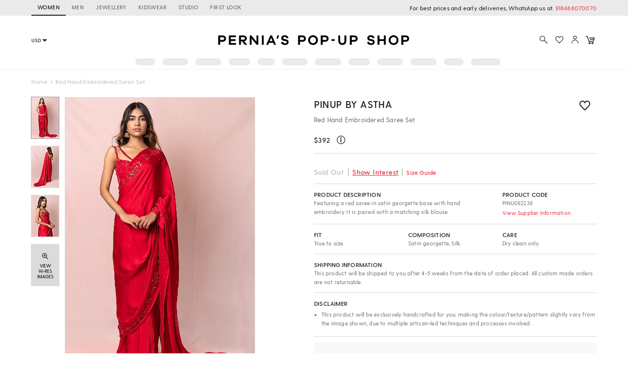

--- FILE ---
content_type: application/javascript; charset=UTF-8
request_url: https://www.perniaspopupshop.com/psl_static/assets/1.cc2f807a.chunk.js
body_size: 324267
content:
(window.webpackJsonp=window.webpackJsonp||[]).push([[1],{"+0iv":function(e,t,n){"use strict";
/*!
 * is-plain-object <https://github.com/jonschlinkert/is-plain-object>
 *
 * Copyright (c) 2014-2017, Jon Schlinkert.
 * Released under the MIT License.
 */var r=n("qDJ8");function i(e){return!0===r(e)&&"[object Object]"===Object.prototype.toString.call(e)}e.exports=function(e){var t,n;return!1!==i(e)&&("function"==typeof(t=e.constructor)&&(!1!==i(n=t.prototype)&&!1!==n.hasOwnProperty("isPrototypeOf")))}},"+8LL":function(e,t,n){"use strict";Object.defineProperty(t,"__esModule",{value:!0});var r=n("lcti");Object.defineProperty(t,"captialize",{enumerable:!0,get:function(){return f(r).default}});var i=n("nZqt");Object.defineProperty(t,"clamp",{enumerable:!0,get:function(){return f(i).default}});var o=n("/7G+");Object.defineProperty(t,"distanceTo",{enumerable:!0,get:function(){return f(o).default}});var a=n("BowG");Object.defineProperty(t,"isDefined",{enumerable:!0,get:function(){return f(a).default}});var s=n("T9P6");Object.defineProperty(t,"isNumber",{enumerable:!0,get:function(){return f(s).default}});var u=n("cFYb");Object.defineProperty(t,"isObject",{enumerable:!0,get:function(){return f(u).default}});var c=n("gav5");function f(e){return e&&e.__esModule?e:{default:e}}Object.defineProperty(t,"length",{enumerable:!0,get:function(){return f(c).default}})},"+JPL":function(e,t,n){e.exports={default:n("+SFK"),__esModule:!0}},"+RWU":function(e,t,n){"use strict";e.exports=function(e,t,n){if("GET"!==t.method)return void n(new Error("Method "+t.method+" "+e+" is not supported by JSONP."));t.debug("JSONP: start");var o=!1,a=!1;i+=1;var s=document.getElementsByTagName("head")[0],u=document.createElement("script"),c="algoliaJSONP_"+i,f=!1;window[c]=function(e){!function(){try{delete window[c],delete window[c+"_loaded"]}catch(e){window[c]=window[c+"_loaded"]=void 0}}(),a?t.debug("JSONP: Late answer, ignoring"):(o=!0,h(),n(null,{body:e,responseText:JSON.stringify(e)}))},e+="&callback="+c,t.jsonBody&&t.jsonBody.params&&(e+="&"+t.jsonBody.params);var l=setTimeout(function(){t.debug("JSONP: Script timeout"),a=!0,h(),n(new r.RequestTimeout)},t.timeouts.complete);function d(){t.debug("JSONP: success"),f||a||(f=!0,o||(t.debug("JSONP: Fail. Script loaded but did not call the callback"),h(),n(new r.JSONPScriptFail)))}function h(){clearTimeout(l),u.onload=null,u.onreadystatechange=null,u.onerror=null,s.removeChild(u)}u.onreadystatechange=function(){"loaded"!==this.readyState&&"complete"!==this.readyState||d()},u.onload=d,u.onerror=function(){if(t.debug("JSONP: Script error"),f||a)return;h(),n(new r.JSONPScriptError)},u.async=!0,u.defer=!0,u.src=e,s.appendChild(u)};var r=n("Z4lL"),i=0},"+SFK":function(e,t,n){n("AUvm"),n("wgeU"),n("adOz"),n("dl0q"),e.exports=n("WEpk").Symbol},"+qE3":function(e,t,n){"use strict";var r,i="object"==typeof Reflect?Reflect:null,o=i&&"function"==typeof i.apply?i.apply:function(e,t,n){return Function.prototype.apply.call(e,t,n)};r=i&&"function"==typeof i.ownKeys?i.ownKeys:Object.getOwnPropertySymbols?function(e){return Object.getOwnPropertyNames(e).concat(Object.getOwnPropertySymbols(e))}:function(e){return Object.getOwnPropertyNames(e)};var a=Number.isNaN||function(e){return e!=e};function s(){s.init.call(this)}e.exports=s,s.EventEmitter=s,s.prototype._events=void 0,s.prototype._eventsCount=0,s.prototype._maxListeners=void 0;var u=10;function c(e){return void 0===e._maxListeners?s.defaultMaxListeners:e._maxListeners}function f(e,t,n,r){var i,o,a,s;if("function"!=typeof n)throw new TypeError('The "listener" argument must be of type Function. Received type '+typeof n);if(void 0===(o=e._events)?(o=e._events=Object.create(null),e._eventsCount=0):(void 0!==o.newListener&&(e.emit("newListener",t,n.listener?n.listener:n),o=e._events),a=o[t]),void 0===a)a=o[t]=n,++e._eventsCount;else if("function"==typeof a?a=o[t]=r?[n,a]:[a,n]:r?a.unshift(n):a.push(n),(i=c(e))>0&&a.length>i&&!a.warned){a.warned=!0;var u=new Error("Possible EventEmitter memory leak detected. "+a.length+" "+String(t)+" listeners added. Use emitter.setMaxListeners() to increase limit");u.name="MaxListenersExceededWarning",u.emitter=e,u.type=t,u.count=a.length,s=u,console&&console.warn&&console.warn(s)}return e}function l(e,t,n){var r={fired:!1,wrapFn:void 0,target:e,type:t,listener:n},i=function(){for(var e=[],t=0;t<arguments.length;t++)e.push(arguments[t]);this.fired||(this.target.removeListener(this.type,this.wrapFn),this.fired=!0,o(this.listener,this.target,e))}.bind(r);return i.listener=n,r.wrapFn=i,i}function d(e,t,n){var r=e._events;if(void 0===r)return[];var i=r[t];return void 0===i?[]:"function"==typeof i?n?[i.listener||i]:[i]:n?function(e){for(var t=new Array(e.length),n=0;n<t.length;++n)t[n]=e[n].listener||e[n];return t}(i):p(i,i.length)}function h(e){var t=this._events;if(void 0!==t){var n=t[e];if("function"==typeof n)return 1;if(void 0!==n)return n.length}return 0}function p(e,t){for(var n=new Array(t),r=0;r<t;++r)n[r]=e[r];return n}Object.defineProperty(s,"defaultMaxListeners",{enumerable:!0,get:function(){return u},set:function(e){if("number"!=typeof e||e<0||a(e))throw new RangeError('The value of "defaultMaxListeners" is out of range. It must be a non-negative number. Received '+e+".");u=e}}),s.init=function(){void 0!==this._events&&this._events!==Object.getPrototypeOf(this)._events||(this._events=Object.create(null),this._eventsCount=0),this._maxListeners=this._maxListeners||void 0},s.prototype.setMaxListeners=function(e){if("number"!=typeof e||e<0||a(e))throw new RangeError('The value of "n" is out of range. It must be a non-negative number. Received '+e+".");return this._maxListeners=e,this},s.prototype.getMaxListeners=function(){return c(this)},s.prototype.emit=function(e){for(var t=[],n=1;n<arguments.length;n++)t.push(arguments[n]);var r="error"===e,i=this._events;if(void 0!==i)r=r&&void 0===i.error;else if(!r)return!1;if(r){var a;if(t.length>0&&(a=t[0]),a instanceof Error)throw a;var s=new Error("Unhandled error."+(a?" ("+a.message+")":""));throw s.context=a,s}var u=i[e];if(void 0===u)return!1;if("function"==typeof u)o(u,this,t);else{var c=u.length,f=p(u,c);for(n=0;n<c;++n)o(f[n],this,t)}return!0},s.prototype.addListener=function(e,t){return f(this,e,t,!1)},s.prototype.on=s.prototype.addListener,s.prototype.prependListener=function(e,t){return f(this,e,t,!0)},s.prototype.once=function(e,t){if("function"!=typeof t)throw new TypeError('The "listener" argument must be of type Function. Received type '+typeof t);return this.on(e,l(this,e,t)),this},s.prototype.prependOnceListener=function(e,t){if("function"!=typeof t)throw new TypeError('The "listener" argument must be of type Function. Received type '+typeof t);return this.prependListener(e,l(this,e,t)),this},s.prototype.removeListener=function(e,t){var n,r,i,o,a;if("function"!=typeof t)throw new TypeError('The "listener" argument must be of type Function. Received type '+typeof t);if(void 0===(r=this._events))return this;if(void 0===(n=r[e]))return this;if(n===t||n.listener===t)0==--this._eventsCount?this._events=Object.create(null):(delete r[e],r.removeListener&&this.emit("removeListener",e,n.listener||t));else if("function"!=typeof n){for(i=-1,o=n.length-1;o>=0;o--)if(n[o]===t||n[o].listener===t){a=n[o].listener,i=o;break}if(i<0)return this;0===i?n.shift():function(e,t){for(;t+1<e.length;t++)e[t]=e[t+1];e.pop()}(n,i),1===n.length&&(r[e]=n[0]),void 0!==r.removeListener&&this.emit("removeListener",e,a||t)}return this},s.prototype.off=s.prototype.removeListener,s.prototype.removeAllListeners=function(e){var t,n,r;if(void 0===(n=this._events))return this;if(void 0===n.removeListener)return 0===arguments.length?(this._events=Object.create(null),this._eventsCount=0):void 0!==n[e]&&(0==--this._eventsCount?this._events=Object.create(null):delete n[e]),this;if(0===arguments.length){var i,o=Object.keys(n);for(r=0;r<o.length;++r)"removeListener"!==(i=o[r])&&this.removeAllListeners(i);return this.removeAllListeners("removeListener"),this._events=Object.create(null),this._eventsCount=0,this}if("function"==typeof(t=n[e]))this.removeListener(e,t);else if(void 0!==t)for(r=t.length-1;r>=0;r--)this.removeListener(e,t[r]);return this},s.prototype.listeners=function(e){return d(this,e,!0)},s.prototype.rawListeners=function(e){return d(this,e,!1)},s.listenerCount=function(e,t){return"function"==typeof e.listenerCount?e.listenerCount(t):h.call(e,t)},s.prototype.listenerCount=h,s.prototype.eventNames=function(){return this._eventsCount>0?r(this._events):[]}},"+rLv":function(e,t,n){var r=n("dyZX").document;e.exports=r&&r.documentElement},"/7G+":function(e,t,n){"use strict";Object.defineProperty(t,"__esModule",{value:!0}),t.default=function(e,t){var n=Math.pow(t.x-e.x,2),r=Math.pow(t.y-e.y,2);return Math.sqrt(n+r)},e.exports=t.default},"/8Fb":function(e,t,n){var r=n("XKFU"),i=n("UExd")(!0);r(r.S,"Object",{entries:function(e){return i(e)}})},"/KAi":function(e,t,n){var r=n("XKFU"),i=n("dyZX").isFinite;r(r.S,"Number",{isFinite:function(e){return"number"==typeof e&&i(e)}})},"/MKj":function(e,t,n){"use strict";var r=n("q1tI"),i=n.n(r),o=i.a.createContext(null);var a=function(e){e()},s=function(){return a};var u={notify:function(){},get:function(){return[]}};function c(e,t){var n,r=u;function i(){a.onStateChange&&a.onStateChange()}function o(){var o,a,u;n||(n=t?t.addNestedSub(i):e.subscribe(i),o=s(),a=null,u=null,r={clear:function(){a=null,u=null},notify:function(){o(function(){for(var e=a;e;)e.callback(),e=e.next})},get:function(){for(var e=[],t=a;t;)e.push(t),t=t.next;return e},subscribe:function(e){var t=!0,n=u={callback:e,next:null,prev:u};return n.prev?n.prev.next=n:a=n,function(){t&&null!==a&&(t=!1,n.next?n.next.prev=n.prev:u=n.prev,n.prev?n.prev.next=n.next:a=n.next)}}})}var a={addNestedSub:function(e){return o(),r.subscribe(e)},notifyNestedSubs:function(){r.notify()},handleChangeWrapper:i,isSubscribed:function(){return Boolean(n)},trySubscribe:o,tryUnsubscribe:function(){n&&(n(),n=void 0,r.clear(),r=u)},getListeners:function(){return r}};return a}var f="undefined"!=typeof window&&void 0!==window.document&&void 0!==window.document.createElement?r.useLayoutEffect:r.useEffect;var l=function(e){var t=e.store,n=e.context,a=e.children,s=Object(r.useMemo)(function(){var e=c(t);return e.onStateChange=e.notifyNestedSubs,{store:t,subscription:e}},[t]),u=Object(r.useMemo)(function(){return t.getState()},[t]);f(function(){var e=s.subscription;return e.trySubscribe(),u!==t.getState()&&e.notifyNestedSubs(),function(){e.tryUnsubscribe(),e.onStateChange=null}},[s,u]);var l=n||o;return i.a.createElement(l.Provider,{value:s},a)};function d(){return(d=Object.assign||function(e){for(var t=1;t<arguments.length;t++){var n=arguments[t];for(var r in n)Object.prototype.hasOwnProperty.call(n,r)&&(e[r]=n[r])}return e}).apply(this,arguments)}function h(e,t){if(null==e)return{};var n,r,i={},o=Object.keys(e);for(r=0;r<o.length;r++)n=o[r],t.indexOf(n)>=0||(i[n]=e[n]);return i}var p=n("dWyf"),v=n.n(p),y=n("0vxD"),m=["getDisplayName","methodName","renderCountProp","shouldHandleStateChanges","storeKey","withRef","forwardRef","context"],b=["reactReduxForwardedRef"],g=[],w=[null,null];function _(e,t){var n=e[1];return[t.payload,n+1]}function S(e,t,n){f(function(){return e.apply(void 0,t)},n)}function x(e,t,n,r,i,o,a){e.current=r,t.current=i,n.current=!1,o.current&&(o.current=null,a())}function E(e,t,n,r,i,o,a,s,u,c){if(e){var f=!1,l=null,d=function(){if(!f){var e,n,d=t.getState();try{e=r(d,i.current)}catch(e){n=e,l=e}n||(l=null),e===o.current?a.current||u():(o.current=e,s.current=e,a.current=!0,c({type:"STORE_UPDATED",payload:{error:n}}))}};n.onStateChange=d,n.trySubscribe(),d();return function(){if(f=!0,n.tryUnsubscribe(),n.onStateChange=null,l)throw l}}}var k=function(){return[null,0]};function T(e,t){void 0===t&&(t={});var n=t,a=n.getDisplayName,s=void 0===a?function(e){return"ConnectAdvanced("+e+")"}:a,u=n.methodName,f=void 0===u?"connectAdvanced":u,l=n.renderCountProp,p=void 0===l?void 0:l,T=n.shouldHandleStateChanges,O=void 0===T||T,M=n.storeKey,P=void 0===M?"store":M,A=(n.withRef,n.forwardRef),C=void 0!==A&&A,j=n.context,I=void 0===j?o:j,R=h(n,m),N=I;return function(t){var n=t.displayName||t.name||"Component",o=s(n),a=d({},R,{getDisplayName:s,methodName:f,renderCountProp:p,shouldHandleStateChanges:O,storeKey:P,displayName:o,wrappedComponentName:n,WrappedComponent:t}),u=R.pure;var l=u?r.useMemo:function(e){return e()};function m(n){var o=Object(r.useMemo)(function(){var e=n.reactReduxForwardedRef,t=h(n,b);return[n.context,e,t]},[n]),s=o[0],u=o[1],f=o[2],p=Object(r.useMemo)(function(){return s&&s.Consumer&&Object(y.isContextConsumer)(i.a.createElement(s.Consumer,null))?s:N},[s,N]),v=Object(r.useContext)(p),m=Boolean(n.store)&&Boolean(n.store.getState)&&Boolean(n.store.dispatch);Boolean(v)&&Boolean(v.store);var T=m?n.store:v.store,M=Object(r.useMemo)(function(){return function(t){return e(t.dispatch,a)}(T)},[T]),P=Object(r.useMemo)(function(){if(!O)return w;var e=c(T,m?null:v.subscription),t=e.notifyNestedSubs.bind(e);return[e,t]},[T,m,v]),A=P[0],C=P[1],j=Object(r.useMemo)(function(){return m?v:d({},v,{subscription:A})},[m,v,A]),I=Object(r.useReducer)(_,g,k),R=I[0][0],U=I[1];if(R&&R.error)throw R.error;var D=Object(r.useRef)(),L=Object(r.useRef)(f),F=Object(r.useRef)(),B=Object(r.useRef)(!1),z=l(function(){return F.current&&f===L.current?F.current:M(T.getState(),f)},[T,R,f]);S(x,[L,D,B,f,z,F,C]),S(E,[O,T,A,M,L,D,B,F,C,U],[T,A,M]);var q=Object(r.useMemo)(function(){return i.a.createElement(t,d({},z,{ref:u}))},[u,t,z]);return Object(r.useMemo)(function(){return O?i.a.createElement(p.Provider,{value:j},q):q},[p,q,j])}var T=u?i.a.memo(m):m;if(T.WrappedComponent=t,T.displayName=m.displayName=o,C){var M=i.a.forwardRef(function(e,t){return i.a.createElement(T,d({},e,{reactReduxForwardedRef:t}))});return M.displayName=o,M.WrappedComponent=t,v()(M,t)}return v()(T,t)}}function O(e,t){return e===t?0!==e||0!==t||1/e==1/t:e!=e&&t!=t}function M(e,t){if(O(e,t))return!0;if("object"!=typeof e||null===e||"object"!=typeof t||null===t)return!1;var n=Object.keys(e),r=Object.keys(t);if(n.length!==r.length)return!1;for(var i=0;i<n.length;i++)if(!Object.prototype.hasOwnProperty.call(t,n[i])||!O(e[n[i]],t[n[i]]))return!1;return!0}function P(e){return function(t,n){var r=e(t,n);function i(){return r}return i.dependsOnOwnProps=!1,i}}function A(e){return null!==e.dependsOnOwnProps&&void 0!==e.dependsOnOwnProps?Boolean(e.dependsOnOwnProps):1!==e.length}function C(e,t){return function(t,n){n.displayName;var r=function(e,t){return r.dependsOnOwnProps?r.mapToProps(e,t):r.mapToProps(e)};return r.dependsOnOwnProps=!0,r.mapToProps=function(t,n){r.mapToProps=e,r.dependsOnOwnProps=A(e);var i=r(t,n);return"function"==typeof i&&(r.mapToProps=i,r.dependsOnOwnProps=A(i),i=r(t,n)),i},r}}var j=[function(e){return"function"==typeof e?C(e):void 0},function(e){return e?void 0:P(function(e){return{dispatch:e}})},function(e){return e&&"object"==typeof e?P(function(t){return function(e,t){var n={},r=function(r){var i=e[r];"function"==typeof i&&(n[r]=function(){return t(i.apply(void 0,arguments))})};for(var i in e)r(i);return n}(e,t)}):void 0}];var I=[function(e){return"function"==typeof e?C(e):void 0},function(e){return e?void 0:P(function(){return{}})}];function R(e,t,n){return d({},n,e,t)}var N=[function(e){return"function"==typeof e?function(e){return function(t,n){n.displayName;var r,i=n.pure,o=n.areMergedPropsEqual,a=!1;return function(t,n,s){var u=e(t,n,s);return a?i&&o(u,r)||(r=u):(a=!0,r=u),r}}}(e):void 0},function(e){return e?void 0:function(){return R}}];var U=["initMapStateToProps","initMapDispatchToProps","initMergeProps"];function D(e,t,n,r){return function(i,o){return n(e(i,o),t(r,o),o)}}function L(e,t,n,r,i){var o,a,s,u,c,f=i.areStatesEqual,l=i.areOwnPropsEqual,d=i.areStatePropsEqual,h=!1;function p(i,h){var p,v,y=!l(h,a),m=!f(i,o);return o=i,a=h,y&&m?(s=e(o,a),t.dependsOnOwnProps&&(u=t(r,a)),c=n(s,u,a)):y?(e.dependsOnOwnProps&&(s=e(o,a)),t.dependsOnOwnProps&&(u=t(r,a)),c=n(s,u,a)):m?(p=e(o,a),v=!d(p,s),s=p,v&&(c=n(s,u,a)),c):c}return function(i,f){return h?p(i,f):(s=e(o=i,a=f),u=t(r,a),c=n(s,u,a),h=!0,c)}}function F(e,t){var n=t.initMapStateToProps,r=t.initMapDispatchToProps,i=t.initMergeProps,o=h(t,U),a=n(e,o),s=r(e,o),u=i(e,o);return(o.pure?L:D)(a,s,u,e,o)}var B=["pure","areStatesEqual","areOwnPropsEqual","areStatePropsEqual","areMergedPropsEqual"];function z(e,t,n){for(var r=t.length-1;r>=0;r--){var i=t[r](e);if(i)return i}return function(t,r){throw new Error("Invalid value of type "+typeof e+" for "+n+" argument when connecting component "+r.wrappedComponentName+".")}}function q(e,t){return e===t}function H(e){var t=void 0===e?{}:e,n=t.connectHOC,r=void 0===n?T:n,i=t.mapStateToPropsFactories,o=void 0===i?I:i,a=t.mapDispatchToPropsFactories,s=void 0===a?j:a,u=t.mergePropsFactories,c=void 0===u?N:u,f=t.selectorFactory,l=void 0===f?F:f;return function(e,t,n,i){void 0===i&&(i={});var a=i,u=a.pure,f=void 0===u||u,p=a.areStatesEqual,v=void 0===p?q:p,y=a.areOwnPropsEqual,m=void 0===y?M:y,b=a.areStatePropsEqual,g=void 0===b?M:b,w=a.areMergedPropsEqual,_=void 0===w?M:w,S=h(a,B),x=z(e,o,"mapStateToProps"),E=z(t,s,"mapDispatchToProps"),k=z(n,c,"mergeProps");return r(l,d({methodName:"connect",getDisplayName:function(e){return"Connect("+e+")"},shouldHandleStateChanges:Boolean(e),initMapStateToProps:x,initMapDispatchToProps:E,initMergeProps:k,pure:f,areStatesEqual:v,areOwnPropsEqual:m,areStatePropsEqual:g,areMergedPropsEqual:_},S))}}var V=H();function W(){return Object(r.useContext)(o)}function K(e){void 0===e&&(e=o);var t=e===o?W:function(){return Object(r.useContext)(e)};return function(){return t().store}}var G=K();function Z(e){void 0===e&&(e=o);var t=e===o?G:K(e);return function(){return t().dispatch}}var Y=Z(),X=function(e,t){return e===t};function $(e){void 0===e&&(e=o);var t=e===o?W:function(){return Object(r.useContext)(e)};return function(e,n){void 0===n&&(n=X);var i=t(),o=function(e,t,n,i){var o,a=Object(r.useReducer)(function(e){return e+1},0)[1],s=Object(r.useMemo)(function(){return c(n,i)},[n,i]),u=Object(r.useRef)(),l=Object(r.useRef)(),d=Object(r.useRef)(),h=Object(r.useRef)(),p=n.getState();try{if(e!==l.current||p!==d.current||u.current){var v=e(p);o=void 0!==h.current&&t(v,h.current)?h.current:v}else o=h.current}catch(e){throw u.current&&(e.message+="\nThe error may be correlated with this previous error:\n"+u.current.stack+"\n\n"),e}return f(function(){l.current=e,d.current=p,h.current=o,u.current=void 0}),f(function(){function e(){try{var e=n.getState();if(e===d.current)return;var r=l.current(e);if(t(r,h.current))return;h.current=r,d.current=e}catch(e){u.current=e}a()}return s.onStateChange=e,s.trySubscribe(),e(),function(){return s.tryUnsubscribe()}},[n,s]),o}(e,n,i.store,i.subscription);return Object(r.useDebugValue)(o),o}}var Q,J=$(),ee=n("i8i4");n.d(t,"a",function(){return l}),n.d(t,"b",function(){return o}),n.d(t,"c",function(){return V}),n.d(t,"d",function(){return Y}),n.d(t,"e",function(){return J}),Q=ee.unstable_batchedUpdates,a=Q},"/Nb1":function(e,t,n){"use strict";Object.defineProperty(t,"__esModule",{value:!0});t.DOWN_ARROW=40,t.LEFT_ARROW=37,t.RIGHT_ARROW=39,t.UP_ARROW=38},"/SS/":function(e,t,n){var r=n("XKFU");r(r.S,"Object",{setPrototypeOf:n("i5dc").set})},"/ab2":function(e,t,n){var r=n("iUdu"),i=n("QihY"),o=n("6F8h");t.createCipher=t.Cipher=r.createCipher,t.createCipheriv=t.Cipheriv=r.createCipheriv,t.createDecipher=t.Decipher=i.createDecipher,t.createDecipheriv=t.Decipheriv=i.createDecipheriv,t.listCiphers=t.getCiphers=function(){return Object.keys(o)}},"/ayr":function(e,t,n){var r;function i(e){this.rand=e}if(e.exports=function(e){return r||(r=new i(null)),r.generate(e)},e.exports.Rand=i,i.prototype.generate=function(e){return this._rand(e)},i.prototype._rand=function(e){if(this.rand.getBytes)return this.rand.getBytes(e);for(var t=new Uint8Array(e),n=0;n<t.length;n++)t[n]=this.rand.getByte();return t},"object"==typeof self)self.crypto&&self.crypto.getRandomValues?i.prototype._rand=function(e){var t=new Uint8Array(e);return self.crypto.getRandomValues(t),t}:self.msCrypto&&self.msCrypto.getRandomValues?i.prototype._rand=function(e){var t=new Uint8Array(e);return self.msCrypto.getRandomValues(t),t}:"object"==typeof window&&(i.prototype._rand=function(){throw new Error("Not implemented yet")});else try{var o=n(4);if("function"!=typeof o.randomBytes)throw new Error("Not supported");i.prototype._rand=function(e){return o.randomBytes(e)}}catch(e){}},"/e88":function(e,t){e.exports="\t\n\v\f\r   ᠎             　\u2028\u2029\ufeff"},"/r86":function(e,t,n){"use strict";Object.defineProperty(t,"__esModule",{value:!0});var r=Object.assign||function(e){for(var t=1;t<arguments.length;t++){var n=arguments[t];for(var r in n)Object.prototype.hasOwnProperty.call(n,r)&&(e[r]=n[r])}return e};t.getPercentageFromPosition=o,t.getValueFromPosition=function(e,t,n,r){var i=o(e,r);return t+(n-t)*i},t.getValueFromProps=function(e,t){if(t)return r({},e.value);return{min:e.minValue,max:e.value}},t.getPercentageFromValue=a,t.getPercentagesFromValues=function(e,t,n){return{min:a(e.min,t,n),max:a(e.max,t,n)}},t.getPositionFromValue=s,t.getPositionsFromValues=function(e,t,n,r){return{min:s(e.min,t,n,r),max:s(e.max,t,n,r)}},t.getPositionFromEvent=function(e,t){var n=t.width,r=(e.touches?e.touches[0]:e).clientX;return{x:(0,i.clamp)(r-t.left,0,n),y:0}},t.getStepValueFromValue=function(e,t){return Math.round(e/t)*t};var i=n("+8LL");function o(e,t){var n=t.width;return e.x/n||0}function a(e,t,n){return((0,i.clamp)(e,t,n)-t)/(n-t)||0}function s(e,t,n,r){var i=r.width;return{x:a(e,t,n)*i,y:0}}},"/tz4":function(e,t,n){"use strict";t.__esModule=!0;var r=o(n("q1tI")),i=o(n("acCH"));function o(e){return e&&e.__esModule?e:{default:e}}t.default=r.default.createContext||i.default,e.exports=t.default},"0/R4":function(e,t){e.exports=function(e){return"object"==typeof e?null!==e:"function"==typeof e}},"0Ul8":function(e,t,n){(function(t){e.exports=u;var r=n("Z4lL"),i=n("c+Bx"),o=n("ilQL"),a=n("ef3p"),s=t.env.RESET_APP_DATA_TIMER&&parseInt(t.env.RESET_APP_DATA_TIMER,10)||12e4;function u(e,t,i){var o=n("8KqL")("algoliasearch"),a=n("sLmk"),s=n("bTTx"),u=n("7Ule"),f="Usage: algoliasearch(applicationID, apiKey, opts)";if(!0!==i._allowEmptyCredentials&&!e)throw new r.AlgoliaSearchError("Please provide an application ID. "+f);if(!0!==i._allowEmptyCredentials&&!t)throw new r.AlgoliaSearchError("Please provide an API key. "+f);this.applicationID=e,this.apiKey=t,this.hosts={read:[],write:[]},i=i||{},this._timeouts=i.timeouts||{connect:1e3,read:2e3,write:3e4},i.timeout&&(this._timeouts.connect=this._timeouts.read=this._timeouts.write=i.timeout);var l=i.protocol||"https:";if(/:$/.test(l)||(l+=":"),"http:"!==l&&"https:"!==l)throw new r.AlgoliaSearchError("protocol must be `http:` or `https:` (was `"+i.protocol+"`)");if(this._checkAppIdData(),i.hosts)s(i.hosts)?(this.hosts.read=a(i.hosts),this.hosts.write=a(i.hosts)):(this.hosts.read=a(i.hosts.read),this.hosts.write=a(i.hosts.write));else{var d=u(this._shuffleResult,function(t){return e+"-"+t+".algolianet.com"}),h=(!1===i.dsn?"":"-dsn")+".algolia.net";this.hosts.read=[this.applicationID+h].concat(d),this.hosts.write=[this.applicationID+".algolia.net"].concat(d)}this.hosts.read=u(this.hosts.read,c(l)),this.hosts.write=u(this.hosts.write,c(l)),this.extraHeaders={},this.cache=i._cache||{},this._ua=i._ua,this._useCache=!(void 0!==i._useCache&&!i._cache)||i._useCache,this._useRequestCache=this._useCache&&i._useRequestCache,this._useFallback=void 0===i.useFallback||i.useFallback,this._setTimeout=i._setTimeout,o("init done, %j",this)}function c(e){return function(t){return e+"//"+t.toLowerCase()}}function f(e){if(void 0===Array.prototype.toJSON)return JSON.stringify(e);var t=Array.prototype.toJSON;delete Array.prototype.toJSON;var n=JSON.stringify(e);return Array.prototype.toJSON=t,n}function l(e){var t={};for(var n in e){var r;if(Object.prototype.hasOwnProperty.call(e,n))r="x-algolia-api-key"===n||"x-algolia-application-id"===n?"**hidden for security purposes**":e[n],t[n]=r}return t}u.prototype.initIndex=function(e){return new o(this,e)},u.prototype.setExtraHeader=function(e,t){this.extraHeaders[e.toLowerCase()]=t},u.prototype.getExtraHeader=function(e){return this.extraHeaders[e.toLowerCase()]},u.prototype.unsetExtraHeader=function(e){delete this.extraHeaders[e.toLowerCase()]},u.prototype.addAlgoliaAgent=function(e){-1===this._ua.indexOf(";"+e)&&(this._ua+=";"+e)},u.prototype._jsonRequest=function(e){this._checkAppIdData();var t,o,a,s=n("8KqL")("algoliasearch:"+e.url),u=e.additionalUA||"",c=e.cache,d=this,h=0,p=!1,v=d._useFallback&&d._request.fallback&&e.fallback;this.apiKey.length>500&&void 0!==e.body&&(void 0!==e.body.params||void 0!==e.body.requests)?(e.body.apiKey=this.apiKey,a=this._computeRequestHeaders({additionalUA:u,withApiKey:!1,headers:e.headers})):a=this._computeRequestHeaders({additionalUA:u,headers:e.headers}),void 0!==e.body&&(t=f(e.body)),s("request start");var y=[];function m(e,t,n){return d._useCache&&e&&t&&void 0!==t[n]}function b(t,n){if(m(d._useRequestCache,c,o)&&t.catch(function(){delete c[o]}),"function"!=typeof e.callback)return t.then(n);t.then(function(t){i(function(){e.callback(null,n(t))},d._setTimeout||setTimeout)},function(t){i(function(){e.callback(t)},d._setTimeout||setTimeout)})}if(d._useCache&&d._useRequestCache&&(o=e.url),d._useCache&&d._useRequestCache&&t&&(o+="_body_"+t),m(d._useRequestCache,c,o)){s("serving request from cache");var g=c[o];return b("function"!=typeof g.then?d._promise.resolve({responseText:g}):g,function(e){return JSON.parse(e.responseText)})}var w=function n(i,b){d._checkAppIdData();var g=new Date;if(d._useCache&&!d._useRequestCache&&(o=e.url),d._useCache&&!d._useRequestCache&&t&&(o+="_body_"+b.body),m(!d._useRequestCache,c,o)){s("serving response from cache");var w=c[o];return d._promise.resolve({body:JSON.parse(w),responseText:w})}if(h>=d.hosts[e.hostType].length)return!v||p?(s("could not get any response"),d._promise.reject(new r.AlgoliaSearchError("Cannot connect to the AlgoliaSearch API. Send an email to support@algolia.com to report and resolve the issue. Application id was: "+d.applicationID,{debugData:y}))):(s("switching to fallback"),h=0,b.method=e.fallback.method,b.url=e.fallback.url,b.jsonBody=e.fallback.body,b.jsonBody&&(b.body=f(b.jsonBody)),a=d._computeRequestHeaders({additionalUA:u,headers:e.headers}),b.timeouts=d._getTimeoutsForRequest(e.hostType),d._setHostIndexByType(0,e.hostType),p=!0,n(d._request.fallback,b));var _=d._getHostByType(e.hostType),S=_+b.url,x={body:b.body,jsonBody:b.jsonBody,method:b.method,headers:a,timeouts:b.timeouts,debug:s,forceAuthHeaders:b.forceAuthHeaders};return s("method: %s, url: %s, headers: %j, timeouts: %d",x.method,S,x.headers,x.timeouts),i===d._request.fallback&&s("using fallback"),i.call(d,S,x).then(function(e){var n=e&&e.body&&e.body.message&&e.body.status||e.statusCode||e&&e.body&&200;s("received response: statusCode: %s, computed statusCode: %d, headers: %j",e.statusCode,n,e.headers);var i=2===Math.floor(n/100),u=new Date;if(y.push({currentHost:_,headers:l(a),content:t||null,contentLength:void 0!==t?t.length:null,method:b.method,timeouts:b.timeouts,url:b.url,startTime:g,endTime:u,duration:u-g,statusCode:n}),i)return d._useCache&&!d._useRequestCache&&c&&(c[o]=e.responseText),{responseText:e.responseText,body:e.body};if(4!==Math.floor(n/100))return h+=1,E();s("unrecoverable error");var f=new r.AlgoliaSearchError(e.body&&e.body.message,{debugData:y,statusCode:n});return d._promise.reject(f)},function(o){s("error: %s, stack: %s",o.message,o.stack);var u=new Date;return y.push({currentHost:_,headers:l(a),content:t||null,contentLength:void 0!==t?t.length:null,method:b.method,timeouts:b.timeouts,url:b.url,startTime:g,endTime:u,duration:u-g}),o instanceof r.AlgoliaSearchError||(o=new r.Unknown(o&&o.message,o)),h+=1,o instanceof r.Unknown||o instanceof r.UnparsableJSON||h>=d.hosts[e.hostType].length&&(p||!v)?(o.debugData=y,d._promise.reject(o)):o instanceof r.RequestTimeout?(s("retrying request with higher timeout"),d._incrementHostIndex(e.hostType),d._incrementTimeoutMultipler(),b.timeouts=d._getTimeoutsForRequest(e.hostType),n(i,b)):E()});function E(){return s("retrying request"),d._incrementHostIndex(e.hostType),n(i,b)}}(d._request,{url:e.url,method:e.method,body:t,jsonBody:e.body,timeouts:d._getTimeoutsForRequest(e.hostType),forceAuthHeaders:e.forceAuthHeaders});return d._useCache&&d._useRequestCache&&c&&(c[o]=w),b(w,function(e){return e.body})},u.prototype._getSearchParams=function(e,t){if(null==e)return t;for(var n in e)null!==n&&void 0!==e[n]&&e.hasOwnProperty(n)&&(t+=""===t?"":"&",t+=n+"="+encodeURIComponent("[object Array]"===Object.prototype.toString.call(e[n])?f(e[n]):e[n]));return t},u.prototype._computeRequestHeaders=function(e){var t=n("v61W"),r={"x-algolia-agent":e.additionalUA?this._ua+";"+e.additionalUA:this._ua,"x-algolia-application-id":this.applicationID};return!1!==e.withApiKey&&(r["x-algolia-api-key"]=this.apiKey),this.userToken&&(r["x-algolia-usertoken"]=this.userToken),this.securityTags&&(r["x-algolia-tagfilters"]=this.securityTags),t(this.extraHeaders,function(e,t){r[t]=e}),e.headers&&t(e.headers,function(e,t){r[t]=e}),r},u.prototype.search=function(e,t,r){var i=n("bTTx"),o=n("7Ule");if(!i(e))throw new Error("Usage: client.search(arrayOfQueries[, callback])");"function"==typeof t?(r=t,t={}):void 0===t&&(t={});var a=this,s={requests:o(e,function(e){var t="";return void 0!==e.query&&(t+="query="+encodeURIComponent(e.query)),{indexName:e.indexName,params:a._getSearchParams(e.params,t)}})},u=o(s.requests,function(e,t){return t+"="+encodeURIComponent("/1/indexes/"+encodeURIComponent(e.indexName)+"?"+e.params)}).join("&");return void 0!==t.strategy&&(s.strategy=t.strategy),this._jsonRequest({cache:this.cache,method:"POST",url:"/1/indexes/*/queries",body:s,hostType:"read",fallback:{method:"GET",url:"/1/indexes/*",body:{params:u}},callback:r})},u.prototype.searchForFacetValues=function(e){var t=n("bTTx"),r=n("7Ule"),i="Usage: client.searchForFacetValues([{indexName, params: {facetName, facetQuery, ...params}}, ...queries])";if(!t(e))throw new Error(i);var o=this;return o._promise.all(r(e,function(e){if(!e||void 0===e.indexName||void 0===e.params.facetName||void 0===e.params.facetQuery)throw new Error(i);var t=n("sLmk"),r=n("PGxr"),a=e.indexName,s=e.params,u=s.facetName,c=r(t(s),function(e){return"facetName"===e}),f=o._getSearchParams(c,"");return o._jsonRequest({cache:o.cache,method:"POST",url:"/1/indexes/"+encodeURIComponent(a)+"/facets/"+encodeURIComponent(u)+"/query",hostType:"read",body:{params:f}})}))},u.prototype.setSecurityTags=function(e){if("[object Array]"===Object.prototype.toString.call(e)){for(var t=[],n=0;n<e.length;++n)if("[object Array]"===Object.prototype.toString.call(e[n])){for(var r=[],i=0;i<e[n].length;++i)r.push(e[n][i]);t.push("("+r.join(",")+")")}else t.push(e[n]);e=t.join(",")}this.securityTags=e},u.prototype.setUserToken=function(e){this.userToken=e},u.prototype.clearCache=function(){this.cache={}},u.prototype.setRequestTimeout=function(e){e&&(this._timeouts.connect=this._timeouts.read=this._timeouts.write=e)},u.prototype.setTimeouts=function(e){this._timeouts=e},u.prototype.getTimeouts=function(){return this._timeouts},u.prototype._getAppIdData=function(){var e=a.get(this.applicationID);return null!==e&&this._cacheAppIdData(e),e},u.prototype._setAppIdData=function(e){return e.lastChange=(new Date).getTime(),this._cacheAppIdData(e),a.set(this.applicationID,e)},u.prototype._checkAppIdData=function(){var e=this._getAppIdData(),t=(new Date).getTime();return null===e||t-e.lastChange>s?this._resetInitialAppIdData(e):e},u.prototype._resetInitialAppIdData=function(e){var t=e||{};return t.hostIndexes={read:0,write:0},t.timeoutMultiplier=1,t.shuffleResult=t.shuffleResult||function(e){var t,n,r=e.length;for(;0!==r;)n=Math.floor(Math.random()*r),t=e[r-=1],e[r]=e[n],e[n]=t;return e}([1,2,3]),this._setAppIdData(t)},u.prototype._cacheAppIdData=function(e){this._hostIndexes=e.hostIndexes,this._timeoutMultiplier=e.timeoutMultiplier,this._shuffleResult=e.shuffleResult},u.prototype._partialAppIdDataUpdate=function(e){var t=n("v61W"),r=this._getAppIdData();return t(e,function(e,t){r[t]=e}),this._setAppIdData(r)},u.prototype._getHostByType=function(e){return this.hosts[e][this._getHostIndexByType(e)]},u.prototype._getTimeoutMultiplier=function(){return this._timeoutMultiplier},u.prototype._getHostIndexByType=function(e){return this._hostIndexes[e]},u.prototype._setHostIndexByType=function(e,t){var r=n("sLmk")(this._hostIndexes);return r[t]=e,this._partialAppIdDataUpdate({hostIndexes:r}),e},u.prototype._incrementHostIndex=function(e){return this._setHostIndexByType((this._getHostIndexByType(e)+1)%this.hosts[e].length,e)},u.prototype._incrementTimeoutMultipler=function(){var e=Math.max(this._timeoutMultiplier+1,4);return this._partialAppIdDataUpdate({timeoutMultiplier:e})},u.prototype._getTimeoutsForRequest=function(e){return{connect:this._timeouts.connect*this._timeoutMultiplier,complete:this._timeouts[e]*this._timeoutMultiplier}}}).call(this,n("KCCg"))},"0XuU":function(e,t,n){e.exports=n("43KI").Transform},"0cfB":function(module,exports,__webpack_require__){"use strict";var evalAllowed=!1;try{eval("evalAllowed = true")}catch(e){}var platformSupported=!!Object.setPrototypeOf&&evalAllowed;module.exports=__webpack_require__("7B0+")},"0cit":function(e,t,n){var r=n("P7XM");function i(e){this._reporterState={obj:null,path:[],options:e||{},errors:[]}}function o(e,t){this.path=e,this.rethrow(t)}t.Reporter=i,i.prototype.isError=function(e){return e instanceof o},i.prototype.save=function(){var e=this._reporterState;return{obj:e.obj,pathLen:e.path.length}},i.prototype.restore=function(e){var t=this._reporterState;t.obj=e.obj,t.path=t.path.slice(0,e.pathLen)},i.prototype.enterKey=function(e){return this._reporterState.path.push(e)},i.prototype.exitKey=function(e){var t=this._reporterState;t.path=t.path.slice(0,e-1)},i.prototype.leaveKey=function(e,t,n){var r=this._reporterState;this.exitKey(e),null!==r.obj&&(r.obj[t]=n)},i.prototype.path=function(){return this._reporterState.path.join("/")},i.prototype.enterObject=function(){var e=this._reporterState,t=e.obj;return e.obj={},t},i.prototype.leaveObject=function(e){var t=this._reporterState,n=t.obj;return t.obj=e,n},i.prototype.error=function(e){var t,n=this._reporterState,r=e instanceof o;if(t=r?e:new o(n.path.map(function(e){return"["+JSON.stringify(e)+"]"}).join(""),e.message||e,e.stack),!n.options.partial)throw t;return r||n.errors.push(t),t},i.prototype.wrapResult=function(e){var t=this._reporterState;return t.options.partial?{result:this.isError(e)?null:e,errors:t.errors}:e},r(o,Error),o.prototype.rethrow=function(e){if(this.message=e+" at: "+(this.path||"(shallow)"),Error.captureStackTrace&&Error.captureStackTrace(this,o),!this.stack)try{throw new Error(this.message)}catch(e){this.stack=e.stack}return this}},"0iCA":function(e,t,n){"use strict";var r=n("q1tI"),i=n.n(r),o=n("17x9"),a=n.n(o);function s(){return(s=Object.assign||function(e){for(var t=1;t<arguments.length;t++){var n=arguments[t];for(var r in n)Object.prototype.hasOwnProperty.call(n,r)&&(e[r]=n[r])}return e}).apply(this,arguments)}function u(e){if(void 0===e)throw new ReferenceError("this hasn't been initialised - super() hasn't been called");return e}var c=function(e){var t,n;function r(){var t;return(t=e.call(this)||this).handleExpired=t.handleExpired.bind(u(t)),t.handleErrored=t.handleErrored.bind(u(t)),t.handleChange=t.handleChange.bind(u(t)),t.handleRecaptchaRef=t.handleRecaptchaRef.bind(u(t)),t}n=e,(t=r).prototype=Object.create(n.prototype),t.prototype.constructor=t,t.__proto__=n;var o=r.prototype;return o.getValue=function(){return this.props.grecaptcha&&void 0!==this._widgetId?this.props.grecaptcha.getResponse(this._widgetId):null},o.getWidgetId=function(){return this.props.grecaptcha&&void 0!==this._widgetId?this._widgetId:null},o.execute=function(){var e=this.props.grecaptcha;if(e&&void 0!==this._widgetId)return e.execute(this._widgetId);this._executeRequested=!0},o.executeAsync=function(){var e=this;return new Promise(function(t,n){e.executionResolve=t,e.executionReject=n,e.execute()})},o.reset=function(){this.props.grecaptcha&&void 0!==this._widgetId&&this.props.grecaptcha.reset(this._widgetId)},o.handleExpired=function(){this.props.onExpired?this.props.onExpired():this.handleChange(null)},o.handleErrored=function(){this.props.onErrored&&this.props.onErrored(),this.executionReject&&(this.executionReject(),delete this.executionResolve,delete this.executionReject)},o.handleChange=function(e){this.props.onChange&&this.props.onChange(e),this.executionResolve&&(this.executionResolve(e),delete this.executionReject,delete this.executionResolve)},o.explicitRender=function(){if(this.props.grecaptcha&&this.props.grecaptcha.render&&void 0===this._widgetId){var e=document.createElement("div");this._widgetId=this.props.grecaptcha.render(e,{sitekey:this.props.sitekey,callback:this.handleChange,theme:this.props.theme,type:this.props.type,tabindex:this.props.tabindex,"expired-callback":this.handleExpired,"error-callback":this.handleErrored,size:this.props.size,stoken:this.props.stoken,hl:this.props.hl,badge:this.props.badge}),this.captcha.appendChild(e)}this._executeRequested&&this.props.grecaptcha&&void 0!==this._widgetId&&(this._executeRequested=!1,this.execute())},o.componentDidMount=function(){this.explicitRender()},o.componentDidUpdate=function(){this.explicitRender()},o.componentWillUnmount=function(){void 0!==this._widgetId&&(this.delayOfCaptchaIframeRemoving(),this.reset())},o.delayOfCaptchaIframeRemoving=function(){var e=document.createElement("div");for(document.body.appendChild(e),e.style.display="none";this.captcha.firstChild;)e.appendChild(this.captcha.firstChild);setTimeout(function(){document.body.removeChild(e)},5e3)},o.handleRecaptchaRef=function(e){this.captcha=e},o.render=function(){var e=this.props,t=(e.sitekey,e.onChange,e.theme,e.type,e.tabindex,e.onExpired,e.onErrored,e.size,e.stoken,e.grecaptcha,e.badge,e.hl,function(e,t){if(null==e)return{};var n,r,i={},o=Object.keys(e);for(r=0;r<o.length;r++)n=o[r],t.indexOf(n)>=0||(i[n]=e[n]);return i}(e,["sitekey","onChange","theme","type","tabindex","onExpired","onErrored","size","stoken","grecaptcha","badge","hl"]));return i.a.createElement("div",s({},t,{ref:this.handleRecaptchaRef}))},r}(i.a.Component);c.displayName="ReCAPTCHA",c.propTypes={sitekey:a.a.string.isRequired,onChange:a.a.func,grecaptcha:a.a.object,theme:a.a.oneOf(["dark","light"]),type:a.a.oneOf(["image","audio"]),tabindex:a.a.number,onExpired:a.a.func,onErrored:a.a.func,size:a.a.oneOf(["compact","normal","invisible"]),stoken:a.a.string,hl:a.a.string,badge:a.a.oneOf(["bottomright","bottomleft","inline"])},c.defaultProps={onChange:function(){},theme:"light",type:"image",tabindex:0,size:"normal",badge:"bottomright"};var f=n("9+vO"),l=n.n(f);function d(){return(d=Object.assign||function(e){for(var t=1;t<arguments.length;t++){var n=arguments[t];for(var r in n)Object.prototype.hasOwnProperty.call(n,r)&&(e[r]=n[r])}return e}).apply(this,arguments)}var h={},p=0;var v="onloadcallback";var y,m,b=(y=function(){return"https://"+(("undefined"!=typeof window&&window.recaptchaOptions||{}).useRecaptchaNet?"recaptcha.net":"www.google.com")+"/recaptcha/api.js?onload="+v+"&render=explicit"},m=(m={callbackName:v,globalName:"grecaptcha"})||{},function(e){var t=e.displayName||e.name||"Component",n=function(t){var n,i;function o(e,n){var r;return(r=t.call(this,e,n)||this).state={},r.__scriptURL="",r}i=t,(n=o).prototype=Object.create(i.prototype),n.prototype.constructor=n,n.__proto__=i;var a=o.prototype;return a.asyncScriptLoaderGetScriptLoaderID=function(){return this.__scriptLoaderID||(this.__scriptLoaderID="async-script-loader-"+p++),this.__scriptLoaderID},a.setupScriptURL=function(){return this.__scriptURL="function"==typeof y?y():y,this.__scriptURL},a.asyncScriptLoaderHandleLoad=function(e){var t=this;this.setState(e,function(){return t.props.asyncScriptOnLoad&&t.props.asyncScriptOnLoad(t.state)})},a.asyncScriptLoaderTriggerOnScriptLoaded=function(){var e=h[this.__scriptURL];if(!e||!e.loaded)throw new Error("Script is not loaded.");for(var t in e.observers)e.observers[t](e);delete window[m.callbackName]},a.componentDidMount=function(){var e=this,t=this.setupScriptURL(),n=this.asyncScriptLoaderGetScriptLoaderID(),r=m,i=r.globalName,o=r.callbackName,a=r.scriptId;if(i&&void 0!==window[i]&&(h[t]={loaded:!0,observers:{}}),h[t]){var s=h[t];return s&&(s.loaded||s.errored)?void this.asyncScriptLoaderHandleLoad(s):void(s.observers[n]=function(t){return e.asyncScriptLoaderHandleLoad(t)})}var u={};u[n]=function(t){return e.asyncScriptLoaderHandleLoad(t)},h[t]={loaded:!1,observers:u};var c=document.createElement("script");for(var f in c.src=t,c.async=!0,m.attributes)c.setAttribute(f,m.attributes[f]);a&&(c.id=a);var l=function(e){if(h[t]){var n=h[t].observers;for(var r in n)e(n[r])&&delete n[r]}};o&&"undefined"!=typeof window&&(window[o]=function(){return e.asyncScriptLoaderTriggerOnScriptLoaded()}),c.onload=function(){var e=h[t];e&&(e.loaded=!0,l(function(t){return!o&&(t(e),!0)}))},c.onerror=function(){var e=h[t];e&&(e.errored=!0,l(function(t){return t(e),!0}))},document.body.appendChild(c)},a.componentWillUnmount=function(){var e=this.__scriptURL;if(!0===m.removeOnUnmount)for(var t=document.getElementsByTagName("script"),n=0;n<t.length;n+=1)t[n].src.indexOf(e)>-1&&t[n].parentNode&&t[n].parentNode.removeChild(t[n]);var r=h[e];r&&(delete r.observers[this.asyncScriptLoaderGetScriptLoaderID()],!0===m.removeOnUnmount&&delete h[e])},a.render=function(){var t=m.globalName,n=this.props,i=(n.asyncScriptOnLoad,n.forwardedRef),o=function(e,t){if(null==e)return{};var n,r,i={},o=Object.keys(e);for(r=0;r<o.length;r++)n=o[r],t.indexOf(n)>=0||(i[n]=e[n]);return i}(n,["asyncScriptOnLoad","forwardedRef"]);return t&&"undefined"!=typeof window&&(o[t]=void 0!==window[t]?window[t]:void 0),o.ref=i,Object(r.createElement)(e,o)},o}(r.Component),i=Object(r.forwardRef)(function(e,t){return Object(r.createElement)(n,d({},e,{forwardedRef:t}))});return i.displayName="AsyncScriptLoader("+t+")",i.propTypes={asyncScriptOnLoad:a.a.func},l()(i,e)})(c);t.a=b},"0sh+":function(e,t,n){var r=n("quPj"),i=n("vhPU");e.exports=function(e,t,n){if(r(t))throw TypeError("String#"+n+" doesn't accept regex!");return String(i(e))}},"0vxD":function(e,t,n){"use strict";e.exports=n("DUzY")},"16Al":function(e,t,n){"use strict";var r=n("WbBG");function i(){}e.exports=function(){function e(e,t,n,i,o,a){if(a!==r){var s=new Error("Calling PropTypes validators directly is not supported by the `prop-types` package. Use PropTypes.checkPropTypes() to call them. Read more at http://fb.me/use-check-prop-types");throw s.name="Invariant Violation",s}}function t(){return e}e.isRequired=e;var n={array:e,bool:e,func:e,number:e,object:e,string:e,symbol:e,any:e,arrayOf:t,element:e,instanceOf:t,node:e,objectOf:t,oneOf:t,oneOfType:t,shape:t,exact:t};return n.checkPropTypes=i,n.PropTypes=n,n}},"17x9":function(e,t,n){e.exports=n("16Al")()},"1CSz":function(e,t,n){"use strict";var r=n("P7XM"),i=n("hwdV").Buffer,o=n("ZDAU"),a=i.alloc(128),s=64;function u(e,t){o.call(this,"digest"),"string"==typeof t&&(t=i.from(t)),this._alg=e,this._key=t,t.length>s?t=e(t):t.length<s&&(t=i.concat([t,a],s));for(var n=this._ipad=i.allocUnsafe(s),r=this._opad=i.allocUnsafe(s),u=0;u<s;u++)n[u]=54^t[u],r[u]=92^t[u];this._hash=[n]}r(u,o),u.prototype._update=function(e){this._hash.push(e)},u.prototype._final=function(){var e=this._alg(i.concat(this._hash));return this._alg(i.concat([this._opad,e]))},e.exports=u},"1IWx":function(e,t,n){e.exports=i;var r=n("+qE3").EventEmitter;function i(){r.call(this)}n("P7XM")(i,r),i.Readable=n("43KI"),i.Writable=n("LGOv"),i.Duplex=n("CWBI"),i.Transform=n("0XuU"),i.PassThrough=n("wq4j"),i.Stream=i,i.prototype.pipe=function(e,t){var n=this;function i(t){e.writable&&!1===e.write(t)&&n.pause&&n.pause()}function o(){n.readable&&n.resume&&n.resume()}n.on("data",i),e.on("drain",o),e._isStdio||t&&!1===t.end||(n.on("end",s),n.on("close",u));var a=!1;function s(){a||(a=!0,e.end())}function u(){a||(a=!0,"function"==typeof e.destroy&&e.destroy())}function c(e){if(f(),0===r.listenerCount(this,"error"))throw e}function f(){n.removeListener("data",i),e.removeListener("drain",o),n.removeListener("end",s),n.removeListener("close",u),n.removeListener("error",c),e.removeListener("error",c),n.removeListener("end",f),n.removeListener("close",f),e.removeListener("close",f)}return n.on("error",c),e.on("error",c),n.on("end",f),n.on("close",f),e.on("close",f),e.emit("pipe",n),e}},"1KsK":function(e,t,n){"use strict";var r=Object.prototype.toString;e.exports=function(e){var t=r.call(e),n="[object Arguments]"===t;return n||(n="[object Array]"!==t&&null!==e&&"object"==typeof e&&"number"==typeof e.length&&e.length>=0&&"[object Function]"===r.call(e.callee)),n}},"1MBn":function(e,t,n){var r=n("DVgA"),i=n("JiEa"),o=n("UqcF");e.exports=function(e){var t=r(e),n=i.f;if(n)for(var a,s=n(e),u=o.f,c=0;s.length>c;)u.call(e,a=s[c++])&&t.push(a);return t}},"1RuJ":function(e,t,n){"use strict";
/*!
 * is-extendable <https://github.com/jonschlinkert/is-extendable>
 *
 * Copyright (c) 2015-2017, Jon Schlinkert.
 * Released under the MIT License.
 */var r=n("+0iv");e.exports=function(e){return r(e)||"function"==typeof e||Array.isArray(e)}},"1TsA":function(e,t){e.exports=function(e,t){return{value:t,done:!!e}}},"1seS":function(e,t,n){"use strict";var r=Object.prototype.hasOwnProperty,i=Object.prototype.toString,o=Array.prototype.slice,a=n("1KsK"),s=Object.prototype.propertyIsEnumerable,u=!s.call({toString:null},"toString"),c=s.call(function(){},"prototype"),f=["toString","toLocaleString","valueOf","hasOwnProperty","isPrototypeOf","propertyIsEnumerable","constructor"],l=function(e){var t=e.constructor;return t&&t.prototype===e},d={$applicationCache:!0,$console:!0,$external:!0,$frame:!0,$frameElement:!0,$frames:!0,$innerHeight:!0,$innerWidth:!0,$outerHeight:!0,$outerWidth:!0,$pageXOffset:!0,$pageYOffset:!0,$parent:!0,$scrollLeft:!0,$scrollTop:!0,$scrollX:!0,$scrollY:!0,$self:!0,$webkitIndexedDB:!0,$webkitStorageInfo:!0,$window:!0},h=function(){if("undefined"==typeof window)return!1;for(var e in window)try{if(!d["$"+e]&&r.call(window,e)&&null!==window[e]&&"object"==typeof window[e])try{l(window[e])}catch(e){return!0}}catch(e){return!0}return!1}(),p=function(e){var t=null!==e&&"object"==typeof e,n="[object Function]"===i.call(e),o=a(e),s=t&&"[object String]"===i.call(e),d=[];if(!t&&!n&&!o)throw new TypeError("Object.keys called on a non-object");var p=c&&n;if(s&&e.length>0&&!r.call(e,0))for(var v=0;v<e.length;++v)d.push(String(v));if(o&&e.length>0)for(var y=0;y<e.length;++y)d.push(String(y));else for(var m in e)p&&"prototype"===m||!r.call(e,m)||d.push(String(m));if(u)for(var b=function(e){if("undefined"==typeof window||!h)return l(e);try{return l(e)}catch(e){return!1}}(e),g=0;g<f.length;++g)b&&"constructor"===f[g]||!r.call(e,f[g])||d.push(f[g]);return d};p.shim=function(){if(Object.keys){if(!function(){return 2===(Object.keys(arguments)||"").length}(1,2)){var e=Object.keys;Object.keys=function(t){return a(t)?e(o.call(t)):e(t)}}}else Object.keys=p;return Object.keys||p},e.exports=p},"1w4i":function(e){e.exports={"2.16.840.1.101.3.4.1.1":"aes-128-ecb","2.16.840.1.101.3.4.1.2":"aes-128-cbc","2.16.840.1.101.3.4.1.3":"aes-128-ofb","2.16.840.1.101.3.4.1.4":"aes-128-cfb","2.16.840.1.101.3.4.1.21":"aes-192-ecb","2.16.840.1.101.3.4.1.22":"aes-192-cbc","2.16.840.1.101.3.4.1.23":"aes-192-ofb","2.16.840.1.101.3.4.1.24":"aes-192-cfb","2.16.840.1.101.3.4.1.41":"aes-256-ecb","2.16.840.1.101.3.4.1.42":"aes-256-cbc","2.16.840.1.101.3.4.1.43":"aes-256-ofb","2.16.840.1.101.3.4.1.44":"aes-256-cfb"}},"29s/":function(e,t,n){var r=n("WEpk"),i=n("5T2Y"),o=i["__core-js_shared__"]||(i["__core-js_shared__"]={});(e.exports=function(e,t){return o[e]||(o[e]=void 0!==t?t:{})})("versions",[]).push({version:r.version,mode:n("uOPS")?"pure":"global",copyright:"© 2019 Denis Pushkarev (zloirock.ru)"})},"2GTP":function(e,t,n){var r=n("eaoh");e.exports=function(e,t,n){if(r(e),void 0===t)return e;switch(n){case 1:return function(n){return e.call(t,n)};case 2:return function(n,r){return e.call(t,n,r)};case 3:return function(n,r,i){return e.call(t,n,r,i)}}return function(){return e.apply(t,arguments)}}},"2Nb0":function(e,t,n){n("FlQf"),n("bBy9"),e.exports=n("zLkG").f("iterator")},"2NuI":function(e,t,n){"use strict";var r=function(e){};e.exports=function(e,t,n,i,o,a,s,u){if(r(t),!e){var c;if(void 0===t)c=new Error("Minified exception occurred; use the non-minified dev environment for the full error message and additional helpful warnings.");else{var f=[n,i,o,a,s,u],l=0;(c=new Error(t.replace(/%s/g,function(){return f[l++]}))).name="Invariant Violation"}throw c.framesToPop=1,c}}},"2OiF":function(e,t){e.exports=function(e){if("function"!=typeof e)throw TypeError(e+" is not a function!");return e}},"2SVd":function(e,t,n){"use strict";e.exports=function(e){return/^([a-z][a-z\d\+\-\.]*:)?\/\//i.test(e)}},"2faE":function(e,t,n){var r=n("5K7Z"),i=n("eUtF"),o=n("G8Mo"),a=Object.defineProperty;t.f=n("jmDH")?Object.defineProperty:function(e,t,n){if(r(e),t=o(t,!0),r(n),i)try{return a(e,t,n)}catch(e){}if("get"in n||"set"in n)throw TypeError("Accessors not supported!");return"value"in n&&(e[t]=n.value),e}},"2j6C":function(e,t){function n(e,t){if(!e)throw new Error(t||"Assertion failed")}e.exports=n,n.equal=function(e,t,n){if(e!=t)throw new Error(n||"Assertion failed: "+e+" != "+t)}},"2mcs":function(e,t,n){"use strict";var r=n("ohE5");e.exports=r},"2mql":function(e,t,n){"use strict";var r={childContextTypes:!0,contextTypes:!0,defaultProps:!0,displayName:!0,getDefaultProps:!0,getDerivedStateFromProps:!0,mixins:!0,propTypes:!0,type:!0},i={name:!0,length:!0,prototype:!0,caller:!0,callee:!0,arguments:!0,arity:!0},o=Object.defineProperty,a=Object.getOwnPropertyNames,s=Object.getOwnPropertySymbols,u=Object.getOwnPropertyDescriptor,c=Object.getPrototypeOf,f=c&&c(Object);e.exports=function e(t,n,l){if("string"!=typeof n){if(f){var d=c(n);d&&d!==f&&e(t,d,l)}var h=a(n);s&&(h=h.concat(s(n)));for(var p=0;p<h.length;++p){var v=h[p];if(!(r[v]||i[v]||l&&l[v])){var y=u(n,v);try{o(t,v,y)}catch(e){}}}return t}return t}},"2rMq":function(e,t,n){var r;
/*!
  Copyright (c) 2015 Jed Watson.
  Based on code that is Copyright 2013-2015, Facebook, Inc.
  All rights reserved.
*/
/*!
  Copyright (c) 2015 Jed Watson.
  Based on code that is Copyright 2013-2015, Facebook, Inc.
  All rights reserved.
*/
!function(){"use strict";var i=!("undefined"==typeof window||!window.document||!window.document.createElement),o={canUseDOM:i,canUseWorkers:"undefined"!=typeof Worker,canUseEventListeners:i&&!(!window.addEventListener&&!window.attachEvent),canUseViewport:i&&!!window.screen};void 0===(r=function(){return o}.call(t,n,t,e))||(e.exports=r)}()},"2zs7":function(e,t,n){"use strict";Object.defineProperty(t,"__esModule",{value:!0}),t.canUseDOM=void 0;var r,i=n("2rMq");var o=((r=i)&&r.__esModule?r:{default:r}).default,a=o.canUseDOM?window.HTMLElement:{};t.canUseDOM=o.canUseDOM;t.default=a},"3/ER":function(e,t,n){"use strict";(function(e){var r=n("Ju5/"),i="object"==typeof exports&&exports&&!exports.nodeType&&exports,o=i&&"object"==typeof e&&e&&!e.nodeType&&e,a=o&&o.exports===i?r.a.Buffer:void 0,s=a?a.allocUnsafe:void 0;t.a=function(e,t){if(t)return e.slice();var n=e.length,r=s?s(n):new e.constructor(n);return e.copy(r),r}}).call(this,n("3UD+")(e))},"3/Tk":function(e,t,n){"use strict";Object.defineProperty(t,"__esModule",{value:!0});var r,i=n("ZC60"),o=(r=i)&&r.__esModule?r:{default:r};t.default=o.default,e.exports=t.default},"33yf":function(e,t,n){(function(e){function n(e,t){for(var n=0,r=e.length-1;r>=0;r--){var i=e[r];"."===i?e.splice(r,1):".."===i?(e.splice(r,1),n++):n&&(e.splice(r,1),n--)}if(t)for(;n--;n)e.unshift("..");return e}var r=/^(\/?|)([\s\S]*?)((?:\.{1,2}|[^\/]+?|)(\.[^.\/]*|))(?:[\/]*)$/,i=function(e){return r.exec(e).slice(1)};function o(e,t){if(e.filter)return e.filter(t);for(var n=[],r=0;r<e.length;r++)t(e[r],r,e)&&n.push(e[r]);return n}t.resolve=function(){for(var t="",r=!1,i=arguments.length-1;i>=-1&&!r;i--){var a=i>=0?arguments[i]:e.cwd();if("string"!=typeof a)throw new TypeError("Arguments to path.resolve must be strings");a&&(t=a+"/"+t,r="/"===a.charAt(0))}return(r?"/":"")+(t=n(o(t.split("/"),function(e){return!!e}),!r).join("/"))||"."},t.normalize=function(e){var r=t.isAbsolute(e),i="/"===a(e,-1);return(e=n(o(e.split("/"),function(e){return!!e}),!r).join("/"))||r||(e="."),e&&i&&(e+="/"),(r?"/":"")+e},t.isAbsolute=function(e){return"/"===e.charAt(0)},t.join=function(){var e=Array.prototype.slice.call(arguments,0);return t.normalize(o(e,function(e,t){if("string"!=typeof e)throw new TypeError("Arguments to path.join must be strings");return e}).join("/"))},t.relative=function(e,n){function r(e){for(var t=0;t<e.length&&""===e[t];t++);for(var n=e.length-1;n>=0&&""===e[n];n--);return t>n?[]:e.slice(t,n-t+1)}e=t.resolve(e).substr(1),n=t.resolve(n).substr(1);for(var i=r(e.split("/")),o=r(n.split("/")),a=Math.min(i.length,o.length),s=a,u=0;u<a;u++)if(i[u]!==o[u]){s=u;break}var c=[];for(u=s;u<i.length;u++)c.push("..");return(c=c.concat(o.slice(s))).join("/")},t.sep="/",t.delimiter=":",t.dirname=function(e){var t=i(e),n=t[0],r=t[1];return n||r?(r&&(r=r.substr(0,r.length-1)),n+r):"."},t.basename=function(e,t){var n=i(e)[2];return t&&n.substr(-1*t.length)===t&&(n=n.substr(0,n.length-t.length)),n},t.extname=function(e){return i(e)[3]};var a="b"==="ab".substr(-1)?function(e,t,n){return e.substr(t,n)}:function(e,t,n){return t<0&&(t=e.length+t),e.substr(t,n)}}).call(this,n("KCCg"))},"3BRs":function(e,t,n){"use strict";(function(t,r,i){var o=n("lm0R");function a(e){var t=this;this.next=null,this.entry=null,this.finish=function(){!function(e,t,n){var r=e.entry;e.entry=null;for(;r;){var i=r.callback;t.pendingcb--,i(n),r=r.next}t.corkedRequestsFree?t.corkedRequestsFree.next=e:t.corkedRequestsFree=e}(t,e)}}e.exports=b;var s,u=!t.browser&&["v0.10","v0.9."].indexOf(t.version.slice(0,5))>-1?r:o.nextTick;b.WritableState=m;var c=n("Onz0");c.inherits=n("P7XM");var f={deprecate:n("t9FE")},l=n("QpuX"),d=n("hwdV").Buffer,h=i.Uint8Array||function(){};var p,v=n("RoFp");function y(){}function m(e,t){s=s||n("sZro"),e=e||{};var r=t instanceof s;this.objectMode=!!e.objectMode,r&&(this.objectMode=this.objectMode||!!e.writableObjectMode);var i=e.highWaterMark,c=e.writableHighWaterMark,f=this.objectMode?16:16384;this.highWaterMark=i||0===i?i:r&&(c||0===c)?c:f,this.highWaterMark=Math.floor(this.highWaterMark),this.finalCalled=!1,this.needDrain=!1,this.ending=!1,this.ended=!1,this.finished=!1,this.destroyed=!1;var l=!1===e.decodeStrings;this.decodeStrings=!l,this.defaultEncoding=e.defaultEncoding||"utf8",this.length=0,this.writing=!1,this.corked=0,this.sync=!0,this.bufferProcessing=!1,this.onwrite=function(e){!function(e,t){var n=e._writableState,r=n.sync,i=n.writecb;if(function(e){e.writing=!1,e.writecb=null,e.length-=e.writelen,e.writelen=0}(n),t)!function(e,t,n,r,i){--t.pendingcb,n?(o.nextTick(i,r),o.nextTick(E,e,t),e._writableState.errorEmitted=!0,e.emit("error",r)):(i(r),e._writableState.errorEmitted=!0,e.emit("error",r),E(e,t))}(e,n,r,t,i);else{var a=S(n);a||n.corked||n.bufferProcessing||!n.bufferedRequest||_(e,n),r?u(w,e,n,a,i):w(e,n,a,i)}}(t,e)},this.writecb=null,this.writelen=0,this.bufferedRequest=null,this.lastBufferedRequest=null,this.pendingcb=0,this.prefinished=!1,this.errorEmitted=!1,this.bufferedRequestCount=0,this.corkedRequestsFree=new a(this)}function b(e){if(s=s||n("sZro"),!(p.call(b,this)||this instanceof s))return new b(e);this._writableState=new m(e,this),this.writable=!0,e&&("function"==typeof e.write&&(this._write=e.write),"function"==typeof e.writev&&(this._writev=e.writev),"function"==typeof e.destroy&&(this._destroy=e.destroy),"function"==typeof e.final&&(this._final=e.final)),l.call(this)}function g(e,t,n,r,i,o,a){t.writelen=r,t.writecb=a,t.writing=!0,t.sync=!0,n?e._writev(i,t.onwrite):e._write(i,o,t.onwrite),t.sync=!1}function w(e,t,n,r){n||function(e,t){0===t.length&&t.needDrain&&(t.needDrain=!1,e.emit("drain"))}(e,t),t.pendingcb--,r(),E(e,t)}function _(e,t){t.bufferProcessing=!0;var n=t.bufferedRequest;if(e._writev&&n&&n.next){var r=t.bufferedRequestCount,i=new Array(r),o=t.corkedRequestsFree;o.entry=n;for(var s=0,u=!0;n;)i[s]=n,n.isBuf||(u=!1),n=n.next,s+=1;i.allBuffers=u,g(e,t,!0,t.length,i,"",o.finish),t.pendingcb++,t.lastBufferedRequest=null,o.next?(t.corkedRequestsFree=o.next,o.next=null):t.corkedRequestsFree=new a(t),t.bufferedRequestCount=0}else{for(;n;){var c=n.chunk,f=n.encoding,l=n.callback;if(g(e,t,!1,t.objectMode?1:c.length,c,f,l),n=n.next,t.bufferedRequestCount--,t.writing)break}null===n&&(t.lastBufferedRequest=null)}t.bufferedRequest=n,t.bufferProcessing=!1}function S(e){return e.ending&&0===e.length&&null===e.bufferedRequest&&!e.finished&&!e.writing}function x(e,t){e._final(function(n){t.pendingcb--,n&&e.emit("error",n),t.prefinished=!0,e.emit("prefinish"),E(e,t)})}function E(e,t){var n=S(t);return n&&(!function(e,t){t.prefinished||t.finalCalled||("function"==typeof e._final?(t.pendingcb++,t.finalCalled=!0,o.nextTick(x,e,t)):(t.prefinished=!0,e.emit("prefinish")))}(e,t),0===t.pendingcb&&(t.finished=!0,e.emit("finish"))),n}c.inherits(b,l),m.prototype.getBuffer=function(){for(var e=this.bufferedRequest,t=[];e;)t.push(e),e=e.next;return t},function(){try{Object.defineProperty(m.prototype,"buffer",{get:f.deprecate(function(){return this.getBuffer()},"_writableState.buffer is deprecated. Use _writableState.getBuffer instead.","DEP0003")})}catch(e){}}(),"function"==typeof Symbol&&Symbol.hasInstance&&"function"==typeof Function.prototype[Symbol.hasInstance]?(p=Function.prototype[Symbol.hasInstance],Object.defineProperty(b,Symbol.hasInstance,{value:function(e){return!!p.call(this,e)||this===b&&(e&&e._writableState instanceof m)}})):p=function(e){return e instanceof this},b.prototype.pipe=function(){this.emit("error",new Error("Cannot pipe, not readable"))},b.prototype.write=function(e,t,n){var r,i=this._writableState,a=!1,s=!i.objectMode&&(r=e,d.isBuffer(r)||r instanceof h);return s&&!d.isBuffer(e)&&(e=function(e){return d.from(e)}(e)),"function"==typeof t&&(n=t,t=null),s?t="buffer":t||(t=i.defaultEncoding),"function"!=typeof n&&(n=y),i.ended?function(e,t){var n=new Error("write after end");e.emit("error",n),o.nextTick(t,n)}(this,n):(s||function(e,t,n,r){var i=!0,a=!1;return null===n?a=new TypeError("May not write null values to stream"):"string"==typeof n||void 0===n||t.objectMode||(a=new TypeError("Invalid non-string/buffer chunk")),a&&(e.emit("error",a),o.nextTick(r,a),i=!1),i}(this,i,e,n))&&(i.pendingcb++,a=function(e,t,n,r,i,o){if(!n){var a=function(e,t,n){e.objectMode||!1===e.decodeStrings||"string"!=typeof t||(t=d.from(t,n));return t}(t,r,i);r!==a&&(n=!0,i="buffer",r=a)}var s=t.objectMode?1:r.length;t.length+=s;var u=t.length<t.highWaterMark;u||(t.needDrain=!0);if(t.writing||t.corked){var c=t.lastBufferedRequest;t.lastBufferedRequest={chunk:r,encoding:i,isBuf:n,callback:o,next:null},c?c.next=t.lastBufferedRequest:t.bufferedRequest=t.lastBufferedRequest,t.bufferedRequestCount+=1}else g(e,t,!1,s,r,i,o);return u}(this,i,s,e,t,n)),a},b.prototype.cork=function(){this._writableState.corked++},b.prototype.uncork=function(){var e=this._writableState;e.corked&&(e.corked--,e.writing||e.corked||e.finished||e.bufferProcessing||!e.bufferedRequest||_(this,e))},b.prototype.setDefaultEncoding=function(e){if("string"==typeof e&&(e=e.toLowerCase()),!(["hex","utf8","utf-8","ascii","binary","base64","ucs2","ucs-2","utf16le","utf-16le","raw"].indexOf((e+"").toLowerCase())>-1))throw new TypeError("Unknown encoding: "+e);return this._writableState.defaultEncoding=e,this},Object.defineProperty(b.prototype,"writableHighWaterMark",{enumerable:!1,get:function(){return this._writableState.highWaterMark}}),b.prototype._write=function(e,t,n){n(new Error("_write() is not implemented"))},b.prototype._writev=null,b.prototype.end=function(e,t,n){var r=this._writableState;"function"==typeof e?(n=e,e=null,t=null):"function"==typeof t&&(n=t,t=null),null!=e&&this.write(e,t),r.corked&&(r.corked=1,this.uncork()),r.ending||r.finished||function(e,t,n){t.ending=!0,E(e,t),n&&(t.finished?o.nextTick(n):e.once("finish",n));t.ended=!0,e.writable=!1}(this,r,n)},Object.defineProperty(b.prototype,"destroyed",{get:function(){return void 0!==this._writableState&&this._writableState.destroyed},set:function(e){this._writableState&&(this._writableState.destroyed=e)}}),b.prototype.destroy=v.destroy,b.prototype._undestroy=v.undestroy,b.prototype._destroy=function(e,t){this.end(),t(e)}}).call(this,n("KCCg"),n("URgk").setImmediate,n("yLpj"))},"3GJH":function(e,t,n){n("lCc8");var r=n("WEpk").Object;e.exports=function(e,t){return r.create(e,t)}},"3Lyj":function(e,t,n){var r=n("KroJ");e.exports=function(e,t,n){for(var i in t)r(e,i,t[i],n);return e}},"3UD+":function(e,t){e.exports=function(e){if(!e.webpackPolyfill){var t=Object.create(e);t.children||(t.children=[]),Object.defineProperty(t,"loaded",{enumerable:!0,get:function(){return t.l}}),Object.defineProperty(t,"id",{enumerable:!0,get:function(){return t.i}}),Object.defineProperty(t,"exports",{enumerable:!0}),t.webpackPolyfill=1}return t}},"3j5D":function(e,t,n){"use strict";Object.defineProperty(t,"__esModule",{value:!0});var r={update:function(){"undefined"!=typeof window&&(r.hasSupport="ontouchstart"in window,r.browserSupportsApi=Boolean(window.TouchEvent))}};r.update(),t.default=r},"43KI":function(e,t,n){(t=e.exports=n("rXFu")).Stream=t,t.Readable=t,t.Writable=n("3BRs"),t.Duplex=n("sZro"),t.Transform=n("J78i"),t.PassThrough=n("eA/Y")},"49sm":function(e,t){var n={}.toString;e.exports=Array.isArray||function(e){return"[object Array]"==n.call(e)}},"4Hv8":function(e,t,n){var r=n("WnY+"),i=n("tcrS"),o=n("afKu"),a=n("fSpj"),s=n("n53Y"),u=n("hwdV").Buffer,c=u.alloc(128),f={md5:16,sha1:20,sha224:28,sha256:32,sha384:48,sha512:64,rmd160:20,ripemd160:20};function l(e,t,n){var a=function(e){return"rmd160"===e||"ripemd160"===e?function(e){return(new i).update(e).digest()}:"md5"===e?r:function(t){return o(e).update(t).digest()}}(e),s="sha512"===e||"sha384"===e?128:64;t.length>s?t=a(t):t.length<s&&(t=u.concat([t,c],s));for(var l=u.allocUnsafe(s+f[e]),d=u.allocUnsafe(s+f[e]),h=0;h<s;h++)l[h]=54^t[h],d[h]=92^t[h];var p=u.allocUnsafe(s+n+4);l.copy(p,0,0,s),this.ipad1=p,this.ipad2=l,this.opad=d,this.alg=e,this.blocksize=s,this.hash=a,this.size=f[e]}l.prototype.run=function(e,t){return e.copy(t,this.blocksize),this.hash(t).copy(this.opad,this.blocksize),this.hash(this.opad)},e.exports=function(e,t,n,r,i){a(e,t,n,r),u.isBuffer(e)||(e=u.from(e,s)),u.isBuffer(t)||(t=u.from(t,s));var o=new l(i=i||"sha1",e,t.length),c=u.allocUnsafe(r),d=u.allocUnsafe(t.length+4);t.copy(d,0,0,t.length);for(var h=0,p=f[i],v=Math.ceil(r/p),y=1;y<=v;y++){d.writeUInt32BE(y,t.length);for(var m=o.run(d,o.ipad1),b=m,g=1;g<n;g++){b=o.run(b,o.ipad2);for(var w=0;w<p;w++)m[w]^=b[w]}m.copy(c,h),h+=p}return c}},"4JlD":function(e,t,n){"use strict";var r=function(e){switch(typeof e){case"string":return e;case"boolean":return e?"true":"false";case"number":return isFinite(e)?e:"";default:return""}};e.exports=function(e,t,n,s){return t=t||"&",n=n||"=",null===e&&(e=void 0),"object"==typeof e?o(a(e),function(a){var s=encodeURIComponent(r(a))+n;return i(e[a])?o(e[a],function(e){return s+encodeURIComponent(r(e))}).join(t):s+encodeURIComponent(r(e[a]))}).join(t):s?encodeURIComponent(r(s))+n+encodeURIComponent(r(e)):""};var i=Array.isArray||function(e){return"[object Array]"===Object.prototype.toString.call(e)};function o(e,t){if(e.map)return e.map(t);for(var n=[],r=0;r<e.length;r++)n.push(t(e[r],r));return n}var a=Object.keys||function(e){var t=[];for(var n in e)Object.prototype.hasOwnProperty.call(e,n)&&t.push(n);return t}},"4LiD":function(e,t,n){"use strict";var r=n("dyZX"),i=n("XKFU"),o=n("KroJ"),a=n("3Lyj"),s=n("Z6vF"),u=n("SlkY"),c=n("9gX7"),f=n("0/R4"),l=n("eeVq"),d=n("XMVh"),h=n("fyDq"),p=n("Xbzi");e.exports=function(e,t,n,v,y,m){var b=r[e],g=b,w=y?"set":"add",_=g&&g.prototype,S={},x=function(e){var t=_[e];o(_,e,"delete"==e?function(e){return!(m&&!f(e))&&t.call(this,0===e?0:e)}:"has"==e?function(e){return!(m&&!f(e))&&t.call(this,0===e?0:e)}:"get"==e?function(e){return m&&!f(e)?void 0:t.call(this,0===e?0:e)}:"add"==e?function(e){return t.call(this,0===e?0:e),this}:function(e,n){return t.call(this,0===e?0:e,n),this})};if("function"==typeof g&&(m||_.forEach&&!l(function(){(new g).entries().next()}))){var E=new g,k=E[w](m?{}:-0,1)!=E,T=l(function(){E.has(1)}),O=d(function(e){new g(e)}),M=!m&&l(function(){for(var e=new g,t=5;t--;)e[w](t,t);return!e.has(-0)});O||((g=t(function(t,n){c(t,g,e);var r=p(new b,t,g);return null!=n&&u(n,y,r[w],r),r})).prototype=_,_.constructor=g),(T||M)&&(x("delete"),x("has"),y&&x("get")),(M||k)&&x(w),m&&_.clear&&delete _.clear}else g=v.getConstructor(t,e,y,w),a(g.prototype,n),s.NEED=!0;return h(g,e),S[e]=g,i(i.G+i.W+i.F*(g!=b),S),m||v.setStrong(g,e,y),g}},"4R4u":function(e,t){e.exports="constructor,hasOwnProperty,isPrototypeOf,propertyIsEnumerable,toLocaleString,toString,valueOf".split(",")},"4dMO":function(e,t,n){(function(t){var r=n("MzeL"),i=n("OZ/i");e.exports=function(e){return new a(e)};var o={secp256k1:{name:"secp256k1",byteLength:32},secp224r1:{name:"p224",byteLength:28},prime256v1:{name:"p256",byteLength:32},prime192v1:{name:"p192",byteLength:24},ed25519:{name:"ed25519",byteLength:32},secp384r1:{name:"p384",byteLength:48},secp521r1:{name:"p521",byteLength:66}};function a(e){this.curveType=o[e],this.curveType||(this.curveType={name:e}),this.curve=new r.ec(this.curveType.name),this.keys=void 0}function s(e,n,r){Array.isArray(e)||(e=e.toArray());var i=new t(e);if(r&&i.length<r){var o=new t(r-i.length);o.fill(0),i=t.concat([o,i])}return n?i.toString(n):i}o.p224=o.secp224r1,o.p256=o.secp256r1=o.prime256v1,o.p192=o.secp192r1=o.prime192v1,o.p384=o.secp384r1,o.p521=o.secp521r1,a.prototype.generateKeys=function(e,t){return this.keys=this.curve.genKeyPair(),this.getPublicKey(e,t)},a.prototype.computeSecret=function(e,n,r){return n=n||"utf8",t.isBuffer(e)||(e=new t(e,n)),s(this.curve.keyFromPublic(e).getPublic().mul(this.keys.getPrivate()).getX(),r,this.curveType.byteLength)},a.prototype.getPublicKey=function(e,t){var n=this.keys.getPublic("compressed"===t,!0);return"hybrid"===t&&(n[n.length-1]%2?n[0]=7:n[0]=6),s(n,e)},a.prototype.getPrivateKey=function(e){return s(this.keys.getPrivate(),e)},a.prototype.setPublicKey=function(e,n){return n=n||"utf8",t.isBuffer(e)||(e=new t(e,n)),this.keys._importPublic(e),this},a.prototype.setPrivateKey=function(e,n){n=n||"utf8",t.isBuffer(e)||(e=new t(e,n));var r=new i(e);return r=r.toString(16),this.keys=this.curve.genKeyPair(),this.keys._importPrivate(r),this}}).call(this,n("tjlA").Buffer)},"55Ip":function(e,t,n){"use strict";var r=n("Ty5D"),i=n("dI71"),o=n("q1tI"),a=n.n(o),s=n("wx14");function u(e){return"/"===e.charAt(0)}function c(e,t){for(var n=t,r=n+1,i=e.length;r<i;n+=1,r+=1)e[n]=e[r];e.pop()}var f=function(e,t){void 0===t&&(t="");var n,r=e&&e.split("/")||[],i=t&&t.split("/")||[],o=e&&u(e),a=t&&u(t),s=o||a;if(e&&u(e)?i=r:r.length&&(i.pop(),i=i.concat(r)),!i.length)return"/";if(i.length){var f=i[i.length-1];n="."===f||".."===f||""===f}else n=!1;for(var l=0,d=i.length;d>=0;d--){var h=i[d];"."===h?c(i,d):".."===h?(c(i,d),l++):l&&(c(i,d),l--)}if(!s)for(;l--;l)i.unshift("..");!s||""===i[0]||i[0]&&u(i[0])||i.unshift("");var p=i.join("/");return n&&"/"!==p.substr(-1)&&(p+="/"),p};var l=n("9R94");function d(e){return"/"===e.charAt(0)?e:"/"+e}function h(e){return"/"===e.charAt(0)?e.substr(1):e}function p(e,t){return function(e,t){return 0===e.toLowerCase().indexOf(t.toLowerCase())&&-1!=="/?#".indexOf(e.charAt(t.length))}(e,t)?e.substr(t.length):e}function v(e){return"/"===e.charAt(e.length-1)?e.slice(0,-1):e}function y(e){var t=e.pathname,n=e.search,r=e.hash,i=t||"/";return n&&"?"!==n&&(i+="?"===n.charAt(0)?n:"?"+n),r&&"#"!==r&&(i+="#"===r.charAt(0)?r:"#"+r),i}function m(e,t,n,r){var i;"string"==typeof e?(i=function(e){var t=e||"/",n="",r="",i=t.indexOf("#");-1!==i&&(r=t.substr(i),t=t.substr(0,i));var o=t.indexOf("?");return-1!==o&&(n=t.substr(o),t=t.substr(0,o)),{pathname:t,search:"?"===n?"":n,hash:"#"===r?"":r}}(e)).state=t:(void 0===(i=Object(s.a)({},e)).pathname&&(i.pathname=""),i.search?"?"!==i.search.charAt(0)&&(i.search="?"+i.search):i.search="",i.hash?"#"!==i.hash.charAt(0)&&(i.hash="#"+i.hash):i.hash="",void 0!==t&&void 0===i.state&&(i.state=t));try{i.pathname=decodeURI(i.pathname)}catch(e){throw e instanceof URIError?new URIError('Pathname "'+i.pathname+'" could not be decoded. This is likely caused by an invalid percent-encoding.'):e}return n&&(i.key=n),r?i.pathname?"/"!==i.pathname.charAt(0)&&(i.pathname=f(i.pathname,r.pathname)):i.pathname=r.pathname:i.pathname||(i.pathname="/"),i}function b(){var e=null;var t=[];return{setPrompt:function(t){return e=t,function(){e===t&&(e=null)}},confirmTransitionTo:function(t,n,r,i){if(null!=e){var o="function"==typeof e?e(t,n):e;"string"==typeof o?"function"==typeof r?r(o,i):i(!0):i(!1!==o)}else i(!0)},appendListener:function(e){var n=!0;function r(){n&&e.apply(void 0,arguments)}return t.push(r),function(){n=!1,t=t.filter(function(e){return e!==r})}},notifyListeners:function(){for(var e=arguments.length,n=new Array(e),r=0;r<e;r++)n[r]=arguments[r];t.forEach(function(e){return e.apply(void 0,n)})}}}var g=!("undefined"==typeof window||!window.document||!window.document.createElement);function w(e,t){t(window.confirm(e))}var _="popstate",S="hashchange";function x(){try{return window.history.state||{}}catch(e){return{}}}function E(e){void 0===e&&(e={}),g||Object(l.a)(!1);var t,n=window.history,r=(-1===(t=window.navigator.userAgent).indexOf("Android 2.")&&-1===t.indexOf("Android 4.0")||-1===t.indexOf("Mobile Safari")||-1!==t.indexOf("Chrome")||-1!==t.indexOf("Windows Phone"))&&window.history&&"pushState"in window.history,i=!(-1===window.navigator.userAgent.indexOf("Trident")),o=e,a=o.forceRefresh,u=void 0!==a&&a,c=o.getUserConfirmation,f=void 0===c?w:c,h=o.keyLength,E=void 0===h?6:h,k=e.basename?v(d(e.basename)):"";function T(e){var t=e||{},n=t.key,r=t.state,i=window.location,o=i.pathname+i.search+i.hash;return k&&(o=p(o,k)),m(o,r,n)}function O(){return Math.random().toString(36).substr(2,E)}var M=b();function P(e){Object(s.a)(z,e),z.length=n.length,M.notifyListeners(z.location,z.action)}function A(e){(function(e){return void 0===e.state&&-1===navigator.userAgent.indexOf("CriOS")})(e)||I(T(e.state))}function C(){I(T(x()))}var j=!1;function I(e){if(j)j=!1,P();else{M.confirmTransitionTo(e,"POP",f,function(t){t?P({action:"POP",location:e}):function(e){var t=z.location,n=N.indexOf(t.key);-1===n&&(n=0);var r=N.indexOf(e.key);-1===r&&(r=0);var i=n-r;i&&(j=!0,D(i))}(e)})}}var R=T(x()),N=[R.key];function U(e){return k+y(e)}function D(e){n.go(e)}var L=0;function F(e){1===(L+=e)&&1===e?(window.addEventListener(_,A),i&&window.addEventListener(S,C)):0===L&&(window.removeEventListener(_,A),i&&window.removeEventListener(S,C))}var B=!1;var z={length:n.length,action:"POP",location:R,createHref:U,push:function(e,t){var i=m(e,t,O(),z.location);M.confirmTransitionTo(i,"PUSH",f,function(e){if(e){var t=U(i),o=i.key,a=i.state;if(r)if(n.pushState({key:o,state:a},null,t),u)window.location.href=t;else{var s=N.indexOf(z.location.key),c=N.slice(0,s+1);c.push(i.key),N=c,P({action:"PUSH",location:i})}else window.location.href=t}})},replace:function(e,t){var i=m(e,t,O(),z.location);M.confirmTransitionTo(i,"REPLACE",f,function(e){if(e){var t=U(i),o=i.key,a=i.state;if(r)if(n.replaceState({key:o,state:a},null,t),u)window.location.replace(t);else{var s=N.indexOf(z.location.key);-1!==s&&(N[s]=i.key),P({action:"REPLACE",location:i})}else window.location.replace(t)}})},go:D,goBack:function(){D(-1)},goForward:function(){D(1)},block:function(e){void 0===e&&(e=!1);var t=M.setPrompt(e);return B||(F(1),B=!0),function(){return B&&(B=!1,F(-1)),t()}},listen:function(e){var t=M.appendListener(e);return F(1),function(){F(-1),t()}}};return z}var k="hashchange",T={hashbang:{encodePath:function(e){return"!"===e.charAt(0)?e:"!/"+h(e)},decodePath:function(e){return"!"===e.charAt(0)?e.substr(1):e}},noslash:{encodePath:h,decodePath:d},slash:{encodePath:d,decodePath:d}};function O(e){var t=e.indexOf("#");return-1===t?e:e.slice(0,t)}function M(){var e=window.location.href,t=e.indexOf("#");return-1===t?"":e.substring(t+1)}function P(e){window.location.replace(O(window.location.href)+"#"+e)}function A(e){void 0===e&&(e={}),g||Object(l.a)(!1);var t=window.history,n=(window.navigator.userAgent.indexOf("Firefox"),e),r=n.getUserConfirmation,i=void 0===r?w:r,o=n.hashType,a=void 0===o?"slash":o,u=e.basename?v(d(e.basename)):"",c=T[a],f=c.encodePath,h=c.decodePath;function _(){var e=h(M());return u&&(e=p(e,u)),m(e)}var S=b();function x(e){Object(s.a)(B,e),B.length=t.length,S.notifyListeners(B.location,B.action)}var E=!1,A=null;function C(){var e,t,n=M(),r=f(n);if(n!==r)P(r);else{var o=_(),a=B.location;if(!E&&(t=o,(e=a).pathname===t.pathname&&e.search===t.search&&e.hash===t.hash))return;if(A===y(o))return;A=null,function(e){if(E)E=!1,x();else{S.confirmTransitionTo(e,"POP",i,function(t){t?x({action:"POP",location:e}):function(e){var t=B.location,n=N.lastIndexOf(y(t));-1===n&&(n=0);var r=N.lastIndexOf(y(e));-1===r&&(r=0);var i=n-r;i&&(E=!0,U(i))}(e)})}}(o)}}var j=M(),I=f(j);j!==I&&P(I);var R=_(),N=[y(R)];function U(e){t.go(e)}var D=0;function L(e){1===(D+=e)&&1===e?window.addEventListener(k,C):0===D&&window.removeEventListener(k,C)}var F=!1;var B={length:t.length,action:"POP",location:R,createHref:function(e){var t=document.querySelector("base"),n="";return t&&t.getAttribute("href")&&(n=O(window.location.href)),n+"#"+f(u+y(e))},push:function(e,t){var n=m(e,void 0,void 0,B.location);S.confirmTransitionTo(n,"PUSH",i,function(e){if(e){var t=y(n),r=f(u+t);if(M()!==r){A=t,function(e){window.location.hash=e}(r);var i=N.lastIndexOf(y(B.location)),o=N.slice(0,i+1);o.push(t),N=o,x({action:"PUSH",location:n})}else x()}})},replace:function(e,t){var n=m(e,void 0,void 0,B.location);S.confirmTransitionTo(n,"REPLACE",i,function(e){if(e){var t=y(n),r=f(u+t);M()!==r&&(A=t,P(r));var i=N.indexOf(y(B.location));-1!==i&&(N[i]=t),x({action:"REPLACE",location:n})}})},go:U,goBack:function(){U(-1)},goForward:function(){U(1)},block:function(e){void 0===e&&(e=!1);var t=S.setPrompt(e);return F||(L(1),F=!0),function(){return F&&(F=!1,L(-1)),t()}},listen:function(e){var t=S.appendListener(e);return L(1),function(){L(-1),t()}}};return B}n("17x9");var C=n("zLVn");n.d(t,"a",function(){return j}),n.d(t,"b",function(){return L});var j=function(e){function t(){for(var t,n=arguments.length,r=new Array(n),i=0;i<n;i++)r[i]=arguments[i];return(t=e.call.apply(e,[this].concat(r))||this).history=E(t.props),t}return Object(i.a)(t,e),t.prototype.render=function(){return a.a.createElement(r.b,{history:this.history,children:this.props.children})},t}(a.a.Component);a.a.Component;var I=function(e,t){return"function"==typeof e?e(t):e},R=function(e,t){return"string"==typeof e?m(e,null,null,t):e},N=function(e){return e},U=a.a.forwardRef;void 0===U&&(U=N);var D=U(function(e,t){var n=e.innerRef,r=e.navigate,i=e.onClick,o=Object(C.a)(e,["innerRef","navigate","onClick"]),u=o.target,c=Object(s.a)({},o,{onClick:function(e){try{i&&i(e)}catch(t){throw e.preventDefault(),t}e.defaultPrevented||0!==e.button||u&&"_self"!==u||function(e){return!!(e.metaKey||e.altKey||e.ctrlKey||e.shiftKey)}(e)||(e.preventDefault(),r())}});return c.ref=N!==U&&t||n,a.a.createElement("a",c)});var L=U(function(e,t){var n=e.component,i=void 0===n?D:n,o=e.replace,u=e.to,c=e.innerRef,f=Object(C.a)(e,["component","replace","to","innerRef"]);return a.a.createElement(r.d.Consumer,null,function(e){e||Object(l.a)(!1);var n=e.history,r=R(I(u,e.location),e.location),d=r?n.createHref(r):"",h=Object(s.a)({},f,{href:d,navigate:function(){var t=I(u,e.location),r=y(e.location)===y(R(t));(o||r?n.replace:n.push)(t)}});return N!==U?h.ref=t||c:h.innerRef=c,a.a.createElement(i,h)})}),F=function(e){return e},B=a.a.forwardRef;void 0===B&&(B=F);B(function(e,t){var n=e["aria-current"],i=void 0===n?"page":n,o=e.activeClassName,u=void 0===o?"active":o,c=e.activeStyle,f=e.className,d=e.exact,h=e.isActive,p=e.location,v=e.sensitive,y=e.strict,m=e.style,b=e.to,g=e.innerRef,w=Object(C.a)(e,["aria-current","activeClassName","activeStyle","className","exact","isActive","location","sensitive","strict","style","to","innerRef"]);return a.a.createElement(r.d.Consumer,null,function(e){e||Object(l.a)(!1);var n=p||e.location,o=R(I(b,n),n),_=o.pathname,S=_&&_.replace(/([.+*?=^!:${}()[\]|\/\\])/g,"\\$1"),x=S?Object(r.e)(n.pathname,{path:S,exact:d,sensitive:v,strict:y}):null,E=!!(h?h(x,n):x),k="function"==typeof f?f(E):f,T="function"==typeof m?m(E):m;E&&(k=function(){for(var e=arguments.length,t=new Array(e),n=0;n<e;n++)t[n]=arguments[n];return t.filter(function(e){return e}).join(" ")}(k,u),T=Object(s.a)({},T,c));var O=Object(s.a)({"aria-current":E&&i||null,className:k,style:T,to:o},w);return F!==B?O.ref=t||g:O.innerRef=g,a.a.createElement(L,O)})})},"5K7Z":function(e,t,n){var r=n("93I4");e.exports=function(e){if(!r(e))throw TypeError(e+" is not an object!");return e}},"5T2Y":function(e,t){var n=e.exports="undefined"!=typeof window&&window.Math==Math?window:"undefined"!=typeof self&&self.Math==Math?self:Function("return this")();"number"==typeof __g&&(__g=n)},"5b/b":function(e,t,n){e.exports=function(e){return function(t,o,a){var s=n("sLmk");(a=a&&s(a)||{}).hosts=a.hosts||["places-dsn.algolia.net","places-1.algolianet.com","places-2.algolianet.com","places-3.algolianet.com"],0!==arguments.length&&"object"!=typeof t&&void 0!==t||(t="",o="",a._allowEmptyCredentials=!0);var u=e(t,o,a),c=u.initIndex("places");return c.search=i("query","/1/places/query"),c.reverse=function(e,t){var n=r.encode(e);return this.as._jsonRequest({method:"GET",url:"/1/places/reverse?"+n,hostType:"read",callback:t})},c.getObject=function(e,t){return this.as._jsonRequest({method:"GET",url:"/1/places/"+encodeURIComponent(e),hostType:"read",callback:t})},c}};var r=n("s4NR"),i=n("9SYa")},"5oMp":function(e,t,n){"use strict";e.exports=function(e,t){return t?e.replace(/\/+$/,"")+"/"+t.replace(/^\/+/,""):e}},"5vMV":function(e,t,n){var r=n("B+OT"),i=n("NsO/"),o=n("W070")(!1),a=n("VVlx")("IE_PROTO");e.exports=function(e,t){var n,s=i(e),u=0,c=[];for(n in s)n!=a&&r(s,n)&&c.push(n);for(;t.length>u;)r(s,n=t[u++])&&(~o(c,n)||c.push(n));return c}},"6/1s":function(e,t,n){var r=n("YqAc")("meta"),i=n("93I4"),o=n("B+OT"),a=n("2faE").f,s=0,u=Object.isExtensible||function(){return!0},c=!n("KUxP")(function(){return u(Object.preventExtensions({}))}),f=function(e){a(e,r,{value:{i:"O"+ ++s,w:{}}})},l=e.exports={KEY:r,NEED:!1,fastKey:function(e,t){if(!i(e))return"symbol"==typeof e?e:("string"==typeof e?"S":"P")+e;if(!o(e,r)){if(!u(e))return"F";if(!t)return"E";f(e)}return e[r].i},getWeak:function(e,t){if(!o(e,r)){if(!u(e))return!0;if(!t)return!1;f(e)}return e[r].w},onFreeze:function(e){return c&&l.NEED&&u(e)&&!o(e,r)&&f(e),e}}},"69bn":function(e,t,n){var r=n("y3w9"),i=n("2OiF"),o=n("K0xU")("species");e.exports=function(e,t){var n,a=r(e).constructor;return void 0===a||null==(n=r(a)[o])?t:i(n)}},"6DQo":function(e,t,n){"use strict";e.exports=function(){}},"6F8h":function(e){e.exports={"aes-128-ecb":{cipher:"AES",key:128,iv:0,mode:"ECB",type:"block"},"aes-192-ecb":{cipher:"AES",key:192,iv:0,mode:"ECB",type:"block"},"aes-256-ecb":{cipher:"AES",key:256,iv:0,mode:"ECB",type:"block"},"aes-128-cbc":{cipher:"AES",key:128,iv:16,mode:"CBC",type:"block"},"aes-192-cbc":{cipher:"AES",key:192,iv:16,mode:"CBC",type:"block"},"aes-256-cbc":{cipher:"AES",key:256,iv:16,mode:"CBC",type:"block"},aes128:{cipher:"AES",key:128,iv:16,mode:"CBC",type:"block"},aes192:{cipher:"AES",key:192,iv:16,mode:"CBC",type:"block"},aes256:{cipher:"AES",key:256,iv:16,mode:"CBC",type:"block"},"aes-128-cfb":{cipher:"AES",key:128,iv:16,mode:"CFB",type:"stream"},"aes-192-cfb":{cipher:"AES",key:192,iv:16,mode:"CFB",type:"stream"},"aes-256-cfb":{cipher:"AES",key:256,iv:16,mode:"CFB",type:"stream"},"aes-128-cfb8":{cipher:"AES",key:128,iv:16,mode:"CFB8",type:"stream"},"aes-192-cfb8":{cipher:"AES",key:192,iv:16,mode:"CFB8",type:"stream"},"aes-256-cfb8":{cipher:"AES",key:256,iv:16,mode:"CFB8",type:"stream"},"aes-128-cfb1":{cipher:"AES",key:128,iv:16,mode:"CFB1",type:"stream"},"aes-192-cfb1":{cipher:"AES",key:192,iv:16,mode:"CFB1",type:"stream"},"aes-256-cfb1":{cipher:"AES",key:256,iv:16,mode:"CFB1",type:"stream"},"aes-128-ofb":{cipher:"AES",key:128,iv:16,mode:"OFB",type:"stream"},"aes-192-ofb":{cipher:"AES",key:192,iv:16,mode:"OFB",type:"stream"},"aes-256-ofb":{cipher:"AES",key:256,iv:16,mode:"OFB",type:"stream"},"aes-128-ctr":{cipher:"AES",key:128,iv:16,mode:"CTR",type:"stream"},"aes-192-ctr":{cipher:"AES",key:192,iv:16,mode:"CTR",type:"stream"},"aes-256-ctr":{cipher:"AES",key:256,iv:16,mode:"CTR",type:"stream"},"aes-128-gcm":{cipher:"AES",key:128,iv:12,mode:"GCM",type:"auth"},"aes-192-gcm":{cipher:"AES",key:192,iv:12,mode:"GCM",type:"auth"},"aes-256-gcm":{cipher:"AES",key:256,iv:12,mode:"GCM",type:"auth"}}},"6FMO":function(e,t,n){var r=n("0/R4"),i=n("EWmC"),o=n("K0xU")("species");e.exports=function(e){var t;return i(e)&&("function"!=typeof(t=e.constructor)||t!==Array&&!i(t.prototype)||(t=void 0),r(t)&&null===(t=t[o])&&(t=void 0)),void 0===t?Array:t}},"6lN/":function(e,t,n){"use strict";var r=n("OZ/i"),i=n("MzeL").utils,o=i.getNAF,a=i.getJSF,s=i.assert;function u(e,t){this.type=e,this.p=new r(t.p,16),this.red=t.prime?r.red(t.prime):r.mont(this.p),this.zero=new r(0).toRed(this.red),this.one=new r(1).toRed(this.red),this.two=new r(2).toRed(this.red),this.n=t.n&&new r(t.n,16),this.g=t.g&&this.pointFromJSON(t.g,t.gRed),this._wnafT1=new Array(4),this._wnafT2=new Array(4),this._wnafT3=new Array(4),this._wnafT4=new Array(4);var n=this.n&&this.p.div(this.n);!n||n.cmpn(100)>0?this.redN=null:(this._maxwellTrick=!0,this.redN=this.n.toRed(this.red))}function c(e,t){this.curve=e,this.type=t,this.precomputed=null}e.exports=u,u.prototype.point=function(){throw new Error("Not implemented")},u.prototype.validate=function(){throw new Error("Not implemented")},u.prototype._fixedNafMul=function(e,t){s(e.precomputed);var n=e._getDoubles(),r=o(t,1),i=(1<<n.step+1)-(n.step%2==0?2:1);i/=3;for(var a=[],u=0;u<r.length;u+=n.step){var c=0;for(t=u+n.step-1;t>=u;t--)c=(c<<1)+r[t];a.push(c)}for(var f=this.jpoint(null,null,null),l=this.jpoint(null,null,null),d=i;d>0;d--){for(u=0;u<a.length;u++){(c=a[u])===d?l=l.mixedAdd(n.points[u]):c===-d&&(l=l.mixedAdd(n.points[u].neg()))}f=f.add(l)}return f.toP()},u.prototype._wnafMul=function(e,t){var n=4,r=e._getNAFPoints(n);n=r.wnd;for(var i=r.points,a=o(t,n),u=this.jpoint(null,null,null),c=a.length-1;c>=0;c--){for(t=0;c>=0&&0===a[c];c--)t++;if(c>=0&&t++,u=u.dblp(t),c<0)break;var f=a[c];s(0!==f),u="affine"===e.type?f>0?u.mixedAdd(i[f-1>>1]):u.mixedAdd(i[-f-1>>1].neg()):f>0?u.add(i[f-1>>1]):u.add(i[-f-1>>1].neg())}return"affine"===e.type?u.toP():u},u.prototype._wnafMulAdd=function(e,t,n,r,i){for(var s=this._wnafT1,u=this._wnafT2,c=this._wnafT3,f=0,l=0;l<r;l++){var d=(k=t[l])._getNAFPoints(e);s[l]=d.wnd,u[l]=d.points}for(l=r-1;l>=1;l-=2){var h=l-1,p=l;if(1===s[h]&&1===s[p]){var v=[t[h],null,null,t[p]];0===t[h].y.cmp(t[p].y)?(v[1]=t[h].add(t[p]),v[2]=t[h].toJ().mixedAdd(t[p].neg())):0===t[h].y.cmp(t[p].y.redNeg())?(v[1]=t[h].toJ().mixedAdd(t[p]),v[2]=t[h].add(t[p].neg())):(v[1]=t[h].toJ().mixedAdd(t[p]),v[2]=t[h].toJ().mixedAdd(t[p].neg()));var y=[-3,-1,-5,-7,0,7,5,1,3],m=a(n[h],n[p]);f=Math.max(m[0].length,f),c[h]=new Array(f),c[p]=new Array(f);for(var b=0;b<f;b++){var g=0|m[0][b],w=0|m[1][b];c[h][b]=y[3*(g+1)+(w+1)],c[p][b]=0,u[h]=v}}else c[h]=o(n[h],s[h]),c[p]=o(n[p],s[p]),f=Math.max(c[h].length,f),f=Math.max(c[p].length,f)}var _=this.jpoint(null,null,null),S=this._wnafT4;for(l=f;l>=0;l--){for(var x=0;l>=0;){var E=!0;for(b=0;b<r;b++)S[b]=0|c[b][l],0!==S[b]&&(E=!1);if(!E)break;x++,l--}if(l>=0&&x++,_=_.dblp(x),l<0)break;for(b=0;b<r;b++){var k,T=S[b];0!==T&&(T>0?k=u[b][T-1>>1]:T<0&&(k=u[b][-T-1>>1].neg()),_="affine"===k.type?_.mixedAdd(k):_.add(k))}}for(l=0;l<r;l++)u[l]=null;return i?_:_.toP()},u.BasePoint=c,c.prototype.eq=function(){throw new Error("Not implemented")},c.prototype.validate=function(){return this.curve.validate(this)},u.prototype.decodePoint=function(e,t){e=i.toArray(e,t);var n=this.p.byteLength();if((4===e[0]||6===e[0]||7===e[0])&&e.length-1==2*n)return 6===e[0]?s(e[e.length-1]%2==0):7===e[0]&&s(e[e.length-1]%2==1),this.point(e.slice(1,1+n),e.slice(1+n,1+2*n));if((2===e[0]||3===e[0])&&e.length-1===n)return this.pointFromX(e.slice(1,1+n),3===e[0]);throw new Error("Unknown point format")},c.prototype.encodeCompressed=function(e){return this.encode(e,!0)},c.prototype._encode=function(e){var t=this.curve.p.byteLength(),n=this.getX().toArray("be",t);return e?[this.getY().isEven()?2:3].concat(n):[4].concat(n,this.getY().toArray("be",t))},c.prototype.encode=function(e,t){return i.encode(this._encode(t),e)},c.prototype.precompute=function(e){if(this.precomputed)return this;var t={doubles:null,naf:null,beta:null};return t.naf=this._getNAFPoints(8),t.doubles=this._getDoubles(4,e),t.beta=this._getBeta(),this.precomputed=t,this},c.prototype._hasDoubles=function(e){if(!this.precomputed)return!1;var t=this.precomputed.doubles;return!!t&&t.points.length>=Math.ceil((e.bitLength()+1)/t.step)},c.prototype._getDoubles=function(e,t){if(this.precomputed&&this.precomputed.doubles)return this.precomputed.doubles;for(var n=[this],r=this,i=0;i<t;i+=e){for(var o=0;o<e;o++)r=r.dbl();n.push(r)}return{step:e,points:n}},c.prototype._getNAFPoints=function(e){if(this.precomputed&&this.precomputed.naf)return this.precomputed.naf;for(var t=[this],n=(1<<e)-1,r=1===n?null:this.dbl(),i=1;i<n;i++)t[i]=t[i-1].add(r);return{wnd:e,points:t}},c.prototype._getBeta=function(){return null},c.prototype.dblp=function(e){for(var t=this,n=0;n<e;n++)t=t.dbl();return t}},"6tYh":function(e,t,n){var r=n("93I4"),i=n("5K7Z"),o=function(e,t){if(i(e),!r(t)&&null!==t)throw TypeError(t+": can't set as prototype!")};e.exports={set:Object.setPrototypeOf||("__proto__"in{}?function(e,t,r){try{(r=n("2GTP")(Function.call,n("vwuL").f(Object.prototype,"__proto__").set,2))(e,[]),t=!(e instanceof Array)}catch(e){t=!0}return function(e,n){return o(e,n),t?e.__proto__=n:r(e,n),e}}({},!1):void 0),check:o}},"76ZC":function(e,t,n){var r=n("GkXj"),i=n("qpZ2"),o=n("QIE6"),a={decodeEntities:!0,lowerCaseAttributeNames:!1};function s(e,t){if("string"!=typeof e)throw new TypeError("First argument must be a string");return""===e?[]:r(o(e,(t=t||{}).htmlparser2||a),t)}s.domToReact=r,s.htmlToDOM=o,s.attributesToProps=i,e.exports=s,e.exports.default=s},"7B0+":function(e,t,n){"use strict";Object.defineProperty(t,"__esModule",{value:!0});var r,i=(r=n("q1tI"))&&"object"==typeof r&&"default"in r?r.default:r,o=function(e,t){if(!(e instanceof t))throw new TypeError("Cannot call a class as a function")},a=function(e,t){if(!e)throw new ReferenceError("this hasn't been initialised - super() hasn't been called");return!t||"object"!=typeof t&&"function"!=typeof t?e:t},s=function(e){function t(){return o(this,t),a(this,e.apply(this,arguments))}return function(e,t){if("function"!=typeof t&&null!==t)throw new TypeError("Super expression must either be null or a function, not "+typeof t);e.prototype=Object.create(t&&t.prototype,{constructor:{value:e,enumerable:!1,writable:!0,configurable:!0}}),t&&(Object.setPrototypeOf?Object.setPrototypeOf(e,t):e.__proto__=t)}(t,e),t.prototype.render=function(){return i.Children.only(this.props.children)},t}(i.Component);t.AppContainer=s,t.hot=function(){return function(e){return e}},t.areComponentsEqual=function(e,t){return e===t},t.setConfig=function(){},t.cold=function(e){return e},t.configureComponent=function(){}},"7MhH":function(e,t,n){var r=n("wJvl"),i="html",o="head",a="body",s=/<([a-zA-Z]+[0-9]?)/,u=/<head.*>/i,c=/<body.*>/i,f=/<(area|base|br|col|embed|hr|img|input|keygen|link|menuitem|meta|param|source|track|wbr)(.*?)\/?>/gi,l=r.isIE(9),d=l||r.isIE(),h=function(){throw new Error("This browser does not support `document.implementation.createHTMLDocument`")},p=function(){throw new Error("This browser does not support `DOMParser.prototype.parseFromString`")};if("function"==typeof window.DOMParser){var v=new window.DOMParser,y=l?"text/xml":"text/html";h=p=function(e,t){return t&&(e="<"+t+">"+e+"</"+t+">"),l&&(e=e.replace(f,"<$1$2$3/>")),v.parseFromString(e,y)}}if(document.implementation){var m=document.implementation.createHTMLDocument(d?"html-dom-parser":void 0);h=function(e,t){if(t)return m.documentElement.getElementsByTagName(t)[0].innerHTML=e,m;try{return m.documentElement.innerHTML=e,m}catch(t){if(p)return p(e)}}}var b,g=document.createElement("template");g.content&&(b=function(e){return g.innerHTML=e,g.content.childNodes}),e.exports=function(e){var t,n,r,f,l=e.match(s);switch(l&&l[1]&&(t=l[1].toLowerCase()),t){case i:return n=p(e),u.test(e)||(r=n.getElementsByTagName(o)[0])&&r.parentNode.removeChild(r),c.test(e)||(r=n.getElementsByTagName(a)[0])&&r.parentNode.removeChild(r),n.getElementsByTagName(i);case o:case a:return f=h(e).getElementsByTagName(t),c.test(e)&&u.test(e)?f[0].parentNode.childNodes:f;default:return b?b(e):h(e,a).getElementsByTagName(a)[0].childNodes}}},"7Qc+":function(e,t){e.exports=Array.isArray||function(e){return"[object Array]"==Object.prototype.toString.call(e)}},"7Ule":function(e,t,n){var r=n("v61W");e.exports=function(e,t){var n=[];return r(e,function(r,i){n.push(t(r,i,e))}),n}},"7ckf":function(e,t,n){"use strict";var r=n("w8CP"),i=n("2j6C");function o(){this.pending=null,this.pendingTotal=0,this.blockSize=this.constructor.blockSize,this.outSize=this.constructor.outSize,this.hmacStrength=this.constructor.hmacStrength,this.padLength=this.constructor.padLength/8,this.endian="big",this._delta8=this.blockSize/8,this._delta32=this.blockSize/32}t.BlockHash=o,o.prototype.update=function(e,t){if(e=r.toArray(e,t),this.pending?this.pending=this.pending.concat(e):this.pending=e,this.pendingTotal+=e.length,this.pending.length>=this._delta8){var n=(e=this.pending).length%this._delta8;this.pending=e.slice(e.length-n,e.length),0===this.pending.length&&(this.pending=null),e=r.join32(e,0,e.length-n,this.endian);for(var i=0;i<e.length;i+=this._delta32)this._update(e,i,i+this._delta32)}return this},o.prototype.digest=function(e){return this.update(this._pad()),i(null===this.pending),this._digest(e)},o.prototype._pad=function(){var e=this.pendingTotal,t=this._delta8,n=t-(e+this.padLength)%t,r=new Array(n+this.padLength);r[0]=128;for(var i=1;i<n;i++)r[i]=0;if(e<<=3,"big"===this.endian){for(var o=8;o<this.padLength;o++)r[i++]=0;r[i++]=0,r[i++]=0,r[i++]=0,r[i++]=0,r[i++]=e>>>24&255,r[i++]=e>>>16&255,r[i++]=e>>>8&255,r[i++]=255&e}else for(r[i++]=255&e,r[i++]=e>>>8&255,r[i++]=e>>>16&255,r[i++]=e>>>24&255,r[i++]=0,r[i++]=0,r[i++]=0,r[i++]=0,o=8;o<this.padLength;o++)r[i++]=0;return r}},"7uvM":function(e,t,n){"use strict";e.exports="SECRET_DO_NOT_PASS_THIS_OR_YOU_WILL_BE_FIRED"},"7zrB":function(e,t,n){var r=n("f3pb"),i=n("P7XM");function o(e,t){this.name=e,this.body=t,this.decoders={},this.encoders={}}t.define=function(e,t){return new o(e,t)},o.prototype._createNamed=function(e){var t;try{t=n("Po9p").runInThisContext("(function "+this.name+"(entity) {\n  this._initNamed(entity);\n})")}catch(e){t=function(e){this._initNamed(e)}}return i(t,e),t.prototype._initNamed=function(t){e.call(this,t)},new t(this)},o.prototype._getDecoder=function(e){return e=e||"der",this.decoders.hasOwnProperty(e)||(this.decoders[e]=this._createNamed(r.decoders[e])),this.decoders[e]},o.prototype.decode=function(e,t,n){return this._getDecoder(t).decode(e,n)},o.prototype._getEncoder=function(e){return e=e||"der",this.encoders.hasOwnProperty(e)||(this.encoders[e]=this._createNamed(r.encoders[e])),this.encoders[e]},o.prototype.encode=function(e,t,n){return this._getEncoder(t).encode(e,n)}},"8//2":function(e,t,n){"use strict";t.__esModule=!0;var r=Object.assign||function(e){for(var t=1;t<arguments.length;t++){var n=arguments[t];for(var r in n)Object.prototype.hasOwnProperty.call(n,r)&&(e[r]=n[r])}return e},i=c(n("q1tI")),o=n("ueNE"),a=c(n("pIsd")),s=c(n("BBPU")),u=n("x9Za");function c(e){return e&&e.__esModule?e:{default:e}}var f=(0,u.canUseDOM)()&&n("jpXb"),l=function(e){function t(n){!function(e,t){if(!(e instanceof t))throw new TypeError("Cannot call a class as a function")}(this,t);var r=function(e,t){if(!e)throw new ReferenceError("this hasn't been initialised - super() hasn't been called");return!t||"object"!=typeof t&&"function"!=typeof t?e:t}(this,e.call(this,n));return r.innerSliderRefHandler=function(e){return r.innerSlider=e},r.slickPrev=function(){return r.innerSlider.slickPrev()},r.slickNext=function(){return r.innerSlider.slickNext()},r.slickGoTo=function(e){var t=arguments.length>1&&void 0!==arguments[1]&&arguments[1];return r.innerSlider.slickGoTo(e,t)},r.slickPause=function(){return r.innerSlider.pause("paused")},r.slickPlay=function(){return r.innerSlider.autoPlay("play")},r.state={breakpoint:null},r._responsiveMediaHandlers=[],r}return function(e,t){if("function"!=typeof t&&null!==t)throw new TypeError("Super expression must either be null or a function, not "+typeof t);e.prototype=Object.create(t&&t.prototype,{constructor:{value:e,enumerable:!1,writable:!0,configurable:!0}}),t&&(Object.setPrototypeOf?Object.setPrototypeOf(e,t):e.__proto__=t)}(t,e),t.prototype.media=function(e,t){f.register(e,t),this._responsiveMediaHandlers.push({query:e,handler:t})},t.prototype.componentWillMount=function(){var e=this;if(this.props.responsive){var t=this.props.responsive.map(function(e){return e.breakpoint});t.sort(function(e,t){return e-t}),t.forEach(function(n,r){var i=void 0;i=0===r?(0,a.default)({minWidth:0,maxWidth:n}):(0,a.default)({minWidth:t[r-1]+1,maxWidth:n}),(0,u.canUseDOM)()&&e.media(i,function(){e.setState({breakpoint:n})})});var n=(0,a.default)({minWidth:t.slice(-1)[0]});(0,u.canUseDOM)()&&this.media(n,function(){e.setState({breakpoint:null})})}},t.prototype.componentWillUnmount=function(){this._responsiveMediaHandlers.forEach(function(e){f.unregister(e.query,e.handler)})},t.prototype.render=function(){var e,t,n=this;(e=this.state.breakpoint?"unslick"===(t=this.props.responsive.filter(function(e){return e.breakpoint===n.state.breakpoint}))[0].settings?"unslick":r({},s.default,this.props,t[0].settings):r({},s.default,this.props)).centerMode&&(e.slidesToScroll,e.slidesToScroll=1),e.fade&&(e.slidesToShow,e.slidesToScroll,e.slidesToShow=1,e.slidesToScroll=1);var a=i.default.Children.toArray(this.props.children);a=a.filter(function(e){return"string"==typeof e?!!e.trim():!!e}),e.variableWidth&&(e.rows>1||e.slidesPerRow>1)&&(console.warn("variableWidth is not supported in case of rows > 1 or slidesPerRow > 1"),e.variableWidth=!1);for(var u=[],c=null,f=0;f<a.length;f+=e.rows*e.slidesPerRow){for(var l=[],d=f;d<f+e.rows*e.slidesPerRow;d+=e.slidesPerRow){for(var h=[],p=d;p<d+e.slidesPerRow&&(e.variableWidth&&a[p].props.style&&(c=a[p].props.style.width),!(p>=a.length));p+=1)h.push(i.default.cloneElement(a[p],{key:100*f+10*d+p,tabIndex:-1,style:{width:100/e.slidesPerRow+"%",display:"inline-block"}}));l.push(i.default.createElement("div",{key:10*f+d},h))}e.variableWidth?u.push(i.default.createElement("div",{key:f,style:{width:c}},l)):u.push(i.default.createElement("div",{key:f},l))}if("unslick"===e){var v="regular slider "+(this.props.className||"");return i.default.createElement("div",{className:v},u)}return u.length<=e.slidesToShow&&(e.unslick=!0),i.default.createElement(o.InnerSlider,r({ref:this.innerSliderRefHandler},e),u)},t}(i.default.Component);t.default=l},"86MQ":function(e,t,n){"use strict";var r=t,i=n("OZ/i"),o=n("2j6C"),a=n("dlgc");r.assert=o,r.toArray=a.toArray,r.zero2=a.zero2,r.toHex=a.toHex,r.encode=a.encode,r.getNAF=function(e,t){for(var n=[],r=1<<t+1,i=e.clone();i.cmpn(1)>=0;){var o;if(i.isOdd()){var a=i.andln(r-1);o=a>(r>>1)-1?(r>>1)-a:a,i.isubn(o)}else o=0;n.push(o);for(var s=0!==i.cmpn(0)&&0===i.andln(r-1)?t+1:1,u=1;u<s;u++)n.push(0);i.iushrn(s)}return n},r.getJSF=function(e,t){var n=[[],[]];e=e.clone(),t=t.clone();for(var r=0,i=0;e.cmpn(-r)>0||t.cmpn(-i)>0;){var o,a,s,u=e.andln(3)+r&3,c=t.andln(3)+i&3;3===u&&(u=-1),3===c&&(c=-1),o=0==(1&u)?0:3!=(s=e.andln(7)+r&7)&&5!==s||2!==c?u:-u,n[0].push(o),a=0==(1&c)?0:3!=(s=t.andln(7)+i&7)&&5!==s||2!==u?c:-c,n[1].push(a),2*r===o+1&&(r=1-r),2*i===a+1&&(i=1-i),e.iushrn(1),t.iushrn(1)}return n},r.cachedProperty=function(e,t,n){var r="_"+t;e.prototype[t]=function(){return void 0!==this[r]?this[r]:this[r]=n.call(this)}},r.parseBytes=function(e){return"string"==typeof e?r.toArray(e,"hex"):e},r.intFromLE=function(e){return new i(e,"hex","le")}},"8KqL":function(e,t,n){(function(r){function i(){var e;try{e=t.storage.debug}catch(e){}return!e&&void 0!==r&&"env"in r&&(e=r.env.DEBUG),e}(t=e.exports=n("dac+")).log=function(){return"object"==typeof console&&console.log&&Function.prototype.apply.call(console.log,console,arguments)},t.formatArgs=function(e){var n=this.useColors;if(e[0]=(n?"%c":"")+this.namespace+(n?" %c":" ")+e[0]+(n?"%c ":" ")+"+"+t.humanize(this.diff),!n)return;var r="color: "+this.color;e.splice(1,0,r,"color: inherit");var i=0,o=0;e[0].replace(/%[a-zA-Z%]/g,function(e){"%%"!==e&&(i++,"%c"===e&&(o=i))}),e.splice(o,0,r)},t.save=function(e){try{null==e?t.storage.removeItem("debug"):t.storage.debug=e}catch(e){}},t.load=i,t.useColors=function(){if("undefined"!=typeof window&&window.process&&"renderer"===window.process.type)return!0;return"undefined"!=typeof document&&document.documentElement&&document.documentElement.style&&document.documentElement.style.WebkitAppearance||"undefined"!=typeof window&&window.console&&(window.console.firebug||window.console.exception&&window.console.table)||"undefined"!=typeof navigator&&navigator.userAgent&&navigator.userAgent.toLowerCase().match(/firefox\/(\d+)/)&&parseInt(RegExp.$1,10)>=31||"undefined"!=typeof navigator&&navigator.userAgent&&navigator.userAgent.toLowerCase().match(/applewebkit\/(\d+)/)},t.storage="undefined"!=typeof chrome&&void 0!==chrome.storage?chrome.storage.local:function(){try{return window.localStorage}catch(e){}}(),t.colors=["lightseagreen","forestgreen","goldenrod","dodgerblue","darkorchid","crimson"],t.formatters.j=function(e){try{return JSON.stringify(e)}catch(e){return"[UnexpectedJSONParseError]: "+e.message}},t.enable(i())}).call(this,n("KCCg"))},"8a7r":function(e,t,n){"use strict";var r=n("hswa"),i=n("RjD/");e.exports=function(e,t,n){t in e?r.f(e,t,i(0,n)):e[t]=n}},"8gXb":function(e,t,n){"use strict";Object.defineProperty(t,"__esModule",{value:!0});t.default={activeTrack:"input-range__track input-range__track--active",disabledInputRange:"input-range input-range--disabled",inputRange:"input-range",labelContainer:"input-range__label-container",maxLabel:"input-range__label input-range__label--max",minLabel:"input-range__label input-range__label--min",slider:"input-range__slider",sliderContainer:"input-range__slider-container",track:"input-range__track input-range__track--background",valueLabel:"input-range__label input-range__label--value"},e.exports=t.default},"8jRI":function(e,t,n){"use strict";var r=new RegExp("%[a-f0-9]{2}","gi"),i=new RegExp("(%[a-f0-9]{2})+","gi");function o(e,t){try{return decodeURIComponent(e.join(""))}catch(e){}if(1===e.length)return e;t=t||1;var n=e.slice(0,t),r=e.slice(t);return Array.prototype.concat.call([],o(n),o(r))}function a(e){try{return decodeURIComponent(e)}catch(i){for(var t=e.match(r),n=1;n<t.length;n++)t=(e=o(t,n).join("")).match(r);return e}}e.exports=function(e){if("string"!=typeof e)throw new TypeError("Expected `encodedURI` to be of type `string`, got `"+typeof e+"`");try{return e=e.replace(/\+/g," "),decodeURIComponent(e)}catch(t){return function(e){for(var t={"%FE%FF":"��","%FF%FE":"��"},n=i.exec(e);n;){try{t[n[0]]=decodeURIComponent(n[0])}catch(e){var r=a(n[0]);r!==n[0]&&(t[n[0]]=r)}n=i.exec(e)}t["%C2"]="�";for(var o=Object.keys(t),s=0;s<o.length;s++){var u=o[s];e=e.replace(new RegExp(u,"g"),t[u])}return e}(e)}}},"8tgM":function(e,t,n){var r=n("7Qc+");e.exports=h,e.exports.parse=o,e.exports.compile=function(e,t){return s(o(e,t),t)},e.exports.tokensToFunction=s,e.exports.tokensToRegExp=d;var i=new RegExp(["(\\\\.)","([\\/.])?(?:(?:\\:(\\w+)(?:\\(((?:\\\\.|[^\\\\()])+)\\))?|\\(((?:\\\\.|[^\\\\()])+)\\))([+*?])?|(\\*))"].join("|"),"g");function o(e,t){for(var n,r=[],o=0,a=0,s="",f=t&&t.delimiter||"/";null!=(n=i.exec(e));){var l=n[0],d=n[1],h=n.index;if(s+=e.slice(a,h),a=h+l.length,d)s+=d[1];else{var p=e[a],v=n[2],y=n[3],m=n[4],b=n[5],g=n[6],w=n[7];s&&(r.push(s),s="");var _=null!=v&&null!=p&&p!==v,S="+"===g||"*"===g,x="?"===g||"*"===g,E=n[2]||f,k=m||b;r.push({name:y||o++,prefix:v||"",delimiter:E,optional:x,repeat:S,partial:_,asterisk:!!w,pattern:k?c(k):w?".*":"[^"+u(E)+"]+?"})}}return a<e.length&&(s+=e.substr(a)),s&&r.push(s),r}function a(e){return encodeURI(e).replace(/[\/?#]/g,function(e){return"%"+e.charCodeAt(0).toString(16).toUpperCase()})}function s(e,t){for(var n=new Array(e.length),i=0;i<e.length;i++)"object"==typeof e[i]&&(n[i]=new RegExp("^(?:"+e[i].pattern+")$",l(t)));return function(t,i){for(var o="",s=t||{},u=(i||{}).pretty?a:encodeURIComponent,c=0;c<e.length;c++){var f=e[c];if("string"!=typeof f){var l,d=s[f.name];if(null==d){if(f.optional){f.partial&&(o+=f.prefix);continue}throw new TypeError('Expected "'+f.name+'" to be defined')}if(r(d)){if(!f.repeat)throw new TypeError('Expected "'+f.name+'" to not repeat, but received `'+JSON.stringify(d)+"`");if(0===d.length){if(f.optional)continue;throw new TypeError('Expected "'+f.name+'" to not be empty')}for(var h=0;h<d.length;h++){if(l=u(d[h]),!n[c].test(l))throw new TypeError('Expected all "'+f.name+'" to match "'+f.pattern+'", but received `'+JSON.stringify(l)+"`");o+=(0===h?f.prefix:f.delimiter)+l}}else{if(l=f.asterisk?encodeURI(d).replace(/[?#]/g,function(e){return"%"+e.charCodeAt(0).toString(16).toUpperCase()}):u(d),!n[c].test(l))throw new TypeError('Expected "'+f.name+'" to match "'+f.pattern+'", but received "'+l+'"');o+=f.prefix+l}}else o+=f}return o}}function u(e){return e.replace(/([.+*?=^!:${}()[\]|\/\\])/g,"\\$1")}function c(e){return e.replace(/([=!:$\/()])/g,"\\$1")}function f(e,t){return e.keys=t,e}function l(e){return e&&e.sensitive?"":"i"}function d(e,t,n){r(t)||(n=t||n,t=[]);for(var i=(n=n||{}).strict,o=!1!==n.end,a="",s=0;s<e.length;s++){var c=e[s];if("string"==typeof c)a+=u(c);else{var d=u(c.prefix),h="(?:"+c.pattern+")";t.push(c),c.repeat&&(h+="(?:"+d+h+")*"),a+=h=c.optional?c.partial?d+"("+h+")?":"(?:"+d+"("+h+"))?":d+"("+h+")"}}var p=u(n.delimiter||"/"),v=a.slice(-p.length)===p;return i||(a=(v?a.slice(0,-p.length):a)+"(?:"+p+"(?=$))?"),a+=o?"$":i&&v?"":"(?="+p+"|$)",f(new RegExp("^"+a,l(n)),t)}function h(e,t,n){return r(t)||(n=t||n,t=[]),n=n||{},e instanceof RegExp?function(e,t){var n=e.source.match(/\((?!\?)/g);if(n)for(var r=0;r<n.length;r++)t.push({name:r,prefix:null,delimiter:null,optional:!1,repeat:!1,partial:!1,asterisk:!1,pattern:null});return f(e,t)}(e,t):r(e)?function(e,t,n){for(var r=[],i=0;i<e.length;i++)r.push(h(e[i],t,n).source);return f(new RegExp("(?:"+r.join("|")+")",l(n)),t)}(e,t,n):function(e,t,n){return d(o(e,n),t,n)}(e,t,n)}},"8vgE":function(e,t,n){"use strict";t.__esModule=!0;var r=o(n("q1tI")),i=o(n("C4DI"));function o(e){return e&&e.__esModule?e:{default:e}}t.default=r.default.createContext||i.default,e.exports=t.default},"9+vO":function(e,t,n){"use strict";var r=n("TOwV"),i={childContextTypes:!0,contextType:!0,contextTypes:!0,defaultProps:!0,displayName:!0,getDefaultProps:!0,getDerivedStateFromError:!0,getDerivedStateFromProps:!0,mixins:!0,propTypes:!0,type:!0},o={name:!0,length:!0,prototype:!0,caller:!0,callee:!0,arguments:!0,arity:!0},a={$$typeof:!0,compare:!0,defaultProps:!0,displayName:!0,propTypes:!0,type:!0},s={};function u(e){return r.isMemo(e)?a:s[e.$$typeof]||i}s[r.ForwardRef]={$$typeof:!0,render:!0,defaultProps:!0,displayName:!0,propTypes:!0},s[r.Memo]=a;var c=Object.defineProperty,f=Object.getOwnPropertyNames,l=Object.getOwnPropertySymbols,d=Object.getOwnPropertyDescriptor,h=Object.getPrototypeOf,p=Object.prototype;e.exports=function e(t,n,r){if("string"!=typeof n){if(p){var i=h(n);i&&i!==p&&e(t,i,r)}var a=f(n);l&&(a=a.concat(l(n)));for(var s=u(t),v=u(n),y=0;y<a.length;++y){var m=a[y];if(!(o[m]||r&&r[m]||v&&v[m]||s&&s[m])){var b=d(n,m);try{c(t,m,b)}catch(e){}}}}return t}},"9/5/":function(e,t,n){(function(t){var n="Expected a function",r=NaN,i="[object Symbol]",o=/^\s+|\s+$/g,a=/^[-+]0x[0-9a-f]+$/i,s=/^0b[01]+$/i,u=/^0o[0-7]+$/i,c=parseInt,f="object"==typeof t&&t&&t.Object===Object&&t,l="object"==typeof self&&self&&self.Object===Object&&self,d=f||l||Function("return this")(),h=Object.prototype.toString,p=Math.max,v=Math.min,y=function(){return d.Date.now()};function m(e){var t=typeof e;return!!e&&("object"==t||"function"==t)}function b(e){if("number"==typeof e)return e;if(function(e){return"symbol"==typeof e||function(e){return!!e&&"object"==typeof e}(e)&&h.call(e)==i}(e))return r;if(m(e)){var t="function"==typeof e.valueOf?e.valueOf():e;e=m(t)?t+"":t}if("string"!=typeof e)return 0===e?e:+e;e=e.replace(o,"");var n=s.test(e);return n||u.test(e)?c(e.slice(2),n?2:8):a.test(e)?r:+e}e.exports=function(e,t,r){var i,o,a,s,u,c,f=0,l=!1,d=!1,h=!0;if("function"!=typeof e)throw new TypeError(n);function g(t){var n=i,r=o;return i=o=void 0,f=t,s=e.apply(r,n)}function w(e){var n=e-c;return void 0===c||n>=t||n<0||d&&e-f>=a}function _(){var e=y();if(w(e))return S(e);u=setTimeout(_,function(e){var n=t-(e-c);return d?v(n,a-(e-f)):n}(e))}function S(e){return u=void 0,h&&i?g(e):(i=o=void 0,s)}function x(){var e=y(),n=w(e);if(i=arguments,o=this,c=e,n){if(void 0===u)return function(e){return f=e,u=setTimeout(_,t),l?g(e):s}(c);if(d)return u=setTimeout(_,t),g(c)}return void 0===u&&(u=setTimeout(_,t)),s}return t=b(t)||0,m(r)&&(l=!!r.leading,a=(d="maxWait"in r)?p(b(r.maxWait)||0,t):a,h="trailing"in r?!!r.trailing:h),x.cancel=function(){void 0!==u&&clearTimeout(u),f=0,i=c=o=u=void 0},x.flush=function(){return void 0===u?s:S(y())},x}}).call(this,n("yLpj"))},"91GP":function(e,t,n){var r=n("XKFU");r(r.S+r.F,"Object",{assign:n("czNK")})},"93I4":function(e,t){e.exports=function(e){return"object"==typeof e?null!==e:"function"==typeof e}},"9AAn":function(e,t,n){"use strict";var r=n("wmvG"),i=n("s5qY");e.exports=n("4LiD")("Map",function(e){return function(){return e(this,arguments.length>0?arguments[0]:void 0)}},{get:function(e){var t=r.getEntry(i(this,"Map"),e);return t&&t.v},set:function(e,t){return r.def(i(this,"Map"),0===e?0:e,t)}},r,!0)},"9GDS":function(e,t,n){var r=n("mObS"),i=n("hwdV").Buffer;function o(e){var t=i.allocUnsafe(4);return t.writeUInt32BE(e,0),t}e.exports=function(e,t){for(var n,a=i.alloc(0),s=0;a.length<t;)n=o(s++),a=i.concat([a,r("sha1").update(e).update(n).digest()]);return a.slice(0,t)}},"9R94":function(e,t,n){"use strict";n.d(t,"a",function(){return o});var r=!0,i="Invariant failed";function o(e,t){if(!e){if(r)throw new Error(i);var n="function"==typeof t?t():t;throw new Error(n?i+": "+n:i)}}},"9SYa":function(e,t,n){e.exports=function(e,t){return function(n,i,o){if("function"==typeof n&&"object"==typeof i||"object"==typeof o)throw new r.AlgoliaSearchError("index.search usage is index.search(query, params, cb)");0===arguments.length||"function"==typeof n?(o=n,n=""):1!==arguments.length&&"function"!=typeof i||(o=i,i=void 0),"object"==typeof n&&null!==n?(i=n,n=void 0):null==n&&(n="");var a,s="";return void 0!==n&&(s+=e+"="+encodeURIComponent(n)),void 0!==i&&(i.additionalUA&&(a=i.additionalUA,delete i.additionalUA),s=this.as._getSearchParams(i,s)),this._search(s,t,o,a)}};var r=n("Z4lL")},"9VmF":function(e,t,n){"use strict";var r=n("XKFU"),i=n("ne8i"),o=n("0sh+"),a="".startsWith;r(r.P+r.F*n("UUeW")("startsWith"),"String",{startsWith:function(e){var t=o(this,e,"startsWith"),n=i(Math.min(arguments.length>1?arguments[1]:void 0,t.length)),r=String(e);return a?a.call(t,r,n):t.slice(n,n+r.length)===r}})},"9Wdo":function(e,t,n){e.exports=n("Ukp7")()},"9XZ3":function(e,t,n){"use strict";var r=n("P7XM"),i=n("k+aG"),o=n("hwdV").Buffer,a=new Array(16);function s(){i.call(this,64),this._a=1732584193,this._b=4023233417,this._c=2562383102,this._d=271733878}function u(e,t){return e<<t|e>>>32-t}function c(e,t,n,r,i,o,a){return u(e+(t&n|~t&r)+i+o|0,a)+t|0}function f(e,t,n,r,i,o,a){return u(e+(t&r|n&~r)+i+o|0,a)+t|0}function l(e,t,n,r,i,o,a){return u(e+(t^n^r)+i+o|0,a)+t|0}function d(e,t,n,r,i,o,a){return u(e+(n^(t|~r))+i+o|0,a)+t|0}r(s,i),s.prototype._update=function(){for(var e=a,t=0;t<16;++t)e[t]=this._block.readInt32LE(4*t);var n=this._a,r=this._b,i=this._c,o=this._d;n=c(n,r,i,o,e[0],3614090360,7),o=c(o,n,r,i,e[1],3905402710,12),i=c(i,o,n,r,e[2],606105819,17),r=c(r,i,o,n,e[3],3250441966,22),n=c(n,r,i,o,e[4],4118548399,7),o=c(o,n,r,i,e[5],1200080426,12),i=c(i,o,n,r,e[6],2821735955,17),r=c(r,i,o,n,e[7],4249261313,22),n=c(n,r,i,o,e[8],1770035416,7),o=c(o,n,r,i,e[9],2336552879,12),i=c(i,o,n,r,e[10],4294925233,17),r=c(r,i,o,n,e[11],2304563134,22),n=c(n,r,i,o,e[12],1804603682,7),o=c(o,n,r,i,e[13],4254626195,12),i=c(i,o,n,r,e[14],2792965006,17),n=f(n,r=c(r,i,o,n,e[15],1236535329,22),i,o,e[1],4129170786,5),o=f(o,n,r,i,e[6],3225465664,9),i=f(i,o,n,r,e[11],643717713,14),r=f(r,i,o,n,e[0],3921069994,20),n=f(n,r,i,o,e[5],3593408605,5),o=f(o,n,r,i,e[10],38016083,9),i=f(i,o,n,r,e[15],3634488961,14),r=f(r,i,o,n,e[4],3889429448,20),n=f(n,r,i,o,e[9],568446438,5),o=f(o,n,r,i,e[14],3275163606,9),i=f(i,o,n,r,e[3],4107603335,14),r=f(r,i,o,n,e[8],1163531501,20),n=f(n,r,i,o,e[13],2850285829,5),o=f(o,n,r,i,e[2],4243563512,9),i=f(i,o,n,r,e[7],1735328473,14),n=l(n,r=f(r,i,o,n,e[12],2368359562,20),i,o,e[5],4294588738,4),o=l(o,n,r,i,e[8],2272392833,11),i=l(i,o,n,r,e[11],1839030562,16),r=l(r,i,o,n,e[14],4259657740,23),n=l(n,r,i,o,e[1],2763975236,4),o=l(o,n,r,i,e[4],1272893353,11),i=l(i,o,n,r,e[7],4139469664,16),r=l(r,i,o,n,e[10],3200236656,23),n=l(n,r,i,o,e[13],681279174,4),o=l(o,n,r,i,e[0],3936430074,11),i=l(i,o,n,r,e[3],3572445317,16),r=l(r,i,o,n,e[6],76029189,23),n=l(n,r,i,o,e[9],3654602809,4),o=l(o,n,r,i,e[12],3873151461,11),i=l(i,o,n,r,e[15],530742520,16),n=d(n,r=l(r,i,o,n,e[2],3299628645,23),i,o,e[0],4096336452,6),o=d(o,n,r,i,e[7],1126891415,10),i=d(i,o,n,r,e[14],2878612391,15),r=d(r,i,o,n,e[5],4237533241,21),n=d(n,r,i,o,e[12],1700485571,6),o=d(o,n,r,i,e[3],2399980690,10),i=d(i,o,n,r,e[10],4293915773,15),r=d(r,i,o,n,e[1],2240044497,21),n=d(n,r,i,o,e[8],1873313359,6),o=d(o,n,r,i,e[15],4264355552,10),i=d(i,o,n,r,e[6],2734768916,15),r=d(r,i,o,n,e[13],1309151649,21),n=d(n,r,i,o,e[4],4149444226,6),o=d(o,n,r,i,e[11],3174756917,10),i=d(i,o,n,r,e[2],718787259,15),r=d(r,i,o,n,e[9],3951481745,21),this._a=this._a+n|0,this._b=this._b+r|0,this._c=this._c+i|0,this._d=this._d+o|0},s.prototype._digest=function(){this._block[this._blockOffset++]=128,this._blockOffset>56&&(this._block.fill(0,this._blockOffset,64),this._update(),this._blockOffset=0),this._block.fill(0,this._blockOffset,56),this._block.writeUInt32LE(this._length[0],56),this._block.writeUInt32LE(this._length[1],60),this._update();var e=o.allocUnsafe(16);return e.writeInt32LE(this._a,0),e.writeInt32LE(this._b,4),e.writeInt32LE(this._c,8),e.writeInt32LE(this._d,12),e},e.exports=s},"9gX7":function(e,t){e.exports=function(e,t,n,r){if(!(e instanceof t)||void 0!==r&&r in e)throw TypeError(n+": incorrect invocation!");return e}},"9rSQ":function(e,t,n){"use strict";var r=n("xTJ+");function i(){this.handlers=[]}i.prototype.use=function(e,t){return this.handlers.push({fulfilled:e,rejected:t}),this.handlers.length-1},i.prototype.eject=function(e){this.handlers[e]&&(this.handlers[e]=null)},i.prototype.forEach=function(e){r.forEach(this.handlers,function(t){null!==t&&e(t)})},e.exports=i},"9rZX":function(e,t,n){"use strict";Object.defineProperty(t,"__esModule",{value:!0});var r,i=n("qFS3"),o=(r=i)&&r.__esModule?r:{default:r};t.default=o.default,e.exports=t.default},"A/ap":function(e,t,n){"use strict";Object.defineProperty(t,"__esModule",{value:!0});var r={update:function(){if("undefined"!=typeof window&&"function"==typeof window.addEventListener){var e=!1,t=Object.defineProperty({},"passive",{get:function(){e=!0}}),n=function(){};window.addEventListener("testPassiveEventSupport",n,t),window.removeEventListener("testPassiveEventSupport",n,t),r.hasSupport=e}}};r.update(),t.default=r},A5AN:function(e,t,n){"use strict";var r=n("AvRE")(!0);e.exports=function(e,t,n){return t+(n?r(e,t).length:1)}},A5Xg:function(e,t,n){var r=n("NsO/"),i=n("ar/p").f,o={}.toString,a="object"==typeof window&&window&&Object.getOwnPropertyNames?Object.getOwnPropertyNames(window):[];e.exports.f=function(e){return a&&"[object Window]"==o.call(e)?function(e){try{return i(e)}catch(e){return a.slice()}}(e):i(r(e))}},ANjH:function(e,t,n){"use strict";n.d(t,"d",function(){return s}),n.d(t,"b",function(){return c}),n.d(t,"a",function(){return d}),n.d(t,"c",function(){return l});var r=n("bCCX"),i=function(){return Math.random().toString(36).substring(7).split("").join(".")},o={INIT:"@@redux/INIT"+i(),REPLACE:"@@redux/REPLACE"+i(),PROBE_UNKNOWN_ACTION:function(){return"@@redux/PROBE_UNKNOWN_ACTION"+i()}};function a(e){if("object"!=typeof e||null===e)return!1;for(var t=e;null!==Object.getPrototypeOf(t);)t=Object.getPrototypeOf(t);return Object.getPrototypeOf(e)===t}function s(e,t,n){var i;if("function"==typeof t&&"function"==typeof n||"function"==typeof n&&"function"==typeof arguments[3])throw new Error("It looks like you are passing several store enhancers to createStore(). This is not supported. Instead, compose them together to a single function");if("function"==typeof t&&void 0===n&&(n=t,t=void 0),void 0!==n){if("function"!=typeof n)throw new Error("Expected the enhancer to be a function.");return n(s)(e,t)}if("function"!=typeof e)throw new Error("Expected the reducer to be a function.");var u=e,c=t,f=[],l=f,d=!1;function h(){l===f&&(l=f.slice())}function p(){if(d)throw new Error("You may not call store.getState() while the reducer is executing. The reducer has already received the state as an argument. Pass it down from the top reducer instead of reading it from the store.");return c}function v(e){if("function"!=typeof e)throw new Error("Expected the listener to be a function.");if(d)throw new Error("You may not call store.subscribe() while the reducer is executing. If you would like to be notified after the store has been updated, subscribe from a component and invoke store.getState() in the callback to access the latest state. See https://redux.js.org/api-reference/store#subscribe(listener) for more details.");var t=!0;return h(),l.push(e),function(){if(t){if(d)throw new Error("You may not unsubscribe from a store listener while the reducer is executing. See https://redux.js.org/api-reference/store#subscribe(listener) for more details.");t=!1,h();var n=l.indexOf(e);l.splice(n,1)}}}function y(e){if(!a(e))throw new Error("Actions must be plain objects. Use custom middleware for async actions.");if(void 0===e.type)throw new Error('Actions may not have an undefined "type" property. Have you misspelled a constant?');if(d)throw new Error("Reducers may not dispatch actions.");try{d=!0,c=u(c,e)}finally{d=!1}for(var t=f=l,n=0;n<t.length;n++){(0,t[n])()}return e}return y({type:o.INIT}),(i={dispatch:y,subscribe:v,getState:p,replaceReducer:function(e){if("function"!=typeof e)throw new Error("Expected the nextReducer to be a function.");u=e,y({type:o.REPLACE})}})[r.a]=function(){var e,t=v;return(e={subscribe:function(e){if("object"!=typeof e||null===e)throw new TypeError("Expected the observer to be an object.");function n(){e.next&&e.next(p())}return n(),{unsubscribe:t(n)}}})[r.a]=function(){return this},e},i}function u(e,t){var n=t&&t.type;return"Given "+(n&&'action "'+String(n)+'"'||"an action")+', reducer "'+e+'" returned undefined. To ignore an action, you must explicitly return the previous state. If you want this reducer to hold no value, you can return null instead of undefined.'}function c(e){for(var t=Object.keys(e),n={},r=0;r<t.length;r++){var i=t[r];0,"function"==typeof e[i]&&(n[i]=e[i])}var a,s=Object.keys(n);try{!function(e){Object.keys(e).forEach(function(t){var n=e[t];if(void 0===n(void 0,{type:o.INIT}))throw new Error('Reducer "'+t+"\" returned undefined during initialization. If the state passed to the reducer is undefined, you must explicitly return the initial state. The initial state may not be undefined. If you don't want to set a value for this reducer, you can use null instead of undefined.");if(void 0===n(void 0,{type:o.PROBE_UNKNOWN_ACTION()}))throw new Error('Reducer "'+t+"\" returned undefined when probed with a random type. Don't try to handle "+o.INIT+' or other actions in "redux/*" namespace. They are considered private. Instead, you must return the current state for any unknown actions, unless it is undefined, in which case you must return the initial state, regardless of the action type. The initial state may not be undefined, but can be null.')})}(n)}catch(e){a=e}return function(e,t){if(void 0===e&&(e={}),a)throw a;for(var r=!1,i={},o=0;o<s.length;o++){var c=s[o],f=n[c],l=e[c],d=f(l,t);if(void 0===d){var h=u(c,t);throw new Error(h)}i[c]=d,r=r||d!==l}return r?i:e}}function f(e,t,n){return t in e?Object.defineProperty(e,t,{value:n,enumerable:!0,configurable:!0,writable:!0}):e[t]=n,e}function l(){for(var e=arguments.length,t=new Array(e),n=0;n<e;n++)t[n]=arguments[n];return 0===t.length?function(e){return e}:1===t.length?t[0]:t.reduce(function(e,t){return function(){return e(t.apply(void 0,arguments))}})}function d(){for(var e=arguments.length,t=new Array(e),n=0;n<e;n++)t[n]=arguments[n];return function(e){return function(){var n=e.apply(void 0,arguments),r=function(){throw new Error("Dispatching while constructing your middleware is not allowed. Other middleware would not be applied to this dispatch.")},i={getState:n.getState,dispatch:function(){return r.apply(void 0,arguments)}},o=t.map(function(e){return e(i)});return function(e){for(var t=1;t<arguments.length;t++){var n=null!=arguments[t]?arguments[t]:{},r=Object.keys(n);"function"==typeof Object.getOwnPropertySymbols&&(r=r.concat(Object.getOwnPropertySymbols(n).filter(function(e){return Object.getOwnPropertyDescriptor(n,e).enumerable}))),r.forEach(function(t){f(e,t,n[t])})}return e}({},n,{dispatch:r=l.apply(void 0,o)(n.dispatch)})}}}},ANxK:function(e,t,n){(function(e){var r=n("WKKt"),i=n("wk3p"),o=n("Vh22");var a={binary:!0,hex:!0,base64:!0};t.DiffieHellmanGroup=t.createDiffieHellmanGroup=t.getDiffieHellman=function(t){var n=new e(i[t].prime,"hex"),r=new e(i[t].gen,"hex");return new o(n,r)},t.createDiffieHellman=t.DiffieHellman=function t(n,i,s,u){return e.isBuffer(i)||void 0===a[i]?t(n,"binary",i,s):(i=i||"binary",u=u||"binary",s=s||new e([2]),e.isBuffer(s)||(s=new e(s,u)),"number"==typeof n?new o(r(n,s),s,!0):(e.isBuffer(n)||(n=new e(n,i)),new o(n,s,!0)))}}).call(this,n("tjlA").Buffer)},"AU/w":function(e,t,n){"use strict";n.d(t,"b",function(){return r}),n.d(t,"c",function(){return i}),n.d(t,"a",function(){return o});var r="@@router/LOCATION_CHANGE",i=function(e,t){var n=arguments.length>2&&void 0!==arguments[2]&&arguments[2];return{type:r,payload:{location:e,action:t,isFirstRendering:n}}},o="@@router/CALL_HISTORY_METHOD",a=function(e){return function(){for(var t=arguments.length,n=new Array(t),r=0;r<t;r++)n[r]=arguments[r];return{type:o,payload:{method:e,args:n}}}};a("push"),a("replace"),a("go"),a("goBack"),a("goForward")},AUX7:function(e,t){t.encrypt=function(e,t){return e._cipher.encryptBlock(t)},t.decrypt=function(e,t){return e._cipher.decryptBlock(t)}},AUvm:function(e,t,n){"use strict";var r=n("5T2Y"),i=n("B+OT"),o=n("jmDH"),a=n("Y7ZC"),s=n("kTiW"),u=n("6/1s").KEY,c=n("KUxP"),f=n("29s/"),l=n("RfKB"),d=n("YqAc"),h=n("UWiX"),p=n("zLkG"),v=n("Zxgi"),y=n("R+7+"),m=n("kAMH"),b=n("5K7Z"),g=n("93I4"),w=n("NsO/"),_=n("G8Mo"),S=n("rr1i"),x=n("oVml"),E=n("A5Xg"),k=n("vwuL"),T=n("2faE"),O=n("w6GO"),M=k.f,P=T.f,A=E.f,C=r.Symbol,j=r.JSON,I=j&&j.stringify,R=h("_hidden"),N=h("toPrimitive"),U={}.propertyIsEnumerable,D=f("symbol-registry"),L=f("symbols"),F=f("op-symbols"),B=Object.prototype,z="function"==typeof C,q=r.QObject,H=!q||!q.prototype||!q.prototype.findChild,V=o&&c(function(){return 7!=x(P({},"a",{get:function(){return P(this,"a",{value:7}).a}})).a})?function(e,t,n){var r=M(B,t);r&&delete B[t],P(e,t,n),r&&e!==B&&P(B,t,r)}:P,W=function(e){var t=L[e]=x(C.prototype);return t._k=e,t},K=z&&"symbol"==typeof C.iterator?function(e){return"symbol"==typeof e}:function(e){return e instanceof C},G=function(e,t,n){return e===B&&G(F,t,n),b(e),t=_(t,!0),b(n),i(L,t)?(n.enumerable?(i(e,R)&&e[R][t]&&(e[R][t]=!1),n=x(n,{enumerable:S(0,!1)})):(i(e,R)||P(e,R,S(1,{})),e[R][t]=!0),V(e,t,n)):P(e,t,n)},Z=function(e,t){b(e);for(var n,r=y(t=w(t)),i=0,o=r.length;o>i;)G(e,n=r[i++],t[n]);return e},Y=function(e){var t=U.call(this,e=_(e,!0));return!(this===B&&i(L,e)&&!i(F,e))&&(!(t||!i(this,e)||!i(L,e)||i(this,R)&&this[R][e])||t)},X=function(e,t){if(e=w(e),t=_(t,!0),e!==B||!i(L,t)||i(F,t)){var n=M(e,t);return!n||!i(L,t)||i(e,R)&&e[R][t]||(n.enumerable=!0),n}},$=function(e){for(var t,n=A(w(e)),r=[],o=0;n.length>o;)i(L,t=n[o++])||t==R||t==u||r.push(t);return r},Q=function(e){for(var t,n=e===B,r=A(n?F:w(e)),o=[],a=0;r.length>a;)!i(L,t=r[a++])||n&&!i(B,t)||o.push(L[t]);return o};z||(s((C=function(){if(this instanceof C)throw TypeError("Symbol is not a constructor!");var e=d(arguments.length>0?arguments[0]:void 0),t=function(n){this===B&&t.call(F,n),i(this,R)&&i(this[R],e)&&(this[R][e]=!1),V(this,e,S(1,n))};return o&&H&&V(B,e,{configurable:!0,set:t}),W(e)}).prototype,"toString",function(){return this._k}),k.f=X,T.f=G,n("ar/p").f=E.f=$,n("NV0k").f=Y,n("mqlF").f=Q,o&&!n("uOPS")&&s(B,"propertyIsEnumerable",Y,!0),p.f=function(e){return W(h(e))}),a(a.G+a.W+a.F*!z,{Symbol:C});for(var J="hasInstance,isConcatSpreadable,iterator,match,replace,search,species,split,toPrimitive,toStringTag,unscopables".split(","),ee=0;J.length>ee;)h(J[ee++]);for(var te=O(h.store),ne=0;te.length>ne;)v(te[ne++]);a(a.S+a.F*!z,"Symbol",{for:function(e){return i(D,e+="")?D[e]:D[e]=C(e)},keyFor:function(e){if(!K(e))throw TypeError(e+" is not a symbol!");for(var t in D)if(D[t]===e)return t},useSetter:function(){H=!0},useSimple:function(){H=!1}}),a(a.S+a.F*!z,"Object",{create:function(e,t){return void 0===t?x(e):Z(x(e),t)},defineProperty:G,defineProperties:Z,getOwnPropertyDescriptor:X,getOwnPropertyNames:$,getOwnPropertySymbols:Q}),j&&a(a.S+a.F*(!z||c(function(){var e=C();return"[null]"!=I([e])||"{}"!=I({a:e})||"{}"!=I(Object(e))})),"JSON",{stringify:function(e){for(var t,n,r=[e],i=1;arguments.length>i;)r.push(arguments[i++]);if(n=t=r[1],(g(t)||void 0!==e)&&!K(e))return m(t)||(t=function(e,t){if("function"==typeof n&&(t=n.call(this,e,t)),!K(t))return t}),r[1]=t,I.apply(j,r)}}),C.prototype[N]||n("NegM")(C.prototype,N,C.prototype.valueOf),l(C,"Symbol"),l(Math,"Math",!0),l(r.JSON,"JSON",!0)},AYSA:function(e,t,n){"use strict";var r=n("2j6C");function i(e){this.options=e,this.type=this.options.type,this.blockSize=8,this._init(),this.buffer=new Array(this.blockSize),this.bufferOff=0}e.exports=i,i.prototype._init=function(){},i.prototype.update=function(e){return 0===e.length?[]:"decrypt"===this.type?this._updateDecrypt(e):this._updateEncrypt(e)},i.prototype._buffer=function(e,t){for(var n=Math.min(this.buffer.length-this.bufferOff,e.length-t),r=0;r<n;r++)this.buffer[this.bufferOff+r]=e[t+r];return this.bufferOff+=n,n},i.prototype._flushBuffer=function(e,t){return this._update(this.buffer,0,e,t),this.bufferOff=0,this.blockSize},i.prototype._updateEncrypt=function(e){var t=0,n=0,r=(this.bufferOff+e.length)/this.blockSize|0,i=new Array(r*this.blockSize);0!==this.bufferOff&&(t+=this._buffer(e,t),this.bufferOff===this.buffer.length&&(n+=this._flushBuffer(i,n)));for(var o=e.length-(e.length-t)%this.blockSize;t<o;t+=this.blockSize)this._update(e,t,i,n),n+=this.blockSize;for(;t<e.length;t++,this.bufferOff++)this.buffer[this.bufferOff]=e[t];return i},i.prototype._updateDecrypt=function(e){for(var t=0,n=0,r=Math.ceil((this.bufferOff+e.length)/this.blockSize)-1,i=new Array(r*this.blockSize);r>0;r--)t+=this._buffer(e,t),n+=this._flushBuffer(i,n);return t+=this._buffer(e,t),i},i.prototype.final=function(e){var t,n;return e&&(t=this.update(e)),n="encrypt"===this.type?this._finalEncrypt():this._finalDecrypt(),t?t.concat(n):n},i.prototype._pad=function(e,t){if(0===t)return!1;for(;t<e.length;)e[t++]=0;return!0},i.prototype._finalEncrypt=function(){if(!this._pad(this.buffer,this.bufferOff))return[];var e=new Array(this.blockSize);return this._update(this.buffer,0,e,0),e},i.prototype._unpad=function(e){return e},i.prototype._finalDecrypt=function(){r.equal(this.bufferOff,this.blockSize,"Not enough data to decrypt");var e=new Array(this.blockSize);return this._flushBuffer(e,0),this._unpad(e)}},Afnz:function(e,t,n){"use strict";var r=n("LQAc"),i=n("XKFU"),o=n("KroJ"),a=n("Mukb"),s=n("hPIQ"),u=n("QaDb"),c=n("fyDq"),f=n("OP3Y"),l=n("K0xU")("iterator"),d=!([].keys&&"next"in[].keys()),h=function(){return this};e.exports=function(e,t,n,p,v,y,m){u(n,t,p);var b,g,w,_=function(e){if(!d&&e in k)return k[e];switch(e){case"keys":case"values":return function(){return new n(this,e)}}return function(){return new n(this,e)}},S=t+" Iterator",x="values"==v,E=!1,k=e.prototype,T=k[l]||k["@@iterator"]||v&&k[v],O=T||_(v),M=v?x?_("entries"):O:void 0,P="Array"==t&&k.entries||T;if(P&&(w=f(P.call(new e)))!==Object.prototype&&w.next&&(c(w,S,!0),r||"function"==typeof w[l]||a(w,l,h)),x&&T&&"values"!==T.name&&(E=!0,O=function(){return T.call(this)}),r&&!m||!d&&!E&&k[l]||a(k,l,O),s[t]=O,s[S]=h,v)if(b={values:x?O:_("values"),keys:y?O:_("keys"),entries:M},m)for(g in b)g in k||o(k,g,b[g]);else i(i.P+i.F*(d||E),t,b);return b}},AhHn:function(e,t,n){var r=t;r._reverse=function(e){var t={};return Object.keys(e).forEach(function(n){(0|n)==n&&(n|=0);var r=e[n];t[r]=n}),t},r.der=n("i3FT")},Atq6:function(e,t,n){"use strict";Object.defineProperty(t,"__esModule",{value:!0});var r=c(n("iCc5")),i=c(n("V7oC")),o=c(n("FYw3")),a=c(n("mRg0")),s=c(n("q1tI")),u=c(n("17x9"));function c(e){return e&&e.__esModule?e:{default:e}}var f=function(e){function t(){var e,n,i,a;(0,r.default)(this,t);for(var s=arguments.length,u=Array(s),c=0;c<s;c++)u[c]=arguments[c];return n=i=(0,o.default)(this,(e=t.__proto__||Object.getPrototypeOf(t)).call.apply(e,[this].concat(u))),i.getRef=function(e){return i[e]},i.saveRef=function(e){return function(t){t&&(i[e]=t)}},a=n,(0,o.default)(i,a)}return(0,a.default)(t,e),(0,i.default)(t,[{key:"render",value:function(){return this.props.children(this.saveRef,this.getRef)}}]),t}(s.default.Component);t.default=f,f.propTypes={children:u.default.func},f.defaultProps={children:function(){return null}},e.exports=t.default},AvRE:function(e,t,n){var r=n("RYi7"),i=n("vhPU");e.exports=function(e){return function(t,n){var o,a,s=String(i(t)),u=r(n),c=s.length;return u<0||u>=c?e?"":void 0:(o=s.charCodeAt(u))<55296||o>56319||u+1===c||(a=s.charCodeAt(u+1))<56320||a>57343?e?s.charAt(u):o:e?s.slice(u,u+2):a-56320+(o-55296<<10)+65536}}},AyUB:function(e,t,n){e.exports={default:n("3GJH"),__esModule:!0}},"B+OT":function(e,t){var n={}.hasOwnProperty;e.exports=function(e,t){return n.call(e,t)}},"B/J0":function(e,t,n){"use strict";var r=n("w8CP"),i=n("bu2F");function o(){if(!(this instanceof o))return new o;i.call(this),this.h=[3238371032,914150663,812702999,4144912697,4290775857,1750603025,1694076839,3204075428]}r.inherits(o,i),e.exports=o,o.blockSize=512,o.outSize=224,o.hmacStrength=192,o.padLength=64,o.prototype._digest=function(e){return"hex"===e?r.toHex32(this.h.slice(0,7),"big"):r.split32(this.h.slice(0,7),"big")}},BBPU:function(e,t,n){"use strict";t.__esModule=!0;var r,i=n("q1tI"),o=(r=i)&&r.__esModule?r:{default:r};var a={accessibility:!0,adaptiveHeight:!1,afterChange:null,appendDots:function(e){return o.default.createElement("ul",{style:{display:"block"}},e)},arrows:!0,autoplay:!1,autoplaySpeed:3e3,beforeChange:null,centerMode:!1,centerPadding:"50px",className:"",cssEase:"ease",customPaging:function(e){return o.default.createElement("button",null,e+1)},dots:!1,dotsClass:"slick-dots",draggable:!0,easing:"linear",edgeFriction:.35,fade:!1,focusOnSelect:!1,infinite:!0,initialSlide:0,lazyLoad:null,nextArrow:null,onEdge:null,onInit:null,onLazyLoadError:null,onReInit:null,pauseOnDotsHover:!1,pauseOnFocus:!1,pauseOnHover:!0,prevArrow:null,responsive:null,rows:1,rtl:!1,slide:"div",slidesPerRow:1,slidesToScroll:1,slidesToShow:1,speed:500,swipe:!0,swipeEvent:null,swipeToSlide:!1,touchMove:!0,touchThreshold:5,useCSS:!0,useTransform:!0,variableWidth:!1,vertical:!1,waitForAnimate:!0};t.default=a},BEtg:function(e,t){function n(e){return!!e.constructor&&"function"==typeof e.constructor.isBuffer&&e.constructor.isBuffer(e)}
/*!
 * Determine if an object is a Buffer
 *
 * @author   Feross Aboukhadijeh <https://feross.org>
 * @license  MIT
 */
e.exports=function(e){return null!=e&&(n(e)||function(e){return"function"==typeof e.readFloatLE&&"function"==typeof e.slice&&n(e.slice(0,0))}(e)||!!e._isBuffer)}},BJfS:function(e,t){e.exports=function(e){return e.replace(/[A-Z]/g,function(e){return"-"+e.toLowerCase()}).toLowerCase()}},BMJj:function(e,t,n){"use strict";
/*!
 * fresh
 * Copyright(c) 2012 TJ Holowaychuk
 * Copyright(c) 2016-2017 Douglas Christopher Wilson
 * MIT Licensed
 */var r=/(?:^|,)\s*?no-cache\s*?(?:,|$)/;function i(e){var t=e&&Date.parse(e);return"number"==typeof t?t:NaN}e.exports=function(e,t){var n=e["if-modified-since"],o=e["if-none-match"];if(!n&&!o)return!1;var a=e["cache-control"];if(a&&r.test(a))return!1;if(o&&"*"!==o){var s=t.etag;if(!s)return!1;for(var u=!0,c=function(e){for(var t=0,n=[],r=0,i=0,o=e.length;i<o;i++)switch(e.charCodeAt(i)){case 32:r===t&&(r=t=i+1);break;case 44:n.push(e.substring(r,t)),r=t=i+1;break;default:t=i+1}return n.push(e.substring(r,t)),n}(o),f=0;f<c.length;f++){var l=c[f];if(l===s||l==="W/"+s||"W/"+l===s){u=!1;break}}if(u)return!1}if(n){var d=t["last-modified"],h=!(d&&i(d)<=i(n));if(h)return!1}return!0}},BowG:function(e,t,n){"use strict";Object.defineProperty(t,"__esModule",{value:!0}),t.default=function(e){return null!=e},e.exports=t.default},"C+gy":function(e,t){t["des-ecb"]={key:8,iv:0},t["des-cbc"]=t.des={key:8,iv:8},t["des-ede3-cbc"]=t.des3={key:24,iv:8},t["des-ede3"]={key:24,iv:0},t["des-ede-cbc"]={key:16,iv:8},t["des-ede"]={key:16,iv:0}},"C/va":function(e,t,n){"use strict";var r=n("y3w9");e.exports=function(){var e=r(this),t="";return e.global&&(t+="g"),e.ignoreCase&&(t+="i"),e.multiline&&(t+="m"),e.unicode&&(t+="u"),e.sticky&&(t+="y"),t}},C4DI:function(e,t,n){"use strict";t.__esModule=!0;var r=n("q1tI"),i=(a(r),a(n("17x9"))),o=a(n("fZtv"));a(n("2mcs"));function a(e){return e&&e.__esModule?e:{default:e}}function s(e,t){if(!(e instanceof t))throw new TypeError("Cannot call a class as a function")}function u(e,t){if(!e)throw new ReferenceError("this hasn't been initialised - super() hasn't been called");return!t||"object"!=typeof t&&"function"!=typeof t?e:t}function c(e,t){if("function"!=typeof t&&null!==t)throw new TypeError("Super expression must either be null or a function, not "+typeof t);e.prototype=Object.create(t&&t.prototype,{constructor:{value:e,enumerable:!1,writable:!0,configurable:!0}}),t&&(Object.setPrototypeOf?Object.setPrototypeOf(e,t):e.__proto__=t)}var f=1073741823;t.default=function(e,t){var n,a,l="__create-react-context-"+(0,o.default)()+"__",d=function(e){function n(){var t,r,i,o;s(this,n);for(var a=arguments.length,c=Array(a),f=0;f<a;f++)c[f]=arguments[f];return t=r=u(this,e.call.apply(e,[this].concat(c))),r.emitter=(i=r.props.value,o=[],{on:function(e){o.push(e)},off:function(e){o=o.filter(function(t){return t!==e})},get:function(){return i},set:function(e,t){i=e,o.forEach(function(e){return e(i,t)})}}),u(r,t)}return c(n,e),n.prototype.getChildContext=function(){var e;return(e={})[l]=this.emitter,e},n.prototype.componentWillReceiveProps=function(e){if(this.props.value!==e.value){var n=this.props.value,r=e.value,i=void 0;((o=n)===(a=r)?0!==o||1/o==1/a:o!=o&&a!=a)?i=0:(i="function"==typeof t?t(n,r):f,0!=(i|=0)&&this.emitter.set(e.value,i))}var o,a},n.prototype.render=function(){return this.props.children},n}(r.Component);d.childContextTypes=((n={})[l]=i.default.object.isRequired,n);var h=function(t){function n(){var e,r;s(this,n);for(var i=arguments.length,o=Array(i),a=0;a<i;a++)o[a]=arguments[a];return e=r=u(this,t.call.apply(t,[this].concat(o))),r.state={value:r.getValue()},r.onUpdate=function(e,t){0!=((0|r.observedBits)&t)&&r.setState({value:r.getValue()})},u(r,e)}return c(n,t),n.prototype.componentWillReceiveProps=function(e){var t=e.observedBits;this.observedBits=null==t?f:t},n.prototype.componentDidMount=function(){this.context[l]&&this.context[l].on(this.onUpdate);var e=this.props.observedBits;this.observedBits=null==e?f:e},n.prototype.componentWillUnmount=function(){this.context[l]&&this.context[l].off(this.onUpdate)},n.prototype.getValue=function(){return this.context[l]?this.context[l].get():e},n.prototype.render=function(){return(e=this.props.children,Array.isArray(e)?e[0]:e)(this.state.value);var e},n}(r.Component);return h.contextTypes=((a={})[l]=i.default.object,a),{Provider:d,Consumer:h}},e.exports=t.default},CC3I:function(e,t,n){var r=n("Lc7W");e.exports=function(e,t){var n,i=null;if(!e||"string"!=typeof e)return i;for(var o,a,s=r(e),u="function"==typeof t,c=0,f=s.length;c<f;c++)o=(n=s[c]).property,a=n.value,u?t(o,a,n):a&&(i||(i={}),i[o]=a);return i}},CDE5:function(e,t,n){"use strict";
/*!
 * serve-favicon
 * Copyright(c) 2010 Sencha Inc.
 * Copyright(c) 2011 TJ Holowaychuk
 * Copyright(c) 2014-2017 Douglas Christopher Wilson
 * MIT Licensed
 */var r=n("z0Fg").Buffer,i=n("Y4gF"),o=n("BMJj"),a=n("Po9p"),s=n("FGiv"),u=n("mU1B"),c=n("33yf").resolve;e.exports=function(e,t){var n,i=(o=(t||{}).maxAge,h="string"==typeof o?s(o):o,null!=h?Math.min(Math.max(0,h),f):f);var o,h;if(!e)throw new TypeError("path to favicon.ico is required");if(r.isBuffer(e))n=l(r.from(e),i);else{if("string"!=typeof e)throw new TypeError("path to favicon.ico must be string or buffer");e=function(e){var t=c(e);if(a.statSync(t).isDirectory())throw function(e){var t=new Error("EISDIR, illegal operation on directory '"+e+"'");return t.code="EISDIR",t.errno=28,t.path=e,t.syscall="open",t}(t);return t}(e)}return function(t,r,o){if("/favicon.ico"===function(e){try{return u(e).pathname}catch(e){return}}(t))return"GET"!==t.method&&"HEAD"!==t.method?(r.statusCode="OPTIONS"===t.method?200:405,r.setHeader("Allow","GET, HEAD, OPTIONS"),r.setHeader("Content-Length","0"),void r.end()):void(n?d(t,r,n):a.readFile(e,function(e,a){if(e)return o(e);n=l(a,i),d(t,r,n)}));o()}};var f=31536e6;function l(e,t){return{body:e,headers:{"Cache-Control":"public, max-age="+Math.floor(t/1e3),ETag:i(e)}}}function d(e,t,n){for(var r=n.headers,i=Object.keys(r),a=0;a<i.length;a++){var s=i[a];t.setHeader(s,r[s])}if(function(e,t){return o(e.headers,{etag:t.getHeader("ETag"),"last-modified":t.getHeader("Last-Modified")})}(e,t))return t.statusCode=304,void t.end();t.statusCode=200,t.setHeader("Content-Length",n.body.length),t.setHeader("Content-Type","image/x-icon"),t.end(n.body)}},CH9F:function(e,t,n){var r=n("P7XM"),i=n("tnIz"),o=n("hwdV").Buffer,a=[1518500249,1859775393,-1894007588,-899497514],s=new Array(80);function u(){this.init(),this._w=s,i.call(this,64,56)}function c(e){return e<<30|e>>>2}function f(e,t,n,r){return 0===e?t&n|~t&r:2===e?t&n|t&r|n&r:t^n^r}r(u,i),u.prototype.init=function(){return this._a=1732584193,this._b=4023233417,this._c=2562383102,this._d=271733878,this._e=3285377520,this},u.prototype._update=function(e){for(var t,n=this._w,r=0|this._a,i=0|this._b,o=0|this._c,s=0|this._d,u=0|this._e,l=0;l<16;++l)n[l]=e.readInt32BE(4*l);for(;l<80;++l)n[l]=n[l-3]^n[l-8]^n[l-14]^n[l-16];for(var d=0;d<80;++d){var h=~~(d/20),p=0|((t=r)<<5|t>>>27)+f(h,i,o,s)+u+n[d]+a[h];u=s,s=o,o=c(i),i=r,r=p}this._a=r+this._a|0,this._b=i+this._b|0,this._c=o+this._c|0,this._d=s+this._d|0,this._e=u+this._e|0},u.prototype._hash=function(){var e=o.allocUnsafe(20);return e.writeInt32BE(0|this._a,0),e.writeInt32BE(0|this._b,4),e.writeInt32BE(0|this._c,8),e.writeInt32BE(0|this._d,12),e.writeInt32BE(0|this._e,16),e},e.exports=u},CWBI:function(e,t,n){e.exports=n("sZro")},CX2u:function(e,t,n){"use strict";var r=n("XKFU"),i=n("g3g5"),o=n("dyZX"),a=n("69bn"),s=n("vKrd");r(r.P+r.R,"Promise",{finally:function(e){var t=a(this,i.Promise||o.Promise),n="function"==typeof e;return this.then(n?function(n){return s(t,e()).then(function(){return n})}:e,n?function(n){return s(t,e()).then(function(){throw n})}:e)}})},CfXC:function(e,t,n){var r=n("OfWw"),i=n("hwdV").Buffer,o=n("ZDAU");function a(e,t,n,a){o.call(this),this._cipher=new r.AES(t),this._prev=i.from(n),this._cache=i.allocUnsafe(0),this._secCache=i.allocUnsafe(0),this._decrypt=a,this._mode=e}n("P7XM")(a,o),a.prototype._update=function(e){return this._mode.encrypt(this,e,this._decrypt)},a.prototype._final=function(){this._cipher.scrub()},e.exports=a},CgaS:function(e,t,n){"use strict";var r=n("JEQr"),i=n("xTJ+"),o=n("9rSQ"),a=n("UnBK");function s(e){this.defaults=e,this.interceptors={request:new o,response:new o}}s.prototype.request=function(e){"string"==typeof e&&(e=i.merge({url:arguments[0]},arguments[1])),(e=i.merge(r,{method:"get"},this.defaults,e)).method=e.method.toLowerCase();var t=[a,void 0],n=Promise.resolve(e);for(this.interceptors.request.forEach(function(e){t.unshift(e.fulfilled,e.rejected)}),this.interceptors.response.forEach(function(e){t.push(e.fulfilled,e.rejected)});t.length;)n=n.then(t.shift(),t.shift());return n},i.forEach(["delete","get","head","options"],function(e){s.prototype[e]=function(t,n){return this.request(i.merge(n||{},{method:e,url:t}))}}),i.forEach(["post","put","patch"],function(e){s.prototype[e]=function(t,n,r){return this.request(i.merge(r||{},{method:e,url:t,data:n}))}}),e.exports=s},CkkT:function(e,t,n){var r=n("m0Pp"),i=n("Ymqv"),o=n("S/j/"),a=n("ne8i"),s=n("zRwo");e.exports=function(e,t){var n=1==e,u=2==e,c=3==e,f=4==e,l=6==e,d=5==e||l,h=t||s;return function(t,s,p){for(var v,y,m=o(t),b=i(m),g=r(s,p,3),w=a(b.length),_=0,S=n?h(t,w):u?h(t,0):void 0;w>_;_++)if((d||_ in b)&&(y=g(v=b[_],_,m),e))if(n)S[_]=y;else if(y)switch(e){case 3:return!0;case 5:return v;case 6:return _;case 2:S.push(v)}else if(f)return!1;return l?-1:c||f?f:S}}},CnBM:function(e,t,n){"use strict";var r="function"==typeof Symbol&&"symbol"==typeof Symbol.iterator?function(e){return typeof e}:function(e){return e&&"function"==typeof Symbol&&e.constructor===Symbol&&e!==Symbol.prototype?"symbol":typeof e};function i(e,t){if(!(e instanceof t))throw new TypeError("Cannot call a class as a function")}function o(e,t){if(!e)throw new ReferenceError("this hasn't been initialised - super() hasn't been called");return!t||"object"!=typeof t&&"function"!=typeof t?e:t}function a(e,t){if("function"!=typeof t&&null!==t)throw new TypeError("Super expression must either be null or a function, not "+typeof t);e.prototype=Object.create(t&&t.prototype,{constructor:{value:e,enumerable:!1,writable:!0,configurable:!0}}),t&&(Object.setPrototypeOf?Object.setPrototypeOf(e,t):e.__proto__=t)}var s=n("q1tI"),u=n("17x9"),c=[],f=[];function l(e){var t=e(),n={loading:!0,loaded:null,error:null};return n.promise=t.then(function(e){return n.loading=!1,n.loaded=e,e}).catch(function(e){throw n.loading=!1,n.error=e,e}),n}function d(e){var t={loading:!1,loaded:{},error:null},n=[];try{Object.keys(e).forEach(function(r){var i=l(e[r]);i.loading?t.loading=!0:(t.loaded[r]=i.loaded,t.error=i.error),n.push(i.promise),i.promise.then(function(e){t.loaded[r]=e}).catch(function(e){t.error=e})})}catch(e){t.error=e}return t.promise=Promise.all(n).then(function(e){return t.loading=!1,e}).catch(function(e){throw t.loading=!1,e}),t}function h(e,t){return s.createElement((n=e)&&n.__esModule?n.default:n,t);var n}function p(e,t){var l,d;if(!t.loading)throw new Error("react-loadable requires a `loading` component");var p=Object.assign({loader:null,loading:null,delay:200,timeout:null,render:h,webpack:null,modules:null},t),v=null;function y(){return v||(v=e(p.loader)),v.promise}return c.push(y),"function"==typeof p.webpack&&f.push(function(){if(e=p.webpack,"object"===r(n.m)&&e().every(function(e){return void 0!==e&&void 0!==n.m[e]}))return y();var e}),d=l=function(t){function n(r){i(this,n);var a=o(this,t.call(this,r));return a.retry=function(){a.setState({error:null,loading:!0,timedOut:!1}),v=e(p.loader),a._loadModule()},y(),a.state={error:v.error,pastDelay:!1,timedOut:!1,loading:v.loading,loaded:v.loaded},a}return a(n,t),n.preload=function(){return y()},n.prototype.componentWillMount=function(){this._mounted=!0,this._loadModule()},n.prototype._loadModule=function(){var e=this;if(this.context.loadable&&Array.isArray(p.modules)&&p.modules.forEach(function(t){e.context.loadable.report(t)}),v.loading){"number"==typeof p.delay&&(0===p.delay?this.setState({pastDelay:!0}):this._delay=setTimeout(function(){e.setState({pastDelay:!0})},p.delay)),"number"==typeof p.timeout&&(this._timeout=setTimeout(function(){e.setState({timedOut:!0})},p.timeout));var t=function(){e._mounted&&(e.setState({error:v.error,loaded:v.loaded,loading:v.loading}),e._clearTimeouts())};v.promise.then(function(){t()}).catch(function(e){t()})}},n.prototype.componentWillUnmount=function(){this._mounted=!1,this._clearTimeouts()},n.prototype._clearTimeouts=function(){clearTimeout(this._delay),clearTimeout(this._timeout)},n.prototype.render=function(){return this.state.loading||this.state.error?s.createElement(p.loading,{isLoading:this.state.loading,pastDelay:this.state.pastDelay,timedOut:this.state.timedOut,error:this.state.error,retry:this.retry}):this.state.loaded?p.render(this.state.loaded,this.props):null},n}(s.Component),l.contextTypes={loadable:u.shape({report:u.func.isRequired})},d}function v(e){return p(l,e)}v.Map=function(e){if("function"!=typeof e.render)throw new Error("LoadableMap requires a `render(loaded, props)` function");return p(d,e)};var y=function(e){function t(){return i(this,t),o(this,e.apply(this,arguments))}return a(t,e),t.prototype.getChildContext=function(){return{loadable:{report:this.props.report}}},t.prototype.render=function(){return s.Children.only(this.props.children)},t}(s.Component);function m(e){for(var t=[];e.length;){var n=e.pop();t.push(n())}return Promise.all(t).then(function(){if(e.length)return m(e)})}y.propTypes={report:u.func.isRequired},y.childContextTypes={loadable:u.shape({report:u.func.isRequired}).isRequired},v.Capture=y,v.preloadAll=function(){return new Promise(function(e,t){m(c).then(e,t)})},v.preloadReady=function(){return new Promise(function(e,t){m(f).then(e,e)})},e.exports=v},CxY0:function(e,t,n){"use strict";var r=n("GYWy"),i=n("Nehr");function o(){this.protocol=null,this.slashes=null,this.auth=null,this.host=null,this.port=null,this.hostname=null,this.hash=null,this.search=null,this.query=null,this.pathname=null,this.path=null,this.href=null}t.parse=g,t.resolve=function(e,t){return g(e,!1,!0).resolve(t)},t.resolveObject=function(e,t){return e?g(e,!1,!0).resolveObject(t):t},t.format=function(e){i.isString(e)&&(e=g(e));return e instanceof o?e.format():o.prototype.format.call(e)},t.Url=o;var a=/^([a-z0-9.+-]+:)/i,s=/:[0-9]*$/,u=/^(\/\/?(?!\/)[^\?\s]*)(\?[^\s]*)?$/,c=["{","}","|","\\","^","`"].concat(["<",">",'"',"`"," ","\r","\n","\t"]),f=["'"].concat(c),l=["%","/","?",";","#"].concat(f),d=["/","?","#"],h=/^[+a-z0-9A-Z_-]{0,63}$/,p=/^([+a-z0-9A-Z_-]{0,63})(.*)$/,v={javascript:!0,"javascript:":!0},y={javascript:!0,"javascript:":!0},m={http:!0,https:!0,ftp:!0,gopher:!0,file:!0,"http:":!0,"https:":!0,"ftp:":!0,"gopher:":!0,"file:":!0},b=n("s4NR");function g(e,t,n){if(e&&i.isObject(e)&&e instanceof o)return e;var r=new o;return r.parse(e,t,n),r}o.prototype.parse=function(e,t,n){if(!i.isString(e))throw new TypeError("Parameter 'url' must be a string, not "+typeof e);var o=e.indexOf("?"),s=-1!==o&&o<e.indexOf("#")?"?":"#",c=e.split(s);c[0]=c[0].replace(/\\/g,"/");var g=e=c.join(s);if(g=g.trim(),!n&&1===e.split("#").length){var w=u.exec(g);if(w)return this.path=g,this.href=g,this.pathname=w[1],w[2]?(this.search=w[2],this.query=t?b.parse(this.search.substr(1)):this.search.substr(1)):t&&(this.search="",this.query={}),this}var _=a.exec(g);if(_){var S=(_=_[0]).toLowerCase();this.protocol=S,g=g.substr(_.length)}if(n||_||g.match(/^\/\/[^@\/]+@[^@\/]+/)){var x="//"===g.substr(0,2);!x||_&&y[_]||(g=g.substr(2),this.slashes=!0)}if(!y[_]&&(x||_&&!m[_])){for(var E,k,T=-1,O=0;O<d.length;O++){-1!==(M=g.indexOf(d[O]))&&(-1===T||M<T)&&(T=M)}-1!==(k=-1===T?g.lastIndexOf("@"):g.lastIndexOf("@",T))&&(E=g.slice(0,k),g=g.slice(k+1),this.auth=decodeURIComponent(E)),T=-1;for(O=0;O<l.length;O++){var M;-1!==(M=g.indexOf(l[O]))&&(-1===T||M<T)&&(T=M)}-1===T&&(T=g.length),this.host=g.slice(0,T),g=g.slice(T),this.parseHost(),this.hostname=this.hostname||"";var P="["===this.hostname[0]&&"]"===this.hostname[this.hostname.length-1];if(!P)for(var A=this.hostname.split(/\./),C=(O=0,A.length);O<C;O++){var j=A[O];if(j&&!j.match(h)){for(var I="",R=0,N=j.length;R<N;R++)j.charCodeAt(R)>127?I+="x":I+=j[R];if(!I.match(h)){var U=A.slice(0,O),D=A.slice(O+1),L=j.match(p);L&&(U.push(L[1]),D.unshift(L[2])),D.length&&(g="/"+D.join(".")+g),this.hostname=U.join(".");break}}}this.hostname.length>255?this.hostname="":this.hostname=this.hostname.toLowerCase(),P||(this.hostname=r.toASCII(this.hostname));var F=this.port?":"+this.port:"",B=this.hostname||"";this.host=B+F,this.href+=this.host,P&&(this.hostname=this.hostname.substr(1,this.hostname.length-2),"/"!==g[0]&&(g="/"+g))}if(!v[S])for(O=0,C=f.length;O<C;O++){var z=f[O];if(-1!==g.indexOf(z)){var q=encodeURIComponent(z);q===z&&(q=escape(z)),g=g.split(z).join(q)}}var H=g.indexOf("#");-1!==H&&(this.hash=g.substr(H),g=g.slice(0,H));var V=g.indexOf("?");if(-1!==V?(this.search=g.substr(V),this.query=g.substr(V+1),t&&(this.query=b.parse(this.query)),g=g.slice(0,V)):t&&(this.search="",this.query={}),g&&(this.pathname=g),m[S]&&this.hostname&&!this.pathname&&(this.pathname="/"),this.pathname||this.search){F=this.pathname||"";var W=this.search||"";this.path=F+W}return this.href=this.format(),this},o.prototype.format=function(){var e=this.auth||"";e&&(e=(e=encodeURIComponent(e)).replace(/%3A/i,":"),e+="@");var t=this.protocol||"",n=this.pathname||"",r=this.hash||"",o=!1,a="";this.host?o=e+this.host:this.hostname&&(o=e+(-1===this.hostname.indexOf(":")?this.hostname:"["+this.hostname+"]"),this.port&&(o+=":"+this.port)),this.query&&i.isObject(this.query)&&Object.keys(this.query).length&&(a=b.stringify(this.query));var s=this.search||a&&"?"+a||"";return t&&":"!==t.substr(-1)&&(t+=":"),this.slashes||(!t||m[t])&&!1!==o?(o="//"+(o||""),n&&"/"!==n.charAt(0)&&(n="/"+n)):o||(o=""),r&&"#"!==r.charAt(0)&&(r="#"+r),s&&"?"!==s.charAt(0)&&(s="?"+s),t+o+(n=n.replace(/[?#]/g,function(e){return encodeURIComponent(e)}))+(s=s.replace("#","%23"))+r},o.prototype.resolve=function(e){return this.resolveObject(g(e,!1,!0)).format()},o.prototype.resolveObject=function(e){if(i.isString(e)){var t=new o;t.parse(e,!1,!0),e=t}for(var n=new o,r=Object.keys(this),a=0;a<r.length;a++){var s=r[a];n[s]=this[s]}if(n.hash=e.hash,""===e.href)return n.href=n.format(),n;if(e.slashes&&!e.protocol){for(var u=Object.keys(e),c=0;c<u.length;c++){var f=u[c];"protocol"!==f&&(n[f]=e[f])}return m[n.protocol]&&n.hostname&&!n.pathname&&(n.path=n.pathname="/"),n.href=n.format(),n}if(e.protocol&&e.protocol!==n.protocol){if(!m[e.protocol]){for(var l=Object.keys(e),d=0;d<l.length;d++){var h=l[d];n[h]=e[h]}return n.href=n.format(),n}if(n.protocol=e.protocol,e.host||y[e.protocol])n.pathname=e.pathname;else{for(var p=(e.pathname||"").split("/");p.length&&!(e.host=p.shift()););e.host||(e.host=""),e.hostname||(e.hostname=""),""!==p[0]&&p.unshift(""),p.length<2&&p.unshift(""),n.pathname=p.join("/")}if(n.search=e.search,n.query=e.query,n.host=e.host||"",n.auth=e.auth,n.hostname=e.hostname||e.host,n.port=e.port,n.pathname||n.search){var v=n.pathname||"",b=n.search||"";n.path=v+b}return n.slashes=n.slashes||e.slashes,n.href=n.format(),n}var g=n.pathname&&"/"===n.pathname.charAt(0),w=e.host||e.pathname&&"/"===e.pathname.charAt(0),_=w||g||n.host&&e.pathname,S=_,x=n.pathname&&n.pathname.split("/")||[],E=(p=e.pathname&&e.pathname.split("/")||[],n.protocol&&!m[n.protocol]);if(E&&(n.hostname="",n.port=null,n.host&&(""===x[0]?x[0]=n.host:x.unshift(n.host)),n.host="",e.protocol&&(e.hostname=null,e.port=null,e.host&&(""===p[0]?p[0]=e.host:p.unshift(e.host)),e.host=null),_=_&&(""===p[0]||""===x[0])),w)n.host=e.host||""===e.host?e.host:n.host,n.hostname=e.hostname||""===e.hostname?e.hostname:n.hostname,n.search=e.search,n.query=e.query,x=p;else if(p.length)x||(x=[]),x.pop(),x=x.concat(p),n.search=e.search,n.query=e.query;else if(!i.isNullOrUndefined(e.search)){if(E)n.hostname=n.host=x.shift(),(P=!!(n.host&&n.host.indexOf("@")>0)&&n.host.split("@"))&&(n.auth=P.shift(),n.host=n.hostname=P.shift());return n.search=e.search,n.query=e.query,i.isNull(n.pathname)&&i.isNull(n.search)||(n.path=(n.pathname?n.pathname:"")+(n.search?n.search:"")),n.href=n.format(),n}if(!x.length)return n.pathname=null,n.search?n.path="/"+n.search:n.path=null,n.href=n.format(),n;for(var k=x.slice(-1)[0],T=(n.host||e.host||x.length>1)&&("."===k||".."===k)||""===k,O=0,M=x.length;M>=0;M--)"."===(k=x[M])?x.splice(M,1):".."===k?(x.splice(M,1),O++):O&&(x.splice(M,1),O--);if(!_&&!S)for(;O--;O)x.unshift("..");!_||""===x[0]||x[0]&&"/"===x[0].charAt(0)||x.unshift(""),T&&"/"!==x.join("/").substr(-1)&&x.push("");var P,A=""===x[0]||x[0]&&"/"===x[0].charAt(0);E&&(n.hostname=n.host=A?"":x.length?x.shift():"",(P=!!(n.host&&n.host.indexOf("@")>0)&&n.host.split("@"))&&(n.auth=P.shift(),n.host=n.hostname=P.shift()));return(_=_||n.host&&x.length)&&!A&&x.unshift(""),x.length?n.pathname=x.join("/"):(n.pathname=null,n.path=null),i.isNull(n.pathname)&&i.isNull(n.search)||(n.path=(n.pathname?n.pathname:"")+(n.search?n.search:"")),n.auth=e.auth||n.auth,n.slashes=n.slashes||e.slashes,n.href=n.format(),n},o.prototype.parseHost=function(){var e=this.host,t=s.exec(e);t&&(":"!==(t=t[0])&&(this.port=t.substr(1)),e=e.substr(0,e.length-t.length)),e&&(this.hostname=e)}},D8kY:function(e,t,n){var r=n("Ojgd"),i=Math.max,o=Math.min;e.exports=function(e,t){return(e=r(e))<0?i(e+t,0):o(e,t)}},DLvh:function(e,t,n){"use strict";var r,i=t,o=n("fZJM"),a=n("MzeL"),s=a.utils.assert;function u(e){"short"===e.type?this.curve=new a.curve.short(e):"edwards"===e.type?this.curve=new a.curve.edwards(e):this.curve=new a.curve.mont(e),this.g=this.curve.g,this.n=this.curve.n,this.hash=e.hash,s(this.g.validate(),"Invalid curve"),s(this.g.mul(this.n).isInfinity(),"Invalid curve, G*N != O")}function c(e,t){Object.defineProperty(i,e,{configurable:!0,enumerable:!0,get:function(){var n=new u(t);return Object.defineProperty(i,e,{configurable:!0,enumerable:!0,value:n}),n}})}i.PresetCurve=u,c("p192",{type:"short",prime:"p192",p:"ffffffff ffffffff ffffffff fffffffe ffffffff ffffffff",a:"ffffffff ffffffff ffffffff fffffffe ffffffff fffffffc",b:"64210519 e59c80e7 0fa7e9ab 72243049 feb8deec c146b9b1",n:"ffffffff ffffffff ffffffff 99def836 146bc9b1 b4d22831",hash:o.sha256,gRed:!1,g:["188da80e b03090f6 7cbf20eb 43a18800 f4ff0afd 82ff1012","07192b95 ffc8da78 631011ed 6b24cdd5 73f977a1 1e794811"]}),c("p224",{type:"short",prime:"p224",p:"ffffffff ffffffff ffffffff ffffffff 00000000 00000000 00000001",a:"ffffffff ffffffff ffffffff fffffffe ffffffff ffffffff fffffffe",b:"b4050a85 0c04b3ab f5413256 5044b0b7 d7bfd8ba 270b3943 2355ffb4",n:"ffffffff ffffffff ffffffff ffff16a2 e0b8f03e 13dd2945 5c5c2a3d",hash:o.sha256,gRed:!1,g:["b70e0cbd 6bb4bf7f 321390b9 4a03c1d3 56c21122 343280d6 115c1d21","bd376388 b5f723fb 4c22dfe6 cd4375a0 5a074764 44d58199 85007e34"]}),c("p256",{type:"short",prime:null,p:"ffffffff 00000001 00000000 00000000 00000000 ffffffff ffffffff ffffffff",a:"ffffffff 00000001 00000000 00000000 00000000 ffffffff ffffffff fffffffc",b:"5ac635d8 aa3a93e7 b3ebbd55 769886bc 651d06b0 cc53b0f6 3bce3c3e 27d2604b",n:"ffffffff 00000000 ffffffff ffffffff bce6faad a7179e84 f3b9cac2 fc632551",hash:o.sha256,gRed:!1,g:["6b17d1f2 e12c4247 f8bce6e5 63a440f2 77037d81 2deb33a0 f4a13945 d898c296","4fe342e2 fe1a7f9b 8ee7eb4a 7c0f9e16 2bce3357 6b315ece cbb64068 37bf51f5"]}),c("p384",{type:"short",prime:null,p:"ffffffff ffffffff ffffffff ffffffff ffffffff ffffffff ffffffff fffffffe ffffffff 00000000 00000000 ffffffff",a:"ffffffff ffffffff ffffffff ffffffff ffffffff ffffffff ffffffff fffffffe ffffffff 00000000 00000000 fffffffc",b:"b3312fa7 e23ee7e4 988e056b e3f82d19 181d9c6e fe814112 0314088f 5013875a c656398d 8a2ed19d 2a85c8ed d3ec2aef",n:"ffffffff ffffffff ffffffff ffffffff ffffffff ffffffff c7634d81 f4372ddf 581a0db2 48b0a77a ecec196a ccc52973",hash:o.sha384,gRed:!1,g:["aa87ca22 be8b0537 8eb1c71e f320ad74 6e1d3b62 8ba79b98 59f741e0 82542a38 5502f25d bf55296c 3a545e38 72760ab7","3617de4a 96262c6f 5d9e98bf 9292dc29 f8f41dbd 289a147c e9da3113 b5f0b8c0 0a60b1ce 1d7e819d 7a431d7c 90ea0e5f"]}),c("p521",{type:"short",prime:null,p:"000001ff ffffffff ffffffff ffffffff ffffffff ffffffff ffffffff ffffffff ffffffff ffffffff ffffffff ffffffff ffffffff ffffffff ffffffff ffffffff ffffffff",a:"000001ff ffffffff ffffffff ffffffff ffffffff ffffffff ffffffff ffffffff ffffffff ffffffff ffffffff ffffffff ffffffff ffffffff ffffffff ffffffff fffffffc",b:"00000051 953eb961 8e1c9a1f 929a21a0 b68540ee a2da725b 99b315f3 b8b48991 8ef109e1 56193951 ec7e937b 1652c0bd 3bb1bf07 3573df88 3d2c34f1 ef451fd4 6b503f00",n:"000001ff ffffffff ffffffff ffffffff ffffffff ffffffff ffffffff ffffffff fffffffa 51868783 bf2f966b 7fcc0148 f709a5d0 3bb5c9b8 899c47ae bb6fb71e 91386409",hash:o.sha512,gRed:!1,g:["000000c6 858e06b7 0404e9cd 9e3ecb66 2395b442 9c648139 053fb521 f828af60 6b4d3dba a14b5e77 efe75928 fe1dc127 a2ffa8de 3348b3c1 856a429b f97e7e31 c2e5bd66","00000118 39296a78 9a3bc004 5c8a5fb4 2c7d1bd9 98f54449 579b4468 17afbd17 273e662c 97ee7299 5ef42640 c550b901 3fad0761 353c7086 a272c240 88be9476 9fd16650"]}),c("curve25519",{type:"mont",prime:"p25519",p:"7fffffffffffffff ffffffffffffffff ffffffffffffffff ffffffffffffffed",a:"76d06",b:"1",n:"1000000000000000 0000000000000000 14def9dea2f79cd6 5812631a5cf5d3ed",hash:o.sha256,gRed:!1,g:["9"]}),c("ed25519",{type:"edwards",prime:"p25519",p:"7fffffffffffffff ffffffffffffffff ffffffffffffffff ffffffffffffffed",a:"-1",c:"1",d:"52036cee2b6ffe73 8cc740797779e898 00700a4d4141d8ab 75eb4dca135978a3",n:"1000000000000000 0000000000000000 14def9dea2f79cd6 5812631a5cf5d3ed",hash:o.sha256,gRed:!1,g:["216936d3cd6e53fec0a4e231fdd6dc5c692cc7609525a7b2c9562d608f25d51a","6666666666666666666666666666666666666666666666666666666666666658"]});try{r=n("QJsb")}catch(e){r=void 0}c("secp256k1",{type:"short",prime:"k256",p:"ffffffff ffffffff ffffffff ffffffff ffffffff ffffffff fffffffe fffffc2f",a:"0",b:"7",n:"ffffffff ffffffff ffffffff fffffffe baaedce6 af48a03b bfd25e8c d0364141",h:"1",hash:o.sha256,beta:"7ae96a2b657c07106e64479eac3434e99cf0497512f58995c1396c28719501ee",lambda:"5363ad4cc05c30e0a5261c028812645a122e22ea20816678df02967c1b23bd72",basis:[{a:"3086d221a7d46bcde86c90e49284eb15",b:"-e4437ed6010e88286f547fa90abfe4c3"},{a:"114ca50f7a8e2f3f657c1108d9d44cfd8",b:"3086d221a7d46bcde86c90e49284eb15"}],gRed:!1,g:["79be667ef9dcbbac55a06295ce870b07029bfcdb2dce28d959f2815b16f81798","483ada7726a3c4655da4fbfc0e1108a8fd17b448a68554199c47d08ffb10d4b8",r]})},DUzY:function(e,t,n){"use strict";
/** @license React v17.0.2
 * react-is.production.min.js
 *
 * Copyright (c) Facebook, Inc. and its affiliates.
 *
 * This source code is licensed under the MIT license found in the
 * LICENSE file in the root directory of this source tree.
 */var r=60103,i=60106,o=60107,a=60108,s=60114,u=60109,c=60110,f=60112,l=60113,d=60120,h=60115,p=60116,v=60121,y=60122,m=60117,b=60129,g=60131;if("function"==typeof Symbol&&Symbol.for){var w=Symbol.for;r=w("react.element"),i=w("react.portal"),o=w("react.fragment"),a=w("react.strict_mode"),s=w("react.profiler"),u=w("react.provider"),c=w("react.context"),f=w("react.forward_ref"),l=w("react.suspense"),d=w("react.suspense_list"),h=w("react.memo"),p=w("react.lazy"),v=w("react.block"),y=w("react.server.block"),m=w("react.fundamental"),b=w("react.debug_trace_mode"),g=w("react.legacy_hidden")}function _(e){if("object"==typeof e&&null!==e){var t=e.$$typeof;switch(t){case r:switch(e=e.type){case o:case s:case a:case l:case d:return e;default:switch(e=e&&e.$$typeof){case c:case f:case p:case h:case u:return e;default:return t}}case i:return t}}}var S=u,x=r,E=f,k=o,T=p,O=h,M=i,P=s,A=a,C=l;t.ContextConsumer=c,t.ContextProvider=S,t.Element=x,t.ForwardRef=E,t.Fragment=k,t.Lazy=T,t.Memo=O,t.Portal=M,t.Profiler=P,t.StrictMode=A,t.Suspense=C,t.isAsyncMode=function(){return!1},t.isConcurrentMode=function(){return!1},t.isContextConsumer=function(e){return _(e)===c},t.isContextProvider=function(e){return _(e)===u},t.isElement=function(e){return"object"==typeof e&&null!==e&&e.$$typeof===r},t.isForwardRef=function(e){return _(e)===f},t.isFragment=function(e){return _(e)===o},t.isLazy=function(e){return _(e)===p},t.isMemo=function(e){return _(e)===h},t.isPortal=function(e){return _(e)===i},t.isProfiler=function(e){return _(e)===s},t.isStrictMode=function(e){return _(e)===a},t.isSuspense=function(e){return _(e)===l},t.isValidElementType=function(e){return"string"==typeof e||"function"==typeof e||e===o||e===s||e===b||e===a||e===l||e===d||e===g||"object"==typeof e&&null!==e&&(e.$$typeof===p||e.$$typeof===h||e.$$typeof===u||e.$$typeof===c||e.$$typeof===f||e.$$typeof===m||e.$$typeof===v||e[0]===y)},t.typeOf=_},DVgA:function(e,t,n){var r=n("zhAb"),i=n("4R4u");e.exports=Object.keys||function(e){return r(e,i)}},DaRl:function(e,t,n){"use strict";var r=n("2j6C"),i=n("P7XM"),o={};function a(e){r.equal(e.length,8,"Invalid IV length"),this.iv=new Array(8);for(var t=0;t<this.iv.length;t++)this.iv[t]=e[t]}t.instantiate=function(e){function t(t){e.call(this,t),this._cbcInit()}i(t,e);for(var n=Object.keys(o),r=0;r<n.length;r++){var a=n[r];t.prototype[a]=o[a]}return t.create=function(e){return new t(e)},t},o._cbcInit=function(){var e=new a(this.options.iv);this._cbcState=e},o._update=function(e,t,n,r){var i=this._cbcState,o=this.constructor.super_.prototype,a=i.iv;if("encrypt"===this.type){for(var s=0;s<this.blockSize;s++)a[s]^=e[t+s];o._update.call(this,a,0,n,r);for(s=0;s<this.blockSize;s++)a[s]=n[r+s]}else{o._update.call(this,e,t,n,r);for(s=0;s<this.blockSize;s++)n[r+s]^=a[s];for(s=0;s<this.blockSize;s++)a[s]=e[t+s]}}},DfZB:function(e,t,n){"use strict";e.exports=function(e){return function(t){return e.apply(null,t)}}},DiRl:function(e,t,n){"use strict";e.exports="3.32.0"},DyzK:function(e,t,n){var r=n("Ku4m"),i=n("9GDS"),o=n("g9U9"),a=n("OZ/i"),s=n("qVij"),u=n("mObS"),c=n("UpF+"),f=n("hwdV").Buffer;e.exports=function(e,t,n){var l;l=e.padding?e.padding:n?1:4;var d,h=r(e),p=h.modulus.byteLength();if(t.length>p||new a(t).cmp(h.modulus)>=0)throw new Error("decryption error");d=n?c(new a(t),h):s(t,h);var v=f.alloc(p-d.length);if(d=f.concat([v,d],p),4===l)return function(e,t){var n=e.modulus.byteLength(),r=u("sha1").update(f.alloc(0)).digest(),a=r.length;if(0!==t[0])throw new Error("decryption error");var s=t.slice(1,a+1),c=t.slice(a+1),l=o(s,i(c,a)),d=o(c,i(l,n-a-1));if(function(e,t){e=f.from(e),t=f.from(t);var n=0,r=e.length;e.length!==t.length&&(n++,r=Math.min(e.length,t.length));var i=-1;for(;++i<r;)n+=e[i]^t[i];return n}(r,d.slice(0,a)))throw new Error("decryption error");var h=a;for(;0===d[h];)h++;if(1!==d[h++])throw new Error("decryption error");return d.slice(h)}(h,d);if(1===l)return function(e,t,n){var r=t.slice(0,2),i=2,o=0;for(;0!==t[i++];)if(i>=t.length){o++;break}var a=t.slice(2,i-1);("0002"!==r.toString("hex")&&!n||"0001"!==r.toString("hex")&&n)&&o++;a.length<8&&o++;if(o)throw new Error("decryption error");return t.slice(i)}(0,d,n);if(3===l)return d;throw new Error("unknown padding")}},"E+IA":function(e,t,n){"use strict";var r=n("w8CP"),i=n("7ckf"),o=n("qlaj"),a=r.rotl32,s=r.sum32,u=r.sum32_5,c=o.ft_1,f=i.BlockHash,l=[1518500249,1859775393,2400959708,3395469782];function d(){if(!(this instanceof d))return new d;f.call(this),this.h=[1732584193,4023233417,2562383102,271733878,3285377520],this.W=new Array(80)}r.inherits(d,f),e.exports=d,d.blockSize=512,d.outSize=160,d.hmacStrength=80,d.padLength=64,d.prototype._update=function(e,t){for(var n=this.W,r=0;r<16;r++)n[r]=e[t+r];for(;r<n.length;r++)n[r]=a(n[r-3]^n[r-8]^n[r-14]^n[r-16],1);var i=this.h[0],o=this.h[1],f=this.h[2],d=this.h[3],h=this.h[4];for(r=0;r<n.length;r++){var p=~~(r/20),v=u(a(i,5),c(p,o,f,d),h,n[r],l[p]);h=d,d=f,f=a(o,30),o=i,i=v}this.h[0]=s(this.h[0],i),this.h[1]=s(this.h[1],o),this.h[2]=s(this.h[2],f),this.h[3]=s(this.h[3],d),this.h[4]=s(this.h[4],h)},d.prototype._digest=function(e){return"hex"===e?r.toHex32(this.h,"big"):r.split32(this.h,"big")}},E0u0:function(e,t,n){"use strict";function r(e){return e&&e.__esModule?e:{default:e}}Object.defineProperty(t,"__esModule",{value:!0});var i=r(n("QDlc")),o=r(n("MgzW")),a=!0,s=!1,u=["altKey","bubbles","cancelable","ctrlKey","currentTarget","eventPhase","metaKey","shiftKey","target","timeStamp","view","type"];function c(e){return null==e}var f=[{reg:/^key/,props:["char","charCode","key","keyCode","which"],fix:function(e,t){c(e.which)&&(e.which=c(t.charCode)?t.keyCode:t.charCode),void 0===e.metaKey&&(e.metaKey=e.ctrlKey)}},{reg:/^touch/,props:["touches","changedTouches","targetTouches"]},{reg:/^hashchange$/,props:["newURL","oldURL"]},{reg:/^gesturechange$/i,props:["rotation","scale"]},{reg:/^(mousewheel|DOMMouseScroll)$/,props:[],fix:function(e,t){var n=void 0,r=void 0,i=void 0,o=t.wheelDelta,a=t.axis,s=t.wheelDeltaY,u=t.wheelDeltaX,c=t.detail;o&&(i=o/120),c&&(i=0-(c%3==0?c/3:c)),void 0!==a&&(a===e.HORIZONTAL_AXIS?(r=0,n=0-i):a===e.VERTICAL_AXIS&&(n=0,r=i)),void 0!==s&&(r=s/120),void 0!==u&&(n=-1*u/120),n||r||(r=i),void 0!==n&&(e.deltaX=n),void 0!==r&&(e.deltaY=r),void 0!==i&&(e.delta=i)}},{reg:/^mouse|contextmenu|click|mspointer|(^DOMMouseScroll$)/i,props:["buttons","clientX","clientY","button","offsetX","relatedTarget","which","fromElement","toElement","offsetY","pageX","pageY","screenX","screenY"],fix:function(e,t){var n=void 0,r=void 0,i=void 0,o=e.target,a=t.button;return o&&c(e.pageX)&&!c(t.clientX)&&(r=(n=o.ownerDocument||document).documentElement,i=n.body,e.pageX=t.clientX+(r&&r.scrollLeft||i&&i.scrollLeft||0)-(r&&r.clientLeft||i&&i.clientLeft||0),e.pageY=t.clientY+(r&&r.scrollTop||i&&i.scrollTop||0)-(r&&r.clientTop||i&&i.clientTop||0)),e.which||void 0===a||(e.which=1&a?1:2&a?3:4&a?2:0),!e.relatedTarget&&e.fromElement&&(e.relatedTarget=e.fromElement===o?e.toElement:e.fromElement),e}}];function l(){return a}function d(){return s}function h(e){var t=e.type,n="function"==typeof e.stopPropagation||"boolean"==typeof e.cancelBubble;i.default.call(this),this.nativeEvent=e;var r=d;"defaultPrevented"in e?r=e.defaultPrevented?l:d:"getPreventDefault"in e?r=e.getPreventDefault()?l:d:"returnValue"in e&&(r=e.returnValue===s?l:d),this.isDefaultPrevented=r;var o=[],a=void 0,c=void 0,h=u.concat();for(f.forEach(function(e){t.match(e.reg)&&(h=h.concat(e.props),e.fix&&o.push(e.fix))}),a=h.length;a;)this[c=h[--a]]=e[c];for(!this.target&&n&&(this.target=e.srcElement||document),this.target&&3===this.target.nodeType&&(this.target=this.target.parentNode),a=o.length;a;)(0,o[--a])(this,e);this.timeStamp=e.timeStamp||Date.now()}var p=i.default.prototype;(0,o.default)(h.prototype,p,{constructor:h,preventDefault:function(){var e=this.nativeEvent;e.preventDefault?e.preventDefault():e.returnValue=s,p.preventDefault.call(this)},stopPropagation:function(){var e=this.nativeEvent;e.stopPropagation?e.stopPropagation():e.cancelBubble=a,p.stopPropagation.call(this)}}),t.default=h,e.exports=t.default},E2g8:function(e,t,n){(function(t,n){
/*!
 * @overview es6-promise - a tiny implementation of Promises/A+.
 * @copyright Copyright (c) 2014 Yehuda Katz, Tom Dale, Stefan Penner and contributors (Conversion to ES6 API by Jake Archibald)
 * @license   Licensed under MIT license
 *            See https://raw.githubusercontent.com/stefanpenner/es6-promise/master/LICENSE
 * @version   v4.2.5+7f2b526d
 */var r;r=function(){"use strict";function e(e){return"function"==typeof e}var r=Array.isArray?Array.isArray:function(e){return"[object Array]"===Object.prototype.toString.call(e)},i=0,o=void 0,a=void 0,s=function(e,t){p[i]=e,p[i+1]=t,2===(i+=2)&&(a?a(v):w())},u="undefined"!=typeof window?window:void 0,c=u||{},f=c.MutationObserver||c.WebKitMutationObserver,l="undefined"==typeof self&&void 0!==t&&"[object process]"==={}.toString.call(t),d="undefined"!=typeof Uint8ClampedArray&&"undefined"!=typeof importScripts&&"undefined"!=typeof MessageChannel;function h(){var e=setTimeout;return function(){return e(v,1)}}var p=new Array(1e3);function v(){for(var e=0;e<i;e+=2){(0,p[e])(p[e+1]),p[e]=void 0,p[e+1]=void 0}i=0}var y,m,b,g,w=void 0;function _(e,t){var n=this,r=new this.constructor(E);void 0===r[x]&&F(r);var i=n._state;if(i){var o=arguments[i-1];s(function(){return D(i,r,o,n._result)})}else N(n,r,e,t);return r}function S(e){if(e&&"object"==typeof e&&e.constructor===this)return e;var t=new this(E);return C(t,e),t}l?w=function(){return t.nextTick(v)}:f?(m=0,b=new f(v),g=document.createTextNode(""),b.observe(g,{characterData:!0}),w=function(){g.data=m=++m%2}):d?((y=new MessageChannel).port1.onmessage=v,w=function(){return y.port2.postMessage(0)}):w=void 0===u?function(){try{var e=Function("return this")().require("vertx");return void 0!==(o=e.runOnLoop||e.runOnContext)?function(){o(v)}:h()}catch(e){return h()}}():h();var x=Math.random().toString(36).substring(2);function E(){}var k=void 0,T=1,O=2,M={error:null};function P(e){try{return e.then}catch(e){return M.error=e,M}}function A(t,n,r){n.constructor===t.constructor&&r===_&&n.constructor.resolve===S?function(e,t){t._state===T?I(e,t._result):t._state===O?R(e,t._result):N(t,void 0,function(t){return C(e,t)},function(t){return R(e,t)})}(t,n):r===M?(R(t,M.error),M.error=null):void 0===r?I(t,n):e(r)?function(e,t,n){s(function(e){var r=!1,i=function(e,t,n,r){try{e.call(t,n,r)}catch(e){return e}}(n,t,function(n){r||(r=!0,t!==n?C(e,n):I(e,n))},function(t){r||(r=!0,R(e,t))},e._label);!r&&i&&(r=!0,R(e,i))},e)}(t,n,r):I(t,n)}function C(e,t){var n,r;e===t?R(e,new TypeError("You cannot resolve a promise with itself")):(r=typeof(n=t),null===n||"object"!==r&&"function"!==r?I(e,t):A(e,t,P(t)))}function j(e){e._onerror&&e._onerror(e._result),U(e)}function I(e,t){e._state===k&&(e._result=t,e._state=T,0!==e._subscribers.length&&s(U,e))}function R(e,t){e._state===k&&(e._state=O,e._result=t,s(j,e))}function N(e,t,n,r){var i=e._subscribers,o=i.length;e._onerror=null,i[o]=t,i[o+T]=n,i[o+O]=r,0===o&&e._state&&s(U,e)}function U(e){var t=e._subscribers,n=e._state;if(0!==t.length){for(var r=void 0,i=void 0,o=e._result,a=0;a<t.length;a+=3)r=t[a],i=t[a+n],r?D(n,r,i,o):i(o);e._subscribers.length=0}}function D(t,n,r,i){var o=e(r),a=void 0,s=void 0,u=void 0,c=void 0;if(o){if((a=function(e,t){try{return e(t)}catch(e){return M.error=e,M}}(r,i))===M?(c=!0,s=a.error,a.error=null):u=!0,n===a)return void R(n,new TypeError("A promises callback cannot return that same promise."))}else a=i,u=!0;n._state!==k||(o&&u?C(n,a):c?R(n,s):t===T?I(n,a):t===O&&R(n,a))}var L=0;function F(e){e[x]=L++,e._state=void 0,e._result=void 0,e._subscribers=[]}var B=function(){function e(e,t){this._instanceConstructor=e,this.promise=new e(E),this.promise[x]||F(this.promise),r(t)?(this.length=t.length,this._remaining=t.length,this._result=new Array(this.length),0===this.length?I(this.promise,this._result):(this.length=this.length||0,this._enumerate(t),0===this._remaining&&I(this.promise,this._result))):R(this.promise,new Error("Array Methods must be provided an Array"))}return e.prototype._enumerate=function(e){for(var t=0;this._state===k&&t<e.length;t++)this._eachEntry(e[t],t)},e.prototype._eachEntry=function(e,t){var n=this._instanceConstructor,r=n.resolve;if(r===S){var i=P(e);if(i===_&&e._state!==k)this._settledAt(e._state,t,e._result);else if("function"!=typeof i)this._remaining--,this._result[t]=e;else if(n===z){var o=new n(E);A(o,e,i),this._willSettleAt(o,t)}else this._willSettleAt(new n(function(t){return t(e)}),t)}else this._willSettleAt(r(e),t)},e.prototype._settledAt=function(e,t,n){var r=this.promise;r._state===k&&(this._remaining--,e===O?R(r,n):this._result[t]=n),0===this._remaining&&I(r,this._result)},e.prototype._willSettleAt=function(e,t){var n=this;N(e,void 0,function(e){return n._settledAt(T,t,e)},function(e){return n._settledAt(O,t,e)})},e}(),z=function(){function t(e){this[x]=L++,this._result=this._state=void 0,this._subscribers=[],E!==e&&("function"!=typeof e&&function(){throw new TypeError("You must pass a resolver function as the first argument to the promise constructor")}(),this instanceof t?function(e,t){try{t(function(t){C(e,t)},function(t){R(e,t)})}catch(t){R(e,t)}}(this,e):function(){throw new TypeError("Failed to construct 'Promise': Please use the 'new' operator, this object constructor cannot be called as a function.")}())}return t.prototype.catch=function(e){return this.then(null,e)},t.prototype.finally=function(t){var n=this.constructor;return e(t)?this.then(function(e){return n.resolve(t()).then(function(){return e})},function(e){return n.resolve(t()).then(function(){throw e})}):this.then(t,t)},t}();return z.prototype.then=_,z.all=function(e){return new B(this,e).promise},z.race=function(e){var t=this;return r(e)?new t(function(n,r){for(var i=e.length,o=0;o<i;o++)t.resolve(e[o]).then(n,r)}):new t(function(e,t){return t(new TypeError("You must pass an array to race."))})},z.resolve=S,z.reject=function(e){var t=new this(E);return R(t,e),t},z._setScheduler=function(e){a=e},z._setAsap=function(e){s=e},z._asap=s,z.polyfill=function(){var e=void 0;if(void 0!==n)e=n;else if("undefined"!=typeof self)e=self;else try{e=Function("return this")()}catch(e){throw new Error("polyfill failed because global object is unavailable in this environment")}var t=e.Promise;if(t){var r=null;try{r=Object.prototype.toString.call(t.resolve())}catch(e){}if("[object Promise]"===r&&!t.cast)return}e.Promise=z},z.Promise=z,z},e.exports=r()}).call(this,n("KCCg"),n("yLpj"))},EJiy:function(e,t,n){"use strict";t.__esModule=!0;var r=a(n("F+2o")),i=a(n("+JPL")),o="function"==typeof i.default&&"symbol"==typeof r.default?function(e){return typeof e}:function(e){return e&&"function"==typeof i.default&&e.constructor===i.default&&e!==i.default.prototype?"symbol":typeof e};function a(e){return e&&e.__esModule?e:{default:e}}t.default="function"==typeof i.default&&"symbol"===o(r.default)?function(e){return void 0===e?"undefined":o(e)}:function(e){return e&&"function"==typeof i.default&&e.constructor===i.default&&e!==i.default.prototype?"symbol":void 0===e?"undefined":o(e)}},ENlj:function(e,t,n){"use strict";Object.defineProperty(t,"__esModule",{value:!0}),t.default=void 0;var r,i=function(){function e(e,t){for(var n=0;n<t.length;n++){var r=t[n];r.enumerable=r.enumerable||!1,r.configurable=!0,"value"in r&&(r.writable=!0),Object.defineProperty(e,r.key,r)}}return function(t,n,r){return n&&e(t.prototype,n),r&&e(t,r),t}}(),o=u(n("q1tI")),a=u(n("17x9")),s=u(n("gKdT"));function u(e){return e&&e.__esModule?e:{default:e}}function c(e,t,n,r,i){var o={};return Object.keys(r).forEach(function(e){o[e]=r[e]}),o.enumerable=!!o.enumerable,o.configurable=!!o.configurable,("value"in o||o.initializer)&&(o.writable=!0),o=n.slice().reverse().reduce(function(n,r){return r(e,t,n)||n},o),i&&void 0!==o.initializer&&(o.value=o.initializer?o.initializer.call(i):void 0,o.initializer=void 0),void 0===o.initializer&&(Object.defineProperty(e,t,o),o=null),o}var f=(c((r=function(e){function t(e){!function(e,t){if(!(e instanceof t))throw new TypeError("Cannot call a class as a function")}(this,t);var n=function(e,t){if(!e)throw new ReferenceError("this hasn't been initialised - super() hasn't been called");return!t||"object"!=typeof t&&"function"!=typeof t?e:t}(this,(t.__proto__||Object.getPrototypeOf(t)).call(this,e));return n.node=null,n.trackDragEvent=null,n}return function(e,t){if("function"!=typeof t&&null!==t)throw new TypeError("Super expression must either be null or a function, not "+typeof t);e.prototype=Object.create(t&&t.prototype,{constructor:{value:e,enumerable:!1,writable:!0,configurable:!0}}),t&&(Object.setPrototypeOf?Object.setPrototypeOf(e,t):e.__proto__=t)}(t,o.default.Component),i(t,null,[{key:"propTypes",get:function(){return{children:a.default.node.isRequired,classNames:a.default.objectOf(a.default.string).isRequired,draggableTrack:a.default.bool,onTrackDrag:a.default.func,onTrackMouseDown:a.default.func.isRequired,percentages:a.default.objectOf(a.default.number).isRequired}}}]),i(t,[{key:"getClientRect",value:function(){return this.node.getBoundingClientRect()}},{key:"getActiveTrackStyle",value:function(){var e=100*(this.props.percentages.max-this.props.percentages.min)+"%";return{left:100*this.props.percentages.min+"%",width:e}}},{key:"addDocumentMouseMoveListener",value:function(){this.removeDocumentMouseMoveListener(),this.node.ownerDocument.addEventListener("mousemove",this.handleMouseMove)}},{key:"addDocumentMouseUpListener",value:function(){this.removeDocumentMouseUpListener(),this.node.ownerDocument.addEventListener("mouseup",this.handleMouseUp)}},{key:"removeDocumentMouseMoveListener",value:function(){this.node.ownerDocument.removeEventListener("mousemove",this.handleMouseMove)}},{key:"removeDocumentMouseUpListener",value:function(){this.node.ownerDocument.removeEventListener("mouseup",this.handleMouseUp)}},{key:"handleMouseMove",value:function(e){this.props.draggableTrack&&(null!==this.trackDragEvent&&this.props.onTrackDrag(e,this.trackDragEvent),this.trackDragEvent=e)}},{key:"handleMouseUp",value:function(){this.props.draggableTrack&&(this.removeDocumentMouseMoveListener(),this.removeDocumentMouseUpListener(),this.trackDragEvent=null)}},{key:"handleMouseDown",value:function(e){var t={x:(e.touches?e.touches[0].clientX:e.clientX)-this.getClientRect().left,y:0};this.props.onTrackMouseDown(e,t),this.props.draggableTrack&&(this.addDocumentMouseMoveListener(),this.addDocumentMouseUpListener())}},{key:"handleTouchStart",value:function(e){e.preventDefault(),this.handleMouseDown(e)}},{key:"render",value:function(){var e=this,t=this.getActiveTrackStyle();return o.default.createElement("div",{className:this.props.classNames.track,onMouseDown:this.handleMouseDown,onTouchStart:this.handleTouchStart,ref:function(t){e.node=t}},o.default.createElement("div",{style:t,className:this.props.classNames.activeTrack}),this.props.children)}}]),t}()).prototype,"handleMouseMove",[s.default],Object.getOwnPropertyDescriptor(r.prototype,"handleMouseMove"),r.prototype),c(r.prototype,"handleMouseUp",[s.default],Object.getOwnPropertyDescriptor(r.prototype,"handleMouseUp"),r.prototype),c(r.prototype,"handleMouseDown",[s.default],Object.getOwnPropertyDescriptor(r.prototype,"handleMouseDown"),r.prototype),c(r.prototype,"handleTouchStart",[s.default],Object.getOwnPropertyDescriptor(r.prototype,"handleTouchStart"),r.prototype),r);t.default=f,e.exports=t.default},EW2V:function(e,t,n){e.exports=n("tOiH")},EWmC:function(e,t,n){var r=n("LZWt");e.exports=Array.isArray||function(e){return"Array"==r(e)}},Edxu:function(e,t,n){"use strict";(function(t,r){var i=n("hwdV").Buffer,o=t.crypto||t.msCrypto;o&&o.getRandomValues?e.exports=function(e,n){if(e>65536)throw new Error("requested too many random bytes");var a=new t.Uint8Array(e);e>0&&o.getRandomValues(a);var s=i.from(a.buffer);if("function"==typeof n)return r.nextTick(function(){n(null,s)});return s}:e.exports=function(){throw new Error("Secure random number generation is not supported by this browser.\nUse Chrome, Firefox or Internet Explorer 11")}}).call(this,n("yLpj"),n("KCCg"))},EemH:function(e,t,n){var r=n("UqcF"),i=n("RjD/"),o=n("aCFj"),a=n("apmT"),s=n("aagx"),u=n("xpql"),c=Object.getOwnPropertyDescriptor;t.f=n("nh4g")?c:function(e,t){if(e=o(e),t=a(t,!0),u)try{return c(e,t)}catch(e){}if(s(e,t))return i(!r.f.call(e,t),e[t])}},"F+2o":function(e,t,n){e.exports={default:n("2Nb0"),__esModule:!0}},F3Dj:function(e,t){e.exports={CASE_SENSITIVE_TAG_NAMES:["animateMotion","animateTransform","clipPath","feBlend","feColorMatrix","feComponentTransfer","feComposite","feConvolveMatrix","feDiffuseLighting","feDisplacementMap","feDropShadow","feFlood","feFuncA","feFuncB","feFuncG","feFuncR","feGaussainBlur","feImage","feMerge","feMergeNode","feMorphology","feOffset","fePointLight","feSpecularLighting","feSpotLight","feTile","feTurbulence","foreignObject","linearGradient","radialGradient","textPath"]}},F925:function(e,t,n){"use strict";
/** @license React v16.13.1
 * react-is.production.min.js
 *
 * Copyright (c) Facebook, Inc. and its affiliates.
 *
 * This source code is licensed under the MIT license found in the
 * LICENSE file in the root directory of this source tree.
 */var r="function"==typeof Symbol&&Symbol.for,i=r?Symbol.for("react.element"):60103,o=r?Symbol.for("react.portal"):60106,a=r?Symbol.for("react.fragment"):60107,s=r?Symbol.for("react.strict_mode"):60108,u=r?Symbol.for("react.profiler"):60114,c=r?Symbol.for("react.provider"):60109,f=r?Symbol.for("react.context"):60110,l=r?Symbol.for("react.async_mode"):60111,d=r?Symbol.for("react.concurrent_mode"):60111,h=r?Symbol.for("react.forward_ref"):60112,p=r?Symbol.for("react.suspense"):60113,v=r?Symbol.for("react.suspense_list"):60120,y=r?Symbol.for("react.memo"):60115,m=r?Symbol.for("react.lazy"):60116,b=r?Symbol.for("react.block"):60121,g=r?Symbol.for("react.fundamental"):60117,w=r?Symbol.for("react.responder"):60118,_=r?Symbol.for("react.scope"):60119;function S(e){if("object"==typeof e&&null!==e){var t=e.$$typeof;switch(t){case i:switch(e=e.type){case l:case d:case a:case u:case s:case p:return e;default:switch(e=e&&e.$$typeof){case f:case h:case m:case y:case c:return e;default:return t}}case o:return t}}}function x(e){return S(e)===d}t.AsyncMode=l,t.ConcurrentMode=d,t.ContextConsumer=f,t.ContextProvider=c,t.Element=i,t.ForwardRef=h,t.Fragment=a,t.Lazy=m,t.Memo=y,t.Portal=o,t.Profiler=u,t.StrictMode=s,t.Suspense=p,t.isAsyncMode=function(e){return x(e)||S(e)===l},t.isConcurrentMode=x,t.isContextConsumer=function(e){return S(e)===f},t.isContextProvider=function(e){return S(e)===c},t.isElement=function(e){return"object"==typeof e&&null!==e&&e.$$typeof===i},t.isForwardRef=function(e){return S(e)===h},t.isFragment=function(e){return S(e)===a},t.isLazy=function(e){return S(e)===m},t.isMemo=function(e){return S(e)===y},t.isPortal=function(e){return S(e)===o},t.isProfiler=function(e){return S(e)===u},t.isStrictMode=function(e){return S(e)===s},t.isSuspense=function(e){return S(e)===p},t.isValidElementType=function(e){return"string"==typeof e||"function"==typeof e||e===a||e===d||e===u||e===s||e===p||e===v||"object"==typeof e&&null!==e&&(e.$$typeof===m||e.$$typeof===y||e.$$typeof===c||e.$$typeof===f||e.$$typeof===h||e.$$typeof===g||e.$$typeof===w||e.$$typeof===_||e.$$typeof===b)},t.typeOf=S},FGiv:function(e,t){var n=1e3,r=60*n,i=60*r,o=24*i,a=7*o,s=365.25*o;function u(e,t,n,r){var i=t>=1.5*n;return Math.round(e/n)+" "+r+(i?"s":"")}e.exports=function(e,t){t=t||{};var c=typeof e;if("string"===c&&e.length>0)return function(e){if((e=String(e)).length>100)return;var t=/^((?:\d+)?\-?\d?\.?\d+) *(milliseconds?|msecs?|ms|seconds?|secs?|s|minutes?|mins?|m|hours?|hrs?|h|days?|d|weeks?|w|years?|yrs?|y)?$/i.exec(e);if(!t)return;var u=parseFloat(t[1]);switch((t[2]||"ms").toLowerCase()){case"years":case"year":case"yrs":case"yr":case"y":return u*s;case"weeks":case"week":case"w":return u*a;case"days":case"day":case"d":return u*o;case"hours":case"hour":case"hrs":case"hr":case"h":return u*i;case"minutes":case"minute":case"mins":case"min":case"m":return u*r;case"seconds":case"second":case"secs":case"sec":case"s":return u*n;case"milliseconds":case"millisecond":case"msecs":case"msec":case"ms":return u;default:return}}(e);if("number"===c&&!1===isNaN(e))return t.long?function(e){var t=Math.abs(e);if(t>=o)return u(e,t,o,"day");if(t>=i)return u(e,t,i,"hour");if(t>=r)return u(e,t,r,"minute");if(t>=n)return u(e,t,n,"second");return e+" ms"}(e):function(e){var t=Math.abs(e);if(t>=o)return Math.round(e/o)+"d";if(t>=i)return Math.round(e/i)+"h";if(t>=r)return Math.round(e/r)+"m";if(t>=n)return Math.round(e/n)+"s";return e+"ms"}(e);throw new Error("val is not a non-empty string or a valid number. val="+JSON.stringify(e))}},FJW5:function(e,t,n){var r=n("hswa"),i=n("y3w9"),o=n("DVgA");e.exports=n("nh4g")?Object.defineProperties:function(e,t){i(e);for(var n,a=o(t),s=a.length,u=0;s>u;)r.f(e,n=a[u++],t[n]);return e}},FUXG:function(e,t,n){"use strict";t.utils=n("Xudb"),t.Cipher=n("AYSA"),t.DES=n("Titl"),t.CBC=n("DaRl"),t.EDE=n("H+yo")},FYw3:function(e,t,n){"use strict";t.__esModule=!0;var r,i=n("EJiy"),o=(r=i)&&r.__esModule?r:{default:r};t.default=function(e,t){if(!e)throw new ReferenceError("this hasn't been initialised - super() hasn't been called");return!t||"object"!==(void 0===t?"undefined":(0,o.default)(t))&&"function"!=typeof t?e:t}},FlQf:function(e,t,n){"use strict";var r=n("ccE7")(!0);n("MPFp")(String,"String",function(e){this._t=String(e),this._i=0},function(){var e,t=this._t,n=this._i;return n>=t.length?{value:void 0,done:!0}:(e=r(t,n),this._i+=e.length,{value:e,done:!1})})},FpHa:function(e,t){e.exports="constructor,hasOwnProperty,isPrototypeOf,propertyIsEnumerable,toLocaleString,toString,valueOf".split(",")},Fs82:function(e,t,n){"use strict";Object.defineProperty(t,"__esModule",{value:!0});var r=s(n("kAgB")),i=s(n("JEve")),o=s(n("3j5D")),a=s(n("A/ap"));function s(e){return e&&e.__esModule?e:{default:e}}var u={state:{detectHover:r.default,detectPointer:i.default,detectTouchEvents:o.default,detectPassiveEvents:a.default},update:function(){u.state.detectHover.update(),u.state.detectPointer.update(),u.state.detectTouchEvents.update(),u.state.detectPassiveEvents.update(),u.updateOnlyOwnProperties()},updateOnlyOwnProperties:function(){var e,t,n,r;"undefined"!=typeof window&&(u.passiveEvents=u.state.detectPassiveEvents.hasSupport||!1,u.hasTouch=u.state.detectTouchEvents.hasSupport||!1,u.deviceType=(e=u.hasTouch,t=u.state.detectHover.anyHover,n=u.state.detectPointer.anyFine,r=u.state,e&&(t||n)?"hybrid":e&&Object.keys(r.detectHover).filter(function(e){return"update"!==e}).every(function(e){return!1===r.detectHover[e]})&&Object.keys(r.detectPointer).filter(function(e){return"update"!==e}).every(function(e){return!1===r.detectPointer[e]})?window.navigator&&/android/.test(window.navigator.userAgent.toLowerCase())?"touchOnly":"hybrid":e?"touchOnly":"mouseOnly"),u.hasMouse="touchOnly"!==u.deviceType,u.primaryInput=("mouseOnly"===u.deviceType?"mouse":"touchOnly"===u.deviceType&&"touch")||u.state.detectHover.hover&&"mouse"||u.state.detectHover.none&&"touch"||"mouse",/windows/.test(window.navigator.userAgent.toLowerCase())&&/chrome/.test(window.navigator.userAgent.toLowerCase())&&parseInt(/Chrome\/([0-9.]+)/.exec(navigator.userAgent)[1],10)>=59&&u.hasTouch&&(u.deviceType="hybrid",u.hasMouse=!0,u.primaryInput="mouse"))}};u.updateOnlyOwnProperties(),t.default=u},G4qV:function(e,t,n){"use strict";function r(e,t){return e===t}n.d(t,"a",function(){return i});var i=function(e){for(var t=arguments.length,n=Array(t>1?t-1:0),r=1;r<t;r++)n[r-1]=arguments[r];return function(){for(var t=arguments.length,r=Array(t),i=0;i<t;i++)r[i]=arguments[i];var o=0,a=r.pop(),s=function(e){var t=Array.isArray(e[0])?e[0]:e;if(!t.every(function(e){return"function"==typeof e})){var n=t.map(function(e){return typeof e}).join(", ");throw new Error("Selector creators expect all input-selectors to be functions, instead received the following types: ["+n+"]")}return t}(r),u=e.apply(void 0,[function(){return o++,a.apply(null,arguments)}].concat(n)),c=e(function(){for(var e=[],t=s.length,n=0;n<t;n++)e.push(s[n].apply(null,arguments));return u.apply(null,e)});return c.resultFunc=a,c.dependencies=s,c.recomputations=function(){return o},c.resetRecomputations=function(){return o=0},c}}(function(e){var t=arguments.length>1&&void 0!==arguments[1]?arguments[1]:r,n=null,i=null;return function(){return function(e,t,n){if(null===t||null===n||t.length!==n.length)return!1;for(var r=t.length,i=0;i<r;i++)if(!e(t[i],n[i]))return!1;return!0}(t,n,arguments)||(i=e.apply(null,arguments)),n=arguments,i}})},G8Mo:function(e,t,n){var r=n("93I4");e.exports=function(e,t){if(!r(e))return e;var n,i;if(t&&"function"==typeof(n=e.toString)&&!r(i=n.call(e)))return i;if("function"==typeof(n=e.valueOf)&&!r(i=n.call(e)))return i;if(!t&&"function"==typeof(n=e.toString)&&!r(i=n.call(e)))return i;throw TypeError("Can't convert object to primitive value")}},GUjm:function(e,t,n){"use strict";e.exports=function e(t,n){if(t===n)return!0;var r,i=Array.isArray(t),o=Array.isArray(n);if(i&&o){if(t.length!=n.length)return!1;for(r=0;r<t.length;r++)if(!e(t[r],n[r]))return!1;return!0}if(i!=o)return!1;if(t&&n&&"object"==typeof t&&"object"==typeof n){var a=Object.keys(t);if(a.length!==Object.keys(n).length)return!1;var s=t instanceof Date,u=n instanceof Date;if(s&&u)return t.getTime()==n.getTime();if(s!=u)return!1;var c=t instanceof RegExp,f=n instanceof RegExp;if(c&&f)return t.toString()==n.toString();if(c!=f)return!1;for(r=0;r<a.length;r++)if(!Object.prototype.hasOwnProperty.call(n,a[r]))return!1;for(r=0;r<a.length;r++)if(!e(t[a[r]],n[a[r]]))return!1;return!0}return!1}},GYWy:function(e,t,n){(function(e,r){var i;/*! https://mths.be/punycode v1.4.1 by @mathias */!function(o){t&&t.nodeType,e&&e.nodeType;var a="object"==typeof r&&r;a.global!==a&&a.window!==a&&a.self;var s,u=2147483647,c=36,f=1,l=26,d=38,h=700,p=72,v=128,y="-",m=/^xn--/,b=/[^\x20-\x7E]/,g=/[\x2E\u3002\uFF0E\uFF61]/g,w={overflow:"Overflow: input needs wider integers to process","not-basic":"Illegal input >= 0x80 (not a basic code point)","invalid-input":"Invalid input"},_=c-f,S=Math.floor,x=String.fromCharCode;function E(e){throw new RangeError(w[e])}function k(e,t){for(var n=e.length,r=[];n--;)r[n]=t(e[n]);return r}function T(e,t){var n=e.split("@"),r="";return n.length>1&&(r=n[0]+"@",e=n[1]),r+k((e=e.replace(g,".")).split("."),t).join(".")}function O(e){for(var t,n,r=[],i=0,o=e.length;i<o;)(t=e.charCodeAt(i++))>=55296&&t<=56319&&i<o?56320==(64512&(n=e.charCodeAt(i++)))?r.push(((1023&t)<<10)+(1023&n)+65536):(r.push(t),i--):r.push(t);return r}function M(e){return k(e,function(e){var t="";return e>65535&&(t+=x((e-=65536)>>>10&1023|55296),e=56320|1023&e),t+=x(e)}).join("")}function P(e,t){return e+22+75*(e<26)-((0!=t)<<5)}function A(e,t,n){var r=0;for(e=n?S(e/h):e>>1,e+=S(e/t);e>_*l>>1;r+=c)e=S(e/_);return S(r+(_+1)*e/(e+d))}function C(e){var t,n,r,i,o,a,s,d,h,m,b,g=[],w=e.length,_=0,x=v,k=p;for((n=e.lastIndexOf(y))<0&&(n=0),r=0;r<n;++r)e.charCodeAt(r)>=128&&E("not-basic"),g.push(e.charCodeAt(r));for(i=n>0?n+1:0;i<w;){for(o=_,a=1,s=c;i>=w&&E("invalid-input"),((d=(b=e.charCodeAt(i++))-48<10?b-22:b-65<26?b-65:b-97<26?b-97:c)>=c||d>S((u-_)/a))&&E("overflow"),_+=d*a,!(d<(h=s<=k?f:s>=k+l?l:s-k));s+=c)a>S(u/(m=c-h))&&E("overflow"),a*=m;k=A(_-o,t=g.length+1,0==o),S(_/t)>u-x&&E("overflow"),x+=S(_/t),_%=t,g.splice(_++,0,x)}return M(g)}function j(e){var t,n,r,i,o,a,s,d,h,m,b,g,w,_,k,T=[];for(g=(e=O(e)).length,t=v,n=0,o=p,a=0;a<g;++a)(b=e[a])<128&&T.push(x(b));for(r=i=T.length,i&&T.push(y);r<g;){for(s=u,a=0;a<g;++a)(b=e[a])>=t&&b<s&&(s=b);for(s-t>S((u-n)/(w=r+1))&&E("overflow"),n+=(s-t)*w,t=s,a=0;a<g;++a)if((b=e[a])<t&&++n>u&&E("overflow"),b==t){for(d=n,h=c;!(d<(m=h<=o?f:h>=o+l?l:h-o));h+=c)k=d-m,_=c-m,T.push(x(P(m+k%_,0))),d=S(k/_);T.push(x(P(d,0))),o=A(n,w,r==i),n=0,++r}++n,++t}return T.join("")}s={version:"1.4.1",ucs2:{decode:O,encode:M},decode:C,encode:j,toASCII:function(e){return T(e,function(e){return b.test(e)?"xn--"+j(e):e})},toUnicode:function(e){return T(e,function(e){return m.test(e)?C(e.slice(4).toLowerCase()):e})}},void 0===(i=function(){return s}.call(t,n,t,e))||(e.exports=i)}()}).call(this,n("YuTi")(e),n("yLpj"))},GZEu:function(e,t,n){var r,i,o,a=n("m0Pp"),s=n("MfQN"),u=n("+rLv"),c=n("Iw71"),f=n("dyZX"),l=f.process,d=f.setImmediate,h=f.clearImmediate,p=f.MessageChannel,v=f.Dispatch,y=0,m={},b=function(){var e=+this;if(m.hasOwnProperty(e)){var t=m[e];delete m[e],t()}},g=function(e){b.call(e.data)};d&&h||(d=function(e){for(var t=[],n=1;arguments.length>n;)t.push(arguments[n++]);return m[++y]=function(){s("function"==typeof e?e:Function(e),t)},r(y),y},h=function(e){delete m[e]},"process"==n("LZWt")(l)?r=function(e){l.nextTick(a(b,e,1))}:v&&v.now?r=function(e){v.now(a(b,e,1))}:p?(o=(i=new p).port2,i.port1.onmessage=g,r=a(o.postMessage,o,1)):f.addEventListener&&"function"==typeof postMessage&&!f.importScripts?(r=function(e){f.postMessage(e+"","*")},f.addEventListener("message",g,!1)):r="onreadystatechange"in c("script")?function(e){u.appendChild(c("script")).onreadystatechange=function(){u.removeChild(this),b.call(e)}}:function(e){setTimeout(a(b,e,1),0)}),e.exports={set:d,clear:h}},Giow:function(e,t,n){"use strict";var r=n("P7XM"),i=n("1CSz"),o=n("ZDAU"),a=n("hwdV").Buffer,s=n("WnY+"),u=n("tcrS"),c=n("afKu"),f=a.alloc(128);function l(e,t){o.call(this,"digest"),"string"==typeof t&&(t=a.from(t));var n="sha512"===e||"sha384"===e?128:64;(this._alg=e,this._key=t,t.length>n)?t=("rmd160"===e?new u:c(e)).update(t).digest():t.length<n&&(t=a.concat([t,f],n));for(var r=this._ipad=a.allocUnsafe(n),i=this._opad=a.allocUnsafe(n),s=0;s<n;s++)r[s]=54^t[s],i[s]=92^t[s];this._hash="rmd160"===e?new u:c(e),this._hash.update(r)}r(l,o),l.prototype._update=function(e){this._hash.update(e)},l.prototype._final=function(){var e=this._hash.digest();return("rmd160"===this._alg?new u:c(this._alg)).update(this._opad).update(e).digest()},e.exports=function(e,t){return"rmd160"===(e=e.toLowerCase())||"ripemd160"===e?new l("rmd160",t):"md5"===e?new i(s,t):new l(e,t)}},GkXj:function(e,t,n){var r=n("qpZ2"),i=n("MHQ9");function o(e){return i.PRESERVE_CUSTOM_ATTRIBUTES&&"tag"===e.type&&i.isCustomComponent(e.name,e.attribs)}e.exports=function e(t,i){for(var a,s,u,c,f=(i=i||{}).library||n("q1tI"),l=f.cloneElement,d=f.createElement,h=f.isValidElement,p=[],v="function"==typeof i.replace,y=i.trim,m=0,b=t.length;m<b;m++)if(a=t[m],v&&h(s=i.replace(a)))b>1&&(s=l(s,{key:s.key||m})),p.push(s);else if("text"!==a.type){switch(u=a.attribs,o(a)||(u=r(a.attribs)),c=null,a.type){case"script":case"style":a.children[0]&&(u.dangerouslySetInnerHTML={__html:a.children[0].data});break;case"tag":"textarea"===a.name&&a.children[0]?u.defaultValue=a.children[0].data:a.children&&a.children.length&&(c=e(a.children,i));break;default:continue}b>1&&(u.key=m),p.push(d(a.name,u,c))}else y?a.data.trim()&&p.push(a.data):p.push(a.data);return 1===p.length?p[0]:p}},GoyQ:function(e,t){e.exports=function(e){var t=typeof e;return null!=e&&("object"==t||"function"==t)}},Gzua:function(e,t,n){"use strict";Object.defineProperty(t,"__esModule",{value:!0});var r=v(n("QbLZ")),i=v(n("YEIV")),o=v(n("jo6Y")),a=v(n("iCc5")),s=v(n("V7oC")),u=v(n("FYw3")),c=v(n("mRg0")),f=n("q1tI"),l=v(f),d=v(n("17x9")),h=v(n("TSYQ")),p=n("ui7N");function v(e){return e&&e.__esModule?e:{default:e}}var y=function(e){function t(){return(0,a.default)(this,t),(0,u.default)(this,(t.__proto__||Object.getPrototypeOf(t)).apply(this,arguments))}return(0,c.default)(t,e),(0,s.default)(t,[{key:"render",value:function(){var e=this.props,t=e.prefixCls,n=e.onKeyDown,a=e.className,s=e.extraContent,u=e.style,c=e.tabBarPosition,d=e.children,v=(0,o.default)(e,["prefixCls","onKeyDown","className","extraContent","style","tabBarPosition","children"]),y=(0,h.default)(t+"-bar",(0,i.default)({},a,!!a)),m="top"===c||"bottom"===c,b=m?{float:"right"}:{},g=s&&s.props?s.props.style:{},w=d;return s&&(w=[(0,f.cloneElement)(s,{key:"extra",style:(0,r.default)({},b,g)}),(0,f.cloneElement)(d,{key:"content"})],w=m?w:w.reverse()),l.default.createElement("div",(0,r.default)({role:"tablist",className:y,tabIndex:"0",ref:this.props.saveRef("root"),onKeyDown:n,style:u},(0,p.getDataAttr)(v)),w)}}]),t}(l.default.Component);t.default=y,y.propTypes={prefixCls:d.default.string,className:d.default.string,style:d.default.object,tabBarPosition:d.default.oneOf(["left","right","top","bottom"]),children:d.default.node,extraContent:d.default.node,onKeyDown:d.default.func,saveRef:d.default.func},y.defaultProps={prefixCls:"",className:"",style:{},tabBarPosition:"top",extraContent:null,children:null,onKeyDown:function(){},saveRef:function(){}},e.exports=t.default},"H+yo":function(e,t,n){"use strict";var r=n("2j6C"),i=n("P7XM"),o=n("FUXG"),a=o.Cipher,s=o.DES;function u(e,t){r.equal(t.length,24,"Invalid key length");var n=t.slice(0,8),i=t.slice(8,16),o=t.slice(16,24);this.ciphers="encrypt"===e?[s.create({type:"encrypt",key:n}),s.create({type:"decrypt",key:i}),s.create({type:"encrypt",key:o})]:[s.create({type:"decrypt",key:o}),s.create({type:"encrypt",key:i}),s.create({type:"decrypt",key:n})]}function c(e){a.call(this,e);var t=new u(this.type,this.options.key);this._edeState=t}i(c,a),e.exports=c,c.create=function(e){return new c(e)},c.prototype._update=function(e,t,n,r){var i=this._edeState;i.ciphers[0]._update(e,t,n,r),i.ciphers[1]._update(n,r,n,r),i.ciphers[2]._update(n,r,n,r)},c.prototype._pad=s.prototype._pad,c.prototype._unpad=s.prototype._unpad},H6hf:function(e,t,n){var r=n("y3w9");e.exports=function(e,t,n,i){try{return i?t(r(n)[0],n[1]):t(n)}catch(t){var o=e.return;throw void 0!==o&&r(o.call(e)),t}}},H7XF:function(e,t,n){"use strict";t.byteLength=function(e){var t=c(e),n=t[0],r=t[1];return 3*(n+r)/4-r},t.toByteArray=function(e){for(var t,n=c(e),r=n[0],a=n[1],s=new o(function(e,t,n){return 3*(t+n)/4-n}(0,r,a)),u=0,f=a>0?r-4:r,l=0;l<f;l+=4)t=i[e.charCodeAt(l)]<<18|i[e.charCodeAt(l+1)]<<12|i[e.charCodeAt(l+2)]<<6|i[e.charCodeAt(l+3)],s[u++]=t>>16&255,s[u++]=t>>8&255,s[u++]=255&t;2===a&&(t=i[e.charCodeAt(l)]<<2|i[e.charCodeAt(l+1)]>>4,s[u++]=255&t);1===a&&(t=i[e.charCodeAt(l)]<<10|i[e.charCodeAt(l+1)]<<4|i[e.charCodeAt(l+2)]>>2,s[u++]=t>>8&255,s[u++]=255&t);return s},t.fromByteArray=function(e){for(var t,n=e.length,i=n%3,o=[],a=0,s=n-i;a<s;a+=16383)o.push(f(e,a,a+16383>s?s:a+16383));1===i?(t=e[n-1],o.push(r[t>>2]+r[t<<4&63]+"==")):2===i&&(t=(e[n-2]<<8)+e[n-1],o.push(r[t>>10]+r[t>>4&63]+r[t<<2&63]+"="));return o.join("")};for(var r=[],i=[],o="undefined"!=typeof Uint8Array?Uint8Array:Array,a="ABCDEFGHIJKLMNOPQRSTUVWXYZabcdefghijklmnopqrstuvwxyz0123456789+/",s=0,u=a.length;s<u;++s)r[s]=a[s],i[a.charCodeAt(s)]=s;function c(e){var t=e.length;if(t%4>0)throw new Error("Invalid string. Length must be a multiple of 4");var n=e.indexOf("=");return-1===n&&(n=t),[n,n===t?0:4-n%4]}function f(e,t,n){for(var i,o,a=[],s=t;s<n;s+=3)i=(e[s]<<16&16711680)+(e[s+1]<<8&65280)+(255&e[s+2]),a.push(r[(o=i)>>18&63]+r[o>>12&63]+r[o>>6&63]+r[63&o]);return a.join("")}i["-".charCodeAt(0)]=62,i["_".charCodeAt(0)]=63},HEbw:function(e,t,n){"use strict";t.randomBytes=t.rng=t.pseudoRandomBytes=t.prng=n("Edxu"),t.createHash=t.Hash=n("mObS"),t.createHmac=t.Hmac=n("Giow");var r=n("EW2V"),i=Object.keys(r),o=["sha1","sha224","sha256","sha384","sha512","md5","rmd160"].concat(i);t.getHashes=function(){return o};var a=n("oJl4");t.pbkdf2=a.pbkdf2,t.pbkdf2Sync=a.pbkdf2Sync;var s=n("lWpZ");t.Cipher=s.Cipher,t.createCipher=s.createCipher,t.Cipheriv=s.Cipheriv,t.createCipheriv=s.createCipheriv,t.Decipher=s.Decipher,t.createDecipher=s.createDecipher,t.Decipheriv=s.Decipheriv,t.createDecipheriv=s.createDecipheriv,t.getCiphers=s.getCiphers,t.listCiphers=s.listCiphers;var u=n("ANxK");t.DiffieHellmanGroup=u.DiffieHellmanGroup,t.createDiffieHellmanGroup=u.createDiffieHellmanGroup,t.getDiffieHellman=u.getDiffieHellman,t.createDiffieHellman=u.createDiffieHellman,t.DiffieHellman=u.DiffieHellman;var c=n("tpL1");t.createSign=c.createSign,t.Sign=c.Sign,t.createVerify=c.createVerify,t.Verify=c.Verify,t.createECDH=n("4dMO");var f=n("ZEK9");t.publicEncrypt=f.publicEncrypt,t.privateEncrypt=f.privateEncrypt,t.publicDecrypt=f.publicDecrypt,t.privateDecrypt=f.privateDecrypt;var l=n("dcwN");t.randomFill=l.randomFill,t.randomFillSync=l.randomFillSync,t.createCredentials=function(){throw new Error(["sorry, createCredentials is not implemented yet","we accept pull requests","https://github.com/crypto-browserify/crypto-browserify"].join("\n"))},t.constants={DH_CHECK_P_NOT_SAFE_PRIME:2,DH_CHECK_P_NOT_PRIME:1,DH_UNABLE_TO_CHECK_GENERATOR:4,DH_NOT_SUITABLE_GENERATOR:8,NPN_ENABLED:1,ALPN_ENABLED:1,RSA_PKCS1_PADDING:1,RSA_SSLV23_PADDING:2,RSA_NO_PADDING:3,RSA_PKCS1_OAEP_PADDING:4,RSA_X931_PADDING:5,RSA_PKCS1_PSS_PADDING:6,POINT_CONVERSION_COMPRESSED:2,POINT_CONVERSION_UNCOMPRESSED:4,POINT_CONVERSION_HYBRID:6}},HEwt:function(e,t,n){"use strict";var r=n("m0Pp"),i=n("XKFU"),o=n("S/j/"),a=n("H6hf"),s=n("M6Qj"),u=n("ne8i"),c=n("8a7r"),f=n("J+6e");i(i.S+i.F*!n("XMVh")(function(e){Array.from(e)}),"Array",{from:function(e){var t,n,i,l,d=o(e),h="function"==typeof this?this:Array,p=arguments.length,v=p>1?arguments[1]:void 0,y=void 0!==v,m=0,b=f(d);if(y&&(v=r(v,p>2?arguments[2]:void 0,2)),null==b||h==Array&&s(b))for(n=new h(t=u(d.length));t>m;m++)c(n,m,y?v(d[m],m):d[m]);else for(l=b.call(d),n=new h;!(i=l.next()).done;m++)c(n,m,y?a(l,v,[i.value,m],!0):i.value);return n.length=m,n}})},HSsa:function(e,t,n){"use strict";e.exports=function(e,t){return function(){for(var n=new Array(arguments.length),r=0;r<n.length;r++)n[r]=arguments[r];return e.apply(t,n)}}},Hfiw:function(e,t,n){var r=n("Y7ZC");r(r.S,"Object",{setPrototypeOf:n("6tYh").set})},Hjy1:function(e,t,n){var r=n("ZDAU"),i=n("FUXG"),o=n("P7XM"),a=n("hwdV").Buffer,s={"des-ede3-cbc":i.CBC.instantiate(i.EDE),"des-ede3":i.EDE,"des-ede-cbc":i.CBC.instantiate(i.EDE),"des-ede":i.EDE,"des-cbc":i.CBC.instantiate(i.DES),"des-ecb":i.DES};function u(e){r.call(this);var t,n=e.mode.toLowerCase(),i=s[n];t=e.decrypt?"decrypt":"encrypt";var o=e.key;a.isBuffer(o)||(o=a.from(o)),"des-ede"!==n&&"des-ede-cbc"!==n||(o=a.concat([o,o.slice(0,8)]));var u=e.iv;a.isBuffer(u)||(u=a.from(u)),this._des=i.create({key:o,iv:u,type:t})}s.des=s["des-cbc"],s.des3=s["des-ede3-cbc"],e.exports=u,o(u,r),u.prototype._update=function(e){return a.from(this._des.update(e))},u.prototype._final=function(){return a.from(this._des.final())}},Hsns:function(e,t,n){var r=n("93I4"),i=n("5T2Y").document,o=r(i)&&r(i.createElement);e.exports=function(e){return o?i.createElement(e):{}}},"I8a+":function(e,t,n){var r=n("LZWt"),i=n("K0xU")("toStringTag"),o="Arguments"==r(function(){return arguments}());e.exports=function(e){var t,n,a;return void 0===e?"Undefined":null===e?"Null":"string"==typeof(n=function(e,t){try{return e[t]}catch(e){}}(t=Object(e),i))?n:o?r(t):"Object"==(a=r(t))&&"function"==typeof t.callee?"Arguments":a}},IG1u:function(e,t,n){(function(t,r){var i,o=n("fSpj"),a=n("n53Y"),s=n("4Hv8"),u=n("hwdV").Buffer,c=t.crypto&&t.crypto.subtle,f={sha:"SHA-1","sha-1":"SHA-1",sha1:"SHA-1",sha256:"SHA-256","sha-256":"SHA-256",sha384:"SHA-384","sha-384":"SHA-384","sha-512":"SHA-512",sha512:"SHA-512"},l=[];function d(e,t,n,r,i){return c.importKey("raw",e,{name:"PBKDF2"},!1,["deriveBits"]).then(function(e){return c.deriveBits({name:"PBKDF2",salt:t,iterations:n,hash:{name:i}},e,r<<3)}).then(function(e){return u.from(e)})}e.exports=function(e,n,h,p,v,y){"function"==typeof v&&(y=v,v=void 0);var m=f[(v=v||"sha1").toLowerCase()];if(!m||"function"!=typeof t.Promise)return r.nextTick(function(){var t;try{t=s(e,n,h,p,v)}catch(e){return y(e)}y(null,t)});if(o(e,n,h,p),"function"!=typeof y)throw new Error("No callback provided to pbkdf2");u.isBuffer(e)||(e=u.from(e,a)),u.isBuffer(n)||(n=u.from(n,a)),function(e,t){e.then(function(e){r.nextTick(function(){t(null,e)})},function(e){r.nextTick(function(){t(e)})})}(function(e){if(t.process&&!t.process.browser)return Promise.resolve(!1);if(!c||!c.importKey||!c.deriveBits)return Promise.resolve(!1);if(void 0!==l[e])return l[e];var n=d(i=i||u.alloc(8),i,10,128,e).then(function(){return!0}).catch(function(){return!1});return l[e]=n,n}(m).then(function(t){return t?d(e,n,h,p,m):s(e,n,h,p,v)}),y)}}).call(this,n("yLpj"),n("KCCg"))},INYr:function(e,t,n){"use strict";var r=n("XKFU"),i=n("CkkT")(6),o="findIndex",a=!0;o in[]&&Array(1)[o](function(){a=!1}),r(r.P+r.F*a,"Array",{findIndex:function(e){return i(this,e,arguments.length>1?arguments[1]:void 0)}}),n("nGyu")(o)},IPZY:function(e,t,n){var r=t;r.der=n("z71Z"),r.pem=n("jfd1")},ITfd:function(e,t,n){"use strict";var r=n("w8CP"),i=n("2j6C");function o(e,t,n){if(!(this instanceof o))return new o(e,t,n);this.Hash=e,this.blockSize=e.blockSize/8,this.outSize=e.outSize/8,this.inner=null,this.outer=null,this._init(r.toArray(t,n))}e.exports=o,o.prototype._init=function(e){e.length>this.blockSize&&(e=(new this.Hash).update(e).digest()),i(e.length<=this.blockSize);for(var t=e.length;t<this.blockSize;t++)e.push(0);for(t=0;t<e.length;t++)e[t]^=54;for(this.inner=(new this.Hash).update(e),t=0;t<e.length;t++)e[t]^=106;this.outer=(new this.Hash).update(e)},o.prototype.update=function(e,t){return this.inner.update(e,t),this},o.prototype.digest=function(e){return this.outer.update(this.inner.digest()),this.outer.digest(e)}},"IU+Z":function(e,t,n){"use strict";n("sMXx");var r=n("KroJ"),i=n("Mukb"),o=n("eeVq"),a=n("vhPU"),s=n("K0xU"),u=n("Ugos"),c=s("species"),f=!o(function(){var e=/./;return e.exec=function(){var e=[];return e.groups={a:"7"},e},"7"!=="".replace(e,"$<a>")}),l=function(){var e=/(?:)/,t=e.exec;e.exec=function(){return t.apply(this,arguments)};var n="ab".split(e);return 2===n.length&&"a"===n[0]&&"b"===n[1]}();e.exports=function(e,t,n){var d=s(e),h=!o(function(){var t={};return t[d]=function(){return 7},7!=""[e](t)}),p=h?!o(function(){var t=!1,n=/a/;return n.exec=function(){return t=!0,null},"split"===e&&(n.constructor={},n.constructor[c]=function(){return n}),n[d](""),!t}):void 0;if(!h||!p||"replace"===e&&!f||"split"===e&&!l){var v=/./[d],y=n(a,d,""[e],function(e,t,n,r,i){return t.exec===u?h&&!i?{done:!0,value:v.call(t,n,r)}:{done:!0,value:e.call(n,t,r)}:{done:!1}}),m=y[0],b=y[1];r(String.prototype,e,m),i(RegExp.prototype,d,2==t?function(e,t){return b.call(e,this,t)}:function(e){return b.call(e,this)})}}},IX3V:function(e,t){e.exports={isFunction:function(e){return"function"==typeof e},isArray:function(e){return"[object Array]"===Object.prototype.toString.apply(e)},each:function(e,t){for(var n=0,r=e.length;n<r&&!1!==t(e[n],n);n++);}}},Iw71:function(e,t,n){var r=n("0/R4"),i=n("dyZX").document,o=r(i)&&r(i.createElement);e.exports=function(e){return o?i.createElement(e):{}}},"J+6e":function(e,t,n){var r=n("I8a+"),i=n("K0xU")("iterator"),o=n("hPIQ");e.exports=n("g3g5").getIteratorMethod=function(e){if(null!=e)return e[i]||e["@@iterator"]||o[r(e)]}},J78i:function(e,t,n){"use strict";e.exports=a;var r=n("sZro"),i=n("Onz0");function o(e,t){var n=this._transformState;n.transforming=!1;var r=n.writecb;if(!r)return this.emit("error",new Error("write callback called multiple times"));n.writechunk=null,n.writecb=null,null!=t&&this.push(t),r(e);var i=this._readableState;i.reading=!1,(i.needReadable||i.length<i.highWaterMark)&&this._read(i.highWaterMark)}function a(e){if(!(this instanceof a))return new a(e);r.call(this,e),this._transformState={afterTransform:o.bind(this),needTransform:!1,transforming:!1,writecb:null,writechunk:null,writeencoding:null},this._readableState.needReadable=!0,this._readableState.sync=!1,e&&("function"==typeof e.transform&&(this._transform=e.transform),"function"==typeof e.flush&&(this._flush=e.flush)),this.on("prefinish",s)}function s(){var e=this;"function"==typeof this._flush?this._flush(function(t,n){u(e,t,n)}):u(this,null,null)}function u(e,t,n){if(t)return e.emit("error",t);if(null!=n&&e.push(n),e._writableState.length)throw new Error("Calling transform done when ws.length != 0");if(e._transformState.transforming)throw new Error("Calling transform done when still transforming");return e.push(null)}i.inherits=n("P7XM"),i.inherits(a,r),a.prototype.push=function(e,t){return this._transformState.needTransform=!1,r.prototype.push.call(this,e,t)},a.prototype._transform=function(e,t,n){throw new Error("_transform() is not implemented")},a.prototype._write=function(e,t,n){var r=this._transformState;if(r.writecb=n,r.writechunk=e,r.writeencoding=t,!r.transforming){var i=this._readableState;(r.needTransform||i.needReadable||i.length<i.highWaterMark)&&this._read(i.highWaterMark)}},a.prototype._read=function(e){var t=this._transformState;null!==t.writechunk&&t.writecb&&!t.transforming?(t.transforming=!0,this._transform(t.writechunk,t.writeencoding,t.afterTransform)):t.needTransform=!0},a.prototype._destroy=function(e,t){var n=this;r.prototype._destroy.call(this,e,function(e){t(e),n.emit("close")})}},JB68:function(e,t,n){var r=n("Jes0");e.exports=function(e){return Object(r(e))}},JEQr:function(e,t,n){"use strict";(function(t){var r=n("xTJ+"),i=n("yK9s"),o={"Content-Type":"application/x-www-form-urlencoded"};function a(e,t){!r.isUndefined(e)&&r.isUndefined(e["Content-Type"])&&(e["Content-Type"]=t)}var s,u={adapter:("undefined"!=typeof XMLHttpRequest?s=n("tQ2B"):void 0!==t&&(s=n("tQ2B")),s),transformRequest:[function(e,t){return i(t,"Content-Type"),r.isFormData(e)||r.isArrayBuffer(e)||r.isBuffer(e)||r.isStream(e)||r.isFile(e)||r.isBlob(e)?e:r.isArrayBufferView(e)?e.buffer:r.isURLSearchParams(e)?(a(t,"application/x-www-form-urlencoded;charset=utf-8"),e.toString()):r.isObject(e)?(a(t,"application/json;charset=utf-8"),JSON.stringify(e)):e}],transformResponse:[function(e){if("string"==typeof e)try{e=JSON.parse(e)}catch(e){}return e}],timeout:0,xsrfCookieName:"XSRF-TOKEN",xsrfHeaderName:"X-XSRF-TOKEN",maxContentLength:-1,validateStatus:function(e){return e>=200&&e<300}};u.headers={common:{Accept:"application/json, text/plain, */*"}},r.forEach(["delete","get","head"],function(e){u.headers[e]={}}),r.forEach(["post","put","patch"],function(e){u.headers[e]=r.merge(o)}),e.exports=u}).call(this,n("KCCg"))},JEve:function(e,t,n){"use strict";Object.defineProperty(t,"__esModule",{value:!0});var r={update:function(){"undefined"!=typeof window&&"function"==typeof window.matchMedia&&(r.fine=window.matchMedia("(pointer: fine)").matches,r.coarse=window.matchMedia("(pointer: coarse)").matches,r.none=window.matchMedia("(pointer: none)").matches,r.anyFine=window.matchMedia("(any-pointer: fine)").matches,r.anyCoarse=window.matchMedia("(any-pointer: coarse)").matches,r.anyNone=window.matchMedia("(any-pointer: none)").matches)}};r.update(),t.default=r},JRE2:function(e,t){e.exports=function(e,t){var n=e.toLowerCase().replace(/[\.\(\)]/g,"");return"algoliasearch: `"+e+"` was replaced by `"+t+"`. Please see https://github.com/algolia/algoliasearch-client-javascript/wiki/Deprecated#"+n}},JbBM:function(e,t,n){n("Hfiw"),e.exports=n("WEpk").Object.setPrototypeOf},Jes0:function(e,t){e.exports=function(e){if(null==e)throw TypeError("Can't call method on  "+e);return e}},JhMR:function(e,t,n){"use strict";e.exports=n("KqkS")},JiEa:function(e,t){t.f=Object.getOwnPropertySymbols},"Ju5/":function(e,t,n){"use strict";var r=n("XqMk"),i="object"==typeof self&&self&&self.Object===Object&&self,o=r.a||i||Function("return this")();t.a=o},K0xU:function(e,t,n){var r=n("VTer")("wks"),i=n("ylqs"),o=n("dyZX").Symbol,a="function"==typeof o;(e.exports=function(e){return r[e]||(r[e]=a&&o[e]||(a?o:i)("Symbol."+e))}).store=r},K7k0:function(e,t,n){},KAEN:function(e){e.exports={_args:[["elliptic@6.4.1","/home/perniaspopupshop/psl_desktop/react-desktop"]],_development:!0,_from:"elliptic@6.4.1",_id:"elliptic@6.4.1",_inBundle:!1,_integrity:"sha512-BsXLz5sqX8OHcsh7CqBMztyXARmGQ3LWPtGjJi6DiJHq5C/qvi9P3OqgswKSDftbu8+IoI/QDTAm2fFnQ9SZSQ==",_location:"/elliptic",_phantomChildren:{},_requested:{type:"version",registry:!0,raw:"elliptic@6.4.1",name:"elliptic",escapedName:"elliptic",rawSpec:"6.4.1",saveSpec:null,fetchSpec:"6.4.1"},_requiredBy:["/browserify-sign","/create-ecdh"],_resolved:"https://registry.npmjs.org/elliptic/-/elliptic-6.4.1.tgz",_spec:"6.4.1",_where:"/home/perniaspopupshop/psl_desktop/react-desktop",author:{name:"Fedor Indutny",email:"fedor@indutny.com"},bugs:{url:"https://github.com/indutny/elliptic/issues"},dependencies:{"bn.js":"^4.4.0",brorand:"^1.0.1","hash.js":"^1.0.0","hmac-drbg":"^1.0.0",inherits:"^2.0.1","minimalistic-assert":"^1.0.0","minimalistic-crypto-utils":"^1.0.0"},description:"EC cryptography",devDependencies:{brfs:"^1.4.3",coveralls:"^2.11.3",grunt:"^0.4.5","grunt-browserify":"^5.0.0","grunt-cli":"^1.2.0","grunt-contrib-connect":"^1.0.0","grunt-contrib-copy":"^1.0.0","grunt-contrib-uglify":"^1.0.1","grunt-mocha-istanbul":"^3.0.1","grunt-saucelabs":"^8.6.2",istanbul:"^0.4.2",jscs:"^2.9.0",jshint:"^2.6.0",mocha:"^2.1.0"},files:["lib"],homepage:"https://github.com/indutny/elliptic",keywords:["EC","Elliptic","curve","Cryptography"],license:"MIT",main:"lib/elliptic.js",name:"elliptic",repository:{type:"git",url:"git+ssh://git@github.com/indutny/elliptic.git"},scripts:{jscs:"jscs benchmarks/*.js lib/*.js lib/**/*.js lib/**/**/*.js test/index.js",jshint:"jscs benchmarks/*.js lib/*.js lib/**/*.js lib/**/**/*.js test/index.js",lint:"npm run jscs && npm run jshint",test:"npm run lint && npm run unit",unit:"istanbul test _mocha --reporter=spec test/index.js",version:"grunt dist && git add dist/"},version:"6.4.1"}},KCCg:function(e,t){var n,r,i=e.exports={};function o(){throw new Error("setTimeout has not been defined")}function a(){throw new Error("clearTimeout has not been defined")}function s(e){if(n===setTimeout)return setTimeout(e,0);if((n===o||!n)&&setTimeout)return n=setTimeout,setTimeout(e,0);try{return n(e,0)}catch(t){try{return n.call(null,e,0)}catch(t){return n.call(this,e,0)}}}!function(){try{n="function"==typeof setTimeout?setTimeout:o}catch(e){n=o}try{r="function"==typeof clearTimeout?clearTimeout:a}catch(e){r=a}}();var u,c=[],f=!1,l=-1;function d(){f&&u&&(f=!1,u.length?c=u.concat(c):l=-1,c.length&&h())}function h(){if(!f){var e=s(d);f=!0;for(var t=c.length;t;){for(u=c,c=[];++l<t;)u&&u[l].run();l=-1,t=c.length}u=null,f=!1,function(e){if(r===clearTimeout)return clearTimeout(e);if((r===a||!r)&&clearTimeout)return r=clearTimeout,clearTimeout(e);try{r(e)}catch(t){try{return r.call(null,e)}catch(t){return r.call(this,e)}}}(e)}}function p(e,t){this.fun=e,this.array=t}function v(){}i.nextTick=function(e){var t=new Array(arguments.length-1);if(arguments.length>1)for(var n=1;n<arguments.length;n++)t[n-1]=arguments[n];c.push(new p(e,t)),1!==c.length||f||s(h)},p.prototype.run=function(){this.fun.apply(null,this.array)},i.title="browser",i.browser=!0,i.env={},i.argv=[],i.version="",i.versions={},i.on=v,i.addListener=v,i.once=v,i.off=v,i.removeListener=v,i.removeAllListeners=v,i.emit=v,i.prependListener=v,i.prependOnceListener=v,i.listeners=function(e){return[]},i.binding=function(e){throw new Error("process.binding is not supported")},i.cwd=function(){return"/"},i.chdir=function(e){throw new Error("process.chdir is not supported")},i.umask=function(){return 0}},KKXr:function(e,t,n){"use strict";var r=n("quPj"),i=n("y3w9"),o=n("69bn"),a=n("A5AN"),s=n("ne8i"),u=n("Xxuz"),c=n("Ugos"),f=n("eeVq"),l=Math.min,d=[].push,h=!f(function(){RegExp(4294967295,"y")});n("IU+Z")("split",2,function(e,t,n,f){var p;return p="c"=="abbc".split(/(b)*/)[1]||4!="test".split(/(?:)/,-1).length||2!="ab".split(/(?:ab)*/).length||4!=".".split(/(.?)(.?)/).length||".".split(/()()/).length>1||"".split(/.?/).length?function(e,t){var i=String(this);if(void 0===e&&0===t)return[];if(!r(e))return n.call(i,e,t);for(var o,a,s,u=[],f=(e.ignoreCase?"i":"")+(e.multiline?"m":"")+(e.unicode?"u":"")+(e.sticky?"y":""),l=0,h=void 0===t?4294967295:t>>>0,p=new RegExp(e.source,f+"g");(o=c.call(p,i))&&!((a=p.lastIndex)>l&&(u.push(i.slice(l,o.index)),o.length>1&&o.index<i.length&&d.apply(u,o.slice(1)),s=o[0].length,l=a,u.length>=h));)p.lastIndex===o.index&&p.lastIndex++;return l===i.length?!s&&p.test("")||u.push(""):u.push(i.slice(l)),u.length>h?u.slice(0,h):u}:"0".split(void 0,0).length?function(e,t){return void 0===e&&0===t?[]:n.call(this,e,t)}:n,[function(n,r){var i=e(this),o=null==n?void 0:n[t];return void 0!==o?o.call(n,i,r):p.call(String(i),n,r)},function(e,t){var r=f(p,e,this,t,p!==n);if(r.done)return r.value;var c=i(e),d=String(this),v=o(c,RegExp),y=c.unicode,m=(c.ignoreCase?"i":"")+(c.multiline?"m":"")+(c.unicode?"u":"")+(h?"y":"g"),b=new v(h?c:"^(?:"+c.source+")",m),g=void 0===t?4294967295:t>>>0;if(0===g)return[];if(0===d.length)return null===u(b,d)?[d]:[];for(var w=0,_=0,S=[];_<d.length;){b.lastIndex=h?_:0;var x,E=u(b,h?d:d.slice(_));if(null===E||(x=l(s(b.lastIndex+(h?0:_)),d.length))===w)_=a(d,_,y);else{if(S.push(d.slice(w,_)),S.length===g)return S;for(var k=1;k<=E.length-1;k++)if(S.push(E[k]),S.length===g)return S;_=w=x}}return S.push(d.slice(w)),S}]})},KOnL:function(e,t,n){"use strict";t.__esModule=!0,t.NextArrow=t.PrevArrow=void 0;var r=Object.assign||function(e){for(var t=1;t<arguments.length;t++){var n=arguments[t];for(var r in n)Object.prototype.hasOwnProperty.call(n,r)&&(e[r]=n[r])}return e},i=s(n("q1tI")),o=s(n("TSYQ")),a=n("x9Za");function s(e){return e&&e.__esModule?e:{default:e}}function u(e,t){if(!(e instanceof t))throw new TypeError("Cannot call a class as a function")}function c(e,t){if(!e)throw new ReferenceError("this hasn't been initialised - super() hasn't been called");return!t||"object"!=typeof t&&"function"!=typeof t?e:t}function f(e,t){if("function"!=typeof t&&null!==t)throw new TypeError("Super expression must either be null or a function, not "+typeof t);e.prototype=Object.create(t&&t.prototype,{constructor:{value:e,enumerable:!1,writable:!0,configurable:!0}}),t&&(Object.setPrototypeOf?Object.setPrototypeOf(e,t):e.__proto__=t)}t.PrevArrow=function(e){function t(){return u(this,t),c(this,e.apply(this,arguments))}return f(t,e),t.prototype.clickHandler=function(e,t){t&&t.preventDefault(),this.props.clickHandler(e,t)},t.prototype.render=function(){var e={"slick-arrow":!0,"slick-prev":!0},t=this.clickHandler.bind(this,{message:"previous"});!this.props.infinite&&(0===this.props.currentSlide||this.props.slideCount<=this.props.slidesToShow)&&(e["slick-disabled"]=!0,t=null);var n={key:"0","data-role":"none",className:(0,o.default)(e),style:{display:"block"},onClick:t},a={currentSlide:this.props.currentSlide,slideCount:this.props.slideCount};return this.props.prevArrow?i.default.cloneElement(this.props.prevArrow,r({},n,a)):i.default.createElement("button",r({key:"0",type:"button"},n)," ","Previous")},t}(i.default.PureComponent),t.NextArrow=function(e){function t(){return u(this,t),c(this,e.apply(this,arguments))}return f(t,e),t.prototype.clickHandler=function(e,t){t&&t.preventDefault(),this.props.clickHandler(e,t)},t.prototype.render=function(){var e={"slick-arrow":!0,"slick-next":!0},t=this.clickHandler.bind(this,{message:"next"});(0,a.canGoNext)(this.props)||(e["slick-disabled"]=!0,t=null);var n={key:"1","data-role":"none",className:(0,o.default)(e),style:{display:"block"},onClick:t},s={currentSlide:this.props.currentSlide,slideCount:this.props.slideCount};return this.props.nextArrow?i.default.cloneElement(this.props.nextArrow,r({},n,s)):i.default.createElement("button",r({key:"1",type:"button"},n)," ","Next")},t}(i.default.PureComponent)},KUxP:function(e,t){e.exports=function(e){try{return!!e()}catch(e){return!0}}},KYPV:function(e,t,n){"use strict";
/*! *****************************************************************************
Copyright (c) Microsoft Corporation. All rights reserved.
Licensed under the Apache License, Version 2.0 (the "License"); you may not use
this file except in compliance with the License. You may obtain a copy of the
License at http://www.apache.org/licenses/LICENSE-2.0

THIS CODE IS PROVIDED ON AN *AS IS* BASIS, WITHOUT WARRANTIES OR CONDITIONS OF ANY
KIND, EITHER EXPRESS OR IMPLIED, INCLUDING WITHOUT LIMITATION ANY IMPLIED
WARRANTIES OR CONDITIONS OF TITLE, FITNESS FOR A PARTICULAR PURPOSE,
MERCHANTABLITY OR NON-INFRINGEMENT.

See the Apache Version 2.0 License for specific language governing permissions
and limitations under the License.
***************************************************************************** */var r=function(e,t){return(r=Object.setPrototypeOf||{__proto__:[]}instanceof Array&&function(e,t){e.__proto__=t}||function(e,t){for(var n in t)t.hasOwnProperty(n)&&(e[n]=t[n])})(e,t)};function i(e,t){function n(){this.constructor=e}r(e,t),e.prototype=null===t?Object.create(t):(n.prototype=t.prototype,new n)}var o=function(){return(o=Object.assign||function(e){for(var t,n=1,r=arguments.length;n<r;n++)for(var i in t=arguments[n])Object.prototype.hasOwnProperty.call(t,i)&&(e[i]=t[i]);return e}).apply(this,arguments)};function a(e,t){var n={};for(var r in e)Object.prototype.hasOwnProperty.call(e,r)&&t.indexOf(r)<0&&(n[r]=e[r]);if(null!=e&&"function"==typeof Object.getOwnPropertySymbols){var i=0;for(r=Object.getOwnPropertySymbols(e);i<r.length;i++)t.indexOf(r[i])<0&&(n[r[i]]=e[r[i]])}return n}var s=n("q1tI"),u=n("bmMU"),c=n.n(u),f=function(e){return function(e){return!!e&&"object"==typeof e}(e)&&!function(e){var t=Object.prototype.toString.call(e);return"[object RegExp]"===t||"[object Date]"===t||function(e){return e.$$typeof===l}(e)}(e)};var l="function"==typeof Symbol&&Symbol.for?Symbol.for("react.element"):60103;function d(e,t){return!1!==t.clone&&t.isMergeableObject(e)?p((n=e,Array.isArray(n)?[]:{}),e,t):e;var n}function h(e,t,n){return e.concat(t).map(function(e){return d(e,n)})}function p(e,t,n){(n=n||{}).arrayMerge=n.arrayMerge||h,n.isMergeableObject=n.isMergeableObject||f;var r=Array.isArray(t);return r===Array.isArray(e)?r?n.arrayMerge(e,t,n):function(e,t,n){var r={};return n.isMergeableObject(e)&&Object.keys(e).forEach(function(t){r[t]=d(e[t],n)}),Object.keys(t).forEach(function(i){n.isMergeableObject(t[i])&&e[i]?r[i]=p(e[i],t[i],n):r[i]=d(t[i],n)}),r}(e,t,n):d(t,n)}p.all=function(e,t){if(!Array.isArray(e))throw new Error("first argument should be an array");return e.reduce(function(e,n){return p(e,n,t)},{})};var v=p,y=n("2mql"),m=n.n(y),b=n("/tz4"),g=n.n(b);var w=function(){this.__data__=[],this.size=0};var _=function(e,t){return e===t||e!=e&&t!=t};var S=function(e,t){for(var n=e.length;n--;)if(_(e[n][0],t))return n;return-1},x=Array.prototype.splice;var E=function(e){var t=this.__data__,n=S(t,e);return!(n<0||(n==t.length-1?t.pop():x.call(t,n,1),--this.size,0))};var k=function(e){var t=this.__data__,n=S(t,e);return n<0?void 0:t[n][1]};var T=function(e){return S(this.__data__,e)>-1};var O=function(e,t){var n=this.__data__,r=S(n,e);return r<0?(++this.size,n.push([e,t])):n[r][1]=t,this};function M(e){var t=-1,n=null==e?0:e.length;for(this.clear();++t<n;){var r=e[t];this.set(r[0],r[1])}}M.prototype.clear=w,M.prototype.delete=E,M.prototype.get=k,M.prototype.has=T,M.prototype.set=O;var P=M;var A=function(e,t){for(var n=-1,r=null==e?0:e.length;++n<r&&!1!==t(e[n],n,e););return e};var C=function(e,t){return null==e?void 0:e[t]},j=function(){try{var e=C(Object,"defineProperty");return e({},"",{}),e}catch(e){}}();var I=function(e,t,n){"__proto__"==t&&j?j(e,t,{configurable:!0,enumerable:!0,value:n,writable:!0}):e[t]=n},R=Object.prototype.hasOwnProperty;var N=function(e,t,n){var r=e[t];R.call(e,t)&&_(r,n)&&(void 0!==n||t in e)||I(e,t,n)};var U=function(e,t,n,r){var i=!n;n||(n={});for(var o=-1,a=t.length;++o<a;){var s=t[o],u=r?r(n[s],e[s],s,n,e):void 0;void 0===u&&(u=e[s]),i?I(n,s,u):N(n,s,u)}return n};var D=function(e,t){return function(n){return e(t(n))}},L=D(Object.keys,Object);var F=function(e,t){return e&&U(t,L(t),e)};var B=function(e){var t=[];if(null!=e)for(var n in Object(e))t.push(n);return t};var z=function(e,t){return e&&U(t,B(t),e)},q=n("3/ER");var H=function(e,t){var n=-1,r=e.length;for(t||(t=Array(r));++n<r;)t[n]=e[n];return t};var V=function(){return[]};var W=function(e,t){return U(e,V(e),t)};var K=function(){return[]};var G=function(e,t){return U(e,K(e),t)},Z=D(Object.keys,Object);var Y=function(e){var t=[];if(null!=e)for(var n in Object(e))t.push(n);return t},X=Object.prototype.toString;var $=function(e){return X.call(e)},Q=Object.prototype.hasOwnProperty;var J=function(e){var t=e.length,n=new e.constructor(t);return t&&"string"==typeof e[0]&&Q.call(e,"index")&&(n.index=e.index,n.input=e.input),n};var ee=function(e){return e};var te=function(e){var t=typeof e;return null!=e&&("object"==t||"function"==t)},ne=Object.create,re=function(){function e(){}return function(t){if(!te(t))return{};if(ne)return ne(t);e.prototype=t;var n=new e;return e.prototype=void 0,n}}(),ie=D(Object.getPrototypeOf,Object);var oe=function(){return!1};var ae=function(e){return"function"!=typeof e.constructor||oe(e)?{}:re(ie(e))},se=Array.isArray;var ue=function(){return!1};var ce=function(){return!1};var fe=function(){return!1},le=1,de=2,he=4,pe="[object Arguments]",ve="[object Function]",ye="[object GeneratorFunction]",me="[object Object]",be={};be[pe]=be["[object Array]"]=be["[object ArrayBuffer]"]=be["[object DataView]"]=be["[object Boolean]"]=be["[object Date]"]=be["[object Float32Array]"]=be["[object Float64Array]"]=be["[object Int8Array]"]=be["[object Int16Array]"]=be["[object Int32Array]"]=be["[object Map]"]=be["[object Number]"]=be[me]=be["[object RegExp]"]=be["[object Set]"]=be["[object String]"]=be["[object Symbol]"]=be["[object Uint8Array]"]=be["[object Uint8ClampedArray]"]=be["[object Uint16Array]"]=be["[object Uint32Array]"]=!0,be["[object Error]"]=be[ve]=be["[object WeakMap]"]=!1;var ge=function e(t,n,r,i,o,a){var s,u=n&le,c=n&de,f=n&he;if(r&&(s=o?r(t,i,o,a):r(t)),void 0!==s)return s;if(!te(t))return t;var l=se(t);if(l){if(s=J(t),!u)return H(t,s)}else{var d=$(t),h=d==ve||d==ye;if(ue(t))return Object(q.a)(t,u);if(d==me||d==pe||h&&!o){if(s=c||h?{}:ae(t),!u)return c?G(t,z(s,t)):W(t,F(s,t))}else{if(!be[d])return o?t:{};s=ee(t,d,u)}}a||(a=new P);var p=a.get(t);if(p)return p;if(a.set(t,s),fe(t))return t.forEach(function(i){s.add(e(i,n,r,i,t,a))}),s;if(ce(t))return t.forEach(function(i,o){s.set(o,e(i,n,r,o,t,a))}),s;var v=f?c?Y:Z:c?keysIn:L,y=l?void 0:v(t);return A(y||t,function(i,o){y&&(i=t[o=i]),N(s,o,e(i,n,r,o,t,a))}),s},we=1,_e=4;var Se=function(e){return ge(e,we|_e)};var xe=function(e,t){for(var n=-1,r=null==e?0:e.length,i=Array(r);++n<r;)i[n]=t(e[n],n,e);return i};var Ee=function(){return!1};var ke=/[^.[\]]+|\[(?:(-?\d+(?:\.\d+)?)|(["'])((?:(?!\2)[^\\]|\\.)*?)\2)\]|(?=(?:\.|\[\])(?:\.|\[\]|$))/g,Te=/\\(\\)?/g,Oe=function(e){return e}(function(e){var t=[];return 46===e.charCodeAt(0)&&t.push(""),e.replace(ke,function(e,n,r,i){t.push(r?i.replace(Te,"$1"):n||e)}),t});var Me=function(e){return e};var Pe=function(e){return e};var Ae,Ce=function(e){return se(e)?xe(e,Me):Ee(e)?[e]:H(Oe(Pe(e)))};n.d(t,"d",function(){return We}),n.d(t,"b",function(){return Ge}),n.d(t,"c",function(){return Ze}),n.d(t,"a",function(){return Je});var je=(Ae=g()({})).Provider,Ie=Ae.Consumer;function Re(e){var t=function(t){return Object(s.createElement)(Ie,null,function(n){return Object(s.createElement)(e,o({},t,{formik:n}))})},n=e.displayName||e.name||e.constructor&&e.constructor.name||"Component";return t.WrappedComponent=e,t.displayName="FormikConnect("+n+")",m()(t,e)}function Ne(e,t,n,r){void 0===r&&(r=0);for(var i=Ce(t);e&&r<i.length;)e=e[i[r++]];return void 0===e?n:e}function Ue(e,t,n){for(var r={},i=r,a=0,s=Ce(t);a<s.length-1;a++){var u=s[a],c=Ne(e,s.slice(0,a+1));if(i[u])i=i[u];else if(c)i=i[u]=Se(c);else{var f=s[a+1];i=i[u]=Be(f)&&Number(f)>=0?[]:{}}}if((0===a?e:i)[s[a]]===n)return e;void 0===n?delete i[s[a]]:i[s[a]]=n;var l=o({},e,r);return 0===a&&void 0===n&&delete l[s[a]],l}function De(e,t,n,r){void 0===n&&(n=new WeakMap),void 0===r&&(r={});for(var i=0,o=Object.keys(e);i<o.length;i++){var a=o[i],s=e[a];Fe(s)?n.get(s)||(n.set(s,!0),r[a]=Array.isArray(s)?[]:{},De(s,t,n,r[a])):r[a]=t}return r}var Le=function(e){return"function"==typeof e},Fe=function(e){return null!==e&&"object"==typeof e},Be=function(e){return String(Math.floor(Number(e)))===e},ze=function(e){return"[object String]"===Object.prototype.toString.call(e)},qe=function(e){return e!=e},He=function(e){return 0===s.Children.count(e)},Ve=function(e){return Fe(e)&&Le(e.then)};var We=function(e){function t(t){var n=e.call(this,t)||this;return n.hcCache={},n.hbCache={},n.registerField=function(e,t){n.fields[e]=t},n.unregisterField=function(e){delete n.fields[e]},n.setErrors=function(e){n.setState({errors:e})},n.setTouched=function(e){n.setState({touched:e},function(){n.props.validateOnBlur&&n.runValidations(n.state.values)})},n.setValues=function(e){n.setState({values:e},function(){n.props.validateOnChange&&n.runValidations(e)})},n.setStatus=function(e){n.setState({status:e})},n.setError=function(e){n.setState({error:e})},n.setSubmitting=function(e){n.didMount&&n.setState({isSubmitting:e})},n.validateField=function(e){return n.setState({isValidating:!0}),n.runSingleFieldLevelValidation(e,Ne(n.state.values,e)).then(function(t){return n.didMount&&n.setState({errors:Ue(n.state.errors,e,t),isValidating:!1}),t})},n.runSingleFieldLevelValidation=function(e,t){return new Promise(function(r){return r(n.fields[e].props.validate(t))}).then(function(e){return e},function(e){return e})},n.runValidationSchema=function(e){return new Promise(function(t){var r=n.props.validationSchema,i=Le(r)?r():r;(function(e,t,n,r){void 0===n&&(n=!1);void 0===r&&(r={});var i={};for(var o in e)if(e.hasOwnProperty(o)){var a=String(o);i[a]=""!==e[a]?e[a]:void 0}return t[n?"validateSync":"validate"](i,{abortEarly:!1,context:r})})(e,i).then(function(){t({})},function(e){t(function(e){var t={};if(0===e.inner.length)return Ue(t,e.path,e.message);for(var n=0,r=e.inner;n<r.length;n++){var i=r[n];t[i.path]||(t=Ue(t,i.path,i.message))}return t}(e))})})},n.runValidations=function(e){void 0===e&&(e=n.state.values),n.validator&&n.validator();var t=function(e){var t=!1;return[new Promise(function(n,r){e.then(function(e){return t?r({isCanceled:!0}):n(e)},function(e){return r(t?{isCanceled:!0}:e)})}),function(){t=!0}]}(Promise.all([n.runFieldLevelValidations(e),n.props.validationSchema?n.runValidationSchema(e):{},n.props.validate?n.runValidateHandler(e):{}]).then(function(e){var t=e[0],n=e[1],r=e[2];return v.all([t,n,r],{arrayMerge:Ke})})),r=t[0],i=t[1];return n.validator=i,r.then(function(e){return n.setState(function(t){return c()(t.errors,e)?null:{errors:e}}),e}).catch(function(e){return e})},n.handleChange=function(e){var t=function(e,t){var r,i=t,a=e;if(!ze(e)){e.persist&&e.persist();var s=e.target,u=s.type,c=s.name,f=s.id,l=s.value,d=s.checked;s.outerHTML;i=t||(c||f),a=/number|range/.test(u)?(r=parseFloat(l),qe(r)?"":r):/checkbox/.test(u)?d:l}i&&n.setState(function(e){return o({},e,{values:Ue(e.values,i,a)})},function(){n.props.validateOnChange&&n.runValidations(Ue(n.state.values,i,a))})};if(ze(e))return Le(n.hcCache[e])?n.hcCache[e]:n.hcCache[e]=function(n){return t(n,e)};t(e)},n.setFieldValue=function(e,t,r){void 0===r&&(r=!0),n.didMount&&n.setState(function(n){return o({},n,{values:Ue(n.values,e,t)})},function(){n.props.validateOnChange&&r&&n.runValidations(n.state.values)})},n.handleSubmit=function(e){e&&e.preventDefault&&e.preventDefault(),n.submitForm()},n.submitForm=function(){return n.setState(function(e){return{touched:De(e.values,!0),isSubmitting:!0,isValidating:!0,submitCount:e.submitCount+1}}),n.runValidations(n.state.values).then(function(e){n.setState({isValidating:!1}),0===Object.keys(e).length?n.executeSubmit():n.didMount&&n.setState({isSubmitting:!1})})},n.executeSubmit=function(){n.props.onSubmit(n.state.values,n.getFormikActions())},n.handleBlur=function(e){var t=function(e,t){e.persist&&e.persist();var r=e.target,i=r.name,o=r.id,a=(r.outerHTML,t||(i||o));n.setState(function(e){return{touched:Ue(e.touched,a,!0)}}),n.props.validateOnBlur&&n.runValidations(n.state.values)};if(ze(e))return Le(n.hbCache[e])?n.hbCache[e]:n.hbCache[e]=function(n){return t(n,e)};t(e)},n.setFieldTouched=function(e,t,r){void 0===t&&(t=!0),void 0===r&&(r=!0),n.setState(function(n){return o({},n,{touched:Ue(n.touched,e,t)})},function(){n.props.validateOnBlur&&r&&n.runValidations(n.state.values)})},n.setFieldError=function(e,t){n.setState(function(n){return o({},n,{errors:Ue(n.errors,e,t)})})},n.resetForm=function(e){var t=e||n.props.initialValues;n.initialValues=t,n.setState({isSubmitting:!1,isValidating:!1,errors:{},touched:{},error:void 0,status:void 0,values:t,submitCount:0})},n.handleReset=function(){if(n.props.onReset){var e=n.props.onReset(n.state.values,n.getFormikActions());Ve(e)?e.then(n.resetForm):n.resetForm()}else n.resetForm()},n.setFormikState=function(e,t){return n.setState(e,t)},n.validateForm=function(e){return n.setState({isValidating:!0}),n.runValidations(e).then(function(e){return n.setState({isValidating:!1}),e})},n.getFormikActions=function(){return{resetForm:n.resetForm,submitForm:n.submitForm,validateForm:n.validateForm,validateField:n.validateField,setError:n.setError,setErrors:n.setErrors,setFieldError:n.setFieldError,setFieldTouched:n.setFieldTouched,setFieldValue:n.setFieldValue,setStatus:n.setStatus,setSubmitting:n.setSubmitting,setTouched:n.setTouched,setValues:n.setValues,setFormikState:n.setFormikState}},n.getFormikComputedProps=function(){var e=n.props.isInitialValid,t=!c()(n.initialValues,n.state.values);return{dirty:t,isValid:t?n.state.errors&&0===Object.keys(n.state.errors).length:!1!==e&&Le(e)?e(n.props):e,initialValues:n.initialValues}},n.getFormikBag=function(){return o({},n.state,n.getFormikActions(),n.getFormikComputedProps(),{registerField:n.registerField,unregisterField:n.unregisterField,handleBlur:n.handleBlur,handleChange:n.handleChange,handleReset:n.handleReset,handleSubmit:n.handleSubmit,validateOnChange:n.props.validateOnChange,validateOnBlur:n.props.validateOnBlur})},n.getFormikContext=function(){return o({},n.getFormikBag(),{validationSchema:n.props.validationSchema,validate:n.props.validate,initialValues:n.initialValues})},n.state={values:t.initialValues||{},errors:{},touched:{},isSubmitting:!1,isValidating:!1,submitCount:0},n.didMount=!1,n.fields={},n.initialValues=t.initialValues||{},n}return i(t,e),t.prototype.componentDidMount=function(){this.didMount=!0},t.prototype.componentWillUnmount=function(){this.didMount=!1,this.validator&&this.validator()},t.prototype.componentDidUpdate=function(e){this.props.enableReinitialize&&!c()(e.initialValues,this.props.initialValues)&&(this.initialValues=this.props.initialValues,this.resetForm(this.props.initialValues))},t.prototype.runFieldLevelValidations=function(e){var t=this,n=Object.keys(this.fields).filter(function(e){return t.fields&&t.fields[e]&&t.fields[e].props.validate&&Le(t.fields[e].props.validate)}),r=n.length>0?n.map(function(n){return t.runSingleFieldLevelValidation(n,Ne(e,n))}):[Promise.resolve("DO_NOT_DELETE_YOU_WILL_BE_FIRED")];return Promise.all(r).then(function(e){return e.reduce(function(e,t,r){return"DO_NOT_DELETE_YOU_WILL_BE_FIRED"===t?e:(t&&(e=Ue(e,n[r],t)),e)},{})})},t.prototype.runValidateHandler=function(e){var t=this;return new Promise(function(n){var r=t.props.validate(e);void 0===r?n({}):Ve(r)?r.then(function(){n({})},function(e){n(e)}):n(r)})},t.prototype.render=function(){var e=this.props,t=e.component,n=e.render,r=e.children,i=this.getFormikBag(),o=this.getFormikContext();return Object(s.createElement)(je,{value:o},t?Object(s.createElement)(t,i):n?n(i):r?Le(r)?r(i):He(r)?null:s.Children.only(r):null)},t.defaultProps={validateOnChange:!0,validateOnBlur:!0,isInitialValid:!1,enableReinitialize:!1},t}(s.Component);function Ke(e,t,n){var r=e.slice();return t.forEach(function(t,i){if(void 0===r[i]){var o=!1!==n.clone&&n.isMergeableObject(t);r[i]=o?v(Array.isArray(t)?[]:{},t,n):t}else n.isMergeableObject(t)?r[i]=v(e[i],t,n):-1===e.indexOf(t)&&r.push(t)}),r}var Ge=Re(function(e){function t(t){var n=e.call(this,t)||this;t.render,t.children,t.component;return n}return i(t,e),t.prototype.componentDidMount=function(){this.props.formik.registerField(this.props.name,this)},t.prototype.componentDidUpdate=function(e){this.props.name!==e.name&&(this.props.formik.unregisterField(e.name),this.props.formik.registerField(this.props.name,this)),this.props.validate!==e.validate&&this.props.formik.registerField(this.props.name,this)},t.prototype.componentWillUnmount=function(){this.props.formik.unregisterField(this.props.name)},t.prototype.render=function(){var e=this.props,t=(e.validate,e.name),n=e.render,r=e.children,i=e.component,u=void 0===i?"input":i,c=e.formik,f=a(e,["validate","name","render","children","component","formik"]),l=(c.validate,c.validationSchema,a(c,["validate","validationSchema"])),d={value:"radio"===f.type||"checkbox"===f.type?f.value:Ne(c.values,t),name:t,onChange:c.handleChange,onBlur:c.handleBlur},h={field:d,form:l};if(n)return n(h);if(Le(r))return r(h);if("string"==typeof u){var p=f.innerRef,v=a(f,["innerRef"]);return Object(s.createElement)(u,o({ref:p},d,v,{children:r}))}return Object(s.createElement)(u,o({},h,f,{children:r}))},t}(s.Component)),Ze=Re(function(e){var t=e.formik,n=t.handleReset,r=t.handleSubmit,i=a(e,["formik"]);return Object(s.createElement)("form",o({onReset:n,onSubmit:r},i))});Ze.displayName="Form";var Ye=function(e,t,n){var r=(e||[]).slice(),i=r[t];return r.splice(t,1),r.splice(n,0,i),r},Xe=function(e,t,n){var r=(e||[]).slice(),i=r[t];return r[t]=r[n],r[n]=i,r},$e=function(e,t,n){var r=(e||[]).slice();return r.splice(t,0,n),r},Qe=function(e,t,n){var r=(e||[]).slice();return r[t]=n,r},Je=(s.Component,s.Component,Re(function(e){function t(){return null!==e&&e.apply(this,arguments)||this}return i(t,e),t.prototype.shouldComponentUpdate=function(e){return Ne(this.props.formik.errors,this.props.name)!==Ne(e.formik.errors,this.props.name)||Ne(this.props.formik.touched,this.props.name)!==Ne(e.formik.touched,this.props.name)||Object.keys(this.props).length!==Object.keys(e).length},t.prototype.render=function(){var e=this.props,t=e.component,n=e.formik,r=e.render,i=e.children,o=e.name,u=a(e,["component","formik","render","children","name"]),c=Ne(n.touched,o),f=Ne(n.errors,o);return c&&f?r?Le(r)?r(f):null:i?Le(i)?i(f):null:t?Object(s.createElement)(t,u,f):f:null},t}(s.Component)))},KqkS:function(e,t,n){"use strict";
/** @license React v0.19.1
 * scheduler.production.min.js
 *
 * Copyright (c) Facebook, Inc. and its affiliates.
 *
 * This source code is licensed under the MIT license found in the
 * LICENSE file in the root directory of this source tree.
 */var r,i,o,a,s;if("undefined"==typeof window||"function"!=typeof MessageChannel){var u=null,c=null,f=function(){if(null!==u)try{var e=t.unstable_now();u(!0,e),u=null}catch(e){throw setTimeout(f,0),e}},l=Date.now();t.unstable_now=function(){return Date.now()-l},r=function(e){null!==u?setTimeout(r,0,e):(u=e,setTimeout(f,0))},i=function(e,t){c=setTimeout(e,t)},o=function(){clearTimeout(c)},a=function(){return!1},s=t.unstable_forceFrameRate=function(){}}else{var d=window.performance,h=window.Date,p=window.setTimeout,v=window.clearTimeout;if("undefined"!=typeof console){var y=window.cancelAnimationFrame;"function"!=typeof window.requestAnimationFrame&&console.error("This browser doesn't support requestAnimationFrame. Make sure that you load a polyfill in older browsers. https://fb.me/react-polyfills"),"function"!=typeof y&&console.error("This browser doesn't support cancelAnimationFrame. Make sure that you load a polyfill in older browsers. https://fb.me/react-polyfills")}if("object"==typeof d&&"function"==typeof d.now)t.unstable_now=function(){return d.now()};else{var m=h.now();t.unstable_now=function(){return h.now()-m}}var b=!1,g=null,w=-1,_=5,S=0;a=function(){return t.unstable_now()>=S},s=function(){},t.unstable_forceFrameRate=function(e){0>e||125<e?console.error("forceFrameRate takes a positive int between 0 and 125, forcing framerates higher than 125 fps is not unsupported"):_=0<e?Math.floor(1e3/e):5};var x=new MessageChannel,E=x.port2;x.port1.onmessage=function(){if(null!==g){var e=t.unstable_now();S=e+_;try{g(!0,e)?E.postMessage(null):(b=!1,g=null)}catch(e){throw E.postMessage(null),e}}else b=!1},r=function(e){g=e,b||(b=!0,E.postMessage(null))},i=function(e,n){w=p(function(){e(t.unstable_now())},n)},o=function(){v(w),w=-1}}function k(e,t){var n=e.length;e.push(t);e:for(;;){var r=n-1>>>1,i=e[r];if(!(void 0!==i&&0<M(i,t)))break e;e[r]=t,e[n]=i,n=r}}function T(e){return void 0===(e=e[0])?null:e}function O(e){var t=e[0];if(void 0!==t){var n=e.pop();if(n!==t){e[0]=n;e:for(var r=0,i=e.length;r<i;){var o=2*(r+1)-1,a=e[o],s=o+1,u=e[s];if(void 0!==a&&0>M(a,n))void 0!==u&&0>M(u,a)?(e[r]=u,e[s]=n,r=s):(e[r]=a,e[o]=n,r=o);else{if(!(void 0!==u&&0>M(u,n)))break e;e[r]=u,e[s]=n,r=s}}}return t}return null}function M(e,t){var n=e.sortIndex-t.sortIndex;return 0!==n?n:e.id-t.id}var P=[],A=[],C=1,j=null,I=3,R=!1,N=!1,U=!1;function D(e){for(var t=T(A);null!==t;){if(null===t.callback)O(A);else{if(!(t.startTime<=e))break;O(A),t.sortIndex=t.expirationTime,k(P,t)}t=T(A)}}function L(e){if(U=!1,D(e),!N)if(null!==T(P))N=!0,r(F);else{var t=T(A);null!==t&&i(L,t.startTime-e)}}function F(e,n){N=!1,U&&(U=!1,o()),R=!0;var r=I;try{for(D(n),j=T(P);null!==j&&(!(j.expirationTime>n)||e&&!a());){var s=j.callback;if(null!==s){j.callback=null,I=j.priorityLevel;var u=s(j.expirationTime<=n);n=t.unstable_now(),"function"==typeof u?j.callback=u:j===T(P)&&O(P),D(n)}else O(P);j=T(P)}if(null!==j)var c=!0;else{var f=T(A);null!==f&&i(L,f.startTime-n),c=!1}return c}finally{j=null,I=r,R=!1}}function B(e){switch(e){case 1:return-1;case 2:return 250;case 5:return 1073741823;case 4:return 1e4;default:return 5e3}}var z=s;t.unstable_IdlePriority=5,t.unstable_ImmediatePriority=1,t.unstable_LowPriority=4,t.unstable_NormalPriority=3,t.unstable_Profiling=null,t.unstable_UserBlockingPriority=2,t.unstable_cancelCallback=function(e){e.callback=null},t.unstable_continueExecution=function(){N||R||(N=!0,r(F))},t.unstable_getCurrentPriorityLevel=function(){return I},t.unstable_getFirstCallbackNode=function(){return T(P)},t.unstable_next=function(e){switch(I){case 1:case 2:case 3:var t=3;break;default:t=I}var n=I;I=t;try{return e()}finally{I=n}},t.unstable_pauseExecution=function(){},t.unstable_requestPaint=z,t.unstable_runWithPriority=function(e,t){switch(e){case 1:case 2:case 3:case 4:case 5:break;default:e=3}var n=I;I=e;try{return t()}finally{I=n}},t.unstable_scheduleCallback=function(e,n,a){var s=t.unstable_now();if("object"==typeof a&&null!==a){var u=a.delay;u="number"==typeof u&&0<u?s+u:s,a="number"==typeof a.timeout?a.timeout:B(e)}else a=B(e),u=s;return e={id:C++,callback:n,priorityLevel:e,startTime:u,expirationTime:a=u+a,sortIndex:-1},u>s?(e.sortIndex=u,k(A,e),null===T(P)&&e===T(A)&&(U?o():U=!0,i(L,u-s))):(e.sortIndex=a,k(P,e),N||R||(N=!0,r(F))),e},t.unstable_shouldYield=function(){var e=t.unstable_now();D(e);var n=T(P);return n!==j&&null!==j&&null!==n&&null!==n.callback&&n.startTime<=e&&n.expirationTime<j.expirationTime||a()},t.unstable_wrapCallback=function(e){var t=I;return function(){var n=I;I=t;try{return e.apply(this,arguments)}finally{I=n}}}},Kr56:function(e,t,n){"use strict";e.exports=n("F925")},KroJ:function(e,t,n){var r=n("dyZX"),i=n("Mukb"),o=n("aagx"),a=n("ylqs")("src"),s=Function.toString,u=(""+s).split("toString");n("g3g5").inspectSource=function(e){return s.call(e)},(e.exports=function(e,t,n,s){var c="function"==typeof n;c&&(o(n,"name")||i(n,"name",t)),e[t]!==n&&(c&&(o(n,a)||i(n,a,e[t]?""+e[t]:u.join(String(t)))),e===r?e[t]=n:s?e[t]?e[t]=n:i(e,t,n):(delete e[t],i(e,t,n)))})(Function.prototype,"toString",function(){return"function"==typeof this&&this[a]||s.call(this)})},Ku4m:function(e,t,n){var r=n("QRH4"),i=n("1w4i"),o=n("TdD3"),a=n("/ab2"),s=n("oJl4"),u=n("hwdV").Buffer;function c(e){var t;"object"!=typeof e||u.isBuffer(e)||(t=e.passphrase,e=e.key),"string"==typeof e&&(e=u.from(e));var n,c,f=o(e,t),l=f.tag,d=f.data;switch(l){case"CERTIFICATE":c=r.certificate.decode(d,"der").tbsCertificate.subjectPublicKeyInfo;case"PUBLIC KEY":switch(c||(c=r.PublicKey.decode(d,"der")),n=c.algorithm.algorithm.join(".")){case"1.2.840.113549.1.1.1":return r.RSAPublicKey.decode(c.subjectPublicKey.data,"der");case"1.2.840.10045.2.1":return c.subjectPrivateKey=c.subjectPublicKey,{type:"ec",data:c};case"1.2.840.10040.4.1":return c.algorithm.params.pub_key=r.DSAparam.decode(c.subjectPublicKey.data,"der"),{type:"dsa",data:c.algorithm.params};default:throw new Error("unknown key id "+n)}throw new Error("unknown key type "+l);case"ENCRYPTED PRIVATE KEY":d=function(e,t){var n=e.algorithm.decrypt.kde.kdeparams.salt,r=parseInt(e.algorithm.decrypt.kde.kdeparams.iters.toString(),10),o=i[e.algorithm.decrypt.cipher.algo.join(".")],c=e.algorithm.decrypt.cipher.iv,f=e.subjectPrivateKey,l=parseInt(o.split("-")[1],10)/8,d=s.pbkdf2Sync(t,n,r,l,"sha1"),h=a.createDecipheriv(o,d,c),p=[];return p.push(h.update(f)),p.push(h.final()),u.concat(p)}(d=r.EncryptedPrivateKey.decode(d,"der"),t);case"PRIVATE KEY":switch(n=(c=r.PrivateKey.decode(d,"der")).algorithm.algorithm.join(".")){case"1.2.840.113549.1.1.1":return r.RSAPrivateKey.decode(c.subjectPrivateKey,"der");case"1.2.840.10045.2.1":return{curve:c.algorithm.curve,privateKey:r.ECPrivateKey.decode(c.subjectPrivateKey,"der").privateKey};case"1.2.840.10040.4.1":return c.algorithm.params.priv_key=r.DSAparam.decode(c.subjectPrivateKey,"der"),{type:"dsa",params:c.algorithm.params};default:throw new Error("unknown key id "+n)}throw new Error("unknown key type "+l);case"RSA PUBLIC KEY":return r.RSAPublicKey.decode(d,"der");case"RSA PRIVATE KEY":return r.RSAPrivateKey.decode(d,"der");case"DSA PRIVATE KEY":return{type:"dsa",params:r.DSAPrivateKey.decode(d,"der")};case"EC PRIVATE KEY":return{curve:(d=r.ECPrivateKey.decode(d,"der")).parameters.value,privateKey:d.privateKey};default:throw new Error("unknown key type "+l)}}e.exports=c,c.signature=r.signature},Kuth:function(e,t,n){var r=n("y3w9"),i=n("FJW5"),o=n("4R4u"),a=n("YTvA")("IE_PROTO"),s=function(){},u=function(){var e,t=n("Iw71")("iframe"),r=o.length;for(t.style.display="none",n("+rLv").appendChild(t),t.src="javascript:",(e=t.contentWindow.document).open(),e.write("<script>document.F=Object<\/script>"),e.close(),u=e.F;r--;)delete u.prototype[o[r]];return u()};e.exports=Object.create||function(e,t){var n;return null!==e?(s.prototype=r(e),n=new s,s.prototype=null,n[a]=e):n=u(),void 0===t?n:i(n,t)}},Kz5y:function(e,t,n){var r=n("WFqU"),i="object"==typeof self&&self&&self.Object===Object&&self,o=r||i||Function("return this")();e.exports=o},L9s1:function(e,t,n){"use strict";var r=n("XKFU"),i=n("0sh+");r(r.P+r.F*n("UUeW")("includes"),"String",{includes:function(e){return!!~i(this,e,"includes").indexOf(e,arguments.length>1?arguments[1]:void 0)}})},LGOv:function(e,t,n){e.exports=n("3BRs")},LIAx:function(e,t,n){"use strict";Object.defineProperty(t,"__esModule",{value:!0}),t.default=function(e,t,n,r){function i(t){var r=new o.default(t);n.call(e,r)}if(e.addEventListener){var a=(s=!1,"object"==typeof r?s=r.capture||!1:"boolean"==typeof r&&(s=r),e.addEventListener(t,i,r||!1),{v:{remove:function(){e.removeEventListener(t,i,s)}}});if("object"==typeof a)return a.v}else if(e.attachEvent)return e.attachEvent("on"+t,i),{remove:function(){e.detachEvent("on"+t,i)}};var s};var r,i=n("E0u0"),o=(r=i)&&r.__esModule?r:{default:r};e.exports=t.default},LQAc:function(e,t){e.exports=!1},LYNF:function(e,t,n){"use strict";var r=n("OH9c");e.exports=function(e,t,n,i,o){var a=new Error(e);return r(a,t,n,i,o)}},LZWt:function(e,t){var n={}.toString;e.exports=function(e){return n.call(e).slice(8,-1)}},Lc7W:function(e,t){var n=/\/\*[^*]*\*+([^\/*][^*]*\*+)*\//g,r=/\n/g,i=/^\s*/,o=/^(\*?[-#\/*\\\w]+(\[[0-9a-z_-]+\])?)\s*/,a=/^:\s*/,s=/^((?:'(?:\\'|.)*?'|"(?:\\"|.)*?"|\([^)]*?\)|[^};])+)/,u=/^[;\s]*/,c=/^\s+|\s+$/g,f="\n",l="/",d="*",h="",p="comment",v="declaration";function y(e){return e?e.replace(c,h):h}e.exports=function(e,t){if("string"!=typeof e)throw new TypeError("First argument must be a string");if(!e)return[];t=t||{};var c=1,m=1;function b(e){var t=e.match(r);t&&(c+=t.length);var n=e.lastIndexOf(f);m=~n?e.length-n:m+e.length}function g(){var e={line:c,column:m};return function(t){return t.position=new w(e),E(),t}}function w(e){this.start=e,this.end={line:c,column:m},this.source=t.source}w.prototype.content=e;var _=[];function S(n){var r=new Error(t.source+":"+c+":"+m+": "+n);if(r.reason=n,r.filename=t.source,r.line=c,r.column=m,r.source=e,!t.silent)throw r;_.push(r)}function x(t){var n=t.exec(e);if(n){var r=n[0];return b(r),e=e.slice(r.length),n}}function E(){x(i)}function k(e){var t;for(e=e||[];t=T();)!1!==t&&e.push(t);return e}function T(){var t=g();if(l==e.charAt(0)&&d==e.charAt(1)){for(var n=2;h!=e.charAt(n)&&(d!=e.charAt(n)||l!=e.charAt(n+1));)++n;if(n+=2,h===e.charAt(n-1))return S("End of comment missing");var r=e.slice(2,n-2);return m+=2,b(r),e=e.slice(n),m+=2,t({type:p,comment:r})}}function O(){var e=g(),t=x(o);if(t){if(T(),!x(a))return S("property missing ':'");var r=x(s),i=e({type:v,property:y(t[0].replace(n,h)),value:r?y(r[0].replace(n,h)):h});return x(u),i}}return E(),function(){var e,t=[];for(k(t);e=O();)!1!==e&&(t.push(e),k(t));return t}()}},Lmem:function(e,t,n){"use strict";e.exports=function(e){return!(!e||!e.__CANCEL__)}},LyE8:function(e,t,n){"use strict";var r=n("eeVq");e.exports=function(e,t){return!!e&&r(function(){t?e.call(null,function(){},1):e.call(null)})}},M1xp:function(e,t,n){var r=n("a0xu");e.exports=Object("z").propertyIsEnumerable(0)?Object:function(e){return"String"==r(e)?e.split(""):Object(e)}},M6Qj:function(e,t,n){var r=n("hPIQ"),i=n("K0xU")("iterator"),o=Array.prototype;e.exports=function(e){return void 0!==e&&(r.Array===e||o[i]===e)}},M6lR:function(e,t,n){e.exports=function(e,t,n){var i={};return(n=n||{}).hosts=n.hosts||["analytics.algolia.com","analytics.algolia.com","analytics.algolia.com","analytics.algolia.com"],n.protocol=n.protocol||"https:",i.as=r(e,t,n),i.getABTests=function(e,t){var n=n||{},r=n.offset||0,i=n.limit||10;return this.as._jsonRequest({method:"GET",url:"/2/abtests?offset="+encodeURIComponent(r)+"&limit="+encodeURIComponent(i),hostType:"read",forceAuthHeaders:!0,callback:t})},i.getABTest=function(e,t){return this.as._jsonRequest({method:"GET",url:"/2/abtests/"+encodeURIComponent(e),hostType:"read",forceAuthHeaders:!0,callback:t})},i.addABTest=function(e,t){return this.as._jsonRequest({method:"POST",url:"/2/abtests",body:e,hostType:"read",forceAuthHeaders:!0,callback:t})},i.stopABTest=function(e,t){return this.as._jsonRequest({method:"POST",url:"/2/abtests/"+encodeURIComponent(e)+"/stop",hostType:"read",forceAuthHeaders:!0,callback:t})},i.deleteABTest=function(e,t){return this.as._jsonRequest({method:"DELETE",url:"/2/abtests/"+encodeURIComponent(e),hostType:"write",forceAuthHeaders:!0,callback:t})},i.waitTask=function(e,t,n){return this.as.initIndex(e).waitTask(t,n)},i};var r=n("hnrd")},MHQ9:function(e,t,n){var r=n("q1tI").version.split(".")[0]>=16;e.exports={PRESERVE_CUSTOM_ATTRIBUTES:r,invertObject:function(e,t){if(!e||"object"!=typeof e)throw new TypeError("First argument must be an object");var n,r,i="function"==typeof t,o={},a={};for(n in e)r=e[n],i&&(o=t(n,r))&&2===o.length?a[o[0]]=o[1]:"string"==typeof r&&(a[r]=n);return a},isCustomComponent:function(e,t){if(-1===e.indexOf("-"))return t&&"string"==typeof t.is;switch(e){case"annotation-xml":case"color-profile":case"font-face":case"font-face-src":case"font-face-uri":case"font-face-format":case"font-face-name":case"missing-glyph":return!1;default:return!0}}}},MLWZ:function(e,t,n){"use strict";var r=n("xTJ+");function i(e){return encodeURIComponent(e).replace(/%40/gi,"@").replace(/%3A/gi,":").replace(/%24/g,"$").replace(/%2C/gi,",").replace(/%20/g,"+").replace(/%5B/gi,"[").replace(/%5D/gi,"]")}e.exports=function(e,t,n){if(!t)return e;var o;if(n)o=n(t);else if(r.isURLSearchParams(t))o=t.toString();else{var a=[];r.forEach(t,function(e,t){null!=e&&(r.isArray(e)?t+="[]":e=[e],r.forEach(e,function(e){r.isDate(e)?e=e.toISOString():r.isObject(e)&&(e=JSON.stringify(e)),a.push(i(t)+"="+i(e))}))}),o=a.join("&")}return o&&(e+=(-1===e.indexOf("?")?"?":"&")+o),e}},MPFp:function(e,t,n){"use strict";var r=n("uOPS"),i=n("Y7ZC"),o=n("kTiW"),a=n("NegM"),s=n("SBuE"),u=n("j2DC"),c=n("RfKB"),f=n("U+KD"),l=n("UWiX")("iterator"),d=!([].keys&&"next"in[].keys()),h=function(){return this};e.exports=function(e,t,n,p,v,y,m){u(n,t,p);var b,g,w,_=function(e){if(!d&&e in k)return k[e];switch(e){case"keys":case"values":return function(){return new n(this,e)}}return function(){return new n(this,e)}},S=t+" Iterator",x="values"==v,E=!1,k=e.prototype,T=k[l]||k["@@iterator"]||v&&k[v],O=T||_(v),M=v?x?_("entries"):O:void 0,P="Array"==t&&k.entries||T;if(P&&(w=f(P.call(new e)))!==Object.prototype&&w.next&&(c(w,S,!0),r||"function"==typeof w[l]||a(w,l,h)),x&&T&&"values"!==T.name&&(E=!0,O=function(){return T.call(this)}),r&&!m||!d&&!E&&k[l]||a(k,l,O),s[t]=O,s[S]=h,v)if(b={values:x?O:_("values"),keys:y?O:_("keys"),entries:M},m)for(g in b)g in k||o(k,g,b[g]);else i(i.P+i.F*(d||E),t,b);return b}},MYMM:function(e,t,n){var r=n("v61W");e.exports=function e(t){var n=Array.prototype.slice.call(arguments);return r(n,function(n){for(var r in n)n.hasOwnProperty(r)&&("object"==typeof t[r]&&"object"==typeof n[r]?t[r]=e({},t[r],n[r]):void 0!==n[r]&&(t[r]=n[r]))}),t}},MfQN:function(e,t){e.exports=function(e,t,n){var r=void 0===n;switch(t.length){case 0:return r?e():e.call(n);case 1:return r?e(t[0]):e.call(n,t[0]);case 2:return r?e(t[0],t[1]):e.call(n,t[0],t[1]);case 3:return r?e(t[0],t[1],t[2]):e.call(n,t[0],t[1],t[2]);case 4:return r?e(t[0],t[1],t[2],t[3]):e.call(n,t[0],t[1],t[2],t[3])}return e.apply(n,t)}},MgzW:function(e,t,n){"use strict";
/*
object-assign
(c) Sindre Sorhus
@license MIT
*/var r=Object.getOwnPropertySymbols,i=Object.prototype.hasOwnProperty,o=Object.prototype.propertyIsEnumerable;e.exports=function(){try{if(!Object.assign)return!1;var e=new String("abc");if(e[5]="de","5"===Object.getOwnPropertyNames(e)[0])return!1;for(var t={},n=0;n<10;n++)t["_"+String.fromCharCode(n)]=n;if("0123456789"!==Object.getOwnPropertyNames(t).map(function(e){return t[e]}).join(""))return!1;var r={};return"abcdefghijklmnopqrst".split("").forEach(function(e){r[e]=e}),"abcdefghijklmnopqrst"===Object.keys(Object.assign({},r)).join("")}catch(e){return!1}}()?Object.assign:function(e,t){for(var n,a,s=function(e){if(null==e)throw new TypeError("Object.assign cannot be called with null or undefined");return Object(e)}(e),u=1;u<arguments.length;u++){for(var c in n=Object(arguments[u]))i.call(n,c)&&(s[c]=n[c]);if(r){a=r(n);for(var f=0;f<a.length;f++)o.call(n,a[f])&&(s[a[f]]=n[a[f]])}}return s}},Mukb:function(e,t,n){var r=n("hswa"),i=n("RjD/");e.exports=n("nh4g")?function(e,t,n){return r.f(e,t,i(1,n))}:function(e,t,n){return e[t]=n,e}},MvwC:function(e,t,n){var r=n("5T2Y").document;e.exports=r&&r.documentElement},MwBp:function(e,t,n){"use strict";var r=n("QTa/"),i=n("MzeL"),o=n("OZ/i"),a=n("P7XM"),s=r.base,u=i.utils.assert;function c(e){s.call(this,"short",e),this.a=new o(e.a,16).toRed(this.red),this.b=new o(e.b,16).toRed(this.red),this.tinv=this.two.redInvm(),this.zeroA=0===this.a.fromRed().cmpn(0),this.threeA=0===this.a.fromRed().sub(this.p).cmpn(-3),this.endo=this._getEndomorphism(e),this._endoWnafT1=new Array(4),this._endoWnafT2=new Array(4)}function f(e,t,n,r){s.BasePoint.call(this,e,"affine"),null===t&&null===n?(this.x=null,this.y=null,this.inf=!0):(this.x=new o(t,16),this.y=new o(n,16),r&&(this.x.forceRed(this.curve.red),this.y.forceRed(this.curve.red)),this.x.red||(this.x=this.x.toRed(this.curve.red)),this.y.red||(this.y=this.y.toRed(this.curve.red)),this.inf=!1)}function l(e,t,n,r){s.BasePoint.call(this,e,"jacobian"),null===t&&null===n&&null===r?(this.x=this.curve.one,this.y=this.curve.one,this.z=new o(0)):(this.x=new o(t,16),this.y=new o(n,16),this.z=new o(r,16)),this.x.red||(this.x=this.x.toRed(this.curve.red)),this.y.red||(this.y=this.y.toRed(this.curve.red)),this.z.red||(this.z=this.z.toRed(this.curve.red)),this.zOne=this.z===this.curve.one}a(c,s),e.exports=c,c.prototype._getEndomorphism=function(e){if(this.zeroA&&this.g&&this.n&&1===this.p.modn(3)){var t,n;if(e.beta)t=new o(e.beta,16).toRed(this.red);else{var r=this._getEndoRoots(this.p);t=(t=r[0].cmp(r[1])<0?r[0]:r[1]).toRed(this.red)}if(e.lambda)n=new o(e.lambda,16);else{var i=this._getEndoRoots(this.n);0===this.g.mul(i[0]).x.cmp(this.g.x.redMul(t))?n=i[0]:(n=i[1],u(0===this.g.mul(n).x.cmp(this.g.x.redMul(t))))}return{beta:t,lambda:n,basis:e.basis?e.basis.map(function(e){return{a:new o(e.a,16),b:new o(e.b,16)}}):this._getEndoBasis(n)}}},c.prototype._getEndoRoots=function(e){var t=e===this.p?this.red:o.mont(e),n=new o(2).toRed(t).redInvm(),r=n.redNeg(),i=new o(3).toRed(t).redNeg().redSqrt().redMul(n);return[r.redAdd(i).fromRed(),r.redSub(i).fromRed()]},c.prototype._getEndoBasis=function(e){for(var t,n,r,i,a,s,u,c,f,l=this.n.ushrn(Math.floor(this.n.bitLength()/2)),d=e,h=this.n.clone(),p=new o(1),v=new o(0),y=new o(0),m=new o(1),b=0;0!==d.cmpn(0);){var g=h.div(d);c=h.sub(g.mul(d)),f=y.sub(g.mul(p));var w=m.sub(g.mul(v));if(!r&&c.cmp(l)<0)t=u.neg(),n=p,r=c.neg(),i=f;else if(r&&2==++b)break;u=c,h=d,d=c,y=p,p=f,m=v,v=w}a=c.neg(),s=f;var _=r.sqr().add(i.sqr());return a.sqr().add(s.sqr()).cmp(_)>=0&&(a=t,s=n),r.negative&&(r=r.neg(),i=i.neg()),a.negative&&(a=a.neg(),s=s.neg()),[{a:r,b:i},{a:a,b:s}]},c.prototype._endoSplit=function(e){var t=this.endo.basis,n=t[0],r=t[1],i=r.b.mul(e).divRound(this.n),o=n.b.neg().mul(e).divRound(this.n),a=i.mul(n.a),s=o.mul(r.a),u=i.mul(n.b),c=o.mul(r.b);return{k1:e.sub(a).sub(s),k2:u.add(c).neg()}},c.prototype.pointFromX=function(e,t){(e=new o(e,16)).red||(e=e.toRed(this.red));var n=e.redSqr().redMul(e).redIAdd(e.redMul(this.a)).redIAdd(this.b),r=n.redSqrt();if(0!==r.redSqr().redSub(n).cmp(this.zero))throw new Error("invalid point");var i=r.fromRed().isOdd();return(t&&!i||!t&&i)&&(r=r.redNeg()),this.point(e,r)},c.prototype.validate=function(e){if(e.inf)return!0;var t=e.x,n=e.y,r=this.a.redMul(t),i=t.redSqr().redMul(t).redIAdd(r).redIAdd(this.b);return 0===n.redSqr().redISub(i).cmpn(0)},c.prototype._endoWnafMulAdd=function(e,t,n){for(var r=this._endoWnafT1,i=this._endoWnafT2,o=0;o<e.length;o++){var a=this._endoSplit(t[o]),s=e[o],u=s._getBeta();a.k1.negative&&(a.k1.ineg(),s=s.neg(!0)),a.k2.negative&&(a.k2.ineg(),u=u.neg(!0)),r[2*o]=s,r[2*o+1]=u,i[2*o]=a.k1,i[2*o+1]=a.k2}for(var c=this._wnafMulAdd(1,r,i,2*o,n),f=0;f<2*o;f++)r[f]=null,i[f]=null;return c},a(f,s.BasePoint),c.prototype.point=function(e,t,n){return new f(this,e,t,n)},c.prototype.pointFromJSON=function(e,t){return f.fromJSON(this,e,t)},f.prototype._getBeta=function(){if(this.curve.endo){var e=this.precomputed;if(e&&e.beta)return e.beta;var t=this.curve.point(this.x.redMul(this.curve.endo.beta),this.y);if(e){var n=this.curve,r=function(e){return n.point(e.x.redMul(n.endo.beta),e.y)};e.beta=t,t.precomputed={beta:null,naf:e.naf&&{wnd:e.naf.wnd,points:e.naf.points.map(r)},doubles:e.doubles&&{step:e.doubles.step,points:e.doubles.points.map(r)}}}return t}},f.prototype.toJSON=function(){return this.precomputed?[this.x,this.y,this.precomputed&&{doubles:this.precomputed.doubles&&{step:this.precomputed.doubles.step,points:this.precomputed.doubles.points.slice(1)},naf:this.precomputed.naf&&{wnd:this.precomputed.naf.wnd,points:this.precomputed.naf.points.slice(1)}}]:[this.x,this.y]},f.fromJSON=function(e,t,n){"string"==typeof t&&(t=JSON.parse(t));var r=e.point(t[0],t[1],n);if(!t[2])return r;function i(t){return e.point(t[0],t[1],n)}var o=t[2];return r.precomputed={beta:null,doubles:o.doubles&&{step:o.doubles.step,points:[r].concat(o.doubles.points.map(i))},naf:o.naf&&{wnd:o.naf.wnd,points:[r].concat(o.naf.points.map(i))}},r},f.prototype.inspect=function(){return this.isInfinity()?"<EC Point Infinity>":"<EC Point x: "+this.x.fromRed().toString(16,2)+" y: "+this.y.fromRed().toString(16,2)+">"},f.prototype.isInfinity=function(){return this.inf},f.prototype.add=function(e){if(this.inf)return e;if(e.inf)return this;if(this.eq(e))return this.dbl();if(this.neg().eq(e))return this.curve.point(null,null);if(0===this.x.cmp(e.x))return this.curve.point(null,null);var t=this.y.redSub(e.y);0!==t.cmpn(0)&&(t=t.redMul(this.x.redSub(e.x).redInvm()));var n=t.redSqr().redISub(this.x).redISub(e.x),r=t.redMul(this.x.redSub(n)).redISub(this.y);return this.curve.point(n,r)},f.prototype.dbl=function(){if(this.inf)return this;var e=this.y.redAdd(this.y);if(0===e.cmpn(0))return this.curve.point(null,null);var t=this.curve.a,n=this.x.redSqr(),r=e.redInvm(),i=n.redAdd(n).redIAdd(n).redIAdd(t).redMul(r),o=i.redSqr().redISub(this.x.redAdd(this.x)),a=i.redMul(this.x.redSub(o)).redISub(this.y);return this.curve.point(o,a)},f.prototype.getX=function(){return this.x.fromRed()},f.prototype.getY=function(){return this.y.fromRed()},f.prototype.mul=function(e){return e=new o(e,16),this._hasDoubles(e)?this.curve._fixedNafMul(this,e):this.curve.endo?this.curve._endoWnafMulAdd([this],[e]):this.curve._wnafMul(this,e)},f.prototype.mulAdd=function(e,t,n){var r=[this,t],i=[e,n];return this.curve.endo?this.curve._endoWnafMulAdd(r,i):this.curve._wnafMulAdd(1,r,i,2)},f.prototype.jmulAdd=function(e,t,n){var r=[this,t],i=[e,n];return this.curve.endo?this.curve._endoWnafMulAdd(r,i,!0):this.curve._wnafMulAdd(1,r,i,2,!0)},f.prototype.eq=function(e){return this===e||this.inf===e.inf&&(this.inf||0===this.x.cmp(e.x)&&0===this.y.cmp(e.y))},f.prototype.neg=function(e){if(this.inf)return this;var t=this.curve.point(this.x,this.y.redNeg());if(e&&this.precomputed){var n=this.precomputed,r=function(e){return e.neg()};t.precomputed={naf:n.naf&&{wnd:n.naf.wnd,points:n.naf.points.map(r)},doubles:n.doubles&&{step:n.doubles.step,points:n.doubles.points.map(r)}}}return t},f.prototype.toJ=function(){return this.inf?this.curve.jpoint(null,null,null):this.curve.jpoint(this.x,this.y,this.curve.one)},a(l,s.BasePoint),c.prototype.jpoint=function(e,t,n){return new l(this,e,t,n)},l.prototype.toP=function(){if(this.isInfinity())return this.curve.point(null,null);var e=this.z.redInvm(),t=e.redSqr(),n=this.x.redMul(t),r=this.y.redMul(t).redMul(e);return this.curve.point(n,r)},l.prototype.neg=function(){return this.curve.jpoint(this.x,this.y.redNeg(),this.z)},l.prototype.add=function(e){if(this.isInfinity())return e;if(e.isInfinity())return this;var t=e.z.redSqr(),n=this.z.redSqr(),r=this.x.redMul(t),i=e.x.redMul(n),o=this.y.redMul(t.redMul(e.z)),a=e.y.redMul(n.redMul(this.z)),s=r.redSub(i),u=o.redSub(a);if(0===s.cmpn(0))return 0!==u.cmpn(0)?this.curve.jpoint(null,null,null):this.dbl();var c=s.redSqr(),f=c.redMul(s),l=r.redMul(c),d=u.redSqr().redIAdd(f).redISub(l).redISub(l),h=u.redMul(l.redISub(d)).redISub(o.redMul(f)),p=this.z.redMul(e.z).redMul(s);return this.curve.jpoint(d,h,p)},l.prototype.mixedAdd=function(e){if(this.isInfinity())return e.toJ();if(e.isInfinity())return this;var t=this.z.redSqr(),n=this.x,r=e.x.redMul(t),i=this.y,o=e.y.redMul(t).redMul(this.z),a=n.redSub(r),s=i.redSub(o);if(0===a.cmpn(0))return 0!==s.cmpn(0)?this.curve.jpoint(null,null,null):this.dbl();var u=a.redSqr(),c=u.redMul(a),f=n.redMul(u),l=s.redSqr().redIAdd(c).redISub(f).redISub(f),d=s.redMul(f.redISub(l)).redISub(i.redMul(c)),h=this.z.redMul(a);return this.curve.jpoint(l,d,h)},l.prototype.dblp=function(e){if(0===e)return this;if(this.isInfinity())return this;if(!e)return this.dbl();if(this.curve.zeroA||this.curve.threeA){for(var t=this,n=0;n<e;n++)t=t.dbl();return t}var r=this.curve.a,i=this.curve.tinv,o=this.x,a=this.y,s=this.z,u=s.redSqr().redSqr(),c=a.redAdd(a);for(n=0;n<e;n++){var f=o.redSqr(),l=c.redSqr(),d=l.redSqr(),h=f.redAdd(f).redIAdd(f).redIAdd(r.redMul(u)),p=o.redMul(l),v=h.redSqr().redISub(p.redAdd(p)),y=p.redISub(v),m=h.redMul(y);m=m.redIAdd(m).redISub(d);var b=c.redMul(s);n+1<e&&(u=u.redMul(d)),o=v,s=b,c=m}return this.curve.jpoint(o,c.redMul(i),s)},l.prototype.dbl=function(){return this.isInfinity()?this:this.curve.zeroA?this._zeroDbl():this.curve.threeA?this._threeDbl():this._dbl()},l.prototype._zeroDbl=function(){var e,t,n;if(this.zOne){var r=this.x.redSqr(),i=this.y.redSqr(),o=i.redSqr(),a=this.x.redAdd(i).redSqr().redISub(r).redISub(o);a=a.redIAdd(a);var s=r.redAdd(r).redIAdd(r),u=s.redSqr().redISub(a).redISub(a),c=o.redIAdd(o);c=(c=c.redIAdd(c)).redIAdd(c),e=u,t=s.redMul(a.redISub(u)).redISub(c),n=this.y.redAdd(this.y)}else{var f=this.x.redSqr(),l=this.y.redSqr(),d=l.redSqr(),h=this.x.redAdd(l).redSqr().redISub(f).redISub(d);h=h.redIAdd(h);var p=f.redAdd(f).redIAdd(f),v=p.redSqr(),y=d.redIAdd(d);y=(y=y.redIAdd(y)).redIAdd(y),e=v.redISub(h).redISub(h),t=p.redMul(h.redISub(e)).redISub(y),n=(n=this.y.redMul(this.z)).redIAdd(n)}return this.curve.jpoint(e,t,n)},l.prototype._threeDbl=function(){var e,t,n;if(this.zOne){var r=this.x.redSqr(),i=this.y.redSqr(),o=i.redSqr(),a=this.x.redAdd(i).redSqr().redISub(r).redISub(o);a=a.redIAdd(a);var s=r.redAdd(r).redIAdd(r).redIAdd(this.curve.a),u=s.redSqr().redISub(a).redISub(a);e=u;var c=o.redIAdd(o);c=(c=c.redIAdd(c)).redIAdd(c),t=s.redMul(a.redISub(u)).redISub(c),n=this.y.redAdd(this.y)}else{var f=this.z.redSqr(),l=this.y.redSqr(),d=this.x.redMul(l),h=this.x.redSub(f).redMul(this.x.redAdd(f));h=h.redAdd(h).redIAdd(h);var p=d.redIAdd(d),v=(p=p.redIAdd(p)).redAdd(p);e=h.redSqr().redISub(v),n=this.y.redAdd(this.z).redSqr().redISub(l).redISub(f);var y=l.redSqr();y=(y=(y=y.redIAdd(y)).redIAdd(y)).redIAdd(y),t=h.redMul(p.redISub(e)).redISub(y)}return this.curve.jpoint(e,t,n)},l.prototype._dbl=function(){var e=this.curve.a,t=this.x,n=this.y,r=this.z,i=r.redSqr().redSqr(),o=t.redSqr(),a=n.redSqr(),s=o.redAdd(o).redIAdd(o).redIAdd(e.redMul(i)),u=t.redAdd(t),c=(u=u.redIAdd(u)).redMul(a),f=s.redSqr().redISub(c.redAdd(c)),l=c.redISub(f),d=a.redSqr();d=(d=(d=d.redIAdd(d)).redIAdd(d)).redIAdd(d);var h=s.redMul(l).redISub(d),p=n.redAdd(n).redMul(r);return this.curve.jpoint(f,h,p)},l.prototype.trpl=function(){if(!this.curve.zeroA)return this.dbl().add(this);var e=this.x.redSqr(),t=this.y.redSqr(),n=this.z.redSqr(),r=t.redSqr(),i=e.redAdd(e).redIAdd(e),o=i.redSqr(),a=this.x.redAdd(t).redSqr().redISub(e).redISub(r),s=(a=(a=(a=a.redIAdd(a)).redAdd(a).redIAdd(a)).redISub(o)).redSqr(),u=r.redIAdd(r);u=(u=(u=u.redIAdd(u)).redIAdd(u)).redIAdd(u);var c=i.redIAdd(a).redSqr().redISub(o).redISub(s).redISub(u),f=t.redMul(c);f=(f=f.redIAdd(f)).redIAdd(f);var l=this.x.redMul(s).redISub(f);l=(l=l.redIAdd(l)).redIAdd(l);var d=this.y.redMul(c.redMul(u.redISub(c)).redISub(a.redMul(s)));d=(d=(d=d.redIAdd(d)).redIAdd(d)).redIAdd(d);var h=this.z.redAdd(a).redSqr().redISub(n).redISub(s);return this.curve.jpoint(l,d,h)},l.prototype.mul=function(e,t){return e=new o(e,t),this.curve._wnafMul(this,e)},l.prototype.eq=function(e){if("affine"===e.type)return this.eq(e.toJ());if(this===e)return!0;var t=this.z.redSqr(),n=e.z.redSqr();if(0!==this.x.redMul(n).redISub(e.x.redMul(t)).cmpn(0))return!1;var r=t.redMul(this.z),i=n.redMul(e.z);return 0===this.y.redMul(i).redISub(e.y.redMul(r)).cmpn(0)},l.prototype.eqXToP=function(e){var t=this.z.redSqr(),n=e.toRed(this.curve.red).redMul(t);if(0===this.x.cmp(n))return!0;for(var r=e.clone(),i=this.curve.redN.redMul(t);;){if(r.iadd(this.curve.n),r.cmp(this.curve.p)>=0)return!1;if(n.redIAdd(i),0===this.x.cmp(n))return!0}},l.prototype.inspect=function(){return this.isInfinity()?"<EC JPoint Infinity>":"<EC JPoint x: "+this.x.toString(16,2)+" y: "+this.y.toString(16,2)+" z: "+this.z.toString(16,2)+">"},l.prototype.isInfinity=function(){return 0===this.z.cmpn(0)}},MzeL:function(e,t,n){"use strict";var r=t;r.version=n("KAEN").version,r.utils=n("86MQ"),r.rand=n("/ayr"),r.curve=n("QTa/"),r.curves=n("DLvh"),r.ec=n("uagp"),r.eddsa=n("lF1L")},N2jm:function(e,t,n){var r=n("P7XM"),i=n("tjlA").Buffer,o=n("f3pb"),a=o.base,s=o.constants.der;function u(e){this.enc="der",this.name=e.name,this.entity=e,this.tree=new c,this.tree._init(e.body)}function c(e){a.Node.call(this,"der",e)}function f(e){return e<10?"0"+e:e}e.exports=u,u.prototype.encode=function(e,t){return this.tree._encode(e,t).join()},r(c,a.Node),c.prototype._encodeComposite=function(e,t,n,r){var o,a=function(e,t,n,r){var i;"seqof"===e?e="seq":"setof"===e&&(e="set");if(s.tagByName.hasOwnProperty(e))i=s.tagByName[e];else{if("number"!=typeof e||(0|e)!==e)return r.error("Unknown tag: "+e);i=e}if(i>=31)return r.error("Multi-octet tag encoding unsupported");t||(i|=32);return i|=s.tagClassByName[n||"universal"]<<6}(e,t,n,this.reporter);if(r.length<128)return(o=new i(2))[0]=a,o[1]=r.length,this._createEncoderBuffer([o,r]);for(var u=1,c=r.length;c>=256;c>>=8)u++;(o=new i(2+u))[0]=a,o[1]=128|u;c=1+u;for(var f=r.length;f>0;c--,f>>=8)o[c]=255&f;return this._createEncoderBuffer([o,r])},c.prototype._encodeStr=function(e,t){if("bitstr"===t)return this._createEncoderBuffer([0|e.unused,e.data]);if("bmpstr"===t){for(var n=new i(2*e.length),r=0;r<e.length;r++)n.writeUInt16BE(e.charCodeAt(r),2*r);return this._createEncoderBuffer(n)}return"numstr"===t?this._isNumstr(e)?this._createEncoderBuffer(e):this.reporter.error("Encoding of string type: numstr supports only digits and space"):"printstr"===t?this._isPrintstr(e)?this._createEncoderBuffer(e):this.reporter.error("Encoding of string type: printstr supports only latin upper and lower case letters, digits, space, apostrophe, left and rigth parenthesis, plus sign, comma, hyphen, dot, slash, colon, equal sign, question mark"):/str$/.test(t)?this._createEncoderBuffer(e):"objDesc"===t?this._createEncoderBuffer(e):this.reporter.error("Encoding of string type: "+t+" unsupported")},c.prototype._encodeObjid=function(e,t,n){if("string"==typeof e){if(!t)return this.reporter.error("string objid given, but no values map found");if(!t.hasOwnProperty(e))return this.reporter.error("objid not found in values map");e=t[e].split(/[\s\.]+/g);for(var r=0;r<e.length;r++)e[r]|=0}else if(Array.isArray(e)){e=e.slice();for(r=0;r<e.length;r++)e[r]|=0}if(!Array.isArray(e))return this.reporter.error("objid() should be either array or string, got: "+JSON.stringify(e));if(!n){if(e[1]>=40)return this.reporter.error("Second objid identifier OOB");e.splice(0,2,40*e[0]+e[1])}var o=0;for(r=0;r<e.length;r++){var a=e[r];for(o++;a>=128;a>>=7)o++}var s=new i(o),u=s.length-1;for(r=e.length-1;r>=0;r--){a=e[r];for(s[u--]=127&a;(a>>=7)>0;)s[u--]=128|127&a}return this._createEncoderBuffer(s)},c.prototype._encodeTime=function(e,t){var n,r=new Date(e);return"gentime"===t?n=[f(r.getFullYear()),f(r.getUTCMonth()+1),f(r.getUTCDate()),f(r.getUTCHours()),f(r.getUTCMinutes()),f(r.getUTCSeconds()),"Z"].join(""):"utctime"===t?n=[f(r.getFullYear()%100),f(r.getUTCMonth()+1),f(r.getUTCDate()),f(r.getUTCHours()),f(r.getUTCMinutes()),f(r.getUTCSeconds()),"Z"].join(""):this.reporter.error("Encoding "+t+" time is not supported yet"),this._encodeStr(n,"octstr")},c.prototype._encodeNull=function(){return this._createEncoderBuffer("")},c.prototype._encodeInt=function(e,t){if("string"==typeof e){if(!t)return this.reporter.error("String int or enum given, but no values map");if(!t.hasOwnProperty(e))return this.reporter.error("Values map doesn't contain: "+JSON.stringify(e));e=t[e]}if("number"!=typeof e&&!i.isBuffer(e)){var n=e.toArray();!e.sign&&128&n[0]&&n.unshift(0),e=new i(n)}if(i.isBuffer(e)){var r=e.length;0===e.length&&r++;var o=new i(r);return e.copy(o),0===e.length&&(o[0]=0),this._createEncoderBuffer(o)}if(e<128)return this._createEncoderBuffer(e);if(e<256)return this._createEncoderBuffer([0,e]);r=1;for(var a=e;a>=256;a>>=8)r++;for(a=(o=new Array(r)).length-1;a>=0;a--)o[a]=255&e,e>>=8;return 128&o[0]&&o.unshift(0),this._createEncoderBuffer(new i(o))},c.prototype._encodeBool=function(e){return this._createEncoderBuffer(e?255:0)},c.prototype._use=function(e,t){return"function"==typeof e&&(e=e(t)),e._getEncoder("der").tree},c.prototype._skipDefault=function(e,t,n){var r,i=this._baseState;if(null===i.default)return!1;var o=e.join();if(void 0===i.defaultBuffer&&(i.defaultBuffer=this._encodeValue(i.default,t,n).join()),o.length!==i.defaultBuffer.length)return!1;for(r=0;r<o.length;r++)if(o[r]!==i.defaultBuffer[r])return!1;return!0}},"N3/Y":function(e,t){e.exports={MUST_USE_PROPERTY:1,HAS_BOOLEAN_VALUE:4,HAS_NUMERIC_VALUE:8,HAS_POSITIVE_NUMERIC_VALUE:24,HAS_OVERLOADED_BOOLEAN_VALUE:32}},N8g3:function(e,t,n){t.f=n("K0xU")},ND7S:function(e,t,n){var r=t;r.der=n("N2jm"),r.pem=n("hbMA")},NQVK:function(e,t,n){var r=n("hwdV").Buffer,i=n("jIre");function o(e,t,n){var o=t.length,a=i(t,e._cache);return e._cache=e._cache.slice(o),e._prev=r.concat([e._prev,n?t:a]),a}t.encrypt=function(e,t,n){for(var i,a=r.allocUnsafe(0);t.length;){if(0===e._cache.length&&(e._cache=e._cipher.encryptBlock(e._prev),e._prev=r.allocUnsafe(0)),!(e._cache.length<=t.length)){a=r.concat([a,o(e,t,n)]);break}i=e._cache.length,a=r.concat([a,o(e,t.slice(0,i),n)]),t=t.slice(i)}return a}},NV0k:function(e,t){t.f={}.propertyIsEnumerable},NegM:function(e,t,n){var r=n("2faE"),i=n("rr1i");e.exports=n("jmDH")?function(e,t,n){return r.f(e,t,i(1,n))}:function(e,t,n){return e[t]=n,e}},Nehr:function(e,t,n){"use strict";e.exports={isString:function(e){return"string"==typeof e},isObject:function(e){return"object"==typeof e&&null!==e},isNull:function(e){return null===e},isNullOrUndefined:function(e){return null==e}}},Nr18:function(e,t,n){"use strict";var r=n("S/j/"),i=n("d/Gc"),o=n("ne8i");e.exports=function(e){for(var t=r(this),n=o(t.length),a=arguments.length,s=i(a>1?arguments[1]:void 0,n),u=a>2?arguments[2]:void 0,c=void 0===u?n:i(u,n);c>s;)t[s++]=e;return t}},"NsO/":function(e,t,n){var r=n("M1xp"),i=n("Jes0");e.exports=function(e){return r(i(e))}},"OA+I":function(e,t,n){"use strict";var r=n("MzeL").utils,i=r.assert,o=r.parseBytes,a=r.cachedProperty;function s(e,t){this.eddsa=e,this._secret=o(t.secret),e.isPoint(t.pub)?this._pub=t.pub:this._pubBytes=o(t.pub)}s.fromPublic=function(e,t){return t instanceof s?t:new s(e,{pub:t})},s.fromSecret=function(e,t){return t instanceof s?t:new s(e,{secret:t})},s.prototype.secret=function(){return this._secret},a(s,"pubBytes",function(){return this.eddsa.encodePoint(this.pub())}),a(s,"pub",function(){return this._pubBytes?this.eddsa.decodePoint(this._pubBytes):this.eddsa.g.mul(this.priv())}),a(s,"privBytes",function(){var e=this.eddsa,t=this.hash(),n=e.encodingLength-1,r=t.slice(0,e.encodingLength);return r[0]&=248,r[n]&=127,r[n]|=64,r}),a(s,"priv",function(){return this.eddsa.decodeInt(this.privBytes())}),a(s,"hash",function(){return this.eddsa.hash().update(this.secret()).digest()}),a(s,"messagePrefix",function(){return this.hash().slice(this.eddsa.encodingLength)}),s.prototype.sign=function(e){return i(this._secret,"KeyPair can only verify"),this.eddsa.sign(e,this)},s.prototype.verify=function(e,t){return this.eddsa.verify(e,t,this)},s.prototype.getSecret=function(e){return i(this._secret,"KeyPair is public only"),r.encode(this.secret(),e)},s.prototype.getPublic=function(e){return r.encode(this.pubBytes(),e)},e.exports=s},OEbY:function(e,t,n){n("nh4g")&&"g"!=/./g.flags&&n("hswa").f(RegExp.prototype,"flags",{configurable:!0,get:n("C/va")})},OG14:function(e,t,n){"use strict";var r=n("y3w9"),i=n("g6HL"),o=n("Xxuz");n("IU+Z")("search",1,function(e,t,n,a){return[function(n){var r=e(this),i=null==n?void 0:n[t];return void 0!==i?i.call(n,r):new RegExp(n)[t](String(r))},function(e){var t=a(n,e,this);if(t.done)return t.value;var s=r(e),u=String(this),c=s.lastIndex;i(c,0)||(s.lastIndex=0);var f=o(s,u);return i(s.lastIndex,c)||(s.lastIndex=c),null===f?-1:f.index}]})},OGtf:function(e,t,n){var r=n("XKFU"),i=n("eeVq"),o=n("vhPU"),a=/"/g,s=function(e,t,n,r){var i=String(o(e)),s="<"+t;return""!==n&&(s+=" "+n+'="'+String(r).replace(a,"&quot;")+'"'),s+">"+i+"</"+t+">"};e.exports=function(e,t){var n={};n[e]=t(s),r(r.P+r.F*i(function(){var t=""[e]('"');return t!==t.toLowerCase()||t.split('"').length>3}),"String",n)}},OH9c:function(e,t,n){"use strict";e.exports=function(e,t,n,r,i){return e.config=t,n&&(e.code=n),e.request=r,e.response=i,e}},OP3Y:function(e,t,n){var r=n("aagx"),i=n("S/j/"),o=n("YTvA")("IE_PROTO"),a=Object.prototype;e.exports=Object.getPrototypeOf||function(e){return e=i(e),r(e,o)?e[o]:"function"==typeof e.constructor&&e instanceof e.constructor?e.constructor.prototype:e instanceof Object?a:null}},OS56:function(e,t,n){"use strict";t.__esModule=!0;var r,i=n("8//2"),o=(r=i)&&r.__esModule?r:{default:r};t.default=o.default},OTTw:function(e,t,n){"use strict";var r=n("xTJ+");e.exports=r.isStandardBrowserEnv()?function(){var e,t=/(msie|trident)/i.test(navigator.userAgent),n=document.createElement("a");function i(e){var r=e;return t&&(n.setAttribute("href",r),r=n.href),n.setAttribute("href",r),{href:n.href,protocol:n.protocol?n.protocol.replace(/:$/,""):"",host:n.host,search:n.search?n.search.replace(/^\?/,""):"",hash:n.hash?n.hash.replace(/^#/,""):"",hostname:n.hostname,port:n.port,pathname:"/"===n.pathname.charAt(0)?n.pathname:"/"+n.pathname}}return e=i(window.location.href),function(t){var n=r.isString(t)?i(t):t;return n.protocol===e.protocol&&n.host===e.host}}():function(){return!0}},"OZ/i":function(e,t,n){(function(e){!function(e,t){"use strict";function r(e,t){if(!e)throw new Error(t||"Assertion failed")}function i(e,t){e.super_=t;var n=function(){};n.prototype=t.prototype,e.prototype=new n,e.prototype.constructor=e}function o(e,t,n){if(o.isBN(e))return e;this.negative=0,this.words=null,this.length=0,this.red=null,null!==e&&("le"!==t&&"be"!==t||(n=t,t=10),this._init(e||0,t||10,n||"be"))}var a;"object"==typeof e?e.exports=o:t.BN=o,o.BN=o,o.wordSize=26;try{a=n(3).Buffer}catch(e){}function s(e,t,n){for(var r=0,i=Math.min(e.length,n),o=t;o<i;o++){var a=e.charCodeAt(o)-48;r<<=4,r|=a>=49&&a<=54?a-49+10:a>=17&&a<=22?a-17+10:15&a}return r}function u(e,t,n,r){for(var i=0,o=Math.min(e.length,n),a=t;a<o;a++){var s=e.charCodeAt(a)-48;i*=r,i+=s>=49?s-49+10:s>=17?s-17+10:s}return i}o.isBN=function(e){return e instanceof o||null!==e&&"object"==typeof e&&e.constructor.wordSize===o.wordSize&&Array.isArray(e.words)},o.max=function(e,t){return e.cmp(t)>0?e:t},o.min=function(e,t){return e.cmp(t)<0?e:t},o.prototype._init=function(e,t,n){if("number"==typeof e)return this._initNumber(e,t,n);if("object"==typeof e)return this._initArray(e,t,n);"hex"===t&&(t=16),r(t===(0|t)&&t>=2&&t<=36);var i=0;"-"===(e=e.toString().replace(/\s+/g,""))[0]&&i++,16===t?this._parseHex(e,i):this._parseBase(e,t,i),"-"===e[0]&&(this.negative=1),this.strip(),"le"===n&&this._initArray(this.toArray(),t,n)},o.prototype._initNumber=function(e,t,n){e<0&&(this.negative=1,e=-e),e<67108864?(this.words=[67108863&e],this.length=1):e<4503599627370496?(this.words=[67108863&e,e/67108864&67108863],this.length=2):(r(e<9007199254740992),this.words=[67108863&e,e/67108864&67108863,1],this.length=3),"le"===n&&this._initArray(this.toArray(),t,n)},o.prototype._initArray=function(e,t,n){if(r("number"==typeof e.length),e.length<=0)return this.words=[0],this.length=1,this;this.length=Math.ceil(e.length/3),this.words=new Array(this.length);for(var i=0;i<this.length;i++)this.words[i]=0;var o,a,s=0;if("be"===n)for(i=e.length-1,o=0;i>=0;i-=3)a=e[i]|e[i-1]<<8|e[i-2]<<16,this.words[o]|=a<<s&67108863,this.words[o+1]=a>>>26-s&67108863,(s+=24)>=26&&(s-=26,o++);else if("le"===n)for(i=0,o=0;i<e.length;i+=3)a=e[i]|e[i+1]<<8|e[i+2]<<16,this.words[o]|=a<<s&67108863,this.words[o+1]=a>>>26-s&67108863,(s+=24)>=26&&(s-=26,o++);return this.strip()},o.prototype._parseHex=function(e,t){this.length=Math.ceil((e.length-t)/6),this.words=new Array(this.length);for(var n=0;n<this.length;n++)this.words[n]=0;var r,i,o=0;for(n=e.length-6,r=0;n>=t;n-=6)i=s(e,n,n+6),this.words[r]|=i<<o&67108863,this.words[r+1]|=i>>>26-o&4194303,(o+=24)>=26&&(o-=26,r++);n+6!==t&&(i=s(e,t,n+6),this.words[r]|=i<<o&67108863,this.words[r+1]|=i>>>26-o&4194303),this.strip()},o.prototype._parseBase=function(e,t,n){this.words=[0],this.length=1;for(var r=0,i=1;i<=67108863;i*=t)r++;r--,i=i/t|0;for(var o=e.length-n,a=o%r,s=Math.min(o,o-a)+n,c=0,f=n;f<s;f+=r)c=u(e,f,f+r,t),this.imuln(i),this.words[0]+c<67108864?this.words[0]+=c:this._iaddn(c);if(0!==a){var l=1;for(c=u(e,f,e.length,t),f=0;f<a;f++)l*=t;this.imuln(l),this.words[0]+c<67108864?this.words[0]+=c:this._iaddn(c)}},o.prototype.copy=function(e){e.words=new Array(this.length);for(var t=0;t<this.length;t++)e.words[t]=this.words[t];e.length=this.length,e.negative=this.negative,e.red=this.red},o.prototype.clone=function(){var e=new o(null);return this.copy(e),e},o.prototype._expand=function(e){for(;this.length<e;)this.words[this.length++]=0;return this},o.prototype.strip=function(){for(;this.length>1&&0===this.words[this.length-1];)this.length--;return this._normSign()},o.prototype._normSign=function(){return 1===this.length&&0===this.words[0]&&(this.negative=0),this},o.prototype.inspect=function(){return(this.red?"<BN-R: ":"<BN: ")+this.toString(16)+">"};var c=["","0","00","000","0000","00000","000000","0000000","00000000","000000000","0000000000","00000000000","000000000000","0000000000000","00000000000000","000000000000000","0000000000000000","00000000000000000","000000000000000000","0000000000000000000","00000000000000000000","000000000000000000000","0000000000000000000000","00000000000000000000000","000000000000000000000000","0000000000000000000000000"],f=[0,0,25,16,12,11,10,9,8,8,7,7,7,7,6,6,6,6,6,6,6,5,5,5,5,5,5,5,5,5,5,5,5,5,5,5,5],l=[0,0,33554432,43046721,16777216,48828125,60466176,40353607,16777216,43046721,1e7,19487171,35831808,62748517,7529536,11390625,16777216,24137569,34012224,47045881,64e6,4084101,5153632,6436343,7962624,9765625,11881376,14348907,17210368,20511149,243e5,28629151,33554432,39135393,45435424,52521875,60466176];function d(e,t,n){n.negative=t.negative^e.negative;var r=e.length+t.length|0;n.length=r,r=r-1|0;var i=0|e.words[0],o=0|t.words[0],a=i*o,s=67108863&a,u=a/67108864|0;n.words[0]=s;for(var c=1;c<r;c++){for(var f=u>>>26,l=67108863&u,d=Math.min(c,t.length-1),h=Math.max(0,c-e.length+1);h<=d;h++){var p=c-h|0;f+=(a=(i=0|e.words[p])*(o=0|t.words[h])+l)/67108864|0,l=67108863&a}n.words[c]=0|l,u=0|f}return 0!==u?n.words[c]=0|u:n.length--,n.strip()}o.prototype.toString=function(e,t){var n;if(t=0|t||1,16===(e=e||10)||"hex"===e){n="";for(var i=0,o=0,a=0;a<this.length;a++){var s=this.words[a],u=(16777215&(s<<i|o)).toString(16);n=0!==(o=s>>>24-i&16777215)||a!==this.length-1?c[6-u.length]+u+n:u+n,(i+=2)>=26&&(i-=26,a--)}for(0!==o&&(n=o.toString(16)+n);n.length%t!=0;)n="0"+n;return 0!==this.negative&&(n="-"+n),n}if(e===(0|e)&&e>=2&&e<=36){var d=f[e],h=l[e];n="";var p=this.clone();for(p.negative=0;!p.isZero();){var v=p.modn(h).toString(e);n=(p=p.idivn(h)).isZero()?v+n:c[d-v.length]+v+n}for(this.isZero()&&(n="0"+n);n.length%t!=0;)n="0"+n;return 0!==this.negative&&(n="-"+n),n}r(!1,"Base should be between 2 and 36")},o.prototype.toNumber=function(){var e=this.words[0];return 2===this.length?e+=67108864*this.words[1]:3===this.length&&1===this.words[2]?e+=4503599627370496+67108864*this.words[1]:this.length>2&&r(!1,"Number can only safely store up to 53 bits"),0!==this.negative?-e:e},o.prototype.toJSON=function(){return this.toString(16)},o.prototype.toBuffer=function(e,t){return r(void 0!==a),this.toArrayLike(a,e,t)},o.prototype.toArray=function(e,t){return this.toArrayLike(Array,e,t)},o.prototype.toArrayLike=function(e,t,n){var i=this.byteLength(),o=n||Math.max(1,i);r(i<=o,"byte array longer than desired length"),r(o>0,"Requested array length <= 0"),this.strip();var a,s,u="le"===t,c=new e(o),f=this.clone();if(u){for(s=0;!f.isZero();s++)a=f.andln(255),f.iushrn(8),c[s]=a;for(;s<o;s++)c[s]=0}else{for(s=0;s<o-i;s++)c[s]=0;for(s=0;!f.isZero();s++)a=f.andln(255),f.iushrn(8),c[o-s-1]=a}return c},Math.clz32?o.prototype._countBits=function(e){return 32-Math.clz32(e)}:o.prototype._countBits=function(e){var t=e,n=0;return t>=4096&&(n+=13,t>>>=13),t>=64&&(n+=7,t>>>=7),t>=8&&(n+=4,t>>>=4),t>=2&&(n+=2,t>>>=2),n+t},o.prototype._zeroBits=function(e){if(0===e)return 26;var t=e,n=0;return 0==(8191&t)&&(n+=13,t>>>=13),0==(127&t)&&(n+=7,t>>>=7),0==(15&t)&&(n+=4,t>>>=4),0==(3&t)&&(n+=2,t>>>=2),0==(1&t)&&n++,n},o.prototype.bitLength=function(){var e=this.words[this.length-1],t=this._countBits(e);return 26*(this.length-1)+t},o.prototype.zeroBits=function(){if(this.isZero())return 0;for(var e=0,t=0;t<this.length;t++){var n=this._zeroBits(this.words[t]);if(e+=n,26!==n)break}return e},o.prototype.byteLength=function(){return Math.ceil(this.bitLength()/8)},o.prototype.toTwos=function(e){return 0!==this.negative?this.abs().inotn(e).iaddn(1):this.clone()},o.prototype.fromTwos=function(e){return this.testn(e-1)?this.notn(e).iaddn(1).ineg():this.clone()},o.prototype.isNeg=function(){return 0!==this.negative},o.prototype.neg=function(){return this.clone().ineg()},o.prototype.ineg=function(){return this.isZero()||(this.negative^=1),this},o.prototype.iuor=function(e){for(;this.length<e.length;)this.words[this.length++]=0;for(var t=0;t<e.length;t++)this.words[t]=this.words[t]|e.words[t];return this.strip()},o.prototype.ior=function(e){return r(0==(this.negative|e.negative)),this.iuor(e)},o.prototype.or=function(e){return this.length>e.length?this.clone().ior(e):e.clone().ior(this)},o.prototype.uor=function(e){return this.length>e.length?this.clone().iuor(e):e.clone().iuor(this)},o.prototype.iuand=function(e){var t;t=this.length>e.length?e:this;for(var n=0;n<t.length;n++)this.words[n]=this.words[n]&e.words[n];return this.length=t.length,this.strip()},o.prototype.iand=function(e){return r(0==(this.negative|e.negative)),this.iuand(e)},o.prototype.and=function(e){return this.length>e.length?this.clone().iand(e):e.clone().iand(this)},o.prototype.uand=function(e){return this.length>e.length?this.clone().iuand(e):e.clone().iuand(this)},o.prototype.iuxor=function(e){var t,n;this.length>e.length?(t=this,n=e):(t=e,n=this);for(var r=0;r<n.length;r++)this.words[r]=t.words[r]^n.words[r];if(this!==t)for(;r<t.length;r++)this.words[r]=t.words[r];return this.length=t.length,this.strip()},o.prototype.ixor=function(e){return r(0==(this.negative|e.negative)),this.iuxor(e)},o.prototype.xor=function(e){return this.length>e.length?this.clone().ixor(e):e.clone().ixor(this)},o.prototype.uxor=function(e){return this.length>e.length?this.clone().iuxor(e):e.clone().iuxor(this)},o.prototype.inotn=function(e){r("number"==typeof e&&e>=0);var t=0|Math.ceil(e/26),n=e%26;this._expand(t),n>0&&t--;for(var i=0;i<t;i++)this.words[i]=67108863&~this.words[i];return n>0&&(this.words[i]=~this.words[i]&67108863>>26-n),this.strip()},o.prototype.notn=function(e){return this.clone().inotn(e)},o.prototype.setn=function(e,t){r("number"==typeof e&&e>=0);var n=e/26|0,i=e%26;return this._expand(n+1),this.words[n]=t?this.words[n]|1<<i:this.words[n]&~(1<<i),this.strip()},o.prototype.iadd=function(e){var t,n,r;if(0!==this.negative&&0===e.negative)return this.negative=0,t=this.isub(e),this.negative^=1,this._normSign();if(0===this.negative&&0!==e.negative)return e.negative=0,t=this.isub(e),e.negative=1,t._normSign();this.length>e.length?(n=this,r=e):(n=e,r=this);for(var i=0,o=0;o<r.length;o++)t=(0|n.words[o])+(0|r.words[o])+i,this.words[o]=67108863&t,i=t>>>26;for(;0!==i&&o<n.length;o++)t=(0|n.words[o])+i,this.words[o]=67108863&t,i=t>>>26;if(this.length=n.length,0!==i)this.words[this.length]=i,this.length++;else if(n!==this)for(;o<n.length;o++)this.words[o]=n.words[o];return this},o.prototype.add=function(e){var t;return 0!==e.negative&&0===this.negative?(e.negative=0,t=this.sub(e),e.negative^=1,t):0===e.negative&&0!==this.negative?(this.negative=0,t=e.sub(this),this.negative=1,t):this.length>e.length?this.clone().iadd(e):e.clone().iadd(this)},o.prototype.isub=function(e){if(0!==e.negative){e.negative=0;var t=this.iadd(e);return e.negative=1,t._normSign()}if(0!==this.negative)return this.negative=0,this.iadd(e),this.negative=1,this._normSign();var n,r,i=this.cmp(e);if(0===i)return this.negative=0,this.length=1,this.words[0]=0,this;i>0?(n=this,r=e):(n=e,r=this);for(var o=0,a=0;a<r.length;a++)o=(t=(0|n.words[a])-(0|r.words[a])+o)>>26,this.words[a]=67108863&t;for(;0!==o&&a<n.length;a++)o=(t=(0|n.words[a])+o)>>26,this.words[a]=67108863&t;if(0===o&&a<n.length&&n!==this)for(;a<n.length;a++)this.words[a]=n.words[a];return this.length=Math.max(this.length,a),n!==this&&(this.negative=1),this.strip()},o.prototype.sub=function(e){return this.clone().isub(e)};var h=function(e,t,n){var r,i,o,a=e.words,s=t.words,u=n.words,c=0,f=0|a[0],l=8191&f,d=f>>>13,h=0|a[1],p=8191&h,v=h>>>13,y=0|a[2],m=8191&y,b=y>>>13,g=0|a[3],w=8191&g,_=g>>>13,S=0|a[4],x=8191&S,E=S>>>13,k=0|a[5],T=8191&k,O=k>>>13,M=0|a[6],P=8191&M,A=M>>>13,C=0|a[7],j=8191&C,I=C>>>13,R=0|a[8],N=8191&R,U=R>>>13,D=0|a[9],L=8191&D,F=D>>>13,B=0|s[0],z=8191&B,q=B>>>13,H=0|s[1],V=8191&H,W=H>>>13,K=0|s[2],G=8191&K,Z=K>>>13,Y=0|s[3],X=8191&Y,$=Y>>>13,Q=0|s[4],J=8191&Q,ee=Q>>>13,te=0|s[5],ne=8191&te,re=te>>>13,ie=0|s[6],oe=8191&ie,ae=ie>>>13,se=0|s[7],ue=8191&se,ce=se>>>13,fe=0|s[8],le=8191&fe,de=fe>>>13,he=0|s[9],pe=8191&he,ve=he>>>13;n.negative=e.negative^t.negative,n.length=19;var ye=(c+(r=Math.imul(l,z))|0)+((8191&(i=(i=Math.imul(l,q))+Math.imul(d,z)|0))<<13)|0;c=((o=Math.imul(d,q))+(i>>>13)|0)+(ye>>>26)|0,ye&=67108863,r=Math.imul(p,z),i=(i=Math.imul(p,q))+Math.imul(v,z)|0,o=Math.imul(v,q);var me=(c+(r=r+Math.imul(l,V)|0)|0)+((8191&(i=(i=i+Math.imul(l,W)|0)+Math.imul(d,V)|0))<<13)|0;c=((o=o+Math.imul(d,W)|0)+(i>>>13)|0)+(me>>>26)|0,me&=67108863,r=Math.imul(m,z),i=(i=Math.imul(m,q))+Math.imul(b,z)|0,o=Math.imul(b,q),r=r+Math.imul(p,V)|0,i=(i=i+Math.imul(p,W)|0)+Math.imul(v,V)|0,o=o+Math.imul(v,W)|0;var be=(c+(r=r+Math.imul(l,G)|0)|0)+((8191&(i=(i=i+Math.imul(l,Z)|0)+Math.imul(d,G)|0))<<13)|0;c=((o=o+Math.imul(d,Z)|0)+(i>>>13)|0)+(be>>>26)|0,be&=67108863,r=Math.imul(w,z),i=(i=Math.imul(w,q))+Math.imul(_,z)|0,o=Math.imul(_,q),r=r+Math.imul(m,V)|0,i=(i=i+Math.imul(m,W)|0)+Math.imul(b,V)|0,o=o+Math.imul(b,W)|0,r=r+Math.imul(p,G)|0,i=(i=i+Math.imul(p,Z)|0)+Math.imul(v,G)|0,o=o+Math.imul(v,Z)|0;var ge=(c+(r=r+Math.imul(l,X)|0)|0)+((8191&(i=(i=i+Math.imul(l,$)|0)+Math.imul(d,X)|0))<<13)|0;c=((o=o+Math.imul(d,$)|0)+(i>>>13)|0)+(ge>>>26)|0,ge&=67108863,r=Math.imul(x,z),i=(i=Math.imul(x,q))+Math.imul(E,z)|0,o=Math.imul(E,q),r=r+Math.imul(w,V)|0,i=(i=i+Math.imul(w,W)|0)+Math.imul(_,V)|0,o=o+Math.imul(_,W)|0,r=r+Math.imul(m,G)|0,i=(i=i+Math.imul(m,Z)|0)+Math.imul(b,G)|0,o=o+Math.imul(b,Z)|0,r=r+Math.imul(p,X)|0,i=(i=i+Math.imul(p,$)|0)+Math.imul(v,X)|0,o=o+Math.imul(v,$)|0;var we=(c+(r=r+Math.imul(l,J)|0)|0)+((8191&(i=(i=i+Math.imul(l,ee)|0)+Math.imul(d,J)|0))<<13)|0;c=((o=o+Math.imul(d,ee)|0)+(i>>>13)|0)+(we>>>26)|0,we&=67108863,r=Math.imul(T,z),i=(i=Math.imul(T,q))+Math.imul(O,z)|0,o=Math.imul(O,q),r=r+Math.imul(x,V)|0,i=(i=i+Math.imul(x,W)|0)+Math.imul(E,V)|0,o=o+Math.imul(E,W)|0,r=r+Math.imul(w,G)|0,i=(i=i+Math.imul(w,Z)|0)+Math.imul(_,G)|0,o=o+Math.imul(_,Z)|0,r=r+Math.imul(m,X)|0,i=(i=i+Math.imul(m,$)|0)+Math.imul(b,X)|0,o=o+Math.imul(b,$)|0,r=r+Math.imul(p,J)|0,i=(i=i+Math.imul(p,ee)|0)+Math.imul(v,J)|0,o=o+Math.imul(v,ee)|0;var _e=(c+(r=r+Math.imul(l,ne)|0)|0)+((8191&(i=(i=i+Math.imul(l,re)|0)+Math.imul(d,ne)|0))<<13)|0;c=((o=o+Math.imul(d,re)|0)+(i>>>13)|0)+(_e>>>26)|0,_e&=67108863,r=Math.imul(P,z),i=(i=Math.imul(P,q))+Math.imul(A,z)|0,o=Math.imul(A,q),r=r+Math.imul(T,V)|0,i=(i=i+Math.imul(T,W)|0)+Math.imul(O,V)|0,o=o+Math.imul(O,W)|0,r=r+Math.imul(x,G)|0,i=(i=i+Math.imul(x,Z)|0)+Math.imul(E,G)|0,o=o+Math.imul(E,Z)|0,r=r+Math.imul(w,X)|0,i=(i=i+Math.imul(w,$)|0)+Math.imul(_,X)|0,o=o+Math.imul(_,$)|0,r=r+Math.imul(m,J)|0,i=(i=i+Math.imul(m,ee)|0)+Math.imul(b,J)|0,o=o+Math.imul(b,ee)|0,r=r+Math.imul(p,ne)|0,i=(i=i+Math.imul(p,re)|0)+Math.imul(v,ne)|0,o=o+Math.imul(v,re)|0;var Se=(c+(r=r+Math.imul(l,oe)|0)|0)+((8191&(i=(i=i+Math.imul(l,ae)|0)+Math.imul(d,oe)|0))<<13)|0;c=((o=o+Math.imul(d,ae)|0)+(i>>>13)|0)+(Se>>>26)|0,Se&=67108863,r=Math.imul(j,z),i=(i=Math.imul(j,q))+Math.imul(I,z)|0,o=Math.imul(I,q),r=r+Math.imul(P,V)|0,i=(i=i+Math.imul(P,W)|0)+Math.imul(A,V)|0,o=o+Math.imul(A,W)|0,r=r+Math.imul(T,G)|0,i=(i=i+Math.imul(T,Z)|0)+Math.imul(O,G)|0,o=o+Math.imul(O,Z)|0,r=r+Math.imul(x,X)|0,i=(i=i+Math.imul(x,$)|0)+Math.imul(E,X)|0,o=o+Math.imul(E,$)|0,r=r+Math.imul(w,J)|0,i=(i=i+Math.imul(w,ee)|0)+Math.imul(_,J)|0,o=o+Math.imul(_,ee)|0,r=r+Math.imul(m,ne)|0,i=(i=i+Math.imul(m,re)|0)+Math.imul(b,ne)|0,o=o+Math.imul(b,re)|0,r=r+Math.imul(p,oe)|0,i=(i=i+Math.imul(p,ae)|0)+Math.imul(v,oe)|0,o=o+Math.imul(v,ae)|0;var xe=(c+(r=r+Math.imul(l,ue)|0)|0)+((8191&(i=(i=i+Math.imul(l,ce)|0)+Math.imul(d,ue)|0))<<13)|0;c=((o=o+Math.imul(d,ce)|0)+(i>>>13)|0)+(xe>>>26)|0,xe&=67108863,r=Math.imul(N,z),i=(i=Math.imul(N,q))+Math.imul(U,z)|0,o=Math.imul(U,q),r=r+Math.imul(j,V)|0,i=(i=i+Math.imul(j,W)|0)+Math.imul(I,V)|0,o=o+Math.imul(I,W)|0,r=r+Math.imul(P,G)|0,i=(i=i+Math.imul(P,Z)|0)+Math.imul(A,G)|0,o=o+Math.imul(A,Z)|0,r=r+Math.imul(T,X)|0,i=(i=i+Math.imul(T,$)|0)+Math.imul(O,X)|0,o=o+Math.imul(O,$)|0,r=r+Math.imul(x,J)|0,i=(i=i+Math.imul(x,ee)|0)+Math.imul(E,J)|0,o=o+Math.imul(E,ee)|0,r=r+Math.imul(w,ne)|0,i=(i=i+Math.imul(w,re)|0)+Math.imul(_,ne)|0,o=o+Math.imul(_,re)|0,r=r+Math.imul(m,oe)|0,i=(i=i+Math.imul(m,ae)|0)+Math.imul(b,oe)|0,o=o+Math.imul(b,ae)|0,r=r+Math.imul(p,ue)|0,i=(i=i+Math.imul(p,ce)|0)+Math.imul(v,ue)|0,o=o+Math.imul(v,ce)|0;var Ee=(c+(r=r+Math.imul(l,le)|0)|0)+((8191&(i=(i=i+Math.imul(l,de)|0)+Math.imul(d,le)|0))<<13)|0;c=((o=o+Math.imul(d,de)|0)+(i>>>13)|0)+(Ee>>>26)|0,Ee&=67108863,r=Math.imul(L,z),i=(i=Math.imul(L,q))+Math.imul(F,z)|0,o=Math.imul(F,q),r=r+Math.imul(N,V)|0,i=(i=i+Math.imul(N,W)|0)+Math.imul(U,V)|0,o=o+Math.imul(U,W)|0,r=r+Math.imul(j,G)|0,i=(i=i+Math.imul(j,Z)|0)+Math.imul(I,G)|0,o=o+Math.imul(I,Z)|0,r=r+Math.imul(P,X)|0,i=(i=i+Math.imul(P,$)|0)+Math.imul(A,X)|0,o=o+Math.imul(A,$)|0,r=r+Math.imul(T,J)|0,i=(i=i+Math.imul(T,ee)|0)+Math.imul(O,J)|0,o=o+Math.imul(O,ee)|0,r=r+Math.imul(x,ne)|0,i=(i=i+Math.imul(x,re)|0)+Math.imul(E,ne)|0,o=o+Math.imul(E,re)|0,r=r+Math.imul(w,oe)|0,i=(i=i+Math.imul(w,ae)|0)+Math.imul(_,oe)|0,o=o+Math.imul(_,ae)|0,r=r+Math.imul(m,ue)|0,i=(i=i+Math.imul(m,ce)|0)+Math.imul(b,ue)|0,o=o+Math.imul(b,ce)|0,r=r+Math.imul(p,le)|0,i=(i=i+Math.imul(p,de)|0)+Math.imul(v,le)|0,o=o+Math.imul(v,de)|0;var ke=(c+(r=r+Math.imul(l,pe)|0)|0)+((8191&(i=(i=i+Math.imul(l,ve)|0)+Math.imul(d,pe)|0))<<13)|0;c=((o=o+Math.imul(d,ve)|0)+(i>>>13)|0)+(ke>>>26)|0,ke&=67108863,r=Math.imul(L,V),i=(i=Math.imul(L,W))+Math.imul(F,V)|0,o=Math.imul(F,W),r=r+Math.imul(N,G)|0,i=(i=i+Math.imul(N,Z)|0)+Math.imul(U,G)|0,o=o+Math.imul(U,Z)|0,r=r+Math.imul(j,X)|0,i=(i=i+Math.imul(j,$)|0)+Math.imul(I,X)|0,o=o+Math.imul(I,$)|0,r=r+Math.imul(P,J)|0,i=(i=i+Math.imul(P,ee)|0)+Math.imul(A,J)|0,o=o+Math.imul(A,ee)|0,r=r+Math.imul(T,ne)|0,i=(i=i+Math.imul(T,re)|0)+Math.imul(O,ne)|0,o=o+Math.imul(O,re)|0,r=r+Math.imul(x,oe)|0,i=(i=i+Math.imul(x,ae)|0)+Math.imul(E,oe)|0,o=o+Math.imul(E,ae)|0,r=r+Math.imul(w,ue)|0,i=(i=i+Math.imul(w,ce)|0)+Math.imul(_,ue)|0,o=o+Math.imul(_,ce)|0,r=r+Math.imul(m,le)|0,i=(i=i+Math.imul(m,de)|0)+Math.imul(b,le)|0,o=o+Math.imul(b,de)|0;var Te=(c+(r=r+Math.imul(p,pe)|0)|0)+((8191&(i=(i=i+Math.imul(p,ve)|0)+Math.imul(v,pe)|0))<<13)|0;c=((o=o+Math.imul(v,ve)|0)+(i>>>13)|0)+(Te>>>26)|0,Te&=67108863,r=Math.imul(L,G),i=(i=Math.imul(L,Z))+Math.imul(F,G)|0,o=Math.imul(F,Z),r=r+Math.imul(N,X)|0,i=(i=i+Math.imul(N,$)|0)+Math.imul(U,X)|0,o=o+Math.imul(U,$)|0,r=r+Math.imul(j,J)|0,i=(i=i+Math.imul(j,ee)|0)+Math.imul(I,J)|0,o=o+Math.imul(I,ee)|0,r=r+Math.imul(P,ne)|0,i=(i=i+Math.imul(P,re)|0)+Math.imul(A,ne)|0,o=o+Math.imul(A,re)|0,r=r+Math.imul(T,oe)|0,i=(i=i+Math.imul(T,ae)|0)+Math.imul(O,oe)|0,o=o+Math.imul(O,ae)|0,r=r+Math.imul(x,ue)|0,i=(i=i+Math.imul(x,ce)|0)+Math.imul(E,ue)|0,o=o+Math.imul(E,ce)|0,r=r+Math.imul(w,le)|0,i=(i=i+Math.imul(w,de)|0)+Math.imul(_,le)|0,o=o+Math.imul(_,de)|0;var Oe=(c+(r=r+Math.imul(m,pe)|0)|0)+((8191&(i=(i=i+Math.imul(m,ve)|0)+Math.imul(b,pe)|0))<<13)|0;c=((o=o+Math.imul(b,ve)|0)+(i>>>13)|0)+(Oe>>>26)|0,Oe&=67108863,r=Math.imul(L,X),i=(i=Math.imul(L,$))+Math.imul(F,X)|0,o=Math.imul(F,$),r=r+Math.imul(N,J)|0,i=(i=i+Math.imul(N,ee)|0)+Math.imul(U,J)|0,o=o+Math.imul(U,ee)|0,r=r+Math.imul(j,ne)|0,i=(i=i+Math.imul(j,re)|0)+Math.imul(I,ne)|0,o=o+Math.imul(I,re)|0,r=r+Math.imul(P,oe)|0,i=(i=i+Math.imul(P,ae)|0)+Math.imul(A,oe)|0,o=o+Math.imul(A,ae)|0,r=r+Math.imul(T,ue)|0,i=(i=i+Math.imul(T,ce)|0)+Math.imul(O,ue)|0,o=o+Math.imul(O,ce)|0,r=r+Math.imul(x,le)|0,i=(i=i+Math.imul(x,de)|0)+Math.imul(E,le)|0,o=o+Math.imul(E,de)|0;var Me=(c+(r=r+Math.imul(w,pe)|0)|0)+((8191&(i=(i=i+Math.imul(w,ve)|0)+Math.imul(_,pe)|0))<<13)|0;c=((o=o+Math.imul(_,ve)|0)+(i>>>13)|0)+(Me>>>26)|0,Me&=67108863,r=Math.imul(L,J),i=(i=Math.imul(L,ee))+Math.imul(F,J)|0,o=Math.imul(F,ee),r=r+Math.imul(N,ne)|0,i=(i=i+Math.imul(N,re)|0)+Math.imul(U,ne)|0,o=o+Math.imul(U,re)|0,r=r+Math.imul(j,oe)|0,i=(i=i+Math.imul(j,ae)|0)+Math.imul(I,oe)|0,o=o+Math.imul(I,ae)|0,r=r+Math.imul(P,ue)|0,i=(i=i+Math.imul(P,ce)|0)+Math.imul(A,ue)|0,o=o+Math.imul(A,ce)|0,r=r+Math.imul(T,le)|0,i=(i=i+Math.imul(T,de)|0)+Math.imul(O,le)|0,o=o+Math.imul(O,de)|0;var Pe=(c+(r=r+Math.imul(x,pe)|0)|0)+((8191&(i=(i=i+Math.imul(x,ve)|0)+Math.imul(E,pe)|0))<<13)|0;c=((o=o+Math.imul(E,ve)|0)+(i>>>13)|0)+(Pe>>>26)|0,Pe&=67108863,r=Math.imul(L,ne),i=(i=Math.imul(L,re))+Math.imul(F,ne)|0,o=Math.imul(F,re),r=r+Math.imul(N,oe)|0,i=(i=i+Math.imul(N,ae)|0)+Math.imul(U,oe)|0,o=o+Math.imul(U,ae)|0,r=r+Math.imul(j,ue)|0,i=(i=i+Math.imul(j,ce)|0)+Math.imul(I,ue)|0,o=o+Math.imul(I,ce)|0,r=r+Math.imul(P,le)|0,i=(i=i+Math.imul(P,de)|0)+Math.imul(A,le)|0,o=o+Math.imul(A,de)|0;var Ae=(c+(r=r+Math.imul(T,pe)|0)|0)+((8191&(i=(i=i+Math.imul(T,ve)|0)+Math.imul(O,pe)|0))<<13)|0;c=((o=o+Math.imul(O,ve)|0)+(i>>>13)|0)+(Ae>>>26)|0,Ae&=67108863,r=Math.imul(L,oe),i=(i=Math.imul(L,ae))+Math.imul(F,oe)|0,o=Math.imul(F,ae),r=r+Math.imul(N,ue)|0,i=(i=i+Math.imul(N,ce)|0)+Math.imul(U,ue)|0,o=o+Math.imul(U,ce)|0,r=r+Math.imul(j,le)|0,i=(i=i+Math.imul(j,de)|0)+Math.imul(I,le)|0,o=o+Math.imul(I,de)|0;var Ce=(c+(r=r+Math.imul(P,pe)|0)|0)+((8191&(i=(i=i+Math.imul(P,ve)|0)+Math.imul(A,pe)|0))<<13)|0;c=((o=o+Math.imul(A,ve)|0)+(i>>>13)|0)+(Ce>>>26)|0,Ce&=67108863,r=Math.imul(L,ue),i=(i=Math.imul(L,ce))+Math.imul(F,ue)|0,o=Math.imul(F,ce),r=r+Math.imul(N,le)|0,i=(i=i+Math.imul(N,de)|0)+Math.imul(U,le)|0,o=o+Math.imul(U,de)|0;var je=(c+(r=r+Math.imul(j,pe)|0)|0)+((8191&(i=(i=i+Math.imul(j,ve)|0)+Math.imul(I,pe)|0))<<13)|0;c=((o=o+Math.imul(I,ve)|0)+(i>>>13)|0)+(je>>>26)|0,je&=67108863,r=Math.imul(L,le),i=(i=Math.imul(L,de))+Math.imul(F,le)|0,o=Math.imul(F,de);var Ie=(c+(r=r+Math.imul(N,pe)|0)|0)+((8191&(i=(i=i+Math.imul(N,ve)|0)+Math.imul(U,pe)|0))<<13)|0;c=((o=o+Math.imul(U,ve)|0)+(i>>>13)|0)+(Ie>>>26)|0,Ie&=67108863;var Re=(c+(r=Math.imul(L,pe))|0)+((8191&(i=(i=Math.imul(L,ve))+Math.imul(F,pe)|0))<<13)|0;return c=((o=Math.imul(F,ve))+(i>>>13)|0)+(Re>>>26)|0,Re&=67108863,u[0]=ye,u[1]=me,u[2]=be,u[3]=ge,u[4]=we,u[5]=_e,u[6]=Se,u[7]=xe,u[8]=Ee,u[9]=ke,u[10]=Te,u[11]=Oe,u[12]=Me,u[13]=Pe,u[14]=Ae,u[15]=Ce,u[16]=je,u[17]=Ie,u[18]=Re,0!==c&&(u[19]=c,n.length++),n};function p(e,t,n){return(new v).mulp(e,t,n)}function v(e,t){this.x=e,this.y=t}Math.imul||(h=d),o.prototype.mulTo=function(e,t){var n=this.length+e.length;return 10===this.length&&10===e.length?h(this,e,t):n<63?d(this,e,t):n<1024?function(e,t,n){n.negative=t.negative^e.negative,n.length=e.length+t.length;for(var r=0,i=0,o=0;o<n.length-1;o++){var a=i;i=0;for(var s=67108863&r,u=Math.min(o,t.length-1),c=Math.max(0,o-e.length+1);c<=u;c++){var f=o-c,l=(0|e.words[f])*(0|t.words[c]),d=67108863&l;s=67108863&(d=d+s|0),i+=(a=(a=a+(l/67108864|0)|0)+(d>>>26)|0)>>>26,a&=67108863}n.words[o]=s,r=a,a=i}return 0!==r?n.words[o]=r:n.length--,n.strip()}(this,e,t):p(this,e,t)},v.prototype.makeRBT=function(e){for(var t=new Array(e),n=o.prototype._countBits(e)-1,r=0;r<e;r++)t[r]=this.revBin(r,n,e);return t},v.prototype.revBin=function(e,t,n){if(0===e||e===n-1)return e;for(var r=0,i=0;i<t;i++)r|=(1&e)<<t-i-1,e>>=1;return r},v.prototype.permute=function(e,t,n,r,i,o){for(var a=0;a<o;a++)r[a]=t[e[a]],i[a]=n[e[a]]},v.prototype.transform=function(e,t,n,r,i,o){this.permute(o,e,t,n,r,i);for(var a=1;a<i;a<<=1)for(var s=a<<1,u=Math.cos(2*Math.PI/s),c=Math.sin(2*Math.PI/s),f=0;f<i;f+=s)for(var l=u,d=c,h=0;h<a;h++){var p=n[f+h],v=r[f+h],y=n[f+h+a],m=r[f+h+a],b=l*y-d*m;m=l*m+d*y,y=b,n[f+h]=p+y,r[f+h]=v+m,n[f+h+a]=p-y,r[f+h+a]=v-m,h!==s&&(b=u*l-c*d,d=u*d+c*l,l=b)}},v.prototype.guessLen13b=function(e,t){var n=1|Math.max(t,e),r=1&n,i=0;for(n=n/2|0;n;n>>>=1)i++;return 1<<i+1+r},v.prototype.conjugate=function(e,t,n){if(!(n<=1))for(var r=0;r<n/2;r++){var i=e[r];e[r]=e[n-r-1],e[n-r-1]=i,i=t[r],t[r]=-t[n-r-1],t[n-r-1]=-i}},v.prototype.normalize13b=function(e,t){for(var n=0,r=0;r<t/2;r++){var i=8192*Math.round(e[2*r+1]/t)+Math.round(e[2*r]/t)+n;e[r]=67108863&i,n=i<67108864?0:i/67108864|0}return e},v.prototype.convert13b=function(e,t,n,i){for(var o=0,a=0;a<t;a++)o+=0|e[a],n[2*a]=8191&o,o>>>=13,n[2*a+1]=8191&o,o>>>=13;for(a=2*t;a<i;++a)n[a]=0;r(0===o),r(0==(-8192&o))},v.prototype.stub=function(e){for(var t=new Array(e),n=0;n<e;n++)t[n]=0;return t},v.prototype.mulp=function(e,t,n){var r=2*this.guessLen13b(e.length,t.length),i=this.makeRBT(r),o=this.stub(r),a=new Array(r),s=new Array(r),u=new Array(r),c=new Array(r),f=new Array(r),l=new Array(r),d=n.words;d.length=r,this.convert13b(e.words,e.length,a,r),this.convert13b(t.words,t.length,c,r),this.transform(a,o,s,u,r,i),this.transform(c,o,f,l,r,i);for(var h=0;h<r;h++){var p=s[h]*f[h]-u[h]*l[h];u[h]=s[h]*l[h]+u[h]*f[h],s[h]=p}return this.conjugate(s,u,r),this.transform(s,u,d,o,r,i),this.conjugate(d,o,r),this.normalize13b(d,r),n.negative=e.negative^t.negative,n.length=e.length+t.length,n.strip()},o.prototype.mul=function(e){var t=new o(null);return t.words=new Array(this.length+e.length),this.mulTo(e,t)},o.prototype.mulf=function(e){var t=new o(null);return t.words=new Array(this.length+e.length),p(this,e,t)},o.prototype.imul=function(e){return this.clone().mulTo(e,this)},o.prototype.imuln=function(e){r("number"==typeof e),r(e<67108864);for(var t=0,n=0;n<this.length;n++){var i=(0|this.words[n])*e,o=(67108863&i)+(67108863&t);t>>=26,t+=i/67108864|0,t+=o>>>26,this.words[n]=67108863&o}return 0!==t&&(this.words[n]=t,this.length++),this},o.prototype.muln=function(e){return this.clone().imuln(e)},o.prototype.sqr=function(){return this.mul(this)},o.prototype.isqr=function(){return this.imul(this.clone())},o.prototype.pow=function(e){var t=function(e){for(var t=new Array(e.bitLength()),n=0;n<t.length;n++){var r=n/26|0,i=n%26;t[n]=(e.words[r]&1<<i)>>>i}return t}(e);if(0===t.length)return new o(1);for(var n=this,r=0;r<t.length&&0===t[r];r++,n=n.sqr());if(++r<t.length)for(var i=n.sqr();r<t.length;r++,i=i.sqr())0!==t[r]&&(n=n.mul(i));return n},o.prototype.iushln=function(e){r("number"==typeof e&&e>=0);var t,n=e%26,i=(e-n)/26,o=67108863>>>26-n<<26-n;if(0!==n){var a=0;for(t=0;t<this.length;t++){var s=this.words[t]&o,u=(0|this.words[t])-s<<n;this.words[t]=u|a,a=s>>>26-n}a&&(this.words[t]=a,this.length++)}if(0!==i){for(t=this.length-1;t>=0;t--)this.words[t+i]=this.words[t];for(t=0;t<i;t++)this.words[t]=0;this.length+=i}return this.strip()},o.prototype.ishln=function(e){return r(0===this.negative),this.iushln(e)},o.prototype.iushrn=function(e,t,n){var i;r("number"==typeof e&&e>=0),i=t?(t-t%26)/26:0;var o=e%26,a=Math.min((e-o)/26,this.length),s=67108863^67108863>>>o<<o,u=n;if(i-=a,i=Math.max(0,i),u){for(var c=0;c<a;c++)u.words[c]=this.words[c];u.length=a}if(0===a);else if(this.length>a)for(this.length-=a,c=0;c<this.length;c++)this.words[c]=this.words[c+a];else this.words[0]=0,this.length=1;var f=0;for(c=this.length-1;c>=0&&(0!==f||c>=i);c--){var l=0|this.words[c];this.words[c]=f<<26-o|l>>>o,f=l&s}return u&&0!==f&&(u.words[u.length++]=f),0===this.length&&(this.words[0]=0,this.length=1),this.strip()},o.prototype.ishrn=function(e,t,n){return r(0===this.negative),this.iushrn(e,t,n)},o.prototype.shln=function(e){return this.clone().ishln(e)},o.prototype.ushln=function(e){return this.clone().iushln(e)},o.prototype.shrn=function(e){return this.clone().ishrn(e)},o.prototype.ushrn=function(e){return this.clone().iushrn(e)},o.prototype.testn=function(e){r("number"==typeof e&&e>=0);var t=e%26,n=(e-t)/26,i=1<<t;return!(this.length<=n)&&!!(this.words[n]&i)},o.prototype.imaskn=function(e){r("number"==typeof e&&e>=0);var t=e%26,n=(e-t)/26;if(r(0===this.negative,"imaskn works only with positive numbers"),this.length<=n)return this;if(0!==t&&n++,this.length=Math.min(n,this.length),0!==t){var i=67108863^67108863>>>t<<t;this.words[this.length-1]&=i}return this.strip()},o.prototype.maskn=function(e){return this.clone().imaskn(e)},o.prototype.iaddn=function(e){return r("number"==typeof e),r(e<67108864),e<0?this.isubn(-e):0!==this.negative?1===this.length&&(0|this.words[0])<e?(this.words[0]=e-(0|this.words[0]),this.negative=0,this):(this.negative=0,this.isubn(e),this.negative=1,this):this._iaddn(e)},o.prototype._iaddn=function(e){this.words[0]+=e;for(var t=0;t<this.length&&this.words[t]>=67108864;t++)this.words[t]-=67108864,t===this.length-1?this.words[t+1]=1:this.words[t+1]++;return this.length=Math.max(this.length,t+1),this},o.prototype.isubn=function(e){if(r("number"==typeof e),r(e<67108864),e<0)return this.iaddn(-e);if(0!==this.negative)return this.negative=0,this.iaddn(e),this.negative=1,this;if(this.words[0]-=e,1===this.length&&this.words[0]<0)this.words[0]=-this.words[0],this.negative=1;else for(var t=0;t<this.length&&this.words[t]<0;t++)this.words[t]+=67108864,this.words[t+1]-=1;return this.strip()},o.prototype.addn=function(e){return this.clone().iaddn(e)},o.prototype.subn=function(e){return this.clone().isubn(e)},o.prototype.iabs=function(){return this.negative=0,this},o.prototype.abs=function(){return this.clone().iabs()},o.prototype._ishlnsubmul=function(e,t,n){var i,o,a=e.length+n;this._expand(a);var s=0;for(i=0;i<e.length;i++){o=(0|this.words[i+n])+s;var u=(0|e.words[i])*t;s=((o-=67108863&u)>>26)-(u/67108864|0),this.words[i+n]=67108863&o}for(;i<this.length-n;i++)s=(o=(0|this.words[i+n])+s)>>26,this.words[i+n]=67108863&o;if(0===s)return this.strip();for(r(-1===s),s=0,i=0;i<this.length;i++)s=(o=-(0|this.words[i])+s)>>26,this.words[i]=67108863&o;return this.negative=1,this.strip()},o.prototype._wordDiv=function(e,t){var n=(this.length,e.length),r=this.clone(),i=e,a=0|i.words[i.length-1];0!==(n=26-this._countBits(a))&&(i=i.ushln(n),r.iushln(n),a=0|i.words[i.length-1]);var s,u=r.length-i.length;if("mod"!==t){(s=new o(null)).length=u+1,s.words=new Array(s.length);for(var c=0;c<s.length;c++)s.words[c]=0}var f=r.clone()._ishlnsubmul(i,1,u);0===f.negative&&(r=f,s&&(s.words[u]=1));for(var l=u-1;l>=0;l--){var d=67108864*(0|r.words[i.length+l])+(0|r.words[i.length+l-1]);for(d=Math.min(d/a|0,67108863),r._ishlnsubmul(i,d,l);0!==r.negative;)d--,r.negative=0,r._ishlnsubmul(i,1,l),r.isZero()||(r.negative^=1);s&&(s.words[l]=d)}return s&&s.strip(),r.strip(),"div"!==t&&0!==n&&r.iushrn(n),{div:s||null,mod:r}},o.prototype.divmod=function(e,t,n){return r(!e.isZero()),this.isZero()?{div:new o(0),mod:new o(0)}:0!==this.negative&&0===e.negative?(s=this.neg().divmod(e,t),"mod"!==t&&(i=s.div.neg()),"div"!==t&&(a=s.mod.neg(),n&&0!==a.negative&&a.iadd(e)),{div:i,mod:a}):0===this.negative&&0!==e.negative?(s=this.divmod(e.neg(),t),"mod"!==t&&(i=s.div.neg()),{div:i,mod:s.mod}):0!=(this.negative&e.negative)?(s=this.neg().divmod(e.neg(),t),"div"!==t&&(a=s.mod.neg(),n&&0!==a.negative&&a.isub(e)),{div:s.div,mod:a}):e.length>this.length||this.cmp(e)<0?{div:new o(0),mod:this}:1===e.length?"div"===t?{div:this.divn(e.words[0]),mod:null}:"mod"===t?{div:null,mod:new o(this.modn(e.words[0]))}:{div:this.divn(e.words[0]),mod:new o(this.modn(e.words[0]))}:this._wordDiv(e,t);var i,a,s},o.prototype.div=function(e){return this.divmod(e,"div",!1).div},o.prototype.mod=function(e){return this.divmod(e,"mod",!1).mod},o.prototype.umod=function(e){return this.divmod(e,"mod",!0).mod},o.prototype.divRound=function(e){var t=this.divmod(e);if(t.mod.isZero())return t.div;var n=0!==t.div.negative?t.mod.isub(e):t.mod,r=e.ushrn(1),i=e.andln(1),o=n.cmp(r);return o<0||1===i&&0===o?t.div:0!==t.div.negative?t.div.isubn(1):t.div.iaddn(1)},o.prototype.modn=function(e){r(e<=67108863);for(var t=(1<<26)%e,n=0,i=this.length-1;i>=0;i--)n=(t*n+(0|this.words[i]))%e;return n},o.prototype.idivn=function(e){r(e<=67108863);for(var t=0,n=this.length-1;n>=0;n--){var i=(0|this.words[n])+67108864*t;this.words[n]=i/e|0,t=i%e}return this.strip()},o.prototype.divn=function(e){return this.clone().idivn(e)},o.prototype.egcd=function(e){r(0===e.negative),r(!e.isZero());var t=this,n=e.clone();t=0!==t.negative?t.umod(e):t.clone();for(var i=new o(1),a=new o(0),s=new o(0),u=new o(1),c=0;t.isEven()&&n.isEven();)t.iushrn(1),n.iushrn(1),++c;for(var f=n.clone(),l=t.clone();!t.isZero();){for(var d=0,h=1;0==(t.words[0]&h)&&d<26;++d,h<<=1);if(d>0)for(t.iushrn(d);d-- >0;)(i.isOdd()||a.isOdd())&&(i.iadd(f),a.isub(l)),i.iushrn(1),a.iushrn(1);for(var p=0,v=1;0==(n.words[0]&v)&&p<26;++p,v<<=1);if(p>0)for(n.iushrn(p);p-- >0;)(s.isOdd()||u.isOdd())&&(s.iadd(f),u.isub(l)),s.iushrn(1),u.iushrn(1);t.cmp(n)>=0?(t.isub(n),i.isub(s),a.isub(u)):(n.isub(t),s.isub(i),u.isub(a))}return{a:s,b:u,gcd:n.iushln(c)}},o.prototype._invmp=function(e){r(0===e.negative),r(!e.isZero());var t=this,n=e.clone();t=0!==t.negative?t.umod(e):t.clone();for(var i,a=new o(1),s=new o(0),u=n.clone();t.cmpn(1)>0&&n.cmpn(1)>0;){for(var c=0,f=1;0==(t.words[0]&f)&&c<26;++c,f<<=1);if(c>0)for(t.iushrn(c);c-- >0;)a.isOdd()&&a.iadd(u),a.iushrn(1);for(var l=0,d=1;0==(n.words[0]&d)&&l<26;++l,d<<=1);if(l>0)for(n.iushrn(l);l-- >0;)s.isOdd()&&s.iadd(u),s.iushrn(1);t.cmp(n)>=0?(t.isub(n),a.isub(s)):(n.isub(t),s.isub(a))}return(i=0===t.cmpn(1)?a:s).cmpn(0)<0&&i.iadd(e),i},o.prototype.gcd=function(e){if(this.isZero())return e.abs();if(e.isZero())return this.abs();var t=this.clone(),n=e.clone();t.negative=0,n.negative=0;for(var r=0;t.isEven()&&n.isEven();r++)t.iushrn(1),n.iushrn(1);for(;;){for(;t.isEven();)t.iushrn(1);for(;n.isEven();)n.iushrn(1);var i=t.cmp(n);if(i<0){var o=t;t=n,n=o}else if(0===i||0===n.cmpn(1))break;t.isub(n)}return n.iushln(r)},o.prototype.invm=function(e){return this.egcd(e).a.umod(e)},o.prototype.isEven=function(){return 0==(1&this.words[0])},o.prototype.isOdd=function(){return 1==(1&this.words[0])},o.prototype.andln=function(e){return this.words[0]&e},o.prototype.bincn=function(e){r("number"==typeof e);var t=e%26,n=(e-t)/26,i=1<<t;if(this.length<=n)return this._expand(n+1),this.words[n]|=i,this;for(var o=i,a=n;0!==o&&a<this.length;a++){var s=0|this.words[a];o=(s+=o)>>>26,s&=67108863,this.words[a]=s}return 0!==o&&(this.words[a]=o,this.length++),this},o.prototype.isZero=function(){return 1===this.length&&0===this.words[0]},o.prototype.cmpn=function(e){var t,n=e<0;if(0!==this.negative&&!n)return-1;if(0===this.negative&&n)return 1;if(this.strip(),this.length>1)t=1;else{n&&(e=-e),r(e<=67108863,"Number is too big");var i=0|this.words[0];t=i===e?0:i<e?-1:1}return 0!==this.negative?0|-t:t},o.prototype.cmp=function(e){if(0!==this.negative&&0===e.negative)return-1;if(0===this.negative&&0!==e.negative)return 1;var t=this.ucmp(e);return 0!==this.negative?0|-t:t},o.prototype.ucmp=function(e){if(this.length>e.length)return 1;if(this.length<e.length)return-1;for(var t=0,n=this.length-1;n>=0;n--){var r=0|this.words[n],i=0|e.words[n];if(r!==i){r<i?t=-1:r>i&&(t=1);break}}return t},o.prototype.gtn=function(e){return 1===this.cmpn(e)},o.prototype.gt=function(e){return 1===this.cmp(e)},o.prototype.gten=function(e){return this.cmpn(e)>=0},o.prototype.gte=function(e){return this.cmp(e)>=0},o.prototype.ltn=function(e){return-1===this.cmpn(e)},o.prototype.lt=function(e){return-1===this.cmp(e)},o.prototype.lten=function(e){return this.cmpn(e)<=0},o.prototype.lte=function(e){return this.cmp(e)<=0},o.prototype.eqn=function(e){return 0===this.cmpn(e)},o.prototype.eq=function(e){return 0===this.cmp(e)},o.red=function(e){return new S(e)},o.prototype.toRed=function(e){return r(!this.red,"Already a number in reduction context"),r(0===this.negative,"red works only with positives"),e.convertTo(this)._forceRed(e)},o.prototype.fromRed=function(){return r(this.red,"fromRed works only with numbers in reduction context"),this.red.convertFrom(this)},o.prototype._forceRed=function(e){return this.red=e,this},o.prototype.forceRed=function(e){return r(!this.red,"Already a number in reduction context"),this._forceRed(e)},o.prototype.redAdd=function(e){return r(this.red,"redAdd works only with red numbers"),this.red.add(this,e)},o.prototype.redIAdd=function(e){return r(this.red,"redIAdd works only with red numbers"),this.red.iadd(this,e)},o.prototype.redSub=function(e){return r(this.red,"redSub works only with red numbers"),this.red.sub(this,e)},o.prototype.redISub=function(e){return r(this.red,"redISub works only with red numbers"),this.red.isub(this,e)},o.prototype.redShl=function(e){return r(this.red,"redShl works only with red numbers"),this.red.shl(this,e)},o.prototype.redMul=function(e){return r(this.red,"redMul works only with red numbers"),this.red._verify2(this,e),this.red.mul(this,e)},o.prototype.redIMul=function(e){return r(this.red,"redMul works only with red numbers"),this.red._verify2(this,e),this.red.imul(this,e)},o.prototype.redSqr=function(){return r(this.red,"redSqr works only with red numbers"),this.red._verify1(this),this.red.sqr(this)},o.prototype.redISqr=function(){return r(this.red,"redISqr works only with red numbers"),this.red._verify1(this),this.red.isqr(this)},o.prototype.redSqrt=function(){return r(this.red,"redSqrt works only with red numbers"),this.red._verify1(this),this.red.sqrt(this)},o.prototype.redInvm=function(){return r(this.red,"redInvm works only with red numbers"),this.red._verify1(this),this.red.invm(this)},o.prototype.redNeg=function(){return r(this.red,"redNeg works only with red numbers"),this.red._verify1(this),this.red.neg(this)},o.prototype.redPow=function(e){return r(this.red&&!e.red,"redPow(normalNum)"),this.red._verify1(this),this.red.pow(this,e)};var y={k256:null,p224:null,p192:null,p25519:null};function m(e,t){this.name=e,this.p=new o(t,16),this.n=this.p.bitLength(),this.k=new o(1).iushln(this.n).isub(this.p),this.tmp=this._tmp()}function b(){m.call(this,"k256","ffffffff ffffffff ffffffff ffffffff ffffffff ffffffff fffffffe fffffc2f")}function g(){m.call(this,"p224","ffffffff ffffffff ffffffff ffffffff 00000000 00000000 00000001")}function w(){m.call(this,"p192","ffffffff ffffffff ffffffff fffffffe ffffffff ffffffff")}function _(){m.call(this,"25519","7fffffffffffffff ffffffffffffffff ffffffffffffffff ffffffffffffffed")}function S(e){if("string"==typeof e){var t=o._prime(e);this.m=t.p,this.prime=t}else r(e.gtn(1),"modulus must be greater than 1"),this.m=e,this.prime=null}function x(e){S.call(this,e),this.shift=this.m.bitLength(),this.shift%26!=0&&(this.shift+=26-this.shift%26),this.r=new o(1).iushln(this.shift),this.r2=this.imod(this.r.sqr()),this.rinv=this.r._invmp(this.m),this.minv=this.rinv.mul(this.r).isubn(1).div(this.m),this.minv=this.minv.umod(this.r),this.minv=this.r.sub(this.minv)}m.prototype._tmp=function(){var e=new o(null);return e.words=new Array(Math.ceil(this.n/13)),e},m.prototype.ireduce=function(e){var t,n=e;do{this.split(n,this.tmp),t=(n=(n=this.imulK(n)).iadd(this.tmp)).bitLength()}while(t>this.n);var r=t<this.n?-1:n.ucmp(this.p);return 0===r?(n.words[0]=0,n.length=1):r>0?n.isub(this.p):n.strip(),n},m.prototype.split=function(e,t){e.iushrn(this.n,0,t)},m.prototype.imulK=function(e){return e.imul(this.k)},i(b,m),b.prototype.split=function(e,t){for(var n=Math.min(e.length,9),r=0;r<n;r++)t.words[r]=e.words[r];if(t.length=n,e.length<=9)return e.words[0]=0,void(e.length=1);var i=e.words[9];for(t.words[t.length++]=4194303&i,r=10;r<e.length;r++){var o=0|e.words[r];e.words[r-10]=(4194303&o)<<4|i>>>22,i=o}i>>>=22,e.words[r-10]=i,0===i&&e.length>10?e.length-=10:e.length-=9},b.prototype.imulK=function(e){e.words[e.length]=0,e.words[e.length+1]=0,e.length+=2;for(var t=0,n=0;n<e.length;n++){var r=0|e.words[n];t+=977*r,e.words[n]=67108863&t,t=64*r+(t/67108864|0)}return 0===e.words[e.length-1]&&(e.length--,0===e.words[e.length-1]&&e.length--),e},i(g,m),i(w,m),i(_,m),_.prototype.imulK=function(e){for(var t=0,n=0;n<e.length;n++){var r=19*(0|e.words[n])+t,i=67108863&r;r>>>=26,e.words[n]=i,t=r}return 0!==t&&(e.words[e.length++]=t),e},o._prime=function(e){if(y[e])return y[e];var t;if("k256"===e)t=new b;else if("p224"===e)t=new g;else if("p192"===e)t=new w;else{if("p25519"!==e)throw new Error("Unknown prime "+e);t=new _}return y[e]=t,t},S.prototype._verify1=function(e){r(0===e.negative,"red works only with positives"),r(e.red,"red works only with red numbers")},S.prototype._verify2=function(e,t){r(0==(e.negative|t.negative),"red works only with positives"),r(e.red&&e.red===t.red,"red works only with red numbers")},S.prototype.imod=function(e){return this.prime?this.prime.ireduce(e)._forceRed(this):e.umod(this.m)._forceRed(this)},S.prototype.neg=function(e){return e.isZero()?e.clone():this.m.sub(e)._forceRed(this)},S.prototype.add=function(e,t){this._verify2(e,t);var n=e.add(t);return n.cmp(this.m)>=0&&n.isub(this.m),n._forceRed(this)},S.prototype.iadd=function(e,t){this._verify2(e,t);var n=e.iadd(t);return n.cmp(this.m)>=0&&n.isub(this.m),n},S.prototype.sub=function(e,t){this._verify2(e,t);var n=e.sub(t);return n.cmpn(0)<0&&n.iadd(this.m),n._forceRed(this)},S.prototype.isub=function(e,t){this._verify2(e,t);var n=e.isub(t);return n.cmpn(0)<0&&n.iadd(this.m),n},S.prototype.shl=function(e,t){return this._verify1(e),this.imod(e.ushln(t))},S.prototype.imul=function(e,t){return this._verify2(e,t),this.imod(e.imul(t))},S.prototype.mul=function(e,t){return this._verify2(e,t),this.imod(e.mul(t))},S.prototype.isqr=function(e){return this.imul(e,e.clone())},S.prototype.sqr=function(e){return this.mul(e,e)},S.prototype.sqrt=function(e){if(e.isZero())return e.clone();var t=this.m.andln(3);if(r(t%2==1),3===t){var n=this.m.add(new o(1)).iushrn(2);return this.pow(e,n)}for(var i=this.m.subn(1),a=0;!i.isZero()&&0===i.andln(1);)a++,i.iushrn(1);r(!i.isZero());var s=new o(1).toRed(this),u=s.redNeg(),c=this.m.subn(1).iushrn(1),f=this.m.bitLength();for(f=new o(2*f*f).toRed(this);0!==this.pow(f,c).cmp(u);)f.redIAdd(u);for(var l=this.pow(f,i),d=this.pow(e,i.addn(1).iushrn(1)),h=this.pow(e,i),p=a;0!==h.cmp(s);){for(var v=h,y=0;0!==v.cmp(s);y++)v=v.redSqr();r(y<p);var m=this.pow(l,new o(1).iushln(p-y-1));d=d.redMul(m),l=m.redSqr(),h=h.redMul(l),p=y}return d},S.prototype.invm=function(e){var t=e._invmp(this.m);return 0!==t.negative?(t.negative=0,this.imod(t).redNeg()):this.imod(t)},S.prototype.pow=function(e,t){if(t.isZero())return new o(1).toRed(this);if(0===t.cmpn(1))return e.clone();var n=new Array(16);n[0]=new o(1).toRed(this),n[1]=e;for(var r=2;r<n.length;r++)n[r]=this.mul(n[r-1],e);var i=n[0],a=0,s=0,u=t.bitLength()%26;for(0===u&&(u=26),r=t.length-1;r>=0;r--){for(var c=t.words[r],f=u-1;f>=0;f--){var l=c>>f&1;i!==n[0]&&(i=this.sqr(i)),0!==l||0!==a?(a<<=1,a|=l,(4===++s||0===r&&0===f)&&(i=this.mul(i,n[a]),s=0,a=0)):s=0}u=26}return i},S.prototype.convertTo=function(e){var t=e.umod(this.m);return t===e?t.clone():t},S.prototype.convertFrom=function(e){var t=e.clone();return t.red=null,t},o.mont=function(e){return new x(e)},i(x,S),x.prototype.convertTo=function(e){return this.imod(e.ushln(this.shift))},x.prototype.convertFrom=function(e){var t=this.imod(e.mul(this.rinv));return t.red=null,t},x.prototype.imul=function(e,t){if(e.isZero()||t.isZero())return e.words[0]=0,e.length=1,e;var n=e.imul(t),r=n.maskn(this.shift).mul(this.minv).imaskn(this.shift).mul(this.m),i=n.isub(r).iushrn(this.shift),o=i;return i.cmp(this.m)>=0?o=i.isub(this.m):i.cmpn(0)<0&&(o=i.iadd(this.m)),o._forceRed(this)},x.prototype.mul=function(e,t){if(e.isZero()||t.isZero())return new o(0)._forceRed(this);var n=e.mul(t),r=n.maskn(this.shift).mul(this.minv).imaskn(this.shift).mul(this.m),i=n.isub(r).iushrn(this.shift),a=i;return i.cmp(this.m)>=0?a=i.isub(this.m):i.cmpn(0)<0&&(a=i.iadd(this.m)),a._forceRed(this)},x.prototype.invm=function(e){return this.imod(e._invmp(this.m).mul(this.r2))._forceRed(this)}}(e,this)}).call(this,n("YuTi")(e))},OfWw:function(e,t,n){var r=n("hwdV").Buffer;function i(e){r.isBuffer(e)||(e=r.from(e));for(var t=e.length/4|0,n=new Array(t),i=0;i<t;i++)n[i]=e.readUInt32BE(4*i);return n}function o(e){for(;0<e.length;e++)e[0]=0}function a(e,t,n,r,i){for(var o,a,s,u,c=n[0],f=n[1],l=n[2],d=n[3],h=e[0]^t[0],p=e[1]^t[1],v=e[2]^t[2],y=e[3]^t[3],m=4,b=1;b<i;b++)o=c[h>>>24]^f[p>>>16&255]^l[v>>>8&255]^d[255&y]^t[m++],a=c[p>>>24]^f[v>>>16&255]^l[y>>>8&255]^d[255&h]^t[m++],s=c[v>>>24]^f[y>>>16&255]^l[h>>>8&255]^d[255&p]^t[m++],u=c[y>>>24]^f[h>>>16&255]^l[p>>>8&255]^d[255&v]^t[m++],h=o,p=a,v=s,y=u;return o=(r[h>>>24]<<24|r[p>>>16&255]<<16|r[v>>>8&255]<<8|r[255&y])^t[m++],a=(r[p>>>24]<<24|r[v>>>16&255]<<16|r[y>>>8&255]<<8|r[255&h])^t[m++],s=(r[v>>>24]<<24|r[y>>>16&255]<<16|r[h>>>8&255]<<8|r[255&p])^t[m++],u=(r[y>>>24]<<24|r[h>>>16&255]<<16|r[p>>>8&255]<<8|r[255&v])^t[m++],[o>>>=0,a>>>=0,s>>>=0,u>>>=0]}var s=[0,1,2,4,8,16,32,64,128,27,54],u=function(){for(var e=new Array(256),t=0;t<256;t++)e[t]=t<128?t<<1:t<<1^283;for(var n=[],r=[],i=[[],[],[],[]],o=[[],[],[],[]],a=0,s=0,u=0;u<256;++u){var c=s^s<<1^s<<2^s<<3^s<<4;c=c>>>8^255&c^99,n[a]=c,r[c]=a;var f=e[a],l=e[f],d=e[l],h=257*e[c]^16843008*c;i[0][a]=h<<24|h>>>8,i[1][a]=h<<16|h>>>16,i[2][a]=h<<8|h>>>24,i[3][a]=h,h=16843009*d^65537*l^257*f^16843008*a,o[0][c]=h<<24|h>>>8,o[1][c]=h<<16|h>>>16,o[2][c]=h<<8|h>>>24,o[3][c]=h,0===a?a=s=1:(a=f^e[e[e[d^f]]],s^=e[e[s]])}return{SBOX:n,INV_SBOX:r,SUB_MIX:i,INV_SUB_MIX:o}}();function c(e){this._key=i(e),this._reset()}c.blockSize=16,c.keySize=32,c.prototype.blockSize=c.blockSize,c.prototype.keySize=c.keySize,c.prototype._reset=function(){for(var e=this._key,t=e.length,n=t+6,r=4*(n+1),i=[],o=0;o<t;o++)i[o]=e[o];for(o=t;o<r;o++){var a=i[o-1];o%t==0?(a=a<<8|a>>>24,a=u.SBOX[a>>>24]<<24|u.SBOX[a>>>16&255]<<16|u.SBOX[a>>>8&255]<<8|u.SBOX[255&a],a^=s[o/t|0]<<24):t>6&&o%t==4&&(a=u.SBOX[a>>>24]<<24|u.SBOX[a>>>16&255]<<16|u.SBOX[a>>>8&255]<<8|u.SBOX[255&a]),i[o]=i[o-t]^a}for(var c=[],f=0;f<r;f++){var l=r-f,d=i[l-(f%4?0:4)];c[f]=f<4||l<=4?d:u.INV_SUB_MIX[0][u.SBOX[d>>>24]]^u.INV_SUB_MIX[1][u.SBOX[d>>>16&255]]^u.INV_SUB_MIX[2][u.SBOX[d>>>8&255]]^u.INV_SUB_MIX[3][u.SBOX[255&d]]}this._nRounds=n,this._keySchedule=i,this._invKeySchedule=c},c.prototype.encryptBlockRaw=function(e){return a(e=i(e),this._keySchedule,u.SUB_MIX,u.SBOX,this._nRounds)},c.prototype.encryptBlock=function(e){var t=this.encryptBlockRaw(e),n=r.allocUnsafe(16);return n.writeUInt32BE(t[0],0),n.writeUInt32BE(t[1],4),n.writeUInt32BE(t[2],8),n.writeUInt32BE(t[3],12),n},c.prototype.decryptBlock=function(e){var t=(e=i(e))[1];e[1]=e[3],e[3]=t;var n=a(e,this._invKeySchedule,u.INV_SUB_MIX,u.INV_SBOX,this._nRounds),o=r.allocUnsafe(16);return o.writeUInt32BE(n[0],0),o.writeUInt32BE(n[3],4),o.writeUInt32BE(n[2],8),o.writeUInt32BE(n[1],12),o},c.prototype.scrub=function(){o(this._keySchedule),o(this._invKeySchedule),o(this._key)},e.exports.AES=c},Ojgd:function(e,t){var n=Math.ceil,r=Math.floor;e.exports=function(e){return isNaN(e=+e)?0:(e>0?r:n)(e)}},OnI7:function(e,t,n){var r=n("dyZX"),i=n("g3g5"),o=n("LQAc"),a=n("N8g3"),s=n("hswa").f;e.exports=function(e){var t=i.Symbol||(i.Symbol=o?{}:r.Symbol||{});"_"==e.charAt(0)||e in t||s(t,e,{value:a.f(e)})}},Onz0:function(e,t,n){(function(e){function n(e){return Object.prototype.toString.call(e)}t.isArray=function(e){return Array.isArray?Array.isArray(e):"[object Array]"===n(e)},t.isBoolean=function(e){return"boolean"==typeof e},t.isNull=function(e){return null===e},t.isNullOrUndefined=function(e){return null==e},t.isNumber=function(e){return"number"==typeof e},t.isString=function(e){return"string"==typeof e},t.isSymbol=function(e){return"symbol"==typeof e},t.isUndefined=function(e){return void 0===e},t.isRegExp=function(e){return"[object RegExp]"===n(e)},t.isObject=function(e){return"object"==typeof e&&null!==e},t.isDate=function(e){return"[object Date]"===n(e)},t.isError=function(e){return"[object Error]"===n(e)||e instanceof Error},t.isFunction=function(e){return"function"==typeof e},t.isPrimitive=function(e){return null===e||"boolean"==typeof e||"number"==typeof e||"string"==typeof e||"symbol"==typeof e||void 0===e},t.isBuffer=e.isBuffer}).call(this,n("tjlA").Buffer)},Oyvg:function(e,t,n){var r=n("dyZX"),i=n("Xbzi"),o=n("hswa").f,a=n("kJMx").f,s=n("quPj"),u=n("C/va"),c=r.RegExp,f=c,l=c.prototype,d=/a/g,h=/a/g,p=new c(d)!==d;if(n("nh4g")&&(!p||n("eeVq")(function(){return h[n("K0xU")("match")]=!1,c(d)!=d||c(h)==h||"/a/i"!=c(d,"i")}))){c=function(e,t){var n=this instanceof c,r=s(e),o=void 0===t;return!n&&r&&e.constructor===c&&o?e:i(p?new f(r&&!o?e.source:e,t):f((r=e instanceof c)?e.source:e,r&&o?u.call(e):t),n?this:l,c)};for(var v=function(e){e in c||o(c,e,{configurable:!0,get:function(){return f[e]},set:function(t){f[e]=t}})},y=a(f),m=0;y.length>m;)v(y[m++]);l.constructor=c,c.prototype=l,n("KroJ")(r,"RegExp",c)}n("elZq")("RegExp")},P2KE:function(e,t,n){var r=n("hwdV").Buffer,i=r.alloc(16,0);function o(e){var t=r.allocUnsafe(16);return t.writeUInt32BE(e[0]>>>0,0),t.writeUInt32BE(e[1]>>>0,4),t.writeUInt32BE(e[2]>>>0,8),t.writeUInt32BE(e[3]>>>0,12),t}function a(e){this.h=e,this.state=r.alloc(16,0),this.cache=r.allocUnsafe(0)}a.prototype.ghash=function(e){for(var t=-1;++t<e.length;)this.state[t]^=e[t];this._multiply()},a.prototype._multiply=function(){for(var e,t,n,r=[(e=this.h).readUInt32BE(0),e.readUInt32BE(4),e.readUInt32BE(8),e.readUInt32BE(12)],i=[0,0,0,0],a=-1;++a<128;){for(0!=(this.state[~~(a/8)]&1<<7-a%8)&&(i[0]^=r[0],i[1]^=r[1],i[2]^=r[2],i[3]^=r[3]),n=0!=(1&r[3]),t=3;t>0;t--)r[t]=r[t]>>>1|(1&r[t-1])<<31;r[0]=r[0]>>>1,n&&(r[0]=r[0]^225<<24)}this.state=o(i)},a.prototype.update=function(e){var t;for(this.cache=r.concat([this.cache,e]);this.cache.length>=16;)t=this.cache.slice(0,16),this.cache=this.cache.slice(16),this.ghash(t)},a.prototype.final=function(e,t){return this.cache.length&&this.ghash(r.concat([this.cache,i],16)),this.ghash(o([0,e,0,t])),this.state},e.exports=a},P2sY:function(e,t,n){e.exports={default:n("UbbE"),__esModule:!0}},P5Gt:function(e,t,n){},P5ON:function(e,t,n){"use strict";var r=n("vgmO"),i=r.Promise||n("E2g8").Promise;e.exports=function(e,t){var o=n("P7XM"),a=n("Z4lL"),s=n("bQm7"),u=n("+RWU"),c=n("5b/b");function f(e,t,r){return(r=n("sLmk")(r||{}))._ua=r._ua||f.ua,new d(e,t,r)}t=t||"",f.version=n("DiRl"),f.ua="Algolia for vanilla JavaScript "+t+f.version,f.initPlaces=c(f),r.__algolia={debug:n("8KqL"),algoliasearch:f};var l={hasXMLHttpRequest:"XMLHttpRequest"in r,hasXDomainRequest:"XDomainRequest"in r};function d(){e.apply(this,arguments)}return l.hasXMLHttpRequest&&(l.cors="withCredentials"in new XMLHttpRequest),o(d,e),d.prototype._request=function(e,t){return new i(function(n,r){if(l.cors||l.hasXDomainRequest){e=s(e,t.headers);var i,o,u=t.body,c=l.cors?new XMLHttpRequest:new XDomainRequest,f=!1;i=setTimeout(d,t.timeouts.connect),c.onprogress=function(){f||h()},"onreadystatechange"in c&&(c.onreadystatechange=function(){!f&&c.readyState>1&&h()}),c.onload=function(){if(o)return;var e;clearTimeout(i);try{e={body:JSON.parse(c.responseText),responseText:c.responseText,statusCode:c.status,headers:c.getAllResponseHeaders&&c.getAllResponseHeaders()||{}}}catch(t){e=new a.UnparsableJSON({more:c.responseText})}e instanceof a.UnparsableJSON?r(e):n(e)},c.onerror=function(e){if(o)return;clearTimeout(i),r(new a.Network({more:e}))},c instanceof XMLHttpRequest?(c.open(t.method,e,!0),t.forceAuthHeaders&&(c.setRequestHeader("x-algolia-application-id",t.headers["x-algolia-application-id"]),c.setRequestHeader("x-algolia-api-key",t.headers["x-algolia-api-key"]))):c.open(t.method,e),l.cors&&(u&&("POST"===t.method?c.setRequestHeader("content-type","application/x-www-form-urlencoded"):c.setRequestHeader("content-type","application/json")),c.setRequestHeader("accept","application/json")),u?c.send(u):c.send()}else r(new a.Network("CORS not supported"));function d(){o=!0,c.abort(),r(new a.RequestTimeout)}function h(){f=!0,clearTimeout(i),i=setTimeout(d,t.timeouts.complete)}})},d.prototype._request.fallback=function(e,t){return e=s(e,t.headers),new i(function(n,r){u(e,t,function(e,t){e?r(e):n(t)})})},d.prototype._promise={reject:function(e){return i.reject(e)},resolve:function(e){return i.resolve(e)},delay:function(e){return new i(function(t){setTimeout(t,e)})},all:function(e){return i.all(e)}},f}},P7XM:function(e,t){"function"==typeof Object.create?e.exports=function(e,t){e.super_=t,e.prototype=Object.create(t.prototype,{constructor:{value:e,enumerable:!1,writable:!0,configurable:!0}})}:e.exports=function(e,t){e.super_=t;var n=function(){};n.prototype=t.prototype,e.prototype=new n,e.prototype.constructor=e}},PGxr:function(e,t,n){e.exports=function(e,t){var r=n("1seS"),i=n("v61W"),o={};return i(r(e),function(n){!0!==t(n)&&(o[n]=e[n])}),o}},"Pa+m":function(e,t,n){"use strict";var r=n("QTa/"),i=n("MzeL"),o=n("OZ/i"),a=n("P7XM"),s=r.base,u=i.utils.assert;function c(e){this.twisted=1!=(0|e.a),this.mOneA=this.twisted&&-1==(0|e.a),this.extended=this.mOneA,s.call(this,"edwards",e),this.a=new o(e.a,16).umod(this.red.m),this.a=this.a.toRed(this.red),this.c=new o(e.c,16).toRed(this.red),this.c2=this.c.redSqr(),this.d=new o(e.d,16).toRed(this.red),this.dd=this.d.redAdd(this.d),u(!this.twisted||0===this.c.fromRed().cmpn(1)),this.oneC=1==(0|e.c)}function f(e,t,n,r,i){s.BasePoint.call(this,e,"projective"),null===t&&null===n&&null===r?(this.x=this.curve.zero,this.y=this.curve.one,this.z=this.curve.one,this.t=this.curve.zero,this.zOne=!0):(this.x=new o(t,16),this.y=new o(n,16),this.z=r?new o(r,16):this.curve.one,this.t=i&&new o(i,16),this.x.red||(this.x=this.x.toRed(this.curve.red)),this.y.red||(this.y=this.y.toRed(this.curve.red)),this.z.red||(this.z=this.z.toRed(this.curve.red)),this.t&&!this.t.red&&(this.t=this.t.toRed(this.curve.red)),this.zOne=this.z===this.curve.one,this.curve.extended&&!this.t&&(this.t=this.x.redMul(this.y),this.zOne||(this.t=this.t.redMul(this.z.redInvm()))))}a(c,s),e.exports=c,c.prototype._mulA=function(e){return this.mOneA?e.redNeg():this.a.redMul(e)},c.prototype._mulC=function(e){return this.oneC?e:this.c.redMul(e)},c.prototype.jpoint=function(e,t,n,r){return this.point(e,t,n,r)},c.prototype.pointFromX=function(e,t){(e=new o(e,16)).red||(e=e.toRed(this.red));var n=e.redSqr(),r=this.c2.redSub(this.a.redMul(n)),i=this.one.redSub(this.c2.redMul(this.d).redMul(n)),a=r.redMul(i.redInvm()),s=a.redSqrt();if(0!==s.redSqr().redSub(a).cmp(this.zero))throw new Error("invalid point");var u=s.fromRed().isOdd();return(t&&!u||!t&&u)&&(s=s.redNeg()),this.point(e,s)},c.prototype.pointFromY=function(e,t){(e=new o(e,16)).red||(e=e.toRed(this.red));var n=e.redSqr(),r=n.redSub(this.c2),i=n.redMul(this.d).redMul(this.c2).redSub(this.a),a=r.redMul(i.redInvm());if(0===a.cmp(this.zero)){if(t)throw new Error("invalid point");return this.point(this.zero,e)}var s=a.redSqrt();if(0!==s.redSqr().redSub(a).cmp(this.zero))throw new Error("invalid point");return s.fromRed().isOdd()!==t&&(s=s.redNeg()),this.point(s,e)},c.prototype.validate=function(e){if(e.isInfinity())return!0;e.normalize();var t=e.x.redSqr(),n=e.y.redSqr(),r=t.redMul(this.a).redAdd(n),i=this.c2.redMul(this.one.redAdd(this.d.redMul(t).redMul(n)));return 0===r.cmp(i)},a(f,s.BasePoint),c.prototype.pointFromJSON=function(e){return f.fromJSON(this,e)},c.prototype.point=function(e,t,n,r){return new f(this,e,t,n,r)},f.fromJSON=function(e,t){return new f(e,t[0],t[1],t[2])},f.prototype.inspect=function(){return this.isInfinity()?"<EC Point Infinity>":"<EC Point x: "+this.x.fromRed().toString(16,2)+" y: "+this.y.fromRed().toString(16,2)+" z: "+this.z.fromRed().toString(16,2)+">"},f.prototype.isInfinity=function(){return 0===this.x.cmpn(0)&&(0===this.y.cmp(this.z)||this.zOne&&0===this.y.cmp(this.curve.c))},f.prototype._extDbl=function(){var e=this.x.redSqr(),t=this.y.redSqr(),n=this.z.redSqr();n=n.redIAdd(n);var r=this.curve._mulA(e),i=this.x.redAdd(this.y).redSqr().redISub(e).redISub(t),o=r.redAdd(t),a=o.redSub(n),s=r.redSub(t),u=i.redMul(a),c=o.redMul(s),f=i.redMul(s),l=a.redMul(o);return this.curve.point(u,c,l,f)},f.prototype._projDbl=function(){var e,t,n,r=this.x.redAdd(this.y).redSqr(),i=this.x.redSqr(),o=this.y.redSqr();if(this.curve.twisted){var a=(c=this.curve._mulA(i)).redAdd(o);if(this.zOne)e=r.redSub(i).redSub(o).redMul(a.redSub(this.curve.two)),t=a.redMul(c.redSub(o)),n=a.redSqr().redSub(a).redSub(a);else{var s=this.z.redSqr(),u=a.redSub(s).redISub(s);e=r.redSub(i).redISub(o).redMul(u),t=a.redMul(c.redSub(o)),n=a.redMul(u)}}else{var c=i.redAdd(o);s=this.curve._mulC(this.z).redSqr(),u=c.redSub(s).redSub(s);e=this.curve._mulC(r.redISub(c)).redMul(u),t=this.curve._mulC(c).redMul(i.redISub(o)),n=c.redMul(u)}return this.curve.point(e,t,n)},f.prototype.dbl=function(){return this.isInfinity()?this:this.curve.extended?this._extDbl():this._projDbl()},f.prototype._extAdd=function(e){var t=this.y.redSub(this.x).redMul(e.y.redSub(e.x)),n=this.y.redAdd(this.x).redMul(e.y.redAdd(e.x)),r=this.t.redMul(this.curve.dd).redMul(e.t),i=this.z.redMul(e.z.redAdd(e.z)),o=n.redSub(t),a=i.redSub(r),s=i.redAdd(r),u=n.redAdd(t),c=o.redMul(a),f=s.redMul(u),l=o.redMul(u),d=a.redMul(s);return this.curve.point(c,f,d,l)},f.prototype._projAdd=function(e){var t,n,r=this.z.redMul(e.z),i=r.redSqr(),o=this.x.redMul(e.x),a=this.y.redMul(e.y),s=this.curve.d.redMul(o).redMul(a),u=i.redSub(s),c=i.redAdd(s),f=this.x.redAdd(this.y).redMul(e.x.redAdd(e.y)).redISub(o).redISub(a),l=r.redMul(u).redMul(f);return this.curve.twisted?(t=r.redMul(c).redMul(a.redSub(this.curve._mulA(o))),n=u.redMul(c)):(t=r.redMul(c).redMul(a.redSub(o)),n=this.curve._mulC(u).redMul(c)),this.curve.point(l,t,n)},f.prototype.add=function(e){return this.isInfinity()?e:e.isInfinity()?this:this.curve.extended?this._extAdd(e):this._projAdd(e)},f.prototype.mul=function(e){return this._hasDoubles(e)?this.curve._fixedNafMul(this,e):this.curve._wnafMul(this,e)},f.prototype.mulAdd=function(e,t,n){return this.curve._wnafMulAdd(1,[this,t],[e,n],2,!1)},f.prototype.jmulAdd=function(e,t,n){return this.curve._wnafMulAdd(1,[this,t],[e,n],2,!0)},f.prototype.normalize=function(){if(this.zOne)return this;var e=this.z.redInvm();return this.x=this.x.redMul(e),this.y=this.y.redMul(e),this.t&&(this.t=this.t.redMul(e)),this.z=this.curve.one,this.zOne=!0,this},f.prototype.neg=function(){return this.curve.point(this.x.redNeg(),this.y,this.z,this.t&&this.t.redNeg())},f.prototype.getX=function(){return this.normalize(),this.x.fromRed()},f.prototype.getY=function(){return this.normalize(),this.y.fromRed()},f.prototype.eq=function(e){return this===e||0===this.getX().cmp(e.getX())&&0===this.getY().cmp(e.getY())},f.prototype.eqXToP=function(e){var t=e.toRed(this.curve.red).redMul(this.z);if(0===this.x.cmp(t))return!0;for(var n=e.clone(),r=this.curve.redN.redMul(this.z);;){if(n.iadd(this.curve.n),n.cmp(this.curve.p)>=0)return!1;if(t.redIAdd(r),0===this.x.cmp(t))return!0}},f.prototype.toP=f.prototype.normalize,f.prototype.mixedAdd=f.prototype.add},Po9p:function(e,t){},QDlc:function(e,t,n){"use strict";function r(){return!1}function i(){return!0}function o(){this.timeStamp=Date.now(),this.target=void 0,this.currentTarget=void 0}Object.defineProperty(t,"__esModule",{value:!0}),o.prototype={isEventObject:1,constructor:o,isDefaultPrevented:r,isPropagationStopped:r,isImmediatePropagationStopped:r,preventDefault:function(){this.isDefaultPrevented=i},stopPropagation:function(){this.isPropagationStopped=i},stopImmediatePropagation:function(){this.isImmediatePropagationStopped=i,this.stopPropagation()},halt:function(e){e?this.stopImmediatePropagation():this.stopPropagation(),this.preventDefault()}},t.default=o,e.exports=t.default},QEso:function(e,t,n){"use strict";Object.defineProperty(t,"__esModule",{value:!0});var r=Object.assign||function(e){for(var t=1;t<arguments.length;t++){var n=arguments[t];for(var r in n)Object.prototype.hasOwnProperty.call(n,r)&&(e[r]=n[r])}return e},i="function"==typeof Symbol&&"symbol"==typeof Symbol.iterator?function(e){return typeof e}:function(e){return e&&"function"==typeof Symbol&&e.constructor===Symbol&&e!==Symbol.prototype?"symbol":typeof e},o=function(){function e(e,t){for(var n=0;n<t.length;n++){var r=t[n];r.enumerable=r.enumerable||!1,r.configurable=!0,"value"in r&&(r.writable=!0),Object.defineProperty(e,r.key,r)}}return function(t,n,r){return n&&e(t.prototype,n),r&&e(t,r),t}}(),a=n("q1tI"),s=v(a),u=v(n("17x9")),c=p(n("VKEO")),f=v(n("S1to")),l=p(n("Ye7m")),d=p(n("fbhf")),h=v(n("2zs7"));function p(e){if(e&&e.__esModule)return e;var t={};if(null!=e)for(var n in e)Object.prototype.hasOwnProperty.call(e,n)&&(t[n]=e[n]);return t.default=e,t}function v(e){return e&&e.__esModule?e:{default:e}}var y={overlay:"ReactModal__Overlay",content:"ReactModal__Content"},m=9,b=27,g=0,w=function(e){function t(e){!function(e,t){if(!(e instanceof t))throw new TypeError("Cannot call a class as a function")}(this,t);var n=function(e,t){if(!e)throw new ReferenceError("this hasn't been initialised - super() hasn't been called");return!t||"object"!=typeof t&&"function"!=typeof t?e:t}(this,(t.__proto__||Object.getPrototypeOf(t)).call(this,e));return n.setOverlayRef=function(e){n.overlay=e,n.props.overlayRef&&n.props.overlayRef(e)},n.setContentRef=function(e){n.content=e,n.props.contentRef&&n.props.contentRef(e)},n.afterClose=function(){var e=n.props,t=e.appElement,r=e.ariaHideApp,i=e.htmlOpenClassName,o=e.bodyOpenClassName;o&&d.remove(document.body,o),i&&d.remove(document.getElementsByTagName("html")[0],i),r&&g>0&&0===(g-=1)&&l.show(t),n.props.shouldFocusAfterRender&&(n.props.shouldReturnFocusAfterClose?(c.returnFocus(),c.teardownScopedFocus()):c.popWithoutFocus()),n.props.onAfterClose&&n.props.onAfterClose()},n.open=function(){n.beforeOpen(),n.state.afterOpen&&n.state.beforeClose?(clearTimeout(n.closeTimer),n.setState({beforeClose:!1})):(n.props.shouldFocusAfterRender&&(c.setupScopedFocus(n.node),c.markForFocusLater()),n.setState({isOpen:!0},function(){n.setState({afterOpen:!0}),n.props.isOpen&&n.props.onAfterOpen&&n.props.onAfterOpen()}))},n.close=function(){n.props.closeTimeoutMS>0?n.closeWithTimeout():n.closeWithoutTimeout()},n.focusContent=function(){return n.content&&!n.contentHasFocus()&&n.content.focus()},n.closeWithTimeout=function(){var e=Date.now()+n.props.closeTimeoutMS;n.setState({beforeClose:!0,closesAt:e},function(){n.closeTimer=setTimeout(n.closeWithoutTimeout,n.state.closesAt-Date.now())})},n.closeWithoutTimeout=function(){n.setState({beforeClose:!1,isOpen:!1,afterOpen:!1,closesAt:null},n.afterClose)},n.handleKeyDown=function(e){e.keyCode===m&&(0,f.default)(n.content,e),n.props.shouldCloseOnEsc&&e.keyCode===b&&(e.stopPropagation(),n.requestClose(e))},n.handleOverlayOnClick=function(e){null===n.shouldClose&&(n.shouldClose=!0),n.shouldClose&&n.props.shouldCloseOnOverlayClick&&(n.ownerHandlesClose()?n.requestClose(e):n.focusContent()),n.shouldClose=null},n.handleContentOnMouseUp=function(){n.shouldClose=!1},n.handleOverlayOnMouseDown=function(e){n.props.shouldCloseOnOverlayClick||e.target!=n.overlay||e.preventDefault()},n.handleContentOnClick=function(){n.shouldClose=!1},n.handleContentOnMouseDown=function(){n.shouldClose=!1},n.requestClose=function(e){return n.ownerHandlesClose()&&n.props.onRequestClose(e)},n.ownerHandlesClose=function(){return n.props.onRequestClose},n.shouldBeClosed=function(){return!n.state.isOpen&&!n.state.beforeClose},n.contentHasFocus=function(){return document.activeElement===n.content||n.content.contains(document.activeElement)},n.buildClassName=function(e,t){var r="object"===(void 0===t?"undefined":i(t))?t:{base:y[e],afterOpen:y[e]+"--after-open",beforeClose:y[e]+"--before-close"},o=r.base;return n.state.afterOpen&&(o=o+" "+r.afterOpen),n.state.beforeClose&&(o=o+" "+r.beforeClose),"string"==typeof t&&t?o+" "+t:o},n.attributesFromObject=function(e,t){return Object.keys(t).reduce(function(n,r){return n[e+"-"+r]=t[r],n},{})},n.state={afterOpen:!1,beforeClose:!1},n.shouldClose=null,n.moveFromContentToOverlay=null,n}return function(e,t){if("function"!=typeof t&&null!==t)throw new TypeError("Super expression must either be null or a function, not "+typeof t);e.prototype=Object.create(t&&t.prototype,{constructor:{value:e,enumerable:!1,writable:!0,configurable:!0}}),t&&(Object.setPrototypeOf?Object.setPrototypeOf(e,t):e.__proto__=t)}(t,a.Component),o(t,[{key:"componentDidMount",value:function(){this.props.isOpen&&this.open()}},{key:"componentDidUpdate",value:function(e,t){this.props.isOpen&&!e.isOpen?this.open():!this.props.isOpen&&e.isOpen&&this.close(),this.props.shouldFocusAfterRender&&this.state.isOpen&&!t.isOpen&&this.focusContent()}},{key:"componentWillUnmount",value:function(){this.afterClose(),clearTimeout(this.closeTimer)}},{key:"beforeOpen",value:function(){var e=this.props,t=e.appElement,n=e.ariaHideApp,r=e.htmlOpenClassName,i=e.bodyOpenClassName;i&&d.add(document.body,i),r&&d.add(document.getElementsByTagName("html")[0],r),n&&(g+=1,l.hide(t))}},{key:"render",value:function(){var e=this.props,t=e.className,n=e.overlayClassName,i=e.defaultStyles,o=t?{}:i.content,a=n?{}:i.overlay;return this.shouldBeClosed()?null:s.default.createElement("div",{ref:this.setOverlayRef,className:this.buildClassName("overlay",n),style:r({},a,this.props.style.overlay),onClick:this.handleOverlayOnClick,onMouseDown:this.handleOverlayOnMouseDown},s.default.createElement("div",r({ref:this.setContentRef,style:r({},o,this.props.style.content),className:this.buildClassName("content",t),tabIndex:"-1",onKeyDown:this.handleKeyDown,onMouseDown:this.handleContentOnMouseDown,onMouseUp:this.handleContentOnMouseUp,onClick:this.handleContentOnClick,role:this.props.role,"aria-label":this.props.contentLabel},this.attributesFromObject("aria",this.props.aria||{}),this.attributesFromObject("data",this.props.data||{}),{"data-testid":this.props.testId}),this.props.children))}}]),t}();w.defaultProps={style:{overlay:{},content:{}},defaultStyles:{}},w.propTypes={isOpen:u.default.bool.isRequired,defaultStyles:u.default.shape({content:u.default.object,overlay:u.default.object}),style:u.default.shape({content:u.default.object,overlay:u.default.object}),className:u.default.oneOfType([u.default.string,u.default.object]),overlayClassName:u.default.oneOfType([u.default.string,u.default.object]),bodyOpenClassName:u.default.string,htmlOpenClassName:u.default.string,ariaHideApp:u.default.bool,appElement:u.default.instanceOf(h.default),onAfterOpen:u.default.func,onAfterClose:u.default.func,onRequestClose:u.default.func,closeTimeoutMS:u.default.number,shouldFocusAfterRender:u.default.bool,shouldCloseOnOverlayClick:u.default.bool,shouldReturnFocusAfterClose:u.default.bool,role:u.default.string,contentLabel:u.default.string,aria:u.default.object,data:u.default.object,children:u.default.node,shouldCloseOnEsc:u.default.bool,overlayRef:u.default.func,contentRef:u.default.func,testId:u.default.string},t.default=w,e.exports=t.default},QIE6:function(e,t,n){var r=n("7MhH"),i=n("wJvl"),o=i.formatDOM,a=i.isIE(9),s=/<(![a-zA-Z\s]+)>/;e.exports=function(e){if("string"!=typeof e)throw new TypeError("First argument must be a string");if(!e)return[];var t,n=e.match(s);return n&&n[1]&&(t=n[1],a&&(e=e.replace(n[0],""))),o(r(e),null,t)}},QIyF:function(e,t,n){var r=n("Kz5y");e.exports=function(){return r.Date.now()}},QJsb:function(e,t){e.exports={doubles:{step:4,points:[["e60fce93b59e9ec53011aabc21c23e97b2a31369b87a5ae9c44ee89e2a6dec0a","f7e3507399e595929db99f34f57937101296891e44d23f0be1f32cce69616821"],["8282263212c609d9ea2a6e3e172de238d8c39cabd5ac1ca10646e23fd5f51508","11f8a8098557dfe45e8256e830b60ace62d613ac2f7b17bed31b6eaff6e26caf"],["175e159f728b865a72f99cc6c6fc846de0b93833fd2222ed73fce5b551e5b739","d3506e0d9e3c79eba4ef97a51ff71f5eacb5955add24345c6efa6ffee9fed695"],["363d90d447b00c9c99ceac05b6262ee053441c7e55552ffe526bad8f83ff4640","4e273adfc732221953b445397f3363145b9a89008199ecb62003c7f3bee9de9"],["8b4b5f165df3c2be8c6244b5b745638843e4a781a15bcd1b69f79a55dffdf80c","4aad0a6f68d308b4b3fbd7813ab0da04f9e336546162ee56b3eff0c65fd4fd36"],["723cbaa6e5db996d6bf771c00bd548c7b700dbffa6c0e77bcb6115925232fcda","96e867b5595cc498a921137488824d6e2660a0653779494801dc069d9eb39f5f"],["eebfa4d493bebf98ba5feec812c2d3b50947961237a919839a533eca0e7dd7fa","5d9a8ca3970ef0f269ee7edaf178089d9ae4cdc3a711f712ddfd4fdae1de8999"],["100f44da696e71672791d0a09b7bde459f1215a29b3c03bfefd7835b39a48db0","cdd9e13192a00b772ec8f3300c090666b7ff4a18ff5195ac0fbd5cd62bc65a09"],["e1031be262c7ed1b1dc9227a4a04c017a77f8d4464f3b3852c8acde6e534fd2d","9d7061928940405e6bb6a4176597535af292dd419e1ced79a44f18f29456a00d"],["feea6cae46d55b530ac2839f143bd7ec5cf8b266a41d6af52d5e688d9094696d","e57c6b6c97dce1bab06e4e12bf3ecd5c981c8957cc41442d3155debf18090088"],["da67a91d91049cdcb367be4be6ffca3cfeed657d808583de33fa978bc1ec6cb1","9bacaa35481642bc41f463f7ec9780e5dec7adc508f740a17e9ea8e27a68be1d"],["53904faa0b334cdda6e000935ef22151ec08d0f7bb11069f57545ccc1a37b7c0","5bc087d0bc80106d88c9eccac20d3c1c13999981e14434699dcb096b022771c8"],["8e7bcd0bd35983a7719cca7764ca906779b53a043a9b8bcaeff959f43ad86047","10b7770b2a3da4b3940310420ca9514579e88e2e47fd68b3ea10047e8460372a"],["385eed34c1cdff21e6d0818689b81bde71a7f4f18397e6690a841e1599c43862","283bebc3e8ea23f56701de19e9ebf4576b304eec2086dc8cc0458fe5542e5453"],["6f9d9b803ecf191637c73a4413dfa180fddf84a5947fbc9c606ed86c3fac3a7","7c80c68e603059ba69b8e2a30e45c4d47ea4dd2f5c281002d86890603a842160"],["3322d401243c4e2582a2147c104d6ecbf774d163db0f5e5313b7e0e742d0e6bd","56e70797e9664ef5bfb019bc4ddaf9b72805f63ea2873af624f3a2e96c28b2a0"],["85672c7d2de0b7da2bd1770d89665868741b3f9af7643397721d74d28134ab83","7c481b9b5b43b2eb6374049bfa62c2e5e77f17fcc5298f44c8e3094f790313a6"],["948bf809b1988a46b06c9f1919413b10f9226c60f668832ffd959af60c82a0a","53a562856dcb6646dc6b74c5d1c3418c6d4dff08c97cd2bed4cb7f88d8c8e589"],["6260ce7f461801c34f067ce0f02873a8f1b0e44dfc69752accecd819f38fd8e8","bc2da82b6fa5b571a7f09049776a1ef7ecd292238051c198c1a84e95b2b4ae17"],["e5037de0afc1d8d43d8348414bbf4103043ec8f575bfdc432953cc8d2037fa2d","4571534baa94d3b5f9f98d09fb990bddbd5f5b03ec481f10e0e5dc841d755bda"],["e06372b0f4a207adf5ea905e8f1771b4e7e8dbd1c6a6c5b725866a0ae4fce725","7a908974bce18cfe12a27bb2ad5a488cd7484a7787104870b27034f94eee31dd"],["213c7a715cd5d45358d0bbf9dc0ce02204b10bdde2a3f58540ad6908d0559754","4b6dad0b5ae462507013ad06245ba190bb4850f5f36a7eeddff2c27534b458f2"],["4e7c272a7af4b34e8dbb9352a5419a87e2838c70adc62cddf0cc3a3b08fbd53c","17749c766c9d0b18e16fd09f6def681b530b9614bff7dd33e0b3941817dcaae6"],["fea74e3dbe778b1b10f238ad61686aa5c76e3db2be43057632427e2840fb27b6","6e0568db9b0b13297cf674deccb6af93126b596b973f7b77701d3db7f23cb96f"],["76e64113f677cf0e10a2570d599968d31544e179b760432952c02a4417bdde39","c90ddf8dee4e95cf577066d70681f0d35e2a33d2b56d2032b4b1752d1901ac01"],["c738c56b03b2abe1e8281baa743f8f9a8f7cc643df26cbee3ab150242bcbb891","893fb578951ad2537f718f2eacbfbbbb82314eef7880cfe917e735d9699a84c3"],["d895626548b65b81e264c7637c972877d1d72e5f3a925014372e9f6588f6c14b","febfaa38f2bc7eae728ec60818c340eb03428d632bb067e179363ed75d7d991f"],["b8da94032a957518eb0f6433571e8761ceffc73693e84edd49150a564f676e03","2804dfa44805a1e4d7c99cc9762808b092cc584d95ff3b511488e4e74efdf6e7"],["e80fea14441fb33a7d8adab9475d7fab2019effb5156a792f1a11778e3c0df5d","eed1de7f638e00771e89768ca3ca94472d155e80af322ea9fcb4291b6ac9ec78"],["a301697bdfcd704313ba48e51d567543f2a182031efd6915ddc07bbcc4e16070","7370f91cfb67e4f5081809fa25d40f9b1735dbf7c0a11a130c0d1a041e177ea1"],["90ad85b389d6b936463f9d0512678de208cc330b11307fffab7ac63e3fb04ed4","e507a3620a38261affdcbd9427222b839aefabe1582894d991d4d48cb6ef150"],["8f68b9d2f63b5f339239c1ad981f162ee88c5678723ea3351b7b444c9ec4c0da","662a9f2dba063986de1d90c2b6be215dbbea2cfe95510bfdf23cbf79501fff82"],["e4f3fb0176af85d65ff99ff9198c36091f48e86503681e3e6686fd5053231e11","1e63633ad0ef4f1c1661a6d0ea02b7286cc7e74ec951d1c9822c38576feb73bc"],["8c00fa9b18ebf331eb961537a45a4266c7034f2f0d4e1d0716fb6eae20eae29e","efa47267fea521a1a9dc343a3736c974c2fadafa81e36c54e7d2a4c66702414b"],["e7a26ce69dd4829f3e10cec0a9e98ed3143d084f308b92c0997fddfc60cb3e41","2a758e300fa7984b471b006a1aafbb18d0a6b2c0420e83e20e8a9421cf2cfd51"],["b6459e0ee3662ec8d23540c223bcbdc571cbcb967d79424f3cf29eb3de6b80ef","67c876d06f3e06de1dadf16e5661db3c4b3ae6d48e35b2ff30bf0b61a71ba45"],["d68a80c8280bb840793234aa118f06231d6f1fc67e73c5a5deda0f5b496943e8","db8ba9fff4b586d00c4b1f9177b0e28b5b0e7b8f7845295a294c84266b133120"],["324aed7df65c804252dc0270907a30b09612aeb973449cea4095980fc28d3d5d","648a365774b61f2ff130c0c35aec1f4f19213b0c7e332843967224af96ab7c84"],["4df9c14919cde61f6d51dfdbe5fee5dceec4143ba8d1ca888e8bd373fd054c96","35ec51092d8728050974c23a1d85d4b5d506cdc288490192ebac06cad10d5d"],["9c3919a84a474870faed8a9c1cc66021523489054d7f0308cbfc99c8ac1f98cd","ddb84f0f4a4ddd57584f044bf260e641905326f76c64c8e6be7e5e03d4fc599d"],["6057170b1dd12fdf8de05f281d8e06bb91e1493a8b91d4cc5a21382120a959e5","9a1af0b26a6a4807add9a2daf71df262465152bc3ee24c65e899be932385a2a8"],["a576df8e23a08411421439a4518da31880cef0fba7d4df12b1a6973eecb94266","40a6bf20e76640b2c92b97afe58cd82c432e10a7f514d9f3ee8be11ae1b28ec8"],["7778a78c28dec3e30a05fe9629de8c38bb30d1f5cf9a3a208f763889be58ad71","34626d9ab5a5b22ff7098e12f2ff580087b38411ff24ac563b513fc1fd9f43ac"],["928955ee637a84463729fd30e7afd2ed5f96274e5ad7e5cb09eda9c06d903ac","c25621003d3f42a827b78a13093a95eeac3d26efa8a8d83fc5180e935bcd091f"],["85d0fef3ec6db109399064f3a0e3b2855645b4a907ad354527aae75163d82751","1f03648413a38c0be29d496e582cf5663e8751e96877331582c237a24eb1f962"],["ff2b0dce97eece97c1c9b6041798b85dfdfb6d8882da20308f5404824526087e","493d13fef524ba188af4c4dc54d07936c7b7ed6fb90e2ceb2c951e01f0c29907"],["827fbbe4b1e880ea9ed2b2e6301b212b57f1ee148cd6dd28780e5e2cf856e241","c60f9c923c727b0b71bef2c67d1d12687ff7a63186903166d605b68baec293ec"],["eaa649f21f51bdbae7be4ae34ce6e5217a58fdce7f47f9aa7f3b58fa2120e2b3","be3279ed5bbbb03ac69a80f89879aa5a01a6b965f13f7e59d47a5305ba5ad93d"],["e4a42d43c5cf169d9391df6decf42ee541b6d8f0c9a137401e23632dda34d24f","4d9f92e716d1c73526fc99ccfb8ad34ce886eedfa8d8e4f13a7f7131deba9414"],["1ec80fef360cbdd954160fadab352b6b92b53576a88fea4947173b9d4300bf19","aeefe93756b5340d2f3a4958a7abbf5e0146e77f6295a07b671cdc1cc107cefd"],["146a778c04670c2f91b00af4680dfa8bce3490717d58ba889ddb5928366642be","b318e0ec3354028add669827f9d4b2870aaa971d2f7e5ed1d0b297483d83efd0"],["fa50c0f61d22e5f07e3acebb1aa07b128d0012209a28b9776d76a8793180eef9","6b84c6922397eba9b72cd2872281a68a5e683293a57a213b38cd8d7d3f4f2811"],["da1d61d0ca721a11b1a5bf6b7d88e8421a288ab5d5bba5220e53d32b5f067ec2","8157f55a7c99306c79c0766161c91e2966a73899d279b48a655fba0f1ad836f1"],["a8e282ff0c9706907215ff98e8fd416615311de0446f1e062a73b0610d064e13","7f97355b8db81c09abfb7f3c5b2515888b679a3e50dd6bd6cef7c73111f4cc0c"],["174a53b9c9a285872d39e56e6913cab15d59b1fa512508c022f382de8319497c","ccc9dc37abfc9c1657b4155f2c47f9e6646b3a1d8cb9854383da13ac079afa73"],["959396981943785c3d3e57edf5018cdbe039e730e4918b3d884fdff09475b7ba","2e7e552888c331dd8ba0386a4b9cd6849c653f64c8709385e9b8abf87524f2fd"],["d2a63a50ae401e56d645a1153b109a8fcca0a43d561fba2dbb51340c9d82b151","e82d86fb6443fcb7565aee58b2948220a70f750af484ca52d4142174dcf89405"],["64587e2335471eb890ee7896d7cfdc866bacbdbd3839317b3436f9b45617e073","d99fcdd5bf6902e2ae96dd6447c299a185b90a39133aeab358299e5e9faf6589"],["8481bde0e4e4d885b3a546d3e549de042f0aa6cea250e7fd358d6c86dd45e458","38ee7b8cba5404dd84a25bf39cecb2ca900a79c42b262e556d64b1b59779057e"],["13464a57a78102aa62b6979ae817f4637ffcfed3c4b1ce30bcd6303f6caf666b","69be159004614580ef7e433453ccb0ca48f300a81d0942e13f495a907f6ecc27"],["bc4a9df5b713fe2e9aef430bcc1dc97a0cd9ccede2f28588cada3a0d2d83f366","d3a81ca6e785c06383937adf4b798caa6e8a9fbfa547b16d758d666581f33c1"],["8c28a97bf8298bc0d23d8c749452a32e694b65e30a9472a3954ab30fe5324caa","40a30463a3305193378fedf31f7cc0eb7ae784f0451cb9459e71dc73cbef9482"],["8ea9666139527a8c1dd94ce4f071fd23c8b350c5a4bb33748c4ba111faccae0","620efabbc8ee2782e24e7c0cfb95c5d735b783be9cf0f8e955af34a30e62b945"],["dd3625faef5ba06074669716bbd3788d89bdde815959968092f76cc4eb9a9787","7a188fa3520e30d461da2501045731ca941461982883395937f68d00c644a573"],["f710d79d9eb962297e4f6232b40e8f7feb2bc63814614d692c12de752408221e","ea98e67232d3b3295d3b535532115ccac8612c721851617526ae47a9c77bfc82"]]},naf:{wnd:7,points:[["f9308a019258c31049344f85f89d5229b531c845836f99b08601f113bce036f9","388f7b0f632de8140fe337e62a37f3566500a99934c2231b6cb9fd7584b8e672"],["2f8bde4d1a07209355b4a7250a5c5128e88b84bddc619ab7cba8d569b240efe4","d8ac222636e5e3d6d4dba9dda6c9c426f788271bab0d6840dca87d3aa6ac62d6"],["5cbdf0646e5db4eaa398f365f2ea7a0e3d419b7e0330e39ce92bddedcac4f9bc","6aebca40ba255960a3178d6d861a54dba813d0b813fde7b5a5082628087264da"],["acd484e2f0c7f65309ad178a9f559abde09796974c57e714c35f110dfc27ccbe","cc338921b0a7d9fd64380971763b61e9add888a4375f8e0f05cc262ac64f9c37"],["774ae7f858a9411e5ef4246b70c65aac5649980be5c17891bbec17895da008cb","d984a032eb6b5e190243dd56d7b7b365372db1e2dff9d6a8301d74c9c953c61b"],["f28773c2d975288bc7d1d205c3748651b075fbc6610e58cddeeddf8f19405aa8","ab0902e8d880a89758212eb65cdaf473a1a06da521fa91f29b5cb52db03ed81"],["d7924d4f7d43ea965a465ae3095ff41131e5946f3c85f79e44adbcf8e27e080e","581e2872a86c72a683842ec228cc6defea40af2bd896d3a5c504dc9ff6a26b58"],["defdea4cdb677750a420fee807eacf21eb9898ae79b9768766e4faa04a2d4a34","4211ab0694635168e997b0ead2a93daeced1f4a04a95c0f6cfb199f69e56eb77"],["2b4ea0a797a443d293ef5cff444f4979f06acfebd7e86d277475656138385b6c","85e89bc037945d93b343083b5a1c86131a01f60c50269763b570c854e5c09b7a"],["352bbf4a4cdd12564f93fa332ce333301d9ad40271f8107181340aef25be59d5","321eb4075348f534d59c18259dda3e1f4a1b3b2e71b1039c67bd3d8bcf81998c"],["2fa2104d6b38d11b0230010559879124e42ab8dfeff5ff29dc9cdadd4ecacc3f","2de1068295dd865b64569335bd5dd80181d70ecfc882648423ba76b532b7d67"],["9248279b09b4d68dab21a9b066edda83263c3d84e09572e269ca0cd7f5453714","73016f7bf234aade5d1aa71bdea2b1ff3fc0de2a887912ffe54a32ce97cb3402"],["daed4f2be3a8bf278e70132fb0beb7522f570e144bf615c07e996d443dee8729","a69dce4a7d6c98e8d4a1aca87ef8d7003f83c230f3afa726ab40e52290be1c55"],["c44d12c7065d812e8acf28d7cbb19f9011ecd9e9fdf281b0e6a3b5e87d22e7db","2119a460ce326cdc76c45926c982fdac0e106e861edf61c5a039063f0e0e6482"],["6a245bf6dc698504c89a20cfded60853152b695336c28063b61c65cbd269e6b4","e022cf42c2bd4a708b3f5126f16a24ad8b33ba48d0423b6efd5e6348100d8a82"],["1697ffa6fd9de627c077e3d2fe541084ce13300b0bec1146f95ae57f0d0bd6a5","b9c398f186806f5d27561506e4557433a2cf15009e498ae7adee9d63d01b2396"],["605bdb019981718b986d0f07e834cb0d9deb8360ffb7f61df982345ef27a7479","2972d2de4f8d20681a78d93ec96fe23c26bfae84fb14db43b01e1e9056b8c49"],["62d14dab4150bf497402fdc45a215e10dcb01c354959b10cfe31c7e9d87ff33d","80fc06bd8cc5b01098088a1950eed0db01aa132967ab472235f5642483b25eaf"],["80c60ad0040f27dade5b4b06c408e56b2c50e9f56b9b8b425e555c2f86308b6f","1c38303f1cc5c30f26e66bad7fe72f70a65eed4cbe7024eb1aa01f56430bd57a"],["7a9375ad6167ad54aa74c6348cc54d344cc5dc9487d847049d5eabb0fa03c8fb","d0e3fa9eca8726909559e0d79269046bdc59ea10c70ce2b02d499ec224dc7f7"],["d528ecd9b696b54c907a9ed045447a79bb408ec39b68df504bb51f459bc3ffc9","eecf41253136e5f99966f21881fd656ebc4345405c520dbc063465b521409933"],["49370a4b5f43412ea25f514e8ecdad05266115e4a7ecb1387231808f8b45963","758f3f41afd6ed428b3081b0512fd62a54c3f3afbb5b6764b653052a12949c9a"],["77f230936ee88cbbd73df930d64702ef881d811e0e1498e2f1c13eb1fc345d74","958ef42a7886b6400a08266e9ba1b37896c95330d97077cbbe8eb3c7671c60d6"],["f2dac991cc4ce4b9ea44887e5c7c0bce58c80074ab9d4dbaeb28531b7739f530","e0dedc9b3b2f8dad4da1f32dec2531df9eb5fbeb0598e4fd1a117dba703a3c37"],["463b3d9f662621fb1b4be8fbbe2520125a216cdfc9dae3debcba4850c690d45b","5ed430d78c296c3543114306dd8622d7c622e27c970a1de31cb377b01af7307e"],["f16f804244e46e2a09232d4aff3b59976b98fac14328a2d1a32496b49998f247","cedabd9b82203f7e13d206fcdf4e33d92a6c53c26e5cce26d6579962c4e31df6"],["caf754272dc84563b0352b7a14311af55d245315ace27c65369e15f7151d41d1","cb474660ef35f5f2a41b643fa5e460575f4fa9b7962232a5c32f908318a04476"],["2600ca4b282cb986f85d0f1709979d8b44a09c07cb86d7c124497bc86f082120","4119b88753c15bd6a693b03fcddbb45d5ac6be74ab5f0ef44b0be9475a7e4b40"],["7635ca72d7e8432c338ec53cd12220bc01c48685e24f7dc8c602a7746998e435","91b649609489d613d1d5e590f78e6d74ecfc061d57048bad9e76f302c5b9c61"],["754e3239f325570cdbbf4a87deee8a66b7f2b33479d468fbc1a50743bf56cc18","673fb86e5bda30fb3cd0ed304ea49a023ee33d0197a695d0c5d98093c536683"],["e3e6bd1071a1e96aff57859c82d570f0330800661d1c952f9fe2694691d9b9e8","59c9e0bba394e76f40c0aa58379a3cb6a5a2283993e90c4167002af4920e37f5"],["186b483d056a033826ae73d88f732985c4ccb1f32ba35f4b4cc47fdcf04aa6eb","3b952d32c67cf77e2e17446e204180ab21fb8090895138b4a4a797f86e80888b"],["df9d70a6b9876ce544c98561f4be4f725442e6d2b737d9c91a8321724ce0963f","55eb2dafd84d6ccd5f862b785dc39d4ab157222720ef9da217b8c45cf2ba2417"],["5edd5cc23c51e87a497ca815d5dce0f8ab52554f849ed8995de64c5f34ce7143","efae9c8dbc14130661e8cec030c89ad0c13c66c0d17a2905cdc706ab7399a868"],["290798c2b6476830da12fe02287e9e777aa3fba1c355b17a722d362f84614fba","e38da76dcd440621988d00bcf79af25d5b29c094db2a23146d003afd41943e7a"],["af3c423a95d9f5b3054754efa150ac39cd29552fe360257362dfdecef4053b45","f98a3fd831eb2b749a93b0e6f35cfb40c8cd5aa667a15581bc2feded498fd9c6"],["766dbb24d134e745cccaa28c99bf274906bb66b26dcf98df8d2fed50d884249a","744b1152eacbe5e38dcc887980da38b897584a65fa06cedd2c924f97cbac5996"],["59dbf46f8c94759ba21277c33784f41645f7b44f6c596a58ce92e666191abe3e","c534ad44175fbc300f4ea6ce648309a042ce739a7919798cd85e216c4a307f6e"],["f13ada95103c4537305e691e74e9a4a8dd647e711a95e73cb62dc6018cfd87b8","e13817b44ee14de663bf4bc808341f326949e21a6a75c2570778419bdaf5733d"],["7754b4fa0e8aced06d4167a2c59cca4cda1869c06ebadfb6488550015a88522c","30e93e864e669d82224b967c3020b8fa8d1e4e350b6cbcc537a48b57841163a2"],["948dcadf5990e048aa3874d46abef9d701858f95de8041d2a6828c99e2262519","e491a42537f6e597d5d28a3224b1bc25df9154efbd2ef1d2cbba2cae5347d57e"],["7962414450c76c1689c7b48f8202ec37fb224cf5ac0bfa1570328a8a3d7c77ab","100b610ec4ffb4760d5c1fc133ef6f6b12507a051f04ac5760afa5b29db83437"],["3514087834964b54b15b160644d915485a16977225b8847bb0dd085137ec47ca","ef0afbb2056205448e1652c48e8127fc6039e77c15c2378b7e7d15a0de293311"],["d3cc30ad6b483e4bc79ce2c9dd8bc54993e947eb8df787b442943d3f7b527eaf","8b378a22d827278d89c5e9be8f9508ae3c2ad46290358630afb34db04eede0a4"],["1624d84780732860ce1c78fcbfefe08b2b29823db913f6493975ba0ff4847610","68651cf9b6da903e0914448c6cd9d4ca896878f5282be4c8cc06e2a404078575"],["733ce80da955a8a26902c95633e62a985192474b5af207da6df7b4fd5fc61cd4","f5435a2bd2badf7d485a4d8b8db9fcce3e1ef8e0201e4578c54673bc1dc5ea1d"],["15d9441254945064cf1a1c33bbd3b49f8966c5092171e699ef258dfab81c045c","d56eb30b69463e7234f5137b73b84177434800bacebfc685fc37bbe9efe4070d"],["a1d0fcf2ec9de675b612136e5ce70d271c21417c9d2b8aaaac138599d0717940","edd77f50bcb5a3cab2e90737309667f2641462a54070f3d519212d39c197a629"],["e22fbe15c0af8ccc5780c0735f84dbe9a790badee8245c06c7ca37331cb36980","a855babad5cd60c88b430a69f53a1a7a38289154964799be43d06d77d31da06"],["311091dd9860e8e20ee13473c1155f5f69635e394704eaa74009452246cfa9b3","66db656f87d1f04fffd1f04788c06830871ec5a64feee685bd80f0b1286d8374"],["34c1fd04d301be89b31c0442d3e6ac24883928b45a9340781867d4232ec2dbdf","9414685e97b1b5954bd46f730174136d57f1ceeb487443dc5321857ba73abee"],["f219ea5d6b54701c1c14de5b557eb42a8d13f3abbcd08affcc2a5e6b049b8d63","4cb95957e83d40b0f73af4544cccf6b1f4b08d3c07b27fb8d8c2962a400766d1"],["d7b8740f74a8fbaab1f683db8f45de26543a5490bca627087236912469a0b448","fa77968128d9c92ee1010f337ad4717eff15db5ed3c049b3411e0315eaa4593b"],["32d31c222f8f6f0ef86f7c98d3a3335ead5bcd32abdd94289fe4d3091aa824bf","5f3032f5892156e39ccd3d7915b9e1da2e6dac9e6f26e961118d14b8462e1661"],["7461f371914ab32671045a155d9831ea8793d77cd59592c4340f86cbc18347b5","8ec0ba238b96bec0cbdddcae0aa442542eee1ff50c986ea6b39847b3cc092ff6"],["ee079adb1df1860074356a25aa38206a6d716b2c3e67453d287698bad7b2b2d6","8dc2412aafe3be5c4c5f37e0ecc5f9f6a446989af04c4e25ebaac479ec1c8c1e"],["16ec93e447ec83f0467b18302ee620f7e65de331874c9dc72bfd8616ba9da6b5","5e4631150e62fb40d0e8c2a7ca5804a39d58186a50e497139626778e25b0674d"],["eaa5f980c245f6f038978290afa70b6bd8855897f98b6aa485b96065d537bd99","f65f5d3e292c2e0819a528391c994624d784869d7e6ea67fb18041024edc07dc"],["78c9407544ac132692ee1910a02439958ae04877151342ea96c4b6b35a49f51","f3e0319169eb9b85d5404795539a5e68fa1fbd583c064d2462b675f194a3ddb4"],["494f4be219a1a77016dcd838431aea0001cdc8ae7a6fc688726578d9702857a5","42242a969283a5f339ba7f075e36ba2af925ce30d767ed6e55f4b031880d562c"],["a598a8030da6d86c6bc7f2f5144ea549d28211ea58faa70ebf4c1e665c1fe9b5","204b5d6f84822c307e4b4a7140737aec23fc63b65b35f86a10026dbd2d864e6b"],["c41916365abb2b5d09192f5f2dbeafec208f020f12570a184dbadc3e58595997","4f14351d0087efa49d245b328984989d5caf9450f34bfc0ed16e96b58fa9913"],["841d6063a586fa475a724604da03bc5b92a2e0d2e0a36acfe4c73a5514742881","73867f59c0659e81904f9a1c7543698e62562d6744c169ce7a36de01a8d6154"],["5e95bb399a6971d376026947f89bde2f282b33810928be4ded112ac4d70e20d5","39f23f366809085beebfc71181313775a99c9aed7d8ba38b161384c746012865"],["36e4641a53948fd476c39f8a99fd974e5ec07564b5315d8bf99471bca0ef2f66","d2424b1b1abe4eb8164227b085c9aa9456ea13493fd563e06fd51cf5694c78fc"],["336581ea7bfbbb290c191a2f507a41cf5643842170e914faeab27c2c579f726","ead12168595fe1be99252129b6e56b3391f7ab1410cd1e0ef3dcdcabd2fda224"],["8ab89816dadfd6b6a1f2634fcf00ec8403781025ed6890c4849742706bd43ede","6fdcef09f2f6d0a044e654aef624136f503d459c3e89845858a47a9129cdd24e"],["1e33f1a746c9c5778133344d9299fcaa20b0938e8acff2544bb40284b8c5fb94","60660257dd11b3aa9c8ed618d24edff2306d320f1d03010e33a7d2057f3b3b6"],["85b7c1dcb3cec1b7ee7f30ded79dd20a0ed1f4cc18cbcfcfa410361fd8f08f31","3d98a9cdd026dd43f39048f25a8847f4fcafad1895d7a633c6fed3c35e999511"],["29df9fbd8d9e46509275f4b125d6d45d7fbe9a3b878a7af872a2800661ac5f51","b4c4fe99c775a606e2d8862179139ffda61dc861c019e55cd2876eb2a27d84b"],["a0b1cae06b0a847a3fea6e671aaf8adfdfe58ca2f768105c8082b2e449fce252","ae434102edde0958ec4b19d917a6a28e6b72da1834aff0e650f049503a296cf2"],["4e8ceafb9b3e9a136dc7ff67e840295b499dfb3b2133e4ba113f2e4c0e121e5","cf2174118c8b6d7a4b48f6d534ce5c79422c086a63460502b827ce62a326683c"],["d24a44e047e19b6f5afb81c7ca2f69080a5076689a010919f42725c2b789a33b","6fb8d5591b466f8fc63db50f1c0f1c69013f996887b8244d2cdec417afea8fa3"],["ea01606a7a6c9cdd249fdfcfacb99584001edd28abbab77b5104e98e8e3b35d4","322af4908c7312b0cfbfe369f7a7b3cdb7d4494bc2823700cfd652188a3ea98d"],["af8addbf2b661c8a6c6328655eb96651252007d8c5ea31be4ad196de8ce2131f","6749e67c029b85f52a034eafd096836b2520818680e26ac8f3dfbcdb71749700"],["e3ae1974566ca06cc516d47e0fb165a674a3dabcfca15e722f0e3450f45889","2aeabe7e4531510116217f07bf4d07300de97e4874f81f533420a72eeb0bd6a4"],["591ee355313d99721cf6993ffed1e3e301993ff3ed258802075ea8ced397e246","b0ea558a113c30bea60fc4775460c7901ff0b053d25ca2bdeee98f1a4be5d196"],["11396d55fda54c49f19aa97318d8da61fa8584e47b084945077cf03255b52984","998c74a8cd45ac01289d5833a7beb4744ff536b01b257be4c5767bea93ea57a4"],["3c5d2a1ba39c5a1790000738c9e0c40b8dcdfd5468754b6405540157e017aa7a","b2284279995a34e2f9d4de7396fc18b80f9b8b9fdd270f6661f79ca4c81bd257"],["cc8704b8a60a0defa3a99a7299f2e9c3fbc395afb04ac078425ef8a1793cc030","bdd46039feed17881d1e0862db347f8cf395b74fc4bcdc4e940b74e3ac1f1b13"],["c533e4f7ea8555aacd9777ac5cad29b97dd4defccc53ee7ea204119b2889b197","6f0a256bc5efdf429a2fb6242f1a43a2d9b925bb4a4b3a26bb8e0f45eb596096"],["c14f8f2ccb27d6f109f6d08d03cc96a69ba8c34eec07bbcf566d48e33da6593","c359d6923bb398f7fd4473e16fe1c28475b740dd098075e6c0e8649113dc3a38"],["a6cbc3046bc6a450bac24789fa17115a4c9739ed75f8f21ce441f72e0b90e6ef","21ae7f4680e889bb130619e2c0f95a360ceb573c70603139862afd617fa9b9f"],["347d6d9a02c48927ebfb86c1359b1caf130a3c0267d11ce6344b39f99d43cc38","60ea7f61a353524d1c987f6ecec92f086d565ab687870cb12689ff1e31c74448"],["da6545d2181db8d983f7dcb375ef5866d47c67b1bf31c8cf855ef7437b72656a","49b96715ab6878a79e78f07ce5680c5d6673051b4935bd897fea824b77dc208a"],["c40747cc9d012cb1a13b8148309c6de7ec25d6945d657146b9d5994b8feb1111","5ca560753be2a12fc6de6caf2cb489565db936156b9514e1bb5e83037e0fa2d4"],["4e42c8ec82c99798ccf3a610be870e78338c7f713348bd34c8203ef4037f3502","7571d74ee5e0fb92a7a8b33a07783341a5492144cc54bcc40a94473693606437"],["3775ab7089bc6af823aba2e1af70b236d251cadb0c86743287522a1b3b0dedea","be52d107bcfa09d8bcb9736a828cfa7fac8db17bf7a76a2c42ad961409018cf7"],["cee31cbf7e34ec379d94fb814d3d775ad954595d1314ba8846959e3e82f74e26","8fd64a14c06b589c26b947ae2bcf6bfa0149ef0be14ed4d80f448a01c43b1c6d"],["b4f9eaea09b6917619f6ea6a4eb5464efddb58fd45b1ebefcdc1a01d08b47986","39e5c9925b5a54b07433a4f18c61726f8bb131c012ca542eb24a8ac07200682a"],["d4263dfc3d2df923a0179a48966d30ce84e2515afc3dccc1b77907792ebcc60e","62dfaf07a0f78feb30e30d6295853ce189e127760ad6cf7fae164e122a208d54"],["48457524820fa65a4f8d35eb6930857c0032acc0a4a2de422233eeda897612c4","25a748ab367979d98733c38a1fa1c2e7dc6cc07db2d60a9ae7a76aaa49bd0f77"],["dfeeef1881101f2cb11644f3a2afdfc2045e19919152923f367a1767c11cceda","ecfb7056cf1de042f9420bab396793c0c390bde74b4bbdff16a83ae09a9a7517"],["6d7ef6b17543f8373c573f44e1f389835d89bcbc6062ced36c82df83b8fae859","cd450ec335438986dfefa10c57fea9bcc521a0959b2d80bbf74b190dca712d10"],["e75605d59102a5a2684500d3b991f2e3f3c88b93225547035af25af66e04541f","f5c54754a8f71ee540b9b48728473e314f729ac5308b06938360990e2bfad125"],["eb98660f4c4dfaa06a2be453d5020bc99a0c2e60abe388457dd43fefb1ed620c","6cb9a8876d9cb8520609af3add26cd20a0a7cd8a9411131ce85f44100099223e"],["13e87b027d8514d35939f2e6892b19922154596941888336dc3563e3b8dba942","fef5a3c68059a6dec5d624114bf1e91aac2b9da568d6abeb2570d55646b8adf1"],["ee163026e9fd6fe017c38f06a5be6fc125424b371ce2708e7bf4491691e5764a","1acb250f255dd61c43d94ccc670d0f58f49ae3fa15b96623e5430da0ad6c62b2"],["b268f5ef9ad51e4d78de3a750c2dc89b1e626d43505867999932e5db33af3d80","5f310d4b3c99b9ebb19f77d41c1dee018cf0d34fd4191614003e945a1216e423"],["ff07f3118a9df035e9fad85eb6c7bfe42b02f01ca99ceea3bf7ffdba93c4750d","438136d603e858a3a5c440c38eccbaddc1d2942114e2eddd4740d098ced1f0d8"],["8d8b9855c7c052a34146fd20ffb658bea4b9f69e0d825ebec16e8c3ce2b526a1","cdb559eedc2d79f926baf44fb84ea4d44bcf50fee51d7ceb30e2e7f463036758"],["52db0b5384dfbf05bfa9d472d7ae26dfe4b851ceca91b1eba54263180da32b63","c3b997d050ee5d423ebaf66a6db9f57b3180c902875679de924b69d84a7b375"],["e62f9490d3d51da6395efd24e80919cc7d0f29c3f3fa48c6fff543becbd43352","6d89ad7ba4876b0b22c2ca280c682862f342c8591f1daf5170e07bfd9ccafa7d"],["7f30ea2476b399b4957509c88f77d0191afa2ff5cb7b14fd6d8e7d65aaab1193","ca5ef7d4b231c94c3b15389a5f6311e9daff7bb67b103e9880ef4bff637acaec"],["5098ff1e1d9f14fb46a210fada6c903fef0fb7b4a1dd1d9ac60a0361800b7a00","9731141d81fc8f8084d37c6e7542006b3ee1b40d60dfe5362a5b132fd17ddc0"],["32b78c7de9ee512a72895be6b9cbefa6e2f3c4ccce445c96b9f2c81e2778ad58","ee1849f513df71e32efc3896ee28260c73bb80547ae2275ba497237794c8753c"],["e2cb74fddc8e9fbcd076eef2a7c72b0ce37d50f08269dfc074b581550547a4f7","d3aa2ed71c9dd2247a62df062736eb0baddea9e36122d2be8641abcb005cc4a4"],["8438447566d4d7bedadc299496ab357426009a35f235cb141be0d99cd10ae3a8","c4e1020916980a4da5d01ac5e6ad330734ef0d7906631c4f2390426b2edd791f"],["4162d488b89402039b584c6fc6c308870587d9c46f660b878ab65c82c711d67e","67163e903236289f776f22c25fb8a3afc1732f2b84b4e95dbda47ae5a0852649"],["3fad3fa84caf0f34f0f89bfd2dcf54fc175d767aec3e50684f3ba4a4bf5f683d","cd1bc7cb6cc407bb2f0ca647c718a730cf71872e7d0d2a53fa20efcdfe61826"],["674f2600a3007a00568c1a7ce05d0816c1fb84bf1370798f1c69532faeb1a86b","299d21f9413f33b3edf43b257004580b70db57da0b182259e09eecc69e0d38a5"],["d32f4da54ade74abb81b815ad1fb3b263d82d6c692714bcff87d29bd5ee9f08f","f9429e738b8e53b968e99016c059707782e14f4535359d582fc416910b3eea87"],["30e4e670435385556e593657135845d36fbb6931f72b08cb1ed954f1e3ce3ff6","462f9bce619898638499350113bbc9b10a878d35da70740dc695a559eb88db7b"],["be2062003c51cc3004682904330e4dee7f3dcd10b01e580bf1971b04d4cad297","62188bc49d61e5428573d48a74e1c655b1c61090905682a0d5558ed72dccb9bc"],["93144423ace3451ed29e0fb9ac2af211cb6e84a601df5993c419859fff5df04a","7c10dfb164c3425f5c71a3f9d7992038f1065224f72bb9d1d902a6d13037b47c"],["b015f8044f5fcbdcf21ca26d6c34fb8197829205c7b7d2a7cb66418c157b112c","ab8c1e086d04e813744a655b2df8d5f83b3cdc6faa3088c1d3aea1454e3a1d5f"],["d5e9e1da649d97d89e4868117a465a3a4f8a18de57a140d36b3f2af341a21b52","4cb04437f391ed73111a13cc1d4dd0db1693465c2240480d8955e8592f27447a"],["d3ae41047dd7ca065dbf8ed77b992439983005cd72e16d6f996a5316d36966bb","bd1aeb21ad22ebb22a10f0303417c6d964f8cdd7df0aca614b10dc14d125ac46"],["463e2763d885f958fc66cdd22800f0a487197d0a82e377b49f80af87c897b065","bfefacdb0e5d0fd7df3a311a94de062b26b80c61fbc97508b79992671ef7ca7f"],["7985fdfd127c0567c6f53ec1bb63ec3158e597c40bfe747c83cddfc910641917","603c12daf3d9862ef2b25fe1de289aed24ed291e0ec6708703a5bd567f32ed03"],["74a1ad6b5f76e39db2dd249410eac7f99e74c59cb83d2d0ed5ff1543da7703e9","cc6157ef18c9c63cd6193d83631bbea0093e0968942e8c33d5737fd790e0db08"],["30682a50703375f602d416664ba19b7fc9bab42c72747463a71d0896b22f6da3","553e04f6b018b4fa6c8f39e7f311d3176290d0e0f19ca73f17714d9977a22ff8"],["9e2158f0d7c0d5f26c3791efefa79597654e7a2b2464f52b1ee6c1347769ef57","712fcdd1b9053f09003a3481fa7762e9ffd7c8ef35a38509e2fbf2629008373"],["176e26989a43c9cfeba4029c202538c28172e566e3c4fce7322857f3be327d66","ed8cc9d04b29eb877d270b4878dc43c19aefd31f4eee09ee7b47834c1fa4b1c3"],["75d46efea3771e6e68abb89a13ad747ecf1892393dfc4f1b7004788c50374da8","9852390a99507679fd0b86fd2b39a868d7efc22151346e1a3ca4726586a6bed8"],["809a20c67d64900ffb698c4c825f6d5f2310fb0451c869345b7319f645605721","9e994980d9917e22b76b061927fa04143d096ccc54963e6a5ebfa5f3f8e286c1"],["1b38903a43f7f114ed4500b4eac7083fdefece1cf29c63528d563446f972c180","4036edc931a60ae889353f77fd53de4a2708b26b6f5da72ad3394119daf408f9"]]}}},QLaP:function(e,t,n){"use strict";e.exports=function(e,t,n,r,i,o,a,s){if(!e){var u;if(void 0===t)u=new Error("Minified exception occurred; use the non-minified dev environment for the full error message and additional helpful warnings.");else{var c=[n,r,i,o,a,s],f=0;(u=new Error(t.replace(/%s/g,function(){return c[f++]}))).name="Invariant Violation"}throw u.framesToPop=1,u}}},QRH4:function(e,t,n){"use strict";var r=n("f3pb");t.certificate=n("VrUr");var i=r.define("RSAPrivateKey",function(){this.seq().obj(this.key("version").int(),this.key("modulus").int(),this.key("publicExponent").int(),this.key("privateExponent").int(),this.key("prime1").int(),this.key("prime2").int(),this.key("exponent1").int(),this.key("exponent2").int(),this.key("coefficient").int())});t.RSAPrivateKey=i;var o=r.define("RSAPublicKey",function(){this.seq().obj(this.key("modulus").int(),this.key("publicExponent").int())});t.RSAPublicKey=o;var a=r.define("SubjectPublicKeyInfo",function(){this.seq().obj(this.key("algorithm").use(s),this.key("subjectPublicKey").bitstr())});t.PublicKey=a;var s=r.define("AlgorithmIdentifier",function(){this.seq().obj(this.key("algorithm").objid(),this.key("none").null_().optional(),this.key("curve").objid().optional(),this.key("params").seq().obj(this.key("p").int(),this.key("q").int(),this.key("g").int()).optional())}),u=r.define("PrivateKeyInfo",function(){this.seq().obj(this.key("version").int(),this.key("algorithm").use(s),this.key("subjectPrivateKey").octstr())});t.PrivateKey=u;var c=r.define("EncryptedPrivateKeyInfo",function(){this.seq().obj(this.key("algorithm").seq().obj(this.key("id").objid(),this.key("decrypt").seq().obj(this.key("kde").seq().obj(this.key("id").objid(),this.key("kdeparams").seq().obj(this.key("salt").octstr(),this.key("iters").int())),this.key("cipher").seq().obj(this.key("algo").objid(),this.key("iv").octstr()))),this.key("subjectPrivateKey").octstr())});t.EncryptedPrivateKey=c;var f=r.define("DSAPrivateKey",function(){this.seq().obj(this.key("version").int(),this.key("p").int(),this.key("q").int(),this.key("g").int(),this.key("pub_key").int(),this.key("priv_key").int())});t.DSAPrivateKey=f,t.DSAparam=r.define("DSAparam",function(){this.int()});var l=r.define("ECPrivateKey",function(){this.seq().obj(this.key("version").int(),this.key("privateKey").octstr(),this.key("parameters").optional().explicit(0).use(d),this.key("publicKey").optional().explicit(1).bitstr())});t.ECPrivateKey=l;var d=r.define("ECParameters",function(){this.choice({namedCurve:this.objid()})});t.signature=r.define("signature",function(){this.seq().obj(this.key("r").int(),this.key("s").int())})},"QTa/":function(e,t,n){"use strict";var r=t;r.base=n("6lN/"),r.short=n("MwBp"),r.mont=n("Z2+3"),r.edwards=n("Pa+m")},QaDb:function(e,t,n){"use strict";var r=n("Kuth"),i=n("RjD/"),o=n("fyDq"),a={};n("Mukb")(a,n("K0xU")("iterator"),function(){return this}),e.exports=function(e,t,n){e.prototype=r(a,{next:i(1,n)}),o(e,t+" Iterator")}},QbLZ:function(e,t,n){"use strict";t.__esModule=!0;var r,i=n("P2sY"),o=(r=i)&&r.__esModule?r:{default:r};t.default=o.default||function(e){for(var t=1;t<arguments.length;t++){var n=arguments[t];for(var r in n)Object.prototype.hasOwnProperty.call(n,r)&&(e[r]=n[r])}return e}},"Qd/k":function(e,t,n){var r=t;r.Reporter=n("0cit").Reporter,r.DecoderBuffer=n("YoN+").DecoderBuffer,r.EncoderBuffer=n("YoN+").EncoderBuffer,r.Node=n("g2Dh")},QgiU:function(e,t,n){e.exports=function(){"use strict";return function(e,t,n){e=e||{};var r=t.prototype,i={future:"in %s",past:"%s ago",s:"a few seconds",m:"a minute",mm:"%d minutes",h:"an hour",hh:"%d hours",d:"a day",dd:"%d days",M:"a month",MM:"%d months",y:"a year",yy:"%d years"};function o(e,t,n,i){return r.fromToBase(e,t,n,i)}n.en.relativeTime=i,r.fromToBase=function(t,r,o,a,s){for(var u,c,f,l=o.$locale().relativeTime||i,d=e.thresholds||[{l:"s",r:44,d:"second"},{l:"m",r:89},{l:"mm",r:44,d:"minute"},{l:"h",r:89},{l:"hh",r:21,d:"hour"},{l:"d",r:35},{l:"dd",r:25,d:"day"},{l:"M",r:45},{l:"MM",r:10,d:"month"},{l:"y",r:17},{l:"yy",d:"year"}],h=d.length,p=0;p<h;p+=1){var v=d[p];v.d&&(u=a?n(t).diff(o,v.d,!0):o.diff(t,v.d,!0));var y=(e.rounding||Math.round)(Math.abs(u));if(f=u>0,y<=v.r||!v.r){y<=1&&p>0&&(v=d[p-1]);var m=l[v.l];s&&(y=s(""+y)),c="string"==typeof m?m.replace("%d",y):m(y,r,v.l,f);break}}if(r)return c;var b=f?l.future:l.past;return"function"==typeof b?b(c):b.replace("%s",c)},r.to=function(e,t){return o(e,t,this,!0)},r.from=function(e,t){return o(e,t,this)};var a=function(e){return e.$u?n.utc():n()};r.toNow=function(e){return this.to(a(this),e)},r.fromNow=function(e){return this.from(a(this),e)}}}()},QihY:function(e,t,n){var r=n("gvAe"),i=n("hwdV").Buffer,o=n("usKN"),a=n("CfXC"),s=n("ZDAU"),u=n("OfWw"),c=n("roQf");function f(e,t,n){s.call(this),this._cache=new l,this._last=void 0,this._cipher=new u.AES(t),this._prev=i.from(n),this._mode=e,this._autopadding=!0}function l(){this.cache=i.allocUnsafe(0)}function d(e,t,n){var s=o[e.toLowerCase()];if(!s)throw new TypeError("invalid suite type");if("string"==typeof n&&(n=i.from(n)),"GCM"!==s.mode&&n.length!==s.iv)throw new TypeError("invalid iv length "+n.length);if("string"==typeof t&&(t=i.from(t)),t.length!==s.key/8)throw new TypeError("invalid key length "+t.length);return"stream"===s.type?new a(s.module,t,n,!0):"auth"===s.type?new r(s.module,t,n,!0):new f(s.module,t,n)}n("P7XM")(f,s),f.prototype._update=function(e){var t,n;this._cache.add(e);for(var r=[];t=this._cache.get(this._autopadding);)n=this._mode.decrypt(this,t),r.push(n);return i.concat(r)},f.prototype._final=function(){var e=this._cache.flush();if(this._autopadding)return function(e){var t=e[15];if(t<1||t>16)throw new Error("unable to decrypt data");var n=-1;for(;++n<t;)if(e[n+(16-t)]!==t)throw new Error("unable to decrypt data");if(16===t)return;return e.slice(0,16-t)}(this._mode.decrypt(this,e));if(e)throw new Error("data not multiple of block length")},f.prototype.setAutoPadding=function(e){return this._autopadding=!!e,this},l.prototype.add=function(e){this.cache=i.concat([this.cache,e])},l.prototype.get=function(e){var t;if(e){if(this.cache.length>16)return t=this.cache.slice(0,16),this.cache=this.cache.slice(16),t}else if(this.cache.length>=16)return t=this.cache.slice(0,16),this.cache=this.cache.slice(16),t;return null},l.prototype.flush=function(){if(this.cache.length)return this.cache},t.createDecipher=function(e,t){var n=o[e.toLowerCase()];if(!n)throw new TypeError("invalid suite type");var r=c(t,!1,n.key,n.iv);return d(e,r.key,r.iv)},t.createDecipheriv=d},QpuX:function(e,t,n){e.exports=n("+qE3").EventEmitter},"R+7+":function(e,t,n){var r=n("w6GO"),i=n("mqlF"),o=n("NV0k");e.exports=function(e){var t=r(e),n=i.f;if(n)for(var a,s=n(e),u=o.f,c=0;s.length>c;)u.call(e,a=s[c++])&&t.push(a);return t}},RKMU:function(e,t,n){"use strict";var r=n("OZ/i"),i=n("MzeL").utils,o=i.assert,a=i.cachedProperty,s=i.parseBytes;function u(e,t){this.eddsa=e,"object"!=typeof t&&(t=s(t)),Array.isArray(t)&&(t={R:t.slice(0,e.encodingLength),S:t.slice(e.encodingLength)}),o(t.R&&t.S,"Signature without R or S"),e.isPoint(t.R)&&(this._R=t.R),t.S instanceof r&&(this._S=t.S),this._Rencoded=Array.isArray(t.R)?t.R:t.Rencoded,this._Sencoded=Array.isArray(t.S)?t.S:t.Sencoded}a(u,"S",function(){return this.eddsa.decodeInt(this.Sencoded())}),a(u,"R",function(){return this.eddsa.decodePoint(this.Rencoded())}),a(u,"Rencoded",function(){return this.eddsa.encodePoint(this.R())}),a(u,"Sencoded",function(){return this.eddsa.encodeInt(this.S())}),u.prototype.toBytes=function(){return this.Rencoded().concat(this.Sencoded())},u.prototype.toHex=function(){return i.encode(this.toBytes(),"hex").toUpperCase()},e.exports=u},"RU/L":function(e,t,n){n("Rqdy");var r=n("WEpk").Object;e.exports=function(e,t,n){return r.defineProperty(e,t,n)}},RW0V:function(e,t,n){var r=n("S/j/"),i=n("DVgA");n("Xtr8")("keys",function(){return function(e){return i(r(e))}})},RYi7:function(e,t){var n=Math.ceil,r=Math.floor;e.exports=function(e){return isNaN(e=+e)?0:(e>0?r:n)(e)}},RfKB:function(e,t,n){var r=n("2faE").f,i=n("B+OT"),o=n("UWiX")("toStringTag");e.exports=function(e,t,n){e&&!i(e=n?e:e.prototype,o)&&r(e,o,{configurable:!0,value:t})}},Ridf:function(__webpack_module__,__webpack_exports__,__webpack_require__){"use strict";function _defineProperty(e,t,n){return t in e?Object.defineProperty(e,t,{value:n,enumerable:!0,configurable:!0,writable:!0}):e[t]=n,e}function ownKeys(e,t){var n=Object.keys(e);if(Object.getOwnPropertySymbols){var r=Object.getOwnPropertySymbols(e);t&&(r=r.filter(function(t){return Object.getOwnPropertyDescriptor(e,t).enumerable})),n.push.apply(n,r)}return n}function _objectSpread2(e){for(var t=1;t<arguments.length;t++){var n=null!=arguments[t]?arguments[t]:{};t%2?ownKeys(Object(n),!0).forEach(function(t){_defineProperty(e,t,n[t])}):Object.getOwnPropertyDescriptors?Object.defineProperties(e,Object.getOwnPropertyDescriptors(n)):ownKeys(Object(n)).forEach(function(t){Object.defineProperty(e,t,Object.getOwnPropertyDescriptor(n,t))})}return e}function _slicedToArray(e,t){return _arrayWithHoles(e)||_iterableToArrayLimit(e,t)||_unsupportedIterableToArray(e,t)||_nonIterableRest()}function _arrayWithHoles(e){if(Array.isArray(e))return e}function _iterableToArrayLimit(e,t){if("undefined"!=typeof Symbol&&Symbol.iterator in Object(e)){var n=[],r=!0,i=!1,o=void 0;try{for(var a,s=e[Symbol.iterator]();!(r=(a=s.next()).done)&&(n.push(a.value),!t||n.length!==t);r=!0);}catch(e){i=!0,o=e}finally{try{r||null==s.return||s.return()}finally{if(i)throw o}}return n}}function _unsupportedIterableToArray(e,t){if(e){if("string"==typeof e)return _arrayLikeToArray(e,t);var n=Object.prototype.toString.call(e).slice(8,-1);return"Object"===n&&e.constructor&&(n=e.constructor.name),"Map"===n||"Set"===n?Array.from(e):"Arguments"===n||/^(?:Ui|I)nt(?:8|16|32)(?:Clamped)?Array$/.test(n)?_arrayLikeToArray(e,t):void 0}}function _arrayLikeToArray(e,t){(null==t||t>e.length)&&(t=e.length);for(var n=0,r=new Array(t);n<t;n++)r[n]=e[n];return r}function _nonIterableRest(){throw new TypeError("Invalid attempt to destructure non-iterable instance.\nIn order to be iterable, non-array objects must have a [Symbol.iterator]() method.")}function createCommonjsModule(e){var t={exports:{}};return e(t,t.exports),t.exports}var UZIP_1=createCommonjsModule(function(e){var t,n,r={};e.exports=r,r.parse=function(e,t){for(var n=r.bin.readUshort,i=r.bin.readUint,o=0,a={},s=new Uint8Array(e),u=s.length-4;101010256!=i(s,u);)u--;o=u,o+=4;var c=n(s,o+=4),f=(n(s,o+=2),i(s,o+=2)),l=i(s,o+=4);o+=4,o=l;for(var d=0;d<c;d++){i(s,o),o+=4,o+=4,o+=4,i(s,o+=4),f=i(s,o+=4);var h=i(s,o+=4),p=n(s,o+=4),v=n(s,o+2),y=n(s,o+4);o+=6;var m=i(s,o+=8);o+=4,o+=p+v+y,r._readLocal(s,m,a,f,h,t)}return a},r._readLocal=function(e,t,n,i,o,a){var s=r.bin.readUshort,u=r.bin.readUint,c=(u(e,t),s(e,t+=4),s(e,t+=2),s(e,t+=2));u(e,t+=2),u(e,t+=4),t+=4;var f=s(e,t+=8),l=s(e,t+=2);t+=2;var d=r.bin.readUTF8(e,t,f);if(t+=f,t+=l,a)n[d]={size:o,csize:i};else{var h=new Uint8Array(e.buffer,t);if(0==c)n[d]=new Uint8Array(h.buffer.slice(t,t+i));else{if(8!=c)throw"unknown compression method: "+c;var p=new Uint8Array(o);r.inflateRaw(h,p),n[d]=p}}},r.inflateRaw=function(e,t){return r.F.inflate(e,t)},r.inflate=function(e,t){return e[0],e[1],r.inflateRaw(new Uint8Array(e.buffer,e.byteOffset+2,e.length-6),t)},r.deflate=function(e,t){null==t&&(t={level:6});var n=0,i=new Uint8Array(50+Math.floor(1.1*e.length));i[n]=120,i[n+1]=156,n+=2,n=r.F.deflateRaw(e,i,n,t.level);var o=r.adler(e,0,e.length);return i[n+0]=o>>>24&255,i[n+1]=o>>>16&255,i[n+2]=o>>>8&255,i[n+3]=o>>>0&255,new Uint8Array(i.buffer,0,n+4)},r.deflateRaw=function(e,t){null==t&&(t={level:6});var n=new Uint8Array(50+Math.floor(1.1*e.length)),i=r.F.deflateRaw(e,n,i,t.level);return new Uint8Array(n.buffer,0,i)},r.encode=function(e,t){null==t&&(t=!1);var n=0,i=r.bin.writeUint,o=r.bin.writeUshort,a={};for(var s in e){var u=!r._noNeed(s)&&!t,c=e[s],f=r.crc.crc(c,0,c.length);a[s]={cpr:u,usize:c.length,crc:f,file:u?r.deflateRaw(c):c}}for(var s in a)n+=a[s].file.length+30+46+2*r.bin.sizeUTF8(s);n+=22;var l=new Uint8Array(n),d=0,h=[];for(var s in a){var p=a[s];h.push(d),d=r._writeHeader(l,d,s,p,0)}var v=0,y=d;for(var s in a)p=a[s],h.push(d),d=r._writeHeader(l,d,s,p,1,h[v++]);var m=d-y;return i(l,d,101010256),d+=4,o(l,d+=4,v),o(l,d+=2,v),i(l,d+=2,m),i(l,d+=4,y),d+=4,d+=2,l.buffer},r._noNeed=function(e){var t=e.split(".").pop().toLowerCase();return-1!="png,jpg,jpeg,zip".indexOf(t)},r._writeHeader=function(e,t,n,i,o,a){var s=r.bin.writeUint,u=r.bin.writeUshort,c=i.file;return s(e,t,0==o?67324752:33639248),t+=4,1==o&&(t+=2),u(e,t,20),u(e,t+=2,0),u(e,t+=2,i.cpr?8:0),s(e,t+=2,0),s(e,t+=4,i.crc),s(e,t+=4,c.length),s(e,t+=4,i.usize),u(e,t+=4,r.bin.sizeUTF8(n)),u(e,t+=2,0),t+=2,1==o&&(t+=2,t+=2,s(e,t+=6,a),t+=4),t+=r.bin.writeUTF8(e,t,n),0==o&&(e.set(c,t),t+=c.length),t},r.crc={table:function(){for(var e=new Uint32Array(256),t=0;t<256;t++){for(var n=t,r=0;r<8;r++)1&n?n=3988292384^n>>>1:n>>>=1;e[t]=n}return e}(),update:function(e,t,n,i){for(var o=0;o<i;o++)e=r.crc.table[255&(e^t[n+o])]^e>>>8;return e},crc:function(e,t,n){return 4294967295^r.crc.update(4294967295,e,t,n)}},r.adler=function(e,t,n){for(var r=1,i=0,o=t,a=t+n;o<a;){for(var s=Math.min(o+5552,a);o<s;)i+=r+=e[o++];r%=65521,i%=65521}return i<<16|r},r.bin={readUshort:function(e,t){return e[t]|e[t+1]<<8},writeUshort:function(e,t,n){e[t]=255&n,e[t+1]=n>>8&255},readUint:function(e,t){return 16777216*e[t+3]+(e[t+2]<<16|e[t+1]<<8|e[t])},writeUint:function(e,t,n){e[t]=255&n,e[t+1]=n>>8&255,e[t+2]=n>>16&255,e[t+3]=n>>24&255},readASCII:function(e,t,n){for(var r="",i=0;i<n;i++)r+=String.fromCharCode(e[t+i]);return r},writeASCII:function(e,t,n){for(var r=0;r<n.length;r++)e[t+r]=n.charCodeAt(r)},pad:function(e){return e.length<2?"0"+e:e},readUTF8:function(e,t,n){for(var i,o="",a=0;a<n;a++)o+="%"+r.bin.pad(e[t+a].toString(16));try{i=decodeURIComponent(o)}catch(i){return r.bin.readASCII(e,t,n)}return i},writeUTF8:function(e,t,n){for(var r=n.length,i=0,o=0;o<r;o++){var a=n.charCodeAt(o);if(0==(4294967168&a))e[t+i]=a,i++;else if(0==(4294965248&a))e[t+i]=192|a>>6,e[t+i+1]=128|a>>0&63,i+=2;else if(0==(4294901760&a))e[t+i]=224|a>>12,e[t+i+1]=128|a>>6&63,e[t+i+2]=128|a>>0&63,i+=3;else{if(0!=(4292870144&a))throw"e";e[t+i]=240|a>>18,e[t+i+1]=128|a>>12&63,e[t+i+2]=128|a>>6&63,e[t+i+3]=128|a>>0&63,i+=4}}return i},sizeUTF8:function(e){for(var t=e.length,n=0,r=0;r<t;r++){var i=e.charCodeAt(r);if(0==(4294967168&i))n++;else if(0==(4294965248&i))n+=2;else if(0==(4294901760&i))n+=3;else{if(0!=(4292870144&i))throw"e";n+=4}}return n}},r.F={},r.F.deflateRaw=function(e,t,n,i){var o=[[0,0,0,0,0],[4,4,8,4,0],[4,5,16,8,0],[4,6,16,16,0],[4,10,16,32,0],[8,16,32,32,0],[8,16,128,128,0],[8,32,128,256,0],[32,128,258,1024,1],[32,258,258,4096,1]][i],a=r.F.U,s=r.F._goodIndex,u=(r.F._hash,r.F._putsE),c=0,f=n<<3,l=0,d=e.length;if(0==i){for(;c<d;)u(t,f,c+(E=Math.min(65535,d-c))==d?1:0),f=r.F._copyExact(e,c,E,t,f+8),c+=E;return f>>>3}var h=a.lits,p=a.strt,v=a.prev,y=0,m=0,b=0,g=0,w=0,_=0;for(d>2&&(p[_=r.F._hash(e,0)]=0),c=0;c<d;c++){if(w=_,c+1<d-2){_=r.F._hash(e,c+1);var S=c+1&32767;v[S]=p[_],p[_]=S}if(l<=c){(y>14e3||m>26697)&&d-c>100&&(l<c&&(h[y]=c-l,y+=2,l=c),f=r.F._writeBlock(c==d-1||l==d?1:0,h,y,g,e,b,c-b,t,f),y=m=g=0,b=c);var x=0;c<d-2&&(x=r.F._bestMatch(e,c,v,w,Math.min(o[2],d-c),o[3]));var E=x>>>16,k=65535&x;if(0!=x){k=65535&x;var T=s(E=x>>>16,a.of0);a.lhst[257+T]++;var O=s(k,a.df0);a.dhst[O]++,g+=a.exb[T]+a.dxb[O],h[y]=E<<23|c-l,h[y+1]=k<<16|T<<8|O,y+=2,l=c+E}else a.lhst[e[c]]++;m++}}for(b==c&&0!=e.length||(l<c&&(h[y]=c-l,y+=2,l=c),f=r.F._writeBlock(1,h,y,g,e,b,c-b,t,f),y=0,m=0,y=m=g=0,b=c);0!=(7&f);)f++;return f>>>3},r.F._bestMatch=function(e,t,n,i,o,a){var s=32767&t,u=n[s],c=s-u+32768&32767;if(u==s||i!=r.F._hash(e,t-c))return 0;for(var f=0,l=0,d=Math.min(32767,t);c<=d&&0!=--a&&u!=s;){if(0==f||e[t+f]==e[t+f-c]){var h=r.F._howLong(e,t,c);if(h>f){if(l=c,(f=h)>=o)break;c+2<h&&(h=c+2);for(var p=0,v=0;v<h-2;v++){var y=t-c+v+32768&32767,m=y-n[y]+32768&32767;m>p&&(p=m,u=y)}}}c+=(s=u)-(u=n[s])+32768&32767}return f<<16|l},r.F._howLong=function(e,t,n){if(e[t]!=e[t-n]||e[t+1]!=e[t+1-n]||e[t+2]!=e[t+2-n])return 0;var r=t,i=Math.min(e.length,t+258);for(t+=3;t<i&&e[t]==e[t-n];)t++;return t-r},r.F._hash=function(e,t){return(e[t]<<8|e[t+1])+(e[t+2]<<4)&65535},r.saved=0,r.F._writeBlock=function(e,t,n,i,o,a,s,u,c){var f,l,d,h,p,v,y,m,b,g=r.F.U,w=r.F._putsF,_=r.F._putsE;g.lhst[256]++,l=(f=r.F.getTrees())[0],d=f[1],h=f[2],p=f[3],v=f[4],y=f[5],m=f[6],b=f[7];var S=32+(0==(c+3&7)?0:8-(c+3&7))+(s<<3),x=i+r.F.contSize(g.fltree,g.lhst)+r.F.contSize(g.fdtree,g.dhst),E=i+r.F.contSize(g.ltree,g.lhst)+r.F.contSize(g.dtree,g.dhst);E+=14+3*y+r.F.contSize(g.itree,g.ihst)+(2*g.ihst[16]+3*g.ihst[17]+7*g.ihst[18]);for(var k=0;k<286;k++)g.lhst[k]=0;for(k=0;k<30;k++)g.dhst[k]=0;for(k=0;k<19;k++)g.ihst[k]=0;var T=S<x&&S<E?0:x<E?1:2;if(w(u,c,e),w(u,c+1,T),c+=3,0==T){for(;0!=(7&c);)c++;c=r.F._copyExact(o,a,s,u,c)}else{var O,M;if(1==T&&(O=g.fltree,M=g.fdtree),2==T){r.F.makeCodes(g.ltree,l),r.F.revCodes(g.ltree,l),r.F.makeCodes(g.dtree,d),r.F.revCodes(g.dtree,d),r.F.makeCodes(g.itree,h),r.F.revCodes(g.itree,h),O=g.ltree,M=g.dtree,_(u,c,p-257),_(u,c+=5,v-1),_(u,c+=5,y-4),c+=4;for(var P=0;P<y;P++)_(u,c+3*P,g.itree[1+(g.ordr[P]<<1)]);c+=3*y,c=r.F._codeTiny(m,g.itree,u,c),c=r.F._codeTiny(b,g.itree,u,c)}for(var A=a,C=0;C<n;C+=2){for(var j=t[C],I=j>>>23,R=A+(8388607&j);A<R;)c=r.F._writeLit(o[A++],O,u,c);if(0!=I){var N=t[C+1],U=N>>16,D=N>>8&255,L=255&N;_(u,c=r.F._writeLit(257+D,O,u,c),I-g.of0[D]),c+=g.exb[D],w(u,c=r.F._writeLit(L,M,u,c),U-g.df0[L]),c+=g.dxb[L],A+=I}}c=r.F._writeLit(256,O,u,c)}return c},r.F._copyExact=function(e,t,n,r,i){var o=i>>>3;return r[o]=n,r[o+1]=n>>>8,r[o+2]=255-r[o],r[o+3]=255-r[o+1],o+=4,r.set(new Uint8Array(e.buffer,t,n),o),i+(n+4<<3)},r.F.getTrees=function(){for(var e=r.F.U,t=r.F._hufTree(e.lhst,e.ltree,15),n=r.F._hufTree(e.dhst,e.dtree,15),i=[],o=r.F._lenCodes(e.ltree,i),a=[],s=r.F._lenCodes(e.dtree,a),u=0;u<i.length;u+=2)e.ihst[i[u]]++;for(u=0;u<a.length;u+=2)e.ihst[a[u]]++;for(var c=r.F._hufTree(e.ihst,e.itree,7),f=19;f>4&&0==e.itree[1+(e.ordr[f-1]<<1)];)f--;return[t,n,c,o,s,f,i,a]},r.F.getSecond=function(e){for(var t=[],n=0;n<e.length;n+=2)t.push(e[n+1]);return t},r.F.nonZero=function(e){for(var t="",n=0;n<e.length;n+=2)0!=e[n+1]&&(t+=(n>>1)+",");return t},r.F.contSize=function(e,t){for(var n=0,r=0;r<t.length;r++)n+=t[r]*e[1+(r<<1)];return n},r.F._codeTiny=function(e,t,n,i){for(var o=0;o<e.length;o+=2){var a=e[o],s=e[o+1];i=r.F._writeLit(a,t,n,i);var u=16==a?2:17==a?3:7;a>15&&(r.F._putsE(n,i,s,u),i+=u)}return i},r.F._lenCodes=function(e,t){for(var n=e.length;2!=n&&0==e[n-1];)n-=2;for(var r=0;r<n;r+=2){var i=e[r+1],o=r+3<n?e[r+3]:-1,a=r+5<n?e[r+5]:-1,s=0==r?-1:e[r-1];if(0==i&&o==i&&a==i){for(var u=r+5;u+2<n&&e[u+2]==i;)u+=2;(c=Math.min(u+1-r>>>1,138))<11?t.push(17,c-3):t.push(18,c-11),r+=2*c-2}else if(i==s&&o==i&&a==i){for(u=r+5;u+2<n&&e[u+2]==i;)u+=2;var c=Math.min(u+1-r>>>1,6);t.push(16,c-3),r+=2*c-2}else t.push(i,0)}return n>>>1},r.F._hufTree=function(e,t,n){var i=[],o=e.length,a=t.length,s=0;for(s=0;s<a;s+=2)t[s]=0,t[s+1]=0;for(s=0;s<o;s++)0!=e[s]&&i.push({lit:s,f:e[s]});var u=i.length,c=i.slice(0);if(0==u)return 0;if(1==u){var f=i[0].lit;return c=0==f?1:0,t[1+(f<<1)]=1,t[1+(c<<1)]=1,1}i.sort(function(e,t){return e.f-t.f});var l=i[0],d=i[1],h=0,p=1,v=2;for(i[0]={lit:-1,f:l.f+d.f,l:l,r:d,d:0};p!=u-1;)l=h!=p&&(v==u||i[h].f<i[v].f)?i[h++]:i[v++],d=h!=p&&(v==u||i[h].f<i[v].f)?i[h++]:i[v++],i[p++]={lit:-1,f:l.f+d.f,l:l,r:d};var y=r.F.setDepth(i[p-1],0);for(y>n&&(r.F.restrictDepth(c,n,y),y=n),s=0;s<u;s++)t[1+(c[s].lit<<1)]=c[s].d;return y},r.F.setDepth=function(e,t){return-1!=e.lit?(e.d=t,t):Math.max(r.F.setDepth(e.l,t+1),r.F.setDepth(e.r,t+1))},r.F.restrictDepth=function(e,t,n){var r=0,i=1<<n-t,o=0;for(e.sort(function(e,t){return t.d==e.d?e.f-t.f:t.d-e.d}),r=0;r<e.length&&e[r].d>t;r++){var a=e[r].d;e[r].d=t,o+=i-(1<<n-a)}for(o>>>=n-t;o>0;)(a=e[r].d)<t?(e[r].d++,o-=1<<t-a-1):r++;for(;r>=0;r--)e[r].d==t&&o<0&&(e[r].d--,o++);0!=o&&console.log("debt left")},r.F._goodIndex=function(e,t){var n=0;return t[16|n]<=e&&(n|=16),t[8|n]<=e&&(n|=8),t[4|n]<=e&&(n|=4),t[2|n]<=e&&(n|=2),t[1|n]<=e&&(n|=1),n},r.F._writeLit=function(e,t,n,i){return r.F._putsF(n,i,t[e<<1]),i+t[1+(e<<1)]},r.F.inflate=function(e,t){var n=Uint8Array;if(3==e[0]&&0==e[1])return t||new n(0);var i=r.F,o=i._bitsF,a=i._bitsE,s=i._decodeTiny,u=i.makeCodes,c=i.codes2map,f=i._get17,l=i.U,d=null==t;d&&(t=new n(e.length>>>2<<3));for(var h,p,v=0,y=0,m=0,b=0,g=0,w=0,_=0,S=0,x=0;0==v;)if(v=o(e,x,1),y=o(e,x+1,2),x+=3,0!=y){if(d&&(t=r.F._check(t,S+(1<<17))),1==y&&(h=l.flmap,p=l.fdmap,w=511,_=31),2==y){m=a(e,x,5)+257,b=a(e,x+5,5)+1,g=a(e,x+10,4)+4,x+=14;for(var E=0;E<38;E+=2)l.itree[E]=0,l.itree[E+1]=0;var k=1;for(E=0;E<g;E++){var T=a(e,x+3*E,3);l.itree[1+(l.ordr[E]<<1)]=T,T>k&&(k=T)}x+=3*g,u(l.itree,k),c(l.itree,k,l.imap),h=l.lmap,p=l.dmap,x=s(l.imap,(1<<k)-1,m+b,e,x,l.ttree);var O=i._copyOut(l.ttree,0,m,l.ltree);w=(1<<O)-1;var M=i._copyOut(l.ttree,m,b,l.dtree);_=(1<<M)-1,u(l.ltree,O),c(l.ltree,O,h),u(l.dtree,M),c(l.dtree,M,p)}for(;;){var P=h[f(e,x)&w];x+=15&P;var A=P>>>4;if(A>>>8==0)t[S++]=A;else{if(256==A)break;var C=S+A-254;if(A>264){var j=l.ldef[A-257];C=S+(j>>>3)+a(e,x,7&j),x+=7&j}var I=p[f(e,x)&_];x+=15&I;var R=I>>>4,N=l.ddef[R],U=(N>>>4)+o(e,x,15&N);for(x+=15&N,d&&(t=r.F._check(t,S+(1<<17)));S<C;)t[S]=t[S++-U],t[S]=t[S++-U],t[S]=t[S++-U],t[S]=t[S++-U];S=C}}}else{0!=(7&x)&&(x+=8-(7&x));var D=4+(x>>>3),L=e[D-4]|e[D-3]<<8;d&&(t=r.F._check(t,S+L)),t.set(new n(e.buffer,e.byteOffset+D,L),S),x=D+L<<3,S+=L}return t.length==S?t:t.slice(0,S)},r.F._check=function(e,t){var n=e.length;if(t<=n)return e;var r=new Uint8Array(Math.max(n<<1,t));return r.set(e,0),r},r.F._decodeTiny=function(e,t,n,i,o,a){for(var s=r.F._bitsE,u=r.F._get17,c=0;c<n;){var f=e[u(i,o)&t];o+=15&f;var l=f>>>4;if(l<=15)a[c]=l,c++;else{var d=0,h=0;16==l?(h=3+s(i,o,2),o+=2,d=a[c-1]):17==l?(h=3+s(i,o,3),o+=3):18==l&&(h=11+s(i,o,7),o+=7);for(var p=c+h;c<p;)a[c]=d,c++}}return o},r.F._copyOut=function(e,t,n,r){for(var i=0,o=0,a=r.length>>>1;o<n;){var s=e[o+t];r[o<<1]=0,r[1+(o<<1)]=s,s>i&&(i=s),o++}for(;o<a;)r[o<<1]=0,r[1+(o<<1)]=0,o++;return i},r.F.makeCodes=function(e,t){for(var n,i,o,a,s=r.F.U,u=e.length,c=s.bl_count,f=0;f<=t;f++)c[f]=0;for(f=1;f<u;f+=2)c[e[f]]++;var l=s.next_code;for(n=0,c[0]=0,i=1;i<=t;i++)n=n+c[i-1]<<1,l[i]=n;for(o=0;o<u;o+=2)0!=(a=e[o+1])&&(e[o]=l[a],l[a]++)},r.F.codes2map=function(e,t,n){for(var i=e.length,o=r.F.U.rev15,a=0;a<i;a+=2)if(0!=e[a+1])for(var s=a>>1,u=e[a+1],c=s<<4|u,f=t-u,l=e[a]<<f,d=l+(1<<f);l!=d;)n[o[l]>>>15-t]=c,l++},r.F.revCodes=function(e,t){for(var n=r.F.U.rev15,i=15-t,o=0;o<e.length;o+=2){var a=e[o]<<t-e[o+1];e[o]=n[a]>>>i}},r.F._putsE=function(e,t,n){n<<=7&t;var r=t>>>3;e[r]|=n,e[r+1]|=n>>>8},r.F._putsF=function(e,t,n){n<<=7&t;var r=t>>>3;e[r]|=n,e[r+1]|=n>>>8,e[r+2]|=n>>>16},r.F._bitsE=function(e,t,n){return(e[t>>>3]|e[1+(t>>>3)]<<8)>>>(7&t)&(1<<n)-1},r.F._bitsF=function(e,t,n){return(e[t>>>3]|e[1+(t>>>3)]<<8|e[2+(t>>>3)]<<16)>>>(7&t)&(1<<n)-1},r.F._get17=function(e,t){return(e[t>>>3]|e[1+(t>>>3)]<<8|e[2+(t>>>3)]<<16)>>>(7&t)},r.F._get25=function(e,t){return(e[t>>>3]|e[1+(t>>>3)]<<8|e[2+(t>>>3)]<<16|e[3+(t>>>3)]<<24)>>>(7&t)},r.F.U=(t=Uint16Array,n=Uint32Array,{next_code:new t(16),bl_count:new t(16),ordr:[16,17,18,0,8,7,9,6,10,5,11,4,12,3,13,2,14,1,15],of0:[3,4,5,6,7,8,9,10,11,13,15,17,19,23,27,31,35,43,51,59,67,83,99,115,131,163,195,227,258,999,999,999],exb:[0,0,0,0,0,0,0,0,1,1,1,1,2,2,2,2,3,3,3,3,4,4,4,4,5,5,5,5,0,0,0,0],ldef:new t(32),df0:[1,2,3,4,5,7,9,13,17,25,33,49,65,97,129,193,257,385,513,769,1025,1537,2049,3073,4097,6145,8193,12289,16385,24577,65535,65535],dxb:[0,0,0,0,1,1,2,2,3,3,4,4,5,5,6,6,7,7,8,8,9,9,10,10,11,11,12,12,13,13,0,0],ddef:new n(32),flmap:new t(512),fltree:[],fdmap:new t(32),fdtree:[],lmap:new t(32768),ltree:[],ttree:[],dmap:new t(32768),dtree:[],imap:new t(512),itree:[],rev15:new t(32768),lhst:new n(286),dhst:new n(30),ihst:new n(19),lits:new n(15e3),strt:new t(65536),prev:new t(32768)}),function(){for(var e=r.F.U,t=0;t<32768;t++){var n=t;n=(4278255360&(n=(4042322160&(n=(3435973836&(n=(2863311530&n)>>>1|(1431655765&n)<<1))>>>2|(858993459&n)<<2))>>>4|(252645135&n)<<4))>>>8|(16711935&n)<<8,e.rev15[t]=(n>>>16|n<<16)>>>17}function i(e,t,n){for(;0!=t--;)e.push(0,n)}for(t=0;t<32;t++)e.ldef[t]=e.of0[t]<<3|e.exb[t],e.ddef[t]=e.df0[t]<<4|e.dxb[t];i(e.fltree,144,8),i(e.fltree,112,9),i(e.fltree,24,7),i(e.fltree,8,8),r.F.makeCodes(e.fltree,9),r.F.codes2map(e.fltree,9,e.flmap),r.F.revCodes(e.fltree,9),i(e.fdtree,32,5),r.F.makeCodes(e.fdtree,5),r.F.codes2map(e.fdtree,5,e.fdmap),r.F.revCodes(e.fdtree,5),i(e.itree,19,0),i(e.ltree,286,0),i(e.dtree,30,0),i(e.ttree,320,0)}()}),UZIP=Object.freeze(Object.assign(Object.create(null),UZIP_1,{default:UZIP_1})),UPNG={},N,W,H;UPNG.toRGBA8=function(e){var t=e.width,n=e.height;if(null==e.tabs.acTL)return[UPNG.toRGBA8.decodeImage(e.data,t,n,e).buffer];var r=[];null==e.frames[0].data&&(e.frames[0].data=e.data);for(var i=t*n*4,o=new Uint8Array(i),a=new Uint8Array(i),s=new Uint8Array(i),u=0;u<e.frames.length;u++){var c=e.frames[u],f=c.rect.x,l=c.rect.y,d=c.rect.width,h=c.rect.height,p=UPNG.toRGBA8.decodeImage(c.data,d,h,e);if(0!=u)for(var v=0;v<i;v++)s[v]=o[v];if(0==c.blend?UPNG._copyTile(p,d,h,o,t,n,f,l,0):1==c.blend&&UPNG._copyTile(p,d,h,o,t,n,f,l,1),r.push(o.buffer.slice(0)),0==c.dispose);else if(1==c.dispose)UPNG._copyTile(a,d,h,o,t,n,f,l,0);else if(2==c.dispose)for(v=0;v<i;v++)o[v]=s[v]}return r},UPNG.toRGBA8.decodeImage=function(e,t,n,r){var i=t*n,o=UPNG.decode._getBPP(r),a=Math.ceil(t*o/8),s=new Uint8Array(4*i),u=new Uint32Array(s.buffer),c=r.ctype,f=r.depth,l=UPNG._bin.readUshort;if(6==c){var d=i<<2;if(8==f)for(var h=0;h<d;h+=4)s[h]=e[h],s[h+1]=e[h+1],s[h+2]=e[h+2],s[h+3]=e[h+3];if(16==f)for(h=0;h<d;h++)s[h]=e[h<<1]}else if(2==c){var p=r.tabs.tRNS;if(null==p){if(8==f)for(h=0;h<i;h++){var v=3*h;u[h]=255<<24|e[v+2]<<16|e[v+1]<<8|e[v]}if(16==f)for(h=0;h<i;h++)v=6*h,u[h]=255<<24|e[v+4]<<16|e[v+2]<<8|e[v]}else{var y=p[0],m=p[1],b=p[2];if(8==f)for(h=0;h<i;h++){var g=h<<2;v=3*h,u[h]=255<<24|e[v+2]<<16|e[v+1]<<8|e[v],e[v]==y&&e[v+1]==m&&e[v+2]==b&&(s[g+3]=0)}if(16==f)for(h=0;h<i;h++)g=h<<2,v=6*h,u[h]=255<<24|e[v+4]<<16|e[v+2]<<8|e[v],l(e,v)==y&&l(e,v+2)==m&&l(e,v+4)==b&&(s[g+3]=0)}}else if(3==c){var w=r.tabs.PLTE,_=r.tabs.tRNS,S=_?_.length:0;if(1==f)for(var x=0;x<n;x++){var E=x*a,k=x*t;for(h=0;h<t;h++){g=k+h<<2;var T=3*(O=e[E+(h>>3)]>>7-((7&h)<<0)&1);s[g]=w[T],s[g+1]=w[T+1],s[g+2]=w[T+2],s[g+3]=O<S?_[O]:255}}if(2==f)for(x=0;x<n;x++)for(E=x*a,k=x*t,h=0;h<t;h++)g=k+h<<2,T=3*(O=e[E+(h>>2)]>>6-((3&h)<<1)&3),s[g]=w[T],s[g+1]=w[T+1],s[g+2]=w[T+2],s[g+3]=O<S?_[O]:255;if(4==f)for(x=0;x<n;x++)for(E=x*a,k=x*t,h=0;h<t;h++)g=k+h<<2,T=3*(O=e[E+(h>>1)]>>4-((1&h)<<2)&15),s[g]=w[T],s[g+1]=w[T+1],s[g+2]=w[T+2],s[g+3]=O<S?_[O]:255;if(8==f)for(h=0;h<i;h++){var O;g=h<<2,T=3*(O=e[h]),s[g]=w[T],s[g+1]=w[T+1],s[g+2]=w[T+2],s[g+3]=O<S?_[O]:255}}else if(4==c){if(8==f)for(h=0;h<i;h++){g=h<<2;var M=e[P=h<<1];s[g]=M,s[g+1]=M,s[g+2]=M,s[g+3]=e[P+1]}if(16==f)for(h=0;h<i;h++){var P;g=h<<2,M=e[P=h<<2],s[g]=M,s[g+1]=M,s[g+2]=M,s[g+3]=e[P+2]}}else if(0==c)for(y=r.tabs.tRNS?r.tabs.tRNS:-1,x=0;x<n;x++){var A=x*a,C=x*t;if(1==f)for(var j=0;j<t;j++){var I=(M=255*(e[A+(j>>>3)]>>>7-(7&j)&1))==255*y?0:255;u[C+j]=I<<24|M<<16|M<<8|M}else if(2==f)for(j=0;j<t;j++)I=(M=85*(e[A+(j>>>2)]>>>6-((3&j)<<1)&3))==85*y?0:255,u[C+j]=I<<24|M<<16|M<<8|M;else if(4==f)for(j=0;j<t;j++)I=(M=17*(e[A+(j>>>1)]>>>4-((1&j)<<2)&15))==17*y?0:255,u[C+j]=I<<24|M<<16|M<<8|M;else if(8==f)for(j=0;j<t;j++)I=(M=e[A+j])==y?0:255,u[C+j]=I<<24|M<<16|M<<8|M;else if(16==f)for(j=0;j<t;j++)M=e[A+(j<<1)],I=l(e,A+(j<<h))==y?0:255,u[C+j]=I<<24|M<<16|M<<8|M}return s},UPNG.decode=function(e){for(var t,n=new Uint8Array(e),r=8,i=UPNG._bin,o=i.readUshort,a=i.readUint,s={tabs:{},frames:[]},u=new Uint8Array(n.length),c=0,f=0,l=[137,80,78,71,13,10,26,10],d=0;d<8;d++)if(n[d]!=l[d])throw"The input is not a PNG file!";for(;r<n.length;){var h=i.readUint(n,r);r+=4;var p=i.readASCII(n,r,4);if(r+=4,"IHDR"==p)UPNG.decode._IHDR(n,r,s);else if("CgBI"==p)s.tabs[p]=n.slice(r,r+4);else if("IDAT"==p){for(d=0;d<h;d++)u[c+d]=n[r+d];c+=h}else if("acTL"==p)s.tabs[p]={num_frames:a(n,r),num_plays:a(n,r+4)},t=new Uint8Array(n.length);else if("fcTL"==p){var v;0!=f&&((v=s.frames[s.frames.length-1]).data=UPNG.decode._decompress(s,t.slice(0,f),v.rect.width,v.rect.height),f=0);var y={x:a(n,r+12),y:a(n,r+16),width:a(n,r+4),height:a(n,r+8)},m=o(n,r+22);m=o(n,r+20)/(0==m?100:m);var b={rect:y,delay:Math.round(1e3*m),dispose:n[r+24],blend:n[r+25]};s.frames.push(b)}else if("fdAT"==p){for(d=0;d<h-4;d++)t[f+d]=n[r+d+4];f+=h-4}else if("pHYs"==p)s.tabs[p]=[i.readUint(n,r),i.readUint(n,r+4),n[r+8]];else if("cHRM"==p)for(s.tabs[p]=[],d=0;d<8;d++)s.tabs[p].push(i.readUint(n,r+4*d));else if("tEXt"==p||"zTXt"==p){null==s.tabs[p]&&(s.tabs[p]={});var g=i.nextZero(n,r),w=i.readASCII(n,r,g-r),_=r+h-g-1;if("tEXt"==p)E=i.readASCII(n,g+1,_);else{var S=UPNG.decode._inflate(n.slice(g+2,g+2+_));E=i.readUTF8(S,0,S.length)}s.tabs[p][w]=E}else if("iTXt"==p){null==s.tabs[p]&&(s.tabs[p]={}),g=0;var x=r;g=i.nextZero(n,x),w=i.readASCII(n,x,g-x);var E,k=n[x=g+1];x+=2,g=i.nextZero(n,x),i.readASCII(n,x,g-x),x=g+1,g=i.nextZero(n,x),i.readUTF8(n,x,g-x),_=h-((x=g+1)-r),0==k?E=i.readUTF8(n,x,_):(S=UPNG.decode._inflate(n.slice(x,x+_)),E=i.readUTF8(S,0,S.length)),s.tabs[p][w]=E}else if("PLTE"==p)s.tabs[p]=i.readBytes(n,r,h);else if("hIST"==p){var T=s.tabs.PLTE.length/3;for(s.tabs[p]=[],d=0;d<T;d++)s.tabs[p].push(o(n,r+2*d))}else if("tRNS"==p)3==s.ctype?s.tabs[p]=i.readBytes(n,r,h):0==s.ctype?s.tabs[p]=o(n,r):2==s.ctype&&(s.tabs[p]=[o(n,r),o(n,r+2),o(n,r+4)]);else if("gAMA"==p)s.tabs[p]=i.readUint(n,r)/1e5;else if("sRGB"==p)s.tabs[p]=n[r];else if("bKGD"==p)0==s.ctype||4==s.ctype?s.tabs[p]=[o(n,r)]:2==s.ctype||6==s.ctype?s.tabs[p]=[o(n,r),o(n,r+2),o(n,r+4)]:3==s.ctype&&(s.tabs[p]=n[r]);else if("IEND"==p)break;r+=h,i.readUint(n,r),r+=4}return 0!=f&&((v=s.frames[s.frames.length-1]).data=UPNG.decode._decompress(s,t.slice(0,f),v.rect.width,v.rect.height),f=0),s.data=UPNG.decode._decompress(s,u,s.width,s.height),delete s.compress,delete s.interlace,delete s.filter,s},UPNG.decode._decompress=function(e,t,n,r){var i=UPNG.decode._getBPP(e),o=Math.ceil(n*i/8),a=new Uint8Array((o+1+e.interlace)*r);return t=e.tabs.CgBI?UPNG.inflateRaw(t,a):UPNG.decode._inflate(t,a),0==e.interlace?t=UPNG.decode._filterZero(t,e,0,n,r):1==e.interlace&&(t=UPNG.decode._readInterlace(t,e)),t},UPNG.decode._inflate=function(e,t){return UPNG.inflateRaw(new Uint8Array(e.buffer,2,e.length-6),t)},UPNG.inflateRaw=(H={},H.H={},H.H.N=function(e,t){var n,r,i=Uint8Array,o=0,a=0,s=0,u=0,c=0,f=0,l=0,d=0,h=0;if(3==e[0]&&0==e[1])return t||new i(0);var p=H.H,v=p.b,y=p.e,m=p.R,b=p.n,g=p.A,w=p.Z,_=p.m,S=null==t;for(S&&(t=new i(e.length>>>2<<5));0==o;)if(o=v(e,h,1),a=v(e,h+1,2),h+=3,0!=a){if(S&&(t=H.H.W(t,d+(1<<17))),1==a&&(n=_.J,r=_.h,f=511,l=31),2==a){s=y(e,h,5)+257,u=y(e,h+5,5)+1,c=y(e,h+10,4)+4,h+=14;for(var x=1,E=0;E<38;E+=2)_.Q[E]=0,_.Q[E+1]=0;for(E=0;E<c;E++){var k=y(e,h+3*E,3);_.Q[1+(_.X[E]<<1)]=k,k>x&&(x=k)}h+=3*c,b(_.Q,x),g(_.Q,x,_.u),n=_.w,r=_.d,h=m(_.u,(1<<x)-1,s+u,e,h,_.v);var T=p.V(_.v,0,s,_.C);f=(1<<T)-1;var O=p.V(_.v,s,u,_.D);l=(1<<O)-1,b(_.C,T),g(_.C,T,n),b(_.D,O),g(_.D,O,r)}for(;;){var M=n[w(e,h)&f];h+=15&M;var P=M>>>4;if(P>>>8==0)t[d++]=P;else{if(256==P)break;var A=d+P-254;if(P>264){var C=_.q[P-257];A=d+(C>>>3)+y(e,h,7&C),h+=7&C}var j=r[w(e,h)&l];h+=15&j;var I=j>>>4,R=_.c[I],N=(R>>>4)+v(e,h,15&R);for(h+=15&R;d<A;)t[d]=t[d++-N],t[d]=t[d++-N],t[d]=t[d++-N],t[d]=t[d++-N];d=A}}}else{0!=(7&h)&&(h+=8-(7&h));var U=4+(h>>>3),D=e[U-4]|e[U-3]<<8;S&&(t=H.H.W(t,d+D)),t.set(new i(e.buffer,e.byteOffset+U,D),d),h=U+D<<3,d+=D}return t.length==d?t:t.slice(0,d)},H.H.W=function(e,t){var n=e.length;if(t<=n)return e;var r=new Uint8Array(n<<1);return r.set(e,0),r},H.H.R=function(e,t,n,r,i,o){for(var a=H.H.e,s=H.H.Z,u=0;u<n;){var c=e[s(r,i)&t];i+=15&c;var f=c>>>4;if(f<=15)o[u]=f,u++;else{var l=0,d=0;16==f?(d=3+a(r,i,2),i+=2,l=o[u-1]):17==f?(d=3+a(r,i,3),i+=3):18==f&&(d=11+a(r,i,7),i+=7);for(var h=u+d;u<h;)o[u]=l,u++}}return i},H.H.V=function(e,t,n,r){for(var i=0,o=0,a=r.length>>>1;o<n;){var s=e[o+t];r[o<<1]=0,r[1+(o<<1)]=s,s>i&&(i=s),o++}for(;o<a;)r[o<<1]=0,r[1+(o<<1)]=0,o++;return i},H.H.n=function(e,t){for(var n,r,i,o,a=H.H.m,s=e.length,u=a.j,c=0;c<=t;c++)u[c]=0;for(c=1;c<s;c+=2)u[e[c]]++;var f=a.K;for(n=0,u[0]=0,r=1;r<=t;r++)n=n+u[r-1]<<1,f[r]=n;for(i=0;i<s;i+=2)0!=(o=e[i+1])&&(e[i]=f[o],f[o]++)},H.H.A=function(e,t,n){for(var r=e.length,i=H.H.m.r,o=0;o<r;o+=2)if(0!=e[o+1])for(var a=o>>1,s=e[o+1],u=a<<4|s,c=t-s,f=e[o]<<c,l=f+(1<<c);f!=l;)n[i[f]>>>15-t]=u,f++},H.H.l=function(e,t){for(var n=H.H.m.r,r=15-t,i=0;i<e.length;i+=2){var o=e[i]<<t-e[i+1];e[i]=n[o]>>>r}},H.H.M=function(e,t,n){n<<=7&t;var r=t>>>3;e[r]|=n,e[r+1]|=n>>>8},H.H.I=function(e,t,n){n<<=7&t;var r=t>>>3;e[r]|=n,e[r+1]|=n>>>8,e[r+2]|=n>>>16},H.H.e=function(e,t,n){return(e[t>>>3]|e[1+(t>>>3)]<<8)>>>(7&t)&(1<<n)-1},H.H.b=function(e,t,n){return(e[t>>>3]|e[1+(t>>>3)]<<8|e[2+(t>>>3)]<<16)>>>(7&t)&(1<<n)-1},H.H.Z=function(e,t){return(e[t>>>3]|e[1+(t>>>3)]<<8|e[2+(t>>>3)]<<16)>>>(7&t)},H.H.i=function(e,t){return(e[t>>>3]|e[1+(t>>>3)]<<8|e[2+(t>>>3)]<<16|e[3+(t>>>3)]<<24)>>>(7&t)},H.H.m=(N=Uint16Array,W=Uint32Array,{K:new N(16),j:new N(16),X:[16,17,18,0,8,7,9,6,10,5,11,4,12,3,13,2,14,1,15],S:[3,4,5,6,7,8,9,10,11,13,15,17,19,23,27,31,35,43,51,59,67,83,99,115,131,163,195,227,258,999,999,999],T:[0,0,0,0,0,0,0,0,1,1,1,1,2,2,2,2,3,3,3,3,4,4,4,4,5,5,5,5,0,0,0,0],q:new N(32),p:[1,2,3,4,5,7,9,13,17,25,33,49,65,97,129,193,257,385,513,769,1025,1537,2049,3073,4097,6145,8193,12289,16385,24577,65535,65535],z:[0,0,0,0,1,1,2,2,3,3,4,4,5,5,6,6,7,7,8,8,9,9,10,10,11,11,12,12,13,13,0,0],c:new W(32),J:new N(512),_:[],h:new N(32),$:[],w:new N(32768),C:[],v:[],d:new N(32768),D:[],u:new N(512),Q:[],r:new N(32768),s:new W(286),Y:new W(30),a:new W(19),t:new W(15e3),k:new N(65536),g:new N(32768)}),function(){for(var e=H.H.m,t=0;t<32768;t++){var n=t;n=(4278255360&(n=(4042322160&(n=(3435973836&(n=(2863311530&n)>>>1|(1431655765&n)<<1))>>>2|(858993459&n)<<2))>>>4|(252645135&n)<<4))>>>8|(16711935&n)<<8,e.r[t]=(n>>>16|n<<16)>>>17}function r(e,t,n){for(;0!=t--;)e.push(0,n)}for(t=0;t<32;t++)e.q[t]=e.S[t]<<3|e.T[t],e.c[t]=e.p[t]<<4|e.z[t];r(e._,144,8),r(e._,112,9),r(e._,24,7),r(e._,8,8),H.H.n(e._,9),H.H.A(e._,9,e.J),H.H.l(e._,9),r(e.$,32,5),H.H.n(e.$,5),H.H.A(e.$,5,e.h),H.H.l(e.$,5),r(e.Q,19,0),r(e.C,286,0),r(e.D,30,0),r(e.v,320,0)}(),H.H.N),UPNG.decode._readInterlace=function(e,t){for(var n=t.width,r=t.height,i=UPNG.decode._getBPP(t),o=i>>3,a=Math.ceil(n*i/8),s=new Uint8Array(r*a),u=0,c=[0,0,4,0,2,0,1],f=[0,4,0,2,0,1,0],l=[8,8,8,4,4,2,2],d=[8,8,4,4,2,2,1],h=0;h<7;){for(var p=l[h],v=d[h],y=0,m=0,b=c[h];b<r;)b+=p,m++;for(var g=f[h];g<n;)g+=v,y++;var w=Math.ceil(y*i/8);UPNG.decode._filterZero(e,t,u,y,m);for(var _=0,S=c[h];S<r;){for(var x=f[h],E=u+_*w<<3;x<n;){var k;if(1==i&&(k=(k=e[E>>3])>>7-(7&E)&1,s[S*a+(x>>3)]|=k<<7-((7&x)<<0)),2==i&&(k=(k=e[E>>3])>>6-(7&E)&3,s[S*a+(x>>2)]|=k<<6-((3&x)<<1)),4==i&&(k=(k=e[E>>3])>>4-(7&E)&15,s[S*a+(x>>1)]|=k<<4-((1&x)<<2)),i>=8)for(var T=S*a+x*o,O=0;O<o;O++)s[T+O]=e[(E>>3)+O];E+=i,x+=v}_++,S+=p}y*m!=0&&(u+=m*(1+w)),h+=1}return s},UPNG.decode._getBPP=function(e){return[1,null,3,1,2,null,4][e.ctype]*e.depth},UPNG.decode._filterZero=function(e,t,n,r,i){var o=UPNG.decode._getBPP(t),a=Math.ceil(r*o/8),s=UPNG.decode._paeth;o=Math.ceil(o/8);var u=0,c=1,f=e[n],l=0;if(f>1&&(e[n]=[0,0,1][f-2]),3==f)for(l=o;l<a;l++)e[l+1]=e[l+1]+(e[l+1-o]>>>1)&255;for(var d=0;d<i;d++)if(l=0,0==(f=e[(c=(u=n+d*a)+d+1)-1]))for(;l<a;l++)e[u+l]=e[c+l];else if(1==f){for(;l<o;l++)e[u+l]=e[c+l];for(;l<a;l++)e[u+l]=e[c+l]+e[u+l-o]}else if(2==f)for(;l<a;l++)e[u+l]=e[c+l]+e[u+l-a];else if(3==f){for(;l<o;l++)e[u+l]=e[c+l]+(e[u+l-a]>>>1);for(;l<a;l++)e[u+l]=e[c+l]+(e[u+l-a]+e[u+l-o]>>>1)}else{for(;l<o;l++)e[u+l]=e[c+l]+s(0,e[u+l-a],0);for(;l<a;l++)e[u+l]=e[c+l]+s(e[u+l-o],e[u+l-a],e[u+l-o-a])}return e},UPNG.decode._paeth=function(e,t,n){var r=e+t-n,i=r-e,o=r-t,a=r-n;return i*i<=o*o&&i*i<=a*a?e:o*o<=a*a?t:n},UPNG.decode._IHDR=function(e,t,n){var r=UPNG._bin;n.width=r.readUint(e,t),t+=4,n.height=r.readUint(e,t),t+=4,n.depth=e[t],t++,n.ctype=e[t],t++,n.compress=e[t],t++,n.filter=e[t],t++,n.interlace=e[t],t++},UPNG._bin={nextZero:function(e,t){for(;0!=e[t];)t++;return t},readUshort:function(e,t){return e[t]<<8|e[t+1]},writeUshort:function(e,t,n){e[t]=n>>8&255,e[t+1]=255&n},readUint:function(e,t){return 16777216*e[t]+(e[t+1]<<16|e[t+2]<<8|e[t+3])},writeUint:function(e,t,n){e[t]=n>>24&255,e[t+1]=n>>16&255,e[t+2]=n>>8&255,e[t+3]=255&n},readASCII:function(e,t,n){for(var r="",i=0;i<n;i++)r+=String.fromCharCode(e[t+i]);return r},writeASCII:function(e,t,n){for(var r=0;r<n.length;r++)e[t+r]=n.charCodeAt(r)},readBytes:function(e,t,n){for(var r=[],i=0;i<n;i++)r.push(e[t+i]);return r},pad:function(e){return e.length<2?"0"+e:e},readUTF8:function(e,t,n){for(var r,i="",o=0;o<n;o++)i+="%"+UPNG._bin.pad(e[t+o].toString(16));try{r=decodeURIComponent(i)}catch(r){return UPNG._bin.readASCII(e,t,n)}return r}},UPNG._copyTile=function(e,t,n,r,i,o,a,s,u){for(var c=Math.min(t,i),f=Math.min(n,o),l=0,d=0,h=0;h<f;h++)for(var p=0;p<c;p++)if(a>=0&&s>=0?(l=h*t+p<<2,d=(s+h)*i+a+p<<2):(l=(-s+h)*t-a+p<<2,d=h*i+p<<2),0==u)r[d]=e[l],r[d+1]=e[l+1],r[d+2]=e[l+2],r[d+3]=e[l+3];else if(1==u){var v=e[l+3]*(1/255),y=e[l]*v,m=e[l+1]*v,b=e[l+2]*v,g=r[d+3]*(1/255),w=r[d]*g,_=r[d+1]*g,S=r[d+2]*g,x=1-v,E=v+g*x,k=0==E?0:1/E;r[d+3]=255*E,r[d+0]=(y+w*x)*k,r[d+1]=(m+_*x)*k,r[d+2]=(b+S*x)*k}else if(2==u)v=e[l+3],y=e[l],m=e[l+1],b=e[l+2],g=r[d+3],w=r[d],_=r[d+1],S=r[d+2],v==g&&y==w&&m==_&&b==S?(r[d]=0,r[d+1]=0,r[d+2]=0,r[d+3]=0):(r[d]=y,r[d+1]=m,r[d+2]=b,r[d+3]=v);else if(3==u){if(v=e[l+3],y=e[l],m=e[l+1],b=e[l+2],g=r[d+3],w=r[d],_=r[d+1],S=r[d+2],v==g&&y==w&&m==_&&b==S)continue;if(v<220&&g>20)return!1}return!0},UPNG.encode=function(e,t,n,r,i,o,a){null==r&&(r=0),null==a&&(a=!1);var s=UPNG.encode.compress(e,t,n,r,[!1,!1,!1,0,a]);return UPNG.encode.compressPNG(s,-1),UPNG.encode._main(s,t,n,i,o)},UPNG.encodeLL=function(e,t,n,r,i,o,a,s){for(var u={ctype:0+(1==r?0:2)+(0==i?0:4),depth:o,frames:[]},c=(r+i)*o,f=c*t,l=0;l<e.length;l++)u.frames.push({rect:{x:0,y:0,width:t,height:n},img:new Uint8Array(e[l]),blend:0,dispose:1,bpp:Math.ceil(c/8),bpl:Math.ceil(f/8)});return UPNG.encode.compressPNG(u,0,!0),UPNG.encode._main(u,t,n,a,s)},UPNG.encode._main=function(e,t,n,r,i){null==i&&(i={});var o=UPNG.crc.crc,a=UPNG._bin.writeUint,s=UPNG._bin.writeUshort,u=UPNG._bin.writeASCII,c=8,f=e.frames.length>1,l=!1,d=33+(f?20:0);if(null!=i.sRGB&&(d+=13),null!=i.pHYs&&(d+=21),3==e.ctype){for(var h=e.plte.length,p=0;p<h;p++)e.plte[p]>>>24!=255&&(l=!0);d+=8+3*h+4+(l?8+1*h+4:0)}for(var v=0;v<e.frames.length;v++)f&&(d+=38),d+=(E=e.frames[v]).cimg.length+12,0!=v&&(d+=4);d+=12;var y=new Uint8Array(d),m=[137,80,78,71,13,10,26,10];for(p=0;p<8;p++)y[p]=m[p];if(a(y,c,13),u(y,c+=4,"IHDR"),a(y,c+=4,t),a(y,c+=4,n),y[c+=4]=e.depth,y[++c]=e.ctype,y[++c]=0,y[++c]=0,y[++c]=0,a(y,++c,o(y,c-17,17)),c+=4,null!=i.sRGB&&(a(y,c,1),u(y,c+=4,"sRGB"),y[c+=4]=i.sRGB,a(y,++c,o(y,c-5,5)),c+=4),null!=i.pHYs&&(a(y,c,9),u(y,c+=4,"pHYs"),a(y,c+=4,i.pHYs[0]),a(y,c+=4,i.pHYs[1]),y[c+=4]=i.pHYs[2],a(y,++c,o(y,c-13,13)),c+=4),f&&(a(y,c,8),u(y,c+=4,"acTL"),a(y,c+=4,e.frames.length),a(y,c+=4,null!=i.loop?i.loop:0),a(y,c+=4,o(y,c-12,12)),c+=4),3==e.ctype){for(a(y,c,3*(h=e.plte.length)),u(y,c+=4,"PLTE"),c+=4,p=0;p<h;p++){var b=3*p,g=e.plte[p],w=255&g,_=g>>>8&255,S=g>>>16&255;y[c+b+0]=w,y[c+b+1]=_,y[c+b+2]=S}if(a(y,c+=3*h,o(y,c-3*h-4,3*h+4)),c+=4,l){for(a(y,c,h),u(y,c+=4,"tRNS"),c+=4,p=0;p<h;p++)y[c+p]=e.plte[p]>>>24&255;a(y,c+=h,o(y,c-h-4,h+4)),c+=4}}var x=0;for(v=0;v<e.frames.length;v++){var E=e.frames[v];f&&(a(y,c,26),u(y,c+=4,"fcTL"),a(y,c+=4,x++),a(y,c+=4,E.rect.width),a(y,c+=4,E.rect.height),a(y,c+=4,E.rect.x),a(y,c+=4,E.rect.y),s(y,c+=4,r[v]),s(y,c+=2,1e3),y[c+=2]=E.dispose,y[++c]=E.blend,a(y,++c,o(y,c-30,30)),c+=4);var k=E.cimg;a(y,c,(h=k.length)+(0==v?0:4));var T=c+=4;u(y,c,0==v?"IDAT":"fdAT"),c+=4,0!=v&&(a(y,c,x++),c+=4),y.set(k,c),a(y,c+=h,o(y,T,c-T)),c+=4}return a(y,c,0),u(y,c+=4,"IEND"),a(y,c+=4,o(y,c-4,4)),c+=4,y.buffer},UPNG.encode.compressPNG=function(e,t,n){for(var r=0;r<e.frames.length;r++){var i=e.frames[r],o=(i.rect.width,i.rect.height),a=new Uint8Array(o*i.bpl+o);i.cimg=UPNG.encode._filterZero(i.img,o,i.bpp,i.bpl,a,t,n)}},UPNG.encode.compress=function(e,t,n,r,i){for(var o=i[0],a=i[1],s=i[2],u=i[3],c=i[4],f=6,l=8,d=255,h=0;h<e.length;h++)for(var p=new Uint8Array(e[h]),v=p.length,y=0;y<v;y+=4)d&=p[y+3];var m=255!=d,b=UPNG.encode.framize(e,t,n,o,a,s),g={},w=[],_=[];if(0!=r){var S=[];for(y=0;y<b.length;y++)S.push(b[y].img.buffer);var x=UPNG.encode.concatRGBA(S),E=UPNG.quantize(x,r),k=0,T=new Uint8Array(E.abuf);for(y=0;y<b.length;y++){var O=(W=b[y].img).length;for(_.push(new Uint8Array(E.inds.buffer,k>>2,O>>2)),h=0;h<O;h+=4)W[h]=T[k+h],W[h+1]=T[k+h+1],W[h+2]=T[k+h+2],W[h+3]=T[k+h+3];k+=O}for(y=0;y<E.plte.length;y++)w.push(E.plte[y].est.rgba)}else for(h=0;h<b.length;h++){var M=b[h],P=new Uint32Array(M.img.buffer),A=M.rect.width,C=(v=P.length,new Uint8Array(v));for(_.push(C),y=0;y<v;y++){var j=P[y];if(0!=y&&j==P[y-1])C[y]=C[y-1];else if(y>A&&j==P[y-A])C[y]=C[y-A];else{var I=g[j];if(null==I&&(g[j]=I=w.length,w.push(j),w.length>=300))break;C[y]=I}}}var R=w.length;for(R<=256&&0==c&&(l=R<=2?1:R<=4?2:R<=16?4:8,l=Math.max(l,u)),h=0;h<b.length;h++){(M=b[h]).rect.x,M.rect.y,A=M.rect.width;var N=M.rect.height,U=M.img,D=(new Uint32Array(U.buffer),4*A),L=4;if(R<=256&&0==c){D=Math.ceil(l*A/8);for(var F=new Uint8Array(D*N),B=_[h],z=0;z<N;z++){y=z*D;var q=z*A;if(8==l)for(var H=0;H<A;H++)F[y+H]=B[q+H];else if(4==l)for(H=0;H<A;H++)F[y+(H>>1)]|=B[q+H]<<4-4*(1&H);else if(2==l)for(H=0;H<A;H++)F[y+(H>>2)]|=B[q+H]<<6-2*(3&H);else if(1==l)for(H=0;H<A;H++)F[y+(H>>3)]|=B[q+H]<<7-1*(7&H)}U=F,f=3,L=1}else if(0==m&&1==b.length){F=new Uint8Array(A*N*3);var V=A*N;for(y=0;y<V;y++){var W,K=4*y;F[W=3*y]=U[K],F[W+1]=U[K+1],F[W+2]=U[K+2]}U=F,f=2,L=3,D=3*A}M.img=U,M.bpl=D,M.bpp=L}return{ctype:f,depth:l,plte:w,frames:b}},UPNG.encode.framize=function(e,t,n,r,i,o){for(var a=[],s=0;s<e.length;s++){var u,c=new Uint8Array(e[s]),f=new Uint32Array(c.buffer),l=0,d=0,h=t,p=n,v=r?1:0;if(0!=s){for(var y=o||r||1==s||0!=a[s-2].dispose?1:2,m=0,b=1e9,g=0;g<y;g++){for(var w=new Uint8Array(e[s-1-g]),_=new Uint32Array(e[s-1-g]),S=t,x=n,E=-1,k=-1,T=0;T<n;T++)for(var O=0;O<t;O++)f[R=T*t+O]!=_[R]&&(O<S&&(S=O),O>E&&(E=O),T<x&&(x=T),T>k&&(k=T));-1==E&&(S=x=E=k=0),i&&(1==(1&S)&&S--,1==(1&x)&&x--);var M=(E-S+1)*(k-x+1);M<b&&(b=M,m=g,l=S,d=x,h=E-S+1,p=k-x+1)}w=new Uint8Array(e[s-1-m]),1==m&&(a[s-1].dispose=2),u=new Uint8Array(h*p*4),UPNG._copyTile(w,t,n,u,h,p,-l,-d,0),1==(v=UPNG._copyTile(c,t,n,u,h,p,-l,-d,3)?1:0)?UPNG.encode._prepareDiff(c,t,n,u,{x:l,y:d,width:h,height:p}):UPNG._copyTile(c,t,n,u,h,p,-l,-d,0)}else u=c.slice(0);a.push({rect:{x:l,y:d,width:h,height:p},img:u,blend:v,dispose:0})}if(r)for(s=0;s<a.length;s++)if(1!=(N=a[s]).blend){var P=N.rect,A=a[s-1].rect,C=Math.min(P.x,A.x),j=Math.min(P.y,A.y),I={x:C,y:j,width:Math.max(P.x+P.width,A.x+A.width)-C,height:Math.max(P.y+P.height,A.y+A.height)-j};a[s-1].dispose=1,s-1!=0&&UPNG.encode._updateFrame(e,t,n,a,s-1,I,i),UPNG.encode._updateFrame(e,t,n,a,s,I,i)}if(1!=e.length)for(var R=0;R<a.length;R++){var N;(N=a[R]).rect.width,N.rect.height}return a},UPNG.encode._updateFrame=function(e,t,n,r,i,o,a){for(var s=Uint8Array,u=Uint32Array,c=new s(e[i-1]),f=new u(e[i-1]),l=i+1<e.length?new s(e[i+1]):null,d=new s(e[i]),h=new u(d.buffer),p=t,v=n,y=-1,m=-1,b=0;b<o.height;b++)for(var g=0;g<o.width;g++){var w=o.x+g,_=o.y+b,S=_*t+w,x=h[S];0==x||0==r[i-1].dispose&&f[S]==x&&(null==l||0!=l[4*S+3])||(w<p&&(p=w),w>y&&(y=w),_<v&&(v=_),_>m&&(m=_))}-1==y&&(p=v=y=m=0),a&&(1==(1&p)&&p--,1==(1&v)&&v--),o={x:p,y:v,width:y-p+1,height:m-v+1};var E=r[i];E.rect=o,E.blend=1,E.img=new Uint8Array(o.width*o.height*4),0==r[i-1].dispose?(UPNG._copyTile(c,t,n,E.img,o.width,o.height,-o.x,-o.y,0),UPNG.encode._prepareDiff(d,t,n,E.img,o)):UPNG._copyTile(d,t,n,E.img,o.width,o.height,-o.x,-o.y,0)},UPNG.encode._prepareDiff=function(e,t,n,r,i){UPNG._copyTile(e,t,n,r,i.width,i.height,-i.x,-i.y,2)},UPNG.encode._filterZero=function(e,t,n,r,i,o,a){var s,u=[],c=[0,1,2,3,4];-1!=o?c=[o]:(t*r>5e5||1==n)&&(c=[0]),a&&(s={level:0});for(var f=UZIP,l=0;l<c.length;l++){for(var d=0;d<t;d++)UPNG.encode._filterLine(i,e,d,r,n,c[l]);u.push(f.deflate(i,s))}var h,p=1e9;for(l=0;l<u.length;l++)u[l].length<p&&(h=l,p=u[l].length);return u[h]},UPNG.encode._filterLine=function(e,t,n,r,i,o){var a=n*r,s=a+n,u=UPNG.decode._paeth;if(e[s]=o,s++,0==o)if(r<500)for(var c=0;c<r;c++)e[s+c]=t[a+c];else e.set(new Uint8Array(t.buffer,a,r),s);else if(1==o){for(c=0;c<i;c++)e[s+c]=t[a+c];for(c=i;c<r;c++)e[s+c]=t[a+c]-t[a+c-i]+256&255}else if(0==n){for(c=0;c<i;c++)e[s+c]=t[a+c];if(2==o)for(c=i;c<r;c++)e[s+c]=t[a+c];if(3==o)for(c=i;c<r;c++)e[s+c]=t[a+c]-(t[a+c-i]>>1)+256&255;if(4==o)for(c=i;c<r;c++)e[s+c]=t[a+c]-u(t[a+c-i],0,0)+256&255}else{if(2==o)for(c=0;c<r;c++)e[s+c]=t[a+c]+256-t[a+c-r]&255;if(3==o){for(c=0;c<i;c++)e[s+c]=t[a+c]+256-(t[a+c-r]>>1)&255;for(c=i;c<r;c++)e[s+c]=t[a+c]+256-(t[a+c-r]+t[a+c-i]>>1)&255}if(4==o){for(c=0;c<i;c++)e[s+c]=t[a+c]+256-u(0,t[a+c-r],0)&255;for(c=i;c<r;c++)e[s+c]=t[a+c]+256-u(t[a+c-i],t[a+c-r],t[a+c-i-r])&255}}},UPNG.crc={table:function(){for(var e=new Uint32Array(256),t=0;t<256;t++){for(var n=t,r=0;r<8;r++)1&n?n=3988292384^n>>>1:n>>>=1;e[t]=n}return e}(),update:function(e,t,n,r){for(var i=0;i<r;i++)e=UPNG.crc.table[255&(e^t[n+i])]^e>>>8;return e},crc:function(e,t,n){return 4294967295^UPNG.crc.update(4294967295,e,t,n)}},UPNG.quantize=function(e,t){var n,r=new Uint8Array(e),i=r.slice(0),o=new Uint32Array(i.buffer),a=UPNG.quantize.getKDtree(i,t),s=a[0],u=a[1],c=UPNG.quantize.planeDst,f=r,l=o,d=f.length,h=new Uint8Array(r.length>>2);if(r.length<2e7)for(var p=0;p<d;p+=4){var v=f[p]*(1/255),y=f[p+1]*(1/255),m=f[p+2]*(1/255),b=f[p+3]*(1/255);n=UPNG.quantize.getNearest(s,v,y,m,b),h[p>>2]=n.ind,l[p>>2]=n.est.rgba}else for(p=0;p<d;p+=4){for(v=f[p]*(1/255),y=f[p+1]*(1/255),m=f[p+2]*(1/255),b=f[p+3]*(1/255),n=s;n.left;)n=c(n.est,v,y,m,b)<=0?n.left:n.right;h[p>>2]=n.ind,l[p>>2]=n.est.rgba}return{abuf:i.buffer,inds:h,plte:u}},UPNG.quantize.getKDtree=function(e,t,n){null==n&&(n=1e-4);var r=new Uint32Array(e.buffer),i={i0:0,i1:e.length,bst:null,est:null,tdst:0,left:null,right:null};i.bst=UPNG.quantize.stats(e,i.i0,i.i1),i.est=UPNG.quantize.estats(i.bst);for(var o=[i];o.length<t;){for(var a=0,s=0,u=0;u<o.length;u++)o[u].est.L>a&&(a=o[u].est.L,s=u);if(a<n)break;var c=o[s],f=UPNG.quantize.splitPixels(e,r,c.i0,c.i1,c.est.e,c.est.eMq255);if(c.i0>=f||c.i1<=f)c.est.L=0;else{var l={i0:c.i0,i1:f,bst:null,est:null,tdst:0,left:null,right:null};l.bst=UPNG.quantize.stats(e,l.i0,l.i1),l.est=UPNG.quantize.estats(l.bst);var d={i0:f,i1:c.i1,bst:null,est:null,tdst:0,left:null,right:null};for(d.bst={R:[],m:[],N:c.bst.N-l.bst.N},u=0;u<16;u++)d.bst.R[u]=c.bst.R[u]-l.bst.R[u];for(u=0;u<4;u++)d.bst.m[u]=c.bst.m[u]-l.bst.m[u];d.est=UPNG.quantize.estats(d.bst),c.left=l,c.right=d,o[s]=l,o.push(d)}}for(o.sort(function(e,t){return t.bst.N-e.bst.N}),u=0;u<o.length;u++)o[u].ind=u;return[i,o]},UPNG.quantize.getNearest=function(e,t,n,r,i){if(null==e.left)return e.tdst=UPNG.quantize.dist(e.est.q,t,n,r,i),e;var o=UPNG.quantize.planeDst(e.est,t,n,r,i),a=e.left,s=e.right;o>0&&(a=e.right,s=e.left);var u=UPNG.quantize.getNearest(a,t,n,r,i);if(u.tdst<=o*o)return u;var c=UPNG.quantize.getNearest(s,t,n,r,i);return c.tdst<u.tdst?c:u},UPNG.quantize.planeDst=function(e,t,n,r,i){var o=e.e;return o[0]*t+o[1]*n+o[2]*r+o[3]*i-e.eMq},UPNG.quantize.dist=function(e,t,n,r,i){var o=t-e[0],a=n-e[1],s=r-e[2],u=i-e[3];return o*o+a*a+s*s+u*u},UPNG.quantize.splitPixels=function(e,t,n,r,i,o){var a=UPNG.quantize.vecDot;for(r-=4;n<r;){for(;a(e,n,i)<=o;)n+=4;for(;a(e,r,i)>o;)r-=4;if(n>=r)break;var s=t[n>>2];t[n>>2]=t[r>>2],t[r>>2]=s,n+=4,r-=4}for(;a(e,n,i)>o;)n-=4;return n+4},UPNG.quantize.vecDot=function(e,t,n){return e[t]*n[0]+e[t+1]*n[1]+e[t+2]*n[2]+e[t+3]*n[3]},UPNG.quantize.stats=function(e,t,n){for(var r=[0,0,0,0,0,0,0,0,0,0,0,0,0,0,0,0],i=[0,0,0,0],o=n-t>>2,a=t;a<n;a+=4){var s=e[a]*(1/255),u=e[a+1]*(1/255),c=e[a+2]*(1/255),f=e[a+3]*(1/255);i[0]+=s,i[1]+=u,i[2]+=c,i[3]+=f,r[0]+=s*s,r[1]+=s*u,r[2]+=s*c,r[3]+=s*f,r[5]+=u*u,r[6]+=u*c,r[7]+=u*f,r[10]+=c*c,r[11]+=c*f,r[15]+=f*f}return r[4]=r[1],r[8]=r[2],r[9]=r[6],r[12]=r[3],r[13]=r[7],r[14]=r[11],{R:r,m:i,N:o}},UPNG.quantize.estats=function(e){var t=e.R,n=e.m,r=e.N,i=n[0],o=n[1],a=n[2],s=n[3],u=0==r?0:1/r,c=[t[0]-i*i*u,t[1]-i*o*u,t[2]-i*a*u,t[3]-i*s*u,t[4]-o*i*u,t[5]-o*o*u,t[6]-o*a*u,t[7]-o*s*u,t[8]-a*i*u,t[9]-a*o*u,t[10]-a*a*u,t[11]-a*s*u,t[12]-s*i*u,t[13]-s*o*u,t[14]-s*a*u,t[15]-s*s*u],f=c,l=UPNG.M4,d=[Math.random(),Math.random(),Math.random(),Math.random()],h=0,p=0;if(0!=r)for(var v=0;v<16&&(d=l.multVec(f,d),p=Math.sqrt(l.dot(d,d)),d=l.sml(1/p,d),!(0!=v&&Math.abs(p-h)<1e-9));v++)h=p;var y=[i*u,o*u,a*u,s*u];return{Cov:c,q:y,e:d,L:h,eMq255:l.dot(l.sml(255,y),d),eMq:l.dot(d,y),rgba:(Math.round(255*y[3])<<24|Math.round(255*y[2])<<16|Math.round(255*y[1])<<8|Math.round(255*y[0])<<0)>>>0}},UPNG.M4={multVec:function(e,t){return[e[0]*t[0]+e[1]*t[1]+e[2]*t[2]+e[3]*t[3],e[4]*t[0]+e[5]*t[1]+e[6]*t[2]+e[7]*t[3],e[8]*t[0]+e[9]*t[1]+e[10]*t[2]+e[11]*t[3],e[12]*t[0]+e[13]*t[1]+e[14]*t[2]+e[15]*t[3]]},dot:function(e,t){return e[0]*t[0]+e[1]*t[1]+e[2]*t[2]+e[3]*t[3]},sml:function(e,t){return[e*t[0],e*t[1],e*t[2],e*t[3]]}},UPNG.encode.concatRGBA=function(e){for(var t=0,n=0;n<e.length;n++)t+=e[n].byteLength;var r=new Uint8Array(t),i=0;for(n=0;n<e.length;n++){for(var o=new Uint8Array(e[n]),a=o.length,s=0;s<a;s+=4){var u=o[s],c=o[s+1],f=o[s+2],l=o[s+3];0==l&&(u=c=f=0),r[i+s]=u,r[i+s+1]=c,r[i+s+2]=f,r[i+s+3]=l}i+=a}return r.buffer};var isBrowser="undefined"!=typeof window,moduleMapper=isBrowser&&window.cordova&&window.cordova.require&&window.cordova.require("cordova/modulemapper"),CustomFile=isBrowser&&(moduleMapper&&moduleMapper.getOriginalSymbol(window,"File")||File),CustomFileReader=isBrowser&&(moduleMapper&&moduleMapper.getOriginalSymbol(window,"FileReader")||FileReader);function isAutoOrientationInBrowser(){return new Promise(function(e,t){var n,r,i,o;return void 0!==isAutoOrientationInBrowser.result?e(isAutoOrientationInBrowser.result):getFilefromDataUrl("[data-uri]","test.jpg",Date.now()).then(function(a){try{return drawFileInCanvas(n=a).then(function(a){try{return canvasToFile(r=a[1],n.type,n.name,n.lastModified).then(function(n){try{return i=n,cleanupCanvasMemory(r),drawFileInCanvas(i).then(function(n){try{return o=n[0],isAutoOrientationInBrowser.result=1===o.width&&2===o.height,e(isAutoOrientationInBrowser.result)}catch(e){return t(e)}},t)}catch(e){return t(e)}},t)}catch(e){return t(e)}},t)}catch(e){return t(e)}},t)})}function getDataUrlFromFile(e){return new Promise(function(t,n){var r=new CustomFileReader;r.onload=function(){return t(r.result)},r.onerror=function(e){return n(e)},r.readAsDataURL(e)})}function getFilefromDataUrl(e,t){var n=arguments.length>2&&void 0!==arguments[2]?arguments[2]:Date.now();return new Promise(function(r){for(var i=e.split(","),o=i[0].match(/:(.*?);/)[1],a=globalThis.atob(i[1]),s=a.length,u=new Uint8Array(s);s--;)u[s]=a.charCodeAt(s);var c=new Blob([u],{type:o});c.name=t,c.lastModified=n,r(c)})}function loadImage(e){return new Promise(function(t,n){var r=new Image;r.onload=function(){return t(r)},r.onerror=function(e){return n(e)},r.src=e})}function drawImageInCanvas(e){var t=_slicedToArray(getNewCanvasAndCtx(e.width,e.height),2),n=t[0];return t[1].drawImage(e,0,0,n.width,n.height),n}function drawFileInCanvas(e){return new Promise(function(t,n){var r,i,o=function(){try{return i=drawImageInCanvas(r),t([r,i])}catch(e){return n(e)}},a=function(t){try{return getDataUrlFromFile(e).then(function(e){try{return loadImage(e).then(function(e){try{return r=e,o()}catch(e){return n(e)}},n)}catch(e){return n(e)}},n)}catch(e){return n(e)}};try{return createImageBitmap(e).then(function(e){try{return r=e,o()}catch(e){return a()}},a)}catch(e){a()}})}function canvasToFile(e,t,n,r){var i=arguments.length>4&&void 0!==arguments[4]?arguments[4]:1;return new Promise(function(o,a){var s,u,c;if("image/png"===t)return u=e.getContext("2d").getImageData(0,0,e.width,e.height).data,c=UPNG.encode([u],e.width,e.height,256*i),(s=new Blob([c],{type:t})).name=n,s.lastModified=r,l.call(this);{return"function"==typeof OffscreenCanvas&&e instanceof OffscreenCanvas?e.convertToBlob({type:t,quality:i}).then(function(e){try{return(s=e).name=n,s.lastModified=r,f.call(this)}catch(e){return a(e)}}.bind(this),a):getFilefromDataUrl(e.toDataURL(t,i),n,r).then(function(e){try{return s=e,f.call(this)}catch(e){return a(e)}}.bind(this),a);function f(){return l.call(this)}}function l(){return o(s)}})}function getExifOrientation(e){return new Promise(function(t,n){var r=new CustomFileReader;r.onload=function(e){var n=new DataView(e.target.result);if(65496!=n.getUint16(0,!1))return t(-2);for(var r=n.byteLength,i=2;i<r;){if(n.getUint16(i+2,!1)<=8)return t(-1);var o=n.getUint16(i,!1);if(i+=2,65505==o){if(1165519206!=n.getUint32(i+=2,!1))return t(-1);var a=18761==n.getUint16(i+=6,!1);i+=n.getUint32(i+4,a);var s=n.getUint16(i,a);i+=2;for(var u=0;u<s;u++)if(274==n.getUint16(i+12*u,a))return t(n.getUint16(i+12*u+8,a))}else{if(65280!=(65280&o))break;i+=n.getUint16(i,!1)}}return t(-1)},r.onerror=function(e){return n(e)},r.readAsArrayBuffer(e)})}function handleMaxWidthOrHeight(e,t){var n,r=e.width,i=e.height,o=t.maxWidthOrHeight,a=e;if(isFinite(o)&&(r>o||i>o)){var s=_slicedToArray(getNewCanvasAndCtx(r,i),2);a=s[0],n=s[1],r>i?(a.width=o,a.height=i/r*o):(a.width=r/i*o,a.height=o),n.drawImage(e,0,0,a.width,a.height),cleanupCanvasMemory(e)}return a}function followExifOrientation(e,t){var n=e.width,r=e.height,i=_slicedToArray(getNewCanvasAndCtx(n,r),2),o=i[0],a=i[1];switch(4<t&&t<9?(o.width=r,o.height=n):(o.width=n,o.height=r),t){case 2:a.transform(-1,0,0,1,n,0);break;case 3:a.transform(-1,0,0,-1,n,r);break;case 4:a.transform(1,0,0,-1,0,r);break;case 5:a.transform(0,1,1,0,0,0);break;case 6:a.transform(0,1,-1,0,r,0);break;case 7:a.transform(0,-1,-1,0,r,n);break;case 8:a.transform(0,-1,1,0,0,n)}return a.drawImage(e,0,0,n,r),cleanupCanvasMemory(e),o}function getNewCanvasAndCtx(e,t){var n,r;try{if(null===(r=(n=new OffscreenCanvas(e,t)).getContext("2d")))throw new Error("getContext of OffscreenCanvas returns null")}catch(e){r=(n=document.createElement("canvas")).getContext("2d")}return n.width=e,n.height=t,[n,r]}function cleanupCanvasMemory(e){e.width=0,e.height=0}function compress(e,t){var n=arguments.length>2&&void 0!==arguments[2]?arguments[2]:0;return new Promise(function(r,i){var o,a,s,u,c,f,l,d,h,p,v,y,m,b,g,w,_,S;function x(){var e=arguments.length>0&&void 0!==arguments[0]?arguments[0]:5;o+=e,t.onProgress(Math.min(o,100))}function E(e){o=Math.min(Math.max(e,o),100),t.onProgress(o)}return o=n,a=t.maxIteration||10,s=1024*t.maxSizeMB*1024,x(),drawFileInCanvas(e).then(function(n){try{var o=_slicedToArray(n,2);return o[0],u=o[1],x(),c=handleMaxWidthOrHeight(u,t),x(),new Promise(function(n,r){var i;if(!(i=t.exifOrientation))return getExifOrientation(e).then(function(e){try{return i=e,o.call(this)}catch(e){return r(e)}}.bind(this),r);function o(){return n(i)}return o.call(this)}).then(function(n){try{return f=n,x(),isAutoOrientationInBrowser().then(function(n){try{return l=n?c:followExifOrientation(c,f),x(),d=t.initialQuality||1,h=t.fileType||e.type,canvasToFile(l,h,e.name,e.lastModified,d).then(function(t){try{{if(p=t,x(),v=p.size>s,y=p.size>e.size,!v&&!y)return E(100),r(p);var n;function o(){if(a--&&(g>s||g>m)){var t,n,r=_slicedToArray(getNewCanvasAndCtx(t=v?.95*S.width:S.width,n=v?.95*S.height:S.height),2);return _=r[0],r[1].drawImage(S,0,0,t,n),d*=.95,canvasToFile(_,h,e.name,e.lastModified,d).then(function(e){try{return w=e,cleanupCanvasMemory(S),S=_,g=w.size,E(Math.min(99,Math.floor((b-g)/(b-s)*100))),o}catch(e){return i(e)}},i)}return[1]}return m=e.size,b=p.size,g=b,S=l,(n=function(e){for(;e;){if(e.then)return void e.then(n,i);try{if(e.pop){if(e.length)return e.pop()?f.call(this):e;e=o}else e=e.call(this)}catch(e){return i(e)}}}.bind(this))(o);function f(){return cleanupCanvasMemory(S),cleanupCanvasMemory(_),cleanupCanvasMemory(c),cleanupCanvasMemory(l),cleanupCanvasMemory(u),E(100),r(w)}}}catch(e){return i(e)}}.bind(this),i)}catch(e){return i(e)}}.bind(this),i)}catch(e){return i(e)}}.bind(this),i)}catch(e){return i(e)}}.bind(this),i)})}isBrowser&&(Number.isInteger=Number.isInteger||function(e){return"number"==typeof e&&isFinite(e)&&Math.floor(e)===e});var cnt=0,imageCompressionLibUrl,worker;function createWorker(e){return"function"==typeof e&&(e="(".concat(f,")()")),new Worker(URL.createObjectURL(new Blob([e])))}function createSourceObject(e){return URL.createObjectURL(new Blob([e],{type:"application/javascript"}))}function stringify(e){return JSON.stringify(e,function(e,t){return"function"==typeof t?"BIC_FN:::(() => ".concat(t.toString(),")()"):t})}function parse(o){if("string"==typeof o)return o;var result={};return Object.entries(o).forEach(function(_ref){var _ref2=_slicedToArray(_ref,2),key=_ref2[0],value=_ref2[1];if("string"==typeof value&&value.startsWith("BIC_FN:::"))try{result[key]=eval(value.replace(/^BIC_FN:::/,""))}catch(e){throw console.log(key,e),e}else result[key]=parse(value)}),result}function generateLib(){return createSourceObject("\n    // reconstruct library\n    function imageCompression (){return (".concat(imageCompression,").apply(null, arguments)}\n\n    imageCompression.getDataUrlFromFile = ").concat(imageCompression.getDataUrlFromFile,"\n    imageCompression.getFilefromDataUrl = ").concat(imageCompression.getFilefromDataUrl,"\n    imageCompression.loadImage = ").concat(imageCompression.loadImage,"\n    imageCompression.drawImageInCanvas = ").concat(imageCompression.drawImageInCanvas,"\n    imageCompression.drawFileInCanvas = ").concat(imageCompression.drawFileInCanvas,"\n    imageCompression.canvasToFile = ").concat(imageCompression.canvasToFile,"\n    imageCompression.getExifOrientation = ").concat(imageCompression.getExifOrientation,"\n    imageCompression.handleMaxWidthOrHeight = ").concat(imageCompression.handleMaxWidthOrHeight,"\n    imageCompression.followExifOrientation = ").concat(imageCompression.followExifOrientation,"\n    imageCompression.cleanupCanvasMemory = ").concat(imageCompression.cleanupCanvasMemory,"\n    imageCompression.isAutoOrientationInBrowser = ").concat(imageCompression.isAutoOrientationInBrowser,"\n\n    // functions / objects\n    getDataUrlFromFile = imageCompression.getDataUrlFromFile\n    getFilefromDataUrl = imageCompression.getFilefromDataUrl\n    loadImage = imageCompression.loadImage\n    drawImageInCanvas = imageCompression.drawImageInCanvas\n    drawFileInCanvas = imageCompression.drawFileInCanvas\n    canvasToFile = imageCompression.canvasToFile\n    getExifOrientation = imageCompression.getExifOrientation\n    handleMaxWidthOrHeight = imageCompression.handleMaxWidthOrHeight\n    followExifOrientation = imageCompression.followExifOrientation\n    cleanupCanvasMemory = imageCompression.cleanupCanvasMemory\n    isAutoOrientationInBrowser = imageCompression.isAutoOrientationInBrowser\n    \n    getNewCanvasAndCtx = ").concat(getNewCanvasAndCtx,"\n    CustomFileReader = FileReader\n    CustomFile = File\n    function _slicedToArray(arr, n) { return arr }\n    function _typeof(a) { return typeof a }\n    function compress (){return (").concat(compress,").apply(null, arguments)}\n\n    // Libraries\n    const parse = ").concat(parse,"\n    const UPNG = {}\n    UPNG.toRGBA8 = ").concat(UPNG.toRGBA8,"\n    UPNG.toRGBA8.decodeImage = ").concat(UPNG.toRGBA8.decodeImage,"\n    UPNG.decode = ").concat(UPNG.decode,"\n    UPNG.decode._decompress = ").concat(UPNG.decode._decompress,"\n    UPNG.decode._inflate = ").concat(UPNG.decode._inflate,"\n    UPNG.decode._readInterlace = ").concat(UPNG.decode._readInterlace,"\n    UPNG.decode._getBPP = ").concat(UPNG.decode._getBPP," \n    UPNG.decode._filterZero = ").concat(UPNG.decode._filterZero,"\n    UPNG.decode._paeth = ").concat(UPNG.decode._paeth,"\n    UPNG.decode._IHDR = ").concat(UPNG.decode._IHDR,"\n    UPNG._bin = parse(").concat(stringify(UPNG._bin),")\n    UPNG._copyTile = ").concat(UPNG._copyTile,"\n    UPNG.encode = ").concat(UPNG.encode,"\n    UPNG.encodeLL = ").concat(UPNG.encodeLL," \n    UPNG.encode._main = ").concat(UPNG.encode._main,"\n    UPNG.encode.compressPNG = ").concat(UPNG.encode.compressPNG," \n    UPNG.encode.compress = ").concat(UPNG.encode.compress,"\n    UPNG.encode.framize = ").concat(UPNG.encode.framize," \n    UPNG.encode._updateFrame = ").concat(UPNG.encode._updateFrame," \n    UPNG.encode._prepareDiff = ").concat(UPNG.encode._prepareDiff," \n    UPNG.encode._filterZero = ").concat(UPNG.encode._filterZero," \n    UPNG.encode._filterLine = ").concat(UPNG.encode._filterLine,"\n    UPNG.encode.concatRGBA = ").concat(UPNG.encode.concatRGBA,"\n    UPNG.crc = parse(").concat(stringify(UPNG.crc),")\n    UPNG.crc.table = ( function() {\n    var tab = new Uint32Array(256);\n    for (var n=0; n<256; n++) {\n      var c = n;\n      for (var k=0; k<8; k++) {\n        if (c & 1)  c = 0xedb88320 ^ (c >>> 1);\n        else        c = c >>> 1;\n      }\n      tab[n] = c;  }\n    return tab;  })()\n    UPNG.quantize = ").concat(UPNG.quantize," \n    UPNG.quantize.getKDtree = ").concat(UPNG.quantize.getKDtree," \n    UPNG.quantize.getNearest = ").concat(UPNG.quantize.getNearest," \n    UPNG.quantize.planeDst = ").concat(UPNG.quantize.planeDst," \n    UPNG.quantize.dist = ").concat(UPNG.quantize.dist,"     \n    UPNG.quantize.splitPixels = ").concat(UPNG.quantize.splitPixels," \n    UPNG.quantize.vecDot = ").concat(UPNG.quantize.vecDot," \n    UPNG.quantize.stats = ").concat(UPNG.quantize.stats," \n    UPNG.quantize.estats = ").concat(UPNG.quantize.estats,"\n    UPNG.M4 = parse(").concat(stringify(UPNG.M4),")\n    UPNG.encode.concatRGBA = ").concat(UPNG.encode.concatRGBA,'\n    UPNG.inflateRaw=function(){\n    var H={};H.H={};H.H.N=function(N,W){var R=Uint8Array,i=0,m=0,J=0,h=0,Q=0,X=0,u=0,w=0,d=0,v,C;\n      if(N[0]==3&&N[1]==0)return W?W:new R(0);var V=H.H,n=V.b,A=V.e,l=V.R,M=V.n,I=V.A,e=V.Z,b=V.m,Z=W==null;\n      if(Z)W=new R(N.length>>>2<<5);while(i==0){i=n(N,d,1);m=n(N,d+1,2);d+=3;if(m==0){if((d&7)!=0)d+=8-(d&7);\n        var D=(d>>>3)+4,q=N[D-4]|N[D-3]<<8;if(Z)W=H.H.W(W,w+q);W.set(new R(N.buffer,N.byteOffset+D,q),w);d=D+q<<3;\n        w+=q;continue}if(Z)W=H.H.W(W,w+(1<<17));if(m==1){v=b.J;C=b.h;X=(1<<9)-1;u=(1<<5)-1}if(m==2){J=A(N,d,5)+257;\n        h=A(N,d+5,5)+1;Q=A(N,d+10,4)+4;d+=14;var E=d,j=1;for(var c=0;c<38;c+=2){b.Q[c]=0;b.Q[c+1]=0}for(var c=0;\n                                                                                                        c<Q;c++){var K=A(N,d+c*3,3);b.Q[(b.X[c]<<1)+1]=K;if(K>j)j=K}d+=3*Q;M(b.Q,j);I(b.Q,j,b.u);v=b.w;C=b.d;\n        d=l(b.u,(1<<j)-1,J+h,N,d,b.v);var r=V.V(b.v,0,J,b.C);X=(1<<r)-1;var S=V.V(b.v,J,h,b.D);u=(1<<S)-1;M(b.C,r);\n        I(b.C,r,v);M(b.D,S);I(b.D,S,C)}while(!0){var T=v[e(N,d)&X];d+=T&15;var p=T>>>4;if(p>>>8==0){W[w++]=p}else if(p==256){break}else{var z=w+p-254;\n        if(p>264){var _=b.q[p-257];z=w+(_>>>3)+A(N,d,_&7);d+=_&7}var $=C[e(N,d)&u];d+=$&15;var s=$>>>4,Y=b.c[s],a=(Y>>>4)+n(N,d,Y&15);\n        d+=Y&15;while(w<z){W[w]=W[w++-a];W[w]=W[w++-a];W[w]=W[w++-a];W[w]=W[w++-a]}w=z}}}return W.length==w?W:W.slice(0,w)};\n      H.H.W=function(N,W){var R=N.length;if(W<=R)return N;var V=new Uint8Array(R<<1);V.set(N,0);return V};\n      H.H.R=function(N,W,R,V,n,A){var l=H.H.e,M=H.H.Z,I=0;while(I<R){var e=N[M(V,n)&W];n+=e&15;var b=e>>>4;\n        if(b<=15){A[I]=b;I++}else{var Z=0,m=0;if(b==16){m=3+l(V,n,2);n+=2;Z=A[I-1]}else if(b==17){m=3+l(V,n,3);\n          n+=3}else if(b==18){m=11+l(V,n,7);n+=7}var J=I+m;while(I<J){A[I]=Z;I++}}}return n};H.H.V=function(N,W,R,V){var n=0,A=0,l=V.length>>>1;\n        while(A<R){var M=N[A+W];V[A<<1]=0;V[(A<<1)+1]=M;if(M>n)n=M;A++}while(A<l){V[A<<1]=0;V[(A<<1)+1]=0;A++}return n};\n      H.H.n=function(N,W){var R=H.H.m,V=N.length,n,A,l,M,I,e=R.j;for(var M=0;M<=W;M++)e[M]=0;for(M=1;M<V;M+=2)e[N[M]]++;\n        var b=R.K;n=0;e[0]=0;for(A=1;A<=W;A++){n=n+e[A-1]<<1;b[A]=n}for(l=0;l<V;l+=2){I=N[l+1];if(I!=0){N[l]=b[I];\n          b[I]++}}};H.H.A=function(N,W,R){var V=N.length,n=H.H.m,A=n.r;for(var l=0;l<V;l+=2)if(N[l+1]!=0){var M=l>>1,I=N[l+1],e=M<<4|I,b=W-I,Z=N[l]<<b,m=Z+(1<<b);\n        while(Z!=m){var J=A[Z]>>>15-W;R[J]=e;Z++}}};H.H.l=function(N,W){var R=H.H.m.r,V=15-W;for(var n=0;n<N.length;\n                                                                                                 n+=2){var A=N[n]<<W-N[n+1];N[n]=R[A]>>>V}};H.H.M=function(N,W,R){R=R<<(W&7);var V=W>>>3;N[V]|=R;N[V+1]|=R>>>8};\n      H.H.I=function(N,W,R){R=R<<(W&7);var V=W>>>3;N[V]|=R;N[V+1]|=R>>>8;N[V+2]|=R>>>16};H.H.e=function(N,W,R){return(N[W>>>3]|N[(W>>>3)+1]<<8)>>>(W&7)&(1<<R)-1};\n      H.H.b=function(N,W,R){return(N[W>>>3]|N[(W>>>3)+1]<<8|N[(W>>>3)+2]<<16)>>>(W&7)&(1<<R)-1};H.H.Z=function(N,W){return(N[W>>>3]|N[(W>>>3)+1]<<8|N[(W>>>3)+2]<<16)>>>(W&7)};\n      H.H.i=function(N,W){return(N[W>>>3]|N[(W>>>3)+1]<<8|N[(W>>>3)+2]<<16|N[(W>>>3)+3]<<24)>>>(W&7)};H.H.m=function(){var N=Uint16Array,W=Uint32Array;\n        return{K:new N(16),j:new N(16),X:[16,17,18,0,8,7,9,6,10,5,11,4,12,3,13,2,14,1,15],S:[3,4,5,6,7,8,9,10,11,13,15,17,19,23,27,31,35,43,51,59,67,83,99,115,131,163,195,227,258,999,999,999],T:[0,0,0,0,0,0,0,0,1,1,1,1,2,2,2,2,3,3,3,3,4,4,4,4,5,5,5,5,0,0,0,0],q:new N(32),p:[1,2,3,4,5,7,9,13,17,25,33,49,65,97,129,193,257,385,513,769,1025,1537,2049,3073,4097,6145,8193,12289,16385,24577,65535,65535],z:[0,0,0,0,1,1,2,2,3,3,4,4,5,5,6,6,7,7,8,8,9,9,10,10,11,11,12,12,13,13,0,0],c:new W(32),J:new N(512),_:[],h:new N(32),$:[],w:new N(32768),C:[],v:[],d:new N(32768),D:[],u:new N(512),Q:[],r:new N(1<<15),s:new W(286),Y:new W(30),a:new W(19),t:new W(15e3),k:new N(1<<16),g:new N(1<<15)}}();\n      (function(){var N=H.H.m,W=1<<15;for(var R=0;R<W;R++){var V=R;V=(V&2863311530)>>>1|(V&1431655765)<<1;\n        V=(V&3435973836)>>>2|(V&858993459)<<2;V=(V&4042322160)>>>4|(V&252645135)<<4;V=(V&4278255360)>>>8|(V&16711935)<<8;\n        N.r[R]=(V>>>16|V<<16)>>>17}function n(A,l,M){while(l--!=0)A.push(0,M)}for(var R=0;R<32;R++){N.q[R]=N.S[R]<<3|N.T[R];\n        N.c[R]=N.p[R]<<4|N.z[R]}n(N._,144,8);n(N._,255-143,9);n(N._,279-255,7);n(N._,287-279,8);H.H.n(N._,9);\n        H.H.A(N._,9,N.J);H.H.l(N._,9);n(N.$,32,5);H.H.n(N.$,5);H.H.A(N.$,5,N.h);H.H.l(N.$,5);n(N.Q,19,0);n(N.C,286,0);\n        n(N.D,30,0);n(N.v,320,0)}());return H.H.N}()\n    \n    const UZIP = {}\n    UZIP["parse"] = ').concat(UZIP_1.parse,"\n    UZIP._readLocal = ").concat(UZIP_1._readLocal,"\n    UZIP.inflateRaw = ").concat(UZIP_1.inflateRaw,"\n    UZIP.inflate = ").concat(UZIP_1.inflate,"\n    UZIP.deflate = ").concat(UZIP_1.deflate,"\n    UZIP.deflateRaw = ").concat(UZIP_1.deflateRaw,"\n    UZIP.encode = ").concat(UZIP_1.encode,"\n    UZIP._noNeed = ").concat(UZIP_1._noNeed,"\n    UZIP._writeHeader = ").concat(UZIP_1._writeHeader,"\n    UZIP.crc = parse(").concat(stringify(UZIP_1.crc),")\n    UZIP.crc.table = ( function() {\n      var tab = new Uint32Array(256);\n      for (var n=0; n<256; n++) {\n        var c = n;\n        for (var k=0; k<8; k++) {\n          if (c & 1)  c = 0xedb88320 ^ (c >>> 1);\n          else        c = c >>> 1;\n        }\n        tab[n] = c;  }\n      return tab;  })()\n    \n    UZIP.adler = ").concat(UZIP_1.adler,"\n    UZIP.bin = parse(").concat(stringify(UZIP_1.bin),")\n    UZIP.F = {}\n    UZIP.F.deflateRaw = ").concat(UZIP_1.F.deflateRaw,"\n    UZIP.F._bestMatch = ").concat(UZIP_1.F._bestMatch,"\n    UZIP.F._howLong = ").concat(UZIP_1.F._howLong,"\n    UZIP.F._hash = ").concat(UZIP_1.F._hash,"\n    UZIP.saved = ").concat(UZIP_1.saved,"\n    UZIP.F._writeBlock = ").concat(UZIP_1.F._writeBlock,"\n    UZIP.F._copyExact = ").concat(UZIP_1.F._copyExact,"\n    UZIP.F.getTrees = ").concat(UZIP_1.F.getTrees,"\n    UZIP.F.getSecond = ").concat(UZIP_1.F.getSecond,"\n    UZIP.F.nonZero = ").concat(UZIP_1.F.nonZero,"\n    UZIP.F.contSize = ").concat(UZIP_1.F.contSize,"\n    UZIP.F._codeTiny = ").concat(UZIP_1.F._codeTiny," \n    UZIP.F._lenCodes = ").concat(UZIP_1.F._lenCodes," \n    UZIP.F._hufTree = ").concat(UZIP_1.F._hufTree," \n    UZIP.F.setDepth = ").concat(UZIP_1.F.setDepth," \n    UZIP.F.restrictDepth = ").concat(UZIP_1.F.restrictDepth,"\n    UZIP.F._goodIndex = ").concat(UZIP_1.F._goodIndex," \n    UZIP.F._writeLit = ").concat(UZIP_1.F._writeLit," \n    UZIP.F.inflate = ").concat(UZIP_1.F.inflate," \n    UZIP.F._check = ").concat(UZIP_1.F._check," \n    UZIP.F._decodeTiny = ").concat(UZIP_1.F._decodeTiny," \n    UZIP.F._copyOut = ").concat(UZIP_1.F._copyOut," \n    UZIP.F.makeCodes = ").concat(UZIP_1.F.makeCodes," \n    UZIP.F.codes2map = ").concat(UZIP_1.F.codes2map," \n    UZIP.F.revCodes = ").concat(UZIP_1.F.revCodes," \n\n    // used only in deflate\n    UZIP.F._putsE = ").concat(UZIP_1.F._putsE,"\n    UZIP.F._putsF = ").concat(UZIP_1.F._putsF,"\n  \n    UZIP.F._bitsE = ").concat(UZIP_1.F._bitsE,"\n    UZIP.F._bitsF = ").concat(UZIP_1.F._bitsF,"\n\n    UZIP.F._get17 = ").concat(UZIP_1.F._get17,"\n    UZIP.F._get25 = ").concat(UZIP_1.F._get25,"\n    UZIP.F.U = function(){\n      var u16=Uint16Array, u32=Uint32Array;\n      return {\n        next_code : new u16(16),\n        bl_count  : new u16(16),\n        ordr : [ 16, 17, 18, 0, 8, 7, 9, 6, 10, 5, 11, 4, 12, 3, 13, 2, 14, 1, 15 ],\n        of0  : [3,4,5,6,7,8,9,10,11,13,15,17,19,23,27,31,35,43,51,59,67,83,99,115,131,163,195,227,258,999,999,999],\n        exb  : [0,0,0,0,0,0,0, 0, 1, 1, 1, 1, 2, 2, 2, 2, 3, 3, 3, 3, 4, 4, 4,  4,  5,  5,  5,  5,  0,  0,  0,  0],\n        ldef : new u16(32),\n        df0  : [1,2,3,4,5,7,9,13,17,25,33,49,65,97,129,193,257,385,513,769,1025,1537,2049,3073,4097,6145,8193,12289,16385,24577, 65535, 65535],\n        dxb  : [0,0,0,0,1,1,2, 2, 3, 3, 4, 4, 5, 5,  6,  6,  7,  7,  8,  8,   9,   9,  10,  10,  11,  11,  12,   12,   13,   13,     0,     0],\n        ddef : new u32(32),\n        flmap: new u16(  512),  fltree: [],\n        fdmap: new u16(   32),  fdtree: [],\n        lmap : new u16(32768),  ltree : [],  ttree:[],\n        dmap : new u16(32768),  dtree : [],\n        imap : new u16(  512),  itree : [],\n        //rev9 : new u16(  512)\n        rev15: new u16(1<<15),\n        lhst : new u32(286), dhst : new u32( 30), ihst : new u32(19),\n        lits : new u32(15000),\n        strt : new u16(1<<16),\n        prev : new u16(1<<15)\n      };\n    } ();\n\n    (function(){\n      var U = UZIP.F.U;\n      var len = 1<<15;\n      for(var i=0; i<len; i++) {\n        var x = i;\n        x = (((x & 0xaaaaaaaa) >>> 1) | ((x & 0x55555555) << 1));\n        x = (((x & 0xcccccccc) >>> 2) | ((x & 0x33333333) << 2));\n        x = (((x & 0xf0f0f0f0) >>> 4) | ((x & 0x0f0f0f0f) << 4));\n        x = (((x & 0xff00ff00) >>> 8) | ((x & 0x00ff00ff) << 8));\n        U.rev15[i] = (((x >>> 16) | (x << 16)))>>>17;\n      }\n  \n      function pushV(tgt, n, sv) {  while(n--!=0) tgt.push(0,sv);  }\n  \n      for(var i=0; i<32; i++) {  U.ldef[i]=(U.of0[i]<<3)|U.exb[i];  U.ddef[i]=(U.df0[i]<<4)|U.dxb[i];  }\n  \n      pushV(U.fltree, 144, 8);  pushV(U.fltree, 255-143, 9);  pushV(U.fltree, 279-255, 7);  pushV(U.fltree,287-279,8);\n      /*\n        var i = 0;\n        for(; i<=143; i++) U.fltree.push(0,8);\n        for(; i<=255; i++) U.fltree.push(0,9);\n        for(; i<=279; i++) U.fltree.push(0,7);\n        for(; i<=287; i++) U.fltree.push(0,8);\n        */\n      UZIP.F.makeCodes(U.fltree, 9);\n      UZIP.F.codes2map(U.fltree, 9, U.flmap);\n      UZIP.F.revCodes (U.fltree, 9)\n  \n      pushV(U.fdtree,32,5);\n      //for(i=0;i<32; i++) U.fdtree.push(0,5);\n      UZIP.F.makeCodes(U.fdtree, 5);\n      UZIP.F.codes2map(U.fdtree, 5, U.fdmap);\n      UZIP.F.revCodes (U.fdtree, 5)\n  \n      pushV(U.itree,19,0);  pushV(U.ltree,286,0);  pushV(U.dtree,30,0);  pushV(U.ttree,320,0);\n      /*\n        for(var i=0; i< 19; i++) U.itree.push(0,0);\n        for(var i=0; i<286; i++) U.ltree.push(0,0);\n        for(var i=0; i< 30; i++) U.dtree.push(0,0);\n        for(var i=0; i<320; i++) U.ttree.push(0,0);\n        */\n    })()\n    "))}function generateWorkerScript(){return createWorker("\n    let scriptImported = false\n    self.addEventListener('message', async (e) => {\n      const { file, id, imageCompressionLibUrl, options } = e.data\n      options.onProgress = (progress) => self.postMessage({ progress, id })\n      try {\n        if (!scriptImported) {\n          // console.log('[worker] importScripts', imageCompressionLibUrl)\n          self.importScripts(imageCompressionLibUrl)\n          scriptImported = true\n        }\n        // console.log('[worker] self', self)\n        const compressedFile = await imageCompression(file, options)\n        self.postMessage({ file: compressedFile, id })\n      } catch (e) {\n        // console.error('[worker] error', e)\n        self.postMessage({ error: e.message + '\\n' + e.stack, id })\n      }\n    })\n  ")}function compressOnWebWorker(e,t){return new Promise(function(n,r){return new Promise(function(i,o){var a=cnt++;return imageCompressionLibUrl||(imageCompressionLibUrl=generateLib()),worker||(worker=generateWorkerScript()),worker.addEventListener("message",function e(i){if(i.data.id===a){if(void 0!==i.data.progress)return void t.onProgress(i.data.progress);worker.removeEventListener("message",e),i.data.error&&r(new Error(i.data.error)),n(i.data.file)}}),worker.addEventListener("error",r),worker.postMessage({file:e,id:a,imageCompressionLibUrl:imageCompressionLibUrl,options:_objectSpread2(_objectSpread2({},t),{},{onProgress:void 0})}),i()})})}function imageCompression(e,t){return new Promise(function(n,r){var i,o,a,s,u;if(o=0,t.maxSizeMB=t.maxSizeMB||Number.POSITIVE_INFINITY,s="boolean"!=typeof t.useWebWorker||t.useWebWorker,delete t.useWebWorker,a=t.onProgress,t.onProgress=function(e){o=e,"function"==typeof a&&a(o)},!(e instanceof Blob||e instanceof CustomFile))return r(new Error("The file given is not an instance of Blob or File"));if(!/^image/.test(e.type))return r(new Error("The file given is not an image"));if(u="undefined"!=typeof WorkerGlobalScope&&self instanceof WorkerGlobalScope,!s||"function"!=typeof Worker||u)return compress(e,t).then(function(e){try{return i=e,l.call(this)}catch(e){return r(e)}}.bind(this),r);var c=function(){try{return l.call(this)}catch(e){return r(e)}}.bind(this),f=function(n){try{return compress(e,t).then(function(e){try{return i=e,c()}catch(e){return r(e)}},r)}catch(e){return r(e)}};try{return compressOnWebWorker(e,t).then(function(e){try{return i=e,c()}catch(e){return f()}},f)}catch(e){f()}function l(){try{i.name=e.name,i.lastModified=e.lastModified}catch(e){}return n(i)}})}imageCompression.getDataUrlFromFile=getDataUrlFromFile,imageCompression.getFilefromDataUrl=getFilefromDataUrl,imageCompression.loadImage=loadImage,imageCompression.drawImageInCanvas=drawImageInCanvas,imageCompression.drawFileInCanvas=drawFileInCanvas,imageCompression.canvasToFile=canvasToFile,imageCompression.getExifOrientation=getExifOrientation,imageCompression.handleMaxWidthOrHeight=handleMaxWidthOrHeight,imageCompression.followExifOrientation=followExifOrientation,imageCompression.cleanupCanvasMemory=cleanupCanvasMemory,imageCompression.isAutoOrientationInBrowser=isAutoOrientationInBrowser,imageCompression.version="1.0.14",__webpack_exports__.a=imageCompression},"RjD/":function(e,t){e.exports=function(e,t){return{enumerable:!(1&e),configurable:!(2&e),writable:!(4&e),value:t}}},"Rn+g":function(e,t,n){"use strict";var r=n("LYNF");e.exports=function(e,t,n){var i=n.config.validateStatus;n.status&&i&&!i(n.status)?t(r("Request failed with status code "+n.status,n.config,null,n.request,n)):e(n)}},RoFp:function(e,t,n){"use strict";var r=n("lm0R");function i(e,t){e.emit("error",t)}e.exports={destroy:function(e,t){var n=this,o=this._readableState&&this._readableState.destroyed,a=this._writableState&&this._writableState.destroyed;return o||a?(t?t(e):!e||this._writableState&&this._writableState.errorEmitted||r.nextTick(i,this,e),this):(this._readableState&&(this._readableState.destroyed=!0),this._writableState&&(this._writableState.destroyed=!0),this._destroy(e||null,function(e){!t&&e?(r.nextTick(i,n,e),n._writableState&&(n._writableState.errorEmitted=!0)):t&&t(e)}),this)},undestroy:function(){this._readableState&&(this._readableState.destroyed=!1,this._readableState.reading=!1,this._readableState.ended=!1,this._readableState.endEmitted=!1),this._writableState&&(this._writableState.destroyed=!1,this._writableState.ended=!1,this._writableState.ending=!1,this._writableState.finished=!1,this._writableState.errorEmitted=!1)}}},Rqdy:function(e,t,n){var r=n("Y7ZC");r(r.S+r.F*!n("jmDH"),"Object",{defineProperty:n("2faE").f})},"S/j/":function(e,t,n){var r=n("vhPU");e.exports=function(e){return Object(r(e))}},S1to:function(e,t,n){"use strict";Object.defineProperty(t,"__esModule",{value:!0}),t.default=function(e,t){var n=(0,o.default)(e);if(!n.length)return void t.preventDefault();var r,i=t.shiftKey,a=n[0],s=n[n.length-1];if(e===document.activeElement){if(!i)return;r=s}s!==document.activeElement||i||(r=a);a===document.activeElement&&i&&(r=s);if(r)return t.preventDefault(),void r.focus();var u=/(\bChrome\b|\bSafari\b)\//.exec(navigator.userAgent);if(null==u||"Chrome"==u[1]||null!=/\biPod\b|\biPad\b/g.exec(navigator.userAgent))return;var c=n.indexOf(document.activeElement);c>-1&&(c+=i?-1:1);if(void 0===n[c])return t.preventDefault(),void(r=i?s:a).focus();t.preventDefault(),n[c].focus()};var r,i=n("ZDLa"),o=(r=i)&&r.__esModule?r:{default:r};e.exports=t.default},SBuE:function(e,t){e.exports={}},SEkw:function(e,t,n){e.exports={default:n("RU/L"),__esModule:!0}},SLVX:function(e,t,n){"use strict";function r(e){var t,n=e.Symbol;return"function"==typeof n?n.observable?t=n.observable:(t=n("observable"),n.observable=t):t="@@observable",t}n.d(t,"a",function(){return r})},SRfc:function(e,t,n){"use strict";var r=n("y3w9"),i=n("ne8i"),o=n("A5AN"),a=n("Xxuz");n("IU+Z")("match",1,function(e,t,n,s){return[function(n){var r=e(this),i=null==n?void 0:n[t];return void 0!==i?i.call(n,r):new RegExp(n)[t](String(r))},function(e){var t=s(n,e,this);if(t.done)return t.value;var u=r(e),c=String(this);if(!u.global)return a(u,c);var f=u.unicode;u.lastIndex=0;for(var l,d=[],h=0;null!==(l=a(u,c));){var p=String(l[0]);d[h]=p,""===p&&(u.lastIndex=o(c,i(u.lastIndex),f)),h++}return 0===h?null:d}]})},SlkY:function(e,t,n){var r=n("m0Pp"),i=n("H6hf"),o=n("M6Qj"),a=n("y3w9"),s=n("ne8i"),u=n("J+6e"),c={},f={};(t=e.exports=function(e,t,n,l,d){var h,p,v,y,m=d?function(){return e}:u(e),b=r(n,l,t?2:1),g=0;if("function"!=typeof m)throw TypeError(e+" is not iterable!");if(o(m)){for(h=s(e.length);h>g;g++)if((y=t?b(a(p=e[g])[0],p[1]):b(e[g]))===c||y===f)return y}else for(v=m.call(e);!(p=v.next()).done;)if((y=i(v,b,p.value,t))===c||y===f)return y}).BREAK=c,t.RETURN=f},T39b:function(e,t,n){"use strict";var r=n("wmvG"),i=n("s5qY");e.exports=n("4LiD")("Set",function(e){return function(){return e(this,arguments.length>0?arguments[0]:void 0)}},{add:function(e){return r.def(i(this,"Set"),e=0===e?0:e,e)}},r)},T9HO:function(e,t,n){var r=n("P7XM"),i=n("tnIz"),o=n("hwdV").Buffer,a=[1116352408,3609767458,1899447441,602891725,3049323471,3964484399,3921009573,2173295548,961987163,4081628472,1508970993,3053834265,2453635748,2937671579,2870763221,3664609560,3624381080,2734883394,310598401,1164996542,607225278,1323610764,1426881987,3590304994,1925078388,4068182383,2162078206,991336113,2614888103,633803317,3248222580,3479774868,3835390401,2666613458,4022224774,944711139,264347078,2341262773,604807628,2007800933,770255983,1495990901,1249150122,1856431235,1555081692,3175218132,1996064986,2198950837,2554220882,3999719339,2821834349,766784016,2952996808,2566594879,3210313671,3203337956,3336571891,1034457026,3584528711,2466948901,113926993,3758326383,338241895,168717936,666307205,1188179964,773529912,1546045734,1294757372,1522805485,1396182291,2643833823,1695183700,2343527390,1986661051,1014477480,2177026350,1206759142,2456956037,344077627,2730485921,1290863460,2820302411,3158454273,3259730800,3505952657,3345764771,106217008,3516065817,3606008344,3600352804,1432725776,4094571909,1467031594,275423344,851169720,430227734,3100823752,506948616,1363258195,659060556,3750685593,883997877,3785050280,958139571,3318307427,1322822218,3812723403,1537002063,2003034995,1747873779,3602036899,1955562222,1575990012,2024104815,1125592928,2227730452,2716904306,2361852424,442776044,2428436474,593698344,2756734187,3733110249,3204031479,2999351573,3329325298,3815920427,3391569614,3928383900,3515267271,566280711,3940187606,3454069534,4118630271,4000239992,116418474,1914138554,174292421,2731055270,289380356,3203993006,460393269,320620315,685471733,587496836,852142971,1086792851,1017036298,365543100,1126000580,2618297676,1288033470,3409855158,1501505948,4234509866,1607167915,987167468,1816402316,1246189591],s=new Array(160);function u(){this.init(),this._w=s,i.call(this,128,112)}function c(e,t,n){return n^e&(t^n)}function f(e,t,n){return e&t|n&(e|t)}function l(e,t){return(e>>>28|t<<4)^(t>>>2|e<<30)^(t>>>7|e<<25)}function d(e,t){return(e>>>14|t<<18)^(e>>>18|t<<14)^(t>>>9|e<<23)}function h(e,t){return(e>>>1|t<<31)^(e>>>8|t<<24)^e>>>7}function p(e,t){return(e>>>1|t<<31)^(e>>>8|t<<24)^(e>>>7|t<<25)}function v(e,t){return(e>>>19|t<<13)^(t>>>29|e<<3)^e>>>6}function y(e,t){return(e>>>19|t<<13)^(t>>>29|e<<3)^(e>>>6|t<<26)}function m(e,t){return e>>>0<t>>>0?1:0}r(u,i),u.prototype.init=function(){return this._ah=1779033703,this._bh=3144134277,this._ch=1013904242,this._dh=2773480762,this._eh=1359893119,this._fh=2600822924,this._gh=528734635,this._hh=1541459225,this._al=4089235720,this._bl=2227873595,this._cl=4271175723,this._dl=1595750129,this._el=2917565137,this._fl=725511199,this._gl=4215389547,this._hl=327033209,this},u.prototype._update=function(e){for(var t=this._w,n=0|this._ah,r=0|this._bh,i=0|this._ch,o=0|this._dh,s=0|this._eh,u=0|this._fh,b=0|this._gh,g=0|this._hh,w=0|this._al,_=0|this._bl,S=0|this._cl,x=0|this._dl,E=0|this._el,k=0|this._fl,T=0|this._gl,O=0|this._hl,M=0;M<32;M+=2)t[M]=e.readInt32BE(4*M),t[M+1]=e.readInt32BE(4*M+4);for(;M<160;M+=2){var P=t[M-30],A=t[M-30+1],C=h(P,A),j=p(A,P),I=v(P=t[M-4],A=t[M-4+1]),R=y(A,P),N=t[M-14],U=t[M-14+1],D=t[M-32],L=t[M-32+1],F=j+U|0,B=C+N+m(F,j)|0;B=(B=B+I+m(F=F+R|0,R)|0)+D+m(F=F+L|0,L)|0,t[M]=B,t[M+1]=F}for(var z=0;z<160;z+=2){B=t[z],F=t[z+1];var q=f(n,r,i),H=f(w,_,S),V=l(n,w),W=l(w,n),K=d(s,E),G=d(E,s),Z=a[z],Y=a[z+1],X=c(s,u,b),$=c(E,k,T),Q=O+G|0,J=g+K+m(Q,O)|0;J=(J=(J=J+X+m(Q=Q+$|0,$)|0)+Z+m(Q=Q+Y|0,Y)|0)+B+m(Q=Q+F|0,F)|0;var ee=W+H|0,te=V+q+m(ee,W)|0;g=b,O=T,b=u,T=k,u=s,k=E,s=o+J+m(E=x+Q|0,x)|0,o=i,x=S,i=r,S=_,r=n,_=w,n=J+te+m(w=Q+ee|0,Q)|0}this._al=this._al+w|0,this._bl=this._bl+_|0,this._cl=this._cl+S|0,this._dl=this._dl+x|0,this._el=this._el+E|0,this._fl=this._fl+k|0,this._gl=this._gl+T|0,this._hl=this._hl+O|0,this._ah=this._ah+n+m(this._al,w)|0,this._bh=this._bh+r+m(this._bl,_)|0,this._ch=this._ch+i+m(this._cl,S)|0,this._dh=this._dh+o+m(this._dl,x)|0,this._eh=this._eh+s+m(this._el,E)|0,this._fh=this._fh+u+m(this._fl,k)|0,this._gh=this._gh+b+m(this._gl,T)|0,this._hh=this._hh+g+m(this._hl,O)|0},u.prototype._hash=function(){var e=o.allocUnsafe(64);function t(t,n,r){e.writeInt32BE(t,r),e.writeInt32BE(n,r+4)}return t(this._ah,this._al,0),t(this._bh,this._bl,8),t(this._ch,this._cl,16),t(this._dh,this._dl,24),t(this._eh,this._el,32),t(this._fh,this._fl,40),t(this._gh,this._gl,48),t(this._hh,this._hl,56),e},e.exports=u},T9P6:function(e,t,n){"use strict";Object.defineProperty(t,"__esModule",{value:!0}),t.default=function(e){return"number"==typeof e},e.exports=t.default},TOwV:function(e,t,n){"use strict";e.exports=n("qT12")},TSYQ:function(e,t,n){var r;
/*!
  Copyright (c) 2017 Jed Watson.
  Licensed under the MIT License (MIT), see
  http://jedwatson.github.io/classnames
*/
/*!
  Copyright (c) 2017 Jed Watson.
  Licensed under the MIT License (MIT), see
  http://jedwatson.github.io/classnames
*/
!function(){"use strict";var n={}.hasOwnProperty;function i(){for(var e=[],t=0;t<arguments.length;t++){var r=arguments[t];if(r){var o=typeof r;if("string"===o||"number"===o)e.push(r);else if(Array.isArray(r)&&r.length){var a=i.apply(null,r);a&&e.push(a)}else if("object"===o)for(var s in r)n.call(r,s)&&r[s]&&e.push(s)}}return e.join(" ")}e.exports?(i.default=i,e.exports=i):void 0===(r=function(){return i}.apply(t,[]))||(e.exports=r)}()},TdD3:function(e,t,n){(function(t){var r=/Proc-Type: 4,ENCRYPTED[\n\r]+DEK-Info: AES-((?:128)|(?:192)|(?:256))-CBC,([0-9A-H]+)[\n\r]+([0-9A-z\n\r\+\/\=]+)[\n\r]+/m,i=/^-----BEGIN ((?:.* KEY)|CERTIFICATE)-----/m,o=/^-----BEGIN ((?:.* KEY)|CERTIFICATE)-----([0-9A-z\n\r\+\/\=]+)-----END \1-----$/m,a=n("roQf"),s=n("/ab2");e.exports=function(e,n){var u,c=e.toString(),f=c.match(r);if(f){var l="aes"+f[1],d=new t(f[2],"hex"),h=new t(f[3].replace(/[\r\n]/g,""),"base64"),p=a(n,d.slice(0,8),parseInt(f[1],10)).key,v=[],y=s.createDecipheriv(l,p,d);v.push(y.update(h)),v.push(y.final()),u=t.concat(v)}else{var m=c.match(o);u=new t(m[2].replace(/[\r\n]/g,""),"base64")}return{tag:c.match(i)[1],data:u}}}).call(this,n("tjlA").Buffer)},TiMH:function(e,t,n){"use strict";Object.defineProperty(t,"__esModule",{value:!0});var r=d(n("YEIV")),i=d(n("iCc5")),o=d(n("V7oC")),a=d(n("FYw3")),s=d(n("mRg0")),u=d(n("q1tI")),c=d(n("17x9")),f=d(n("TSYQ")),l=n("ui7N");function d(e){return e&&e.__esModule?e:{default:e}}function h(e,t){var n=e.props,r=n.styles,i=n.panels,o=n.activeKey,a=e.props.getRef("root"),s=e.props.getRef("nav")||a,u=e.props.getRef("inkBar"),c=e.props.getRef("activeTab"),f=u.style,d=e.props.tabBarPosition,h=(0,l.getActiveIndex)(i,o);if(t&&(f.display="none"),c){var p=c,v=(0,l.isTransformSupported)(f);if((0,l.setTransform)(f,""),f.width="",f.height="",f.left="",f.top="",f.bottom="",f.right="","top"===d||"bottom"===d){var y=(0,l.getLeft)(p,s),m=p.offsetWidth;m===a.offsetWidth?m=0:r.inkBar&&void 0!==r.inkBar.width&&(m=parseFloat(r.inkBar.width,10))&&(y+=(p.offsetWidth-m)/2),v?(0,l.setTransform)(f,"translate3d("+y+"px,0,0)"):f.left=y+"px",f.width=m+"px"}else{var b=(0,l.getTop)(p,s,!0),g=p.offsetHeight;r.inkBar&&void 0!==r.inkBar.height&&(g=parseFloat(r.inkBar.height,10))&&(b+=(p.offsetHeight-g)/2),v?((0,l.setTransform)(f,"translate3d(0,"+b+"px,0)"),f.top="0"):f.top=b+"px",f.height=g+"px"}}f.display=-1!==h?"block":"none"}var p=function(e){function t(){return(0,i.default)(this,t),(0,a.default)(this,(t.__proto__||Object.getPrototypeOf(t)).apply(this,arguments))}return(0,s.default)(t,e),(0,o.default)(t,[{key:"componentDidMount",value:function(){var e=this;this.timeout=setTimeout(function(){h(e,!0)},0)}},{key:"componentDidUpdate",value:function(){h(this)}},{key:"componentWillUnmount",value:function(){clearTimeout(this.timeout)}},{key:"render",value:function(){var e,t=this.props,n=t.prefixCls,i=t.styles,o=t.inkBarAnimated,a=n+"-ink-bar",s=(0,f.default)((e={},(0,r.default)(e,a,!0),(0,r.default)(e,o?a+"-animated":a+"-no-animated",!0),e));return u.default.createElement("div",{style:i.inkBar,className:s,key:"inkBar",ref:this.props.saveRef("inkBar")})}}]),t}(u.default.Component);t.default=p,p.propTypes={prefixCls:c.default.string,styles:c.default.object,inkBarAnimated:c.default.bool,saveRef:c.default.func},p.defaultProps={prefixCls:"",inkBarAnimated:!0,styles:{},saveRef:function(){}},e.exports=t.default},Titl:function(e,t,n){"use strict";var r=n("2j6C"),i=n("P7XM"),o=n("FUXG"),a=o.utils,s=o.Cipher;function u(){this.tmp=new Array(2),this.keys=null}function c(e){s.call(this,e);var t=new u;this._desState=t,this.deriveKeys(t,e.key)}i(c,s),e.exports=c,c.create=function(e){return new c(e)};var f=[1,1,2,2,2,2,2,2,1,2,2,2,2,2,2,1];c.prototype.deriveKeys=function(e,t){e.keys=new Array(32),r.equal(t.length,this.blockSize,"Invalid key length");var n=a.readUInt32BE(t,0),i=a.readUInt32BE(t,4);a.pc1(n,i,e.tmp,0),n=e.tmp[0],i=e.tmp[1];for(var o=0;o<e.keys.length;o+=2){var s=f[o>>>1];n=a.r28shl(n,s),i=a.r28shl(i,s),a.pc2(n,i,e.keys,o)}},c.prototype._update=function(e,t,n,r){var i=this._desState,o=a.readUInt32BE(e,t),s=a.readUInt32BE(e,t+4);a.ip(o,s,i.tmp,0),o=i.tmp[0],s=i.tmp[1],"encrypt"===this.type?this._encrypt(i,o,s,i.tmp,0):this._decrypt(i,o,s,i.tmp,0),o=i.tmp[0],s=i.tmp[1],a.writeUInt32BE(n,o,r),a.writeUInt32BE(n,s,r+4)},c.prototype._pad=function(e,t){for(var n=e.length-t,r=t;r<e.length;r++)e[r]=n;return!0},c.prototype._unpad=function(e){for(var t=e[e.length-1],n=e.length-t;n<e.length;n++)r.equal(e[n],t);return e.slice(0,e.length-t)},c.prototype._encrypt=function(e,t,n,r,i){for(var o=t,s=n,u=0;u<e.keys.length;u+=2){var c=e.keys[u],f=e.keys[u+1];a.expand(s,e.tmp,0),c^=e.tmp[0],f^=e.tmp[1];var l=a.substitute(c,f),d=s;s=(o^a.permute(l))>>>0,o=d}a.rip(s,o,r,i)},c.prototype._decrypt=function(e,t,n,r,i){for(var o=n,s=t,u=e.keys.length-2;u>=0;u-=2){var c=e.keys[u],f=e.keys[u+1];a.expand(o,e.tmp,0),c^=e.tmp[0],f^=e.tmp[1];var l=a.substitute(c,f),d=o;o=(s^a.permute(l))>>>0,s=d}a.rip(o,s,r,i)}},Ty5D:function(e,t,n){"use strict";var r=n("dI71"),i=n("q1tI"),o=n.n(i),a=(n("17x9"),n("wx14"));function s(e){return"/"===e.charAt(0)}function u(e,t){for(var n=t,r=n+1,i=e.length;r<i;n+=1,r+=1)e[n]=e[r];e.pop()}var c=function(e,t){void 0===t&&(t="");var n,r=e&&e.split("/")||[],i=t&&t.split("/")||[],o=e&&s(e),a=t&&s(t),c=o||a;if(e&&s(e)?i=r:r.length&&(i.pop(),i=i.concat(r)),!i.length)return"/";if(i.length){var f=i[i.length-1];n="."===f||".."===f||""===f}else n=!1;for(var l=0,d=i.length;d>=0;d--){var h=i[d];"."===h?u(i,d):".."===h?(u(i,d),l++):l&&(u(i,d),l--)}if(!c)for(;l--;l)i.unshift("..");!c||""===i[0]||i[0]&&s(i[0])||i.unshift("");var p=i.join("/");return n&&"/"!==p.substr(-1)&&(p+="/"),p};var f=n("9R94");function l(e){var t=e.pathname,n=e.search,r=e.hash,i=t||"/";return n&&"?"!==n&&(i+="?"===n.charAt(0)?n:"?"+n),r&&"#"!==r&&(i+="#"===r.charAt(0)?r:"#"+r),i}function d(e,t,n,r){var i;"string"==typeof e?(i=function(e){var t=e||"/",n="",r="",i=t.indexOf("#");-1!==i&&(r=t.substr(i),t=t.substr(0,i));var o=t.indexOf("?");return-1!==o&&(n=t.substr(o),t=t.substr(0,o)),{pathname:t,search:"?"===n?"":n,hash:"#"===r?"":r}}(e)).state=t:(void 0===(i=Object(a.a)({},e)).pathname&&(i.pathname=""),i.search?"?"!==i.search.charAt(0)&&(i.search="?"+i.search):i.search="",i.hash?"#"!==i.hash.charAt(0)&&(i.hash="#"+i.hash):i.hash="",void 0!==t&&void 0===i.state&&(i.state=t));try{i.pathname=decodeURI(i.pathname)}catch(e){throw e instanceof URIError?new URIError('Pathname "'+i.pathname+'" could not be decoded. This is likely caused by an invalid percent-encoding.'):e}return n&&(i.key=n),r?i.pathname?"/"!==i.pathname.charAt(0)&&(i.pathname=c(i.pathname,r.pathname)):i.pathname=r.pathname:i.pathname||(i.pathname="/"),i}function h(){var e=null;var t=[];return{setPrompt:function(t){return e=t,function(){e===t&&(e=null)}},confirmTransitionTo:function(t,n,r,i){if(null!=e){var o="function"==typeof e?e(t,n):e;"string"==typeof o?"function"==typeof r?r(o,i):i(!0):i(!1!==o)}else i(!0)},appendListener:function(e){var n=!0;function r(){n&&e.apply(void 0,arguments)}return t.push(r),function(){n=!1,t=t.filter(function(e){return e!==r})}},notifyListeners:function(){for(var e=arguments.length,n=new Array(e),r=0;r<e;r++)n[r]=arguments[r];t.forEach(function(e){return e.apply(void 0,n)})}}}"undefined"==typeof window||!window.document||window.document.createElement;function p(e,t,n){return Math.min(Math.max(e,t),n)}var v=n("tEiQ"),y=n("8tgM"),m=n.n(y),b=(n("TOwV"),n("zLVn")),g=n("m1lR"),w=n.n(g);n.d(t,"a",function(){return P}),n.d(t,"b",function(){return E}),n.d(t,"c",function(){return N}),n.d(t,"d",function(){return x}),n.d(t,"e",function(){return M}),n.d(t,"f",function(){return L}),n.d(t,"g",function(){return F}),n.d(t,"h",function(){return B}),n.d(t,"i",function(){return z}),n.d(t,"j",function(){return U});var _=function(e){var t=Object(v.a)();return t.displayName=e,t},S=_("Router-History"),x=_("Router"),E=function(e){function t(t){var n;return(n=e.call(this,t)||this).state={location:t.history.location},n._isMounted=!1,n._pendingLocation=null,t.staticContext||(n.unlisten=t.history.listen(function(e){n._isMounted?n.setState({location:e}):n._pendingLocation=e})),n}Object(r.a)(t,e),t.computeRootMatch=function(e){return{path:"/",url:"/",params:{},isExact:"/"===e}};var n=t.prototype;return n.componentDidMount=function(){this._isMounted=!0,this._pendingLocation&&this.setState({location:this._pendingLocation})},n.componentWillUnmount=function(){this.unlisten&&(this.unlisten(),this._isMounted=!1,this._pendingLocation=null)},n.render=function(){return o.a.createElement(x.Provider,{value:{history:this.props.history,location:this.state.location,match:t.computeRootMatch(this.state.location.pathname),staticContext:this.props.staticContext}},o.a.createElement(S.Provider,{children:this.props.children||null,value:this.props.history}))},t}(o.a.Component);o.a.Component;o.a.Component;var k={},T=1e4,O=0;function M(e,t){void 0===t&&(t={}),("string"==typeof t||Array.isArray(t))&&(t={path:t});var n=t,r=n.path,i=n.exact,o=void 0!==i&&i,a=n.strict,s=void 0!==a&&a,u=n.sensitive,c=void 0!==u&&u;return[].concat(r).reduce(function(t,n){if(!n&&""!==n)return null;if(t)return t;var r=function(e,t){var n=""+t.end+t.strict+t.sensitive,r=k[n]||(k[n]={});if(r[e])return r[e];var i=[],o={regexp:m()(e,i,t),keys:i};return O<T&&(r[e]=o,O++),o}(n,{end:o,strict:s,sensitive:c}),i=r.regexp,a=r.keys,u=i.exec(e);if(!u)return null;var f=u[0],l=u.slice(1),d=e===f;return o&&!d?null:{path:n,url:"/"===n&&""===f?"/":f,isExact:d,params:a.reduce(function(e,t,n){return e[t.name]=l[n],e},{})}},null)}var P=function(e){function t(){return e.apply(this,arguments)||this}return Object(r.a)(t,e),t.prototype.render=function(){var e=this;return o.a.createElement(x.Consumer,null,function(t){t||Object(f.a)(!1);var n=e.props.location||t.location,r=e.props.computedMatch?e.props.computedMatch:e.props.path?M(n.pathname,e.props):t.match,i=Object(a.a)({},t,{location:n,match:r}),s=e.props,u=s.children,c=s.component,l=s.render;return Array.isArray(u)&&function(e){return 0===o.a.Children.count(e)}(u)&&(u=null),o.a.createElement(x.Provider,{value:i},i.match?u?"function"==typeof u?u(i):u:c?o.a.createElement(c,i):l?l(i):null:"function"==typeof u?u(i):null)})},t}(o.a.Component);function A(e){return"/"===e.charAt(0)?e:"/"+e}function C(e,t){if(!e)return t;var n=A(e);return 0!==t.pathname.indexOf(n)?t:Object(a.a)({},t,{pathname:t.pathname.substr(n.length)})}function j(e){return"string"==typeof e?e:l(e)}function I(e){return function(){Object(f.a)(!1)}}function R(){}o.a.Component;var N=function(e){function t(){return e.apply(this,arguments)||this}return Object(r.a)(t,e),t.prototype.render=function(){var e=this;return o.a.createElement(x.Consumer,null,function(t){t||Object(f.a)(!1);var n,r,i=e.props.location||t.location;return o.a.Children.forEach(e.props.children,function(e){if(null==r&&o.a.isValidElement(e)){n=e;var s=e.props.path||e.props.from;r=s?M(i.pathname,Object(a.a)({},e.props,{path:s})):t.match}}),r?o.a.cloneElement(n,{location:i,computedMatch:r}):null})},t}(o.a.Component);function U(e){var t="withRouter("+(e.displayName||e.name)+")",n=function(t){var n=t.wrappedComponentRef,r=Object(b.a)(t,["wrappedComponentRef"]);return o.a.createElement(x.Consumer,null,function(t){return t||Object(f.a)(!1),o.a.createElement(e,Object(a.a)({},r,t,{ref:n}))})};return n.displayName=t,n.WrappedComponent=e,w()(n,e)}var D=o.a.useContext;function L(){return D(S)}function F(){return D(x).location}function B(){var e=D(x).match;return e?e.params:{}}function z(e){var t=F(),n=D(x).match;return e?M(t.pathname,e):n}},"U+KD":function(e,t,n){var r=n("B+OT"),i=n("JB68"),o=n("VVlx")("IE_PROTO"),a=Object.prototype;e.exports=Object.getPrototypeOf||function(e){return e=i(e),r(e,o)?e[o]:"function"==typeof e.constructor&&e instanceof e.constructor?e.constructor.prototype:e instanceof Object?a:null}},U6XL:function(e,t){e.exports=function(e,t,n){return t<n?e<t?t:e>n?n:e:e<n?n:e>t?t:e}},UExd:function(e,t,n){var r=n("DVgA"),i=n("aCFj"),o=n("UqcF").f;e.exports=function(e){return function(t){for(var n,a=i(t),s=r(a),u=s.length,c=0,f=[];u>c;)o.call(a,n=s[c++])&&f.push(e?[n,a[n]]:a[n]);return f}}},UO39:function(e,t){e.exports=function(e,t){return{value:t,done:!!e}}},URgk:function(e,t,n){(function(e){var r=void 0!==e&&e||"undefined"!=typeof self&&self||window,i=Function.prototype.apply;function o(e,t){this._id=e,this._clearFn=t}t.setTimeout=function(){return new o(i.call(setTimeout,r,arguments),clearTimeout)},t.setInterval=function(){return new o(i.call(setInterval,r,arguments),clearInterval)},t.clearTimeout=t.clearInterval=function(e){e&&e.close()},o.prototype.unref=o.prototype.ref=function(){},o.prototype.close=function(){this._clearFn.call(r,this._id)},t.enroll=function(e,t){clearTimeout(e._idleTimeoutId),e._idleTimeout=t},t.unenroll=function(e){clearTimeout(e._idleTimeoutId),e._idleTimeout=-1},t._unrefActive=t.active=function(e){clearTimeout(e._idleTimeoutId);var t=e._idleTimeout;t>=0&&(e._idleTimeoutId=setTimeout(function(){e._onTimeout&&e._onTimeout()},t))},n("YBdB"),t.setImmediate="undefined"!=typeof self&&self.setImmediate||void 0!==e&&e.setImmediate||this&&this.setImmediate,t.clearImmediate="undefined"!=typeof self&&self.clearImmediate||void 0!==e&&e.clearImmediate||this&&this.clearImmediate}).call(this,n("yLpj"))},UUeW:function(e,t,n){var r=n("K0xU")("match");e.exports=function(e){var t=/./;try{"/./"[e](t)}catch(n){try{return t[r]=!1,!"/./"[e](t)}catch(e){}}return!0}},UWVS:function(e,t,n){(function(e){var r=n("jIre");function i(e){return e._prev=e._cipher.encryptBlock(e._prev),e._prev}t.encrypt=function(t,n){for(;t._cache.length<n.length;)t._cache=e.concat([t._cache,i(t)]);var o=t._cache.slice(0,n.length);return t._cache=t._cache.slice(n.length),r(n,o)}}).call(this,n("tjlA").Buffer)},UWiX:function(e,t,n){var r=n("29s/")("wks"),i=n("YqAc"),o=n("5T2Y").Symbol,a="function"==typeof o;(e.exports=function(e){return r[e]||(r[e]=a&&o[e]||(a?o:i)("Symbol."+e))}).store=r},"UZv/":function(e,t,n){"use strict";t.__esModule=!0,t.Track=void 0;var r=Object.assign||function(e){for(var t=1;t<arguments.length;t++){var n=arguments[t];for(var r in n)Object.prototype.hasOwnProperty.call(n,r)&&(e[r]=n[r])}return e},i=s(n("q1tI")),o=s(n("TSYQ")),a=n("x9Za");function s(e){return e&&e.__esModule?e:{default:e}}var u=function(e){var t,n,r,i,o;return r=(o=e.rtl?e.slideCount-1-e.index:e.index)<0||o>=e.slideCount,e.centerMode?(i=Math.floor(e.slidesToShow/2),n=(o-e.currentSlide)%e.slideCount==0,o>e.currentSlide-i-1&&o<=e.currentSlide+i&&(t=!0)):t=e.currentSlide<=o&&o<e.currentSlide+e.slidesToShow,{"slick-slide":!0,"slick-active":t,"slick-center":n,"slick-cloned":r,"slick-current":o===e.currentSlide}},c=function(e,t){return e.key||t},f=function(e){var t,n=[],s=[],f=[],l=i.default.Children.count(e.children),d=(0,a.lazyStartIndex)(e),h=(0,a.lazyEndIndex)(e);return i.default.Children.forEach(e.children,function(p,v){var y=void 0,m={message:"children",index:v,slidesToScroll:e.slidesToScroll,currentSlide:e.currentSlide};y=!e.lazyLoad||e.lazyLoad&&e.lazyLoadedList.indexOf(v)>=0?p:i.default.createElement("div",null);var b=function(e){var t={};return void 0!==e.variableWidth&&!1!==e.variableWidth||(t.width=e.slideWidth),e.fade&&(t.position="relative",e.vertical?t.top=-e.index*parseInt(e.slideHeight):t.left=-e.index*parseInt(e.slideWidth),t.opacity=e.currentSlide===e.index?1:0,t.transition="opacity "+e.speed+"ms "+e.cssEase+", visibility "+e.speed+"ms "+e.cssEase,t.WebkitTransition="opacity "+e.speed+"ms "+e.cssEase+", visibility "+e.speed+"ms "+e.cssEase),t}(r({},e,{index:v})),g=y.props.className||"",w=u(r({},e,{index:v}));if(n.push(i.default.cloneElement(y,{key:"original"+c(y,v),"data-index":v,className:(0,o.default)(w,g),tabIndex:"-1","aria-hidden":!w["slick-active"],style:r({outline:"none"},y.props.style||{},b),onClick:function(t){y.props&&y.props.onClick&&y.props.onClick(t),e.focusOnSelect&&e.focusOnSelect(m)}})),e.infinite&&!1===e.fade){var _=l-v;_<=(0,a.getPreClones)(e)&&l!==e.slidesToShow&&((t=-_)>=d&&(y=p),w=u(r({},e,{index:t})),s.push(i.default.cloneElement(y,{key:"precloned"+c(y,t),"data-index":t,tabIndex:"-1",className:(0,o.default)(w,g),"aria-hidden":!w["slick-active"],style:r({},y.props.style||{},b),onClick:function(t){y.props&&y.props.onClick&&y.props.onClick(t),e.focusOnSelect&&e.focusOnSelect(m)}}))),l!==e.slidesToShow&&((t=l+v)<h&&(y=p),w=u(r({},e,{index:t})),f.push(i.default.cloneElement(y,{key:"postcloned"+c(y,t),"data-index":t,tabIndex:"-1",className:(0,o.default)(w,g),"aria-hidden":!w["slick-active"],style:r({},y.props.style||{},b),onClick:function(t){y.props&&y.props.onClick&&y.props.onClick(t),e.focusOnSelect&&e.focusOnSelect(m)}})))}}),e.rtl?s.concat(n,f).reverse():s.concat(n,f)};t.Track=function(e){function t(){return function(e,t){if(!(e instanceof t))throw new TypeError("Cannot call a class as a function")}(this,t),function(e,t){if(!e)throw new ReferenceError("this hasn't been initialised - super() hasn't been called");return!t||"object"!=typeof t&&"function"!=typeof t?e:t}(this,e.apply(this,arguments))}return function(e,t){if("function"!=typeof t&&null!==t)throw new TypeError("Super expression must either be null or a function, not "+typeof t);e.prototype=Object.create(t&&t.prototype,{constructor:{value:e,enumerable:!1,writable:!0,configurable:!0}}),t&&(Object.setPrototypeOf?Object.setPrototypeOf(e,t):e.__proto__=t)}(t,e),t.prototype.render=function(){var e=f(this.props),t=this.props,n={onMouseEnter:t.onMouseEnter,onMouseOver:t.onMouseOver,onMouseLeave:t.onMouseLeave};return i.default.createElement("div",r({className:"slick-track",style:this.props.trackStyle},n),e)},t}(i.default.PureComponent)},UbbE:function(e,t,n){n("o8NH"),e.exports=n("WEpk").Object.assign},Ugos:function(e,t,n){"use strict";var r,i,o=n("C/va"),a=RegExp.prototype.exec,s=String.prototype.replace,u=a,c=(r=/a/,i=/b*/g,a.call(r,"a"),a.call(i,"a"),0!==r.lastIndex||0!==i.lastIndex),f=void 0!==/()??/.exec("")[1];(c||f)&&(u=function(e){var t,n,r,i,u=this;return f&&(n=new RegExp("^"+u.source+"$(?!\\s)",o.call(u))),c&&(t=u.lastIndex),r=a.call(u,e),c&&r&&(u.lastIndex=u.global?r.index+r[0].length:t),f&&r&&r.length>1&&s.call(r[0],n,function(){for(i=1;i<arguments.length-2;i++)void 0===arguments[i]&&(r[i]=void 0)}),r}),e.exports=u},Ujlg:function(e,t,n){var r=n("hwdV").Buffer;function i(e,t,n){for(var r,i,a=-1,s=0;++a<8;)r=t&1<<7-a?128:0,s+=(128&(i=e._cipher.encryptBlock(e._prev)[0]^r))>>a%8,e._prev=o(e._prev,n?r:i);return s}function o(e,t){var n=e.length,i=-1,o=r.allocUnsafe(e.length);for(e=r.concat([e,r.from([t])]);++i<n;)o[i]=e[i]<<1|e[i+1]>>7;return o}t.encrypt=function(e,t,n){for(var o=t.length,a=r.allocUnsafe(o),s=-1;++s<o;)a[s]=i(e,t[s],n);return a}},Ukp7:function(e,t,n){"use strict";var r=n("ohE5"),i=n("2NuI"),o=n("7uvM");e.exports=function(){function e(e,t,n,r,a,s){s!==o&&i(!1,"Calling PropTypes validators directly is not supported by the `prop-types` package. Use PropTypes.checkPropTypes() to call them. Read more at http://fb.me/use-check-prop-types")}function t(){return e}e.isRequired=e;var n={array:e,bool:e,func:e,number:e,object:e,string:e,symbol:e,any:e,arrayOf:t,element:e,instanceOf:t,node:e,objectOf:t,oneOf:t,oneOfType:t,shape:t,exact:t};return n.checkPropTypes=r,n.PropTypes=n,n}},UnBK:function(e,t,n){"use strict";var r=n("xTJ+"),i=n("xAGQ"),o=n("Lmem"),a=n("JEQr"),s=n("2SVd"),u=n("5oMp");function c(e){e.cancelToken&&e.cancelToken.throwIfRequested()}e.exports=function(e){return c(e),e.baseURL&&!s(e.url)&&(e.url=u(e.baseURL,e.url)),e.headers=e.headers||{},e.data=i(e.data,e.headers,e.transformRequest),e.headers=r.merge(e.headers.common||{},e.headers[e.method]||{},e.headers||{}),r.forEach(["delete","get","head","post","put","patch","common"],function(t){delete e.headers[t]}),(e.adapter||a.adapter)(e).then(function(t){return c(e),t.data=i(t.data,t.headers,e.transformResponse),t},function(t){return o(t)||(c(e),t&&t.response&&(t.response.data=i(t.response.data,t.response.headers,e.transformResponse))),Promise.reject(t)})}},"UpF+":function(e,t,n){var r=n("OZ/i"),i=n("hwdV").Buffer;e.exports=function(e,t){return i.from(e.toRed(r.mont(t.modulus)).redPow(new r(t.publicExponent)).fromRed().toArray())}},UqcF:function(e,t){t.f={}.propertyIsEnumerable},"V/vL":function(e,t,n){"use strict";n.d(t,"a",function(){return s});var r=n("Ty5D"),i=n("wx14"),o=n("q1tI"),a=n.n(o);function s(e,t,n){return void 0===t&&(t={}),void 0===n&&(n={}),e?a.a.createElement(r.c,n,e.map(function(e,n){return a.a.createElement(r.a,{key:e.key||n,path:e.path,exact:e.exact,strict:e.strict,render:function(n){return e.render?e.render(Object(i.a)({},n,{},t,{route:e})):a.a.createElement(e.component,Object(i.a)({},n,t,{route:e}))}})})):null}},V7oC:function(e,t,n){"use strict";t.__esModule=!0;var r,i=n("SEkw"),o=(r=i)&&r.__esModule?r:{default:r};t.default=function(){function e(e,t){for(var n=0;n<t.length;n++){var r=t[n];r.enumerable=r.enumerable||!1,r.configurable=!0,"value"in r&&(r.writable=!0),(0,o.default)(e,r.key,r)}}return function(t,n,r){return n&&e(t.prototype,n),r&&e(t,r),t}}()},VCL8:function(e,t,n){"use strict";function r(){var e=this.constructor.getDerivedStateFromProps(this.props,this.state);null!=e&&this.setState(e)}function i(e){this.setState(function(t){var n=this.constructor.getDerivedStateFromProps(e,t);return null!=n?n:null}.bind(this))}function o(e,t){try{var n=this.props,r=this.state;this.props=e,this.state=t,this.__reactInternalSnapshotFlag=!0,this.__reactInternalSnapshot=this.getSnapshotBeforeUpdate(n,r)}finally{this.props=n,this.state=r}}function a(e){var t=e.prototype;if(!t||!t.isReactComponent)throw new Error("Can only polyfill class components");if("function"!=typeof e.getDerivedStateFromProps&&"function"!=typeof t.getSnapshotBeforeUpdate)return e;var n=null,a=null,s=null;if("function"==typeof t.componentWillMount?n="componentWillMount":"function"==typeof t.UNSAFE_componentWillMount&&(n="UNSAFE_componentWillMount"),"function"==typeof t.componentWillReceiveProps?a="componentWillReceiveProps":"function"==typeof t.UNSAFE_componentWillReceiveProps&&(a="UNSAFE_componentWillReceiveProps"),"function"==typeof t.componentWillUpdate?s="componentWillUpdate":"function"==typeof t.UNSAFE_componentWillUpdate&&(s="UNSAFE_componentWillUpdate"),null!==n||null!==a||null!==s){var u=e.displayName||e.name,c="function"==typeof e.getDerivedStateFromProps?"getDerivedStateFromProps()":"getSnapshotBeforeUpdate()";throw Error("Unsafe legacy lifecycles will not be called for components using new component APIs.\n\n"+u+" uses "+c+" but also contains the following legacy lifecycles:"+(null!==n?"\n  "+n:"")+(null!==a?"\n  "+a:"")+(null!==s?"\n  "+s:"")+"\n\nThe above lifecycles should be removed. Learn more about this warning here:\nhttps://fb.me/react-async-component-lifecycle-hooks")}if("function"==typeof e.getDerivedStateFromProps&&(t.componentWillMount=r,t.componentWillReceiveProps=i),"function"==typeof t.getSnapshotBeforeUpdate){if("function"!=typeof t.componentDidUpdate)throw new Error("Cannot polyfill getSnapshotBeforeUpdate() for components that do not define componentDidUpdate() on the prototype");t.componentWillUpdate=o;var f=t.componentDidUpdate;t.componentDidUpdate=function(e,t,n){var r=this.__reactInternalSnapshotFlag?this.__reactInternalSnapshot:n;f.call(this,e,t,r)}}return e}n.r(t),n.d(t,"polyfill",function(){return a}),r.__suppressDeprecationWarning=!0,i.__suppressDeprecationWarning=!0,o.__suppressDeprecationWarning=!0},VKEO:function(e,t,n){"use strict";Object.defineProperty(t,"__esModule",{value:!0}),t.handleBlur=c,t.handleFocus=f,t.markForFocusLater=function(){a.push(document.activeElement)},t.returnFocus=function(){var e=null;try{return void(0!==a.length&&(e=a.pop()).focus())}catch(t){console.warn(["You tried to return focus to",e,"but it is not in the DOM anymore"].join(" "))}},t.popWithoutFocus=function(){a.length>0&&a.pop()},t.setupScopedFocus=function(e){s=e,window.addEventListener?(window.addEventListener("blur",c,!1),document.addEventListener("focus",f,!0)):(window.attachEvent("onBlur",c),document.attachEvent("onFocus",f))},t.teardownScopedFocus=function(){s=null,window.addEventListener?(window.removeEventListener("blur",c),document.removeEventListener("focus",f)):(window.detachEvent("onBlur",c),document.detachEvent("onFocus",f))};var r,i=n("ZDLa"),o=(r=i)&&r.__esModule?r:{default:r};var a=[],s=null,u=!1;function c(){u=!0}function f(){if(u){if(u=!1,!s)return;setTimeout(function(){s.contains(document.activeElement)||((0,o.default)(s)[0]||s).focus()},0)}}},VRzm:function(e,t,n){"use strict";var r,i,o,a,s=n("LQAc"),u=n("dyZX"),c=n("m0Pp"),f=n("I8a+"),l=n("XKFU"),d=n("0/R4"),h=n("2OiF"),p=n("9gX7"),v=n("SlkY"),y=n("69bn"),m=n("GZEu").set,b=n("gHnn")(),g=n("pbhE"),w=n("nICZ"),_=n("ol8x"),S=n("vKrd"),x=u.TypeError,E=u.process,k=E&&E.versions,T=k&&k.v8||"",O=u.Promise,M="process"==f(E),P=function(){},A=i=g.f,C=!!function(){try{var e=O.resolve(1),t=(e.constructor={})[n("K0xU")("species")]=function(e){e(P,P)};return(M||"function"==typeof PromiseRejectionEvent)&&e.then(P)instanceof t&&0!==T.indexOf("6.6")&&-1===_.indexOf("Chrome/66")}catch(e){}}(),j=function(e){var t;return!(!d(e)||"function"!=typeof(t=e.then))&&t},I=function(e,t){if(!e._n){e._n=!0;var n=e._c;b(function(){for(var r=e._v,i=1==e._s,o=0,a=function(t){var n,o,a,s=i?t.ok:t.fail,u=t.resolve,c=t.reject,f=t.domain;try{s?(i||(2==e._h&&U(e),e._h=1),!0===s?n=r:(f&&f.enter(),n=s(r),f&&(f.exit(),a=!0)),n===t.promise?c(x("Promise-chain cycle")):(o=j(n))?o.call(n,u,c):u(n)):c(r)}catch(e){f&&!a&&f.exit(),c(e)}};n.length>o;)a(n[o++]);e._c=[],e._n=!1,t&&!e._h&&R(e)})}},R=function(e){m.call(u,function(){var t,n,r,i=e._v,o=N(e);if(o&&(t=w(function(){M?E.emit("unhandledRejection",i,e):(n=u.onunhandledrejection)?n({promise:e,reason:i}):(r=u.console)&&r.error&&r.error("Unhandled promise rejection",i)}),e._h=M||N(e)?2:1),e._a=void 0,o&&t.e)throw t.v})},N=function(e){return 1!==e._h&&0===(e._a||e._c).length},U=function(e){m.call(u,function(){var t;M?E.emit("rejectionHandled",e):(t=u.onrejectionhandled)&&t({promise:e,reason:e._v})})},D=function(e){var t=this;t._d||(t._d=!0,(t=t._w||t)._v=e,t._s=2,t._a||(t._a=t._c.slice()),I(t,!0))},L=function(e){var t,n=this;if(!n._d){n._d=!0,n=n._w||n;try{if(n===e)throw x("Promise can't be resolved itself");(t=j(e))?b(function(){var r={_w:n,_d:!1};try{t.call(e,c(L,r,1),c(D,r,1))}catch(e){D.call(r,e)}}):(n._v=e,n._s=1,I(n,!1))}catch(e){D.call({_w:n,_d:!1},e)}}};C||(O=function(e){p(this,O,"Promise","_h"),h(e),r.call(this);try{e(c(L,this,1),c(D,this,1))}catch(e){D.call(this,e)}},(r=function(e){this._c=[],this._a=void 0,this._s=0,this._d=!1,this._v=void 0,this._h=0,this._n=!1}).prototype=n("3Lyj")(O.prototype,{then:function(e,t){var n=A(y(this,O));return n.ok="function"!=typeof e||e,n.fail="function"==typeof t&&t,n.domain=M?E.domain:void 0,this._c.push(n),this._a&&this._a.push(n),this._s&&I(this,!1),n.promise},catch:function(e){return this.then(void 0,e)}}),o=function(){var e=new r;this.promise=e,this.resolve=c(L,e,1),this.reject=c(D,e,1)},g.f=A=function(e){return e===O||e===a?new o(e):i(e)}),l(l.G+l.W+l.F*!C,{Promise:O}),n("fyDq")(O,"Promise"),n("elZq")("Promise"),a=n("g3g5").Promise,l(l.S+l.F*!C,"Promise",{reject:function(e){var t=A(this);return(0,t.reject)(e),t.promise}}),l(l.S+l.F*(s||!C),"Promise",{resolve:function(e){return S(s&&this===a?O:this,e)}}),l(l.S+l.F*!(C&&n("XMVh")(function(e){O.all(e).catch(P)})),"Promise",{all:function(e){var t=this,n=A(t),r=n.resolve,i=n.reject,o=w(function(){var n=[],o=0,a=1;v(e,!1,function(e){var s=o++,u=!1;n.push(void 0),a++,t.resolve(e).then(function(e){u||(u=!0,n[s]=e,--a||r(n))},i)}),--a||r(n)});return o.e&&i(o.v),n.promise},race:function(e){var t=this,n=A(t),r=n.reject,i=w(function(){v(e,!1,function(e){t.resolve(e).then(n.resolve,r)})});return i.e&&r(i.v),n.promise}})},VTer:function(e,t,n){var r=n("g3g5"),i=n("dyZX"),o=i["__core-js_shared__"]||(i["__core-js_shared__"]={});(e.exports=function(e,t){return o[e]||(o[e]=void 0!==t?t:{})})("versions",[]).push({version:r.version,mode:n("LQAc")?"pure":"global",copyright:"© 2019 Denis Pushkarev (zloirock.ru)"})},VVlx:function(e,t,n){var r=n("29s/")("keys"),i=n("YqAc");e.exports=function(e){return r[e]||(r[e]=i(e))}},Vd3H:function(e,t,n){"use strict";var r=n("XKFU"),i=n("2OiF"),o=n("S/j/"),a=n("eeVq"),s=[].sort,u=[1,2,3];r(r.P+r.F*(a(function(){u.sort(void 0)})||!a(function(){u.sort(null)})||!n("LyE8")(s)),"Array",{sort:function(e){return void 0===e?s.call(o(this)):s.call(o(this),i(e))}})},Vh22:function(e,t,n){(function(t){var r=n("OZ/i"),i=new(n("ehAg")),o=new r(24),a=new r(11),s=new r(10),u=new r(3),c=new r(7),f=n("WKKt"),l=n("Edxu");function d(e,n){return n=n||"utf8",t.isBuffer(e)||(e=new t(e,n)),this._pub=new r(e),this}function h(e,n){return n=n||"utf8",t.isBuffer(e)||(e=new t(e,n)),this._priv=new r(e),this}e.exports=v;var p={};function v(e,t,n){this.setGenerator(t),this.__prime=new r(e),this._prime=r.mont(this.__prime),this._primeLen=e.length,this._pub=void 0,this._priv=void 0,this._primeCode=void 0,n?(this.setPublicKey=d,this.setPrivateKey=h):this._primeCode=8}function y(e,n){var r=new t(e.toArray());return n?r.toString(n):r}Object.defineProperty(v.prototype,"verifyError",{enumerable:!0,get:function(){return"number"!=typeof this._primeCode&&(this._primeCode=function(e,t){var n=t.toString("hex"),r=[n,e.toString(16)].join("_");if(r in p)return p[r];var l,d=0;if(e.isEven()||!f.simpleSieve||!f.fermatTest(e)||!i.test(e))return d+=1,d+="02"===n||"05"===n?8:4,p[r]=d,d;switch(i.test(e.shrn(1))||(d+=2),n){case"02":e.mod(o).cmp(a)&&(d+=8);break;case"05":(l=e.mod(s)).cmp(u)&&l.cmp(c)&&(d+=8);break;default:d+=4}return p[r]=d,d}(this.__prime,this.__gen)),this._primeCode}}),v.prototype.generateKeys=function(){return this._priv||(this._priv=new r(l(this._primeLen))),this._pub=this._gen.toRed(this._prime).redPow(this._priv).fromRed(),this.getPublicKey()},v.prototype.computeSecret=function(e){var n=(e=(e=new r(e)).toRed(this._prime)).redPow(this._priv).fromRed(),i=new t(n.toArray()),o=this.getPrime();if(i.length<o.length){var a=new t(o.length-i.length);a.fill(0),i=t.concat([a,i])}return i},v.prototype.getPublicKey=function(e){return y(this._pub,e)},v.prototype.getPrivateKey=function(e){return y(this._priv,e)},v.prototype.getPrime=function(e){return y(this.__prime,e)},v.prototype.getGenerator=function(e){return y(this._gen,e)},v.prototype.setGenerator=function(e,n){return n=n||"utf8",t.isBuffer(e)||(e=new t(e,n)),this.__gen=e,this._gen=new r(e),this}}).call(this,n("tjlA").Buffer)},VrUr:function(e,t,n){"use strict";var r=n("f3pb"),i=r.define("Time",function(){this.choice({utcTime:this.utctime(),generalTime:this.gentime()})}),o=r.define("AttributeTypeValue",function(){this.seq().obj(this.key("type").objid(),this.key("value").any())}),a=r.define("AlgorithmIdentifier",function(){this.seq().obj(this.key("algorithm").objid(),this.key("parameters").optional(),this.key("curve").objid().optional())}),s=r.define("SubjectPublicKeyInfo",function(){this.seq().obj(this.key("algorithm").use(a),this.key("subjectPublicKey").bitstr())}),u=r.define("RelativeDistinguishedName",function(){this.setof(o)}),c=r.define("RDNSequence",function(){this.seqof(u)}),f=r.define("Name",function(){this.choice({rdnSequence:this.use(c)})}),l=r.define("Validity",function(){this.seq().obj(this.key("notBefore").use(i),this.key("notAfter").use(i))}),d=r.define("Extension",function(){this.seq().obj(this.key("extnID").objid(),this.key("critical").bool().def(!1),this.key("extnValue").octstr())}),h=r.define("TBSCertificate",function(){this.seq().obj(this.key("version").explicit(0).int().optional(),this.key("serialNumber").int(),this.key("signature").use(a),this.key("issuer").use(f),this.key("validity").use(l),this.key("subject").use(f),this.key("subjectPublicKeyInfo").use(s),this.key("issuerUniqueID").implicit(1).bitstr().optional(),this.key("subjectUniqueID").implicit(2).bitstr().optional(),this.key("extensions").explicit(3).seqof(d).optional())}),p=r.define("X509Certificate",function(){this.seq().obj(this.key("tbsCertificate").use(h),this.key("signatureAlgorithm").use(a),this.key("signatureValue").bitstr())});e.exports=p},W070:function(e,t,n){var r=n("NsO/"),i=n("tEej"),o=n("D8kY");e.exports=function(e){return function(t,n,a){var s,u=r(t),c=i(u.length),f=o(a,c);if(e&&n!=n){for(;c>f;)if((s=u[f++])!=s)return!0}else for(;c>f;f++)if((e||f in u)&&u[f]===n)return e||f||0;return!e&&-1}}},WEpk:function(e,t){var n=e.exports={version:"2.6.3"};"number"==typeof __e&&(__e=n)},WFqU:function(e,t,n){(function(t){var n="object"==typeof t&&t&&t.Object===Object&&t;e.exports=n}).call(this,n("yLpj"))},WKKt:function(e,t,n){var r=n("Edxu");e.exports=b,b.simpleSieve=y,b.fermatTest=m;var i=n("OZ/i"),o=new i(24),a=new(n("ehAg")),s=new i(1),u=new i(2),c=new i(5),f=(new i(16),new i(8),new i(10)),l=new i(3),d=(new i(7),new i(11)),h=new i(4),p=(new i(12),null);function v(){if(null!==p)return p;var e=[];e[0]=2;for(var t=1,n=3;n<1048576;n+=2){for(var r=Math.ceil(Math.sqrt(n)),i=0;i<t&&e[i]<=r&&n%e[i]!=0;i++);t!==i&&e[i]<=r||(e[t++]=n)}return p=e,e}function y(e){for(var t=v(),n=0;n<t.length;n++)if(0===e.modn(t[n]))return 0===e.cmpn(t[n]);return!0}function m(e){var t=i.mont(e);return 0===u.toRed(t).redPow(e.subn(1)).fromRed().cmpn(1)}function b(e,t){if(e<16)return new i(2===t||5===t?[140,123]:[140,39]);var n,p;for(t=new i(t);;){for(n=new i(r(Math.ceil(e/8)));n.bitLength()>e;)n.ishrn(1);if(n.isEven()&&n.iadd(s),n.testn(1)||n.iadd(u),t.cmp(u)){if(!t.cmp(c))for(;n.mod(f).cmp(l);)n.iadd(h)}else for(;n.mod(o).cmp(d);)n.iadd(h);if(y(p=n.shrn(1))&&y(n)&&m(p)&&m(n)&&a.test(p)&&a.test(n))return n}}},WRkp:function(e,t,n){"use strict";t.sha1=n("E+IA"),t.sha224=n("B/J0"),t.sha256=n("bu2F"),t.sha384=n("i5UE"),t.sha512=n("tSWc")},WbBG:function(e,t,n){"use strict";e.exports="SECRET_DO_NOT_PASS_THIS_OR_YOU_WILL_BE_FIRED"},Wgwc:function(e,t,n){e.exports=function(){"use strict";var e="millisecond",t="second",n="minute",r="hour",i="day",o="week",a="month",s="quarter",u="year",c="date",f="Invalid Date",l=/^(\d{4})[-\/]?(\d{1,2})?[-\/]?(\d{0,2})[Tt\s]*(\d{1,2})?:?(\d{1,2})?:?(\d{1,2})?[.:]?(\d+)?$/,d=/\[([^\]]+)]|Y{1,4}|M{1,4}|D{1,2}|d{1,4}|H{1,2}|h{1,2}|a|A|m{1,2}|s{1,2}|Z{1,2}|SSS/g,h={name:"en",weekdays:"Sunday_Monday_Tuesday_Wednesday_Thursday_Friday_Saturday".split("_"),months:"January_February_March_April_May_June_July_August_September_October_November_December".split("_")},p=function(e,t,n){var r=String(e);return!r||r.length>=t?e:""+Array(t+1-r.length).join(n)+e},v={s:p,z:function(e){var t=-e.utcOffset(),n=Math.abs(t),r=Math.floor(n/60),i=n%60;return(t<=0?"+":"-")+p(r,2,"0")+":"+p(i,2,"0")},m:function e(t,n){if(t.date()<n.date())return-e(n,t);var r=12*(n.year()-t.year())+(n.month()-t.month()),i=t.clone().add(r,a),o=n-i<0,s=t.clone().add(r+(o?-1:1),a);return+(-(r+(n-i)/(o?i-s:s-i))||0)},a:function(e){return e<0?Math.ceil(e)||0:Math.floor(e)},p:function(f){return{M:a,y:u,w:o,d:i,D:c,h:r,m:n,s:t,ms:e,Q:s}[f]||String(f||"").toLowerCase().replace(/s$/,"")},u:function(e){return void 0===e}},y="en",m={};m[y]=h;var b=function(e){return e instanceof S},g=function e(t,n,r){var i;if(!t)return y;if("string"==typeof t){var o=t.toLowerCase();m[o]&&(i=o),n&&(m[o]=n,i=o);var a=t.split("-");if(!i&&a.length>1)return e(a[0])}else{var s=t.name;m[s]=t,i=s}return!r&&i&&(y=i),i||!r&&y},w=function(e,t){if(b(e))return e.clone();var n="object"==typeof t?t:{};return n.date=e,n.args=arguments,new S(n)},_=v;_.l=g,_.i=b,_.w=function(e,t){return w(e,{locale:t.$L,utc:t.$u,x:t.$x,$offset:t.$offset})};var S=function(){function h(e){this.$L=g(e.locale,null,!0),this.parse(e)}var p=h.prototype;return p.parse=function(e){this.$d=function(e){var t=e.date,n=e.utc;if(null===t)return new Date(NaN);if(_.u(t))return new Date;if(t instanceof Date)return new Date(t);if("string"==typeof t&&!/Z$/i.test(t)){var r=t.match(l);if(r){var i=r[2]-1||0,o=(r[7]||"0").substring(0,3);return n?new Date(Date.UTC(r[1],i,r[3]||1,r[4]||0,r[5]||0,r[6]||0,o)):new Date(r[1],i,r[3]||1,r[4]||0,r[5]||0,r[6]||0,o)}}return new Date(t)}(e),this.$x=e.x||{},this.init()},p.init=function(){var e=this.$d;this.$y=e.getFullYear(),this.$M=e.getMonth(),this.$D=e.getDate(),this.$W=e.getDay(),this.$H=e.getHours(),this.$m=e.getMinutes(),this.$s=e.getSeconds(),this.$ms=e.getMilliseconds()},p.$utils=function(){return _},p.isValid=function(){return!(this.$d.toString()===f)},p.isSame=function(e,t){var n=w(e);return this.startOf(t)<=n&&n<=this.endOf(t)},p.isAfter=function(e,t){return w(e)<this.startOf(t)},p.isBefore=function(e,t){return this.endOf(t)<w(e)},p.$g=function(e,t,n){return _.u(e)?this[t]:this.set(n,e)},p.unix=function(){return Math.floor(this.valueOf()/1e3)},p.valueOf=function(){return this.$d.getTime()},p.startOf=function(e,s){var f=this,l=!!_.u(s)||s,d=_.p(e),h=function(e,t){var n=_.w(f.$u?Date.UTC(f.$y,t,e):new Date(f.$y,t,e),f);return l?n:n.endOf(i)},p=function(e,t){return _.w(f.toDate()[e].apply(f.toDate("s"),(l?[0,0,0,0]:[23,59,59,999]).slice(t)),f)},v=this.$W,y=this.$M,m=this.$D,b="set"+(this.$u?"UTC":"");switch(d){case u:return l?h(1,0):h(31,11);case a:return l?h(1,y):h(0,y+1);case o:var g=this.$locale().weekStart||0,w=(v<g?v+7:v)-g;return h(l?m-w:m+(6-w),y);case i:case c:return p(b+"Hours",0);case r:return p(b+"Minutes",1);case n:return p(b+"Seconds",2);case t:return p(b+"Milliseconds",3);default:return this.clone()}},p.endOf=function(e){return this.startOf(e,!1)},p.$set=function(o,s){var f,l=_.p(o),d="set"+(this.$u?"UTC":""),h=(f={},f[i]=d+"Date",f[c]=d+"Date",f[a]=d+"Month",f[u]=d+"FullYear",f[r]=d+"Hours",f[n]=d+"Minutes",f[t]=d+"Seconds",f[e]=d+"Milliseconds",f)[l],p=l===i?this.$D+(s-this.$W):s;if(l===a||l===u){var v=this.clone().set(c,1);v.$d[h](p),v.init(),this.$d=v.set(c,Math.min(this.$D,v.daysInMonth())).$d}else h&&this.$d[h](p);return this.init(),this},p.set=function(e,t){return this.clone().$set(e,t)},p.get=function(e){return this[_.p(e)]()},p.add=function(e,s){var c,f=this;e=Number(e);var l=_.p(s),d=function(t){var n=w(f);return _.w(n.date(n.date()+Math.round(t*e)),f)};if(l===a)return this.set(a,this.$M+e);if(l===u)return this.set(u,this.$y+e);if(l===i)return d(1);if(l===o)return d(7);var h=(c={},c[n]=6e4,c[r]=36e5,c[t]=1e3,c)[l]||1,p=this.$d.getTime()+e*h;return _.w(p,this)},p.subtract=function(e,t){return this.add(-1*e,t)},p.format=function(e){var t=this,n=this.$locale();if(!this.isValid())return n.invalidDate||f;var r=e||"YYYY-MM-DDTHH:mm:ssZ",i=_.z(this),o=this.$H,a=this.$m,s=this.$M,u=n.weekdays,c=n.months,l=function(e,n,i,o){return e&&(e[n]||e(t,r))||i[n].slice(0,o)},h=function(e){return _.s(o%12||12,e,"0")},p=n.meridiem||function(e,t,n){var r=e<12?"AM":"PM";return n?r.toLowerCase():r},v={YY:String(this.$y).slice(-2),YYYY:this.$y,M:s+1,MM:_.s(s+1,2,"0"),MMM:l(n.monthsShort,s,c,3),MMMM:l(c,s),D:this.$D,DD:_.s(this.$D,2,"0"),d:String(this.$W),dd:l(n.weekdaysMin,this.$W,u,2),ddd:l(n.weekdaysShort,this.$W,u,3),dddd:u[this.$W],H:String(o),HH:_.s(o,2,"0"),h:h(1),hh:h(2),a:p(o,a,!0),A:p(o,a,!1),m:String(a),mm:_.s(a,2,"0"),s:String(this.$s),ss:_.s(this.$s,2,"0"),SSS:_.s(this.$ms,3,"0"),Z:i};return r.replace(d,function(e,t){return t||v[e]||i.replace(":","")})},p.utcOffset=function(){return 15*-Math.round(this.$d.getTimezoneOffset()/15)},p.diff=function(e,c,f){var l,d=_.p(c),h=w(e),p=6e4*(h.utcOffset()-this.utcOffset()),v=this-h,y=_.m(this,h);return y=(l={},l[u]=y/12,l[a]=y,l[s]=y/3,l[o]=(v-p)/6048e5,l[i]=(v-p)/864e5,l[r]=v/36e5,l[n]=v/6e4,l[t]=v/1e3,l)[d]||v,f?y:_.a(y)},p.daysInMonth=function(){return this.endOf(a).$D},p.$locale=function(){return m[this.$L]},p.locale=function(e,t){if(!e)return this.$L;var n=this.clone(),r=g(e,t,!0);return r&&(n.$L=r),n},p.clone=function(){return _.w(this.$d,this)},p.toDate=function(){return new Date(this.valueOf())},p.toJSON=function(){return this.isValid()?this.toISOString():null},p.toISOString=function(){return this.$d.toISOString()},p.toString=function(){return this.$d.toUTCString()},h}(),x=S.prototype;return w.prototype=x,[["$ms",e],["$s",t],["$m",n],["$H",r],["$W",i],["$M",a],["$y",u],["$D",c]].forEach(function(e){x[e[1]]=function(t){return this.$g(t,e[0],e[1])}}),w.extend=function(e,t){return e.$i||(e(t,S,w),e.$i=!0),w},w.locale=g,w.isDayjs=b,w.unix=function(e){return w(1e3*e)},w.en=m[y],w.Ls=m,w.p={},w}()},"WnY+":function(e,t,n){var r=n("9XZ3");e.exports=function(e){return(new r).update(e).digest()}},XKFU:function(e,t,n){var r=n("dyZX"),i=n("g3g5"),o=n("Mukb"),a=n("KroJ"),s=n("m0Pp"),u=function(e,t,n){var c,f,l,d,h=e&u.F,p=e&u.G,v=e&u.S,y=e&u.P,m=e&u.B,b=p?r:v?r[t]||(r[t]={}):(r[t]||{}).prototype,g=p?i:i[t]||(i[t]={}),w=g.prototype||(g.prototype={});for(c in p&&(n=t),n)l=((f=!h&&b&&void 0!==b[c])?b:n)[c],d=m&&f?s(l,r):y&&"function"==typeof l?s(Function.call,l):l,b&&a(b,c,l,e&u.U),g[c]!=l&&o(g,c,d),y&&w[c]!=l&&(w[c]=l)};r.core=i,u.F=1,u.G=2,u.S=4,u.P=8,u.B=16,u.W=32,u.U=64,u.R=128,e.exports=u},XMVh:function(e,t,n){var r=n("K0xU")("iterator"),i=!1;try{var o=[7][r]();o.return=function(){i=!0},Array.from(o,function(){throw 2})}catch(e){}e.exports=function(e,t){if(!t&&!i)return!1;var n=!1;try{var o=[7],a=o[r]();a.next=function(){return{done:n=!0}},o[r]=function(){return a},e(o)}catch(e){}return n}},XaGS:function(e,t,n){(function(e,n){var r=200,i="__lodash_hash_undefined__",o=1,a=2,s=9007199254740991,u="[object Arguments]",c="[object Array]",f="[object AsyncFunction]",l="[object Boolean]",d="[object Date]",h="[object Error]",p="[object Function]",v="[object GeneratorFunction]",y="[object Map]",m="[object Number]",b="[object Null]",g="[object Object]",w="[object Proxy]",_="[object RegExp]",S="[object Set]",x="[object String]",E="[object Symbol]",k="[object Undefined]",T="[object ArrayBuffer]",O="[object DataView]",M=/^\[object .+?Constructor\]$/,P=/^(?:0|[1-9]\d*)$/,A={};A["[object Float32Array]"]=A["[object Float64Array]"]=A["[object Int8Array]"]=A["[object Int16Array]"]=A["[object Int32Array]"]=A["[object Uint8Array]"]=A["[object Uint8ClampedArray]"]=A["[object Uint16Array]"]=A["[object Uint32Array]"]=!0,A[u]=A[c]=A[T]=A[l]=A[O]=A[d]=A[h]=A[p]=A[y]=A[m]=A[g]=A[_]=A[S]=A[x]=A["[object WeakMap]"]=!1;var C="object"==typeof e&&e&&e.Object===Object&&e,j="object"==typeof self&&self&&self.Object===Object&&self,I=C||j||Function("return this")(),R=t&&!t.nodeType&&t,N=R&&"object"==typeof n&&n&&!n.nodeType&&n,U=N&&N.exports===R,D=U&&C.process,L=function(){try{return D&&D.binding&&D.binding("util")}catch(e){}}(),F=L&&L.isTypedArray;function B(e,t){for(var n=-1,r=null==e?0:e.length;++n<r;)if(t(e[n],n,e))return!0;return!1}function z(e){var t=-1,n=Array(e.size);return e.forEach(function(e,r){n[++t]=[r,e]}),n}function q(e){var t=-1,n=Array(e.size);return e.forEach(function(e){n[++t]=e}),n}var H,V,W,K=Array.prototype,G=Function.prototype,Z=Object.prototype,Y=I["__core-js_shared__"],X=G.toString,$=Z.hasOwnProperty,Q=(H=/[^.]+$/.exec(Y&&Y.keys&&Y.keys.IE_PROTO||""))?"Symbol(src)_1."+H:"",J=Z.toString,ee=RegExp("^"+X.call($).replace(/[\\^$.*+?()[\]{}|]/g,"\\$&").replace(/hasOwnProperty|(function).*?(?=\\\()| for .+?(?=\\\])/g,"$1.*?")+"$"),te=U?I.Buffer:void 0,ne=I.Symbol,re=I.Uint8Array,ie=Z.propertyIsEnumerable,oe=K.splice,ae=ne?ne.toStringTag:void 0,se=Object.getOwnPropertySymbols,ue=te?te.isBuffer:void 0,ce=(V=Object.keys,W=Object,function(e){return V(W(e))}),fe=Le(I,"DataView"),le=Le(I,"Map"),de=Le(I,"Promise"),he=Le(I,"Set"),pe=Le(I,"WeakMap"),ve=Le(Object,"create"),ye=qe(fe),me=qe(le),be=qe(de),ge=qe(he),we=qe(pe),_e=ne?ne.prototype:void 0,Se=_e?_e.valueOf:void 0;function xe(e){var t=-1,n=null==e?0:e.length;for(this.clear();++t<n;){var r=e[t];this.set(r[0],r[1])}}function Ee(e){var t=-1,n=null==e?0:e.length;for(this.clear();++t<n;){var r=e[t];this.set(r[0],r[1])}}function ke(e){var t=-1,n=null==e?0:e.length;for(this.clear();++t<n;){var r=e[t];this.set(r[0],r[1])}}function Te(e){var t=-1,n=null==e?0:e.length;for(this.__data__=new ke;++t<n;)this.add(e[t])}function Oe(e){var t=this.__data__=new Ee(e);this.size=t.size}function Me(e,t){var n=We(e),r=!n&&Ve(e),i=!n&&!r&&Ke(e),o=!n&&!r&&!i&&$e(e),a=n||r||i||o,s=a?function(e,t){for(var n=-1,r=Array(e);++n<e;)r[n]=t(n);return r}(e.length,String):[],u=s.length;for(var c in e)!t&&!$.call(e,c)||a&&("length"==c||i&&("offset"==c||"parent"==c)||o&&("buffer"==c||"byteLength"==c||"byteOffset"==c)||ze(c,u))||s.push(c);return s}function Pe(e,t){for(var n=e.length;n--;)if(He(e[n][0],t))return n;return-1}function Ae(e){return null==e?void 0===e?k:b:ae&&ae in Object(e)?function(e){var t=$.call(e,ae),n=e[ae];try{e[ae]=void 0;var r=!0}catch(e){}var i=J.call(e);r&&(t?e[ae]=n:delete e[ae]);return i}(e):function(e){return J.call(e)}(e)}function Ce(e){return Xe(e)&&Ae(e)==u}function je(e,t,n,r,i){return e===t||(null==e||null==t||!Xe(e)&&!Xe(t)?e!=e&&t!=t:function(e,t,n,r,i,s){var f=We(e),p=We(t),v=f?c:Be(e),b=p?c:Be(t),w=(v=v==u?g:v)==g,k=(b=b==u?g:b)==g,M=v==b;if(M&&Ke(e)){if(!Ke(t))return!1;f=!0,w=!1}if(M&&!w)return s||(s=new Oe),f||$e(e)?Ne(e,t,n,r,i,s):function(e,t,n,r,i,s,u){switch(n){case O:if(e.byteLength!=t.byteLength||e.byteOffset!=t.byteOffset)return!1;e=e.buffer,t=t.buffer;case T:return!(e.byteLength!=t.byteLength||!s(new re(e),new re(t)));case l:case d:case m:return He(+e,+t);case h:return e.name==t.name&&e.message==t.message;case _:case x:return e==t+"";case y:var c=z;case S:var f=r&o;if(c||(c=q),e.size!=t.size&&!f)return!1;var p=u.get(e);if(p)return p==t;r|=a,u.set(e,t);var v=Ne(c(e),c(t),r,i,s,u);return u.delete(e),v;case E:if(Se)return Se.call(e)==Se.call(t)}return!1}(e,t,v,n,r,i,s);if(!(n&o)){var P=w&&$.call(e,"__wrapped__"),A=k&&$.call(t,"__wrapped__");if(P||A){var C=P?e.value():e,j=A?t.value():t;return s||(s=new Oe),i(C,j,n,r,s)}}if(!M)return!1;return s||(s=new Oe),function(e,t,n,r,i,a){var s=n&o,u=Ue(e),c=u.length,f=Ue(t).length;if(c!=f&&!s)return!1;for(var l=c;l--;){var d=u[l];if(!(s?d in t:$.call(t,d)))return!1}var h=a.get(e);if(h&&a.get(t))return h==t;var p=!0;a.set(e,t),a.set(t,e);for(var v=s;++l<c;){d=u[l];var y=e[d],m=t[d];if(r)var b=s?r(m,y,d,t,e,a):r(y,m,d,e,t,a);if(!(void 0===b?y===m||i(y,m,n,r,a):b)){p=!1;break}v||(v="constructor"==d)}if(p&&!v){var g=e.constructor,w=t.constructor;g!=w&&"constructor"in e&&"constructor"in t&&!("function"==typeof g&&g instanceof g&&"function"==typeof w&&w instanceof w)&&(p=!1)}return a.delete(e),a.delete(t),p}(e,t,n,r,i,s)}(e,t,n,r,je,i))}function Ie(e){return!(!Ye(e)||(t=e,Q&&Q in t))&&(Ge(e)?ee:M).test(qe(e));var t}function Re(e){if(n=(t=e)&&t.constructor,r="function"==typeof n&&n.prototype||Z,t!==r)return ce(e);var t,n,r,i=[];for(var o in Object(e))$.call(e,o)&&"constructor"!=o&&i.push(o);return i}function Ne(e,t,n,r,i,s){var u=n&o,c=e.length,f=t.length;if(c!=f&&!(u&&f>c))return!1;var l=s.get(e);if(l&&s.get(t))return l==t;var d=-1,h=!0,p=n&a?new Te:void 0;for(s.set(e,t),s.set(t,e);++d<c;){var v=e[d],y=t[d];if(r)var m=u?r(y,v,d,t,e,s):r(v,y,d,e,t,s);if(void 0!==m){if(m)continue;h=!1;break}if(p){if(!B(t,function(e,t){if(o=t,!p.has(o)&&(v===e||i(v,e,n,r,s)))return p.push(t);var o})){h=!1;break}}else if(v!==y&&!i(v,y,n,r,s)){h=!1;break}}return s.delete(e),s.delete(t),h}function Ue(e){return function(e,t,n){var r=t(e);return We(e)?r:function(e,t){for(var n=-1,r=t.length,i=e.length;++n<r;)e[i+n]=t[n];return e}(r,n(e))}(e,Qe,Fe)}function De(e,t){var n,r,i=e.__data__;return("string"==(r=typeof(n=t))||"number"==r||"symbol"==r||"boolean"==r?"__proto__"!==n:null===n)?i["string"==typeof t?"string":"hash"]:i.map}function Le(e,t){var n=function(e,t){return null==e?void 0:e[t]}(e,t);return Ie(n)?n:void 0}xe.prototype.clear=function(){this.__data__=ve?ve(null):{},this.size=0},xe.prototype.delete=function(e){var t=this.has(e)&&delete this.__data__[e];return this.size-=t?1:0,t},xe.prototype.get=function(e){var t=this.__data__;if(ve){var n=t[e];return n===i?void 0:n}return $.call(t,e)?t[e]:void 0},xe.prototype.has=function(e){var t=this.__data__;return ve?void 0!==t[e]:$.call(t,e)},xe.prototype.set=function(e,t){var n=this.__data__;return this.size+=this.has(e)?0:1,n[e]=ve&&void 0===t?i:t,this},Ee.prototype.clear=function(){this.__data__=[],this.size=0},Ee.prototype.delete=function(e){var t=this.__data__,n=Pe(t,e);return!(n<0||(n==t.length-1?t.pop():oe.call(t,n,1),--this.size,0))},Ee.prototype.get=function(e){var t=this.__data__,n=Pe(t,e);return n<0?void 0:t[n][1]},Ee.prototype.has=function(e){return Pe(this.__data__,e)>-1},Ee.prototype.set=function(e,t){var n=this.__data__,r=Pe(n,e);return r<0?(++this.size,n.push([e,t])):n[r][1]=t,this},ke.prototype.clear=function(){this.size=0,this.__data__={hash:new xe,map:new(le||Ee),string:new xe}},ke.prototype.delete=function(e){var t=De(this,e).delete(e);return this.size-=t?1:0,t},ke.prototype.get=function(e){return De(this,e).get(e)},ke.prototype.has=function(e){return De(this,e).has(e)},ke.prototype.set=function(e,t){var n=De(this,e),r=n.size;return n.set(e,t),this.size+=n.size==r?0:1,this},Te.prototype.add=Te.prototype.push=function(e){return this.__data__.set(e,i),this},Te.prototype.has=function(e){return this.__data__.has(e)},Oe.prototype.clear=function(){this.__data__=new Ee,this.size=0},Oe.prototype.delete=function(e){var t=this.__data__,n=t.delete(e);return this.size=t.size,n},Oe.prototype.get=function(e){return this.__data__.get(e)},Oe.prototype.has=function(e){return this.__data__.has(e)},Oe.prototype.set=function(e,t){var n=this.__data__;if(n instanceof Ee){var i=n.__data__;if(!le||i.length<r-1)return i.push([e,t]),this.size=++n.size,this;n=this.__data__=new ke(i)}return n.set(e,t),this.size=n.size,this};var Fe=se?function(e){return null==e?[]:(e=Object(e),function(e,t){for(var n=-1,r=null==e?0:e.length,i=0,o=[];++n<r;){var a=e[n];t(a,n,e)&&(o[i++]=a)}return o}(se(e),function(t){return ie.call(e,t)}))}:function(){return[]},Be=Ae;function ze(e,t){return!!(t=null==t?s:t)&&("number"==typeof e||P.test(e))&&e>-1&&e%1==0&&e<t}function qe(e){if(null!=e){try{return X.call(e)}catch(e){}try{return e+""}catch(e){}}return""}function He(e,t){return e===t||e!=e&&t!=t}(fe&&Be(new fe(new ArrayBuffer(1)))!=O||le&&Be(new le)!=y||de&&"[object Promise]"!=Be(de.resolve())||he&&Be(new he)!=S||pe&&"[object WeakMap]"!=Be(new pe))&&(Be=function(e){var t=Ae(e),n=t==g?e.constructor:void 0,r=n?qe(n):"";if(r)switch(r){case ye:return O;case me:return y;case be:return"[object Promise]";case ge:return S;case we:return"[object WeakMap]"}return t});var Ve=Ce(function(){return arguments}())?Ce:function(e){return Xe(e)&&$.call(e,"callee")&&!ie.call(e,"callee")},We=Array.isArray;var Ke=ue||function(){return!1};function Ge(e){if(!Ye(e))return!1;var t=Ae(e);return t==p||t==v||t==f||t==w}function Ze(e){return"number"==typeof e&&e>-1&&e%1==0&&e<=s}function Ye(e){var t=typeof e;return null!=e&&("object"==t||"function"==t)}function Xe(e){return null!=e&&"object"==typeof e}var $e=F?function(e){return function(t){return e(t)}}(F):function(e){return Xe(e)&&Ze(e.length)&&!!A[Ae(e)]};function Qe(e){return null!=(t=e)&&Ze(t.length)&&!Ge(t)?Me(e):Re(e);var t}n.exports=function(e,t){return je(e,t)}}).call(this,n("yLpj"),n("YuTi")(e))},Xbzi:function(e,t,n){var r=n("0/R4"),i=n("i5dc").set;e.exports=function(e,t,n){var o,a=t.constructor;return a!==n&&"function"==typeof a&&(o=a.prototype)!==n.prototype&&r(o)&&i&&i(e,o),e}},XfO3:function(e,t,n){"use strict";var r=n("AvRE")(!0);n("Afnz")(String,"String",function(e){this._t=String(e),this._i=0},function(){var e,t=this._t,n=this._i;return n>=t.length?{value:void 0,done:!0}:(e=r(t,n),this._i+=e.length,{value:e,done:!1})})},Xhqo:function(e,t,n){"use strict";var r=n("hwdV").Buffer,i=n(2);e.exports=function(){function e(){!function(e,t){if(!(e instanceof t))throw new TypeError("Cannot call a class as a function")}(this,e),this.head=null,this.tail=null,this.length=0}return e.prototype.push=function(e){var t={data:e,next:null};this.length>0?this.tail.next=t:this.head=t,this.tail=t,++this.length},e.prototype.unshift=function(e){var t={data:e,next:this.head};0===this.length&&(this.tail=t),this.head=t,++this.length},e.prototype.shift=function(){if(0!==this.length){var e=this.head.data;return 1===this.length?this.head=this.tail=null:this.head=this.head.next,--this.length,e}},e.prototype.clear=function(){this.head=this.tail=null,this.length=0},e.prototype.join=function(e){if(0===this.length)return"";for(var t=this.head,n=""+t.data;t=t.next;)n+=e+t.data;return n},e.prototype.concat=function(e){if(0===this.length)return r.alloc(0);if(1===this.length)return this.head.data;for(var t,n,i,o=r.allocUnsafe(e>>>0),a=this.head,s=0;a;)t=a.data,n=o,i=s,t.copy(n,i),s+=a.data.length,a=a.next;return o},e}(),i&&i.inspect&&i.inspect.custom&&(e.exports.prototype[i.inspect.custom]=function(){var e=i.inspect({length:this.length});return this.constructor.name+" "+e})},XqMk:function(e,t,n){"use strict";(function(e){var n="object"==typeof e&&e&&e.Object===Object&&e;t.a=n}).call(this,n("yLpj"))},Xtr8:function(e,t,n){var r=n("XKFU"),i=n("g3g5"),o=n("eeVq");e.exports=function(e,t){var n=(i.Object||{})[e]||Object[e],a={};a[e]=t(n),r(r.S+r.F*o(function(){n(1)}),"Object",a)}},Xudb:function(e,t,n){"use strict";t.readUInt32BE=function(e,t){return(e[0+t]<<24|e[1+t]<<16|e[2+t]<<8|e[3+t])>>>0},t.writeUInt32BE=function(e,t,n){e[0+n]=t>>>24,e[1+n]=t>>>16&255,e[2+n]=t>>>8&255,e[3+n]=255&t},t.ip=function(e,t,n,r){for(var i=0,o=0,a=6;a>=0;a-=2){for(var s=0;s<=24;s+=8)i<<=1,i|=t>>>s+a&1;for(s=0;s<=24;s+=8)i<<=1,i|=e>>>s+a&1}for(a=6;a>=0;a-=2){for(s=1;s<=25;s+=8)o<<=1,o|=t>>>s+a&1;for(s=1;s<=25;s+=8)o<<=1,o|=e>>>s+a&1}n[r+0]=i>>>0,n[r+1]=o>>>0},t.rip=function(e,t,n,r){for(var i=0,o=0,a=0;a<4;a++)for(var s=24;s>=0;s-=8)i<<=1,i|=t>>>s+a&1,i<<=1,i|=e>>>s+a&1;for(a=4;a<8;a++)for(s=24;s>=0;s-=8)o<<=1,o|=t>>>s+a&1,o<<=1,o|=e>>>s+a&1;n[r+0]=i>>>0,n[r+1]=o>>>0},t.pc1=function(e,t,n,r){for(var i=0,o=0,a=7;a>=5;a--){for(var s=0;s<=24;s+=8)i<<=1,i|=t>>s+a&1;for(s=0;s<=24;s+=8)i<<=1,i|=e>>s+a&1}for(s=0;s<=24;s+=8)i<<=1,i|=t>>s+a&1;for(a=1;a<=3;a++){for(s=0;s<=24;s+=8)o<<=1,o|=t>>s+a&1;for(s=0;s<=24;s+=8)o<<=1,o|=e>>s+a&1}for(s=0;s<=24;s+=8)o<<=1,o|=e>>s+a&1;n[r+0]=i>>>0,n[r+1]=o>>>0},t.r28shl=function(e,t){return e<<t&268435455|e>>>28-t};var r=[14,11,17,4,27,23,25,0,13,22,7,18,5,9,16,24,2,20,12,21,1,8,15,26,15,4,25,19,9,1,26,16,5,11,23,8,12,7,17,0,22,3,10,14,6,20,27,24];t.pc2=function(e,t,n,i){for(var o=0,a=0,s=r.length>>>1,u=0;u<s;u++)o<<=1,o|=e>>>r[u]&1;for(u=s;u<r.length;u++)a<<=1,a|=t>>>r[u]&1;n[i+0]=o>>>0,n[i+1]=a>>>0},t.expand=function(e,t,n){var r=0,i=0;r=(1&e)<<5|e>>>27;for(var o=23;o>=15;o-=4)r<<=6,r|=e>>>o&63;for(o=11;o>=3;o-=4)i|=e>>>o&63,i<<=6;i|=(31&e)<<1|e>>>31,t[n+0]=r>>>0,t[n+1]=i>>>0};var i=[14,0,4,15,13,7,1,4,2,14,15,2,11,13,8,1,3,10,10,6,6,12,12,11,5,9,9,5,0,3,7,8,4,15,1,12,14,8,8,2,13,4,6,9,2,1,11,7,15,5,12,11,9,3,7,14,3,10,10,0,5,6,0,13,15,3,1,13,8,4,14,7,6,15,11,2,3,8,4,14,9,12,7,0,2,1,13,10,12,6,0,9,5,11,10,5,0,13,14,8,7,10,11,1,10,3,4,15,13,4,1,2,5,11,8,6,12,7,6,12,9,0,3,5,2,14,15,9,10,13,0,7,9,0,14,9,6,3,3,4,15,6,5,10,1,2,13,8,12,5,7,14,11,12,4,11,2,15,8,1,13,1,6,10,4,13,9,0,8,6,15,9,3,8,0,7,11,4,1,15,2,14,12,3,5,11,10,5,14,2,7,12,7,13,13,8,14,11,3,5,0,6,6,15,9,0,10,3,1,4,2,7,8,2,5,12,11,1,12,10,4,14,15,9,10,3,6,15,9,0,0,6,12,10,11,1,7,13,13,8,15,9,1,4,3,5,14,11,5,12,2,7,8,2,4,14,2,14,12,11,4,2,1,12,7,4,10,7,11,13,6,1,8,5,5,0,3,15,15,10,13,3,0,9,14,8,9,6,4,11,2,8,1,12,11,7,10,1,13,14,7,2,8,13,15,6,9,15,12,0,5,9,6,10,3,4,0,5,14,3,12,10,1,15,10,4,15,2,9,7,2,12,6,9,8,5,0,6,13,1,3,13,4,14,14,0,7,11,5,3,11,8,9,4,14,3,15,2,5,12,2,9,8,5,12,15,3,10,7,11,0,14,4,1,10,7,1,6,13,0,11,8,6,13,4,13,11,0,2,11,14,7,15,4,0,9,8,1,13,10,3,14,12,3,9,5,7,12,5,2,10,15,6,8,1,6,1,6,4,11,11,13,13,8,12,1,3,4,7,10,14,7,10,9,15,5,6,0,8,15,0,14,5,2,9,3,2,12,13,1,2,15,8,13,4,8,6,10,15,3,11,7,1,4,10,12,9,5,3,6,14,11,5,0,0,14,12,9,7,2,7,2,11,1,4,14,1,7,9,4,12,10,14,8,2,13,0,15,6,12,10,9,13,0,15,3,3,5,5,6,8,11];t.substitute=function(e,t){for(var n=0,r=0;r<4;r++){n<<=4,n|=i[64*r+(e>>>18-6*r&63)]}for(r=0;r<4;r++){n<<=4,n|=i[256+64*r+(t>>>18-6*r&63)]}return n>>>0};var o=[16,25,12,11,3,20,4,15,31,17,9,6,27,14,1,22,30,24,8,18,0,5,29,23,13,19,2,26,10,21,28,7];t.permute=function(e){for(var t=0,n=0;n<o.length;n++)t<<=1,t|=e>>>o[n]&1;return t>>>0},t.padSplit=function(e,t,n){for(var r=e.toString(2);r.length<t;)r="0"+r;for(var i=[],o=0;o<t;o+=n)i.push(r.slice(o,o+n));return i.join(" ")}},Xxuz:function(e,t,n){"use strict";var r=n("I8a+"),i=RegExp.prototype.exec;e.exports=function(e,t){var n=e.exec;if("function"==typeof n){var o=n.call(e,t);if("object"!=typeof o)throw new TypeError("RegExp exec method returned something other than an Object or null");return o}if("RegExp"!==r(e))throw new TypeError("RegExp#exec called on incompatible receiver");return i.call(e,t)}},Y4gF:function(e,t,n){"use strict";(function(t){
/*!
 * etag
 * Copyright(c) 2014-2016 Douglas Christopher Wilson
 * MIT Licensed
 */
e.exports=function(e,n){if(null==e)throw new TypeError("argument entity is required");var a=function(e){if("function"==typeof i&&e instanceof i)return!0;return e&&"object"==typeof e&&"ctime"in e&&"[object Date]"===o.call(e.ctime)&&"mtime"in e&&"[object Date]"===o.call(e.mtime)&&"ino"in e&&"number"==typeof e.ino&&"size"in e&&"number"==typeof e.size}(e),s=n&&"boolean"==typeof n.weak?n.weak:a;if(!a&&"string"!=typeof e&&!t.isBuffer(e))throw new TypeError("argument entity must be string, Buffer, or fs.Stats");var u=a?(c=e,f=c.mtime.getTime().toString(16),'"'+c.size.toString(16)+"-"+f+'"'):function(e){if(0===e.length)return'"0-2jmj7l5rSw0yVb/vlWAYkK/YBwk"';var n=r.createHash("sha1").update(e,"utf8").digest("base64").substring(0,27);return'"'+("string"==typeof e?t.byteLength(e,"utf8"):e.length).toString(16)+"-"+n+'"'}(e);var c,f;return s?"W/"+u:u};var r=n("HEbw"),i=n("Po9p").Stats,o=Object.prototype.toString}).call(this,n("tjlA").Buffer)},Y7ZC:function(e,t,n){var r=n("5T2Y"),i=n("WEpk"),o=n("2GTP"),a=n("NegM"),s=n("B+OT"),u=function(e,t,n){var c,f,l,d=e&u.F,h=e&u.G,p=e&u.S,v=e&u.P,y=e&u.B,m=e&u.W,b=h?i:i[t]||(i[t]={}),g=b.prototype,w=h?r:p?r[t]:(r[t]||{}).prototype;for(c in h&&(n=t),n)(f=!d&&w&&void 0!==w[c])&&s(b,c)||(l=f?w[c]:n[c],b[c]=h&&"function"!=typeof w[c]?n[c]:y&&f?o(l,r):m&&w[c]==l?function(e){var t=function(t,n,r){if(this instanceof e){switch(arguments.length){case 0:return new e;case 1:return new e(t);case 2:return new e(t,n)}return new e(t,n,r)}return e.apply(this,arguments)};return t.prototype=e.prototype,t}(l):v&&"function"==typeof l?o(Function.call,l):l,v&&((b.virtual||(b.virtual={}))[c]=l,e&u.R&&g&&!g[c]&&a(g,c,l)))};u.F=1,u.G=2,u.S=4,u.P=8,u.B=16,u.W=32,u.U=64,u.R=128,e.exports=u},YBdB:function(e,t,n){(function(e,t){!function(e,n){"use strict";if(!e.setImmediate){var r,i,o,a,s,u=1,c={},f=!1,l=e.document,d=Object.getPrototypeOf&&Object.getPrototypeOf(e);d=d&&d.setTimeout?d:e,"[object process]"==={}.toString.call(e.process)?r=function(e){t.nextTick(function(){p(e)})}:!function(){if(e.postMessage&&!e.importScripts){var t=!0,n=e.onmessage;return e.onmessage=function(){t=!1},e.postMessage("","*"),e.onmessage=n,t}}()?e.MessageChannel?((o=new MessageChannel).port1.onmessage=function(e){p(e.data)},r=function(e){o.port2.postMessage(e)}):l&&"onreadystatechange"in l.createElement("script")?(i=l.documentElement,r=function(e){var t=l.createElement("script");t.onreadystatechange=function(){p(e),t.onreadystatechange=null,i.removeChild(t),t=null},i.appendChild(t)}):r=function(e){setTimeout(p,0,e)}:(a="setImmediate$"+Math.random()+"$",s=function(t){t.source===e&&"string"==typeof t.data&&0===t.data.indexOf(a)&&p(+t.data.slice(a.length))},e.addEventListener?e.addEventListener("message",s,!1):e.attachEvent("onmessage",s),r=function(t){e.postMessage(a+t,"*")}),d.setImmediate=function(e){"function"!=typeof e&&(e=new Function(""+e));for(var t=new Array(arguments.length-1),n=0;n<t.length;n++)t[n]=arguments[n+1];var i={callback:e,args:t};return c[u]=i,r(u),u++},d.clearImmediate=h}function h(e){delete c[e]}function p(e){if(f)setTimeout(p,0,e);else{var t=c[e];if(t){f=!0;try{!function(e){var t=e.callback,r=e.args;switch(r.length){case 0:t();break;case 1:t(r[0]);break;case 2:t(r[0],r[1]);break;case 3:t(r[0],r[1],r[2]);break;default:t.apply(n,r)}}(t)}finally{h(e),f=!1}}}}}("undefined"==typeof self?void 0===e?this:e:self)}).call(this,n("yLpj"),n("KCCg"))},YEIV:function(e,t,n){"use strict";t.__esModule=!0;var r,i=n("SEkw"),o=(r=i)&&r.__esModule?r:{default:r};t.default=function(e,t,n){return t in e?(0,o.default)(e,t,{value:n,enumerable:!0,configurable:!0,writable:!0}):e[t]=n,e}},YHGo:function(e,t,n){"use strict";var r=n("6DQo"),i=n.n(r),o=n("QLaP"),a=n.n(o);function s(e){return"/"===e.charAt(0)}function u(e,t){for(var n=t,r=n+1,i=e.length;r<i;n+=1,r+=1)e[n]=e[r];e.pop()}var c=function(e){var t=arguments.length>1&&void 0!==arguments[1]?arguments[1]:"",n=e&&e.split("/")||[],r=t&&t.split("/")||[],i=e&&s(e),o=t&&s(t),a=i||o;if(e&&s(e)?r=n:n.length&&(r.pop(),r=r.concat(n)),!r.length)return"/";var c=void 0;if(r.length){var f=r[r.length-1];c="."===f||".."===f||""===f}else c=!1;for(var l=0,d=r.length;d>=0;d--){var h=r[d];"."===h?u(r,d):".."===h?(u(r,d),l++):l&&(u(r,d),l--)}if(!a)for(;l--;l)r.unshift("..");!a||""===r[0]||r[0]&&s(r[0])||r.unshift("");var p=r.join("/");return c&&"/"!==p.substr(-1)&&(p+="/"),p};"function"==typeof Symbol&&Symbol.iterator;var f=function(e){return"/"===e.charAt(0)?e:"/"+e},l=function(e,t){return new RegExp("^"+t+"(\\/|\\?|#|$)","i").test(e)},d=function(e,t){return l(e,t)?e.substr(t.length):e},h=function(e){return"/"===e.charAt(e.length-1)?e.slice(0,-1):e},p=function(e){var t=e.pathname,n=e.search,r=e.hash,i=t||"/";return n&&"?"!==n&&(i+="?"===n.charAt(0)?n:"?"+n),r&&"#"!==r&&(i+="#"===r.charAt(0)?r:"#"+r),i},v=Object.assign||function(e){for(var t=1;t<arguments.length;t++){var n=arguments[t];for(var r in n)Object.prototype.hasOwnProperty.call(n,r)&&(e[r]=n[r])}return e},y=function(e,t,n,r){var i=void 0;"string"==typeof e?(i=function(e){var t=e||"/",n="",r="",i=t.indexOf("#");-1!==i&&(r=t.substr(i),t=t.substr(0,i));var o=t.indexOf("?");return-1!==o&&(n=t.substr(o),t=t.substr(0,o)),{pathname:t,search:"?"===n?"":n,hash:"#"===r?"":r}}(e)).state=t:(void 0===(i=v({},e)).pathname&&(i.pathname=""),i.search?"?"!==i.search.charAt(0)&&(i.search="?"+i.search):i.search="",i.hash?"#"!==i.hash.charAt(0)&&(i.hash="#"+i.hash):i.hash="",void 0!==t&&void 0===i.state&&(i.state=t));try{i.pathname=decodeURI(i.pathname)}catch(e){throw e instanceof URIError?new URIError('Pathname "'+i.pathname+'" could not be decoded. This is likely caused by an invalid percent-encoding.'):e}return n&&(i.key=n),r?i.pathname?"/"!==i.pathname.charAt(0)&&(i.pathname=c(i.pathname,r.pathname)):i.pathname=r.pathname:i.pathname||(i.pathname="/"),i},m=function(){var e=null,t=[];return{setPrompt:function(t){return i()(null==e,"A history supports only one prompt at a time"),e=t,function(){e===t&&(e=null)}},confirmTransitionTo:function(t,n,r,o){if(null!=e){var a="function"==typeof e?e(t,n):e;"string"==typeof a?"function"==typeof r?r(a,o):(i()(!1,"A history needs a getUserConfirmation function in order to use a prompt message"),o(!0)):o(!1!==a)}else o(!0)},appendListener:function(e){var n=!0,r=function(){n&&e.apply(void 0,arguments)};return t.push(r),function(){n=!1,t=t.filter(function(e){return e!==r})}},notifyListeners:function(){for(var e=arguments.length,n=Array(e),r=0;r<e;r++)n[r]=arguments[r];t.forEach(function(e){return e.apply(void 0,n)})}}},b=!("undefined"==typeof window||!window.document||!window.document.createElement),g=function(e,t,n){return e.addEventListener?e.addEventListener(t,n,!1):e.attachEvent("on"+t,n)},w=function(e,t,n){return e.removeEventListener?e.removeEventListener(t,n,!1):e.detachEvent("on"+t,n)},_=function(e,t){return t(window.confirm(e))},S="function"==typeof Symbol&&"symbol"==typeof Symbol.iterator?function(e){return typeof e}:function(e){return e&&"function"==typeof Symbol&&e.constructor===Symbol&&e!==Symbol.prototype?"symbol":typeof e},x=Object.assign||function(e){for(var t=1;t<arguments.length;t++){var n=arguments[t];for(var r in n)Object.prototype.hasOwnProperty.call(n,r)&&(e[r]=n[r])}return e},E=function(){try{return window.history.state||{}}catch(e){return{}}},k=function(){var e=arguments.length>0&&void 0!==arguments[0]?arguments[0]:{};a()(b,"Browser history needs a DOM");var t,n=window.history,r=(-1===(t=window.navigator.userAgent).indexOf("Android 2.")&&-1===t.indexOf("Android 4.0")||-1===t.indexOf("Mobile Safari")||-1!==t.indexOf("Chrome")||-1!==t.indexOf("Windows Phone"))&&window.history&&"pushState"in window.history,o=!(-1===window.navigator.userAgent.indexOf("Trident")),s=e.forceRefresh,u=void 0!==s&&s,c=e.getUserConfirmation,v=void 0===c?_:c,k=e.keyLength,T=void 0===k?6:k,O=e.basename?h(f(e.basename)):"",M=function(e){var t=e||{},n=t.key,r=t.state,o=window.location,a=o.pathname+o.search+o.hash;return i()(!O||l(a,O),'You are attempting to use a basename on a page whose URL path does not begin with the basename. Expected path "'+a+'" to begin with "'+O+'".'),O&&(a=d(a,O)),y(a,r,n)},P=function(){return Math.random().toString(36).substr(2,T)},A=m(),C=function(e){x(V,e),V.length=n.length,A.notifyListeners(V.location,V.action)},j=function(e){(function(e){return void 0===e.state&&-1===navigator.userAgent.indexOf("CriOS")})(e)||N(M(e.state))},I=function(){N(M(E()))},R=!1,N=function(e){R?(R=!1,C()):A.confirmTransitionTo(e,"POP",v,function(t){t?C({action:"POP",location:e}):U(e)})},U=function(e){var t=V.location,n=L.indexOf(t.key);-1===n&&(n=0);var r=L.indexOf(e.key);-1===r&&(r=0);var i=n-r;i&&(R=!0,B(i))},D=M(E()),L=[D.key],F=function(e){return O+p(e)},B=function(e){n.go(e)},z=0,q=function(e){1===(z+=e)?(g(window,"popstate",j),o&&g(window,"hashchange",I)):0===z&&(w(window,"popstate",j),o&&w(window,"hashchange",I))},H=!1,V={length:n.length,action:"POP",location:D,createHref:F,push:function(e,t){i()(!("object"===(void 0===e?"undefined":S(e))&&void 0!==e.state&&void 0!==t),"You should avoid providing a 2nd state argument to push when the 1st argument is a location-like object that already has state; it is ignored");var o=y(e,t,P(),V.location);A.confirmTransitionTo(o,"PUSH",v,function(e){if(e){var t=F(o),a=o.key,s=o.state;if(r)if(n.pushState({key:a,state:s},null,t),u)window.location.href=t;else{var c=L.indexOf(V.location.key),f=L.slice(0,-1===c?0:c+1);f.push(o.key),L=f,C({action:"PUSH",location:o})}else i()(void 0===s,"Browser history cannot push state in browsers that do not support HTML5 history"),window.location.href=t}})},replace:function(e,t){i()(!("object"===(void 0===e?"undefined":S(e))&&void 0!==e.state&&void 0!==t),"You should avoid providing a 2nd state argument to replace when the 1st argument is a location-like object that already has state; it is ignored");var o=y(e,t,P(),V.location);A.confirmTransitionTo(o,"REPLACE",v,function(e){if(e){var t=F(o),a=o.key,s=o.state;if(r)if(n.replaceState({key:a,state:s},null,t),u)window.location.replace(t);else{var c=L.indexOf(V.location.key);-1!==c&&(L[c]=o.key),C({action:"REPLACE",location:o})}else i()(void 0===s,"Browser history cannot replace state in browsers that do not support HTML5 history"),window.location.replace(t)}})},go:B,goBack:function(){return B(-1)},goForward:function(){return B(1)},block:function(){var e=arguments.length>0&&void 0!==arguments[0]&&arguments[0],t=A.setPrompt(e);return H||(q(1),H=!0),function(){return H&&(H=!1,q(-1)),t()}},listen:function(e){var t=A.appendListener(e);return q(1),function(){q(-1),t()}}};return V};Object.assign,"function"==typeof Symbol&&Symbol.iterator,Object.assign;n.d(t,"a",function(){return k})},YTvA:function(e,t,n){var r=n("VTer")("keys"),i=n("ylqs");e.exports=function(e){return r[e]||(r[e]=i(e))}},Ye7m:function(e,t,n){"use strict";Object.defineProperty(t,"__esModule",{value:!0}),t.assertNodeList=u,t.setElement=function(e){var t=e;if("string"==typeof t&&a.canUseDOM){var n=document.querySelectorAll(t);u(n,t),t="length"in n?n[0]:n}return s=t||s},t.validateElement=c,t.hide=function(e){c(e)&&(e||s).setAttribute("aria-hidden","true")},t.show=function(e){c(e)&&(e||s).removeAttribute("aria-hidden")},t.documentNotReadyOrSSRTesting=function(){s=null},t.resetForTesting=function(){s=null};var r,i=n("6DQo"),o=(r=i)&&r.__esModule?r:{default:r},a=n("2zs7");var s=null;function u(e,t){if(!e||!e.length)throw new Error("react-modal: No elements were found for selector "+t+".")}function c(e){return!(!e&&!s)||((0,o.default)(!1,["react-modal: App element is not defined.","Please use `Modal.setAppElement(el)` or set `appElement={el}`.","This is needed so screen readers don't see main content","when modal is opened. It is not recommended, but you can opt-out","by setting `ariaHideApp={false}`."].join(" ")),!1)}},Ymqv:function(e,t,n){var r=n("LZWt");e.exports=Object("z").propertyIsEnumerable(0)?Object:function(e){return"String"==r(e)?e.split(""):Object(e)}},"YoN+":function(e,t,n){var r=n("P7XM"),i=n("Qd/k").Reporter,o=n("tjlA").Buffer;function a(e,t){i.call(this,t),o.isBuffer(e)?(this.base=e,this.offset=0,this.length=e.length):this.error("Input not Buffer")}function s(e,t){if(Array.isArray(e))this.length=0,this.value=e.map(function(e){return e instanceof s||(e=new s(e,t)),this.length+=e.length,e},this);else if("number"==typeof e){if(!(0<=e&&e<=255))return t.error("non-byte EncoderBuffer value");this.value=e,this.length=1}else if("string"==typeof e)this.value=e,this.length=o.byteLength(e);else{if(!o.isBuffer(e))return t.error("Unsupported type: "+typeof e);this.value=e,this.length=e.length}}r(a,i),t.DecoderBuffer=a,a.prototype.save=function(){return{offset:this.offset,reporter:i.prototype.save.call(this)}},a.prototype.restore=function(e){var t=new a(this.base);return t.offset=e.offset,t.length=this.offset,this.offset=e.offset,i.prototype.restore.call(this,e.reporter),t},a.prototype.isEmpty=function(){return this.offset===this.length},a.prototype.readUInt8=function(e){return this.offset+1<=this.length?this.base.readUInt8(this.offset++,!0):this.error(e||"DecoderBuffer overrun")},a.prototype.skip=function(e,t){if(!(this.offset+e<=this.length))return this.error(t||"DecoderBuffer overrun");var n=new a(this.base);return n._reporterState=this._reporterState,n.offset=this.offset,n.length=this.offset+e,this.offset+=e,n},a.prototype.raw=function(e){return this.base.slice(e?e.offset:this.offset,this.length)},t.EncoderBuffer=s,s.prototype.join=function(e,t){return e||(e=new o(this.length)),t||(t=0),0===this.length?e:(Array.isArray(this.value)?this.value.forEach(function(n){n.join(e,t),t+=n.length}):("number"==typeof this.value?e[t]=this.value:"string"==typeof this.value?e.write(this.value,t):o.isBuffer(this.value)&&this.value.copy(e,t),t+=this.length),e)}},YqAc:function(e,t){var n=0,r=Math.random();e.exports=function(e){return"Symbol(".concat(void 0===e?"":e,")_",(++n+r).toString(36))}},YskG:function(e,t,n){var r=n("hwdV").Buffer;function i(e,t,n){var i=e._cipher.encryptBlock(e._prev)[0]^t;return e._prev=r.concat([e._prev.slice(1),r.from([n?t:i])]),i}t.encrypt=function(e,t,n){for(var o=t.length,a=r.allocUnsafe(o),s=-1;++s<o;)a[s]=i(e,t[s],n);return a}},YuTi:function(e,t){e.exports=function(e){return e.webpackPolyfill||(e.deprecate=function(){},e.paths=[],e.children||(e.children=[]),Object.defineProperty(e,"loaded",{enumerable:!0,get:function(){return e.l}}),Object.defineProperty(e,"id",{enumerable:!0,get:function(){return e.i}}),e.webpackPolyfill=1),e}},Z19Q:function(e,t,n){"use strict";Object.defineProperty(t,"__esModule",{value:!0});var r=y(n("QbLZ")),i=y(n("jo6Y")),o=y(n("iCc5")),a=y(n("V7oC")),s=y(n("FYw3")),u=y(n("mRg0")),c=y(n("q1tI")),f=y(n("17x9")),l=y(n("TiMH")),d=y(n("ttYs")),h=y(n("Gzua")),p=y(n("bzeV")),v=y(n("Atq6"));function y(e){return e&&e.__esModule?e:{default:e}}var m=function(e){function t(){return(0,o.default)(this,t),(0,s.default)(this,(t.__proto__||Object.getPrototypeOf(t)).apply(this,arguments))}return(0,u.default)(t,e),(0,a.default)(t,[{key:"render",value:function(){var e=this.props,t=e.children,n=(0,i.default)(e,["children"]);return c.default.createElement(v.default,null,function(e,i){return c.default.createElement(h.default,(0,r.default)({saveRef:e},n),c.default.createElement(p.default,(0,r.default)({saveRef:e,getRef:i},n),c.default.createElement(d.default,(0,r.default)({saveRef:e,renderTabBarNode:t},n)),c.default.createElement(l.default,(0,r.default)({saveRef:e,getRef:i},n))))})}}]),t}(c.default.Component);t.default=m,m.propTypes={children:f.default.func},e.exports=t.default},"Z2+3":function(e,t,n){"use strict";var r=n("QTa/"),i=n("OZ/i"),o=n("P7XM"),a=r.base,s=n("MzeL").utils;function u(e){a.call(this,"mont",e),this.a=new i(e.a,16).toRed(this.red),this.b=new i(e.b,16).toRed(this.red),this.i4=new i(4).toRed(this.red).redInvm(),this.two=new i(2).toRed(this.red),this.a24=this.i4.redMul(this.a.redAdd(this.two))}function c(e,t,n){a.BasePoint.call(this,e,"projective"),null===t&&null===n?(this.x=this.curve.one,this.z=this.curve.zero):(this.x=new i(t,16),this.z=new i(n,16),this.x.red||(this.x=this.x.toRed(this.curve.red)),this.z.red||(this.z=this.z.toRed(this.curve.red)))}o(u,a),e.exports=u,u.prototype.validate=function(e){var t=e.normalize().x,n=t.redSqr(),r=n.redMul(t).redAdd(n.redMul(this.a)).redAdd(t);return 0===r.redSqrt().redSqr().cmp(r)},o(c,a.BasePoint),u.prototype.decodePoint=function(e,t){return this.point(s.toArray(e,t),1)},u.prototype.point=function(e,t){return new c(this,e,t)},u.prototype.pointFromJSON=function(e){return c.fromJSON(this,e)},c.prototype.precompute=function(){},c.prototype._encode=function(){return this.getX().toArray("be",this.curve.p.byteLength())},c.fromJSON=function(e,t){return new c(e,t[0],t[1]||e.one)},c.prototype.inspect=function(){return this.isInfinity()?"<EC Point Infinity>":"<EC Point x: "+this.x.fromRed().toString(16,2)+" z: "+this.z.fromRed().toString(16,2)+">"},c.prototype.isInfinity=function(){return 0===this.z.cmpn(0)},c.prototype.dbl=function(){var e=this.x.redAdd(this.z).redSqr(),t=this.x.redSub(this.z).redSqr(),n=e.redSub(t),r=e.redMul(t),i=n.redMul(t.redAdd(this.curve.a24.redMul(n)));return this.curve.point(r,i)},c.prototype.add=function(){throw new Error("Not supported on Montgomery curve")},c.prototype.diffAdd=function(e,t){var n=this.x.redAdd(this.z),r=this.x.redSub(this.z),i=e.x.redAdd(e.z),o=e.x.redSub(e.z).redMul(n),a=i.redMul(r),s=t.z.redMul(o.redAdd(a).redSqr()),u=t.x.redMul(o.redISub(a).redSqr());return this.curve.point(s,u)},c.prototype.mul=function(e){for(var t=e.clone(),n=this,r=this.curve.point(null,null),i=[];0!==t.cmpn(0);t.iushrn(1))i.push(t.andln(1));for(var o=i.length-1;o>=0;o--)0===i[o]?(n=n.diffAdd(r,this),r=r.dbl()):(r=n.diffAdd(r,this),n=n.dbl());return r},c.prototype.mulAdd=function(){throw new Error("Not supported on Montgomery curve")},c.prototype.jumlAdd=function(){throw new Error("Not supported on Montgomery curve")},c.prototype.eq=function(e){return 0===this.getX().cmp(e.getX())},c.prototype.normalize=function(){return this.x=this.x.redMul(this.z.redInvm()),this.z=this.curve.one,this},c.prototype.getX=function(){return this.normalize(),this.x.fromRed()}},Z2Ku:function(e,t,n){"use strict";var r=n("XKFU"),i=n("w2a5")(!0);r(r.P,"Array",{includes:function(e){return i(this,e,arguments.length>1?arguments[1]:void 0)}}),n("nGyu")("includes")},Z4lL:function(e,t,n){"use strict";var r=n("P7XM");function i(e,t){var r=n("v61W"),i=this;"function"==typeof Error.captureStackTrace?Error.captureStackTrace(this,this.constructor):i.stack=(new Error).stack||"Cannot get a stacktrace, browser is too old",this.name="AlgoliaSearchError",this.message=e||"Unknown error",t&&r(t,function(e,t){i[t]=e})}function o(e,t){function n(){var n=Array.prototype.slice.call(arguments,0);"string"!=typeof n[0]&&n.unshift(t),i.apply(this,n),this.name="AlgoliaSearch"+e+"Error"}return r(n,i),n}r(i,Error),e.exports={AlgoliaSearchError:i,UnparsableJSON:o("UnparsableJSON","Could not parse the incoming response as JSON, see err.more for details"),RequestTimeout:o("RequestTimeout","Request timedout before getting a response"),Network:o("Network","Network issue, see err.more for details"),JSONPScriptFail:o("JSONPScriptFail","<script> was loaded but did not call our provided callback"),JSONPScriptError:o("JSONPScriptError","<script> unable to load due to an `error` event on it"),Unknown:o("Unknown","Unknown error occured")}},Z6vF:function(e,t,n){var r=n("ylqs")("meta"),i=n("0/R4"),o=n("aagx"),a=n("hswa").f,s=0,u=Object.isExtensible||function(){return!0},c=!n("eeVq")(function(){return u(Object.preventExtensions({}))}),f=function(e){a(e,r,{value:{i:"O"+ ++s,w:{}}})},l=e.exports={KEY:r,NEED:!1,fastKey:function(e,t){if(!i(e))return"symbol"==typeof e?e:("string"==typeof e?"S":"P")+e;if(!o(e,r)){if(!u(e))return"F";if(!t)return"E";f(e)}return e[r].i},getWeak:function(e,t){if(!o(e,r)){if(!u(e))return!0;if(!t)return!1;f(e)}return e[r].w},onFreeze:function(e){return c&&l.NEED&&u(e)&&!o(e,r)&&f(e),e}}},ZC60:function(e,t,n){"use strict";Object.defineProperty(t,"__esModule",{value:!0}),t.default=void 0;var r,i=function(){function e(e,t){for(var n=0;n<t.length;n++){var r=t[n];r.enumerable=r.enumerable||!1,r.configurable=!0,"value"in r&&(r.writable=!0),Object.defineProperty(e,r.key,r)}}return function(t,n,r){return n&&e(t.prototype,n),r&&e(t,r),t}}(),o=m(n("q1tI")),a=m(n("17x9")),s=m(n("gKdT")),u=function(e){if(e&&e.__esModule)return e;var t={};if(null!=e)for(var n in e)Object.prototype.hasOwnProperty.call(e,n)&&(t[n]=e[n]);return t.default=e,t}(n("/r86")),c=m(n("8gXb")),f=m(n("vM2i")),l=m(n("bJGe")),d=m(n("ljmF")),h=m(n("m5FA")),p=m(n("ENlj")),v=n("+8LL"),y=n("/Nb1");function m(e){return e&&e.__esModule?e:{default:e}}function b(e,t,n,r,i){var o={};return Object.keys(r).forEach(function(e){o[e]=r[e]}),o.enumerable=!!o.enumerable,o.configurable=!!o.configurable,("value"in o||o.initializer)&&(o.writable=!0),o=n.slice().reverse().reduce(function(n,r){return r(e,t,n)||n},o),i&&void 0!==o.initializer&&(o.value=o.initializer?o.initializer.call(i):void 0,o.initializer=void 0),void 0===o.initializer&&(Object.defineProperty(e,t,o),o=null),o}var g=(b((r=function(e){function t(e){!function(e,t){if(!(e instanceof t))throw new TypeError("Cannot call a class as a function")}(this,t);var n=function(e,t){if(!e)throw new ReferenceError("this hasn't been initialised - super() hasn't been called");return!t||"object"!=typeof t&&"function"!=typeof t?e:t}(this,(t.__proto__||Object.getPrototypeOf(t)).call(this,e));return n.startValue=null,n.node=null,n.trackNode=null,n.isSliderDragging=!1,n.lastKeyMoved=null,n}return function(e,t){if("function"!=typeof t&&null!==t)throw new TypeError("Super expression must either be null or a function, not "+typeof t);e.prototype=Object.create(t&&t.prototype,{constructor:{value:e,enumerable:!1,writable:!0,configurable:!0}}),t&&(Object.setPrototypeOf?Object.setPrototypeOf(e,t):e.__proto__=t)}(t,o.default.Component),i(t,null,[{key:"propTypes",get:function(){return{allowSameValues:a.default.bool,ariaLabelledby:a.default.string,ariaControls:a.default.string,classNames:a.default.objectOf(a.default.string),disabled:a.default.bool,draggableTrack:a.default.bool,formatLabel:a.default.func,maxValue:l.default,minValue:l.default,name:a.default.string,onChangeStart:a.default.func,onChange:a.default.func.isRequired,onChangeComplete:a.default.func,step:a.default.number,value:d.default}}},{key:"defaultProps",get:function(){return{allowSameValues:!1,classNames:c.default,disabled:!1,maxValue:10,minValue:0,step:1}}}]),i(t,[{key:"componentWillUnmount",value:function(){this.removeDocumentMouseUpListener(),this.removeDocumentTouchEndListener()}},{key:"getComponentClassName",value:function(){return this.props.disabled?this.props.classNames.disabledInputRange:this.props.classNames.inputRange}},{key:"getTrackClientRect",value:function(){return this.trackNode.getClientRect()}},{key:"getKeyByPosition",value:function(e){var t=u.getValueFromProps(this.props,this.isMultiValue()),n=u.getPositionsFromValues(t,this.props.minValue,this.props.maxValue,this.getTrackClientRect());if(this.isMultiValue()&&(0,v.distanceTo)(e,n.min)<(0,v.distanceTo)(e,n.max))return"min";return"max"}},{key:"getKeys",value:function(){return this.isMultiValue()?["min","max"]:["max"]}},{key:"hasStepDifference",value:function(e){var t=u.getValueFromProps(this.props,this.isMultiValue());return(0,v.length)(e.min,t.min)>=this.props.step||(0,v.length)(e.max,t.max)>=this.props.step}},{key:"isMultiValue",value:function(){return(0,v.isObject)(this.props.value)}},{key:"isWithinRange",value:function(e){return this.isMultiValue()?e.min>=this.props.minValue&&e.max<=this.props.maxValue&&this.props.allowSameValues?e.min<=e.max:e.min<e.max:e.max>=this.props.minValue&&e.max<=this.props.maxValue}},{key:"shouldUpdate",value:function(e){return this.isWithinRange(e)&&this.hasStepDifference(e)}},{key:"updatePosition",value:function(e,t){var n=u.getValueFromProps(this.props,this.isMultiValue()),r=u.getPositionsFromValues(n,this.props.minValue,this.props.maxValue,this.getTrackClientRect());r[e]=t,this.lastKeyMoved=e,this.updatePositions(r)}},{key:"updatePositions",value:function(e){var t={min:u.getValueFromPosition(e.min,this.props.minValue,this.props.maxValue,this.getTrackClientRect()),max:u.getValueFromPosition(e.max,this.props.minValue,this.props.maxValue,this.getTrackClientRect())},n={min:u.getStepValueFromValue(t.min,this.props.step),max:u.getStepValueFromValue(t.max,this.props.step)};this.updateValues(n)}},{key:"updateValue",value:function(e,t){var n=u.getValueFromProps(this.props,this.isMultiValue());n[e]=t,this.updateValues(n)}},{key:"updateValues",value:function(e){this.shouldUpdate(e)&&this.props.onChange(this.isMultiValue()?e:e.max)}},{key:"incrementValue",value:function(e){var t=u.getValueFromProps(this.props,this.isMultiValue())[e]+this.props.step;this.updateValue(e,t)}},{key:"decrementValue",value:function(e){var t=u.getValueFromProps(this.props,this.isMultiValue())[e]-this.props.step;this.updateValue(e,t)}},{key:"addDocumentMouseUpListener",value:function(){this.removeDocumentMouseUpListener(),this.node.ownerDocument.addEventListener("mouseup",this.handleMouseUp)}},{key:"addDocumentTouchEndListener",value:function(){this.removeDocumentTouchEndListener(),this.node.ownerDocument.addEventListener("touchend",this.handleTouchEnd)}},{key:"removeDocumentMouseUpListener",value:function(){this.node.ownerDocument.removeEventListener("mouseup",this.handleMouseUp)}},{key:"removeDocumentTouchEndListener",value:function(){this.node.ownerDocument.removeEventListener("touchend",this.handleTouchEnd)}},{key:"handleSliderDrag",value:function(e,t){var n=this;if(!this.props.disabled){var r=u.getPositionFromEvent(e,this.getTrackClientRect());this.isSliderDragging=!0,requestAnimationFrame(function(){return n.updatePosition(t,r)})}}},{key:"handleTrackDrag",value:function(e,t){if(!this.props.disabled&&this.props.draggableTrack&&!this.isSliderDragging){var n=this.props,r=n.maxValue,i=n.minValue,o=n.value,a=o.max,s=o.min,c=u.getPositionFromEvent(e,this.getTrackClientRect()),f=u.getValueFromPosition(c,i,r,this.getTrackClientRect()),l=u.getStepValueFromValue(f,this.props.step),d=u.getPositionFromEvent(t,this.getTrackClientRect()),h=u.getValueFromPosition(d,i,r,this.getTrackClientRect()),p=u.getStepValueFromValue(h,this.props.step)-l,v={min:s-p,max:a-p};this.updateValues(v)}}},{key:"handleSliderKeyDown",value:function(e,t){if(!this.props.disabled)switch(e.keyCode){case y.LEFT_ARROW:case y.DOWN_ARROW:e.preventDefault(),this.decrementValue(t);break;case y.RIGHT_ARROW:case y.UP_ARROW:e.preventDefault(),this.incrementValue(t)}}},{key:"handleTrackMouseDown",value:function(e,t){if(!this.props.disabled){var n=this.props,r=n.maxValue,i=n.minValue,o=n.value,a=o.max,s=o.min;e.preventDefault();var c=u.getValueFromPosition(t,i,r,this.getTrackClientRect()),f=u.getStepValueFromValue(c,this.props.step);(!this.props.draggableTrack||f>a||f<s)&&this.updatePosition(this.getKeyByPosition(t),t)}}},{key:"handleInteractionStart",value:function(){this.props.onChangeStart&&this.props.onChangeStart(this.props.value),this.props.onChangeComplete&&!(0,v.isDefined)(this.startValue)&&(this.startValue=this.props.value)}},{key:"handleInteractionEnd",value:function(){this.isSliderDragging&&(this.isSliderDragging=!1),this.props.onChangeComplete&&(0,v.isDefined)(this.startValue)&&(this.startValue!==this.props.value&&this.props.onChangeComplete(this.props.value),this.startValue=null)}},{key:"handleKeyDown",value:function(e){this.handleInteractionStart(e)}},{key:"handleKeyUp",value:function(e){this.handleInteractionEnd(e)}},{key:"handleMouseDown",value:function(e){this.handleInteractionStart(e),this.addDocumentMouseUpListener()}},{key:"handleMouseUp",value:function(e){this.handleInteractionEnd(e),this.removeDocumentMouseUpListener()}},{key:"handleTouchStart",value:function(e){this.handleInteractionStart(e),this.addDocumentTouchEndListener()}},{key:"handleTouchEnd",value:function(e){this.handleInteractionEnd(e),this.removeDocumentTouchEndListener()}},{key:"renderSliders",value:function(){var e=this,t=u.getValueFromProps(this.props,this.isMultiValue()),n=u.getPercentagesFromValues(t,this.props.minValue,this.props.maxValue);return(this.props.allowSameValues&&"min"===this.lastKeyMoved?this.getKeys().reverse():this.getKeys()).map(function(r){var i=t[r],a=n[r],s=e.props,u=s.maxValue,c=s.minValue;return"min"===r?u=t.max:c=t.min,o.default.createElement(h.default,{ariaLabelledby:e.props.ariaLabelledby,ariaControls:e.props.ariaControls,classNames:e.props.classNames,formatLabel:e.props.formatLabel,key:r,maxValue:u,minValue:c,onSliderDrag:e.handleSliderDrag,onSliderKeyDown:e.handleSliderKeyDown,percentage:a,type:r,value:i})})}},{key:"renderHiddenInputs",value:function(){var e=this;if(!this.props.name)return[];var t=this.isMultiValue(),n=u.getValueFromProps(this.props,t);return this.getKeys().map(function(r){var i=n[r],a=t?""+e.props.name+(0,v.captialize)(r):e.props.name;return o.default.createElement("input",{key:r,type:"hidden",name:a,value:i})})}},{key:"render",value:function(){var e=this,t=this.getComponentClassName(),n=u.getValueFromProps(this.props,this.isMultiValue()),r=u.getPercentagesFromValues(n,this.props.minValue,this.props.maxValue);return o.default.createElement("div",{"aria-disabled":this.props.disabled,ref:function(t){e.node=t},className:t,onKeyDown:this.handleKeyDown,onKeyUp:this.handleKeyUp,onMouseDown:this.handleMouseDown,onTouchStart:this.handleTouchStart},o.default.createElement(f.default,{classNames:this.props.classNames,formatLabel:this.props.formatLabel,type:"min"},this.props.minValue),o.default.createElement(p.default,{classNames:this.props.classNames,draggableTrack:this.props.draggableTrack,ref:function(t){e.trackNode=t},percentages:r,onTrackDrag:this.handleTrackDrag,onTrackMouseDown:this.handleTrackMouseDown},this.renderSliders()),o.default.createElement(f.default,{classNames:this.props.classNames,formatLabel:this.props.formatLabel,type:"max"},this.props.maxValue),this.renderHiddenInputs())}}]),t}()).prototype,"handleSliderDrag",[s.default],Object.getOwnPropertyDescriptor(r.prototype,"handleSliderDrag"),r.prototype),b(r.prototype,"handleTrackDrag",[s.default],Object.getOwnPropertyDescriptor(r.prototype,"handleTrackDrag"),r.prototype),b(r.prototype,"handleSliderKeyDown",[s.default],Object.getOwnPropertyDescriptor(r.prototype,"handleSliderKeyDown"),r.prototype),b(r.prototype,"handleTrackMouseDown",[s.default],Object.getOwnPropertyDescriptor(r.prototype,"handleTrackMouseDown"),r.prototype),b(r.prototype,"handleInteractionStart",[s.default],Object.getOwnPropertyDescriptor(r.prototype,"handleInteractionStart"),r.prototype),b(r.prototype,"handleInteractionEnd",[s.default],Object.getOwnPropertyDescriptor(r.prototype,"handleInteractionEnd"),r.prototype),b(r.prototype,"handleKeyDown",[s.default],Object.getOwnPropertyDescriptor(r.prototype,"handleKeyDown"),r.prototype),b(r.prototype,"handleKeyUp",[s.default],Object.getOwnPropertyDescriptor(r.prototype,"handleKeyUp"),r.prototype),b(r.prototype,"handleMouseDown",[s.default],Object.getOwnPropertyDescriptor(r.prototype,"handleMouseDown"),r.prototype),b(r.prototype,"handleMouseUp",[s.default],Object.getOwnPropertyDescriptor(r.prototype,"handleMouseUp"),r.prototype),b(r.prototype,"handleTouchStart",[s.default],Object.getOwnPropertyDescriptor(r.prototype,"handleTouchStart"),r.prototype),b(r.prototype,"handleTouchEnd",[s.default],Object.getOwnPropertyDescriptor(r.prototype,"handleTouchEnd"),r.prototype),r);t.default=g,e.exports=t.default},ZDAU:function(e,t,n){var r=n("hwdV").Buffer,i=n("1IWx").Transform,o=n("fXKp").StringDecoder;function a(e){i.call(this),this.hashMode="string"==typeof e,this.hashMode?this[e]=this._finalOrDigest:this.final=this._finalOrDigest,this._final&&(this.__final=this._final,this._final=null),this._decoder=null,this._encoding=null}n("P7XM")(a,i),a.prototype.update=function(e,t,n){"string"==typeof e&&(e=r.from(e,t));var i=this._update(e);return this.hashMode?this:(n&&(i=this._toString(i,n)),i)},a.prototype.setAutoPadding=function(){},a.prototype.getAuthTag=function(){throw new Error("trying to get auth tag in unsupported state")},a.prototype.setAuthTag=function(){throw new Error("trying to set auth tag in unsupported state")},a.prototype.setAAD=function(){throw new Error("trying to set aad in unsupported state")},a.prototype._transform=function(e,t,n){var r;try{this.hashMode?this._update(e):this.push(this._update(e))}catch(e){r=e}finally{n(r)}},a.prototype._flush=function(e){var t;try{this.push(this.__final())}catch(e){t=e}e(t)},a.prototype._finalOrDigest=function(e){var t=this.__final()||r.alloc(0);return e&&(t=this._toString(t,e,!0)),t},a.prototype._toString=function(e,t,n){if(this._decoder||(this._decoder=new o(t),this._encoding=t),this._encoding!==t)throw new Error("can't switch encodings");var r=this._decoder.write(e);return n&&(r+=this._decoder.end()),r},e.exports=a},ZDLa:function(e,t,n){"use strict";Object.defineProperty(t,"__esModule",{value:!0}),t.default=function(e){return[].slice.call(e.querySelectorAll("*"),0).filter(a)};
/*!
 * Adapted from jQuery UI core
 *
 * http://jqueryui.com
 *
 * Copyright 2014 jQuery Foundation and other contributors
 * Released under the MIT license.
 * http://jquery.org/license
 *
 * http://api.jqueryui.com/category/ui-core/
 */
var r=/input|select|textarea|button|object/;function i(e){var t=e.offsetWidth<=0&&e.offsetHeight<=0;if(t&&!e.innerHTML)return!0;var n=window.getComputedStyle(e);return t?"visible"!==n.getPropertyValue("overflow"):"none"==n.getPropertyValue("display")}function o(e,t){var n=e.nodeName.toLowerCase();return(r.test(n)&&!e.disabled||"a"===n&&e.href||t)&&function(e){for(var t=e;t&&t!==document.body;){if(i(t))return!1;t=t.parentNode}return!0}(e)}function a(e){var t=e.getAttribute("tabindex");null===t&&(t=void 0);var n=isNaN(t);return(n||t>=0)&&o(e,!n)}e.exports=t.default},ZEK9:function(e,t,n){t.publicEncrypt=n("rSVQ"),t.privateDecrypt=n("DyzK"),t.privateEncrypt=function(e,n){return t.publicEncrypt(e,n,!0)},t.publicDecrypt=function(e,n){return t.privateDecrypt(e,n,!0)}},ZFOp:function(e,t,n){"use strict";e.exports=(e=>encodeURIComponent(e).replace(/[!'()*]/g,e=>`%${e.charCodeAt(0).toString(16).toUpperCase()}`))},Zxgi:function(e,t,n){var r=n("5T2Y"),i=n("WEpk"),o=n("uOPS"),a=n("zLkG"),s=n("2faE").f;e.exports=function(e){var t=i.Symbol||(i.Symbol=o?{}:r.Symbol||{});"_"==e.charAt(0)||e in t||s(t,e,{value:a.f(e)})}},a0xu:function(e,t){var n={}.toString;e.exports=function(e){return n.call(e).slice(8,-1)}},a1Th:function(e,t,n){"use strict";n("OEbY");var r=n("y3w9"),i=n("C/va"),o=n("nh4g"),a=/./.toString,s=function(e){n("KroJ")(RegExp.prototype,"toString",e,!0)};n("eeVq")(function(){return"/a/b"!=a.call({source:"a",flags:"b"})})?s(function(){var e=r(this);return"/".concat(e.source,"/","flags"in e?e.flags:!o&&e instanceof RegExp?i.call(e):void 0)}):"toString"!=a.name&&s(function(){return a.call(this)})},aCFj:function(e,t,n){var r=n("Ymqv"),i=n("vhPU");e.exports=function(e){return r(i(e))}},aaW0:function(e,t,n){"use strict";t.__esModule=!0,t.Dots=void 0;var r=Object.assign||function(e){for(var t=1;t<arguments.length;t++){var n=arguments[t];for(var r in n)Object.prototype.hasOwnProperty.call(n,r)&&(e[r]=n[r])}return e},i=a(n("q1tI")),o=a(n("TSYQ"));function a(e){return e&&e.__esModule?e:{default:e}}t.Dots=function(e){function t(){return function(e,t){if(!(e instanceof t))throw new TypeError("Cannot call a class as a function")}(this,t),function(e,t){if(!e)throw new ReferenceError("this hasn't been initialised - super() hasn't been called");return!t||"object"!=typeof t&&"function"!=typeof t?e:t}(this,e.apply(this,arguments))}return function(e,t){if("function"!=typeof t&&null!==t)throw new TypeError("Super expression must either be null or a function, not "+typeof t);e.prototype=Object.create(t&&t.prototype,{constructor:{value:e,enumerable:!1,writable:!0,configurable:!0}}),t&&(Object.setPrototypeOf?Object.setPrototypeOf(e,t):e.__proto__=t)}(t,e),t.prototype.clickHandler=function(e,t){t.preventDefault(),this.props.clickHandler(e)},t.prototype.render=function(){var e,t=this,n=(e={slideCount:this.props.slideCount,slidesToScroll:this.props.slidesToScroll,slidesToShow:this.props.slidesToShow,infinite:this.props.infinite}).infinite?Math.ceil(e.slideCount/e.slidesToScroll):Math.ceil((e.slideCount-e.slidesToShow)/e.slidesToScroll)+1,a=this.props,s={onMouseEnter:a.onMouseEnter,onMouseOver:a.onMouseOver,onMouseLeave:a.onMouseLeave},u=Array.apply(null,Array(n+1).join("0").split("")).map(function(e,n){var r=n*t.props.slidesToScroll,a=n*t.props.slidesToScroll+(t.props.slidesToScroll-1),s=(0,o.default)({"slick-active":t.props.currentSlide>=r&&t.props.currentSlide<=a}),u={message:"dots",index:n,slidesToScroll:t.props.slidesToScroll,currentSlide:t.props.currentSlide},c=t.clickHandler.bind(t,u);return i.default.createElement("li",{key:n,className:s},i.default.cloneElement(t.props.customPaging(n),{onClick:c}))});return i.default.cloneElement(this.props.appendDots(u),r({className:this.props.dotsClass},s))},t}(i.default.PureComponent)},aagx:function(e,t){var n={}.hasOwnProperty;e.exports=function(e,t){return n.call(e,t)}},acCH:function(e,t,n){"use strict";t.__esModule=!0;var r=n("q1tI"),i=(a(r),a(n("17x9"))),o=a(n("fZtv"));a(n("2mcs"));function a(e){return e&&e.__esModule?e:{default:e}}function s(e,t){if(!(e instanceof t))throw new TypeError("Cannot call a class as a function")}function u(e,t){if(!e)throw new ReferenceError("this hasn't been initialised - super() hasn't been called");return!t||"object"!=typeof t&&"function"!=typeof t?e:t}function c(e,t){if("function"!=typeof t&&null!==t)throw new TypeError("Super expression must either be null or a function, not "+typeof t);e.prototype=Object.create(t&&t.prototype,{constructor:{value:e,enumerable:!1,writable:!0,configurable:!0}}),t&&(Object.setPrototypeOf?Object.setPrototypeOf(e,t):e.__proto__=t)}var f=1073741823;t.default=function(e,t){var n,a,l="__create-react-context-"+(0,o.default)()+"__",d=function(e){function n(){var t,r,i,o;s(this,n);for(var a=arguments.length,c=Array(a),f=0;f<a;f++)c[f]=arguments[f];return t=r=u(this,e.call.apply(e,[this].concat(c))),r.emitter=(i=r.props.value,o=[],{on:function(e){o.push(e)},off:function(e){o=o.filter(function(t){return t!==e})},get:function(){return i},set:function(e,t){i=e,o.forEach(function(e){return e(i,t)})}}),u(r,t)}return c(n,e),n.prototype.getChildContext=function(){var e;return(e={})[l]=this.emitter,e},n.prototype.componentWillReceiveProps=function(e){if(this.props.value!==e.value){var n=this.props.value,r=e.value,i=void 0;((o=n)===(a=r)?0!==o||1/o==1/a:o!=o&&a!=a)?i=0:(i="function"==typeof t?t(n,r):f,0!=(i|=0)&&this.emitter.set(e.value,i))}var o,a},n.prototype.render=function(){return this.props.children},n}(r.Component);d.childContextTypes=((n={})[l]=i.default.object.isRequired,n);var h=function(t){function n(){var e,r;s(this,n);for(var i=arguments.length,o=Array(i),a=0;a<i;a++)o[a]=arguments[a];return e=r=u(this,t.call.apply(t,[this].concat(o))),r.state={value:r.getValue()},r.onUpdate=function(e,t){0!=((0|r.observedBits)&t)&&r.setState({value:r.getValue()})},u(r,e)}return c(n,t),n.prototype.componentWillReceiveProps=function(e){var t=e.observedBits;this.observedBits=null==t?f:t},n.prototype.componentDidMount=function(){this.context[l]&&this.context[l].on(this.onUpdate);var e=this.props.observedBits;this.observedBits=null==e?f:e},n.prototype.componentWillUnmount=function(){this.context[l]&&this.context[l].off(this.onUpdate)},n.prototype.getValue=function(){return this.context[l]?this.context[l].get():e},n.prototype.render=function(){return(e=this.props.children,Array.isArray(e)?e[0]:e)(this.state.value);var e},n}(r.Component);return h.contextTypes=((a={})[l]=i.default.object,a),{Provider:d,Consumer:h}},e.exports=t.default},adOz:function(e,t,n){n("Zxgi")("asyncIterator")},afKu:function(e,t,n){(t=e.exports=function(e){e=e.toLowerCase();var n=t[e];if(!n)throw new Error(e+" is not supported (we accept pull requests)");return new n}).sha=n("CH9F"),t.sha1=n("fnjI"),t.sha224=n("cqoG"),t.sha256=n("olUY"),t.sha384=n("uDfV"),t.sha512=n("T9HO")},apmT:function(e,t,n){var r=n("0/R4");e.exports=function(e,t){if(!r(e))return e;var n,i;if(t&&"function"==typeof(n=e.toString)&&!r(i=n.call(e)))return i;if("function"==typeof(n=e.valueOf)&&!r(i=n.call(e)))return i;if(!t&&"function"==typeof(n=e.toString)&&!r(i=n.call(e)))return i;throw TypeError("Can't convert object to primitive value")}},"aqI/":function(e,t,n){"use strict";var r=n("fZJM"),i=n("dlgc"),o=n("2j6C");function a(e){if(!(this instanceof a))return new a(e);this.hash=e.hash,this.predResist=!!e.predResist,this.outLen=this.hash.outSize,this.minEntropy=e.minEntropy||this.hash.hmacStrength,this._reseed=null,this.reseedInterval=null,this.K=null,this.V=null;var t=i.toArray(e.entropy,e.entropyEnc||"hex"),n=i.toArray(e.nonce,e.nonceEnc||"hex"),r=i.toArray(e.pers,e.persEnc||"hex");o(t.length>=this.minEntropy/8,"Not enough entropy. Minimum is: "+this.minEntropy+" bits"),this._init(t,n,r)}e.exports=a,a.prototype._init=function(e,t,n){var r=e.concat(t).concat(n);this.K=new Array(this.outLen/8),this.V=new Array(this.outLen/8);for(var i=0;i<this.V.length;i++)this.K[i]=0,this.V[i]=1;this._update(r),this._reseed=1,this.reseedInterval=281474976710656},a.prototype._hmac=function(){return new r.hmac(this.hash,this.K)},a.prototype._update=function(e){var t=this._hmac().update(this.V).update([0]);e&&(t=t.update(e)),this.K=t.digest(),this.V=this._hmac().update(this.V).digest(),e&&(this.K=this._hmac().update(this.V).update([1]).update(e).digest(),this.V=this._hmac().update(this.V).digest())},a.prototype.reseed=function(e,t,n,r){"string"!=typeof t&&(r=n,n=t,t=null),e=i.toArray(e,t),n=i.toArray(n,r),o(e.length>=this.minEntropy/8,"Not enough entropy. Minimum is: "+this.minEntropy+" bits"),this._update(e.concat(n||[])),this._reseed=1},a.prototype.generate=function(e,t,n,r){if(this._reseed>this.reseedInterval)throw new Error("Reseed is required");"string"!=typeof t&&(r=n,n=t,t=null),n&&(n=i.toArray(n,r||"hex"),this._update(n));for(var o=[];o.length<e;)this.V=this._hmac().update(this.V).digest(),o=o.concat(this.V);var a=o.slice(0,e);return this._update(n),this._reseed++,i.encode(a,t)}},"ar/p":function(e,t,n){var r=n("5vMV"),i=n("FpHa").concat("length","prototype");t.f=Object.getOwnPropertyNames||function(e){return r(e,i)}},at63:function(e,t,n){var r=n("jIre"),i=n("hwdV").Buffer,o=n("vZ2G");function a(e){var t=e._cipher.encryptBlockRaw(e._prev);return o(e._prev),t}t.encrypt=function(e,t){var n=Math.ceil(t.length/16),o=e._cache.length;e._cache=i.concat([e._cache,i.allocUnsafe(16*n)]);for(var s=0;s<n;s++){var u=a(e),c=o+16*s;e._cache.writeUInt32BE(u[0],c+0),e._cache.writeUInt32BE(u[1],c+4),e._cache.writeUInt32BE(u[2],c+8),e._cache.writeUInt32BE(u[3],c+12)}var f=e._cache.slice(0,t.length);return e._cache=e._cache.slice(t.length),r(t,f)}},"b+dc":function(e,t,n){(function(t){var r=n("Giow"),i=n("qVij"),o=n("MzeL").ec,a=n("OZ/i"),s=n("Ku4m"),u=n("zZGF");function c(e,n,i,o){if((e=new t(e.toArray())).length<n.byteLength()){var a=new t(n.byteLength()-e.length);a.fill(0),e=t.concat([a,e])}var s=i.length,u=function(e,n){e=(e=f(e,n)).mod(n);var r=new t(e.toArray());if(r.length<n.byteLength()){var i=new t(n.byteLength()-r.length);i.fill(0),r=t.concat([i,r])}return r}(i,n),c=new t(s);c.fill(1);var l=new t(s);return l.fill(0),l=r(o,l).update(c).update(new t([0])).update(e).update(u).digest(),c=r(o,l).update(c).digest(),{k:l=r(o,l).update(c).update(new t([1])).update(e).update(u).digest(),v:c=r(o,l).update(c).digest()}}function f(e,t){var n=new a(e),r=(e.length<<3)-t.bitLength();return r>0&&n.ishrn(r),n}function l(e,n,i){var o,a;do{for(o=new t(0);8*o.length<e.bitLength();)n.v=r(i,n.k).update(n.v).digest(),o=t.concat([o,n.v]);a=f(o,e),n.k=r(i,n.k).update(n.v).update(new t([0])).digest(),n.v=r(i,n.k).update(n.v).digest()}while(-1!==a.cmp(e));return a}function d(e,t,n,r){return e.toRed(a.mont(n)).redPow(t).fromRed().mod(r)}e.exports=function(e,n,r,h,p){var v=s(n);if(v.curve){if("ecdsa"!==h&&"ecdsa/rsa"!==h)throw new Error("wrong private key type");return function(e,n){var r=u[n.curve.join(".")];if(!r)throw new Error("unknown curve "+n.curve.join("."));var i=new o(r).keyFromPrivate(n.privateKey).sign(e);return new t(i.toDER())}(e,v)}if("dsa"===v.type){if("dsa"!==h)throw new Error("wrong private key type");return function(e,n,r){for(var i,o=n.params.priv_key,s=n.params.p,u=n.params.q,h=n.params.g,p=new a(0),v=f(e,u).mod(u),y=!1,m=c(o,u,e,r);!1===y;)i=l(u,m,r),p=d(h,i,s,u),0===(y=i.invm(u).imul(v.add(o.mul(p))).mod(u)).cmpn(0)&&(y=!1,p=new a(0));return function(e,n){e=e.toArray(),n=n.toArray(),128&e[0]&&(e=[0].concat(e)),128&n[0]&&(n=[0].concat(n));var r=[48,e.length+n.length+4,2,e.length];return r=r.concat(e,[2,n.length],n),new t(r)}(p,y)}(e,v,r)}if("rsa"!==h&&"ecdsa/rsa"!==h)throw new Error("wrong private key type");e=t.concat([p,e]);for(var y=v.modulus.byteLength(),m=[0,1];e.length+m.length+1<y;)m.push(255);m.push(0);for(var b=-1;++b<e.length;)m.push(e[b]);return i(m,v)},e.exports.getKey=c,e.exports.makeKey=l}).call(this,n("tjlA").Buffer)},bBy9:function(e,t,n){n("w2d+");for(var r=n("5T2Y"),i=n("NegM"),o=n("SBuE"),a=n("UWiX")("toStringTag"),s="CSSRuleList,CSSStyleDeclaration,CSSValueList,ClientRectList,DOMRectList,DOMStringList,DOMTokenList,DataTransferItemList,FileList,HTMLAllCollection,HTMLCollection,HTMLFormElement,HTMLSelectElement,MediaList,MimeTypeArray,NamedNodeMap,NodeList,PaintRequestList,Plugin,PluginArray,SVGLengthList,SVGNumberList,SVGPathSegList,SVGPointList,SVGStringList,SVGTransformList,SourceBufferList,StyleSheetList,TextTrackCueList,TextTrackList,TouchList".split(","),u=0;u<s.length;u++){var c=s[u],f=r[c],l=f&&f.prototype;l&&!l[a]&&i(l,a,c),o[c]=o.Array}},bCCX:function(e,t,n){"use strict";(function(e,r){var i,o=n("SLVX");i="undefined"!=typeof self?self:"undefined"!=typeof window?window:void 0!==e?e:r;var a=Object(o.a)(i);t.a=a}).call(this,n("yLpj"),n("3UD+")(e))},bHtr:function(e,t,n){var r=n("XKFU");r(r.P,"Array",{fill:n("Nr18")}),n("nGyu")("fill")},bJGe:function(e,t,n){"use strict";Object.defineProperty(t,"__esModule",{value:!0}),t.default=function(e){var t=e.maxValue,n=e.minValue;if(!(0,r.isNumber)(n)||!(0,r.isNumber)(t))return new Error('"minValue" and "maxValue" must be a number');if(n>=t)return new Error('"minValue" must be smaller than "maxValue"')};var r=n("+8LL");e.exports=t.default},bQgK:function(e,t,n){(function(t){(function(){var n,r,i,o,a,s;"undefined"!=typeof performance&&null!==performance&&performance.now?e.exports=function(){return performance.now()}:null!=t&&t.hrtime?(e.exports=function(){return(n()-a)/1e6},r=t.hrtime,o=(n=function(){var e;return 1e9*(e=r())[0]+e[1]})(),s=1e9*t.uptime(),a=o-s):Date.now?(e.exports=function(){return Date.now()-i},i=Date.now()):(e.exports=function(){return(new Date).getTime()-i},i=(new Date).getTime())}).call(this)}).call(this,n("KCCg"))},bQm7:function(e,t,n){"use strict";e.exports=function(e,t){/\?/.test(e)?e+="&":e+="?";return e+r(t)};var r=n("4JlD")},bTTx:function(e,t){var n={}.toString;e.exports=Array.isArray||function(e){return"[object Array]"==n.call(e)}},bdgK:function(e,t,n){"use strict";n.r(t),function(e){var n=function(){if("undefined"!=typeof Map)return Map;function e(e,t){var n=-1;return e.some(function(e,r){return e[0]===t&&(n=r,!0)}),n}return function(){function t(){this.__entries__=[]}return Object.defineProperty(t.prototype,"size",{get:function(){return this.__entries__.length},enumerable:!0,configurable:!0}),t.prototype.get=function(t){var n=e(this.__entries__,t),r=this.__entries__[n];return r&&r[1]},t.prototype.set=function(t,n){var r=e(this.__entries__,t);~r?this.__entries__[r][1]=n:this.__entries__.push([t,n])},t.prototype.delete=function(t){var n=this.__entries__,r=e(n,t);~r&&n.splice(r,1)},t.prototype.has=function(t){return!!~e(this.__entries__,t)},t.prototype.clear=function(){this.__entries__.splice(0)},t.prototype.forEach=function(e,t){void 0===t&&(t=null);for(var n=0,r=this.__entries__;n<r.length;n++){var i=r[n];e.call(t,i[1],i[0])}},t}()}(),r="undefined"!=typeof window&&"undefined"!=typeof document&&window.document===document,i=void 0!==e&&e.Math===Math?e:"undefined"!=typeof self&&self.Math===Math?self:"undefined"!=typeof window&&window.Math===Math?window:Function("return this")(),o="function"==typeof requestAnimationFrame?requestAnimationFrame.bind(i):function(e){return setTimeout(function(){return e(Date.now())},1e3/60)},a=2;var s=20,u=["top","right","bottom","left","width","height","size","weight"],c="undefined"!=typeof MutationObserver,f=function(){function e(){this.connected_=!1,this.mutationEventsAdded_=!1,this.mutationsObserver_=null,this.observers_=[],this.onTransitionEnd_=this.onTransitionEnd_.bind(this),this.refresh=function(e,t){var n=!1,r=!1,i=0;function s(){n&&(n=!1,e()),r&&c()}function u(){o(s)}function c(){var e=Date.now();if(n){if(e-i<a)return;r=!0}else n=!0,r=!1,setTimeout(u,t);i=e}return c}(this.refresh.bind(this),s)}return e.prototype.addObserver=function(e){~this.observers_.indexOf(e)||this.observers_.push(e),this.connected_||this.connect_()},e.prototype.removeObserver=function(e){var t=this.observers_,n=t.indexOf(e);~n&&t.splice(n,1),!t.length&&this.connected_&&this.disconnect_()},e.prototype.refresh=function(){this.updateObservers_()&&this.refresh()},e.prototype.updateObservers_=function(){var e=this.observers_.filter(function(e){return e.gatherActive(),e.hasActive()});return e.forEach(function(e){return e.broadcastActive()}),e.length>0},e.prototype.connect_=function(){r&&!this.connected_&&(document.addEventListener("transitionend",this.onTransitionEnd_),window.addEventListener("resize",this.refresh),c?(this.mutationsObserver_=new MutationObserver(this.refresh),this.mutationsObserver_.observe(document,{attributes:!0,childList:!0,characterData:!0,subtree:!0})):(document.addEventListener("DOMSubtreeModified",this.refresh),this.mutationEventsAdded_=!0),this.connected_=!0)},e.prototype.disconnect_=function(){r&&this.connected_&&(document.removeEventListener("transitionend",this.onTransitionEnd_),window.removeEventListener("resize",this.refresh),this.mutationsObserver_&&this.mutationsObserver_.disconnect(),this.mutationEventsAdded_&&document.removeEventListener("DOMSubtreeModified",this.refresh),this.mutationsObserver_=null,this.mutationEventsAdded_=!1,this.connected_=!1)},e.prototype.onTransitionEnd_=function(e){var t=e.propertyName,n=void 0===t?"":t;u.some(function(e){return!!~n.indexOf(e)})&&this.refresh()},e.getInstance=function(){return this.instance_||(this.instance_=new e),this.instance_},e.instance_=null,e}(),l=function(e,t){for(var n=0,r=Object.keys(t);n<r.length;n++){var i=r[n];Object.defineProperty(e,i,{value:t[i],enumerable:!1,writable:!1,configurable:!0})}return e},d=function(e){return e&&e.ownerDocument&&e.ownerDocument.defaultView||i},h=g(0,0,0,0);function p(e){return parseFloat(e)||0}function v(e){for(var t=[],n=1;n<arguments.length;n++)t[n-1]=arguments[n];return t.reduce(function(t,n){return t+p(e["border-"+n+"-width"])},0)}function y(e){var t=e.clientWidth,n=e.clientHeight;if(!t&&!n)return h;var r=d(e).getComputedStyle(e),i=function(e){for(var t={},n=0,r=["top","right","bottom","left"];n<r.length;n++){var i=r[n],o=e["padding-"+i];t[i]=p(o)}return t}(r),o=i.left+i.right,a=i.top+i.bottom,s=p(r.width),u=p(r.height);if("border-box"===r.boxSizing&&(Math.round(s+o)!==t&&(s-=v(r,"left","right")+o),Math.round(u+a)!==n&&(u-=v(r,"top","bottom")+a)),!function(e){return e===d(e).document.documentElement}(e)){var c=Math.round(s+o)-t,f=Math.round(u+a)-n;1!==Math.abs(c)&&(s-=c),1!==Math.abs(f)&&(u-=f)}return g(i.left,i.top,s,u)}var m="undefined"!=typeof SVGGraphicsElement?function(e){return e instanceof d(e).SVGGraphicsElement}:function(e){return e instanceof d(e).SVGElement&&"function"==typeof e.getBBox};function b(e){return r?m(e)?function(e){var t=e.getBBox();return g(0,0,t.width,t.height)}(e):y(e):h}function g(e,t,n,r){return{x:e,y:t,width:n,height:r}}var w=function(){function e(e){this.broadcastWidth=0,this.broadcastHeight=0,this.contentRect_=g(0,0,0,0),this.target=e}return e.prototype.isActive=function(){var e=b(this.target);return this.contentRect_=e,e.width!==this.broadcastWidth||e.height!==this.broadcastHeight},e.prototype.broadcastRect=function(){var e=this.contentRect_;return this.broadcastWidth=e.width,this.broadcastHeight=e.height,e},e}(),_=function(){return function(e,t){var n,r,i,o,a,s,u,c=(r=(n=t).x,i=n.y,o=n.width,a=n.height,s="undefined"!=typeof DOMRectReadOnly?DOMRectReadOnly:Object,u=Object.create(s.prototype),l(u,{x:r,y:i,width:o,height:a,top:i,right:r+o,bottom:a+i,left:r}),u);l(this,{target:e,contentRect:c})}}(),S=function(){function e(e,t,r){if(this.activeObservations_=[],this.observations_=new n,"function"!=typeof e)throw new TypeError("The callback provided as parameter 1 is not a function.");this.callback_=e,this.controller_=t,this.callbackCtx_=r}return e.prototype.observe=function(e){if(!arguments.length)throw new TypeError("1 argument required, but only 0 present.");if("undefined"!=typeof Element&&Element instanceof Object){if(!(e instanceof d(e).Element))throw new TypeError('parameter 1 is not of type "Element".');var t=this.observations_;t.has(e)||(t.set(e,new w(e)),this.controller_.addObserver(this),this.controller_.refresh())}},e.prototype.unobserve=function(e){if(!arguments.length)throw new TypeError("1 argument required, but only 0 present.");if("undefined"!=typeof Element&&Element instanceof Object){if(!(e instanceof d(e).Element))throw new TypeError('parameter 1 is not of type "Element".');var t=this.observations_;t.has(e)&&(t.delete(e),t.size||this.controller_.removeObserver(this))}},e.prototype.disconnect=function(){this.clearActive(),this.observations_.clear(),this.controller_.removeObserver(this)},e.prototype.gatherActive=function(){var e=this;this.clearActive(),this.observations_.forEach(function(t){t.isActive()&&e.activeObservations_.push(t)})},e.prototype.broadcastActive=function(){if(this.hasActive()){var e=this.callbackCtx_,t=this.activeObservations_.map(function(e){return new _(e.target,e.broadcastRect())});this.callback_.call(e,t,e),this.clearActive()}},e.prototype.clearActive=function(){this.activeObservations_.splice(0)},e.prototype.hasActive=function(){return this.activeObservations_.length>0},e}(),x="undefined"!=typeof WeakMap?new WeakMap:new n,E=function(){return function e(t){if(!(this instanceof e))throw new TypeError("Cannot call a class as a function.");if(!arguments.length)throw new TypeError("1 argument required, but only 0 present.");var n=f.getInstance(),r=new S(t,n,this);x.set(this,r)}}();["observe","unobserve","disconnect"].forEach(function(e){E.prototype[e]=function(){var t;return(t=x.get(this))[e].apply(t,arguments)}});var k=void 0!==i.ResizeObserver?i.ResizeObserver:E;t.default=k}.call(this,n("yLpj"))},bmMU:function(e,t,n){"use strict";var r=Array.isArray,i=Object.keys,o=Object.prototype.hasOwnProperty,a="undefined"!=typeof Element;e.exports=function(e,t){try{return function e(t,n){if(t===n)return!0;if(t&&n&&"object"==typeof t&&"object"==typeof n){var s,u,c,f=r(t),l=r(n);if(f&&l){if((u=t.length)!=n.length)return!1;for(s=u;0!=s--;)if(!e(t[s],n[s]))return!1;return!0}if(f!=l)return!1;var d=t instanceof Date,h=n instanceof Date;if(d!=h)return!1;if(d&&h)return t.getTime()==n.getTime();var p=t instanceof RegExp,v=n instanceof RegExp;if(p!=v)return!1;if(p&&v)return t.toString()==n.toString();var y=i(t);if((u=y.length)!==i(n).length)return!1;for(s=u;0!=s--;)if(!o.call(n,y[s]))return!1;if(a&&t instanceof Element&&n instanceof Element)return t===n;for(s=u;0!=s--;)if(!("_owner"===(c=y[s])&&t.$$typeof||e(t[c],n[c])))return!1;return!0}return t!=t&&n!=n}(e,t)}catch(e){if(e.message&&e.message.match(/stack|recursion/i)||-2146828260===e.number)return console.warn("Warning: react-fast-compare does not handle circular references.",e.name,e.message),!1;throw e}}},bu2F:function(e,t,n){"use strict";var r=n("w8CP"),i=n("7ckf"),o=n("qlaj"),a=n("2j6C"),s=r.sum32,u=r.sum32_4,c=r.sum32_5,f=o.ch32,l=o.maj32,d=o.s0_256,h=o.s1_256,p=o.g0_256,v=o.g1_256,y=i.BlockHash,m=[1116352408,1899447441,3049323471,3921009573,961987163,1508970993,2453635748,2870763221,3624381080,310598401,607225278,1426881987,1925078388,2162078206,2614888103,3248222580,3835390401,4022224774,264347078,604807628,770255983,1249150122,1555081692,1996064986,2554220882,2821834349,2952996808,3210313671,3336571891,3584528711,113926993,338241895,666307205,773529912,1294757372,1396182291,1695183700,1986661051,2177026350,2456956037,2730485921,2820302411,3259730800,3345764771,3516065817,3600352804,4094571909,275423344,430227734,506948616,659060556,883997877,958139571,1322822218,1537002063,1747873779,1955562222,2024104815,2227730452,2361852424,2428436474,2756734187,3204031479,3329325298];function b(){if(!(this instanceof b))return new b;y.call(this),this.h=[1779033703,3144134277,1013904242,2773480762,1359893119,2600822924,528734635,1541459225],this.k=m,this.W=new Array(64)}r.inherits(b,y),e.exports=b,b.blockSize=512,b.outSize=256,b.hmacStrength=192,b.padLength=64,b.prototype._update=function(e,t){for(var n=this.W,r=0;r<16;r++)n[r]=e[t+r];for(;r<n.length;r++)n[r]=u(v(n[r-2]),n[r-7],p(n[r-15]),n[r-16]);var i=this.h[0],o=this.h[1],y=this.h[2],m=this.h[3],b=this.h[4],g=this.h[5],w=this.h[6],_=this.h[7];for(a(this.k.length===n.length),r=0;r<n.length;r++){var S=c(_,h(b),f(b,g,w),this.k[r],n[r]),x=s(d(i),l(i,o,y));_=w,w=g,g=b,b=s(m,S),m=y,y=o,o=i,i=s(S,x)}this.h[0]=s(this.h[0],i),this.h[1]=s(this.h[1],o),this.h[2]=s(this.h[2],y),this.h[3]=s(this.h[3],m),this.h[4]=s(this.h[4],b),this.h[5]=s(this.h[5],g),this.h[6]=s(this.h[6],w),this.h[7]=s(this.h[7],_)},b.prototype._digest=function(e){return"hex"===e?r.toHex32(this.h,"big"):r.split32(this.h,"big")}},bzeV:function(e,t,n){"use strict";Object.defineProperty(t,"__esModule",{value:!0});var r=p(n("YEIV")),i=p(n("iCc5")),o=p(n("V7oC")),a=p(n("FYw3")),s=p(n("mRg0")),u=p(n("q1tI")),c=p(n("17x9")),f=p(n("TSYQ")),l=p(n("rsGM")),d=p(n("sEfC")),h=n("ui7N");function p(e){return e&&e.__esModule?e:{default:e}}var v=function(e){function t(e){(0,i.default)(this,t);var n=(0,a.default)(this,(t.__proto__||Object.getPrototypeOf(t)).call(this,e));return n.prevTransitionEnd=function(e){if("opacity"===e.propertyName){var t=n.props.getRef("container");n.scrollToActiveTab({target:t,currentTarget:t})}},n.scrollToActiveTab=function(e){var t=n.props.getRef("activeTab"),r=n.props.getRef("navWrap");if((!e||e.target===e.currentTarget)&&t){var i=n.isNextPrevShown()&&n.lastNextPrevShown;if(n.lastNextPrevShown=n.isNextPrevShown(),i){var o=n.getScrollWH(t),a=n.getOffsetWH(r),s=n.offset,u=n.getOffsetLT(r),c=n.getOffsetLT(t);u>c?(s+=u-c,n.setOffset(s)):u+a<c+o&&(s-=c+o-(u+a),n.setOffset(s))}}},n.prev=function(e){n.props.onPrevClick(e);var t=n.props.getRef("navWrap"),r=n.getOffsetWH(t),i=n.offset;n.setOffset(i+r)},n.next=function(e){n.props.onNextClick(e);var t=n.props.getRef("navWrap"),r=n.getOffsetWH(t),i=n.offset;n.setOffset(i-r)},n.offset=0,n.state={next:!1,prev:!1},n}return(0,s.default)(t,e),(0,o.default)(t,[{key:"componentDidMount",value:function(){var e=this;this.componentDidUpdate(),this.debouncedResize=(0,d.default)(function(){e.setNextPrev(),e.scrollToActiveTab()},200),this.resizeEvent=(0,l.default)(window,"resize",this.debouncedResize)}},{key:"componentDidUpdate",value:function(e){var t=this.props;if(e&&e.tabBarPosition!==t.tabBarPosition)this.setOffset(0);else{var n=this.setNextPrev();this.isNextPrevShown(this.state)!==this.isNextPrevShown(n)?this.setState({},this.scrollToActiveTab):e&&t.activeKey===e.activeKey||this.scrollToActiveTab()}}},{key:"componentWillUnmount",value:function(){this.resizeEvent&&this.resizeEvent.remove(),this.debouncedResize&&this.debouncedResize.cancel&&this.debouncedResize.cancel()}},{key:"setNextPrev",value:function(){var e=this.props.getRef("nav"),t=this.props.getRef("navTabsContainer"),n=this.getScrollWH(t||e),r=this.getOffsetWH(this.props.getRef("container"))+1,i=this.getOffsetWH(this.props.getRef("navWrap")),o=this.offset,a=r-n,s=this.state,u=s.next,c=s.prev;if(a>=0)u=!1,this.setOffset(0,!1),o=0;else if(a<o)u=!0;else{u=!1;var f=i-n;this.setOffset(f,!1),o=f}return c=o<0,this.setNext(u),this.setPrev(c),{next:u,prev:c}}},{key:"getOffsetWH",value:function(e){var t=this.props.tabBarPosition,n="offsetWidth";return"left"!==t&&"right"!==t||(n="offsetHeight"),e[n]}},{key:"getScrollWH",value:function(e){var t=this.props.tabBarPosition,n="scrollWidth";return"left"!==t&&"right"!==t||(n="scrollHeight"),e[n]}},{key:"getOffsetLT",value:function(e){var t=this.props.tabBarPosition,n="left";return"left"!==t&&"right"!==t||(n="top"),e.getBoundingClientRect()[n]}},{key:"setOffset",value:function(e){var t=!(arguments.length>1&&void 0!==arguments[1])||arguments[1],n=Math.min(0,e);if(this.offset!==n){this.offset=n;var r={},i=this.props.tabBarPosition,o=this.props.getRef("nav").style,a=(0,h.isTransformSupported)(o);r="left"===i||"right"===i?a?{value:"translate3d(0,"+n+"px,0)"}:{name:"top",value:n+"px"}:a?{value:"translate3d("+n+"px,0,0)"}:{name:"left",value:n+"px"},a?(0,h.setTransform)(o,r.value):o[r.name]=r.value,t&&this.setNextPrev()}}},{key:"setPrev",value:function(e){this.state.prev!==e&&this.setState({prev:e})}},{key:"setNext",value:function(e){this.state.next!==e&&this.setState({next:e})}},{key:"isNextPrevShown",value:function(e){return e?e.next||e.prev:this.state.next||this.state.prev}},{key:"render",value:function(){var e,t,n,i,o=this.state,a=o.next,s=o.prev,c=this.props,l=c.prefixCls,d=c.scrollAnimated,h=c.navWrapper,p=c.prevIcon,v=c.nextIcon,y=s||a,m=u.default.createElement("span",{onClick:s?this.prev:null,unselectable:"unselectable",className:(0,f.default)((e={},(0,r.default)(e,l+"-tab-prev",1),(0,r.default)(e,l+"-tab-btn-disabled",!s),(0,r.default)(e,l+"-tab-arrow-show",y),e)),onTransitionEnd:this.prevTransitionEnd},p||u.default.createElement("span",{className:l+"-tab-prev-icon"})),b=u.default.createElement("span",{onClick:a?this.next:null,unselectable:"unselectable",className:(0,f.default)((t={},(0,r.default)(t,l+"-tab-next",1),(0,r.default)(t,l+"-tab-btn-disabled",!a),(0,r.default)(t,l+"-tab-arrow-show",y),t))},v||u.default.createElement("span",{className:l+"-tab-next-icon"})),g=l+"-nav",w=(0,f.default)((n={},(0,r.default)(n,g,!0),(0,r.default)(n,d?g+"-animated":g+"-no-animated",!0),n));return u.default.createElement("div",{className:(0,f.default)((i={},(0,r.default)(i,l+"-nav-container",1),(0,r.default)(i,l+"-nav-container-scrolling",y),i)),key:"container",ref:this.props.saveRef("container")},m,b,u.default.createElement("div",{className:l+"-nav-wrap",ref:this.props.saveRef("navWrap")},u.default.createElement("div",{className:l+"-nav-scroll"},u.default.createElement("div",{className:w,ref:this.props.saveRef("nav")},h(this.props.children)))))}}]),t}(u.default.Component);t.default=v,v.propTypes={activeKey:c.default.string,getRef:c.default.func.isRequired,saveRef:c.default.func.isRequired,tabBarPosition:c.default.oneOf(["left","right","top","bottom"]),prefixCls:c.default.string,scrollAnimated:c.default.bool,onPrevClick:c.default.func,onNextClick:c.default.func,navWrapper:c.default.func,children:c.default.node,prevIcon:c.default.node,nextIcon:c.default.node},v.defaultProps={tabBarPosition:"left",prefixCls:"",scrollAnimated:!0,onPrevClick:function(){},onNextClick:function(){},navWrapper:function(e){return e}},e.exports=t.default},"c+Bx":function(e,t){e.exports=function(e,t){t(e,0)}},cFYb:function(e,t,n){"use strict";Object.defineProperty(t,"__esModule",{value:!0});var r="function"==typeof Symbol&&"symbol"==typeof Symbol.iterator?function(e){return typeof e}:function(e){return e&&"function"==typeof Symbol&&e.constructor===Symbol&&e!==Symbol.prototype?"symbol":typeof e};t.default=function(e){return null!==e&&"object"===(void 0===e?"undefined":r(e))},e.exports=t.default},cZGM:function(e,t,n){"use strict";
/*!
 * object.omit <https://github.com/jonschlinkert/object.omit>
 *
 * Copyright (c) 2014-2017, Jon Schlinkert.
 * Released under the MIT License.
 */var r=n("1RuJ");e.exports=function(e,t,n){if(!r(e))return{};"function"==typeof t&&(n=t,t=[]),"string"==typeof t&&(t=[t]);for(var i="function"==typeof n,o=Object.keys(e),a={},s=0;s<o.length;s++){var u=o[s],c=e[u];t&&(-1!==t.indexOf(u)||i&&!n(c,u,e))||(a[u]=c)}return a}},ccE7:function(e,t,n){var r=n("Ojgd"),i=n("Jes0");e.exports=function(e){return function(t,n){var o,a,s=String(i(t)),u=r(n),c=s.length;return u<0||u>=c?e?"":void 0:(o=s.charCodeAt(u))<55296||o>56319||u+1===c||(a=s.charCodeAt(u+1))<56320||a>57343?e?s.charAt(u):o:e?s.slice(u,u+2):a-56320+(o-55296<<10)+65536}}},cqoG:function(e,t,n){var r=n("P7XM"),i=n("olUY"),o=n("tnIz"),a=n("hwdV").Buffer,s=new Array(64);function u(){this.init(),this._w=s,o.call(this,64,56)}r(u,i),u.prototype.init=function(){return this._a=3238371032,this._b=914150663,this._c=812702999,this._d=4144912697,this._e=4290775857,this._f=1750603025,this._g=1694076839,this._h=3204075428,this},u.prototype._hash=function(){var e=a.allocUnsafe(28);return e.writeInt32BE(this._a,0),e.writeInt32BE(this._b,4),e.writeInt32BE(this._c,8),e.writeInt32BE(this._d,12),e.writeInt32BE(this._e,16),e.writeInt32BE(this._f,20),e.writeInt32BE(this._g,24),e},e.exports=u},"cr+I":function(e,t,n){"use strict";const r=n("ZFOp"),i=n("8jRI");function o(e,t){return t.encode?t.strict?r(e):encodeURIComponent(e):e}function a(e,t){return t.decode?i(e):e}function s(e){const t=e.indexOf("?");return-1===t?"":e.slice(t+1)}function u(e,t){const n=function(e){let t;switch(e.arrayFormat){case"index":return(e,n,r)=>{t=/\[(\d*)\]$/.exec(e),e=e.replace(/\[\d*\]$/,""),t?(void 0===r[e]&&(r[e]={}),r[e][t[1]]=n):r[e]=n};case"bracket":return(e,n,r)=>{t=/(\[\])$/.exec(e),e=e.replace(/\[\]$/,""),t?void 0!==r[e]?r[e]=[].concat(r[e],n):r[e]=[n]:r[e]=n};default:return(e,t,n)=>{void 0!==n[e]?n[e]=[].concat(n[e],t):n[e]=t}}}(t=Object.assign({decode:!0,arrayFormat:"none"},t)),r=Object.create(null);if("string"!=typeof e)return r;if(!(e=e.trim().replace(/^[?#&]/,"")))return r;for(const i of e.split("&")){let[e,o]=i.replace(/\+/g," ").split("=");o=void 0===o?null:a(o,t),n(a(e,t),o,r)}return Object.keys(r).sort().reduce((e,t)=>{const n=r[t];return Boolean(n)&&"object"==typeof n&&!Array.isArray(n)?e[t]=function e(t){return Array.isArray(t)?t.sort():"object"==typeof t?e(Object.keys(t)).sort((e,t)=>Number(e)-Number(t)).map(e=>t[e]):t}(n):e[t]=n,e},Object.create(null))}t.extract=s,t.parse=u,t.stringify=((e,t)=>{if(!e)return"";const n=function(e){switch(e.arrayFormat){case"index":return(t,n,r)=>null===n?[o(t,e),"[",r,"]"].join(""):[o(t,e),"[",o(r,e),"]=",o(n,e)].join("");case"bracket":return(t,n)=>null===n?[o(t,e),"[]"].join(""):[o(t,e),"[]=",o(n,e)].join("");default:return(t,n)=>null===n?o(t,e):[o(t,e),"=",o(n,e)].join("")}}(t=Object.assign({encode:!0,strict:!0,arrayFormat:"none"},t)),r=Object.keys(e);return!1!==t.sort&&r.sort(t.sort),r.map(r=>{const i=e[r];if(void 0===i)return"";if(null===i)return o(r,t);if(Array.isArray(i)){const e=[];for(const t of i.slice())void 0!==t&&e.push(n(r,t,e.length));return e.join("&")}return o(r,t)+"="+o(i,t)}).filter(e=>e.length>0).join("&")}),t.parseUrl=((e,t)=>{const n=e.indexOf("#");return-1!==n&&(e=e.slice(0,n)),{url:e.split("?")[0]||"",query:u(s(e),t)}})},czNK:function(e,t,n){"use strict";var r=n("DVgA"),i=n("JiEa"),o=n("UqcF"),a=n("S/j/"),s=n("Ymqv"),u=Object.assign;e.exports=!u||n("eeVq")(function(){var e={},t={},n=Symbol(),r="abcdefghijklmnopqrst";return e[n]=7,r.split("").forEach(function(e){t[e]=e}),7!=u({},e)[n]||Object.keys(u({},t)).join("")!=r})?function(e,t){for(var n=a(e),u=arguments.length,c=1,f=i.f,l=o.f;u>c;)for(var d,h=s(arguments[c++]),p=f?r(h).concat(f(h)):r(h),v=p.length,y=0;v>y;)l.call(h,d=p[y++])&&(n[d]=h[d]);return n}:u},"d/Gc":function(e,t,n){var r=n("RYi7"),i=Math.max,o=Math.min;e.exports=function(e,t){return(e=r(e))<0?i(e+t,0):o(e,t)}},dI71:function(e,t,n){"use strict";function r(e,t){return(r=Object.setPrototypeOf||function(e,t){return e.__proto__=t,e})(e,t)}function i(e,t){e.prototype=Object.create(t.prototype),e.prototype.constructor=e,r(e,t)}n.d(t,"a",function(){return i})},dRSK:function(e,t,n){"use strict";var r=n("XKFU"),i=n("CkkT")(5),o=!0;"find"in[]&&Array(1).find(function(){o=!1}),r(r.P+r.F*o,"Array",{find:function(e){return i(this,e,arguments.length>1?arguments[1]:void 0)}}),n("nGyu")("find")},dWyf:function(e,t,n){"use strict";var r=n("Kr56"),i={childContextTypes:!0,contextType:!0,contextTypes:!0,defaultProps:!0,displayName:!0,getDefaultProps:!0,getDerivedStateFromError:!0,getDerivedStateFromProps:!0,mixins:!0,propTypes:!0,type:!0},o={name:!0,length:!0,prototype:!0,caller:!0,callee:!0,arguments:!0,arity:!0},a={$$typeof:!0,compare:!0,defaultProps:!0,displayName:!0,propTypes:!0,type:!0},s={};function u(e){return r.isMemo(e)?a:s[e.$$typeof]||i}s[r.ForwardRef]={$$typeof:!0,render:!0,defaultProps:!0,displayName:!0,propTypes:!0},s[r.Memo]=a;var c=Object.defineProperty,f=Object.getOwnPropertyNames,l=Object.getOwnPropertySymbols,d=Object.getOwnPropertyDescriptor,h=Object.getPrototypeOf,p=Object.prototype;e.exports=function e(t,n,r){if("string"!=typeof n){if(p){var i=h(n);i&&i!==p&&e(t,i,r)}var a=f(n);l&&(a=a.concat(l(n)));for(var s=u(t),v=u(n),y=0;y<a.length;++y){var m=a[y];if(!(o[m]||r&&r[m]||v&&v[m]||s&&s[m])){var b=d(n,m);try{c(t,m,b)}catch(e){}}}}return t}},"dac+":function(e,t,n){var r;function i(e){function n(){if(n.enabled){var e=n,i=+new Date,o=i-(r||i);e.diff=o,e.prev=r,e.curr=i,r=i;for(var a=new Array(arguments.length),s=0;s<a.length;s++)a[s]=arguments[s];a[0]=t.coerce(a[0]),"string"!=typeof a[0]&&a.unshift("%O");var u=0;a[0]=a[0].replace(/%([a-zA-Z%])/g,function(n,r){if("%%"===n)return n;u++;var i=t.formatters[r];if("function"==typeof i){var o=a[u];n=i.call(e,o),a.splice(u,1),u--}return n}),t.formatArgs.call(e,a),(n.log||t.log||console.log.bind(console)).apply(e,a)}}return n.namespace=e,n.enabled=t.enabled(e),n.useColors=t.useColors(),n.color=function(e){var n,r=0;for(n in e)r=(r<<5)-r+e.charCodeAt(n),r|=0;return t.colors[Math.abs(r)%t.colors.length]}(e),"function"==typeof t.init&&t.init(n),n}(t=e.exports=i.debug=i.default=i).coerce=function(e){return e instanceof Error?e.stack||e.message:e},t.disable=function(){t.enable("")},t.enable=function(e){t.save(e),t.names=[],t.skips=[];for(var n=("string"==typeof e?e:"").split(/[\s,]+/),r=n.length,i=0;i<r;i++)n[i]&&("-"===(e=n[i].replace(/\*/g,".*?"))[0]?t.skips.push(new RegExp("^"+e.substr(1)+"$")):t.names.push(new RegExp("^"+e+"$")))},t.enabled=function(e){var n,r;for(n=0,r=t.skips.length;n<r;n++)if(t.skips[n].test(e))return!1;for(n=0,r=t.names.length;n<r;n++)if(t.names[n].test(e))return!0;return!1},t.humanize=n("jq3D"),t.names=[],t.skips=[],t.formatters={}},dcwN:function(e,t,n){"use strict";(function(e,r){function i(){throw new Error("secure random number generation not supported by this browser\nuse chrome, FireFox or Internet Explorer 11")}var o=n("hwdV"),a=n("Edxu"),s=o.Buffer,u=o.kMaxLength,c=e.crypto||e.msCrypto,f=Math.pow(2,32)-1;function l(e,t){if("number"!=typeof e||e!=e)throw new TypeError("offset must be a number");if(e>f||e<0)throw new TypeError("offset must be a uint32");if(e>u||e>t)throw new RangeError("offset out of range")}function d(e,t,n){if("number"!=typeof e||e!=e)throw new TypeError("size must be a number");if(e>f||e<0)throw new TypeError("size must be a uint32");if(e+t>n||e>u)throw new RangeError("buffer too small")}function h(e,t,n,i){if(r.browser){var o=e.buffer,s=new Uint8Array(o,t,n);return c.getRandomValues(s),i?void r.nextTick(function(){i(null,e)}):e}if(!i)return a(n).copy(e,t),e;a(n,function(n,r){if(n)return i(n);r.copy(e,t),i(null,e)})}c&&c.getRandomValues||!r.browser?(t.randomFill=function(t,n,r,i){if(!(s.isBuffer(t)||t instanceof e.Uint8Array))throw new TypeError('"buf" argument must be a Buffer or Uint8Array');if("function"==typeof n)i=n,n=0,r=t.length;else if("function"==typeof r)i=r,r=t.length-n;else if("function"!=typeof i)throw new TypeError('"cb" argument must be a function');return l(n,t.length),d(r,n,t.length),h(t,n,r,i)},t.randomFillSync=function(t,n,r){void 0===n&&(n=0);if(!(s.isBuffer(t)||t instanceof e.Uint8Array))throw new TypeError('"buf" argument must be a Buffer or Uint8Array');l(n,t.length),void 0===r&&(r=t.length-n);return d(r,n,t.length),h(t,n,r)}):(t.randomFill=i,t.randomFillSync=i)}).call(this,n("yLpj"),n("KCCg"))},dl0q:function(e,t,n){n("Zxgi")("observable")},dlgc:function(e,t,n){"use strict";var r=t;function i(e){return 1===e.length?"0"+e:e}function o(e){for(var t="",n=0;n<e.length;n++)t+=i(e[n].toString(16));return t}r.toArray=function(e,t){if(Array.isArray(e))return e.slice();if(!e)return[];var n=[];if("string"!=typeof e){for(var r=0;r<e.length;r++)n[r]=0|e[r];return n}if("hex"===t)for((e=e.replace(/[^a-z0-9]+/gi,"")).length%2!=0&&(e="0"+e),r=0;r<e.length;r+=2)n.push(parseInt(e[r]+e[r+1],16));else for(r=0;r<e.length;r++){var i=e.charCodeAt(r),o=i>>8,a=255&i;o?n.push(o,a):n.push(a)}return n},r.zero2=i,r.toHex=o,r.encode=function(e,t){return"hex"===t?o(e):e}},dyZX:function(e,t){var n=e.exports="undefined"!=typeof window&&window.Math==Math?window:"undefined"!=typeof self&&self.Math==Math?self:Function("return this")();"number"==typeof __g&&(__g=n)},e7yV:function(e,t,n){var r=n("aCFj"),i=n("kJMx").f,o={}.toString,a="object"==typeof window&&window&&Object.getOwnPropertyNames?Object.getOwnPropertyNames(window):[];e.exports.f=function(e){return a&&"[object Window]"==o.call(e)?function(e){try{return i(e)}catch(e){return a.slice()}}(e):i(r(e))}},"eA/Y":function(e,t,n){"use strict";e.exports=o;var r=n("J78i"),i=n("Onz0");function o(e){if(!(this instanceof o))return new o(e);r.call(this,e)}i.inherits=n("P7XM"),i.inherits(o,r),o.prototype._transform=function(e,t,n){n(null,e)}},eASc:function(e,t,n){var r=n("P7XM"),i=n("ilQL"),o=n("nVSS"),a=n("JRE2"),s=n("c+Bx"),u=n("Z4lL"),c=o(function(){},a("forwardToSlaves","forwardToReplicas"));function f(){i.apply(this,arguments)}function l(e,t,n){return function n(r,i){var o={page:r||0,hitsPerPage:t||100},a=i||[];return e(o).then(function(e){var t=e.hits,r=e.nbHits,i=t.map(function(e){return delete e._highlightResult,e}),s=a.concat(i);return s.length<r?n(o.page+1,s):s})}().then(function(e){if("function"!=typeof n)return e;n(e)})}e.exports=f,r(f,i),f.prototype.addObject=function(e,t,n){return 1!==arguments.length&&"function"!=typeof t||(n=t,t=void 0),this.as._jsonRequest({method:void 0!==t?"PUT":"POST",url:"/1/indexes/"+encodeURIComponent(this.indexName)+(void 0!==t?"/"+encodeURIComponent(t):""),body:e,hostType:"write",callback:n})},f.prototype.addObjects=function(e,t){if(!n("bTTx")(e))throw new Error("Usage: index.addObjects(arrayOfObjects[, callback])");for(var r={requests:[]},i=0;i<e.length;++i){var o={action:"addObject",body:e[i]};r.requests.push(o)}return this.as._jsonRequest({method:"POST",url:"/1/indexes/"+encodeURIComponent(this.indexName)+"/batch",body:r,hostType:"write",callback:t})},f.prototype.partialUpdateObject=function(e,t,n){1!==arguments.length&&"function"!=typeof t||(n=t,t=void 0);var r="/1/indexes/"+encodeURIComponent(this.indexName)+"/"+encodeURIComponent(e.objectID)+"/partial";return!1===t&&(r+="?createIfNotExists=false"),this.as._jsonRequest({method:"POST",url:r,body:e,hostType:"write",callback:n})},f.prototype.partialUpdateObjects=function(e,t,r){1!==arguments.length&&"function"!=typeof t||(r=t,t=!0);if(!n("bTTx")(e))throw new Error("Usage: index.partialUpdateObjects(arrayOfObjects[, callback])");for(var i={requests:[]},o=0;o<e.length;++o){var a={action:!0===t?"partialUpdateObject":"partialUpdateObjectNoCreate",objectID:e[o].objectID,body:e[o]};i.requests.push(a)}return this.as._jsonRequest({method:"POST",url:"/1/indexes/"+encodeURIComponent(this.indexName)+"/batch",body:i,hostType:"write",callback:r})},f.prototype.saveObject=function(e,t){return this.as._jsonRequest({method:"PUT",url:"/1/indexes/"+encodeURIComponent(this.indexName)+"/"+encodeURIComponent(e.objectID),body:e,hostType:"write",callback:t})},f.prototype.saveObjects=function(e,t){if(!n("bTTx")(e))throw new Error("Usage: index.saveObjects(arrayOfObjects[, callback])");for(var r={requests:[]},i=0;i<e.length;++i){var o={action:"updateObject",objectID:e[i].objectID,body:e[i]};r.requests.push(o)}return this.as._jsonRequest({method:"POST",url:"/1/indexes/"+encodeURIComponent(this.indexName)+"/batch",body:r,hostType:"write",callback:t})},f.prototype.deleteObject=function(e,t){if("function"==typeof e||"string"!=typeof e&&"number"!=typeof e){var n=new u.AlgoliaSearchError(e&&"function"!=typeof e?"ObjectID must be a string":"Cannot delete an object without an objectID");return"function"==typeof(t=e)?t(n):this.as._promise.reject(n)}return this.as._jsonRequest({method:"DELETE",url:"/1/indexes/"+encodeURIComponent(this.indexName)+"/"+encodeURIComponent(e),hostType:"write",callback:t})},f.prototype.deleteObjects=function(e,t){var r=n("bTTx"),i=n("7Ule");if(!r(e))throw new Error("Usage: index.deleteObjects(arrayOfObjectIDs[, callback])");var o={requests:i(e,function(e){return{action:"deleteObject",objectID:e,body:{objectID:e}}})};return this.as._jsonRequest({method:"POST",url:"/1/indexes/"+encodeURIComponent(this.indexName)+"/batch",body:o,hostType:"write",callback:t})},f.prototype.deleteByQuery=o(function(e,t,r){var i=n("sLmk"),o=n("7Ule"),a=this,u=a.as;1===arguments.length||"function"==typeof t?(r=t,t={}):t=i(t),t.attributesToRetrieve="objectID",t.hitsPerPage=1e3,t.distinct=!1,this.clearCache();var c=this.search(e,t).then(function(e){if(0===e.nbHits)return e;var t=o(e.hits,function(e){return e.objectID});return a.deleteObjects(t).then(f).then(l)});function f(e){return a.waitTask(e.taskID)}function l(){return a.deleteByQuery(e,t)}if(!r)return c;c.then(function(){s(function(){r(null)},u._setTimeout||setTimeout)},function(e){s(function(){r(e)},u._setTimeout||setTimeout)})},a("index.deleteByQuery()","index.deleteBy()")),f.prototype.deleteBy=function(e,t){return this.as._jsonRequest({method:"POST",url:"/1/indexes/"+encodeURIComponent(this.indexName)+"/deleteByQuery",body:{params:this.as._getSearchParams(e,"")},hostType:"write",callback:t})},f.prototype.browseAll=function(e,t){"object"==typeof e&&(t=e,e=void 0);var r=n("MYMM"),i=new(n("qzBT")),o=this.as,a=this,s=o._getSearchParams(r({},t||{},{query:e}),"");function u(e){var t;i._stopped||(t=void 0!==e?{cursor:e}:{params:s},o._jsonRequest({method:"POST",url:"/1/indexes/"+encodeURIComponent(a.indexName)+"/browse",hostType:"read",body:t,callback:c}))}function c(e,t){i._stopped||(e?i._error(e):(i._result(t),void 0!==t.cursor?u(t.cursor):i._end()))}return u(),i},f.prototype.ttAdapter=o(function(e){var t=this;return function(n,r,i){var o;o="function"==typeof i?i:r,t.search(n,e,function(e,t){o(e||t.hits)})}},"ttAdapter is not necessary anymore and will be removed in the next version,\nhave a look at autocomplete.js (https://github.com/algolia/autocomplete.js)"),f.prototype.waitTask=function(e,t){var n=100,r=5e3,i=0,o=this,a=o.as,u=function t(){return a._jsonRequest({method:"GET",hostType:"read",url:"/1/indexes/"+encodeURIComponent(o.indexName)+"/task/"+e}).then(function(e){var o=n*++i*i;return o>r&&(o=r),"published"!==e.status?a._promise.delay(o).then(t):e})}();if(!t)return u;u.then(function(e){s(function(){t(null,e)},a._setTimeout||setTimeout)},function(e){s(function(){t(e)},a._setTimeout||setTimeout)})},f.prototype.clearIndex=function(e){return this.as._jsonRequest({method:"POST",url:"/1/indexes/"+encodeURIComponent(this.indexName)+"/clear",hostType:"write",callback:e})},f.prototype.getSettings=function(e,t){1===arguments.length&&"function"==typeof e&&(t=e,e={}),e=e||{};var n=encodeURIComponent(this.indexName);return this.as._jsonRequest({method:"GET",url:"/1/indexes/"+n+"/settings?getVersion=2"+(e.advanced?"&advanced="+e.advanced:""),hostType:"read",callback:t})},f.prototype.searchSynonyms=function(e,t){return"function"==typeof e?(t=e,e={}):void 0===e&&(e={}),this.as._jsonRequest({method:"POST",url:"/1/indexes/"+encodeURIComponent(this.indexName)+"/synonyms/search",body:e,hostType:"read",callback:t})},f.prototype.exportSynonyms=function(e,t){return l(this.searchSynonyms.bind(this),e,t)},f.prototype.saveSynonym=function(e,t,n){"function"==typeof t?(n=t,t={}):void 0===t&&(t={}),void 0!==t.forwardToSlaves&&c();var r=t.forwardToSlaves||t.forwardToReplicas?"true":"false";return this.as._jsonRequest({method:"PUT",url:"/1/indexes/"+encodeURIComponent(this.indexName)+"/synonyms/"+encodeURIComponent(e.objectID)+"?forwardToReplicas="+r,body:e,hostType:"write",callback:n})},f.prototype.getSynonym=function(e,t){return this.as._jsonRequest({method:"GET",url:"/1/indexes/"+encodeURIComponent(this.indexName)+"/synonyms/"+encodeURIComponent(e),hostType:"read",callback:t})},f.prototype.deleteSynonym=function(e,t,n){"function"==typeof t?(n=t,t={}):void 0===t&&(t={}),void 0!==t.forwardToSlaves&&c();var r=t.forwardToSlaves||t.forwardToReplicas?"true":"false";return this.as._jsonRequest({method:"DELETE",url:"/1/indexes/"+encodeURIComponent(this.indexName)+"/synonyms/"+encodeURIComponent(e)+"?forwardToReplicas="+r,hostType:"write",callback:n})},f.prototype.clearSynonyms=function(e,t){"function"==typeof e?(t=e,e={}):void 0===e&&(e={}),void 0!==e.forwardToSlaves&&c();var n=e.forwardToSlaves||e.forwardToReplicas?"true":"false";return this.as._jsonRequest({method:"POST",url:"/1/indexes/"+encodeURIComponent(this.indexName)+"/synonyms/clear?forwardToReplicas="+n,hostType:"write",callback:t})},f.prototype.batchSynonyms=function(e,t,n){"function"==typeof t?(n=t,t={}):void 0===t&&(t={}),void 0!==t.forwardToSlaves&&c();var r=t.forwardToSlaves||t.forwardToReplicas?"true":"false";return this.as._jsonRequest({method:"POST",url:"/1/indexes/"+encodeURIComponent(this.indexName)+"/synonyms/batch?forwardToReplicas="+r+"&replaceExistingSynonyms="+(t.replaceExistingSynonyms?"true":"false"),hostType:"write",body:e,callback:n})},f.prototype.searchRules=function(e,t){return"function"==typeof e?(t=e,e={}):void 0===e&&(e={}),this.as._jsonRequest({method:"POST",url:"/1/indexes/"+encodeURIComponent(this.indexName)+"/rules/search",body:e,hostType:"read",callback:t})},f.prototype.exportRules=function(e,t){return l(this.searchRules.bind(this),e,t)},f.prototype.saveRule=function(e,t,n){if("function"==typeof t?(n=t,t={}):void 0===t&&(t={}),!e.objectID)throw new u.AlgoliaSearchError("Missing or empty objectID field for rule");var r=!0===t.forwardToReplicas?"true":"false";return this.as._jsonRequest({method:"PUT",url:"/1/indexes/"+encodeURIComponent(this.indexName)+"/rules/"+encodeURIComponent(e.objectID)+"?forwardToReplicas="+r,body:e,hostType:"write",callback:n})},f.prototype.getRule=function(e,t){return this.as._jsonRequest({method:"GET",url:"/1/indexes/"+encodeURIComponent(this.indexName)+"/rules/"+encodeURIComponent(e),hostType:"read",callback:t})},f.prototype.deleteRule=function(e,t,n){"function"==typeof t?(n=t,t={}):void 0===t&&(t={});var r=!0===t.forwardToReplicas?"true":"false";return this.as._jsonRequest({method:"DELETE",url:"/1/indexes/"+encodeURIComponent(this.indexName)+"/rules/"+encodeURIComponent(e)+"?forwardToReplicas="+r,hostType:"write",callback:n})},f.prototype.clearRules=function(e,t){"function"==typeof e?(t=e,e={}):void 0===e&&(e={});var n=!0===e.forwardToReplicas?"true":"false";return this.as._jsonRequest({method:"POST",url:"/1/indexes/"+encodeURIComponent(this.indexName)+"/rules/clear?forwardToReplicas="+n,hostType:"write",callback:t})},f.prototype.batchRules=function(e,t,n){"function"==typeof t?(n=t,t={}):void 0===t&&(t={});var r=!0===t.forwardToReplicas?"true":"false";return this.as._jsonRequest({method:"POST",url:"/1/indexes/"+encodeURIComponent(this.indexName)+"/rules/batch?forwardToReplicas="+r+"&clearExistingRules="+(!0===t.clearExistingRules?"true":"false"),hostType:"write",body:e,callback:n})},f.prototype.setSettings=function(e,t,n){1!==arguments.length&&"function"!=typeof t||(n=t,t={}),void 0!==t.forwardToSlaves&&c();var r=t.forwardToSlaves||t.forwardToReplicas?"true":"false";return this.as._jsonRequest({method:"PUT",url:"/1/indexes/"+encodeURIComponent(this.indexName)+"/settings?forwardToReplicas="+r,hostType:"write",body:e,callback:n})},f.prototype.listUserKeys=o(function(e){return this.listApiKeys(e)},a("index.listUserKeys()","client.listApiKeys()")),f.prototype.listApiKeys=o(function(e){return this.as._jsonRequest({method:"GET",url:"/1/indexes/"+encodeURIComponent(this.indexName)+"/keys",hostType:"read",callback:e})},a("index.listApiKeys()","client.listApiKeys()")),f.prototype.getUserKeyACL=o(function(e,t){return this.getApiKey(e,t)},a("index.getUserKeyACL()","client.getApiKey()")),f.prototype.getApiKey=o(function(e,t){return this.as._jsonRequest({method:"GET",url:"/1/indexes/"+encodeURIComponent(this.indexName)+"/keys/"+e,hostType:"read",callback:t})},a("index.getApiKey()","client.getApiKey()")),f.prototype.deleteUserKey=o(function(e,t){return this.deleteApiKey(e,t)},a("index.deleteUserKey()","client.deleteApiKey()")),f.prototype.deleteApiKey=o(function(e,t){return this.as._jsonRequest({method:"DELETE",url:"/1/indexes/"+encodeURIComponent(this.indexName)+"/keys/"+e,hostType:"write",callback:t})},a("index.deleteApiKey()","client.deleteApiKey()")),f.prototype.addUserKey=o(function(e,t,n){return this.addApiKey(e,t,n)},a("index.addUserKey()","client.addApiKey()")),f.prototype.addApiKey=o(function(e,t,r){if(!n("bTTx")(e))throw new Error("Usage: index.addApiKey(arrayOfAcls[, params, callback])");1!==arguments.length&&"function"!=typeof t||(r=t,t=null);var i={acl:e};return t&&(i.validity=t.validity,i.maxQueriesPerIPPerHour=t.maxQueriesPerIPPerHour,i.maxHitsPerQuery=t.maxHitsPerQuery,i.description=t.description,t.queryParameters&&(i.queryParameters=this.as._getSearchParams(t.queryParameters,"")),i.referers=t.referers),this.as._jsonRequest({method:"POST",url:"/1/indexes/"+encodeURIComponent(this.indexName)+"/keys",body:i,hostType:"write",callback:r})},a("index.addApiKey()","client.addApiKey()")),f.prototype.addUserKeyWithValidity=o(function(e,t,n){return this.addApiKey(e,t,n)},a("index.addUserKeyWithValidity()","client.addApiKey()")),f.prototype.updateUserKey=o(function(e,t,n,r){return this.updateApiKey(e,t,n,r)},a("index.updateUserKey()","client.updateApiKey()")),f.prototype.updateApiKey=o(function(e,t,r,i){if(!n("bTTx")(t))throw new Error("Usage: index.updateApiKey(key, arrayOfAcls[, params, callback])");2!==arguments.length&&"function"!=typeof r||(i=r,r=null);var o={acl:t};return r&&(o.validity=r.validity,o.maxQueriesPerIPPerHour=r.maxQueriesPerIPPerHour,o.maxHitsPerQuery=r.maxHitsPerQuery,o.description=r.description,r.queryParameters&&(o.queryParameters=this.as._getSearchParams(r.queryParameters,"")),o.referers=r.referers),this.as._jsonRequest({method:"PUT",url:"/1/indexes/"+encodeURIComponent(this.indexName)+"/keys/"+e,body:o,hostType:"write",callback:i})},a("index.updateApiKey()","client.updateApiKey()"))},"eKC+":function(e,t,n){var r=n("nYr6"),i=n("xp0l"),o=n("N3/Y"),a=o.MUST_USE_PROPERTY,s=o.HAS_BOOLEAN_VALUE,u=o.HAS_NUMERIC_VALUE,c=o.HAS_POSITIVE_NUMERIC_VALUE,f=o.HAS_OVERLOADED_BOOLEAN_VALUE;function l(e,t){return(e&t)===t}function d(e,t,n){var r,i,o,d=e.Properties,h=e.DOMAttributeNames;for(i in d)r=h[i]||(n?i:i.toLowerCase()),o=d[i],t[r]={attributeName:r,propertyName:i,mustUseProperty:l(o,a),hasBooleanValue:l(o,s),hasNumericValue:l(o,u),hasPositiveNumericValue:l(o,c),hasOverloadedBooleanValue:l(o,f)}}var h={};d(r,h);var p={};d(i,p,!0);var v={};d(r,v),d(i,v,!0);e.exports={html:h,svg:p,properties:v,isCustomAttribute:RegExp.prototype.test.bind(new RegExp("^(data|aria)-[:A-Z_a-z\\u00C0-\\u00D6\\u00D8-\\u00F6\\u00F8-\\u02FF\\u0370-\\u037D\\u037F-\\u1FFF\\u200C-\\u200D\\u2070-\\u218F\\u2C00-\\u2FEF\\u3001-\\uD7FF\\uF900-\\uFDCF\\uFDF0-\\uFFFD\\-.0-9\\u00B7\\u0300-\\u036F\\u203F-\\u2040]*$"))}},eUtF:function(e,t,n){e.exports=!n("jmDH")&&!n("KUxP")(function(){return 7!=Object.defineProperty(n("Hsns")("div"),"a",{get:function(){return 7}}).a})},eaoh:function(e,t){e.exports=function(e){if("function"!=typeof e)throw TypeError(e+" is not a function!");return e}},eeVq:function(e,t){e.exports=function(e){try{return!!e()}catch(e){return!0}}},ef3p:function(e,t,n){(function(t){var r,i=n("8KqL")("algoliasearch:src/hostIndexState.js"),o="algoliasearch-client-js",a={state:{},set:function(e,t){return this.state[e]=t,this.state[e]},get:function(e){return this.state[e]||null}},s={set:function(e,n){a.set(e,n);try{var r=JSON.parse(t.localStorage[o]);return r[e]=n,t.localStorage[o]=JSON.stringify(r),r[e]}catch(t){return u(e,t)}},get:function(e){try{return JSON.parse(t.localStorage[o])[e]||null}catch(t){return u(e,t)}}};function u(e,n){return i("localStorage failed with",n),function(){try{t.localStorage.removeItem(o)}catch(e){}}(),(r=a).get(e)}function c(e,t){return 1===arguments.length?r.get(e):r.set(e,t)}function f(){try{return"localStorage"in t&&null!==t.localStorage&&(t.localStorage[o]||t.localStorage.setItem(o,JSON.stringify({})),!0)}catch(e){return!1}}r=f()?s:a,e.exports={get:c,set:c,supportsLocalStorage:f}}).call(this,n("yLpj"))},ehAg:function(e,t,n){var r=n("OZ/i"),i=n("/ayr");function o(e){this.rand=e||new i.Rand}e.exports=o,o.create=function(e){return new o(e)},o.prototype._randbelow=function(e){var t=e.bitLength(),n=Math.ceil(t/8);do{var i=new r(this.rand.generate(n))}while(i.cmp(e)>=0);return i},o.prototype._randrange=function(e,t){var n=t.sub(e);return e.add(this._randbelow(n))},o.prototype.test=function(e,t,n){var i=e.bitLength(),o=r.mont(e),a=new r(1).toRed(o);t||(t=Math.max(1,i/48|0));for(var s=e.subn(1),u=0;!s.testn(u);u++);for(var c=e.shrn(u),f=s.toRed(o);t>0;t--){var l=this._randrange(new r(2),s);n&&n(l);var d=l.toRed(o).redPow(c);if(0!==d.cmp(a)&&0!==d.cmp(f)){for(var h=1;h<u;h++){if(0===(d=d.redSqr()).cmp(a))return!1;if(0===d.cmp(f))break}if(h===u)return!1}}return!0},o.prototype.getDivisor=function(e,t){var n=e.bitLength(),i=r.mont(e),o=new r(1).toRed(i);t||(t=Math.max(1,n/48|0));for(var a=e.subn(1),s=0;!a.testn(s);s++);for(var u=e.shrn(s),c=a.toRed(i);t>0;t--){var f=this._randrange(new r(2),a),l=e.gcd(f);if(0!==l.cmpn(1))return l;var d=f.toRed(i).redPow(u);if(0!==d.cmp(o)&&0!==d.cmp(c)){for(var h=1;h<s;h++){if(0===(d=d.redSqr()).cmp(o))return d.fromRed().subn(1).gcd(e);if(0===d.cmp(c))break}if(h===s)return(d=d.redSqr()).fromRed().subn(1).gcd(e)}}return!1}},elZq:function(e,t,n){"use strict";var r=n("dyZX"),i=n("hswa"),o=n("nh4g"),a=n("K0xU")("species");e.exports=function(e){var t=r[e];o&&t&&!t[a]&&i.f(t,a,{configurable:!0,get:function(){return this}})}},endd:function(e,t,n){"use strict";function r(e){this.message=e}r.prototype.toString=function(){return"Cancel"+(this.message?": "+this.message:"")},r.prototype.__CANCEL__=!0,e.exports=r},eqyj:function(e,t,n){"use strict";var r=n("xTJ+");e.exports=r.isStandardBrowserEnv()?{write:function(e,t,n,i,o,a){var s=[];s.push(e+"="+encodeURIComponent(t)),r.isNumber(n)&&s.push("expires="+new Date(n).toGMTString()),r.isString(i)&&s.push("path="+i),r.isString(o)&&s.push("domain="+o),!0===a&&s.push("secure"),document.cookie=s.join("; ")},read:function(e){var t=document.cookie.match(new RegExp("(^|;\\s*)("+e+")=([^;]*)"));return t?decodeURIComponent(t[3]):null},remove:function(e){this.write(e,"",Date.now()-864e5)}}:{write:function(){},read:function(){return null},remove:function(){}}},"f3/d":function(e,t,n){var r=n("hswa").f,i=Function.prototype,o=/^\s*function ([^ (]*)/;"name"in i||n("nh4g")&&r(i,"name",{configurable:!0,get:function(){try{return(""+this).match(o)[1]}catch(e){return""}}})},f3pb:function(e,t,n){var r=t;r.bignum=n("OZ/i"),r.define=n("7zrB").define,r.base=n("Qd/k"),r.constants=n("AhHn"),r.decoders=n("IPZY"),r.encoders=n("ND7S")},fSpj:function(e,t,n){(function(t){var n=Math.pow(2,30)-1;function r(e,n){if("string"!=typeof e&&!t.isBuffer(e))throw new TypeError(n+" must be a buffer or string")}e.exports=function(e,t,i,o){if(r(e,"Password"),r(t,"Salt"),"number"!=typeof i)throw new TypeError("Iterations not a number");if(i<0)throw new TypeError("Bad iterations");if("number"!=typeof o)throw new TypeError("Key length not a number");if(o<0||o>n||o!=o)throw new TypeError("Bad key length")}}).call(this,n("tjlA").Buffer)},fXKp:function(e,t,n){"use strict";var r=n("hwdV").Buffer,i=r.isEncoding||function(e){switch((e=""+e)&&e.toLowerCase()){case"hex":case"utf8":case"utf-8":case"ascii":case"binary":case"base64":case"ucs2":case"ucs-2":case"utf16le":case"utf-16le":case"raw":return!0;default:return!1}};function o(e){var t;switch(this.encoding=function(e){var t=function(e){if(!e)return"utf8";for(var t;;)switch(e){case"utf8":case"utf-8":return"utf8";case"ucs2":case"ucs-2":case"utf16le":case"utf-16le":return"utf16le";case"latin1":case"binary":return"latin1";case"base64":case"ascii":case"hex":return e;default:if(t)return;e=(""+e).toLowerCase(),t=!0}}(e);if("string"!=typeof t&&(r.isEncoding===i||!i(e)))throw new Error("Unknown encoding: "+e);return t||e}(e),this.encoding){case"utf16le":this.text=u,this.end=c,t=4;break;case"utf8":this.fillLast=s,t=4;break;case"base64":this.text=f,this.end=l,t=3;break;default:return this.write=d,void(this.end=h)}this.lastNeed=0,this.lastTotal=0,this.lastChar=r.allocUnsafe(t)}function a(e){return e<=127?0:e>>5==6?2:e>>4==14?3:e>>3==30?4:e>>6==2?-1:-2}function s(e){var t=this.lastTotal-this.lastNeed,n=function(e,t,n){if(128!=(192&t[0]))return e.lastNeed=0,"�";if(e.lastNeed>1&&t.length>1){if(128!=(192&t[1]))return e.lastNeed=1,"�";if(e.lastNeed>2&&t.length>2&&128!=(192&t[2]))return e.lastNeed=2,"�"}}(this,e);return void 0!==n?n:this.lastNeed<=e.length?(e.copy(this.lastChar,t,0,this.lastNeed),this.lastChar.toString(this.encoding,0,this.lastTotal)):(e.copy(this.lastChar,t,0,e.length),void(this.lastNeed-=e.length))}function u(e,t){if((e.length-t)%2==0){var n=e.toString("utf16le",t);if(n){var r=n.charCodeAt(n.length-1);if(r>=55296&&r<=56319)return this.lastNeed=2,this.lastTotal=4,this.lastChar[0]=e[e.length-2],this.lastChar[1]=e[e.length-1],n.slice(0,-1)}return n}return this.lastNeed=1,this.lastTotal=2,this.lastChar[0]=e[e.length-1],e.toString("utf16le",t,e.length-1)}function c(e){var t=e&&e.length?this.write(e):"";if(this.lastNeed){var n=this.lastTotal-this.lastNeed;return t+this.lastChar.toString("utf16le",0,n)}return t}function f(e,t){var n=(e.length-t)%3;return 0===n?e.toString("base64",t):(this.lastNeed=3-n,this.lastTotal=3,1===n?this.lastChar[0]=e[e.length-1]:(this.lastChar[0]=e[e.length-2],this.lastChar[1]=e[e.length-1]),e.toString("base64",t,e.length-n))}function l(e){var t=e&&e.length?this.write(e):"";return this.lastNeed?t+this.lastChar.toString("base64",0,3-this.lastNeed):t}function d(e){return e.toString(this.encoding)}function h(e){return e&&e.length?this.write(e):""}t.StringDecoder=o,o.prototype.write=function(e){if(0===e.length)return"";var t,n;if(this.lastNeed){if(void 0===(t=this.fillLast(e)))return"";n=this.lastNeed,this.lastNeed=0}else n=0;return n<e.length?t?t+this.text(e,n):this.text(e,n):t||""},o.prototype.end=function(e){var t=e&&e.length?this.write(e):"";return this.lastNeed?t+"�":t},o.prototype.text=function(e,t){var n=function(e,t,n){var r=t.length-1;if(r<n)return 0;var i=a(t[r]);if(i>=0)return i>0&&(e.lastNeed=i-1),i;if(--r<n||-2===i)return 0;if((i=a(t[r]))>=0)return i>0&&(e.lastNeed=i-2),i;if(--r<n||-2===i)return 0;if((i=a(t[r]))>=0)return i>0&&(2===i?i=0:e.lastNeed=i-3),i;return 0}(this,e,t);if(!this.lastNeed)return e.toString("utf8",t);this.lastTotal=n;var r=e.length-(n-this.lastNeed);return e.copy(this.lastChar,0,r),e.toString("utf8",t,r)},o.prototype.fillLast=function(e){if(this.lastNeed<=e.length)return e.copy(this.lastChar,this.lastTotal-this.lastNeed,0,this.lastNeed),this.lastChar.toString(this.encoding,0,this.lastTotal);e.copy(this.lastChar,this.lastTotal-this.lastNeed,0,e.length),this.lastNeed-=e.length}},fZJM:function(e,t,n){var r=t;r.utils=n("w8CP"),r.common=n("7ckf"),r.sha=n("WRkp"),r.ripemd=n("u0Sq"),r.hmac=n("ITfd"),r.sha1=r.sha.sha1,r.sha256=r.sha.sha256,r.sha224=r.sha.sha224,r.sha384=r.sha.sha384,r.sha512=r.sha.sha512,r.ripemd160=r.ripemd.ripemd160},fZtv:function(e,t,n){"use strict";(function(t){var n="__global_unique_id__";e.exports=function(){return t[n]=(t[n]||0)+1}}).call(this,n("yLpj"))},fbhf:function(e,t,n){"use strict";Object.defineProperty(t,"__esModule",{value:!0}),t.dumpClassLists=function(){0};var r={},i={};t.add=function(e,t){return n=e.classList,o="html"==e.nodeName.toLowerCase()?r:i,void t.split(" ").forEach(function(e){!function(e,t){e[t]||(e[t]=0),e[t]+=1}(o,e),n.add(e)});var n,o},t.remove=function(e,t){return n=e.classList,o="html"==e.nodeName.toLowerCase()?r:i,void t.split(" ").forEach(function(e){!function(e,t){e[t]&&(e[t]-=1)}(o,e),0===o[e]&&n.remove(e)});var n,o}},fnjI:function(e,t,n){var r=n("P7XM"),i=n("tnIz"),o=n("hwdV").Buffer,a=[1518500249,1859775393,-1894007588,-899497514],s=new Array(80);function u(){this.init(),this._w=s,i.call(this,64,56)}function c(e){return e<<5|e>>>27}function f(e){return e<<30|e>>>2}function l(e,t,n,r){return 0===e?t&n|~t&r:2===e?t&n|t&r|n&r:t^n^r}r(u,i),u.prototype.init=function(){return this._a=1732584193,this._b=4023233417,this._c=2562383102,this._d=271733878,this._e=3285377520,this},u.prototype._update=function(e){for(var t,n=this._w,r=0|this._a,i=0|this._b,o=0|this._c,s=0|this._d,u=0|this._e,d=0;d<16;++d)n[d]=e.readInt32BE(4*d);for(;d<80;++d)n[d]=(t=n[d-3]^n[d-8]^n[d-14]^n[d-16])<<1|t>>>31;for(var h=0;h<80;++h){var p=~~(h/20),v=c(r)+l(p,i,o,s)+u+n[h]+a[p]|0;u=s,s=o,o=f(i),i=r,r=v}this._a=r+this._a|0,this._b=i+this._b|0,this._c=o+this._c|0,this._d=s+this._d|0,this._e=u+this._e|0},u.prototype._hash=function(){var e=o.allocUnsafe(20);return e.writeInt32BE(0|this._a,0),e.writeInt32BE(0|this._b,4),e.writeInt32BE(0|this._c,8),e.writeInt32BE(0|this._d,12),e.writeInt32BE(0|this._e,16),e},e.exports=u},fpC5:function(e,t,n){var r=n("2faE"),i=n("5K7Z"),o=n("w6GO");e.exports=n("jmDH")?Object.defineProperties:function(e,t){i(e);for(var n,a=o(t),s=a.length,u=0;s>u;)r.f(e,n=a[u++],t[n]);return e}},fyDq:function(e,t,n){var r=n("hswa").f,i=n("aagx"),o=n("K0xU")("toStringTag");e.exports=function(e,t,n){e&&!i(e=n?e:e.prototype,o)&&r(e,o,{configurable:!0,value:t})}},g2Dh:function(e,t,n){var r=n("Qd/k").Reporter,i=n("Qd/k").EncoderBuffer,o=n("Qd/k").DecoderBuffer,a=n("2j6C"),s=["seq","seqof","set","setof","objid","bool","gentime","utctime","null_","enum","int","objDesc","bitstr","bmpstr","charstr","genstr","graphstr","ia5str","iso646str","numstr","octstr","printstr","t61str","unistr","utf8str","videostr"],u=["key","obj","use","optional","explicit","implicit","def","choice","any","contains"].concat(s);function c(e,t){var n={};this._baseState=n,n.enc=e,n.parent=t||null,n.children=null,n.tag=null,n.args=null,n.reverseArgs=null,n.choice=null,n.optional=!1,n.any=!1,n.obj=!1,n.use=null,n.useDecoder=null,n.key=null,n.default=null,n.explicit=null,n.implicit=null,n.contains=null,n.parent||(n.children=[],this._wrap())}e.exports=c;var f=["enc","parent","children","tag","args","reverseArgs","choice","optional","any","obj","use","alteredUse","key","default","explicit","implicit","contains"];c.prototype.clone=function(){var e=this._baseState,t={};f.forEach(function(n){t[n]=e[n]});var n=new this.constructor(t.parent);return n._baseState=t,n},c.prototype._wrap=function(){var e=this._baseState;u.forEach(function(t){this[t]=function(){var n=new this.constructor(this);return e.children.push(n),n[t].apply(n,arguments)}},this)},c.prototype._init=function(e){var t=this._baseState;a(null===t.parent),e.call(this),t.children=t.children.filter(function(e){return e._baseState.parent===this},this),a.equal(t.children.length,1,"Root node can have only one child")},c.prototype._useArgs=function(e){var t=this._baseState,n=e.filter(function(e){return e instanceof this.constructor},this);e=e.filter(function(e){return!(e instanceof this.constructor)},this),0!==n.length&&(a(null===t.children),t.children=n,n.forEach(function(e){e._baseState.parent=this},this)),0!==e.length&&(a(null===t.args),t.args=e,t.reverseArgs=e.map(function(e){if("object"!=typeof e||e.constructor!==Object)return e;var t={};return Object.keys(e).forEach(function(n){n==(0|n)&&(n|=0);var r=e[n];t[r]=n}),t}))},["_peekTag","_decodeTag","_use","_decodeStr","_decodeObjid","_decodeTime","_decodeNull","_decodeInt","_decodeBool","_decodeList","_encodeComposite","_encodeStr","_encodeObjid","_encodeTime","_encodeNull","_encodeInt","_encodeBool"].forEach(function(e){c.prototype[e]=function(){var t=this._baseState;throw new Error(e+" not implemented for encoding: "+t.enc)}}),s.forEach(function(e){c.prototype[e]=function(){var t=this._baseState,n=Array.prototype.slice.call(arguments);return a(null===t.tag),t.tag=e,this._useArgs(n),this}}),c.prototype.use=function(e){a(e);var t=this._baseState;return a(null===t.use),t.use=e,this},c.prototype.optional=function(){return this._baseState.optional=!0,this},c.prototype.def=function(e){var t=this._baseState;return a(null===t.default),t.default=e,t.optional=!0,this},c.prototype.explicit=function(e){var t=this._baseState;return a(null===t.explicit&&null===t.implicit),t.explicit=e,this},c.prototype.implicit=function(e){var t=this._baseState;return a(null===t.explicit&&null===t.implicit),t.implicit=e,this},c.prototype.obj=function(){var e=this._baseState,t=Array.prototype.slice.call(arguments);return e.obj=!0,0!==t.length&&this._useArgs(t),this},c.prototype.key=function(e){var t=this._baseState;return a(null===t.key),t.key=e,this},c.prototype.any=function(){return this._baseState.any=!0,this},c.prototype.choice=function(e){var t=this._baseState;return a(null===t.choice),t.choice=e,this._useArgs(Object.keys(e).map(function(t){return e[t]})),this},c.prototype.contains=function(e){var t=this._baseState;return a(null===t.use),t.contains=e,this},c.prototype._decode=function(e,t){var n=this._baseState;if(null===n.parent)return e.wrapResult(n.children[0]._decode(e,t));var r,i=n.default,a=!0,s=null;if(null!==n.key&&(s=e.enterKey(n.key)),n.optional){var u=null;if(null!==n.explicit?u=n.explicit:null!==n.implicit?u=n.implicit:null!==n.tag&&(u=n.tag),null!==u||n.any){if(a=this._peekTag(e,u,n.any),e.isError(a))return a}else{var c=e.save();try{null===n.choice?this._decodeGeneric(n.tag,e,t):this._decodeChoice(e,t),a=!0}catch(e){a=!1}e.restore(c)}}if(n.obj&&a&&(r=e.enterObject()),a){if(null!==n.explicit){var f=this._decodeTag(e,n.explicit);if(e.isError(f))return f;e=f}var l=e.offset;if(null===n.use&&null===n.choice){if(n.any)c=e.save();var d=this._decodeTag(e,null!==n.implicit?n.implicit:n.tag,n.any);if(e.isError(d))return d;n.any?i=e.raw(c):e=d}if(t&&t.track&&null!==n.tag&&t.track(e.path(),l,e.length,"tagged"),t&&t.track&&null!==n.tag&&t.track(e.path(),e.offset,e.length,"content"),i=n.any?i:null===n.choice?this._decodeGeneric(n.tag,e,t):this._decodeChoice(e,t),e.isError(i))return i;if(n.any||null!==n.choice||null===n.children||n.children.forEach(function(n){n._decode(e,t)}),n.contains&&("octstr"===n.tag||"bitstr"===n.tag)){var h=new o(i);i=this._getUse(n.contains,e._reporterState.obj)._decode(h,t)}}return n.obj&&a&&(i=e.leaveObject(r)),null===n.key||null===i&&!0!==a?null!==s&&e.exitKey(s):e.leaveKey(s,n.key,i),i},c.prototype._decodeGeneric=function(e,t,n){var r=this._baseState;return"seq"===e||"set"===e?null:"seqof"===e||"setof"===e?this._decodeList(t,e,r.args[0],n):/str$/.test(e)?this._decodeStr(t,e,n):"objid"===e&&r.args?this._decodeObjid(t,r.args[0],r.args[1],n):"objid"===e?this._decodeObjid(t,null,null,n):"gentime"===e||"utctime"===e?this._decodeTime(t,e,n):"null_"===e?this._decodeNull(t,n):"bool"===e?this._decodeBool(t,n):"objDesc"===e?this._decodeStr(t,e,n):"int"===e||"enum"===e?this._decodeInt(t,r.args&&r.args[0],n):null!==r.use?this._getUse(r.use,t._reporterState.obj)._decode(t,n):t.error("unknown tag: "+e)},c.prototype._getUse=function(e,t){var n=this._baseState;return n.useDecoder=this._use(e,t),a(null===n.useDecoder._baseState.parent),n.useDecoder=n.useDecoder._baseState.children[0],n.implicit!==n.useDecoder._baseState.implicit&&(n.useDecoder=n.useDecoder.clone(),n.useDecoder._baseState.implicit=n.implicit),n.useDecoder},c.prototype._decodeChoice=function(e,t){var n=this._baseState,r=null,i=!1;return Object.keys(n.choice).some(function(o){var a=e.save(),s=n.choice[o];try{var u=s._decode(e,t);if(e.isError(u))return!1;r={type:o,value:u},i=!0}catch(t){return e.restore(a),!1}return!0},this),i?r:e.error("Choice not matched")},c.prototype._createEncoderBuffer=function(e){return new i(e,this.reporter)},c.prototype._encode=function(e,t,n){var r=this._baseState;if(null===r.default||r.default!==e){var i=this._encodeValue(e,t,n);if(void 0!==i&&!this._skipDefault(i,t,n))return i}},c.prototype._encodeValue=function(e,t,n){var i=this._baseState;if(null===i.parent)return i.children[0]._encode(e,t||new r);var o=null;if(this.reporter=t,i.optional&&void 0===e){if(null===i.default)return;e=i.default}var a=null,s=!1;if(i.any)o=this._createEncoderBuffer(e);else if(i.choice)o=this._encodeChoice(e,t);else if(i.contains)a=this._getUse(i.contains,n)._encode(e,t),s=!0;else if(i.children)a=i.children.map(function(n){if("null_"===n._baseState.tag)return n._encode(null,t,e);if(null===n._baseState.key)return t.error("Child should have a key");var r=t.enterKey(n._baseState.key);if("object"!=typeof e)return t.error("Child expected, but input is not object");var i=n._encode(e[n._baseState.key],t,e);return t.leaveKey(r),i},this).filter(function(e){return e}),a=this._createEncoderBuffer(a);else if("seqof"===i.tag||"setof"===i.tag){if(!i.args||1!==i.args.length)return t.error("Too many args for : "+i.tag);if(!Array.isArray(e))return t.error("seqof/setof, but data is not Array");var u=this.clone();u._baseState.implicit=null,a=this._createEncoderBuffer(e.map(function(n){var r=this._baseState;return this._getUse(r.args[0],e)._encode(n,t)},u))}else null!==i.use?o=this._getUse(i.use,n)._encode(e,t):(a=this._encodePrimitive(i.tag,e),s=!0);if(!i.any&&null===i.choice){var c=null!==i.implicit?i.implicit:i.tag,f=null===i.implicit?"universal":"context";null===c?null===i.use&&t.error("Tag could be omitted only for .use()"):null===i.use&&(o=this._encodeComposite(c,s,f,a))}return null!==i.explicit&&(o=this._encodeComposite(i.explicit,!1,"context",o)),o},c.prototype._encodeChoice=function(e,t){var n=this._baseState,r=n.choice[e.type];return r||a(!1,e.type+" not found in "+JSON.stringify(Object.keys(n.choice))),r._encode(e.value,t)},c.prototype._encodePrimitive=function(e,t){var n=this._baseState;if(/str$/.test(e))return this._encodeStr(t,e);if("objid"===e&&n.args)return this._encodeObjid(t,n.reverseArgs[0],n.args[1]);if("objid"===e)return this._encodeObjid(t,null,null);if("gentime"===e||"utctime"===e)return this._encodeTime(t,e);if("null_"===e)return this._encodeNull();if("int"===e||"enum"===e)return this._encodeInt(t,n.args&&n.reverseArgs[0]);if("bool"===e)return this._encodeBool(t);if("objDesc"===e)return this._encodeStr(t,e);throw new Error("Unsupported tag: "+e)},c.prototype._isNumstr=function(e){return/^[0-9 ]*$/.test(e)},c.prototype._isPrintstr=function(e){return/^[A-Za-z0-9 '\(\)\+,\-\.\/:=\?]*$/.test(e)}},g3g5:function(e,t){var n=e.exports={version:"2.6.3"};"number"==typeof __e&&(__e=n)},g6HL:function(e,t){e.exports=Object.is||function(e,t){return e===t?0!==e||1/e==1/t:e!=e&&t!=t}},g9U9:function(e,t){e.exports=function(e,t){for(var n=e.length,r=-1;++r<n;)e[r]^=t[r];return e}},gHnn:function(e,t,n){var r=n("dyZX"),i=n("GZEu").set,o=r.MutationObserver||r.WebKitMutationObserver,a=r.process,s=r.Promise,u="process"==n("LZWt")(a);e.exports=function(){var e,t,n,c=function(){var r,i;for(u&&(r=a.domain)&&r.exit();e;){i=e.fn,e=e.next;try{i()}catch(r){throw e?n():t=void 0,r}}t=void 0,r&&r.enter()};if(u)n=function(){a.nextTick(c)};else if(!o||r.navigator&&r.navigator.standalone)if(s&&s.resolve){var f=s.resolve(void 0);n=function(){f.then(c)}}else n=function(){i.call(r,c)};else{var l=!0,d=document.createTextNode("");new o(c).observe(d,{characterData:!0}),n=function(){d.data=l=!l}}return function(r){var i={fn:r,next:void 0};t&&(t.next=i),e||(e=i,n()),t=i}}},gKdT:function(e,t,n){"use strict";function r(e,t,n){var r=n.value;if("function"!=typeof r)throw new Error("@autobind decorator can only be applied to methods not: "+typeof r);var i=!1;return{configurable:!0,get:function(){if(i||this===e.prototype||this.hasOwnProperty(t))return r;var n=r.bind(this);return i=!0,Object.defineProperty(this,t,{value:n,configurable:!0,writable:!0}),i=!1,n}}}Object.defineProperty(t,"__esModule",{value:!0}),t.default=function(){for(var e=arguments.length,t=Array(e),n=0;n<e;n++)t[n]=arguments[n];return 1===t.length?function(e){var t=void 0;"undefined"!=typeof Reflect&&"function"==typeof Reflect.ownKeys?t=Reflect.ownKeys(e.prototype):(t=Object.getOwnPropertyNames(e.prototype),"function"==typeof Object.getOwnPropertySymbols&&(t=t.concat(Object.getOwnPropertySymbols(e.prototype))));return t.forEach(function(t){if("constructor"!==t){var n=Object.getOwnPropertyDescriptor(e.prototype,t);"function"==typeof n.value&&Object.defineProperty(e.prototype,t,r(e,t,n))}}),e}.apply(void 0,t):r.apply(void 0,t)},e.exports=t.default},gav5:function(e,t,n){"use strict";Object.defineProperty(t,"__esModule",{value:!0}),t.default=function(e,t){return Math.abs(e-t)},e.exports=t.default},gvAe:function(e,t,n){var r=n("OfWw"),i=n("hwdV").Buffer,o=n("ZDAU"),a=n("P7XM"),s=n("P2KE"),u=n("jIre"),c=n("vZ2G");function f(e,t,n,a){o.call(this);var u=i.alloc(4,0);this._cipher=new r.AES(t);var f=this._cipher.encryptBlock(u);this._ghash=new s(f),n=function(e,t,n){if(12===t.length)return e._finID=i.concat([t,i.from([0,0,0,1])]),i.concat([t,i.from([0,0,0,2])]);var r=new s(n),o=t.length,a=o%16;r.update(t),a&&(a=16-a,r.update(i.alloc(a,0))),r.update(i.alloc(8,0));var u=8*o,f=i.alloc(8);f.writeUIntBE(u,0,8),r.update(f),e._finID=r.state;var l=i.from(e._finID);return c(l),l}(this,n,f),this._prev=i.from(n),this._cache=i.allocUnsafe(0),this._secCache=i.allocUnsafe(0),this._decrypt=a,this._alen=0,this._len=0,this._mode=e,this._authTag=null,this._called=!1}a(f,o),f.prototype._update=function(e){if(!this._called&&this._alen){var t=16-this._alen%16;t<16&&(t=i.alloc(t,0),this._ghash.update(t))}this._called=!0;var n=this._mode.encrypt(this,e);return this._decrypt?this._ghash.update(e):this._ghash.update(n),this._len+=e.length,n},f.prototype._final=function(){if(this._decrypt&&!this._authTag)throw new Error("Unsupported state or unable to authenticate data");var e=u(this._ghash.final(8*this._alen,8*this._len),this._cipher.encryptBlock(this._finID));if(this._decrypt&&function(e,t){var n=0;e.length!==t.length&&n++;for(var r=Math.min(e.length,t.length),i=0;i<r;++i)n+=e[i]^t[i];return n}(e,this._authTag))throw new Error("Unsupported state or unable to authenticate data");this._authTag=e,this._cipher.scrub()},f.prototype.getAuthTag=function(){if(this._decrypt||!i.isBuffer(this._authTag))throw new Error("Attempting to get auth tag in unsupported state");return this._authTag},f.prototype.setAuthTag=function(e){if(!this._decrypt)throw new Error("Attempting to set auth tag in unsupported state");this._authTag=e},f.prototype.setAAD=function(e){if(this._called)throw new Error("Attempting to set AAD in unsupported state");this._ghash.update(e),this._alen+=e.length},e.exports=f},hDam:function(e,t){e.exports=function(){}},hIJN:function(e,t,n){e.exports=c;var r=n("eASc"),i=n("nVSS"),o=n("JRE2"),a=n("0Ul8"),s=n("P7XM"),u=n("Z4lL");function c(){a.apply(this,arguments)}function f(){throw new u.AlgoliaSearchError("Not implemented in this environment.\nIf you feel this is a mistake, write to support@algolia.com")}s(c,a),c.prototype.deleteIndex=function(e,t){return this._jsonRequest({method:"DELETE",url:"/1/indexes/"+encodeURIComponent(e),hostType:"write",callback:t})},c.prototype.moveIndex=function(e,t,n){var r={operation:"move",destination:t};return this._jsonRequest({method:"POST",url:"/1/indexes/"+encodeURIComponent(e)+"/operation",body:r,hostType:"write",callback:n})},c.prototype.copyIndex=function(e,t,n,r){var i={operation:"copy",destination:t},o=r;if("function"==typeof n)o=n;else if(Array.isArray(n)&&n.length>0)i.scope=n;else if(void 0!==n)throw new Error("the scope given to `copyIndex` was not an array with settings, synonyms or rules");return this._jsonRequest({method:"POST",url:"/1/indexes/"+encodeURIComponent(e)+"/operation",body:i,hostType:"write",callback:o})},c.prototype.getLogs=function(e,t,r){var i=n("sLmk"),o={};return"object"==typeof e?(o=i(e),r=t):0===arguments.length||"function"==typeof e?r=e:1===arguments.length||"function"==typeof t?(r=t,o.offset=e):(o.offset=e,o.length=t),void 0===o.offset&&(o.offset=0),void 0===o.length&&(o.length=10),this._jsonRequest({method:"GET",url:"/1/logs?"+this._getSearchParams(o,""),hostType:"read",callback:r})},c.prototype.listIndexes=function(e,t){var n="";return void 0===e||"function"==typeof e?t=e:n="?page="+e,this._jsonRequest({method:"GET",url:"/1/indexes"+n,hostType:"read",callback:t})},c.prototype.initIndex=function(e){return new r(this,e)},c.prototype.initAnalytics=function(e){return n("M6lR")(this.applicationID,this.apiKey,e)},c.prototype.listUserKeys=i(function(e){return this.listApiKeys(e)},o("client.listUserKeys()","client.listApiKeys()")),c.prototype.listApiKeys=function(e){return this._jsonRequest({method:"GET",url:"/1/keys",hostType:"read",callback:e})},c.prototype.getUserKeyACL=i(function(e,t){return this.getApiKey(e,t)},o("client.getUserKeyACL()","client.getApiKey()")),c.prototype.getApiKey=function(e,t){return this._jsonRequest({method:"GET",url:"/1/keys/"+e,hostType:"read",callback:t})},c.prototype.deleteUserKey=i(function(e,t){return this.deleteApiKey(e,t)},o("client.deleteUserKey()","client.deleteApiKey()")),c.prototype.deleteApiKey=function(e,t){return this._jsonRequest({method:"DELETE",url:"/1/keys/"+e,hostType:"write",callback:t})},c.prototype.addUserKey=i(function(e,t,n){return this.addApiKey(e,t,n)},o("client.addUserKey()","client.addApiKey()")),c.prototype.addApiKey=function(e,t,r){if(!n("bTTx")(e))throw new Error("Usage: client.addApiKey(arrayOfAcls[, params, callback])");1!==arguments.length&&"function"!=typeof t||(r=t,t=null);var i={acl:e};return t&&(i.validity=t.validity,i.maxQueriesPerIPPerHour=t.maxQueriesPerIPPerHour,i.maxHitsPerQuery=t.maxHitsPerQuery,i.indexes=t.indexes,i.description=t.description,t.queryParameters&&(i.queryParameters=this._getSearchParams(t.queryParameters,"")),i.referers=t.referers),this._jsonRequest({method:"POST",url:"/1/keys",body:i,hostType:"write",callback:r})},c.prototype.addUserKeyWithValidity=i(function(e,t,n){return this.addApiKey(e,t,n)},o("client.addUserKeyWithValidity()","client.addApiKey()")),c.prototype.updateUserKey=i(function(e,t,n,r){return this.updateApiKey(e,t,n,r)},o("client.updateUserKey()","client.updateApiKey()")),c.prototype.updateApiKey=function(e,t,r,i){if(!n("bTTx")(t))throw new Error("Usage: client.updateApiKey(key, arrayOfAcls[, params, callback])");2!==arguments.length&&"function"!=typeof r||(i=r,r=null);var o={acl:t};return r&&(o.validity=r.validity,o.maxQueriesPerIPPerHour=r.maxQueriesPerIPPerHour,o.maxHitsPerQuery=r.maxHitsPerQuery,o.indexes=r.indexes,o.description=r.description,r.queryParameters&&(o.queryParameters=this._getSearchParams(r.queryParameters,"")),o.referers=r.referers),this._jsonRequest({method:"PUT",url:"/1/keys/"+e,body:o,hostType:"write",callback:i})},c.prototype.startQueriesBatch=i(function(){this._batch=[]},o("client.startQueriesBatch()","client.search()")),c.prototype.addQueryInBatch=i(function(e,t,n){this._batch.push({indexName:e,query:t,params:n})},o("client.addQueryInBatch()","client.search()")),c.prototype.sendQueriesBatch=i(function(e){return this.search(this._batch,e)},o("client.sendQueriesBatch()","client.search()")),c.prototype.batch=function(e,t){if(!n("bTTx")(e))throw new Error("Usage: client.batch(operations[, callback])");return this._jsonRequest({method:"POST",url:"/1/indexes/*/batch",body:{requests:e},hostType:"write",callback:t})},c.prototype.assignUserID=function(e,t){if(!e.userID||!e.cluster)throw new u.AlgoliaSearchError("You have to provide both a userID and cluster",e);return this._jsonRequest({method:"POST",url:"/1/clusters/mapping",hostType:"write",body:{cluster:e.cluster},callback:t,headers:{"x-algolia-user-id":e.userID}})},c.prototype.getTopUserID=function(e){return this._jsonRequest({method:"GET",url:"/1/clusters/mapping/top",hostType:"read",callback:e})},c.prototype.getUserID=function(e,t){if(!e.userID)throw new u.AlgoliaSearchError("You have to provide a userID",{debugData:e});return this._jsonRequest({method:"GET",url:"/1/clusters/mapping/"+e.userID,hostType:"read",callback:t})},c.prototype.listClusters=function(e){return this._jsonRequest({method:"GET",url:"/1/clusters",hostType:"read",callback:e})},c.prototype.listUserIDs=function(e,t){return this._jsonRequest({method:"GET",url:"/1/clusters/mapping",body:e,hostType:"read",callback:t})},c.prototype.removeUserID=function(e,t){if(!e.userID)throw new u.AlgoliaSearchError("You have to provide a userID",{debugData:e});return this._jsonRequest({method:"DELETE",url:"/1/clusters/mapping",hostType:"write",callback:t,headers:{"x-algolia-user-id":e.userID}})},c.prototype.searchUserIDs=function(e,t){return this._jsonRequest({method:"POST",url:"/1/clusters/mapping/search",body:e,hostType:"read",callback:t})},c.prototype.setPersonalizationStrategy=function(e,t){return this._jsonRequest({method:"POST",url:"/1/recommendation/personalization/strategy",body:e,hostType:"write",callback:t})},c.prototype.getPersonalizationStrategy=function(e){return this._jsonRequest({method:"GET",url:"/1/recommendation/personalization/strategy",hostType:"read",callback:e})},c.prototype.destroy=f,c.prototype.enableRateLimitForward=f,c.prototype.disableRateLimitForward=f,c.prototype.useSecuredAPIKey=f,c.prototype.disableSecuredAPIKey=f,c.prototype.generateSecuredApiKey=f},hPIQ:function(e,t){e.exports={}},hbMA:function(e,t,n){var r=n("P7XM"),i=n("N2jm");function o(e){i.call(this,e),this.enc="pem"}r(o,i),e.exports=o,o.prototype.encode=function(e,t){for(var n=i.prototype.encode.call(this,e).toString("base64"),r=["-----BEGIN "+t.label+"-----"],o=0;o<n.length;o+=64)r.push(n.slice(o,o+64));return r.push("-----END "+t.label+"-----"),r.join("\n")}},hhXQ:function(e,t,n){var r=n("XKFU"),i=n("UExd")(!1);r(r.S,"Object",{values:function(e){return i(e)}})},hnrd:function(e,t,n){"use strict";var r=n("hIJN"),i=n("P5ON");e.exports=i(r)},hswa:function(e,t,n){var r=n("y3w9"),i=n("xpql"),o=n("apmT"),a=Object.defineProperty;t.f=n("nh4g")?Object.defineProperty:function(e,t,n){if(r(e),t=o(t,!0),r(n),i)try{return a(e,t,n)}catch(e){}if("get"in n||"set"in n)throw TypeError("Accessors not supported!");return"value"in n&&(e[t]=n.value),e}},hwdV:function(e,t,n){var r=n("tjlA"),i=r.Buffer;function o(e,t){for(var n in e)t[n]=e[n]}function a(e,t,n){return i(e,t,n)}i.from&&i.alloc&&i.allocUnsafe&&i.allocUnsafeSlow?e.exports=r:(o(r,t),t.Buffer=a),o(i,a),a.from=function(e,t,n){if("number"==typeof e)throw new TypeError("Argument must not be a number");return i(e,t,n)},a.alloc=function(e,t,n){if("number"!=typeof e)throw new TypeError("Argument must be a number");var r=i(e);return void 0!==t?"string"==typeof n?r.fill(t,n):r.fill(t):r.fill(0),r},a.allocUnsafe=function(e){if("number"!=typeof e)throw new TypeError("Argument must be a number");return i(e)},a.allocUnsafeSlow=function(e){if("number"!=typeof e)throw new TypeError("Argument must be a number");return r.SlowBuffer(e)}},i3FT:function(e,t,n){var r=n("AhHn");t.tagClass={0:"universal",1:"application",2:"context",3:"private"},t.tagClassByName=r._reverse(t.tagClass),t.tag={0:"end",1:"bool",2:"int",3:"bitstr",4:"octstr",5:"null_",6:"objid",7:"objDesc",8:"external",9:"real",10:"enum",11:"embed",12:"utf8str",13:"relativeOid",16:"seq",17:"set",18:"numstr",19:"printstr",20:"t61str",21:"videostr",22:"ia5str",23:"utctime",24:"gentime",25:"graphstr",26:"iso646str",27:"genstr",28:"unistr",29:"charstr",30:"bmpstr"},t.tagByName=r._reverse(t.tag)},i5UE:function(e,t,n){"use strict";var r=n("w8CP"),i=n("tSWc");function o(){if(!(this instanceof o))return new o;i.call(this),this.h=[3418070365,3238371032,1654270250,914150663,2438529370,812702999,355462360,4144912697,1731405415,4290775857,2394180231,1750603025,3675008525,1694076839,1203062813,3204075428]}r.inherits(o,i),e.exports=o,o.blockSize=1024,o.outSize=384,o.hmacStrength=192,o.padLength=128,o.prototype._digest=function(e){return"hex"===e?r.toHex32(this.h.slice(0,12),"big"):r.split32(this.h.slice(0,12),"big")}},i5dc:function(e,t,n){var r=n("0/R4"),i=n("y3w9"),o=function(e,t){if(i(e),!r(t)&&null!==t)throw TypeError(t+": can't set as prototype!")};e.exports={set:Object.setPrototypeOf||("__proto__"in{}?function(e,t,r){try{(r=n("m0Pp")(Function.call,n("EemH").f(Object.prototype,"__proto__").set,2))(e,[]),t=!(e instanceof Array)}catch(e){t=!0}return function(e,n){return o(e,n),t?e.__proto__=n:r(e,n),e}}({},!1):void 0),check:o}},i8i4:function(e,t,n){"use strict";!function e(){if("undefined"!=typeof __REACT_DEVTOOLS_GLOBAL_HOOK__&&"function"==typeof __REACT_DEVTOOLS_GLOBAL_HOOK__.checkDCE)try{__REACT_DEVTOOLS_GLOBAL_HOOK__.checkDCE(e)}catch(e){console.error(e)}}(),e.exports=n("yl30")},iCc5:function(e,t,n){"use strict";t.__esModule=!0,t.default=function(e,t){if(!(e instanceof t))throw new TypeError("Cannot call a class as a function")}},iUdu:function(e,t,n){var r=n("usKN"),i=n("gvAe"),o=n("hwdV").Buffer,a=n("CfXC"),s=n("ZDAU"),u=n("OfWw"),c=n("roQf");function f(e,t,n){s.call(this),this._cache=new d,this._cipher=new u.AES(t),this._prev=o.from(n),this._mode=e,this._autopadding=!0}n("P7XM")(f,s),f.prototype._update=function(e){var t,n;this._cache.add(e);for(var r=[];t=this._cache.get();)n=this._mode.encrypt(this,t),r.push(n);return o.concat(r)};var l=o.alloc(16,16);function d(){this.cache=o.allocUnsafe(0)}function h(e,t,n){var s=r[e.toLowerCase()];if(!s)throw new TypeError("invalid suite type");if("string"==typeof t&&(t=o.from(t)),t.length!==s.key/8)throw new TypeError("invalid key length "+t.length);if("string"==typeof n&&(n=o.from(n)),"GCM"!==s.mode&&n.length!==s.iv)throw new TypeError("invalid iv length "+n.length);return"stream"===s.type?new a(s.module,t,n):"auth"===s.type?new i(s.module,t,n):new f(s.module,t,n)}f.prototype._final=function(){var e=this._cache.flush();if(this._autopadding)return e=this._mode.encrypt(this,e),this._cipher.scrub(),e;if(!e.equals(l))throw this._cipher.scrub(),new Error("data not multiple of block length")},f.prototype.setAutoPadding=function(e){return this._autopadding=!!e,this},d.prototype.add=function(e){this.cache=o.concat([this.cache,e])},d.prototype.get=function(){if(this.cache.length>15){var e=this.cache.slice(0,16);return this.cache=this.cache.slice(16),e}return null},d.prototype.flush=function(){for(var e=16-this.cache.length,t=o.allocUnsafe(e),n=-1;++n<e;)t.writeUInt8(e,n);return o.concat([this.cache,t])},t.createCipheriv=h,t.createCipher=function(e,t){var n=r[e.toLowerCase()];if(!n)throw new TypeError("invalid suite type");var i=c(t,!1,n.key,n.iv);return h(e,i.key,i.iv)}},ilQL:function(e,t,n){var r=n("9SYa"),i=n("nVSS"),o=n("JRE2");function a(e,t){this.indexName=t,this.as=e,this.typeAheadArgs=null,this.typeAheadValueOption=null,this.cache={}}e.exports=a,a.prototype.clearCache=function(){this.cache={}},a.prototype.search=r("query"),a.prototype.similarSearch=i(r("similarQuery"),o("index.similarSearch(query[, callback])","index.search({ similarQuery: query }[, callback])")),a.prototype.browse=function(e,t,r){var i,o,a=n("MYMM");0===arguments.length||1===arguments.length&&"function"==typeof arguments[0]?(i=0,r=arguments[0],e=void 0):"number"==typeof arguments[0]?(i=arguments[0],"number"==typeof arguments[1]?o=arguments[1]:"function"==typeof arguments[1]&&(r=arguments[1],o=void 0),e=void 0,t=void 0):"object"==typeof arguments[0]?("function"==typeof arguments[1]&&(r=arguments[1]),t=arguments[0],e=void 0):"string"==typeof arguments[0]&&"function"==typeof arguments[1]&&(r=arguments[1],t=void 0),t=a({},t||{},{page:i,hitsPerPage:o,query:e});var s=this.as._getSearchParams(t,"");return this.as._jsonRequest({method:"POST",url:"/1/indexes/"+encodeURIComponent(this.indexName)+"/browse",body:{params:s},hostType:"read",callback:r})},a.prototype.browseFrom=function(e,t){return this.as._jsonRequest({method:"POST",url:"/1/indexes/"+encodeURIComponent(this.indexName)+"/browse",body:{cursor:e},hostType:"read",callback:t})},a.prototype.searchForFacetValues=function(e,t){var r=n("sLmk"),i=n("PGxr");if(void 0===e.facetName||void 0===e.facetQuery)throw new Error("Usage: index.searchForFacetValues({facetName, facetQuery, ...params}[, callback])");var o=e.facetName,a=i(r(e),function(e){return"facetName"===e}),s=this.as._getSearchParams(a,"");return this.as._jsonRequest({method:"POST",url:"/1/indexes/"+encodeURIComponent(this.indexName)+"/facets/"+encodeURIComponent(o)+"/query",hostType:"read",body:{params:s},callback:t})},a.prototype.searchFacet=i(function(e,t){return this.searchForFacetValues(e,t)},o("index.searchFacet(params[, callback])","index.searchForFacetValues(params[, callback])")),a.prototype._search=function(e,t,n,r){return this.as._jsonRequest({cache:this.cache,method:"POST",url:t||"/1/indexes/"+encodeURIComponent(this.indexName)+"/query",body:{params:e},hostType:"read",fallback:{method:"GET",url:"/1/indexes/"+encodeURIComponent(this.indexName),body:{params:e}},callback:n,additionalUA:r})},a.prototype.getObject=function(e,t,n){1!==arguments.length&&"function"!=typeof t||(n=t,t=void 0);var r="";if(void 0!==t){r="?attributes=";for(var i=0;i<t.length;++i)0!==i&&(r+=","),r+=t[i]}return this.as._jsonRequest({method:"GET",url:"/1/indexes/"+encodeURIComponent(this.indexName)+"/"+encodeURIComponent(e)+r,hostType:"read",callback:n})},a.prototype.getObjects=function(e,t,r){var i=n("bTTx"),o=n("7Ule");if(!i(e))throw new Error("Usage: index.getObjects(arrayOfObjectIDs[, callback])");var a=this;1!==arguments.length&&"function"!=typeof t||(r=t,t=void 0);var s={requests:o(e,function(e){var n={indexName:a.indexName,objectID:e};return t&&(n.attributesToRetrieve=t.join(",")),n})};return this.as._jsonRequest({method:"POST",url:"/1/indexes/*/objects",hostType:"read",body:s,callback:r})},a.prototype.as=null,a.prototype.indexName=null,a.prototype.typeAheadArgs=null,a.prototype.typeAheadValueOption=null},ioFf:function(e,t,n){"use strict";var r=n("dyZX"),i=n("aagx"),o=n("nh4g"),a=n("XKFU"),s=n("KroJ"),u=n("Z6vF").KEY,c=n("eeVq"),f=n("VTer"),l=n("fyDq"),d=n("ylqs"),h=n("K0xU"),p=n("N8g3"),v=n("OnI7"),y=n("1MBn"),m=n("EWmC"),b=n("y3w9"),g=n("0/R4"),w=n("aCFj"),_=n("apmT"),S=n("RjD/"),x=n("Kuth"),E=n("e7yV"),k=n("EemH"),T=n("hswa"),O=n("DVgA"),M=k.f,P=T.f,A=E.f,C=r.Symbol,j=r.JSON,I=j&&j.stringify,R=h("_hidden"),N=h("toPrimitive"),U={}.propertyIsEnumerable,D=f("symbol-registry"),L=f("symbols"),F=f("op-symbols"),B=Object.prototype,z="function"==typeof C,q=r.QObject,H=!q||!q.prototype||!q.prototype.findChild,V=o&&c(function(){return 7!=x(P({},"a",{get:function(){return P(this,"a",{value:7}).a}})).a})?function(e,t,n){var r=M(B,t);r&&delete B[t],P(e,t,n),r&&e!==B&&P(B,t,r)}:P,W=function(e){var t=L[e]=x(C.prototype);return t._k=e,t},K=z&&"symbol"==typeof C.iterator?function(e){return"symbol"==typeof e}:function(e){return e instanceof C},G=function(e,t,n){return e===B&&G(F,t,n),b(e),t=_(t,!0),b(n),i(L,t)?(n.enumerable?(i(e,R)&&e[R][t]&&(e[R][t]=!1),n=x(n,{enumerable:S(0,!1)})):(i(e,R)||P(e,R,S(1,{})),e[R][t]=!0),V(e,t,n)):P(e,t,n)},Z=function(e,t){b(e);for(var n,r=y(t=w(t)),i=0,o=r.length;o>i;)G(e,n=r[i++],t[n]);return e},Y=function(e){var t=U.call(this,e=_(e,!0));return!(this===B&&i(L,e)&&!i(F,e))&&(!(t||!i(this,e)||!i(L,e)||i(this,R)&&this[R][e])||t)},X=function(e,t){if(e=w(e),t=_(t,!0),e!==B||!i(L,t)||i(F,t)){var n=M(e,t);return!n||!i(L,t)||i(e,R)&&e[R][t]||(n.enumerable=!0),n}},$=function(e){for(var t,n=A(w(e)),r=[],o=0;n.length>o;)i(L,t=n[o++])||t==R||t==u||r.push(t);return r},Q=function(e){for(var t,n=e===B,r=A(n?F:w(e)),o=[],a=0;r.length>a;)!i(L,t=r[a++])||n&&!i(B,t)||o.push(L[t]);return o};z||(s((C=function(){if(this instanceof C)throw TypeError("Symbol is not a constructor!");var e=d(arguments.length>0?arguments[0]:void 0),t=function(n){this===B&&t.call(F,n),i(this,R)&&i(this[R],e)&&(this[R][e]=!1),V(this,e,S(1,n))};return o&&H&&V(B,e,{configurable:!0,set:t}),W(e)}).prototype,"toString",function(){return this._k}),k.f=X,T.f=G,n("kJMx").f=E.f=$,n("UqcF").f=Y,n("JiEa").f=Q,o&&!n("LQAc")&&s(B,"propertyIsEnumerable",Y,!0),p.f=function(e){return W(h(e))}),a(a.G+a.W+a.F*!z,{Symbol:C});for(var J="hasInstance,isConcatSpreadable,iterator,match,replace,search,species,split,toPrimitive,toStringTag,unscopables".split(","),ee=0;J.length>ee;)h(J[ee++]);for(var te=O(h.store),ne=0;te.length>ne;)v(te[ne++]);a(a.S+a.F*!z,"Symbol",{for:function(e){return i(D,e+="")?D[e]:D[e]=C(e)},keyFor:function(e){if(!K(e))throw TypeError(e+" is not a symbol!");for(var t in D)if(D[t]===e)return t},useSetter:function(){H=!0},useSimple:function(){H=!1}}),a(a.S+a.F*!z,"Object",{create:function(e,t){return void 0===t?x(e):Z(x(e),t)},defineProperty:G,defineProperties:Z,getOwnPropertyDescriptor:X,getOwnPropertyNames:$,getOwnPropertySymbols:Q}),j&&a(a.S+a.F*(!z||c(function(){var e=C();return"[null]"!=I([e])||"{}"!=I({a:e})||"{}"!=I(Object(e))})),"JSON",{stringify:function(e){for(var t,n,r=[e],i=1;arguments.length>i;)r.push(arguments[i++]);if(n=t=r[1],(g(t)||void 0!==e)&&!K(e))return m(t)||(t=function(e,t){if("function"==typeof n&&(t=n.call(this,e,t)),!K(t))return t}),r[1]=t,I.apply(j,r)}}),C.prototype[N]||n("Mukb")(C.prototype,N,C.prototype.valueOf),l(C,"Symbol"),l(Math,"Math",!0),l(r.JSON,"JSON",!0)},j2DC:function(e,t,n){"use strict";var r=n("oVml"),i=n("rr1i"),o=n("RfKB"),a={};n("NegM")(a,n("UWiX")("iterator"),function(){return this}),e.exports=function(e,t,n){e.prototype=r(a,{next:i(1,n)}),o(e,t+" Iterator")}},jIre:function(e,t,n){(function(t){e.exports=function(e,n){for(var r=Math.min(e.length,n.length),i=new t(r),o=0;o<r;++o)i[o]=e[o]^n[o];return i}}).call(this,n("tjlA").Buffer)},"jfS+":function(e,t,n){"use strict";var r=n("endd");function i(e){if("function"!=typeof e)throw new TypeError("executor must be a function.");var t;this.promise=new Promise(function(e){t=e});var n=this;e(function(e){n.reason||(n.reason=new r(e),t(n.reason))})}i.prototype.throwIfRequested=function(){if(this.reason)throw this.reason},i.source=function(){var e;return{token:new i(function(t){e=t}),cancel:e}},e.exports=i},jfd1:function(e,t,n){var r=n("P7XM"),i=n("tjlA").Buffer,o=n("z71Z");function a(e){o.call(this,e),this.enc="pem"}r(a,o),e.exports=a,a.prototype.decode=function(e,t){for(var n=e.toString().split(/[\r\n]+/g),r=t.label.toUpperCase(),a=/^-----(BEGIN|END) ([^-]+)-----$/,s=-1,u=-1,c=0;c<n.length;c++){var f=n[c].match(a);if(null!==f&&f[2]===r){if(-1!==s){if("END"!==f[1])break;u=c;break}if("BEGIN"!==f[1])break;s=c}}if(-1===s||-1===u)throw new Error("PEM section not found for: "+r);var l=n.slice(s+1,u).join("");l.replace(/[^a-z0-9\+\/=]+/gi,"");var d=new i(l,"base64");return o.prototype.decode.call(this,d,t)}},jmDH:function(e,t,n){e.exports=!n("KUxP")(function(){return 7!=Object.defineProperty({},"a",{get:function(){return 7}}).a})},jo6Y:function(e,t,n){"use strict";t.__esModule=!0,t.default=function(e,t){var n={};for(var r in e)t.indexOf(r)>=0||Object.prototype.hasOwnProperty.call(e,r)&&(n[r]=e[r]);return n}},jpXb:function(e,t,n){var r=n("wZXL");e.exports=new r},jq3D:function(e,t){var n=1e3,r=60*n,i=60*r,o=24*i,a=365.25*o;function s(e,t,n){if(!(e<t))return e<1.5*t?Math.floor(e/t)+" "+n:Math.ceil(e/t)+" "+n+"s"}e.exports=function(e,t){t=t||{};var u,c=typeof e;if("string"===c&&e.length>0)return function(e){if((e=String(e)).length>100)return;var t=/^((?:\d+)?\.?\d+) *(milliseconds?|msecs?|ms|seconds?|secs?|s|minutes?|mins?|m|hours?|hrs?|h|days?|d|years?|yrs?|y)?$/i.exec(e);if(!t)return;var s=parseFloat(t[1]);switch((t[2]||"ms").toLowerCase()){case"years":case"year":case"yrs":case"yr":case"y":return s*a;case"days":case"day":case"d":return s*o;case"hours":case"hour":case"hrs":case"hr":case"h":return s*i;case"minutes":case"minute":case"mins":case"min":case"m":return s*r;case"seconds":case"second":case"secs":case"sec":case"s":return s*n;case"milliseconds":case"millisecond":case"msecs":case"msec":case"ms":return s;default:return}}(e);if("number"===c&&!1===isNaN(e))return t.long?s(u=e,o,"day")||s(u,i,"hour")||s(u,r,"minute")||s(u,n,"second")||u+" ms":function(e){if(e>=o)return Math.round(e/o)+"d";if(e>=i)return Math.round(e/i)+"h";if(e>=r)return Math.round(e/r)+"m";if(e>=n)return Math.round(e/n)+"s";return e+"ms"}(e);throw new Error("val is not a non-empty string or a valid number. val="+JSON.stringify(e))}},"k+aG":function(e,t,n){"use strict";var r=n("hwdV").Buffer,i=n("1IWx").Transform;function o(e){i.call(this),this._block=r.allocUnsafe(e),this._blockSize=e,this._blockOffset=0,this._length=[0,0,0,0],this._finalized=!1}n("P7XM")(o,i),o.prototype._transform=function(e,t,n){var r=null;try{this.update(e,t)}catch(e){r=e}n(r)},o.prototype._flush=function(e){var t=null;try{this.push(this.digest())}catch(e){t=e}e(t)},o.prototype.update=function(e,t){if(function(e,t){if(!r.isBuffer(e)&&"string"!=typeof e)throw new TypeError(t+" must be a string or a buffer")}(e,"Data"),this._finalized)throw new Error("Digest already called");r.isBuffer(e)||(e=r.from(e,t));for(var n=this._block,i=0;this._blockOffset+e.length-i>=this._blockSize;){for(var o=this._blockOffset;o<this._blockSize;)n[o++]=e[i++];this._update(),this._blockOffset=0}for(;i<e.length;)n[this._blockOffset++]=e[i++];for(var a=0,s=8*e.length;s>0;++a)this._length[a]+=s,(s=this._length[a]/4294967296|0)>0&&(this._length[a]-=4294967296*s);return this},o.prototype._update=function(){throw new Error("_update is not implemented")},o.prototype.digest=function(e){if(this._finalized)throw new Error("Digest already called");this._finalized=!0;var t=this._digest();void 0!==e&&(t=t.toString(e)),this._block.fill(0),this._blockOffset=0;for(var n=0;n<4;++n)this._length[n]=0;return t},o.prototype._digest=function(){throw new Error("_digest is not implemented")},e.exports=o},k3GJ:function(e,t,n){"use strict";var r=n("QbLZ"),i=n.n(r),o=n("YEIV"),a=n.n(o),s=n("jo6Y"),u=n.n(s),c=n("iCc5"),f=n.n(c),l=n("V7oC"),d=n.n(l),h=n("FYw3"),p=n.n(h),v=n("mRg0"),y=n.n(v),m=n("q1tI"),b=n.n(m),g=n("17x9"),w=n.n(g),_=n("TSYQ"),S=n.n(_),x=n("xEkU"),E=n.n(x),k=37,T=38,O=39,M=40;function P(e){var t=[];return b.a.Children.forEach(e,function(e){e&&t.push(e)}),t}function A(e){return"left"===e||"right"===e}function C(e){return Object.keys(e).reduce(function(t,n){return"aria-"!==n.substr(0,5)&&"data-"!==n.substr(0,5)&&"role"!==n||(t[n]=e[n]),t},{})}var j={MAC_ENTER:3,BACKSPACE:8,TAB:9,NUM_CENTER:12,ENTER:13,SHIFT:16,CTRL:17,ALT:18,PAUSE:19,CAPS_LOCK:20,ESC:27,SPACE:32,PAGE_UP:33,PAGE_DOWN:34,END:35,HOME:36,LEFT:37,UP:38,RIGHT:39,DOWN:40,PRINT_SCREEN:44,INSERT:45,DELETE:46,ZERO:48,ONE:49,TWO:50,THREE:51,FOUR:52,FIVE:53,SIX:54,SEVEN:55,EIGHT:56,NINE:57,QUESTION_MARK:63,A:65,B:66,C:67,D:68,E:69,F:70,G:71,H:72,I:73,J:74,K:75,L:76,M:77,N:78,O:79,P:80,Q:81,R:82,S:83,T:84,U:85,V:86,W:87,X:88,Y:89,Z:90,META:91,WIN_KEY_RIGHT:92,CONTEXT_MENU:93,NUM_ZERO:96,NUM_ONE:97,NUM_TWO:98,NUM_THREE:99,NUM_FOUR:100,NUM_FIVE:101,NUM_SIX:102,NUM_SEVEN:103,NUM_EIGHT:104,NUM_NINE:105,NUM_MULTIPLY:106,NUM_PLUS:107,NUM_MINUS:109,NUM_PERIOD:110,NUM_DIVISION:111,F1:112,F2:113,F3:114,F4:115,F5:116,F6:117,F7:118,F8:119,F9:120,F10:121,F11:122,F12:123,NUMLOCK:144,SEMICOLON:186,DASH:189,EQUALS:187,COMMA:188,PERIOD:190,SLASH:191,APOSTROPHE:192,SINGLE_QUOTE:222,OPEN_SQUARE_BRACKET:219,BACKSLASH:220,CLOSE_SQUARE_BRACKET:221,WIN_KEY:224,MAC_FF_META:224,WIN_IME:229,isTextModifyingKeyEvent:function(e){var t=e.keyCode;if(e.altKey&&!e.ctrlKey||e.metaKey||t>=j.F1&&t<=j.F12)return!1;switch(t){case j.ALT:case j.CAPS_LOCK:case j.CONTEXT_MENU:case j.CTRL:case j.DOWN:case j.END:case j.ESC:case j.HOME:case j.INSERT:case j.LEFT:case j.MAC_FF_META:case j.META:case j.NUMLOCK:case j.NUM_CENTER:case j.PAGE_DOWN:case j.PAGE_UP:case j.PAUSE:case j.PRINT_SCREEN:case j.RIGHT:case j.SHIFT:case j.UP:case j.WIN_KEY:case j.WIN_KEY_RIGHT:return!1;default:return!0}},isCharacterKey:function(e){if(e>=j.ZERO&&e<=j.NINE)return!0;if(e>=j.NUM_ZERO&&e<=j.NUM_MULTIPLY)return!0;if(e>=j.A&&e<=j.Z)return!0;if(-1!==window.navigation.userAgent.indexOf("WebKit")&&0===e)return!0;switch(e){case j.SPACE:case j.QUESTION_MARK:case j.NUM_PLUS:case j.NUM_MINUS:case j.NUM_PERIOD:case j.NUM_DIVISION:case j.SEMICOLON:case j.DASH:case j.EQUALS:case j.COMMA:case j.PERIOD:case j.SLASH:case j.APOSTROPHE:case j.SINGLE_QUOTE:case j.OPEN_SQUARE_BRACKET:case j.BACKSLASH:case j.CLOSE_SQUARE_BRACKET:return!0;default:return!1}}},I=j,R=n("8vgE"),N=n.n(R)()({}),U=N.Provider,D=N.Consumer,L={width:0,height:0,overflow:"hidden",position:"absolute"},F=function(e){function t(){var e,n,r,i;f()(this,t);for(var o=arguments.length,a=Array(o),s=0;s<o;s++)a[s]=arguments[s];return n=r=p()(this,(e=t.__proto__||Object.getPrototypeOf(t)).call.apply(e,[this].concat(a))),r.onKeyDown=function(e){var t=e.target,n=e.which,i=e.shiftKey,o=r.props,a=o.nextElement,s=o.prevElement;n===I.TAB&&document.activeElement===t&&(!i&&a&&a.focus(),i&&s&&s.focus())},i=n,p()(r,i)}return y()(t,e),d()(t,[{key:"render",value:function(){var e=this.props.setRef;return b.a.createElement("div",{tabIndex:0,ref:e,style:L,onKeyDown:this.onKeyDown,role:"presentation"})}}]),t}(b.a.Component);F.propTypes={setRef:w.a.func,prevElement:w.a.object,nextElement:w.a.object};var B=F,z=function(e){function t(){return f()(this,t),p()(this,(t.__proto__||Object.getPrototypeOf(t)).apply(this,arguments))}return y()(t,e),d()(t,[{key:"render",value:function(){var e,t=this.props,n=t.id,r=t.className,o=t.destroyInactiveTabPane,s=t.active,c=t.forceRender,f=t.rootPrefixCls,l=t.style,d=t.children,h=t.placeholder,p=u()(t,["id","className","destroyInactiveTabPane","active","forceRender","rootPrefixCls","style","children","placeholder"]);this._isActived=this._isActived||s;var v=f+"-tabpane",y=S()((e={},a()(e,v,1),a()(e,v+"-inactive",!s),a()(e,v+"-active",s),a()(e,r,r),e)),m=(o?s:this._isActived)||c;return b.a.createElement(D,null,function(e){var t=e.sentinelStart,r=e.sentinelEnd,o=e.setPanelSentinelStart,a=e.setPanelSentinelEnd,u=void 0,c=void 0;return s&&m&&(u=b.a.createElement(B,{setRef:o,prevElement:t}),c=b.a.createElement(B,{setRef:a,nextElement:r})),b.a.createElement("div",i()({style:l,role:"tabpanel","aria-hidden":s?"false":"true",className:y,id:n},C(p)),u,m?d:h,c)})}}]),t}(b.a.Component),q=z;function H(e){var t=void 0;return b.a.Children.forEach(e.children,function(e){!e||t||e.props.disabled||(t=e.key)}),t}z.propTypes={className:w.a.string,active:w.a.bool,style:w.a.any,destroyInactiveTabPane:w.a.bool,forceRender:w.a.bool,placeholder:w.a.node,rootPrefixCls:w.a.string,children:w.a.node,id:w.a.string},z.defaultProps={placeholder:null};var V=function(e){function t(e){f()(this,t);var n=p()(this,(t.__proto__||Object.getPrototypeOf(t)).call(this,e));W.call(n);var r=void 0;return r="activeKey"in e?e.activeKey:"defaultActiveKey"in e?e.defaultActiveKey:H(e),n.state={activeKey:r},n}return y()(t,e),d()(t,[{key:"componentWillReceiveProps",value:function(e){var t,n;"activeKey"in e?this.setState({activeKey:e.activeKey}):(t=e,n=this.state.activeKey,b.a.Children.map(t.children,function(e){return e&&e.key}).indexOf(n)>=0||this.setState({activeKey:H(e)}))}},{key:"componentWillUnmount",value:function(){this.destroy=!0,E.a.cancel(this.sentinelId)}},{key:"updateSentinelContext",value:function(){var e=this;this.destroy||(E.a.cancel(this.sentinelId),this.sentinelId=E()(function(){e.forceUpdate()}))}},{key:"render",value:function(){var e,t=this.props,n=t.prefixCls,r=t.navWrapper,o=t.tabBarPosition,s=t.className,c=t.renderTabContent,f=t.renderTabBar,l=t.destroyInactiveTabPane,d=u()(t,["prefixCls","navWrapper","tabBarPosition","className","renderTabContent","renderTabBar","destroyInactiveTabPane"]),h=S()((e={},a()(e,n,1),a()(e,n+"-"+o,1),a()(e,s,!!s),e));this.tabBar=f();var p=b.a.cloneElement(this.tabBar,{prefixCls:n,navWrapper:r,key:"tabBar",onKeyDown:this.onNavKeyDown,tabBarPosition:o,onTabClick:this.onTabClick,panels:t.children,activeKey:this.state.activeKey}),v=b.a.cloneElement(c(),{prefixCls:n,tabBarPosition:o,activeKey:this.state.activeKey,destroyInactiveTabPane:l,children:t.children,onChange:this.setActiveKey,key:"tabContent"}),y=b.a.createElement(B,{key:"sentinelStart",setRef:this.setSentinelStart,nextElement:this.panelSentinelStart}),m=b.a.createElement(B,{key:"sentinelEnd",setRef:this.setSentinelEnd,prevElement:this.panelSentinelEnd}),g=[];return"bottom"===o?g.push(y,v,m,p):g.push(p,y,v,m),b.a.createElement(U,{value:{sentinelStart:this.sentinelStart,sentinelEnd:this.sentinelEnd,setPanelSentinelStart:this.setPanelSentinelStart,setPanelSentinelEnd:this.setPanelSentinelEnd}},b.a.createElement("div",i()({className:h,style:t.style},C(d),{onScroll:this.onScroll}),g))}}]),t}(b.a.Component),W=function(){var e=this;this.onTabClick=function(t,n){e.tabBar.props.onTabClick&&e.tabBar.props.onTabClick(t,n),e.setActiveKey(t)},this.onNavKeyDown=function(t){var n=t.keyCode;if(n===O||n===M){t.preventDefault();var r=e.getNextActiveKey(!0);e.onTabClick(r)}else if(n===k||n===T){t.preventDefault();var i=e.getNextActiveKey(!1);e.onTabClick(i)}},this.onScroll=function(e){var t=e.target;t===e.currentTarget&&t.scrollLeft>0&&(t.scrollLeft=0)},this.setSentinelStart=function(t){e.sentinelStart=t},this.setSentinelEnd=function(t){e.sentinelEnd=t},this.setPanelSentinelStart=function(t){t!==e.panelSentinelStart&&e.updateSentinelContext(),e.panelSentinelStart=t},this.setPanelSentinelEnd=function(t){t!==e.panelSentinelEnd&&e.updateSentinelContext(),e.panelSentinelEnd=t},this.setActiveKey=function(t){e.state.activeKey!==t&&("activeKey"in e.props||e.setState({activeKey:t}),e.props.onChange(t))},this.getNextActiveKey=function(t){var n=e.state.activeKey,r=[];b.a.Children.forEach(e.props.children,function(e){e&&!e.props.disabled&&(t?r.push(e):r.unshift(e))});var i=r.length,o=i&&r[0].key;return r.forEach(function(e,t){e.key===n&&(o=t===i-1?r[0].key:r[t+1].key)}),o}},K=V;V.propTypes={destroyInactiveTabPane:w.a.bool,renderTabBar:w.a.func.isRequired,renderTabContent:w.a.func.isRequired,navWrapper:w.a.func,onChange:w.a.func,children:w.a.node,prefixCls:w.a.string,className:w.a.string,tabBarPosition:w.a.string,style:w.a.object,activeKey:w.a.string,defaultActiveKey:w.a.string},V.defaultProps={prefixCls:"rc-tabs",destroyInactiveTabPane:!1,onChange:function(){},navWrapper:function(e){return e},tabBarPosition:"top",children:null,style:{}},V.TabPane=q;var G=function(e){function t(){return f()(this,t),p()(this,(t.__proto__||Object.getPrototypeOf(t)).apply(this,arguments))}return y()(t,e),d()(t,[{key:"getTabPanes",value:function(){var e=this.props,t=e.activeKey,n=e.children,r=[];return b.a.Children.forEach(n,function(n){if(n){var i=n.key,o=t===i;r.push(b.a.cloneElement(n,{active:o,destroyInactiveTabPane:e.destroyInactiveTabPane,rootPrefixCls:e.prefixCls}))}}),r}},{key:"render",value:function(){var e,t,n=this.props,r=n.prefixCls,o=n.children,s=n.activeKey,u=n.className,c=n.tabBarPosition,f=n.animated,l=n.animatedWithMargin,d=n.style,h=S()((e={},a()(e,r+"-content",!0),a()(e,f?r+"-content-animated":r+"-content-no-animated",!0),e),u);if(f){var p=function(e,t){for(var n=P(e),r=0;r<n.length;r++)if(n[r].key===t)return r;return-1}(o,s);if(-1!==p){var v=l?function(e,t){var n=A(t)?"marginTop":"marginLeft";return a()({},n,100*-e+"%")}(p,c):{transform:t=function(e,t){return(A(t)?"translateY":"translateX")+"("+100*-e+"%) translateZ(0)"}(p,c),WebkitTransform:t,MozTransform:t};d=i()({},d,v)}else d=i()({},d,{display:"none"})}return b.a.createElement("div",{className:h,style:d},this.getTabPanes())}}]),t}(b.a.Component);G.propTypes={animated:w.a.bool,animatedWithMargin:w.a.bool,prefixCls:w.a.string,children:w.a.node,activeKey:w.a.string,style:w.a.any,tabBarPosition:w.a.string,className:w.a.string},G.defaultProps={animated:!0},n.d(t,"a",function(){return q});t.b=K},kAMH:function(e,t,n){var r=n("a0xu");e.exports=Array.isArray||function(e){return"Array"==r(e)}},kAgB:function(e,t,n){"use strict";Object.defineProperty(t,"__esModule",{value:!0});var r={update:function(){"undefined"!=typeof window&&"function"==typeof window.matchMedia&&(r.hover=window.matchMedia("(hover: hover)").matches,r.none=window.matchMedia("(hover: none)").matches||window.matchMedia("(hover: on-demand)").matches,r.anyHover=window.matchMedia("(any-hover: hover)").matches,r.anyNone=window.matchMedia("(any-hover: none)").matches||window.matchMedia("(any-hover: on-demand)").matches)}};r.update(),t.default=r},kCCV:function(e,t){function n(e){this.options=e,!e.deferSetup&&this.setup()}n.prototype={constructor:n,setup:function(){this.options.setup&&this.options.setup(),this.initialised=!0},on:function(){!this.initialised&&this.setup(),this.options.match&&this.options.match()},off:function(){this.options.unmatch&&this.options.unmatch()},destroy:function(){this.options.destroy?this.options.destroy():this.off()},equals:function(e){return this.options===e||this.options.match===e}},e.exports=n},kJMx:function(e,t,n){var r=n("zhAb"),i=n("4R4u").concat("length","prototype");t.f=Object.getOwnPropertyNames||function(e){return r(e,i)}},kTiW:function(e,t,n){e.exports=n("NegM")},"kVK+":function(e,t){t.read=function(e,t,n,r,i){var o,a,s=8*i-r-1,u=(1<<s)-1,c=u>>1,f=-7,l=n?i-1:0,d=n?-1:1,h=e[t+l];for(l+=d,o=h&(1<<-f)-1,h>>=-f,f+=s;f>0;o=256*o+e[t+l],l+=d,f-=8);for(a=o&(1<<-f)-1,o>>=-f,f+=r;f>0;a=256*a+e[t+l],l+=d,f-=8);if(0===o)o=1-c;else{if(o===u)return a?NaN:1/0*(h?-1:1);a+=Math.pow(2,r),o-=c}return(h?-1:1)*a*Math.pow(2,o-r)},t.write=function(e,t,n,r,i,o){var a,s,u,c=8*o-i-1,f=(1<<c)-1,l=f>>1,d=23===i?Math.pow(2,-24)-Math.pow(2,-77):0,h=r?0:o-1,p=r?1:-1,v=t<0||0===t&&1/t<0?1:0;for(t=Math.abs(t),isNaN(t)||t===1/0?(s=isNaN(t)?1:0,a=f):(a=Math.floor(Math.log(t)/Math.LN2),t*(u=Math.pow(2,-a))<1&&(a--,u*=2),(t+=a+l>=1?d/u:d*Math.pow(2,1-l))*u>=2&&(a++,u/=2),a+l>=f?(s=0,a=f):a+l>=1?(s=(t*u-1)*Math.pow(2,i),a+=l):(s=t*Math.pow(2,l-1)*Math.pow(2,i),a=0));i>=8;e[n+h]=255&s,h+=p,s/=256,i-=8);for(a=a<<i|s,c+=i;c>0;e[n+h]=255&a,h+=p,a/=256,c-=8);e[n+h-p]|=128*v}},kd2E:function(e,t,n){"use strict";function r(e,t){return Object.prototype.hasOwnProperty.call(e,t)}e.exports=function(e,t,n,o){t=t||"&",n=n||"=";var a={};if("string"!=typeof e||0===e.length)return a;var s=/\+/g;e=e.split(t);var u=1e3;o&&"number"==typeof o.maxKeys&&(u=o.maxKeys);var c=e.length;u>0&&c>u&&(c=u);for(var f=0;f<c;++f){var l,d,h,p,v=e[f].replace(s,"%20"),y=v.indexOf(n);y>=0?(l=v.substr(0,y),d=v.substr(y+1)):(l=v,d=""),h=decodeURIComponent(l),p=decodeURIComponent(d),r(a,h)?i(a[h])?a[h].push(p):a[h]=[a[h],p]:a[h]=p}return a};var i=Array.isArray||function(e){return"[object Array]"===Object.prototype.toString.call(e)}},kwZ1:function(e,t,n){"use strict";var r=n("w6GO"),i=n("mqlF"),o=n("NV0k"),a=n("JB68"),s=n("M1xp"),u=Object.assign;e.exports=!u||n("KUxP")(function(){var e={},t={},n=Symbol(),r="abcdefghijklmnopqrst";return e[n]=7,r.split("").forEach(function(e){t[e]=e}),7!=u({},e)[n]||Object.keys(u({},t)).join("")!=r})?function(e,t){for(var n=a(e),u=arguments.length,c=1,f=i.f,l=o.f;u>c;)for(var d,h=s(arguments[c++]),p=f?r(h).concat(f(h)):r(h),v=p.length,y=0;v>y;)l.call(h,d=p[y++])&&(n[d]=h[d]);return n}:u},lCc8:function(e,t,n){var r=n("Y7ZC");r(r.S,"Object",{create:n("oVml")})},lF1L:function(e,t,n){"use strict";var r=n("fZJM"),i=n("MzeL"),o=i.utils,a=o.assert,s=o.parseBytes,u=n("OA+I"),c=n("RKMU");function f(e){if(a("ed25519"===e,"only tested with ed25519 so far"),!(this instanceof f))return new f(e);e=i.curves[e].curve;this.curve=e,this.g=e.g,this.g.precompute(e.n.bitLength()+1),this.pointClass=e.point().constructor,this.encodingLength=Math.ceil(e.n.bitLength()/8),this.hash=r.sha512}e.exports=f,f.prototype.sign=function(e,t){e=s(e);var n=this.keyFromSecret(t),r=this.hashInt(n.messagePrefix(),e),i=this.g.mul(r),o=this.encodePoint(i),a=this.hashInt(o,n.pubBytes(),e).mul(n.priv()),u=r.add(a).umod(this.curve.n);return this.makeSignature({R:i,S:u,Rencoded:o})},f.prototype.verify=function(e,t,n){e=s(e),t=this.makeSignature(t);var r=this.keyFromPublic(n),i=this.hashInt(t.Rencoded(),r.pubBytes(),e),o=this.g.mul(t.S());return t.R().add(r.pub().mul(i)).eq(o)},f.prototype.hashInt=function(){for(var e=this.hash(),t=0;t<arguments.length;t++)e.update(arguments[t]);return o.intFromLE(e.digest()).umod(this.curve.n)},f.prototype.keyFromPublic=function(e){return u.fromPublic(this,e)},f.prototype.keyFromSecret=function(e){return u.fromSecret(this,e)},f.prototype.makeSignature=function(e){return e instanceof c?e:new c(this,e)},f.prototype.encodePoint=function(e){var t=e.getY().toArray("le",this.encodingLength);return t[this.encodingLength-1]|=e.getX().isOdd()?128:0,t},f.prototype.decodePoint=function(e){var t=(e=o.parseBytes(e)).length-1,n=e.slice(0,t).concat(-129&e[t]),r=0!=(128&e[t]),i=o.intFromLE(n);return this.curve.pointFromY(i,r)},f.prototype.encodeInt=function(e){return e.toArray("le",this.encodingLength)},f.prototype.decodeInt=function(e){return o.intFromLE(e)},f.prototype.isPoint=function(e){return e instanceof this.pointClass}},lWpZ:function(e,t,n){var r=n("Hjy1"),i=n("/ab2"),o=n("usKN"),a=n("C+gy"),s=n("roQf");function u(e,t,n){if(e=e.toLowerCase(),o[e])return i.createCipheriv(e,t,n);if(a[e])return new r({key:t,iv:n,mode:e});throw new TypeError("invalid suite type")}function c(e,t,n){if(e=e.toLowerCase(),o[e])return i.createDecipheriv(e,t,n);if(a[e])return new r({key:t,iv:n,mode:e,decrypt:!0});throw new TypeError("invalid suite type")}t.createCipher=t.Cipher=function(e,t){var n,r;if(e=e.toLowerCase(),o[e])n=o[e].key,r=o[e].iv;else{if(!a[e])throw new TypeError("invalid suite type");n=8*a[e].key,r=a[e].iv}var i=s(t,!1,n,r);return u(e,i.key,i.iv)},t.createCipheriv=t.Cipheriv=u,t.createDecipher=t.Decipher=function(e,t){var n,r;if(e=e.toLowerCase(),o[e])n=o[e].key,r=o[e].iv;else{if(!a[e])throw new TypeError("invalid suite type");n=8*a[e].key,r=a[e].iv}var i=s(t,!1,n,r);return c(e,i.key,i.iv)},t.createDecipheriv=t.Decipheriv=c,t.listCiphers=t.getCiphers=function(){return Object.keys(a).concat(i.getCiphers())}},lcti:function(e,t,n){"use strict";Object.defineProperty(t,"__esModule",{value:!0}),t.default=function(e){return e.charAt(0).toUpperCase()+e.slice(1)},e.exports=t.default},ljmF:function(e,t,n){"use strict";Object.defineProperty(t,"__esModule",{value:!0}),t.default=function(e,t){var n=e.maxValue,i=e.minValue,o=e[t];if(!((0,r.isNumber)(o)||(0,r.isObject)(o)&&(0,r.isNumber)(o.min)&&(0,r.isNumber)(o.max)))return new Error('"'+t+'" must be a number or a range object');if((0,r.isNumber)(o)&&(o<i||o>n))return new Error('"'+t+'" must be in between "minValue" and "maxValue"');if((0,r.isObject)(o)&&(o.min<i||o.min>n||o.max<i||o.max>n))return new Error('"'+t+'" must be in between "minValue" and "maxValue"')};var r=n("+8LL");e.exports=t.default},lm0R:function(e,t,n){"use strict";(function(t){!t.version||0===t.version.indexOf("v0.")||0===t.version.indexOf("v1.")&&0!==t.version.indexOf("v1.8.")?e.exports={nextTick:function(e,n,r,i){if("function"!=typeof e)throw new TypeError('"callback" argument must be a function');var o,a,s=arguments.length;switch(s){case 0:case 1:return t.nextTick(e);case 2:return t.nextTick(function(){e.call(null,n)});case 3:return t.nextTick(function(){e.call(null,n,r)});case 4:return t.nextTick(function(){e.call(null,n,r,i)});default:for(o=new Array(s-1),a=0;a<o.length;)o[a++]=arguments[a];return t.nextTick(function(){e.apply(null,o)})}}}:e.exports=t}).call(this,n("KCCg"))},ls82:function(e,t){!function(t){"use strict";var n,r=Object.prototype,i=r.hasOwnProperty,o="function"==typeof Symbol?Symbol:{},a=o.iterator||"@@iterator",s=o.asyncIterator||"@@asyncIterator",u=o.toStringTag||"@@toStringTag",c="object"==typeof e,f=t.regeneratorRuntime;if(f)c&&(e.exports=f);else{(f=t.regeneratorRuntime=c?e.exports:{}).wrap=w;var l="suspendedStart",d="suspendedYield",h="executing",p="completed",v={},y={};y[a]=function(){return this};var m=Object.getPrototypeOf,b=m&&m(m(C([])));b&&b!==r&&i.call(b,a)&&(y=b);var g=E.prototype=S.prototype=Object.create(y);x.prototype=g.constructor=E,E.constructor=x,E[u]=x.displayName="GeneratorFunction",f.isGeneratorFunction=function(e){var t="function"==typeof e&&e.constructor;return!!t&&(t===x||"GeneratorFunction"===(t.displayName||t.name))},f.mark=function(e){return Object.setPrototypeOf?Object.setPrototypeOf(e,E):(e.__proto__=E,u in e||(e[u]="GeneratorFunction")),e.prototype=Object.create(g),e},f.awrap=function(e){return{__await:e}},k(T.prototype),T.prototype[s]=function(){return this},f.AsyncIterator=T,f.async=function(e,t,n,r){var i=new T(w(e,t,n,r));return f.isGeneratorFunction(t)?i:i.next().then(function(e){return e.done?e.value:i.next()})},k(g),g[u]="Generator",g[a]=function(){return this},g.toString=function(){return"[object Generator]"},f.keys=function(e){var t=[];for(var n in e)t.push(n);return t.reverse(),function n(){for(;t.length;){var r=t.pop();if(r in e)return n.value=r,n.done=!1,n}return n.done=!0,n}},f.values=C,A.prototype={constructor:A,reset:function(e){if(this.prev=0,this.next=0,this.sent=this._sent=n,this.done=!1,this.delegate=null,this.method="next",this.arg=n,this.tryEntries.forEach(P),!e)for(var t in this)"t"===t.charAt(0)&&i.call(this,t)&&!isNaN(+t.slice(1))&&(this[t]=n)},stop:function(){this.done=!0;var e=this.tryEntries[0].completion;if("throw"===e.type)throw e.arg;return this.rval},dispatchException:function(e){if(this.done)throw e;var t=this;function r(r,i){return s.type="throw",s.arg=e,t.next=r,i&&(t.method="next",t.arg=n),!!i}for(var o=this.tryEntries.length-1;o>=0;--o){var a=this.tryEntries[o],s=a.completion;if("root"===a.tryLoc)return r("end");if(a.tryLoc<=this.prev){var u=i.call(a,"catchLoc"),c=i.call(a,"finallyLoc");if(u&&c){if(this.prev<a.catchLoc)return r(a.catchLoc,!0);if(this.prev<a.finallyLoc)return r(a.finallyLoc)}else if(u){if(this.prev<a.catchLoc)return r(a.catchLoc,!0)}else{if(!c)throw new Error("try statement without catch or finally");if(this.prev<a.finallyLoc)return r(a.finallyLoc)}}}},abrupt:function(e,t){for(var n=this.tryEntries.length-1;n>=0;--n){var r=this.tryEntries[n];if(r.tryLoc<=this.prev&&i.call(r,"finallyLoc")&&this.prev<r.finallyLoc){var o=r;break}}o&&("break"===e||"continue"===e)&&o.tryLoc<=t&&t<=o.finallyLoc&&(o=null);var a=o?o.completion:{};return a.type=e,a.arg=t,o?(this.method="next",this.next=o.finallyLoc,v):this.complete(a)},complete:function(e,t){if("throw"===e.type)throw e.arg;return"break"===e.type||"continue"===e.type?this.next=e.arg:"return"===e.type?(this.rval=this.arg=e.arg,this.method="return",this.next="end"):"normal"===e.type&&t&&(this.next=t),v},finish:function(e){for(var t=this.tryEntries.length-1;t>=0;--t){var n=this.tryEntries[t];if(n.finallyLoc===e)return this.complete(n.completion,n.afterLoc),P(n),v}},catch:function(e){for(var t=this.tryEntries.length-1;t>=0;--t){var n=this.tryEntries[t];if(n.tryLoc===e){var r=n.completion;if("throw"===r.type){var i=r.arg;P(n)}return i}}throw new Error("illegal catch attempt")},delegateYield:function(e,t,r){return this.delegate={iterator:C(e),resultName:t,nextLoc:r},"next"===this.method&&(this.arg=n),v}}}function w(e,t,n,r){var i=t&&t.prototype instanceof S?t:S,o=Object.create(i.prototype),a=new A(r||[]);return o._invoke=function(e,t,n){var r=l;return function(i,o){if(r===h)throw new Error("Generator is already running");if(r===p){if("throw"===i)throw o;return j()}for(n.method=i,n.arg=o;;){var a=n.delegate;if(a){var s=O(a,n);if(s){if(s===v)continue;return s}}if("next"===n.method)n.sent=n._sent=n.arg;else if("throw"===n.method){if(r===l)throw r=p,n.arg;n.dispatchException(n.arg)}else"return"===n.method&&n.abrupt("return",n.arg);r=h;var u=_(e,t,n);if("normal"===u.type){if(r=n.done?p:d,u.arg===v)continue;return{value:u.arg,done:n.done}}"throw"===u.type&&(r=p,n.method="throw",n.arg=u.arg)}}}(e,n,a),o}function _(e,t,n){try{return{type:"normal",arg:e.call(t,n)}}catch(e){return{type:"throw",arg:e}}}function S(){}function x(){}function E(){}function k(e){["next","throw","return"].forEach(function(t){e[t]=function(e){return this._invoke(t,e)}})}function T(e){var t;this._invoke=function(n,r){function o(){return new Promise(function(t,o){!function t(n,r,o,a){var s=_(e[n],e,r);if("throw"!==s.type){var u=s.arg,c=u.value;return c&&"object"==typeof c&&i.call(c,"__await")?Promise.resolve(c.__await).then(function(e){t("next",e,o,a)},function(e){t("throw",e,o,a)}):Promise.resolve(c).then(function(e){u.value=e,o(u)},function(e){return t("throw",e,o,a)})}a(s.arg)}(n,r,t,o)})}return t=t?t.then(o,o):o()}}function O(e,t){var r=e.iterator[t.method];if(r===n){if(t.delegate=null,"throw"===t.method){if(e.iterator.return&&(t.method="return",t.arg=n,O(e,t),"throw"===t.method))return v;t.method="throw",t.arg=new TypeError("The iterator does not provide a 'throw' method")}return v}var i=_(r,e.iterator,t.arg);if("throw"===i.type)return t.method="throw",t.arg=i.arg,t.delegate=null,v;var o=i.arg;return o?o.done?(t[e.resultName]=o.value,t.next=e.nextLoc,"return"!==t.method&&(t.method="next",t.arg=n),t.delegate=null,v):o:(t.method="throw",t.arg=new TypeError("iterator result is not an object"),t.delegate=null,v)}function M(e){var t={tryLoc:e[0]};1 in e&&(t.catchLoc=e[1]),2 in e&&(t.finallyLoc=e[2],t.afterLoc=e[3]),this.tryEntries.push(t)}function P(e){var t=e.completion||{};t.type="normal",delete t.arg,e.completion=t}function A(e){this.tryEntries=[{tryLoc:"root"}],e.forEach(M,this),this.reset(!0)}function C(e){if(e){var t=e[a];if(t)return t.call(e);if("function"==typeof e.next)return e;if(!isNaN(e.length)){var r=-1,o=function t(){for(;++r<e.length;)if(i.call(e,r))return t.value=e[r],t.done=!1,t;return t.value=n,t.done=!0,t};return o.next=o}}return{next:j}}function j(){return{value:n,done:!0}}}(function(){return this||"object"==typeof self&&self}()||Function("return this")())},m0Pp:function(e,t,n){var r=n("2OiF");e.exports=function(e,t,n){if(r(e),void 0===t)return e;switch(n){case 1:return function(n){return e.call(t,n)};case 2:return function(n,r){return e.call(t,n,r)};case 3:return function(n,r,i){return e.call(t,n,r,i)}}return function(){return e.apply(t,arguments)}}},m1lR:function(e,t,n){"use strict";var r=n("TOwV"),i={childContextTypes:!0,contextType:!0,contextTypes:!0,defaultProps:!0,displayName:!0,getDefaultProps:!0,getDerivedStateFromError:!0,getDerivedStateFromProps:!0,mixins:!0,propTypes:!0,type:!0},o={name:!0,length:!0,prototype:!0,caller:!0,callee:!0,arguments:!0,arity:!0},a={$$typeof:!0,compare:!0,defaultProps:!0,displayName:!0,propTypes:!0,type:!0},s={};function u(e){return r.isMemo(e)?a:s[e.$$typeof]||i}s[r.ForwardRef]={$$typeof:!0,render:!0,defaultProps:!0,displayName:!0,propTypes:!0},s[r.Memo]=a;var c=Object.defineProperty,f=Object.getOwnPropertyNames,l=Object.getOwnPropertySymbols,d=Object.getOwnPropertyDescriptor,h=Object.getPrototypeOf,p=Object.prototype;e.exports=function e(t,n,r){if("string"!=typeof n){if(p){var i=h(n);i&&i!==p&&e(t,i,r)}var a=f(n);l&&(a=a.concat(l(n)));for(var s=u(t),v=u(n),y=0;y<a.length;++y){var m=a[y];if(!(o[m]||r&&r[m]||v&&v[m]||s&&s[m])){var b=d(n,m);try{c(t,m,b)}catch(e){}}}}return t}},m5FA:function(e,t,n){"use strict";Object.defineProperty(t,"__esModule",{value:!0}),t.default=void 0;var r,i=function(){function e(e,t){for(var n=0;n<t.length;n++){var r=t[n];r.enumerable=r.enumerable||!1,r.configurable=!0,"value"in r&&(r.writable=!0),Object.defineProperty(e,r.key,r)}}return function(t,n,r){return n&&e(t.prototype,n),r&&e(t,r),t}}(),o=c(n("q1tI")),a=c(n("17x9")),s=c(n("gKdT")),u=c(n("vM2i"));function c(e){return e&&e.__esModule?e:{default:e}}function f(e,t,n,r,i){var o={};return Object.keys(r).forEach(function(e){o[e]=r[e]}),o.enumerable=!!o.enumerable,o.configurable=!!o.configurable,("value"in o||o.initializer)&&(o.writable=!0),o=n.slice().reverse().reduce(function(n,r){return r(e,t,n)||n},o),i&&void 0!==o.initializer&&(o.value=o.initializer?o.initializer.call(i):void 0,o.initializer=void 0),void 0===o.initializer&&(Object.defineProperty(e,t,o),o=null),o}var l=(f((r=function(e){function t(e){!function(e,t){if(!(e instanceof t))throw new TypeError("Cannot call a class as a function")}(this,t);var n=function(e,t){if(!e)throw new ReferenceError("this hasn't been initialised - super() hasn't been called");return!t||"object"!=typeof t&&"function"!=typeof t?e:t}(this,(t.__proto__||Object.getPrototypeOf(t)).call(this,e));return n.node=null,n}return function(e,t){if("function"!=typeof t&&null!==t)throw new TypeError("Super expression must either be null or a function, not "+typeof t);e.prototype=Object.create(t&&t.prototype,{constructor:{value:e,enumerable:!1,writable:!0,configurable:!0}}),t&&(Object.setPrototypeOf?Object.setPrototypeOf(e,t):e.__proto__=t)}(t,o.default.Component),i(t,null,[{key:"propTypes",get:function(){return{ariaLabelledby:a.default.string,ariaControls:a.default.string,classNames:a.default.objectOf(a.default.string).isRequired,formatLabel:a.default.func,maxValue:a.default.number,minValue:a.default.number,onSliderDrag:a.default.func.isRequired,onSliderKeyDown:a.default.func.isRequired,percentage:a.default.number.isRequired,type:a.default.string.isRequired,value:a.default.number.isRequired}}}]),i(t,[{key:"componentWillUnmount",value:function(){this.removeDocumentMouseMoveListener(),this.removeDocumentMouseUpListener(),this.removeDocumentTouchEndListener(),this.removeDocumentTouchMoveListener()}},{key:"getStyle",value:function(){return{position:"absolute",left:100*(this.props.percentage||0)+"%"}}},{key:"addDocumentMouseMoveListener",value:function(){this.removeDocumentMouseMoveListener(),this.node.ownerDocument.addEventListener("mousemove",this.handleMouseMove)}},{key:"addDocumentMouseUpListener",value:function(){this.removeDocumentMouseUpListener(),this.node.ownerDocument.addEventListener("mouseup",this.handleMouseUp)}},{key:"addDocumentTouchMoveListener",value:function(){this.removeDocumentTouchMoveListener(),this.node.ownerDocument.addEventListener("touchmove",this.handleTouchMove)}},{key:"addDocumentTouchEndListener",value:function(){this.removeDocumentTouchEndListener(),this.node.ownerDocument.addEventListener("touchend",this.handleTouchEnd)}},{key:"removeDocumentMouseMoveListener",value:function(){this.node.ownerDocument.removeEventListener("mousemove",this.handleMouseMove)}},{key:"removeDocumentMouseUpListener",value:function(){this.node.ownerDocument.removeEventListener("mouseup",this.handleMouseUp)}},{key:"removeDocumentTouchMoveListener",value:function(){this.node.ownerDocument.removeEventListener("touchmove",this.handleTouchMove)}},{key:"removeDocumentTouchEndListener",value:function(){this.node.ownerDocument.removeEventListener("touchend",this.handleTouchEnd)}},{key:"handleMouseDown",value:function(){this.addDocumentMouseMoveListener(),this.addDocumentMouseUpListener()}},{key:"handleMouseUp",value:function(){this.removeDocumentMouseMoveListener(),this.removeDocumentMouseUpListener()}},{key:"handleMouseMove",value:function(e){this.props.onSliderDrag(e,this.props.type)}},{key:"handleTouchStart",value:function(){this.addDocumentTouchEndListener(),this.addDocumentTouchMoveListener()}},{key:"handleTouchMove",value:function(e){this.props.onSliderDrag(e,this.props.type)}},{key:"handleTouchEnd",value:function(){this.removeDocumentTouchMoveListener(),this.removeDocumentTouchEndListener()}},{key:"handleKeyDown",value:function(e){this.props.onSliderKeyDown(e,this.props.type)}},{key:"render",value:function(){var e=this,t=this.getStyle();return o.default.createElement("span",{className:this.props.classNames.sliderContainer,ref:function(t){e.node=t},style:t},o.default.createElement(u.default,{classNames:this.props.classNames,formatLabel:this.props.formatLabel,type:"value"},this.props.value),o.default.createElement("div",{"aria-labelledby":this.props.ariaLabelledby,"aria-controls":this.props.ariaControls,"aria-valuemax":this.props.maxValue,"aria-valuemin":this.props.minValue,"aria-valuenow":this.props.value,className:this.props.classNames.slider,draggable:"false",onKeyDown:this.handleKeyDown,onMouseDown:this.handleMouseDown,onTouchStart:this.handleTouchStart,role:"slider",tabIndex:"0"}))}}]),t}()).prototype,"handleMouseDown",[s.default],Object.getOwnPropertyDescriptor(r.prototype,"handleMouseDown"),r.prototype),f(r.prototype,"handleMouseUp",[s.default],Object.getOwnPropertyDescriptor(r.prototype,"handleMouseUp"),r.prototype),f(r.prototype,"handleMouseMove",[s.default],Object.getOwnPropertyDescriptor(r.prototype,"handleMouseMove"),r.prototype),f(r.prototype,"handleTouchStart",[s.default],Object.getOwnPropertyDescriptor(r.prototype,"handleTouchStart"),r.prototype),f(r.prototype,"handleTouchMove",[s.default],Object.getOwnPropertyDescriptor(r.prototype,"handleTouchMove"),r.prototype),f(r.prototype,"handleTouchEnd",[s.default],Object.getOwnPropertyDescriptor(r.prototype,"handleTouchEnd"),r.prototype),f(r.prototype,"handleKeyDown",[s.default],Object.getOwnPropertyDescriptor(r.prototype,"handleKeyDown"),r.prototype),r);t.default=l,e.exports=t.default},mAz1:function(e,t,n){(function(t){var r=n("OZ/i"),i=n("MzeL").ec,o=n("Ku4m"),a=n("zZGF");function s(e,t){if(e.cmpn(0)<=0)throw new Error("invalid sig");if(e.cmp(t)>=t)throw new Error("invalid sig")}e.exports=function(e,n,u,c,f){var l=o(u);if("ec"===l.type){if("ecdsa"!==c&&"ecdsa/rsa"!==c)throw new Error("wrong public key type");return function(e,t,n){var r=a[n.data.algorithm.curve.join(".")];if(!r)throw new Error("unknown curve "+n.data.algorithm.curve.join("."));var o=new i(r),s=n.data.subjectPrivateKey.data;return o.verify(t,e,s)}(e,n,l)}if("dsa"===l.type){if("dsa"!==c)throw new Error("wrong public key type");return function(e,t,n){var i=n.data.p,a=n.data.q,u=n.data.g,c=n.data.pub_key,f=o.signature.decode(e,"der"),l=f.s,d=f.r;s(l,a),s(d,a);var h=r.mont(i),p=l.invm(a);return 0===u.toRed(h).redPow(new r(t).mul(p).mod(a)).fromRed().mul(c.toRed(h).redPow(d.mul(p).mod(a)).fromRed()).mod(i).mod(a).cmp(d)}(e,n,l)}if("rsa"!==c&&"ecdsa/rsa"!==c)throw new Error("wrong public key type");n=t.concat([f,n]);for(var d=l.modulus.byteLength(),h=[1],p=0;n.length+h.length+2<d;)h.push(255),p++;h.push(0);for(var v=-1;++v<n.length;)h.push(n[v]);h=new t(h);var y=r.mont(l.modulus);e=(e=new r(e).toRed(y)).redPow(new r(l.publicExponent)),e=new t(e.fromRed().toArray());var m=p<8?1:0;for(d=Math.min(e.length,h.length),e.length!==h.length&&(m=1),v=-1;++v<d;)m|=e[v]^h[v];return 0===m}}).call(this,n("tjlA").Buffer)},mObS:function(e,t,n){"use strict";var r=n("P7XM"),i=n("9XZ3"),o=n("tcrS"),a=n("afKu"),s=n("ZDAU");function u(e){s.call(this,"digest"),this._hash=e}r(u,s),u.prototype._update=function(e){this._hash.update(e)},u.prototype._final=function(){return this._hash.digest()},e.exports=function(e){return"md5"===(e=e.toLowerCase())?new i:"rmd160"===e||"ripemd160"===e?new o:new u(a(e))}},mRg0:function(e,t,n){"use strict";t.__esModule=!0;var r=a(n("s3Ml")),i=a(n("AyUB")),o=a(n("EJiy"));function a(e){return e&&e.__esModule?e:{default:e}}t.default=function(e,t){if("function"!=typeof t&&null!==t)throw new TypeError("Super expression must either be null or a function, not "+(void 0===t?"undefined":(0,o.default)(t)));e.prototype=(0,i.default)(t&&t.prototype,{constructor:{value:e,enumerable:!1,writable:!0,configurable:!0}}),t&&(r.default?(0,r.default)(e,t):e.__proto__=t)}},mU1B:function(e,t,n){"use strict";
/*!
 * parseurl
 * Copyright(c) 2014 Jonathan Ong
 * Copyright(c) 2014-2017 Douglas Christopher Wilson
 * MIT Licensed
 */var r=n("CxY0"),i=r.parse,o=r.Url;function a(e){var t=e.url;if(void 0!==t){var n=e._parsedUrl;return u(t,n)?n:((n=s(t))._raw=t,e._parsedUrl=n)}}function s(e){if("string"!=typeof e||47!==e.charCodeAt(0))return i(e);for(var t=e,n=null,r=null,a=1;a<e.length;a++)switch(e.charCodeAt(a)){case 63:null===r&&(t=e.substring(0,a),n=e.substring(a+1),r=e.substring(a));break;case 9:case 10:case 12:case 13:case 32:case 35:case 160:case 65279:return i(e)}var s=void 0!==o?new o:{};return s.path=e,s.href=e,s.pathname=t,s.query=n,s.search=r,s}function u(e,t){return"object"==typeof t&&null!==t&&(void 0===o||t instanceof o)&&t._raw===e}e.exports=a,e.exports.original=function(e){var t=e.originalUrl;if("string"!=typeof t)return a(e);var n=e._parsedOriginalUrl;if(u(t,n))return n;return(n=s(t))._raw=t,e._parsedOriginalUrl=n}},mqlF:function(e,t){t.f=Object.getOwnPropertySymbols},mr17:function(e,t,n){},mwSz:function(e,t,n){"use strict";var r=this&&this.__importDefault||function(e){return e&&e.__esModule?e:{default:e}};t.__esModule=!0;var i=r(n("CC3I")),o=n("vhTo");t.default=function(e,t){var n={};return e&&"string"==typeof e?(i.default(e,function(e,r){e&&r&&(n[o.camelCase(e,t)]=r)}),n):n}},n53Y:function(e,t,n){(function(t){var n;t.browser?n="utf-8":n=parseInt(t.version.split(".")[0].slice(1),10)>=6?"utf-8":"binary";e.exports=n}).call(this,n("KCCg"))},n6bm:function(e,t,n){"use strict";var r="ABCDEFGHIJKLMNOPQRSTUVWXYZabcdefghijklmnopqrstuvwxyz0123456789+/=";function i(){this.message="String contains an invalid character"}i.prototype=new Error,i.prototype.code=5,i.prototype.name="InvalidCharacterError",e.exports=function(e){for(var t,n,o=String(e),a="",s=0,u=r;o.charAt(0|s)||(u="=",s%1);a+=u.charAt(63&t>>8-s%1*8)){if((n=o.charCodeAt(s+=.75))>255)throw new i;t=t<<8|n}return a}},nGyu:function(e,t,n){var r=n("K0xU")("unscopables"),i=Array.prototype;null==i[r]&&n("Mukb")(i,r,{}),e.exports=function(e){i[r][e]=!0}},nICZ:function(e,t){e.exports=function(e){try{return{e:!1,v:e()}}catch(e){return{e:!0,v:e}}}},nVSS:function(e,t){e.exports=function(e,t){var n=!1;return function(){return n||(console.warn(t),n=!0),e.apply(this,arguments)}}},nYr6:function(e,t){e.exports={Properties:{autoFocus:4,accept:0,acceptCharset:0,accessKey:0,action:0,allowFullScreen:4,allowTransparency:0,alt:0,as:0,async:4,autoComplete:0,autoPlay:4,capture:4,cellPadding:0,cellSpacing:0,charSet:0,challenge:0,checked:5,cite:0,classID:0,className:0,cols:24,colSpan:0,content:0,contentEditable:0,contextMenu:0,controls:4,controlsList:0,coords:0,crossOrigin:0,data:0,dateTime:0,default:4,defer:4,dir:0,disabled:4,download:32,draggable:0,encType:0,form:0,formAction:0,formEncType:0,formMethod:0,formNoValidate:4,formTarget:0,frameBorder:0,headers:0,height:0,hidden:4,high:0,href:0,hrefLang:0,htmlFor:0,httpEquiv:0,icon:0,id:0,inputMode:0,integrity:0,is:0,keyParams:0,keyType:0,kind:0,label:0,lang:0,list:0,loop:4,low:0,manifest:0,marginHeight:0,marginWidth:0,max:0,maxLength:0,media:0,mediaGroup:0,method:0,min:0,minLength:0,multiple:5,muted:5,name:0,nonce:0,noValidate:4,open:4,optimum:0,pattern:0,placeholder:0,playsInline:4,poster:0,preload:0,profile:0,radioGroup:0,readOnly:4,referrerPolicy:0,rel:0,required:4,reversed:4,role:0,rows:24,rowSpan:8,sandbox:0,scope:0,scoped:4,scrolling:0,seamless:4,selected:5,shape:0,size:24,sizes:0,span:24,spellCheck:0,src:0,srcDoc:0,srcLang:0,srcSet:0,start:8,step:0,style:0,summary:0,tabIndex:0,target:0,title:0,type:0,useMap:0,value:0,width:0,wmode:0,wrap:0,about:0,datatype:0,inlist:0,prefix:0,property:0,resource:0,typeof:0,vocab:0,autoCapitalize:0,autoCorrect:0,autoSave:0,color:0,itemProp:0,itemScope:4,itemType:0,itemID:0,itemRef:0,results:0,security:0,unselectable:0},DOMAttributeNames:{acceptCharset:"accept-charset",className:"class",htmlFor:"for",httpEquiv:"http-equiv"}}},nZqt:function(e,t,n){"use strict";Object.defineProperty(t,"__esModule",{value:!0}),t.default=function(e,t,n){return Math.min(Math.max(e,t),n)},e.exports=t.default},ne8i:function(e,t,n){var r=n("RYi7"),i=Math.min;e.exports=function(e){return e>0?i(r(e),9007199254740991):0}},nh4g:function(e,t,n){e.exports=!n("eeVq")(function(){return 7!=Object.defineProperty({},"a",{get:function(){return 7}}).a})},o8NH:function(e,t,n){var r=n("Y7ZC");r(r.S+r.F,"Object",{assign:n("kwZ1")})},oJl4:function(e,t,n){t.pbkdf2=n("IG1u"),t.pbkdf2Sync=n("4Hv8")},oVml:function(e,t,n){var r=n("5K7Z"),i=n("fpC5"),o=n("FpHa"),a=n("VVlx")("IE_PROTO"),s=function(){},u=function(){var e,t=n("Hsns")("iframe"),r=o.length;for(t.style.display="none",n("MvwC").appendChild(t),t.src="javascript:",(e=t.contentWindow.document).open(),e.write("<script>document.F=Object<\/script>"),e.close(),u=e.F;r--;)delete u.prototype[o[r]];return u()};e.exports=Object.create||function(e,t){var n;return null!==e?(s.prototype=r(e),n=new s,s.prototype=null,n[a]=e):n=u(),void 0===t?n:i(n,t)}},ohE5:function(e,t,n){"use strict";function r(e){return function(){return e}}var i=function(){};i.thatReturns=r,i.thatReturnsFalse=r(!1),i.thatReturnsTrue=r(!0),i.thatReturnsNull=r(null),i.thatReturnsThis=function(){return this},i.thatReturnsArgument=function(e){return e},e.exports=i},ol8x:function(e,t,n){var r=n("dyZX").navigator;e.exports=r&&r.userAgent||""},olUY:function(e,t,n){var r=n("P7XM"),i=n("tnIz"),o=n("hwdV").Buffer,a=[1116352408,1899447441,3049323471,3921009573,961987163,1508970993,2453635748,2870763221,3624381080,310598401,607225278,1426881987,1925078388,2162078206,2614888103,3248222580,3835390401,4022224774,264347078,604807628,770255983,1249150122,1555081692,1996064986,2554220882,2821834349,2952996808,3210313671,3336571891,3584528711,113926993,338241895,666307205,773529912,1294757372,1396182291,1695183700,1986661051,2177026350,2456956037,2730485921,2820302411,3259730800,3345764771,3516065817,3600352804,4094571909,275423344,430227734,506948616,659060556,883997877,958139571,1322822218,1537002063,1747873779,1955562222,2024104815,2227730452,2361852424,2428436474,2756734187,3204031479,3329325298],s=new Array(64);function u(){this.init(),this._w=s,i.call(this,64,56)}function c(e,t,n){return n^e&(t^n)}function f(e,t,n){return e&t|n&(e|t)}function l(e){return(e>>>2|e<<30)^(e>>>13|e<<19)^(e>>>22|e<<10)}function d(e){return(e>>>6|e<<26)^(e>>>11|e<<21)^(e>>>25|e<<7)}function h(e){return(e>>>7|e<<25)^(e>>>18|e<<14)^e>>>3}r(u,i),u.prototype.init=function(){return this._a=1779033703,this._b=3144134277,this._c=1013904242,this._d=2773480762,this._e=1359893119,this._f=2600822924,this._g=528734635,this._h=1541459225,this},u.prototype._update=function(e){for(var t,n=this._w,r=0|this._a,i=0|this._b,o=0|this._c,s=0|this._d,u=0|this._e,p=0|this._f,v=0|this._g,y=0|this._h,m=0;m<16;++m)n[m]=e.readInt32BE(4*m);for(;m<64;++m)n[m]=0|(((t=n[m-2])>>>17|t<<15)^(t>>>19|t<<13)^t>>>10)+n[m-7]+h(n[m-15])+n[m-16];for(var b=0;b<64;++b){var g=y+d(u)+c(u,p,v)+a[b]+n[b]|0,w=l(r)+f(r,i,o)|0;y=v,v=p,p=u,u=s+g|0,s=o,o=i,i=r,r=g+w|0}this._a=r+this._a|0,this._b=i+this._b|0,this._c=o+this._c|0,this._d=s+this._d|0,this._e=u+this._e|0,this._f=p+this._f|0,this._g=v+this._g|0,this._h=y+this._h|0},u.prototype._hash=function(){var e=o.allocUnsafe(32);return e.writeInt32BE(this._a,0),e.writeInt32BE(this._b,4),e.writeInt32BE(this._c,8),e.writeInt32BE(this._d,12),e.writeInt32BE(this._e,16),e.writeInt32BE(this._f,20),e.writeInt32BE(this._g,24),e.writeInt32BE(this._h,28),e},e.exports=u},pIFo:function(e,t,n){"use strict";var r=n("y3w9"),i=n("S/j/"),o=n("ne8i"),a=n("RYi7"),s=n("A5AN"),u=n("Xxuz"),c=Math.max,f=Math.min,l=Math.floor,d=/\$([$&`']|\d\d?|<[^>]*>)/g,h=/\$([$&`']|\d\d?)/g;n("IU+Z")("replace",2,function(e,t,n,p){return[function(r,i){var o=e(this),a=null==r?void 0:r[t];return void 0!==a?a.call(r,o,i):n.call(String(o),r,i)},function(e,t){var i=p(n,e,this,t);if(i.done)return i.value;var l=r(e),d=String(this),h="function"==typeof t;h||(t=String(t));var y=l.global;if(y){var m=l.unicode;l.lastIndex=0}for(var b=[];;){var g=u(l,d);if(null===g)break;if(b.push(g),!y)break;""===String(g[0])&&(l.lastIndex=s(d,o(l.lastIndex),m))}for(var w,_="",S=0,x=0;x<b.length;x++){g=b[x];for(var E=String(g[0]),k=c(f(a(g.index),d.length),0),T=[],O=1;O<g.length;O++)T.push(void 0===(w=g[O])?w:String(w));var M=g.groups;if(h){var P=[E].concat(T,k,d);void 0!==M&&P.push(M);var A=String(t.apply(void 0,P))}else A=v(E,d,k,T,M,t);k>=S&&(_+=d.slice(S,k)+A,S=k+E.length)}return _+d.slice(S)}];function v(e,t,r,o,a,s){var u=r+e.length,c=o.length,f=h;return void 0!==a&&(a=i(a),f=d),n.call(s,f,function(n,i){var s;switch(i.charAt(0)){case"$":return"$";case"&":return e;case"`":return t.slice(0,r);case"'":return t.slice(u);case"<":s=a[i.slice(1,-1)];break;default:var f=+i;if(0===f)return n;if(f>c){var d=l(f/10);return 0===d?n:d<=c?void 0===o[d-1]?i.charAt(1):o[d-1]+i.charAt(1):n}s=o[f-1]}return void 0===s?"":s})}})},pIsd:function(e,t,n){var r=n("BJfS"),i=function(e){var t="",n=Object.keys(e);return n.forEach(function(i,o){var a=e[i];(function(e){return/[height|width]$/.test(e)})(i=r(i))&&"number"==typeof a&&(a+="px"),t+=!0===a?i:!1===a?"not "+i:"("+i+": "+a+")",o<n.length-1&&(t+=" and ")}),t};e.exports=function(e){var t="";return"string"==typeof e?e:e instanceof Array?(e.forEach(function(n,r){t+=i(n),r<e.length-1&&(t+=", ")}),t):i(e)}},pJFJ:function(e,t){e.exports=function(e,t){return function(n){return(t(n)?e.isRequired:e).apply(this,arguments)}}},pbhE:function(e,t,n){"use strict";var r=n("2OiF");function i(e){var t,n;this.promise=new e(function(e,r){if(void 0!==t||void 0!==n)throw TypeError("Bad Promise constructor");t=e,n=r}),this.resolve=r(t),this.reject=r(n)}e.exports.f=function(e){return new i(e)}},q1tI:function(e,t,n){"use strict";e.exports=n("viRO")},qDJ8:function(e,t,n){"use strict";
/*!
 * isobject <https://github.com/jonschlinkert/isobject>
 *
 * Copyright (c) 2014-2017, Jon Schlinkert.
 * Released under the MIT License.
 */e.exports=function(e){return null!=e&&"object"==typeof e&&!1===Array.isArray(e)}},qFS3:function(e,t,n){"use strict";Object.defineProperty(t,"__esModule",{value:!0}),t.bodyOpenClassName=t.portalClassName=void 0;var r=Object.assign||function(e){for(var t=1;t<arguments.length;t++){var n=arguments[t];for(var r in n)Object.prototype.hasOwnProperty.call(n,r)&&(e[r]=n[r])}return e},i=function(){function e(e,t){for(var n=0;n<t.length;n++){var r=t[n];r.enumerable=r.enumerable||!1,r.configurable=!0,"value"in r&&(r.writable=!0),Object.defineProperty(e,r.key,r)}}return function(t,n,r){return n&&e(t.prototype,n),r&&e(t,r),t}}(),o=n("q1tI"),a=p(o),s=p(n("i8i4")),u=p(n("17x9")),c=p(n("QEso")),f=function(e){if(e&&e.__esModule)return e;var t={};if(null!=e)for(var n in e)Object.prototype.hasOwnProperty.call(e,n)&&(t[n]=e[n]);return t.default=e,t}(n("Ye7m")),l=n("2zs7"),d=p(l),h=n("VCL8");function p(e){return e&&e.__esModule?e:{default:e}}function v(e,t){if(!e)throw new ReferenceError("this hasn't been initialised - super() hasn't been called");return!t||"object"!=typeof t&&"function"!=typeof t?e:t}var y=t.portalClassName="ReactModalPortal",m=t.bodyOpenClassName="ReactModal__Body--open",b=void 0!==s.default.createPortal,g=function(){return b?s.default.createPortal:s.default.unstable_renderSubtreeIntoContainer};function w(e){return e()}var _=function(e){function t(){var e,n,i;!function(e,t){if(!(e instanceof t))throw new TypeError("Cannot call a class as a function")}(this,t);for(var o=arguments.length,u=Array(o),f=0;f<o;f++)u[f]=arguments[f];return n=i=v(this,(e=t.__proto__||Object.getPrototypeOf(t)).call.apply(e,[this].concat(u))),i.removePortal=function(){!b&&s.default.unmountComponentAtNode(i.node),w(i.props.parentSelector).removeChild(i.node)},i.portalRef=function(e){i.portal=e},i.renderPortal=function(e){var n=g()(i,a.default.createElement(c.default,r({defaultStyles:t.defaultStyles},e)),i.node);i.portalRef(n)},v(i,n)}return function(e,t){if("function"!=typeof t&&null!==t)throw new TypeError("Super expression must either be null or a function, not "+typeof t);e.prototype=Object.create(t&&t.prototype,{constructor:{value:e,enumerable:!1,writable:!0,configurable:!0}}),t&&(Object.setPrototypeOf?Object.setPrototypeOf(e,t):e.__proto__=t)}(t,o.Component),i(t,[{key:"componentDidMount",value:function(){l.canUseDOM&&(b||(this.node=document.createElement("div")),this.node.className=this.props.portalClassName,w(this.props.parentSelector).appendChild(this.node),!b&&this.renderPortal(this.props))}},{key:"getSnapshotBeforeUpdate",value:function(e){return{prevParent:w(e.parentSelector),nextParent:w(this.props.parentSelector)}}},{key:"componentDidUpdate",value:function(e,t,n){if(l.canUseDOM){var r=this.props,i=r.isOpen,o=r.portalClassName;e.portalClassName!==o&&(this.node.className=o);var a=n.prevParent,s=n.nextParent;s!==a&&(a.removeChild(this.node),s.appendChild(this.node)),(e.isOpen||i)&&!b&&this.renderPortal(this.props)}}},{key:"componentWillUnmount",value:function(){if(l.canUseDOM&&this.node&&this.portal){var e=this.portal.state,t=Date.now(),n=e.isOpen&&this.props.closeTimeoutMS&&(e.closesAt||t+this.props.closeTimeoutMS);n?(e.beforeClose||this.portal.closeWithTimeout(),setTimeout(this.removePortal,n-t)):this.removePortal()}}},{key:"render",value:function(){return l.canUseDOM&&b?(!this.node&&b&&(this.node=document.createElement("div")),g()(a.default.createElement(c.default,r({ref:this.portalRef,defaultStyles:t.defaultStyles},this.props)),this.node)):null}}],[{key:"setAppElement",value:function(e){f.setElement(e)}}]),t}();_.propTypes={isOpen:u.default.bool.isRequired,style:u.default.shape({content:u.default.object,overlay:u.default.object}),portalClassName:u.default.string,bodyOpenClassName:u.default.string,htmlOpenClassName:u.default.string,className:u.default.oneOfType([u.default.string,u.default.shape({base:u.default.string.isRequired,afterOpen:u.default.string.isRequired,beforeClose:u.default.string.isRequired})]),overlayClassName:u.default.oneOfType([u.default.string,u.default.shape({base:u.default.string.isRequired,afterOpen:u.default.string.isRequired,beforeClose:u.default.string.isRequired})]),appElement:u.default.instanceOf(d.default),onAfterOpen:u.default.func,onRequestClose:u.default.func,closeTimeoutMS:u.default.number,ariaHideApp:u.default.bool,shouldFocusAfterRender:u.default.bool,shouldCloseOnOverlayClick:u.default.bool,shouldReturnFocusAfterClose:u.default.bool,parentSelector:u.default.func,aria:u.default.object,data:u.default.object,role:u.default.string,contentLabel:u.default.string,shouldCloseOnEsc:u.default.bool,overlayRef:u.default.func,contentRef:u.default.func},_.defaultProps={isOpen:!1,portalClassName:y,bodyOpenClassName:m,role:"dialog",ariaHideApp:!0,closeTimeoutMS:0,shouldFocusAfterRender:!0,shouldCloseOnEsc:!0,shouldCloseOnOverlayClick:!0,shouldReturnFocusAfterClose:!0,parentSelector:function(){return document.body}},_.defaultStyles={overlay:{position:"fixed",top:0,left:0,right:0,bottom:0,backgroundColor:"rgba(255, 255, 255, 0.75)"},content:{position:"absolute",top:"40px",left:"40px",right:"40px",bottom:"40px",border:"1px solid #ccc",background:"#fff",overflow:"auto",WebkitOverflowScrolling:"touch",borderRadius:"4px",outline:"none",padding:"20px"}},(0,h.polyfill)(_),t.default=_},qT12:function(e,t,n){"use strict";
/** @license React v16.7.0
 * react-is.production.min.js
 *
 * Copyright (c) Facebook, Inc. and its affiliates.
 *
 * This source code is licensed under the MIT license found in the
 * LICENSE file in the root directory of this source tree.
 */Object.defineProperty(t,"__esModule",{value:!0});var r="function"==typeof Symbol&&Symbol.for,i=r?Symbol.for("react.element"):60103,o=r?Symbol.for("react.portal"):60106,a=r?Symbol.for("react.fragment"):60107,s=r?Symbol.for("react.strict_mode"):60108,u=r?Symbol.for("react.profiler"):60114,c=r?Symbol.for("react.provider"):60109,f=r?Symbol.for("react.context"):60110,l=r?Symbol.for("react.async_mode"):60111,d=r?Symbol.for("react.concurrent_mode"):60111,h=r?Symbol.for("react.forward_ref"):60112,p=r?Symbol.for("react.suspense"):60113,v=r?Symbol.for("react.memo"):60115,y=r?Symbol.for("react.lazy"):60116;function m(e){if("object"==typeof e&&null!==e){var t=e.$$typeof;switch(t){case i:switch(e=e.type){case l:case d:case a:case u:case s:case p:return e;default:switch(e=e&&e.$$typeof){case f:case h:case c:return e;default:return t}}case y:case v:case o:return t}}}function b(e){return m(e)===d}t.typeOf=m,t.AsyncMode=l,t.ConcurrentMode=d,t.ContextConsumer=f,t.ContextProvider=c,t.Element=i,t.ForwardRef=h,t.Fragment=a,t.Lazy=y,t.Memo=v,t.Portal=o,t.Profiler=u,t.StrictMode=s,t.Suspense=p,t.isValidElementType=function(e){return"string"==typeof e||"function"==typeof e||e===a||e===d||e===u||e===s||e===p||"object"==typeof e&&null!==e&&(e.$$typeof===y||e.$$typeof===v||e.$$typeof===c||e.$$typeof===f||e.$$typeof===h)},t.isAsyncMode=function(e){return b(e)||m(e)===l},t.isConcurrentMode=b,t.isContextConsumer=function(e){return m(e)===f},t.isContextProvider=function(e){return m(e)===c},t.isElement=function(e){return"object"==typeof e&&null!==e&&e.$$typeof===i},t.isForwardRef=function(e){return m(e)===h},t.isFragment=function(e){return m(e)===a},t.isLazy=function(e){return m(e)===y},t.isMemo=function(e){return m(e)===v},t.isPortal=function(e){return m(e)===o},t.isProfiler=function(e){return m(e)===u},t.isStrictMode=function(e){return m(e)===s},t.isSuspense=function(e){return m(e)===p}},qVij:function(e,t,n){(function(t){var r=n("OZ/i"),i=n("Edxu");function o(e,n){var i=function(e){var t=a(e);return{blinder:t.toRed(r.mont(e.modulus)).redPow(new r(e.publicExponent)).fromRed(),unblinder:t.invm(e.modulus)}}(n),o=n.modulus.byteLength(),s=(r.mont(n.modulus),new r(e).mul(i.blinder).umod(n.modulus)),u=s.toRed(r.mont(n.prime1)),c=s.toRed(r.mont(n.prime2)),f=n.coefficient,l=n.prime1,d=n.prime2,h=u.redPow(n.exponent1),p=c.redPow(n.exponent2);h=h.fromRed(),p=p.fromRed();var v=h.isub(p).imul(f).umod(l);return v.imul(d),p.iadd(v),new t(p.imul(i.unblinder).umod(n.modulus).toArray(!1,o))}function a(e){for(var t=e.modulus.byteLength(),n=new r(i(t));n.cmp(e.modulus)>=0||!n.umod(e.prime1)||!n.umod(e.prime2);)n=new r(i(t));return n}e.exports=o,o.getr=a}).call(this,n("tjlA").Buffer)},qlaj:function(e,t,n){"use strict";var r=n("w8CP").rotr32;function i(e,t,n){return e&t^~e&n}function o(e,t,n){return e&t^e&n^t&n}function a(e,t,n){return e^t^n}t.ft_1=function(e,t,n,r){return 0===e?i(t,n,r):1===e||3===e?a(t,n,r):2===e?o(t,n,r):void 0},t.ch32=i,t.maj32=o,t.p32=a,t.s0_256=function(e){return r(e,2)^r(e,13)^r(e,22)},t.s1_256=function(e){return r(e,6)^r(e,11)^r(e,25)},t.g0_256=function(e){return r(e,7)^r(e,18)^e>>>3},t.g1_256=function(e){return r(e,17)^r(e,19)^e>>>10}},qncB:function(e,t,n){var r=n("XKFU"),i=n("vhPU"),o=n("eeVq"),a=n("/e88"),s="["+a+"]",u=RegExp("^"+s+s+"*"),c=RegExp(s+s+"*$"),f=function(e,t,n){var i={},s=o(function(){return!!a[e]()||"​"!="​"[e]()}),u=i[e]=s?t(l):a[e];n&&(i[n]=u),r(r.P+r.F*s,"String",i)},l=f.trim=function(e,t){return e=String(i(e)),1&t&&(e=e.replace(u,"")),2&t&&(e=e.replace(c,"")),e};e.exports=f},qpZ2:function(e,t,n){var r=n("eKC+"),i=n("mwSz").default,o=n("MHQ9"),a=r.html,s=r.svg,u=r.isCustomAttribute,c=Object.prototype.hasOwnProperty,f={reactCompat:!0};e.exports=function(e){var t,n,r,l;e=e||{};var d={};for(t in e)r=e[t],u(t)?d[t]=r:(n=t.toLowerCase(),c.call(a,n)?d[(l=a[n]).propertyName]=!!(l.hasBooleanValue||l.hasOverloadedBooleanValue&&!r)||r:c.call(s,t)?d[(l=s[t]).propertyName]=r:o.PRESERVE_CUSTOM_ATTRIBUTES&&(d[t]=r));return null!=e.style&&(d.style=i(e.style,f)),d}},quPj:function(e,t,n){var r=n("0/R4"),i=n("LZWt"),o=n("K0xU")("match");e.exports=function(e){var t;return r(e)&&(void 0!==(t=e[o])?!!t:"RegExp"==i(e))}},qzBT:function(e,t,n){"use strict";function r(){}e.exports=r,n("P7XM")(r,n("+qE3").EventEmitter),r.prototype.stop=function(){this._stopped=!0,this._clean()},r.prototype._end=function(){this.emit("end"),this._clean()},r.prototype._error=function(e){this.emit("error",e),this._clean()},r.prototype._result=function(e){this.emit("result",e)},r.prototype._clean=function(){this.removeAllListeners("stop"),this.removeAllListeners("end"),this.removeAllListeners("error"),this.removeAllListeners("result")}},rE2o:function(e,t,n){n("OnI7")("asyncIterator")},rGqo:function(e,t,n){for(var r=n("yt8O"),i=n("DVgA"),o=n("KroJ"),a=n("dyZX"),s=n("Mukb"),u=n("hPIQ"),c=n("K0xU"),f=c("iterator"),l=c("toStringTag"),d=u.Array,h={CSSRuleList:!0,CSSStyleDeclaration:!1,CSSValueList:!1,ClientRectList:!1,DOMRectList:!1,DOMStringList:!1,DOMTokenList:!0,DataTransferItemList:!1,FileList:!1,HTMLAllCollection:!1,HTMLCollection:!1,HTMLFormElement:!1,HTMLSelectElement:!1,MediaList:!0,MimeTypeArray:!1,NamedNodeMap:!1,NodeList:!0,PaintRequestList:!1,Plugin:!1,PluginArray:!1,SVGLengthList:!1,SVGNumberList:!1,SVGPathSegList:!1,SVGPointList:!1,SVGStringList:!1,SVGTransformList:!1,SourceBufferList:!1,StyleSheetList:!0,TextTrackCueList:!1,TextTrackList:!1,TouchList:!1},p=i(h),v=0;v<p.length;v++){var y,m=p[v],b=h[m],g=a[m],w=g&&g.prototype;if(w&&(w[f]||s(w,f,d),w[l]||s(w,l,m),u[m]=d,b))for(y in r)w[y]||o(w,y,r[y],!0)}},rSVQ:function(e,t,n){var r=n("Ku4m"),i=n("Edxu"),o=n("mObS"),a=n("9GDS"),s=n("g9U9"),u=n("OZ/i"),c=n("UpF+"),f=n("qVij"),l=n("hwdV").Buffer;e.exports=function(e,t,n){var d;d=e.padding?e.padding:n?1:4;var h,p=r(e);if(4===d)h=function(e,t){var n=e.modulus.byteLength(),r=t.length,c=o("sha1").update(l.alloc(0)).digest(),f=c.length,d=2*f;if(r>n-d-2)throw new Error("message too long");var h=l.alloc(n-r-d-2),p=n-f-1,v=i(f),y=s(l.concat([c,h,l.alloc(1,1),t],p),a(v,p)),m=s(v,a(y,f));return new u(l.concat([l.alloc(1),m,y],n))}(p,t);else if(1===d)h=function(e,t,n){var r,o=t.length,a=e.modulus.byteLength();if(o>a-11)throw new Error("message too long");r=n?l.alloc(a-o-3,255):function(e){var t,n=l.allocUnsafe(e),r=0,o=i(2*e),a=0;for(;r<e;)a===o.length&&(o=i(2*e),a=0),(t=o[a++])&&(n[r++]=t);return n}(a-o-3);return new u(l.concat([l.from([0,n?1:2]),r,l.alloc(1),t],a))}(p,t,n);else{if(3!==d)throw new Error("unknown padding");if((h=new u(t)).cmp(p.modulus)>=0)throw new Error("data too long for modulus")}return n?f(h,p):c(h,p)}},rXFu:function(e,t,n){"use strict";(function(t,r){var i=n("lm0R");e.exports=g;var o,a=n("49sm");g.ReadableState=b;n("+qE3").EventEmitter;var s=function(e,t){return e.listeners(t).length},u=n("QpuX"),c=n("hwdV").Buffer,f=t.Uint8Array||function(){};var l=n("Onz0");l.inherits=n("P7XM");var d=n(1),h=void 0;h=d&&d.debuglog?d.debuglog("stream"):function(){};var p,v=n("Xhqo"),y=n("RoFp");l.inherits(g,u);var m=["error","close","destroy","pause","resume"];function b(e,t){e=e||{};var r=t instanceof(o=o||n("sZro"));this.objectMode=!!e.objectMode,r&&(this.objectMode=this.objectMode||!!e.readableObjectMode);var i=e.highWaterMark,a=e.readableHighWaterMark,s=this.objectMode?16:16384;this.highWaterMark=i||0===i?i:r&&(a||0===a)?a:s,this.highWaterMark=Math.floor(this.highWaterMark),this.buffer=new v,this.length=0,this.pipes=null,this.pipesCount=0,this.flowing=null,this.ended=!1,this.endEmitted=!1,this.reading=!1,this.sync=!0,this.needReadable=!1,this.emittedReadable=!1,this.readableListening=!1,this.resumeScheduled=!1,this.destroyed=!1,this.defaultEncoding=e.defaultEncoding||"utf8",this.awaitDrain=0,this.readingMore=!1,this.decoder=null,this.encoding=null,e.encoding&&(p||(p=n("fXKp").StringDecoder),this.decoder=new p(e.encoding),this.encoding=e.encoding)}function g(e){if(o=o||n("sZro"),!(this instanceof g))return new g(e);this._readableState=new b(e,this),this.readable=!0,e&&("function"==typeof e.read&&(this._read=e.read),"function"==typeof e.destroy&&(this._destroy=e.destroy)),u.call(this)}function w(e,t,n,r,i){var o,a=e._readableState;null===t?(a.reading=!1,function(e,t){if(t.ended)return;if(t.decoder){var n=t.decoder.end();n&&n.length&&(t.buffer.push(n),t.length+=t.objectMode?1:n.length)}t.ended=!0,E(e)}(e,a)):(i||(o=function(e,t){var n;r=t,c.isBuffer(r)||r instanceof f||"string"==typeof t||void 0===t||e.objectMode||(n=new TypeError("Invalid non-string/buffer chunk"));var r;return n}(a,t)),o?e.emit("error",o):a.objectMode||t&&t.length>0?("string"==typeof t||a.objectMode||Object.getPrototypeOf(t)===c.prototype||(t=function(e){return c.from(e)}(t)),r?a.endEmitted?e.emit("error",new Error("stream.unshift() after end event")):_(e,a,t,!0):a.ended?e.emit("error",new Error("stream.push() after EOF")):(a.reading=!1,a.decoder&&!n?(t=a.decoder.write(t),a.objectMode||0!==t.length?_(e,a,t,!1):T(e,a)):_(e,a,t,!1))):r||(a.reading=!1));return function(e){return!e.ended&&(e.needReadable||e.length<e.highWaterMark||0===e.length)}(a)}function _(e,t,n,r){t.flowing&&0===t.length&&!t.sync?(e.emit("data",n),e.read(0)):(t.length+=t.objectMode?1:n.length,r?t.buffer.unshift(n):t.buffer.push(n),t.needReadable&&E(e)),T(e,t)}Object.defineProperty(g.prototype,"destroyed",{get:function(){return void 0!==this._readableState&&this._readableState.destroyed},set:function(e){this._readableState&&(this._readableState.destroyed=e)}}),g.prototype.destroy=y.destroy,g.prototype._undestroy=y.undestroy,g.prototype._destroy=function(e,t){this.push(null),t(e)},g.prototype.push=function(e,t){var n,r=this._readableState;return r.objectMode?n=!0:"string"==typeof e&&((t=t||r.defaultEncoding)!==r.encoding&&(e=c.from(e,t),t=""),n=!0),w(this,e,t,!1,n)},g.prototype.unshift=function(e){return w(this,e,null,!0,!1)},g.prototype.isPaused=function(){return!1===this._readableState.flowing},g.prototype.setEncoding=function(e){return p||(p=n("fXKp").StringDecoder),this._readableState.decoder=new p(e),this._readableState.encoding=e,this};var S=8388608;function x(e,t){return e<=0||0===t.length&&t.ended?0:t.objectMode?1:e!=e?t.flowing&&t.length?t.buffer.head.data.length:t.length:(e>t.highWaterMark&&(t.highWaterMark=function(e){return e>=S?e=S:(e--,e|=e>>>1,e|=e>>>2,e|=e>>>4,e|=e>>>8,e|=e>>>16,e++),e}(e)),e<=t.length?e:t.ended?t.length:(t.needReadable=!0,0))}function E(e){var t=e._readableState;t.needReadable=!1,t.emittedReadable||(h("emitReadable",t.flowing),t.emittedReadable=!0,t.sync?i.nextTick(k,e):k(e))}function k(e){h("emit readable"),e.emit("readable"),A(e)}function T(e,t){t.readingMore||(t.readingMore=!0,i.nextTick(O,e,t))}function O(e,t){for(var n=t.length;!t.reading&&!t.flowing&&!t.ended&&t.length<t.highWaterMark&&(h("maybeReadMore read 0"),e.read(0),n!==t.length);)n=t.length;t.readingMore=!1}function M(e){h("readable nexttick read 0"),e.read(0)}function P(e,t){t.reading||(h("resume read 0"),e.read(0)),t.resumeScheduled=!1,t.awaitDrain=0,e.emit("resume"),A(e),t.flowing&&!t.reading&&e.read(0)}function A(e){var t=e._readableState;for(h("flow",t.flowing);t.flowing&&null!==e.read(););}function C(e,t){return 0===t.length?null:(t.objectMode?n=t.buffer.shift():!e||e>=t.length?(n=t.decoder?t.buffer.join(""):1===t.buffer.length?t.buffer.head.data:t.buffer.concat(t.length),t.buffer.clear()):n=function(e,t,n){var r;e<t.head.data.length?(r=t.head.data.slice(0,e),t.head.data=t.head.data.slice(e)):r=e===t.head.data.length?t.shift():n?function(e,t){var n=t.head,r=1,i=n.data;e-=i.length;for(;n=n.next;){var o=n.data,a=e>o.length?o.length:e;if(a===o.length?i+=o:i+=o.slice(0,e),0===(e-=a)){a===o.length?(++r,n.next?t.head=n.next:t.head=t.tail=null):(t.head=n,n.data=o.slice(a));break}++r}return t.length-=r,i}(e,t):function(e,t){var n=c.allocUnsafe(e),r=t.head,i=1;r.data.copy(n),e-=r.data.length;for(;r=r.next;){var o=r.data,a=e>o.length?o.length:e;if(o.copy(n,n.length-e,0,a),0===(e-=a)){a===o.length?(++i,r.next?t.head=r.next:t.head=t.tail=null):(t.head=r,r.data=o.slice(a));break}++i}return t.length-=i,n}(e,t);return r}(e,t.buffer,t.decoder),n);var n}function j(e){var t=e._readableState;if(t.length>0)throw new Error('"endReadable()" called on non-empty stream');t.endEmitted||(t.ended=!0,i.nextTick(I,t,e))}function I(e,t){e.endEmitted||0!==e.length||(e.endEmitted=!0,t.readable=!1,t.emit("end"))}function R(e,t){for(var n=0,r=e.length;n<r;n++)if(e[n]===t)return n;return-1}g.prototype.read=function(e){h("read",e),e=parseInt(e,10);var t=this._readableState,n=e;if(0!==e&&(t.emittedReadable=!1),0===e&&t.needReadable&&(t.length>=t.highWaterMark||t.ended))return h("read: emitReadable",t.length,t.ended),0===t.length&&t.ended?j(this):E(this),null;if(0===(e=x(e,t))&&t.ended)return 0===t.length&&j(this),null;var r,i=t.needReadable;return h("need readable",i),(0===t.length||t.length-e<t.highWaterMark)&&h("length less than watermark",i=!0),t.ended||t.reading?h("reading or ended",i=!1):i&&(h("do read"),t.reading=!0,t.sync=!0,0===t.length&&(t.needReadable=!0),this._read(t.highWaterMark),t.sync=!1,t.reading||(e=x(n,t))),null===(r=e>0?C(e,t):null)?(t.needReadable=!0,e=0):t.length-=e,0===t.length&&(t.ended||(t.needReadable=!0),n!==e&&t.ended&&j(this)),null!==r&&this.emit("data",r),r},g.prototype._read=function(e){this.emit("error",new Error("_read() is not implemented"))},g.prototype.pipe=function(e,t){var n=this,o=this._readableState;switch(o.pipesCount){case 0:o.pipes=e;break;case 1:o.pipes=[o.pipes,e];break;default:o.pipes.push(e)}o.pipesCount+=1,h("pipe count=%d opts=%j",o.pipesCount,t);var u=(!t||!1!==t.end)&&e!==r.stdout&&e!==r.stderr?f:g;function c(t,r){h("onunpipe"),t===n&&r&&!1===r.hasUnpiped&&(r.hasUnpiped=!0,h("cleanup"),e.removeListener("close",m),e.removeListener("finish",b),e.removeListener("drain",l),e.removeListener("error",y),e.removeListener("unpipe",c),n.removeListener("end",f),n.removeListener("end",g),n.removeListener("data",v),d=!0,!o.awaitDrain||e._writableState&&!e._writableState.needDrain||l())}function f(){h("onend"),e.end()}o.endEmitted?i.nextTick(u):n.once("end",u),e.on("unpipe",c);var l=function(e){return function(){var t=e._readableState;h("pipeOnDrain",t.awaitDrain),t.awaitDrain&&t.awaitDrain--,0===t.awaitDrain&&s(e,"data")&&(t.flowing=!0,A(e))}}(n);e.on("drain",l);var d=!1;var p=!1;function v(t){h("ondata"),p=!1,!1!==e.write(t)||p||((1===o.pipesCount&&o.pipes===e||o.pipesCount>1&&-1!==R(o.pipes,e))&&!d&&(h("false write response, pause",n._readableState.awaitDrain),n._readableState.awaitDrain++,p=!0),n.pause())}function y(t){h("onerror",t),g(),e.removeListener("error",y),0===s(e,"error")&&e.emit("error",t)}function m(){e.removeListener("finish",b),g()}function b(){h("onfinish"),e.removeListener("close",m),g()}function g(){h("unpipe"),n.unpipe(e)}return n.on("data",v),function(e,t,n){if("function"==typeof e.prependListener)return e.prependListener(t,n);e._events&&e._events[t]?a(e._events[t])?e._events[t].unshift(n):e._events[t]=[n,e._events[t]]:e.on(t,n)}(e,"error",y),e.once("close",m),e.once("finish",b),e.emit("pipe",n),o.flowing||(h("pipe resume"),n.resume()),e},g.prototype.unpipe=function(e){var t=this._readableState,n={hasUnpiped:!1};if(0===t.pipesCount)return this;if(1===t.pipesCount)return e&&e!==t.pipes?this:(e||(e=t.pipes),t.pipes=null,t.pipesCount=0,t.flowing=!1,e&&e.emit("unpipe",this,n),this);if(!e){var r=t.pipes,i=t.pipesCount;t.pipes=null,t.pipesCount=0,t.flowing=!1;for(var o=0;o<i;o++)r[o].emit("unpipe",this,n);return this}var a=R(t.pipes,e);return-1===a?this:(t.pipes.splice(a,1),t.pipesCount-=1,1===t.pipesCount&&(t.pipes=t.pipes[0]),e.emit("unpipe",this,n),this)},g.prototype.on=function(e,t){var n=u.prototype.on.call(this,e,t);if("data"===e)!1!==this._readableState.flowing&&this.resume();else if("readable"===e){var r=this._readableState;r.endEmitted||r.readableListening||(r.readableListening=r.needReadable=!0,r.emittedReadable=!1,r.reading?r.length&&E(this):i.nextTick(M,this))}return n},g.prototype.addListener=g.prototype.on,g.prototype.resume=function(){var e=this._readableState;return e.flowing||(h("resume"),e.flowing=!0,function(e,t){t.resumeScheduled||(t.resumeScheduled=!0,i.nextTick(P,e,t))}(this,e)),this},g.prototype.pause=function(){return h("call pause flowing=%j",this._readableState.flowing),!1!==this._readableState.flowing&&(h("pause"),this._readableState.flowing=!1,this.emit("pause")),this},g.prototype.wrap=function(e){var t=this,n=this._readableState,r=!1;for(var i in e.on("end",function(){if(h("wrapped end"),n.decoder&&!n.ended){var e=n.decoder.end();e&&e.length&&t.push(e)}t.push(null)}),e.on("data",function(i){(h("wrapped data"),n.decoder&&(i=n.decoder.write(i)),n.objectMode&&null==i)||(n.objectMode||i&&i.length)&&(t.push(i)||(r=!0,e.pause()))}),e)void 0===this[i]&&"function"==typeof e[i]&&(this[i]=function(t){return function(){return e[t].apply(e,arguments)}}(i));for(var o=0;o<m.length;o++)e.on(m[o],this.emit.bind(this,m[o]));return this._read=function(t){h("wrapped _read",t),r&&(r=!1,e.resume())},this},Object.defineProperty(g.prototype,"readableHighWaterMark",{enumerable:!1,get:function(){return this._readableState.highWaterMark}}),g._fromList=C}).call(this,n("yLpj"),n("KCCg"))},roQf:function(e,t,n){var r=n("hwdV").Buffer,i=n("9XZ3");e.exports=function(e,t,n,o){if(r.isBuffer(e)||(e=r.from(e,"binary")),t&&(r.isBuffer(t)||(t=r.from(t,"binary")),8!==t.length))throw new RangeError("salt should be Buffer with 8 byte length");for(var a=n/8,s=r.alloc(a),u=r.alloc(o||0),c=r.alloc(0);a>0||o>0;){var f=new i;f.update(c),f.update(e),t&&f.update(t),c=f.digest();var l=0;if(a>0){var d=s.length-a;l=Math.min(a,c.length),c.copy(s,d,0,l),a-=l}if(l<c.length&&o>0){var h=u.length-o,p=Math.min(o,c.length-l);c.copy(u,h,l,l+p),o-=p}}return c.fill(0),{key:s,iv:u}}},rr1i:function(e,t){e.exports=function(e,t){return{enumerable:!(1&e),configurable:!(2&e),writable:!(4&e),value:t}}},rsGM:function(e,t,n){"use strict";Object.defineProperty(t,"__esModule",{value:!0}),t.default=function(e,t,n,o){var a=i.default.unstable_batchedUpdates?function(e){i.default.unstable_batchedUpdates(n,e)}:n;return(0,r.default)(e,t,a,o)};var r=o(n("LIAx")),i=o(n("i8i4"));function o(e){return e&&e.__esModule?e:{default:e}}e.exports=t.default},rvZc:function(e,t,n){"use strict";var r=n("XKFU"),i=n("ne8i"),o=n("0sh+"),a="".endsWith;r(r.P+r.F*n("UUeW")("endsWith"),"String",{endsWith:function(e){var t=o(this,e,"endsWith"),n=arguments.length>1?arguments[1]:void 0,r=i(t.length),s=void 0===n?r:Math.min(i(n),r),u=String(e);return a?a.call(t,u,s):t.slice(s-u.length,s)===u}})},rxal:function(e,t,n){"use strict";t.__esModule=!0;t.default={animating:!1,autoplaying:null,currentDirection:0,currentLeft:null,currentSlide:0,direction:1,dragging:!1,edgeDragged:!1,initialized:!1,lazyLoadedList:[],listHeight:null,listWidth:null,scrolling:!1,slideCount:null,slideHeight:null,slideWidth:null,swipeLeft:null,swiped:!1,swiping:!1,touchObject:{startX:0,startY:0,curX:0,curY:0},trackStyle:{},trackWidth:0}},s3Ml:function(e,t,n){e.exports={default:n("JbBM"),__esModule:!0}},s4NR:function(e,t,n){"use strict";t.decode=t.parse=n("kd2E"),t.encode=t.stringify=n("4JlD")},s5qY:function(e,t,n){var r=n("0/R4");e.exports=function(e,t){if(!r(e)||e._t!==t)throw TypeError("Incompatible receiver, "+t+" required!");return e}},sEfC:function(e,t,n){var r=n("GoyQ"),i=n("QIyF"),o=n("tLB3"),a="Expected a function",s=Math.max,u=Math.min;e.exports=function(e,t,n){var c,f,l,d,h,p,v=0,y=!1,m=!1,b=!0;if("function"!=typeof e)throw new TypeError(a);function g(t){var n=c,r=f;return c=f=void 0,v=t,d=e.apply(r,n)}function w(e){var n=e-p;return void 0===p||n>=t||n<0||m&&e-v>=l}function _(){var e=i();if(w(e))return S(e);h=setTimeout(_,function(e){var n=t-(e-p);return m?u(n,l-(e-v)):n}(e))}function S(e){return h=void 0,b&&c?g(e):(c=f=void 0,d)}function x(){var e=i(),n=w(e);if(c=arguments,f=this,p=e,n){if(void 0===h)return function(e){return v=e,h=setTimeout(_,t),y?g(e):d}(p);if(m)return h=setTimeout(_,t),g(p)}return void 0===h&&(h=setTimeout(_,t)),d}return t=o(t)||0,r(n)&&(y=!!n.leading,l=(m="maxWait"in n)?s(o(n.maxWait)||0,t):l,b="trailing"in n?!!n.trailing:b),x.cancel=function(){void 0!==h&&clearTimeout(h),v=0,c=p=f=h=void 0},x.flush=function(){return void 0===h?d:S(i())},x}},sINF:function(e,t,n){"use strict";function r(e){return function(t){var n=t.dispatch,r=t.getState;return function(t){return function(i){return"function"==typeof i?i(n,r,e):t(i)}}}}var i=r();i.withExtraArgument=r,t.a=i},sLmk:function(e,t){e.exports=function(e){return JSON.parse(JSON.stringify(e))}},sMXx:function(e,t,n){"use strict";var r=n("Ugos");n("XKFU")({target:"RegExp",proto:!0,forced:r!==/./.exec},{exec:r})},sZro:function(e,t,n){"use strict";var r=n("lm0R"),i=Object.keys||function(e){var t=[];for(var n in e)t.push(n);return t};e.exports=l;var o=n("Onz0");o.inherits=n("P7XM");var a=n("rXFu"),s=n("3BRs");o.inherits(l,a);for(var u=i(s.prototype),c=0;c<u.length;c++){var f=u[c];l.prototype[f]||(l.prototype[f]=s.prototype[f])}function l(e){if(!(this instanceof l))return new l(e);a.call(this,e),s.call(this,e),e&&!1===e.readable&&(this.readable=!1),e&&!1===e.writable&&(this.writable=!1),this.allowHalfOpen=!0,e&&!1===e.allowHalfOpen&&(this.allowHalfOpen=!1),this.once("end",d)}function d(){this.allowHalfOpen||this._writableState.ended||r.nextTick(h,this)}function h(e){e.end()}Object.defineProperty(l.prototype,"writableHighWaterMark",{enumerable:!1,get:function(){return this._writableState.highWaterMark}}),Object.defineProperty(l.prototype,"destroyed",{get:function(){return void 0!==this._readableState&&void 0!==this._writableState&&(this._readableState.destroyed&&this._writableState.destroyed)},set:function(e){void 0!==this._readableState&&void 0!==this._writableState&&(this._readableState.destroyed=e,this._writableState.destroyed=e)}}),l.prototype._destroy=function(e,t){this.push(null),this.end(),r.nextTick(t,e)}},t9FE:function(e,t,n){(function(t){function n(e){try{if(!t.localStorage)return!1}catch(e){return!1}var n=t.localStorage[e];return null!=n&&"true"===String(n).toLowerCase()}e.exports=function(e,t){if(n("noDeprecation"))return e;var r=!1;return function(){if(!r){if(n("throwDeprecation"))throw new Error(t);n("traceDeprecation")?console.trace(t):console.warn(t),r=!0}return e.apply(this,arguments)}}}).call(this,n("yLpj"))},tEej:function(e,t,n){var r=n("Ojgd"),i=Math.min;e.exports=function(e){return e>0?i(r(e),9007199254740991):0}},tEiQ:function(e,t,n){"use strict";(function(e){var r=n("q1tI"),i=n.n(r),o=n("dI71"),a=n("17x9"),s=n.n(a),u=1073741823,c="undefined"!=typeof globalThis?globalThis:"undefined"!=typeof window?window:void 0!==e?e:{};var f=i.a.createContext||function(e,t){var n,i,a,f="__create-react-context-"+(c[a="__global_unique_id__"]=(c[a]||0)+1)+"__",l=function(e){function n(){var t,n,r;return(t=e.apply(this,arguments)||this).emitter=(n=t.props.value,r=[],{on:function(e){r.push(e)},off:function(e){r=r.filter(function(t){return t!==e})},get:function(){return n},set:function(e,t){n=e,r.forEach(function(e){return e(n,t)})}}),t}Object(o.a)(n,e);var r=n.prototype;return r.getChildContext=function(){var e;return(e={})[f]=this.emitter,e},r.componentWillReceiveProps=function(e){if(this.props.value!==e.value){var n,r=this.props.value,i=e.value;((o=r)===(a=i)?0!==o||1/o==1/a:o!=o&&a!=a)?n=0:(n="function"==typeof t?t(r,i):u,0!=(n|=0)&&this.emitter.set(e.value,n))}var o,a},r.render=function(){return this.props.children},n}(r.Component);l.childContextTypes=((n={})[f]=s.a.object.isRequired,n);var d=function(t){function n(){var e;return(e=t.apply(this,arguments)||this).state={value:e.getValue()},e.onUpdate=function(t,n){0!=((0|e.observedBits)&n)&&e.setState({value:e.getValue()})},e}Object(o.a)(n,t);var r=n.prototype;return r.componentWillReceiveProps=function(e){var t=e.observedBits;this.observedBits=null==t?u:t},r.componentDidMount=function(){this.context[f]&&this.context[f].on(this.onUpdate);var e=this.props.observedBits;this.observedBits=null==e?u:e},r.componentWillUnmount=function(){this.context[f]&&this.context[f].off(this.onUpdate)},r.getValue=function(){return this.context[f]?this.context[f].get():e},r.render=function(){return(e=this.props.children,Array.isArray(e)?e[0]:e)(this.state.value);var e},n}(r.Component);return d.contextTypes=((i={})[f]=s.a.object,i),{Provider:l,Consumer:d}};t.a=f}).call(this,n("yLpj"))},tLB3:function(e,t){e.exports=function(e){return e}},tOiH:function(e){e.exports={sha224WithRSAEncryption:{sign:"rsa",hash:"sha224",id:"302d300d06096086480165030402040500041c"},"RSA-SHA224":{sign:"ecdsa/rsa",hash:"sha224",id:"302d300d06096086480165030402040500041c"},sha256WithRSAEncryption:{sign:"rsa",hash:"sha256",id:"3031300d060960864801650304020105000420"},"RSA-SHA256":{sign:"ecdsa/rsa",hash:"sha256",id:"3031300d060960864801650304020105000420"},sha384WithRSAEncryption:{sign:"rsa",hash:"sha384",id:"3041300d060960864801650304020205000430"},"RSA-SHA384":{sign:"ecdsa/rsa",hash:"sha384",id:"3041300d060960864801650304020205000430"},sha512WithRSAEncryption:{sign:"rsa",hash:"sha512",id:"3051300d060960864801650304020305000440"},"RSA-SHA512":{sign:"ecdsa/rsa",hash:"sha512",id:"3051300d060960864801650304020305000440"},"RSA-SHA1":{sign:"rsa",hash:"sha1",id:"3021300906052b0e03021a05000414"},"ecdsa-with-SHA1":{sign:"ecdsa",hash:"sha1",id:""},sha256:{sign:"ecdsa",hash:"sha256",id:""},sha224:{sign:"ecdsa",hash:"sha224",id:""},sha384:{sign:"ecdsa",hash:"sha384",id:""},sha512:{sign:"ecdsa",hash:"sha512",id:""},"DSA-SHA":{sign:"dsa",hash:"sha1",id:""},"DSA-SHA1":{sign:"dsa",hash:"sha1",id:""},DSA:{sign:"dsa",hash:"sha1",id:""},"DSA-WITH-SHA224":{sign:"dsa",hash:"sha224",id:""},"DSA-SHA224":{sign:"dsa",hash:"sha224",id:""},"DSA-WITH-SHA256":{sign:"dsa",hash:"sha256",id:""},"DSA-SHA256":{sign:"dsa",hash:"sha256",id:""},"DSA-WITH-SHA384":{sign:"dsa",hash:"sha384",id:""},"DSA-SHA384":{sign:"dsa",hash:"sha384",id:""},"DSA-WITH-SHA512":{sign:"dsa",hash:"sha512",id:""},"DSA-SHA512":{sign:"dsa",hash:"sha512",id:""},"DSA-RIPEMD160":{sign:"dsa",hash:"rmd160",id:""},ripemd160WithRSA:{sign:"rsa",hash:"rmd160",id:"3021300906052b2403020105000414"},"RSA-RIPEMD160":{sign:"rsa",hash:"rmd160",id:"3021300906052b2403020105000414"},md5WithRSAEncryption:{sign:"rsa",hash:"md5",id:"3020300c06082a864886f70d020505000410"},"RSA-MD5":{sign:"rsa",hash:"md5",id:"3020300c06082a864886f70d020505000410"}}},tQ2B:function(e,t,n){"use strict";var r=n("xTJ+"),i=n("Rn+g"),o=n("MLWZ"),a=n("w0Vi"),s=n("OTTw"),u=n("LYNF"),c="undefined"!=typeof window&&window.btoa&&window.btoa.bind(window)||n("n6bm");e.exports=function(e){return new Promise(function(t,f){var l=e.data,d=e.headers;r.isFormData(l)&&delete d["Content-Type"];var h=new XMLHttpRequest,p="onreadystatechange",v=!1;if("undefined"==typeof window||!window.XDomainRequest||"withCredentials"in h||s(e.url)||(h=new window.XDomainRequest,p="onload",v=!0,h.onprogress=function(){},h.ontimeout=function(){}),e.auth){var y=e.auth.username||"",m=e.auth.password||"";d.Authorization="Basic "+c(y+":"+m)}if(h.open(e.method.toUpperCase(),o(e.url,e.params,e.paramsSerializer),!0),h.timeout=e.timeout,h[p]=function(){if(h&&(4===h.readyState||v)&&(0!==h.status||h.responseURL&&0===h.responseURL.indexOf("file:"))){var n="getAllResponseHeaders"in h?a(h.getAllResponseHeaders()):null,r={data:e.responseType&&"text"!==e.responseType?h.response:h.responseText,status:1223===h.status?204:h.status,statusText:1223===h.status?"No Content":h.statusText,headers:n,config:e,request:h};i(t,f,r),h=null}},h.onerror=function(){f(u("Network Error",e,null,h)),h=null},h.ontimeout=function(){f(u("timeout of "+e.timeout+"ms exceeded",e,"ECONNABORTED",h)),h=null},r.isStandardBrowserEnv()){var b=n("eqyj"),g=(e.withCredentials||s(e.url))&&e.xsrfCookieName?b.read(e.xsrfCookieName):void 0;g&&(d[e.xsrfHeaderName]=g)}if("setRequestHeader"in h&&r.forEach(d,function(e,t){void 0===l&&"content-type"===t.toLowerCase()?delete d[t]:h.setRequestHeader(t,e)}),e.withCredentials&&(h.withCredentials=!0),e.responseType)try{h.responseType=e.responseType}catch(t){if("json"!==e.responseType)throw t}"function"==typeof e.onDownloadProgress&&h.addEventListener("progress",e.onDownloadProgress),"function"==typeof e.onUploadProgress&&h.upload&&h.upload.addEventListener("progress",e.onUploadProgress),e.cancelToken&&e.cancelToken.promise.then(function(e){h&&(h.abort(),f(e),h=null)}),void 0===l&&(l=null),h.send(l)})}},tRgb:function(e,t,n){"use strict";var r=n("AU/w");function i(e){return function(e){if(Array.isArray(e)){for(var t=0,n=new Array(e.length);t<e.length;t++)n[t]=e[t];return n}}(e)||function(e){if(Symbol.iterator in Object(e)||"[object Arguments]"===Object.prototype.toString.call(e))return Array.from(e)}(e)||function(){throw new TypeError("Invalid attempt to spread non-iterable instance")}()}t.a=function(e){return function(t){return function(t){return function(n){if(n.type!==r.a)return t(n);var o=n.payload,a=o.method,s=o.args;e[a].apply(e,i(s))}}}}},tSWc:function(e,t,n){"use strict";var r=n("w8CP"),i=n("7ckf"),o=n("2j6C"),a=r.rotr64_hi,s=r.rotr64_lo,u=r.shr64_hi,c=r.shr64_lo,f=r.sum64,l=r.sum64_hi,d=r.sum64_lo,h=r.sum64_4_hi,p=r.sum64_4_lo,v=r.sum64_5_hi,y=r.sum64_5_lo,m=i.BlockHash,b=[1116352408,3609767458,1899447441,602891725,3049323471,3964484399,3921009573,2173295548,961987163,4081628472,1508970993,3053834265,2453635748,2937671579,2870763221,3664609560,3624381080,2734883394,310598401,1164996542,607225278,1323610764,1426881987,3590304994,1925078388,4068182383,2162078206,991336113,2614888103,633803317,3248222580,3479774868,3835390401,2666613458,4022224774,944711139,264347078,2341262773,604807628,2007800933,770255983,1495990901,1249150122,1856431235,1555081692,3175218132,1996064986,2198950837,2554220882,3999719339,2821834349,766784016,2952996808,2566594879,3210313671,3203337956,3336571891,1034457026,3584528711,2466948901,113926993,3758326383,338241895,168717936,666307205,1188179964,773529912,1546045734,1294757372,1522805485,1396182291,2643833823,1695183700,2343527390,1986661051,1014477480,2177026350,1206759142,2456956037,344077627,2730485921,1290863460,2820302411,3158454273,3259730800,3505952657,3345764771,106217008,3516065817,3606008344,3600352804,1432725776,4094571909,1467031594,275423344,851169720,430227734,3100823752,506948616,1363258195,659060556,3750685593,883997877,3785050280,958139571,3318307427,1322822218,3812723403,1537002063,2003034995,1747873779,3602036899,1955562222,1575990012,2024104815,1125592928,2227730452,2716904306,2361852424,442776044,2428436474,593698344,2756734187,3733110249,3204031479,2999351573,3329325298,3815920427,3391569614,3928383900,3515267271,566280711,3940187606,3454069534,4118630271,4000239992,116418474,1914138554,174292421,2731055270,289380356,3203993006,460393269,320620315,685471733,587496836,852142971,1086792851,1017036298,365543100,1126000580,2618297676,1288033470,3409855158,1501505948,4234509866,1607167915,987167468,1816402316,1246189591];function g(){if(!(this instanceof g))return new g;m.call(this),this.h=[1779033703,4089235720,3144134277,2227873595,1013904242,4271175723,2773480762,1595750129,1359893119,2917565137,2600822924,725511199,528734635,4215389547,1541459225,327033209],this.k=b,this.W=new Array(160)}function w(e,t,n,r,i){var o=e&n^~e&i;return o<0&&(o+=4294967296),o}function _(e,t,n,r,i,o){var a=t&r^~t&o;return a<0&&(a+=4294967296),a}function S(e,t,n,r,i){var o=e&n^e&i^n&i;return o<0&&(o+=4294967296),o}function x(e,t,n,r,i,o){var a=t&r^t&o^r&o;return a<0&&(a+=4294967296),a}function E(e,t){var n=a(e,t,28)^a(t,e,2)^a(t,e,7);return n<0&&(n+=4294967296),n}function k(e,t){var n=s(e,t,28)^s(t,e,2)^s(t,e,7);return n<0&&(n+=4294967296),n}function T(e,t){var n=a(e,t,14)^a(e,t,18)^a(t,e,9);return n<0&&(n+=4294967296),n}function O(e,t){var n=s(e,t,14)^s(e,t,18)^s(t,e,9);return n<0&&(n+=4294967296),n}function M(e,t){var n=a(e,t,1)^a(e,t,8)^u(e,t,7);return n<0&&(n+=4294967296),n}function P(e,t){var n=s(e,t,1)^s(e,t,8)^c(e,t,7);return n<0&&(n+=4294967296),n}function A(e,t){var n=a(e,t,19)^a(t,e,29)^u(e,t,6);return n<0&&(n+=4294967296),n}function C(e,t){var n=s(e,t,19)^s(t,e,29)^c(e,t,6);return n<0&&(n+=4294967296),n}r.inherits(g,m),e.exports=g,g.blockSize=1024,g.outSize=512,g.hmacStrength=192,g.padLength=128,g.prototype._prepareBlock=function(e,t){for(var n=this.W,r=0;r<32;r++)n[r]=e[t+r];for(;r<n.length;r+=2){var i=A(n[r-4],n[r-3]),o=C(n[r-4],n[r-3]),a=n[r-14],s=n[r-13],u=M(n[r-30],n[r-29]),c=P(n[r-30],n[r-29]),f=n[r-32],l=n[r-31];n[r]=h(i,o,a,s,u,c,f,l),n[r+1]=p(i,o,a,s,u,c,f,l)}},g.prototype._update=function(e,t){this._prepareBlock(e,t);var n=this.W,r=this.h[0],i=this.h[1],a=this.h[2],s=this.h[3],u=this.h[4],c=this.h[5],h=this.h[6],p=this.h[7],m=this.h[8],b=this.h[9],g=this.h[10],M=this.h[11],P=this.h[12],A=this.h[13],C=this.h[14],j=this.h[15];o(this.k.length===n.length);for(var I=0;I<n.length;I+=2){var R=C,N=j,U=T(m,b),D=O(m,b),L=w(m,b,g,M,P),F=_(m,b,g,M,P,A),B=this.k[I],z=this.k[I+1],q=n[I],H=n[I+1],V=v(R,N,U,D,L,F,B,z,q,H),W=y(R,N,U,D,L,F,B,z,q,H);R=E(r,i),N=k(r,i),U=S(r,i,a,s,u),D=x(r,i,a,s,u,c);var K=l(R,N,U,D),G=d(R,N,U,D);C=P,j=A,P=g,A=M,g=m,M=b,m=l(h,p,V,W),b=d(p,p,V,W),h=u,p=c,u=a,c=s,a=r,s=i,r=l(V,W,K,G),i=d(V,W,K,G)}f(this.h,0,r,i),f(this.h,2,a,s),f(this.h,4,u,c),f(this.h,6,h,p),f(this.h,8,m,b),f(this.h,10,g,M),f(this.h,12,P,A),f(this.h,14,C,j)},g.prototype._digest=function(e){return"hex"===e?r.toHex32(this.h,"big"):r.split32(this.h,"big")}},tUrg:function(e,t,n){"use strict";n("OGtf")("link",function(e){return function(t){return e(this,"a","href",t)}})},tcrS:function(e,t,n){"use strict";var r=n("tjlA").Buffer,i=n("P7XM"),o=n("k+aG"),a=new Array(16),s=[0,1,2,3,4,5,6,7,8,9,10,11,12,13,14,15,7,4,13,1,10,6,15,3,12,0,9,5,2,14,11,8,3,10,14,4,9,15,8,1,2,7,0,6,13,11,5,12,1,9,11,10,0,8,12,4,13,3,7,15,14,5,6,2,4,0,5,9,7,12,2,10,14,1,3,8,11,6,15,13],u=[5,14,7,0,9,2,11,4,13,6,15,8,1,10,3,12,6,11,3,7,0,13,5,10,14,15,8,12,4,9,1,2,15,5,1,3,7,14,6,9,11,8,12,2,10,0,4,13,8,6,4,1,3,11,15,0,5,12,2,13,9,7,10,14,12,15,10,4,1,5,8,7,6,2,13,14,0,3,9,11],c=[11,14,15,12,5,8,7,9,11,13,14,15,6,7,9,8,7,6,8,13,11,9,7,15,7,12,15,9,11,7,13,12,11,13,6,7,14,9,13,15,14,8,13,6,5,12,7,5,11,12,14,15,14,15,9,8,9,14,5,6,8,6,5,12,9,15,5,11,6,8,13,12,5,12,13,14,11,8,5,6],f=[8,9,9,11,13,15,15,5,7,7,8,11,14,14,12,6,9,13,15,7,12,8,9,11,7,7,12,7,6,15,13,11,9,7,15,11,8,6,6,14,12,13,5,14,13,13,7,5,15,5,8,11,14,14,6,14,6,9,12,9,12,5,15,8,8,5,12,9,12,5,14,6,8,13,6,5,15,13,11,11],l=[0,1518500249,1859775393,2400959708,2840853838],d=[1352829926,1548603684,1836072691,2053994217,0];function h(){o.call(this,64),this._a=1732584193,this._b=4023233417,this._c=2562383102,this._d=271733878,this._e=3285377520}function p(e,t){return e<<t|e>>>32-t}function v(e,t,n,r,i,o,a,s){return p(e+(t^n^r)+o+a|0,s)+i|0}function y(e,t,n,r,i,o,a,s){return p(e+(t&n|~t&r)+o+a|0,s)+i|0}function m(e,t,n,r,i,o,a,s){return p(e+((t|~n)^r)+o+a|0,s)+i|0}function b(e,t,n,r,i,o,a,s){return p(e+(t&r|n&~r)+o+a|0,s)+i|0}function g(e,t,n,r,i,o,a,s){return p(e+(t^(n|~r))+o+a|0,s)+i|0}i(h,o),h.prototype._update=function(){for(var e=a,t=0;t<16;++t)e[t]=this._block.readInt32LE(4*t);for(var n=0|this._a,r=0|this._b,i=0|this._c,o=0|this._d,h=0|this._e,w=0|this._a,_=0|this._b,S=0|this._c,x=0|this._d,E=0|this._e,k=0;k<80;k+=1){var T,O;k<16?(T=v(n,r,i,o,h,e[s[k]],l[0],c[k]),O=g(w,_,S,x,E,e[u[k]],d[0],f[k])):k<32?(T=y(n,r,i,o,h,e[s[k]],l[1],c[k]),O=b(w,_,S,x,E,e[u[k]],d[1],f[k])):k<48?(T=m(n,r,i,o,h,e[s[k]],l[2],c[k]),O=m(w,_,S,x,E,e[u[k]],d[2],f[k])):k<64?(T=b(n,r,i,o,h,e[s[k]],l[3],c[k]),O=y(w,_,S,x,E,e[u[k]],d[3],f[k])):(T=g(n,r,i,o,h,e[s[k]],l[4],c[k]),O=v(w,_,S,x,E,e[u[k]],d[4],f[k])),n=h,h=o,o=p(i,10),i=r,r=T,w=E,E=x,x=p(S,10),S=_,_=O}var M=this._b+i+x|0;this._b=this._c+o+E|0,this._c=this._d+h+w|0,this._d=this._e+n+_|0,this._e=this._a+r+S|0,this._a=M},h.prototype._digest=function(){this._block[this._blockOffset++]=128,this._blockOffset>56&&(this._block.fill(0,this._blockOffset,64),this._update(),this._blockOffset=0),this._block.fill(0,this._blockOffset,56),this._block.writeUInt32LE(this._length[0],56),this._block.writeUInt32LE(this._length[1],60),this._update();var e=r.alloc?r.alloc(20):new r(20);return e.writeInt32LE(this._a,0),e.writeInt32LE(this._b,4),e.writeInt32LE(this._c,8),e.writeInt32LE(this._d,12),e.writeInt32LE(this._e,16),e},e.exports=h},tjlA:function(e,t,n){"use strict";(function(e){
/*!
 * The buffer module from node.js, for the browser.
 *
 * @author   Feross Aboukhadijeh <feross@feross.org> <http://feross.org>
 * @license  MIT
 */
var r=n("H7XF"),i=n("kVK+"),o=n("49sm");function a(){return u.TYPED_ARRAY_SUPPORT?2147483647:1073741823}function s(e,t){if(a()<t)throw new RangeError("Invalid typed array length");return u.TYPED_ARRAY_SUPPORT?(e=new Uint8Array(t)).__proto__=u.prototype:(null===e&&(e=new u(t)),e.length=t),e}function u(e,t,n){if(!(u.TYPED_ARRAY_SUPPORT||this instanceof u))return new u(e,t,n);if("number"==typeof e){if("string"==typeof t)throw new Error("If encoding is specified then the first argument must be a string");return l(this,e)}return c(this,e,t,n)}function c(e,t,n,r){if("number"==typeof t)throw new TypeError('"value" argument must not be a number');return"undefined"!=typeof ArrayBuffer&&t instanceof ArrayBuffer?function(e,t,n,r){if(t.byteLength,n<0||t.byteLength<n)throw new RangeError("'offset' is out of bounds");if(t.byteLength<n+(r||0))throw new RangeError("'length' is out of bounds");t=void 0===n&&void 0===r?new Uint8Array(t):void 0===r?new Uint8Array(t,n):new Uint8Array(t,n,r);u.TYPED_ARRAY_SUPPORT?(e=t).__proto__=u.prototype:e=d(e,t);return e}(e,t,n,r):"string"==typeof t?function(e,t,n){"string"==typeof n&&""!==n||(n="utf8");if(!u.isEncoding(n))throw new TypeError('"encoding" must be a valid string encoding');var r=0|p(t,n),i=(e=s(e,r)).write(t,n);i!==r&&(e=e.slice(0,i));return e}(e,t,n):function(e,t){if(u.isBuffer(t)){var n=0|h(t.length);return 0===(e=s(e,n)).length?e:(t.copy(e,0,0,n),e)}if(t){if("undefined"!=typeof ArrayBuffer&&t.buffer instanceof ArrayBuffer||"length"in t)return"number"!=typeof t.length||(r=t.length)!=r?s(e,0):d(e,t);if("Buffer"===t.type&&o(t.data))return d(e,t.data)}var r;throw new TypeError("First argument must be a string, Buffer, ArrayBuffer, Array, or array-like object.")}(e,t)}function f(e){if("number"!=typeof e)throw new TypeError('"size" argument must be a number');if(e<0)throw new RangeError('"size" argument must not be negative')}function l(e,t){if(f(t),e=s(e,t<0?0:0|h(t)),!u.TYPED_ARRAY_SUPPORT)for(var n=0;n<t;++n)e[n]=0;return e}function d(e,t){var n=t.length<0?0:0|h(t.length);e=s(e,n);for(var r=0;r<n;r+=1)e[r]=255&t[r];return e}function h(e){if(e>=a())throw new RangeError("Attempt to allocate Buffer larger than maximum size: 0x"+a().toString(16)+" bytes");return 0|e}function p(e,t){if(u.isBuffer(e))return e.length;if("undefined"!=typeof ArrayBuffer&&"function"==typeof ArrayBuffer.isView&&(ArrayBuffer.isView(e)||e instanceof ArrayBuffer))return e.byteLength;"string"!=typeof e&&(e=""+e);var n=e.length;if(0===n)return 0;for(var r=!1;;)switch(t){case"ascii":case"latin1":case"binary":return n;case"utf8":case"utf-8":case void 0:return B(e).length;case"ucs2":case"ucs-2":case"utf16le":case"utf-16le":return 2*n;case"hex":return n>>>1;case"base64":return z(e).length;default:if(r)return B(e).length;t=(""+t).toLowerCase(),r=!0}}function v(e,t,n){var r=e[t];e[t]=e[n],e[n]=r}function y(e,t,n,r,i){if(0===e.length)return-1;if("string"==typeof n?(r=n,n=0):n>2147483647?n=2147483647:n<-2147483648&&(n=-2147483648),n=+n,isNaN(n)&&(n=i?0:e.length-1),n<0&&(n=e.length+n),n>=e.length){if(i)return-1;n=e.length-1}else if(n<0){if(!i)return-1;n=0}if("string"==typeof t&&(t=u.from(t,r)),u.isBuffer(t))return 0===t.length?-1:m(e,t,n,r,i);if("number"==typeof t)return t&=255,u.TYPED_ARRAY_SUPPORT&&"function"==typeof Uint8Array.prototype.indexOf?i?Uint8Array.prototype.indexOf.call(e,t,n):Uint8Array.prototype.lastIndexOf.call(e,t,n):m(e,[t],n,r,i);throw new TypeError("val must be string, number or Buffer")}function m(e,t,n,r,i){var o,a=1,s=e.length,u=t.length;if(void 0!==r&&("ucs2"===(r=String(r).toLowerCase())||"ucs-2"===r||"utf16le"===r||"utf-16le"===r)){if(e.length<2||t.length<2)return-1;a=2,s/=2,u/=2,n/=2}function c(e,t){return 1===a?e[t]:e.readUInt16BE(t*a)}if(i){var f=-1;for(o=n;o<s;o++)if(c(e,o)===c(t,-1===f?0:o-f)){if(-1===f&&(f=o),o-f+1===u)return f*a}else-1!==f&&(o-=o-f),f=-1}else for(n+u>s&&(n=s-u),o=n;o>=0;o--){for(var l=!0,d=0;d<u;d++)if(c(e,o+d)!==c(t,d)){l=!1;break}if(l)return o}return-1}function b(e,t,n,r){n=Number(n)||0;var i=e.length-n;r?(r=Number(r))>i&&(r=i):r=i;var o=t.length;if(o%2!=0)throw new TypeError("Invalid hex string");r>o/2&&(r=o/2);for(var a=0;a<r;++a){var s=parseInt(t.substr(2*a,2),16);if(isNaN(s))return a;e[n+a]=s}return a}function g(e,t,n,r){return q(B(t,e.length-n),e,n,r)}function w(e,t,n,r){return q(function(e){for(var t=[],n=0;n<e.length;++n)t.push(255&e.charCodeAt(n));return t}(t),e,n,r)}function _(e,t,n,r){return w(e,t,n,r)}function S(e,t,n,r){return q(z(t),e,n,r)}function x(e,t,n,r){return q(function(e,t){for(var n,r,i,o=[],a=0;a<e.length&&!((t-=2)<0);++a)n=e.charCodeAt(a),r=n>>8,i=n%256,o.push(i),o.push(r);return o}(t,e.length-n),e,n,r)}function E(e,t,n){return 0===t&&n===e.length?r.fromByteArray(e):r.fromByteArray(e.slice(t,n))}function k(e,t,n){n=Math.min(e.length,n);for(var r=[],i=t;i<n;){var o,a,s,u,c=e[i],f=null,l=c>239?4:c>223?3:c>191?2:1;if(i+l<=n)switch(l){case 1:c<128&&(f=c);break;case 2:128==(192&(o=e[i+1]))&&(u=(31&c)<<6|63&o)>127&&(f=u);break;case 3:o=e[i+1],a=e[i+2],128==(192&o)&&128==(192&a)&&(u=(15&c)<<12|(63&o)<<6|63&a)>2047&&(u<55296||u>57343)&&(f=u);break;case 4:o=e[i+1],a=e[i+2],s=e[i+3],128==(192&o)&&128==(192&a)&&128==(192&s)&&(u=(15&c)<<18|(63&o)<<12|(63&a)<<6|63&s)>65535&&u<1114112&&(f=u)}null===f?(f=65533,l=1):f>65535&&(f-=65536,r.push(f>>>10&1023|55296),f=56320|1023&f),r.push(f),i+=l}return function(e){var t=e.length;if(t<=T)return String.fromCharCode.apply(String,e);var n="",r=0;for(;r<t;)n+=String.fromCharCode.apply(String,e.slice(r,r+=T));return n}(r)}t.Buffer=u,t.SlowBuffer=function(e){+e!=e&&(e=0);return u.alloc(+e)},t.INSPECT_MAX_BYTES=50,u.TYPED_ARRAY_SUPPORT=void 0!==e.TYPED_ARRAY_SUPPORT?e.TYPED_ARRAY_SUPPORT:function(){try{var e=new Uint8Array(1);return e.__proto__={__proto__:Uint8Array.prototype,foo:function(){return 42}},42===e.foo()&&"function"==typeof e.subarray&&0===e.subarray(1,1).byteLength}catch(e){return!1}}(),t.kMaxLength=a(),u.poolSize=8192,u._augment=function(e){return e.__proto__=u.prototype,e},u.from=function(e,t,n){return c(null,e,t,n)},u.TYPED_ARRAY_SUPPORT&&(u.prototype.__proto__=Uint8Array.prototype,u.__proto__=Uint8Array,"undefined"!=typeof Symbol&&Symbol.species&&u[Symbol.species]===u&&Object.defineProperty(u,Symbol.species,{value:null,configurable:!0})),u.alloc=function(e,t,n){return function(e,t,n,r){return f(t),t<=0?s(e,t):void 0!==n?"string"==typeof r?s(e,t).fill(n,r):s(e,t).fill(n):s(e,t)}(null,e,t,n)},u.allocUnsafe=function(e){return l(null,e)},u.allocUnsafeSlow=function(e){return l(null,e)},u.isBuffer=function(e){return!(null==e||!e._isBuffer)},u.compare=function(e,t){if(!u.isBuffer(e)||!u.isBuffer(t))throw new TypeError("Arguments must be Buffers");if(e===t)return 0;for(var n=e.length,r=t.length,i=0,o=Math.min(n,r);i<o;++i)if(e[i]!==t[i]){n=e[i],r=t[i];break}return n<r?-1:r<n?1:0},u.isEncoding=function(e){switch(String(e).toLowerCase()){case"hex":case"utf8":case"utf-8":case"ascii":case"latin1":case"binary":case"base64":case"ucs2":case"ucs-2":case"utf16le":case"utf-16le":return!0;default:return!1}},u.concat=function(e,t){if(!o(e))throw new TypeError('"list" argument must be an Array of Buffers');if(0===e.length)return u.alloc(0);var n;if(void 0===t)for(t=0,n=0;n<e.length;++n)t+=e[n].length;var r=u.allocUnsafe(t),i=0;for(n=0;n<e.length;++n){var a=e[n];if(!u.isBuffer(a))throw new TypeError('"list" argument must be an Array of Buffers');a.copy(r,i),i+=a.length}return r},u.byteLength=p,u.prototype._isBuffer=!0,u.prototype.swap16=function(){var e=this.length;if(e%2!=0)throw new RangeError("Buffer size must be a multiple of 16-bits");for(var t=0;t<e;t+=2)v(this,t,t+1);return this},u.prototype.swap32=function(){var e=this.length;if(e%4!=0)throw new RangeError("Buffer size must be a multiple of 32-bits");for(var t=0;t<e;t+=4)v(this,t,t+3),v(this,t+1,t+2);return this},u.prototype.swap64=function(){var e=this.length;if(e%8!=0)throw new RangeError("Buffer size must be a multiple of 64-bits");for(var t=0;t<e;t+=8)v(this,t,t+7),v(this,t+1,t+6),v(this,t+2,t+5),v(this,t+3,t+4);return this},u.prototype.toString=function(){var e=0|this.length;return 0===e?"":0===arguments.length?k(this,0,e):function(e,t,n){var r=!1;if((void 0===t||t<0)&&(t=0),t>this.length)return"";if((void 0===n||n>this.length)&&(n=this.length),n<=0)return"";if((n>>>=0)<=(t>>>=0))return"";for(e||(e="utf8");;)switch(e){case"hex":return P(this,t,n);case"utf8":case"utf-8":return k(this,t,n);case"ascii":return O(this,t,n);case"latin1":case"binary":return M(this,t,n);case"base64":return E(this,t,n);case"ucs2":case"ucs-2":case"utf16le":case"utf-16le":return A(this,t,n);default:if(r)throw new TypeError("Unknown encoding: "+e);e=(e+"").toLowerCase(),r=!0}}.apply(this,arguments)},u.prototype.equals=function(e){if(!u.isBuffer(e))throw new TypeError("Argument must be a Buffer");return this===e||0===u.compare(this,e)},u.prototype.inspect=function(){var e="",n=t.INSPECT_MAX_BYTES;return this.length>0&&(e=this.toString("hex",0,n).match(/.{2}/g).join(" "),this.length>n&&(e+=" ... ")),"<Buffer "+e+">"},u.prototype.compare=function(e,t,n,r,i){if(!u.isBuffer(e))throw new TypeError("Argument must be a Buffer");if(void 0===t&&(t=0),void 0===n&&(n=e?e.length:0),void 0===r&&(r=0),void 0===i&&(i=this.length),t<0||n>e.length||r<0||i>this.length)throw new RangeError("out of range index");if(r>=i&&t>=n)return 0;if(r>=i)return-1;if(t>=n)return 1;if(this===e)return 0;for(var o=(i>>>=0)-(r>>>=0),a=(n>>>=0)-(t>>>=0),s=Math.min(o,a),c=this.slice(r,i),f=e.slice(t,n),l=0;l<s;++l)if(c[l]!==f[l]){o=c[l],a=f[l];break}return o<a?-1:a<o?1:0},u.prototype.includes=function(e,t,n){return-1!==this.indexOf(e,t,n)},u.prototype.indexOf=function(e,t,n){return y(this,e,t,n,!0)},u.prototype.lastIndexOf=function(e,t,n){return y(this,e,t,n,!1)},u.prototype.write=function(e,t,n,r){if(void 0===t)r="utf8",n=this.length,t=0;else if(void 0===n&&"string"==typeof t)r=t,n=this.length,t=0;else{if(!isFinite(t))throw new Error("Buffer.write(string, encoding, offset[, length]) is no longer supported");t|=0,isFinite(n)?(n|=0,void 0===r&&(r="utf8")):(r=n,n=void 0)}var i=this.length-t;if((void 0===n||n>i)&&(n=i),e.length>0&&(n<0||t<0)||t>this.length)throw new RangeError("Attempt to write outside buffer bounds");r||(r="utf8");for(var o=!1;;)switch(r){case"hex":return b(this,e,t,n);case"utf8":case"utf-8":return g(this,e,t,n);case"ascii":return w(this,e,t,n);case"latin1":case"binary":return _(this,e,t,n);case"base64":return S(this,e,t,n);case"ucs2":case"ucs-2":case"utf16le":case"utf-16le":return x(this,e,t,n);default:if(o)throw new TypeError("Unknown encoding: "+r);r=(""+r).toLowerCase(),o=!0}},u.prototype.toJSON=function(){return{type:"Buffer",data:Array.prototype.slice.call(this._arr||this,0)}};var T=4096;function O(e,t,n){var r="";n=Math.min(e.length,n);for(var i=t;i<n;++i)r+=String.fromCharCode(127&e[i]);return r}function M(e,t,n){var r="";n=Math.min(e.length,n);for(var i=t;i<n;++i)r+=String.fromCharCode(e[i]);return r}function P(e,t,n){var r=e.length;(!t||t<0)&&(t=0),(!n||n<0||n>r)&&(n=r);for(var i="",o=t;o<n;++o)i+=F(e[o]);return i}function A(e,t,n){for(var r=e.slice(t,n),i="",o=0;o<r.length;o+=2)i+=String.fromCharCode(r[o]+256*r[o+1]);return i}function C(e,t,n){if(e%1!=0||e<0)throw new RangeError("offset is not uint");if(e+t>n)throw new RangeError("Trying to access beyond buffer length")}function j(e,t,n,r,i,o){if(!u.isBuffer(e))throw new TypeError('"buffer" argument must be a Buffer instance');if(t>i||t<o)throw new RangeError('"value" argument is out of bounds');if(n+r>e.length)throw new RangeError("Index out of range")}function I(e,t,n,r){t<0&&(t=65535+t+1);for(var i=0,o=Math.min(e.length-n,2);i<o;++i)e[n+i]=(t&255<<8*(r?i:1-i))>>>8*(r?i:1-i)}function R(e,t,n,r){t<0&&(t=4294967295+t+1);for(var i=0,o=Math.min(e.length-n,4);i<o;++i)e[n+i]=t>>>8*(r?i:3-i)&255}function N(e,t,n,r,i,o){if(n+r>e.length)throw new RangeError("Index out of range");if(n<0)throw new RangeError("Index out of range")}function U(e,t,n,r,o){return o||N(e,0,n,4),i.write(e,t,n,r,23,4),n+4}function D(e,t,n,r,o){return o||N(e,0,n,8),i.write(e,t,n,r,52,8),n+8}u.prototype.slice=function(e,t){var n,r=this.length;if((e=~~e)<0?(e+=r)<0&&(e=0):e>r&&(e=r),(t=void 0===t?r:~~t)<0?(t+=r)<0&&(t=0):t>r&&(t=r),t<e&&(t=e),u.TYPED_ARRAY_SUPPORT)(n=this.subarray(e,t)).__proto__=u.prototype;else{var i=t-e;n=new u(i,void 0);for(var o=0;o<i;++o)n[o]=this[o+e]}return n},u.prototype.readUIntLE=function(e,t,n){e|=0,t|=0,n||C(e,t,this.length);for(var r=this[e],i=1,o=0;++o<t&&(i*=256);)r+=this[e+o]*i;return r},u.prototype.readUIntBE=function(e,t,n){e|=0,t|=0,n||C(e,t,this.length);for(var r=this[e+--t],i=1;t>0&&(i*=256);)r+=this[e+--t]*i;return r},u.prototype.readUInt8=function(e,t){return t||C(e,1,this.length),this[e]},u.prototype.readUInt16LE=function(e,t){return t||C(e,2,this.length),this[e]|this[e+1]<<8},u.prototype.readUInt16BE=function(e,t){return t||C(e,2,this.length),this[e]<<8|this[e+1]},u.prototype.readUInt32LE=function(e,t){return t||C(e,4,this.length),(this[e]|this[e+1]<<8|this[e+2]<<16)+16777216*this[e+3]},u.prototype.readUInt32BE=function(e,t){return t||C(e,4,this.length),16777216*this[e]+(this[e+1]<<16|this[e+2]<<8|this[e+3])},u.prototype.readIntLE=function(e,t,n){e|=0,t|=0,n||C(e,t,this.length);for(var r=this[e],i=1,o=0;++o<t&&(i*=256);)r+=this[e+o]*i;return r>=(i*=128)&&(r-=Math.pow(2,8*t)),r},u.prototype.readIntBE=function(e,t,n){e|=0,t|=0,n||C(e,t,this.length);for(var r=t,i=1,o=this[e+--r];r>0&&(i*=256);)o+=this[e+--r]*i;return o>=(i*=128)&&(o-=Math.pow(2,8*t)),o},u.prototype.readInt8=function(e,t){return t||C(e,1,this.length),128&this[e]?-1*(255-this[e]+1):this[e]},u.prototype.readInt16LE=function(e,t){t||C(e,2,this.length);var n=this[e]|this[e+1]<<8;return 32768&n?4294901760|n:n},u.prototype.readInt16BE=function(e,t){t||C(e,2,this.length);var n=this[e+1]|this[e]<<8;return 32768&n?4294901760|n:n},u.prototype.readInt32LE=function(e,t){return t||C(e,4,this.length),this[e]|this[e+1]<<8|this[e+2]<<16|this[e+3]<<24},u.prototype.readInt32BE=function(e,t){return t||C(e,4,this.length),this[e]<<24|this[e+1]<<16|this[e+2]<<8|this[e+3]},u.prototype.readFloatLE=function(e,t){return t||C(e,4,this.length),i.read(this,e,!0,23,4)},u.prototype.readFloatBE=function(e,t){return t||C(e,4,this.length),i.read(this,e,!1,23,4)},u.prototype.readDoubleLE=function(e,t){return t||C(e,8,this.length),i.read(this,e,!0,52,8)},u.prototype.readDoubleBE=function(e,t){return t||C(e,8,this.length),i.read(this,e,!1,52,8)},u.prototype.writeUIntLE=function(e,t,n,r){(e=+e,t|=0,n|=0,r)||j(this,e,t,n,Math.pow(2,8*n)-1,0);var i=1,o=0;for(this[t]=255&e;++o<n&&(i*=256);)this[t+o]=e/i&255;return t+n},u.prototype.writeUIntBE=function(e,t,n,r){(e=+e,t|=0,n|=0,r)||j(this,e,t,n,Math.pow(2,8*n)-1,0);var i=n-1,o=1;for(this[t+i]=255&e;--i>=0&&(o*=256);)this[t+i]=e/o&255;return t+n},u.prototype.writeUInt8=function(e,t,n){return e=+e,t|=0,n||j(this,e,t,1,255,0),u.TYPED_ARRAY_SUPPORT||(e=Math.floor(e)),this[t]=255&e,t+1},u.prototype.writeUInt16LE=function(e,t,n){return e=+e,t|=0,n||j(this,e,t,2,65535,0),u.TYPED_ARRAY_SUPPORT?(this[t]=255&e,this[t+1]=e>>>8):I(this,e,t,!0),t+2},u.prototype.writeUInt16BE=function(e,t,n){return e=+e,t|=0,n||j(this,e,t,2,65535,0),u.TYPED_ARRAY_SUPPORT?(this[t]=e>>>8,this[t+1]=255&e):I(this,e,t,!1),t+2},u.prototype.writeUInt32LE=function(e,t,n){return e=+e,t|=0,n||j(this,e,t,4,4294967295,0),u.TYPED_ARRAY_SUPPORT?(this[t+3]=e>>>24,this[t+2]=e>>>16,this[t+1]=e>>>8,this[t]=255&e):R(this,e,t,!0),t+4},u.prototype.writeUInt32BE=function(e,t,n){return e=+e,t|=0,n||j(this,e,t,4,4294967295,0),u.TYPED_ARRAY_SUPPORT?(this[t]=e>>>24,this[t+1]=e>>>16,this[t+2]=e>>>8,this[t+3]=255&e):R(this,e,t,!1),t+4},u.prototype.writeIntLE=function(e,t,n,r){if(e=+e,t|=0,!r){var i=Math.pow(2,8*n-1);j(this,e,t,n,i-1,-i)}var o=0,a=1,s=0;for(this[t]=255&e;++o<n&&(a*=256);)e<0&&0===s&&0!==this[t+o-1]&&(s=1),this[t+o]=(e/a>>0)-s&255;return t+n},u.prototype.writeIntBE=function(e,t,n,r){if(e=+e,t|=0,!r){var i=Math.pow(2,8*n-1);j(this,e,t,n,i-1,-i)}var o=n-1,a=1,s=0;for(this[t+o]=255&e;--o>=0&&(a*=256);)e<0&&0===s&&0!==this[t+o+1]&&(s=1),this[t+o]=(e/a>>0)-s&255;return t+n},u.prototype.writeInt8=function(e,t,n){return e=+e,t|=0,n||j(this,e,t,1,127,-128),u.TYPED_ARRAY_SUPPORT||(e=Math.floor(e)),e<0&&(e=255+e+1),this[t]=255&e,t+1},u.prototype.writeInt16LE=function(e,t,n){return e=+e,t|=0,n||j(this,e,t,2,32767,-32768),u.TYPED_ARRAY_SUPPORT?(this[t]=255&e,this[t+1]=e>>>8):I(this,e,t,!0),t+2},u.prototype.writeInt16BE=function(e,t,n){return e=+e,t|=0,n||j(this,e,t,2,32767,-32768),u.TYPED_ARRAY_SUPPORT?(this[t]=e>>>8,this[t+1]=255&e):I(this,e,t,!1),t+2},u.prototype.writeInt32LE=function(e,t,n){return e=+e,t|=0,n||j(this,e,t,4,2147483647,-2147483648),u.TYPED_ARRAY_SUPPORT?(this[t]=255&e,this[t+1]=e>>>8,this[t+2]=e>>>16,this[t+3]=e>>>24):R(this,e,t,!0),t+4},u.prototype.writeInt32BE=function(e,t,n){return e=+e,t|=0,n||j(this,e,t,4,2147483647,-2147483648),e<0&&(e=4294967295+e+1),u.TYPED_ARRAY_SUPPORT?(this[t]=e>>>24,this[t+1]=e>>>16,this[t+2]=e>>>8,this[t+3]=255&e):R(this,e,t,!1),t+4},u.prototype.writeFloatLE=function(e,t,n){return U(this,e,t,!0,n)},u.prototype.writeFloatBE=function(e,t,n){return U(this,e,t,!1,n)},u.prototype.writeDoubleLE=function(e,t,n){return D(this,e,t,!0,n)},u.prototype.writeDoubleBE=function(e,t,n){return D(this,e,t,!1,n)},u.prototype.copy=function(e,t,n,r){if(n||(n=0),r||0===r||(r=this.length),t>=e.length&&(t=e.length),t||(t=0),r>0&&r<n&&(r=n),r===n)return 0;if(0===e.length||0===this.length)return 0;if(t<0)throw new RangeError("targetStart out of bounds");if(n<0||n>=this.length)throw new RangeError("sourceStart out of bounds");if(r<0)throw new RangeError("sourceEnd out of bounds");r>this.length&&(r=this.length),e.length-t<r-n&&(r=e.length-t+n);var i,o=r-n;if(this===e&&n<t&&t<r)for(i=o-1;i>=0;--i)e[i+t]=this[i+n];else if(o<1e3||!u.TYPED_ARRAY_SUPPORT)for(i=0;i<o;++i)e[i+t]=this[i+n];else Uint8Array.prototype.set.call(e,this.subarray(n,n+o),t);return o},u.prototype.fill=function(e,t,n,r){if("string"==typeof e){if("string"==typeof t?(r=t,t=0,n=this.length):"string"==typeof n&&(r=n,n=this.length),1===e.length){var i=e.charCodeAt(0);i<256&&(e=i)}if(void 0!==r&&"string"!=typeof r)throw new TypeError("encoding must be a string");if("string"==typeof r&&!u.isEncoding(r))throw new TypeError("Unknown encoding: "+r)}else"number"==typeof e&&(e&=255);if(t<0||this.length<t||this.length<n)throw new RangeError("Out of range index");if(n<=t)return this;var o;if(t>>>=0,n=void 0===n?this.length:n>>>0,e||(e=0),"number"==typeof e)for(o=t;o<n;++o)this[o]=e;else{var a=u.isBuffer(e)?e:B(new u(e,r).toString()),s=a.length;for(o=0;o<n-t;++o)this[o+t]=a[o%s]}return this};var L=/[^+\/0-9A-Za-z-_]/g;function F(e){return e<16?"0"+e.toString(16):e.toString(16)}function B(e,t){var n;t=t||1/0;for(var r=e.length,i=null,o=[],a=0;a<r;++a){if((n=e.charCodeAt(a))>55295&&n<57344){if(!i){if(n>56319){(t-=3)>-1&&o.push(239,191,189);continue}if(a+1===r){(t-=3)>-1&&o.push(239,191,189);continue}i=n;continue}if(n<56320){(t-=3)>-1&&o.push(239,191,189),i=n;continue}n=65536+(i-55296<<10|n-56320)}else i&&(t-=3)>-1&&o.push(239,191,189);if(i=null,n<128){if((t-=1)<0)break;o.push(n)}else if(n<2048){if((t-=2)<0)break;o.push(n>>6|192,63&n|128)}else if(n<65536){if((t-=3)<0)break;o.push(n>>12|224,n>>6&63|128,63&n|128)}else{if(!(n<1114112))throw new Error("Invalid code point");if((t-=4)<0)break;o.push(n>>18|240,n>>12&63|128,n>>6&63|128,63&n|128)}}return o}function z(e){return r.toByteArray(function(e){if((e=function(e){return e.trim?e.trim():e.replace(/^\s+|\s+$/g,"")}(e).replace(L,"")).length<2)return"";for(;e.length%4!=0;)e+="=";return e}(e))}function q(e,t,n,r){for(var i=0;i<r&&!(i+n>=t.length||i>=e.length);++i)t[i+n]=e[i];return i}}).call(this,n("yLpj"))},tnIz:function(e,t,n){var r=n("hwdV").Buffer;function i(e,t){this._block=r.alloc(e),this._finalSize=t,this._blockSize=e,this._len=0}i.prototype.update=function(e,t){"string"==typeof e&&(t=t||"utf8",e=r.from(e,t));for(var n=this._block,i=this._blockSize,o=e.length,a=this._len,s=0;s<o;){for(var u=a%i,c=Math.min(o-s,i-u),f=0;f<c;f++)n[u+f]=e[s+f];s+=c,(a+=c)%i==0&&this._update(n)}return this._len+=o,this},i.prototype.digest=function(e){var t=this._len%this._blockSize;this._block[t]=128,this._block.fill(0,t+1),t>=this._finalSize&&(this._update(this._block),this._block.fill(0));var n=8*this._len;if(n<=4294967295)this._block.writeUInt32BE(n,this._blockSize-4);else{var r=(4294967295&n)>>>0,i=(n-r)/4294967296;this._block.writeUInt32BE(i,this._blockSize-8),this._block.writeUInt32BE(r,this._blockSize-4)}this._update(this._block);var o=this._hash();return e?o.toString(e):o},i.prototype._update=function(){throw new Error("_update must be implemented by subclass")},e.exports=i},tpL1:function(e,t,n){(function(t){var r=n("mObS"),i=n("1IWx"),o=n("P7XM"),a=n("b+dc"),s=n("mAz1"),u=n("tOiH");function c(e){i.Writable.call(this);var t=u[e];if(!t)throw new Error("Unknown message digest");this._hashType=t.hash,this._hash=r(t.hash),this._tag=t.id,this._signType=t.sign}function f(e){i.Writable.call(this);var t=u[e];if(!t)throw new Error("Unknown message digest");this._hash=r(t.hash),this._tag=t.id,this._signType=t.sign}function l(e){return new c(e)}function d(e){return new f(e)}Object.keys(u).forEach(function(e){u[e].id=new t(u[e].id,"hex"),u[e.toLowerCase()]=u[e]}),o(c,i.Writable),c.prototype._write=function(e,t,n){this._hash.update(e),n()},c.prototype.update=function(e,n){return"string"==typeof e&&(e=new t(e,n)),this._hash.update(e),this},c.prototype.sign=function(e,t){this.end();var n=this._hash.digest(),r=a(n,e,this._hashType,this._signType,this._tag);return t?r.toString(t):r},o(f,i.Writable),f.prototype._write=function(e,t,n){this._hash.update(e),n()},f.prototype.update=function(e,n){return"string"==typeof e&&(e=new t(e,n)),this._hash.update(e),this},f.prototype.verify=function(e,n,r){"string"==typeof n&&(n=new t(n,r)),this.end();var i=this._hash.digest();return s(n,i,e,this._signType,this._tag)},e.exports={Sign:l,Verify:d,createSign:l,createVerify:d}}).call(this,n("tjlA").Buffer)},ttYs:function(e,t,n){"use strict";Object.defineProperty(t,"__esModule",{value:!0});var r=h(n("QbLZ")),i=h(n("YEIV")),o=h(n("iCc5")),a=h(n("V7oC")),s=h(n("FYw3")),u=h(n("mRg0")),c=h(n("q1tI")),f=h(n("6DQo")),l=h(n("17x9")),d=n("ui7N");function h(e){return e&&e.__esModule?e:{default:e}}var p=function(e){function t(){return(0,o.default)(this,t),(0,s.default)(this,(t.__proto__||Object.getPrototypeOf(t)).apply(this,arguments))}return(0,u.default)(t,e),(0,a.default)(t,[{key:"render",value:function(){var e=this,t=this.props,n=t.panels,o=t.activeKey,a=t.prefixCls,s=t.tabBarGutter,u=t.saveRef,l=t.tabBarPosition,h=t.renderTabBarNode,p=[];return c.default.Children.forEach(n,function(t,v){if(t){var y=t.key,m=o===y?a+"-tab-active":"";m+=" "+a+"-tab";var b={};t.props.disabled?m+=" "+a+"-tab-disabled":b={onClick:e.props.onTabClick.bind(e,y)};var g={};o===y&&(g.ref=u("activeTab"));var w=s&&v===n.length-1?0:s,_=(0,i.default)({},(0,d.isVertical)(l)?"marginBottom":"marginRight",w);(0,f.default)("tab"in t.props,"There must be `tab` property on children of Tabs.");var S=c.default.createElement("div",(0,r.default)({role:"tab","aria-disabled":t.props.disabled?"true":"false","aria-selected":o===y?"true":"false"},b,{className:m,key:y,style:_},g),t.props.tab);h&&(S=h(S)),p.push(S)}}),c.default.createElement("div",{ref:u("navTabsContainer")},p)}}]),t}(c.default.Component);t.default=p,p.propTypes={activeKey:l.default.string,panels:l.default.node,prefixCls:l.default.string,tabBarGutter:l.default.number,onTabClick:l.default.func,saveRef:l.default.func,renderTabBarNode:l.default.func,tabBarPosition:l.default.string},p.defaultProps={panels:[],prefixCls:[],tabBarGutter:null,onTabClick:function(){},saveRef:function(){}},e.exports=t.default},tyWD:function(e,t,n){},"tz+M":function(e,t,n){"use strict";var r=n("OZ/i"),i=n("MzeL").utils,o=i.assert;function a(e,t){if(e instanceof a)return e;this._importDER(e,t)||(o(e.r&&e.s,"Signature without r or s"),this.r=new r(e.r,16),this.s=new r(e.s,16),void 0===e.recoveryParam?this.recoveryParam=null:this.recoveryParam=e.recoveryParam)}function s(){this.place=0}function u(e,t){var n=e[t.place++];if(!(128&n))return n;for(var r=15&n,i=0,o=0,a=t.place;o<r;o++,a++)i<<=8,i|=e[a];return t.place=a,i}function c(e){for(var t=0,n=e.length-1;!e[t]&&!(128&e[t+1])&&t<n;)t++;return 0===t?e:e.slice(t)}function f(e,t){if(t<128)e.push(t);else{var n=1+(Math.log(t)/Math.LN2>>>3);for(e.push(128|n);--n;)e.push(t>>>(n<<3)&255);e.push(t)}}e.exports=a,a.prototype._importDER=function(e,t){e=i.toArray(e,t);var n=new s;if(48!==e[n.place++])return!1;if(u(e,n)+n.place!==e.length)return!1;if(2!==e[n.place++])return!1;var o=u(e,n),a=e.slice(n.place,o+n.place);if(n.place+=o,2!==e[n.place++])return!1;var c=u(e,n);if(e.length!==c+n.place)return!1;var f=e.slice(n.place,c+n.place);return 0===a[0]&&128&a[1]&&(a=a.slice(1)),0===f[0]&&128&f[1]&&(f=f.slice(1)),this.r=new r(a),this.s=new r(f),this.recoveryParam=null,!0},a.prototype.toDER=function(e){var t=this.r.toArray(),n=this.s.toArray();for(128&t[0]&&(t=[0].concat(t)),128&n[0]&&(n=[0].concat(n)),t=c(t),n=c(n);!(n[0]||128&n[1]);)n=n.slice(1);var r=[2];f(r,t.length),(r=r.concat(t)).push(2),f(r,n.length);var o=r.concat(n),a=[48];return f(a,o.length),a=a.concat(o),i.encode(a,e)}},u0Sq:function(e,t,n){"use strict";var r=n("w8CP"),i=n("7ckf"),o=r.rotl32,a=r.sum32,s=r.sum32_3,u=r.sum32_4,c=i.BlockHash;function f(){if(!(this instanceof f))return new f;c.call(this),this.h=[1732584193,4023233417,2562383102,271733878,3285377520],this.endian="little"}function l(e,t,n,r){return e<=15?t^n^r:e<=31?t&n|~t&r:e<=47?(t|~n)^r:e<=63?t&r|n&~r:t^(n|~r)}function d(e){return e<=15?0:e<=31?1518500249:e<=47?1859775393:e<=63?2400959708:2840853838}function h(e){return e<=15?1352829926:e<=31?1548603684:e<=47?1836072691:e<=63?2053994217:0}r.inherits(f,c),t.ripemd160=f,f.blockSize=512,f.outSize=160,f.hmacStrength=192,f.padLength=64,f.prototype._update=function(e,t){for(var n=this.h[0],r=this.h[1],i=this.h[2],c=this.h[3],f=this.h[4],b=n,g=r,w=i,_=c,S=f,x=0;x<80;x++){var E=a(o(u(n,l(x,r,i,c),e[p[x]+t],d(x)),y[x]),f);n=f,f=c,c=o(i,10),i=r,r=E,E=a(o(u(b,l(79-x,g,w,_),e[v[x]+t],h(x)),m[x]),S),b=S,S=_,_=o(w,10),w=g,g=E}E=s(this.h[1],i,_),this.h[1]=s(this.h[2],c,S),this.h[2]=s(this.h[3],f,b),this.h[3]=s(this.h[4],n,g),this.h[4]=s(this.h[0],r,w),this.h[0]=E},f.prototype._digest=function(e){return"hex"===e?r.toHex32(this.h,"little"):r.split32(this.h,"little")};var p=[0,1,2,3,4,5,6,7,8,9,10,11,12,13,14,15,7,4,13,1,10,6,15,3,12,0,9,5,2,14,11,8,3,10,14,4,9,15,8,1,2,7,0,6,13,11,5,12,1,9,11,10,0,8,12,4,13,3,7,15,14,5,6,2,4,0,5,9,7,12,2,10,14,1,3,8,11,6,15,13],v=[5,14,7,0,9,2,11,4,13,6,15,8,1,10,3,12,6,11,3,7,0,13,5,10,14,15,8,12,4,9,1,2,15,5,1,3,7,14,6,9,11,8,12,2,10,0,4,13,8,6,4,1,3,11,15,0,5,12,2,13,9,7,10,14,12,15,10,4,1,5,8,7,6,2,13,14,0,3,9,11],y=[11,14,15,12,5,8,7,9,11,13,14,15,6,7,9,8,7,6,8,13,11,9,7,15,7,12,15,9,11,7,13,12,11,13,6,7,14,9,13,15,14,8,13,6,5,12,7,5,11,12,14,15,14,15,9,8,9,14,5,6,8,6,5,12,9,15,5,11,6,8,13,12,5,12,13,14,11,8,5,6],m=[8,9,9,11,13,15,15,5,7,7,8,11,14,14,12,6,9,13,15,7,12,8,9,11,7,7,12,7,6,15,13,11,9,7,15,11,8,6,6,14,12,13,5,14,13,13,7,5,15,5,8,11,14,14,6,14,6,9,12,9,12,5,15,8,8,5,12,9,12,5,14,6,8,13,6,5,15,13,11,11]},u4tm:function(e,t,n){"use strict";var r=n("q1tI"),i=n.n(r),o=n("17x9"),a=n.n(o),s=n("/MKj"),u=n("Ty5D"),c=n("AU/w");function f(e){return(f="function"==typeof Symbol&&"symbol"==typeof Symbol.iterator?function(e){return typeof e}:function(e){return e&&"function"==typeof Symbol&&e.constructor===Symbol&&e!==Symbol.prototype?"symbol":typeof e})(e)}var l=function(e){var t=e.getIn,n=e.toJS,r=function(e){var r,i=n(t(e,["router"]));if(null==(r=i)||"object"!==f(r)||!t(r,["location"])||!t(r,["action"]))throw'Could not find router reducer in state tree, it must be mounted under "router"';return i},i=function(e){return n(t(r(e),["location"]))};return{getLocation:i,getAction:function(e){return n(t(r(e),["action"]))},getRouter:r,getSearch:function(e){return n(t(r(e),["location","search"]))},getHash:function(e){return n(t(r(e),["location","hash"]))},createMatchSelector:function(e){var t=null,n=null;return function(r){var o=(i(r)||{}).pathname;if(o===t)return n;t=o;var a=Object(u.e)(o,e);return a&&n&&a.url===n.url||(n=a),n}}}};function d(e){return(d="function"==typeof Symbol&&"symbol"==typeof Symbol.iterator?function(e){return typeof e}:function(e){return e&&"function"==typeof Symbol&&e.constructor===Symbol&&e!==Symbol.prototype?"symbol":typeof e})(e)}function h(){return(h=Object.assign||function(e){for(var t=1;t<arguments.length;t++){var n=arguments[t];for(var r in n)Object.prototype.hasOwnProperty.call(n,r)&&(e[r]=n[r])}return e}).apply(this,arguments)}function p(e,t){for(var n=0;n<t.length;n++){var r=t[n];r.enumerable=r.enumerable||!1,r.configurable=!0,"value"in r&&(r.writable=!0),Object.defineProperty(e,r.key,r)}}function v(e,t){return!t||"object"!==d(t)&&"function"!=typeof t?function(e){if(void 0===e)throw new ReferenceError("this hasn't been initialised - super() hasn't been called");return e}(e):t}function y(e){return(y=Object.setPrototypeOf?Object.getPrototypeOf:function(e){return e.__proto__||Object.getPrototypeOf(e)})(e)}function m(e,t){return(m=Object.setPrototypeOf||function(e,t){return e.__proto__=t,e})(e,t)}var b=function(e){var t=l(e).getLocation,n=function(e){function n(e){var r;!function(e,t){if(!(e instanceof t))throw new TypeError("Cannot call a class as a function")}(this,n),r=v(this,y(n).call(this,e));var i=e.store,o=e.history,a=e.onLocationChanged;r.inTimeTravelling=!1,r.unsubscribe=i.subscribe(function(){var e=t(i.getState()),n=e.pathname,a=e.search,s=e.hash,u=o.location,c=u.pathname,f=u.search,l=u.hash;c===n&&f===a&&l===s||(r.inTimeTravelling=!0,o.push({pathname:n,search:a,hash:s}))});var s=function(e,t){var n=arguments.length>2&&void 0!==arguments[2]&&arguments[2];r.inTimeTravelling?r.inTimeTravelling=!1:a(e,t,n)};return r.unlisten=o.listen(s),s(o.location,o.action,!0),r}var o,a,s;return function(e,t){if("function"!=typeof t&&null!==t)throw new TypeError("Super expression must either be null or a function");e.prototype=Object.create(t&&t.prototype,{constructor:{value:e,writable:!0,configurable:!0}}),t&&m(e,t)}(n,r.PureComponent),o=n,(a=[{key:"componentWillUnmount",value:function(){this.unlisten(),this.unsubscribe()}},{key:"render",value:function(){var e=this.props,t=e.history,n=e.children;return i.a.createElement(u.b,{history:t},n)}}])&&p(o.prototype,a),s&&p(o,s),n}();n.propTypes={store:a.a.shape({getState:a.a.func.isRequired,subscribe:a.a.func.isRequired}).isRequired,history:a.a.shape({action:a.a.string.isRequired,listen:a.a.func.isRequired,location:a.a.object.isRequired,push:a.a.func.isRequired}).isRequired,basename:a.a.string,children:a.a.oneOfType([a.a.func,a.a.node]),onLocationChanged:a.a.func.isRequired};var o=function(e){var t=e.context||s.b;if(null==t)throw"Please upgrade to react-redux v6";return i.a.createElement(t.Consumer,null,function(t){var r=t.store;return i.a.createElement(n,h({store:r},e))})};return o.propTypes={context:a.a.object},Object(s.c)(null,function(e){return{onLocationChanged:function(t,n){return e(Object(c.c)(t,n))}}})(o)},g=function(e){var t=e.fromJS,n=e.merge;return function(e){var r=t({location:e.location,action:e.action});return function(){var e=arguments.length>0&&void 0!==arguments[0]?arguments[0]:r,i=arguments.length>1&&void 0!==arguments[1]?arguments[1]:{},o=i.type,a=i.payload;if(o===c.b){var s=a.location,u=a.action;return a.isFirstRendering?e:n(e,{location:t(s),action:u})}return e}}};function w(e,t,n){return t in e?Object.defineProperty(e,t,{value:n,enumerable:!0,configurable:!0,writable:!0}):e[t]=n,e}var _={fromJS:function(e){return e},getIn:function(e,t){if(!e)return e;var n=t.length;if(n){for(var r=e,i=0;i<n&&r;++i)r=r[t[i]];return r}},merge:function(e,t){return function(e){for(var t=1;t<arguments.length;t++){var n=null!=arguments[t]?arguments[t]:{},r=Object.keys(n);"function"==typeof Object.getOwnPropertySymbols&&(r=r.concat(Object.getOwnPropertySymbols(n).filter(function(e){return Object.getOwnPropertyDescriptor(n,e).enumerable}))),r.forEach(function(t){w(e,t,n[t])})}return e}({},e,t)},toJS:function(e){return e}};n.d(t,"a",function(){return S}),n.d(t,"b",function(){return x});var S=b(_),x=g(_),E=l(_);E.getLocation,E.getAction,E.getHash,E.getSearch,E.createMatchSelector},uDfV:function(e,t,n){var r=n("P7XM"),i=n("T9HO"),o=n("tnIz"),a=n("hwdV").Buffer,s=new Array(160);function u(){this.init(),this._w=s,o.call(this,128,112)}r(u,i),u.prototype.init=function(){return this._ah=3418070365,this._bh=1654270250,this._ch=2438529370,this._dh=355462360,this._eh=1731405415,this._fh=2394180231,this._gh=3675008525,this._hh=1203062813,this._al=3238371032,this._bl=914150663,this._cl=812702999,this._dl=4144912697,this._el=4290775857,this._fl=1750603025,this._gl=1694076839,this._hl=3204075428,this},u.prototype._hash=function(){var e=a.allocUnsafe(48);function t(t,n,r){e.writeInt32BE(t,r),e.writeInt32BE(n,r+4)}return t(this._ah,this._al,0),t(this._bh,this._bl,8),t(this._ch,this._cl,16),t(this._dh,this._dl,24),t(this._eh,this._el,32),t(this._fh,this._fl,40),e},e.exports=u},uOPS:function(e,t){e.exports=!0},uagp:function(e,t,n){"use strict";var r=n("OZ/i"),i=n("aqI/"),o=n("MzeL"),a=o.utils.assert,s=n("uzSA"),u=n("tz+M");function c(e){if(!(this instanceof c))return new c(e);"string"==typeof e&&(a(o.curves.hasOwnProperty(e),"Unknown curve "+e),e=o.curves[e]),e instanceof o.curves.PresetCurve&&(e={curve:e}),this.curve=e.curve.curve,this.n=this.curve.n,this.nh=this.n.ushrn(1),this.g=this.curve.g,this.g=e.curve.g,this.g.precompute(e.curve.n.bitLength()+1),this.hash=e.hash||e.curve.hash}e.exports=c,c.prototype.keyPair=function(e){return new s(this,e)},c.prototype.keyFromPrivate=function(e,t){return s.fromPrivate(this,e,t)},c.prototype.keyFromPublic=function(e,t){return s.fromPublic(this,e,t)},c.prototype.genKeyPair=function(e){e||(e={});for(var t=new i({hash:this.hash,pers:e.pers,persEnc:e.persEnc||"utf8",entropy:e.entropy||o.rand(this.hash.hmacStrength),entropyEnc:e.entropy&&e.entropyEnc||"utf8",nonce:this.n.toArray()}),n=this.n.byteLength(),a=this.n.sub(new r(2));;){var s=new r(t.generate(n));if(!(s.cmp(a)>0))return s.iaddn(1),this.keyFromPrivate(s)}},c.prototype._truncateToN=function(e,t){var n=8*e.byteLength()-this.n.bitLength();return n>0&&(e=e.ushrn(n)),!t&&e.cmp(this.n)>=0?e.sub(this.n):e},c.prototype.sign=function(e,t,n,o){"object"==typeof n&&(o=n,n=null),o||(o={}),t=this.keyFromPrivate(t,n),e=this._truncateToN(new r(e,16));for(var a=this.n.byteLength(),s=t.getPrivate().toArray("be",a),c=e.toArray("be",a),f=new i({hash:this.hash,entropy:s,nonce:c,pers:o.pers,persEnc:o.persEnc||"utf8"}),l=this.n.sub(new r(1)),d=0;;d++){var h=o.k?o.k(d):new r(f.generate(this.n.byteLength()));if(!((h=this._truncateToN(h,!0)).cmpn(1)<=0||h.cmp(l)>=0)){var p=this.g.mul(h);if(!p.isInfinity()){var v=p.getX(),y=v.umod(this.n);if(0!==y.cmpn(0)){var m=h.invm(this.n).mul(y.mul(t.getPrivate()).iadd(e));if(0!==(m=m.umod(this.n)).cmpn(0)){var b=(p.getY().isOdd()?1:0)|(0!==v.cmp(y)?2:0);return o.canonical&&m.cmp(this.nh)>0&&(m=this.n.sub(m),b^=1),new u({r:y,s:m,recoveryParam:b})}}}}}},c.prototype.verify=function(e,t,n,i){e=this._truncateToN(new r(e,16)),n=this.keyFromPublic(n,i);var o=(t=new u(t,"hex")).r,a=t.s;if(o.cmpn(1)<0||o.cmp(this.n)>=0)return!1;if(a.cmpn(1)<0||a.cmp(this.n)>=0)return!1;var s,c=a.invm(this.n),f=c.mul(e).umod(this.n),l=c.mul(o).umod(this.n);return this.curve._maxwellTrick?!(s=this.g.jmulAdd(f,n.getPublic(),l)).isInfinity()&&s.eqXToP(o):!(s=this.g.mulAdd(f,n.getPublic(),l)).isInfinity()&&0===s.getX().umod(this.n).cmp(o)},c.prototype.recoverPubKey=function(e,t,n,i){a((3&n)===n,"The recovery param is more than two bits"),t=new u(t,i);var o=this.n,s=new r(e),c=t.r,f=t.s,l=1&n,d=n>>1;if(c.cmp(this.curve.p.umod(this.curve.n))>=0&&d)throw new Error("Unable to find sencond key candinate");c=d?this.curve.pointFromX(c.add(this.curve.n),l):this.curve.pointFromX(c,l);var h=t.r.invm(o),p=o.sub(s).mul(h).umod(o),v=f.mul(h).umod(o);return this.g.mulAdd(p,c,v)},c.prototype.getKeyRecoveryParam=function(e,t,n,r){if(null!==(t=new u(t,r)).recoveryParam)return t.recoveryParam;for(var i=0;i<4;i++){var o;try{o=this.recoverPubKey(e,t,i)}catch(e){continue}if(o.eq(n))return i}throw new Error("Unable to find valid recovery factor")}},ueNE:function(e,t,n){"use strict";t.__esModule=!0,t.InnerSlider=void 0;var r="function"==typeof Symbol&&"symbol"==typeof Symbol.iterator?function(e){return typeof e}:function(e){return e&&"function"==typeof Symbol&&e.constructor===Symbol&&e!==Symbol.prototype?"symbol":typeof e},i=Object.assign||function(e){for(var t=1;t<arguments.length;t++){var n=arguments[t];for(var r in n)Object.prototype.hasOwnProperty.call(n,r)&&(e[r]=n[r])}return e},o=v(n("q1tI")),a=v(n("i8i4")),s=v(n("rxal")),u=v(n("9/5/")),c=v(n("TSYQ")),f=n("x9Za"),l=n("UZv/"),d=n("aaW0"),h=n("KOnL"),p=v(n("bdgK"));function v(e){return e&&e.__esModule?e:{default:e}}t.InnerSlider=function(e){function t(n){!function(e,t){if(!(e instanceof t))throw new TypeError("Cannot call a class as a function")}(this,t);var v=function(e,t){if(!e)throw new ReferenceError("this hasn't been initialised - super() hasn't been called");return!t||"object"!=typeof t&&"function"!=typeof t?e:t}(this,e.call(this,n));return v.listRefHandler=function(e){return v.list=e},v.trackRefHandler=function(e){return v.track=e},v.adaptHeight=function(){if(v.props.adaptiveHeight&&v.list){var e=v.list.querySelector('[data-index="'+v.state.currentSlide+'"]');v.list.style.height=(0,f.getHeight)(e)+"px"}},v.componentWillMount=function(){if(v.ssrInit(),v.props.onInit&&v.props.onInit(),v.props.lazyLoad){var e=(0,f.getOnDemandLazySlides)(i({},v.props,v.state));e.length>0&&(v.setState(function(t){return{lazyLoadedList:t.lazyLoadedList.concat(e)}}),v.props.onLazyLoad&&v.props.onLazyLoad(e))}},v.componentDidMount=function(){var e=i({listRef:v.list,trackRef:v.track},v.props);v.updateState(e,!0,function(){v.adaptHeight(),v.props.autoplay&&v.autoPlay("update")}),"progressive"===v.props.lazyLoad&&(v.lazyLoadTimer=setInterval(v.progressiveLazyLoad,1e3)),v.ro=new p.default(function(){v.state.animating?(v.onWindowResized(!1),v.callbackTimers.push(setTimeout(function(){return v.onWindowResized()},v.props.speed))):v.onWindowResized()}),v.ro.observe(v.list),Array.prototype.forEach.call(document.querySelectorAll(".slick-slide"),function(e){e.onfocus=v.props.pauseOnFocus?v.onSlideFocus:null,e.onblur=v.props.pauseOnFocus?v.onSlideBlur:null}),window&&(window.addEventListener?window.addEventListener("resize",v.onWindowResized):window.attachEvent("onresize",v.onWindowResized))},v.componentWillUnmount=function(){v.animationEndCallback&&clearTimeout(v.animationEndCallback),v.lazyLoadTimer&&clearInterval(v.lazyLoadTimer),v.callbackTimers.length&&(v.callbackTimers.forEach(function(e){return clearTimeout(e)}),v.callbackTimers=[]),window.addEventListener?window.removeEventListener("resize",v.onWindowResized):window.detachEvent("onresize",v.onWindowResized),v.autoplayTimer&&clearInterval(v.autoplayTimer)},v.componentWillReceiveProps=function(e){var t=i({listRef:v.list,trackRef:v.track},e,v.state),n=!1,a=Object.keys(v.props),s=Array.isArray(a),u=0;for(a=s?a:a[Symbol.iterator]();;){var c;if(s){if(u>=a.length)break;c=a[u++]}else{if((u=a.next()).done)break;c=u.value}var f=c;if(!e.hasOwnProperty(f)){n=!0;break}if("object"!==r(e[f])&&"function"!=typeof e[f]&&e[f]!==v.props[f]){n=!0;break}}v.updateState(t,n,function(){v.state.currentSlide>=o.default.Children.count(e.children)&&v.changeSlide({message:"index",index:o.default.Children.count(e.children)-e.slidesToShow,currentSlide:v.state.currentSlide}),e.autoplay?v.autoPlay("update"):v.pause("paused")})},v.componentDidUpdate=function(){if(v.checkImagesLoad(),v.props.onReInit&&v.props.onReInit(),v.props.lazyLoad){var e=(0,f.getOnDemandLazySlides)(i({},v.props,v.state));e.length>0&&(v.setState(function(t){return{lazyLoadedList:t.lazyLoadedList.concat(e)}}),v.props.onLazyLoad&&v.props.onLazyLoad(e))}v.adaptHeight()},v.onWindowResized=function(e){v.debouncedResize&&v.debouncedResize.cancel(),v.debouncedResize=(0,u.default)(function(){return v.resizeWindow(e)},50),v.debouncedResize()},v.resizeWindow=function(){var e=!(arguments.length>0&&void 0!==arguments[0])||arguments[0];if(a.default.findDOMNode(v.track)){var t=i({listRef:v.list,trackRef:v.track},v.props,v.state);v.updateState(t,e,function(){v.props.autoplay?v.autoPlay("update"):v.pause("paused")}),v.setState({animating:!1}),clearTimeout(v.animationEndCallback),delete v.animationEndCallback}},v.updateState=function(e,t,n){var r=(0,f.initializedState)(e);e=i({},e,r,{slideIndex:r.currentSlide});var a=(0,f.getTrackLeft)(e);e=i({},e,{left:a});var s=(0,f.getTrackCSS)(e);(t||o.default.Children.count(v.props.children)!==o.default.Children.count(e.children))&&(r.trackStyle=s),v.setState(r,n)},v.ssrInit=function(){if(v.props.variableWidth){var e=0,t=0,n=[],r=(0,f.getPreClones)(i({},v.props,v.state,{slideCount:v.props.children.length})),a=(0,f.getPostClones)(i({},v.props,v.state,{slideCount:v.props.children.length}));v.props.children.forEach(function(t){n.push(t.props.style.width),e+=t.props.style.width});for(var s=0;s<r;s++)t+=n[n.length-1-s],e+=n[n.length-1-s];for(var u=0;u<a;u++)e+=n[u];for(var c=0;c<v.state.currentSlide;c++)t+=n[c];var l={width:e+"px",left:-t+"px"};if(v.props.centerMode){var d=n[v.state.currentSlide]+"px";l.left="calc("+l.left+" + (100% - "+d+") / 2 ) "}v.setState({trackStyle:l})}else{var h=o.default.Children.count(v.props.children),p=i({},v.props,v.state,{slideCount:h}),y=(0,f.getPreClones)(p)+(0,f.getPostClones)(p)+h,m=100/v.props.slidesToShow*y,b=100/y,g=-b*((0,f.getPreClones)(p)+v.state.currentSlide)*m/100;v.props.centerMode&&(g+=(100-b*m/100)/2);var w={width:m+"%",left:g+"%"};v.setState({slideWidth:b+"%",trackStyle:w})}},v.checkImagesLoad=function(){var e=document.querySelectorAll(".slick-slide img"),t=e.length,n=0;Array.prototype.forEach.call(e,function(e){var r=function(){return++n&&n>=t&&v.onWindowResized()};if(e.onclick){var i=e.onclick;e.onclick=function(){i(),e.parentNode.focus()}}else e.onclick=function(){return e.parentNode.focus()};e.onload||(v.props.lazyLoad?e.onload=function(){v.adaptHeight(),v.callbackTimers.push(setTimeout(v.onWindowResized,v.props.speed))}:(e.onload=r,e.onerror=function(){r(),v.props.onLazyLoadError&&v.props.onLazyLoadError()}))})},v.progressiveLazyLoad=function(){for(var e=[],t=i({},v.props,v.state),n=v.state.currentSlide;n<v.state.slideCount+(0,f.getPostClones)(t);n++)if(v.state.lazyLoadedList.indexOf(n)<0){e.push(n);break}for(var r=v.state.currentSlide-1;r>=-(0,f.getPreClones)(t);r--)if(v.state.lazyLoadedList.indexOf(r)<0){e.push(r);break}e.length>0?(v.setState(function(t){return{lazyLoadedList:t.lazyLoadedList.concat(e)}}),v.props.onLazyLoad&&v.props.onLazyLoad(e)):v.lazyLoadTimer&&(clearInterval(v.lazyLoadTimer),delete v.lazyLoadTimer)},v.slideHandler=function(e){var t=arguments.length>1&&void 0!==arguments[1]&&arguments[1],n=v.props,r=n.asNavFor,o=n.beforeChange,a=n.onLazyLoad,s=n.speed,u=n.afterChange,c=v.state.currentSlide,l=(0,f.slideHandler)(i({index:e},v.props,v.state,{trackRef:v.track,useCSS:v.props.useCSS&&!t})),d=l.state,h=l.nextState;if(d){o&&o(c,d.currentSlide);var p=d.lazyLoadedList.filter(function(e){return v.state.lazyLoadedList.indexOf(e)<0});a&&p.length>0&&a(p),v.setState(d,function(){r&&r.innerSlider.state.currentSlide!==c&&r.innerSlider.slideHandler(e),h&&(v.animationEndCallback=setTimeout(function(){var e=h.animating,t=function(e,t){var n={};for(var r in e)t.indexOf(r)>=0||Object.prototype.hasOwnProperty.call(e,r)&&(n[r]=e[r]);return n}(h,["animating"]);v.setState(t,function(){v.callbackTimers.push(setTimeout(function(){return v.setState({animating:e})},10)),u&&u(d.currentSlide),delete v.animationEndCallback})},s))})}},v.changeSlide=function(e){var t=arguments.length>1&&void 0!==arguments[1]&&arguments[1],n=i({},v.props,v.state),r=(0,f.changeSlide)(n,e);(0===r||r)&&(!0===t?v.slideHandler(r,t):v.slideHandler(r))},v.clickHandler=function(e){!1===v.clickable&&(e.stopPropagation(),e.preventDefault()),v.clickable=!0},v.keyHandler=function(e){var t=(0,f.keyHandler)(e,v.props.accessibility,v.props.rtl);""!==t&&v.changeSlide({message:t})},v.selectHandler=function(e){v.changeSlide(e)},v.disableBodyScroll=function(){window.ontouchmove=function(e){(e=e||window.event).preventDefault&&e.preventDefault(),e.returnValue=!1}},v.enableBodyScroll=function(){window.ontouchmove=null},v.swipeStart=function(e){v.props.verticalSwiping&&v.disableBodyScroll();var t=(0,f.swipeStart)(e,v.props.swipe,v.props.draggable);""!==t&&v.setState(t)},v.swipeMove=function(e){var t=(0,f.swipeMove)(e,i({},v.props,v.state,{trackRef:v.track,listRef:v.list,slideIndex:v.state.currentSlide}));t&&(t.swiping&&(v.clickable=!1),v.setState(t))},v.swipeEnd=function(e){var t=(0,f.swipeEnd)(e,i({},v.props,v.state,{trackRef:v.track,listRef:v.list,slideIndex:v.state.currentSlide}));if(t){var n=t.triggerSlideHandler;delete t.triggerSlideHandler,v.setState(t),void 0!==n&&(v.slideHandler(n),v.props.verticalSwiping&&v.enableBodyScroll())}},v.slickPrev=function(){v.callbackTimers.push(setTimeout(function(){return v.changeSlide({message:"previous"})},0))},v.slickNext=function(){v.callbackTimers.push(setTimeout(function(){return v.changeSlide({message:"next"})},0))},v.slickGoTo=function(e){var t=arguments.length>1&&void 0!==arguments[1]&&arguments[1];if(e=Number(e),isNaN(e))return"";v.callbackTimers.push(setTimeout(function(){return v.changeSlide({message:"index",index:e,currentSlide:v.state.currentSlide},t)},0))},v.play=function(){var e;if(v.props.rtl)e=v.state.currentSlide-v.props.slidesToScroll;else{if(!(0,f.canGoNext)(i({},v.props,v.state)))return!1;e=v.state.currentSlide+v.props.slidesToScroll}v.slideHandler(e)},v.autoPlay=function(e){v.autoplayTimer&&clearInterval(v.autoplayTimer);var t=v.state.autoplaying;if("update"===e){if("hovered"===t||"focused"===t||"paused"===t)return}else if("leave"===e){if("paused"===t||"focused"===t)return}else if("blur"===e&&("paused"===t||"hovered"===t))return;v.autoplayTimer=setInterval(v.play,v.props.autoplaySpeed+50),v.setState({autoplaying:"playing"})},v.pause=function(e){v.autoplayTimer&&(clearInterval(v.autoplayTimer),v.autoplayTimer=null);var t=v.state.autoplaying;"paused"===e?v.setState({autoplaying:"paused"}):"focused"===e?"hovered"!==t&&"playing"!==t||v.setState({autoplaying:"focused"}):"playing"===t&&v.setState({autoplaying:"hovered"})},v.onDotsOver=function(){return v.props.autoplay&&v.pause("hovered")},v.onDotsLeave=function(){return v.props.autoplay&&"hovered"===v.state.autoplaying&&v.autoPlay("leave")},v.onTrackOver=function(){return v.props.autoplay&&v.pause("hovered")},v.onTrackLeave=function(){return v.props.autoplay&&"hovered"===v.state.autoplaying&&v.autoPlay("leave")},v.onSlideFocus=function(){return v.props.autoplay&&v.pause("focused")},v.onSlideBlur=function(){return v.props.autoplay&&"focused"===v.state.autoplaying&&v.autoPlay("blur")},v.render=function(){var e,t,n,r=(0,c.default)("slick-slider",v.props.className,{"slick-vertical":v.props.vertical,"slick-initialized":!0}),a=i({},v.props,v.state),s=(0,f.extractObject)(a,["fade","cssEase","speed","infinite","centerMode","focusOnSelect","currentSlide","lazyLoad","lazyLoadedList","rtl","slideWidth","slideHeight","listHeight","vertical","slidesToShow","slidesToScroll","slideCount","trackStyle","variableWidth","unslick","centerPadding"]),u=v.props.pauseOnHover;if(s=i({},s,{onMouseEnter:u?v.onTrackOver:null,onMouseLeave:u?v.onTrackLeave:null,onMouseOver:u?v.onTrackOver:null,focusOnSelect:v.props.focusOnSelect?v.selectHandler:null}),!0===v.props.dots&&v.state.slideCount>=v.props.slidesToShow){var p=(0,f.extractObject)(a,["dotsClass","slideCount","slidesToShow","currentSlide","slidesToScroll","clickHandler","children","customPaging","infinite","appendDots"]),y=v.props.pauseOnDotsHover;p=i({},p,{clickHandler:v.changeSlide,onMouseEnter:y?v.onDotsLeave:null,onMouseOver:y?v.onDotsOver:null,onMouseLeave:y?v.onDotsLeave:null}),e=o.default.createElement(d.Dots,p)}var m=(0,f.extractObject)(a,["infinite","centerMode","currentSlide","slideCount","slidesToShow","prevArrow","nextArrow"]);m.clickHandler=v.changeSlide,v.props.arrows&&(t=o.default.createElement(h.PrevArrow,m),n=o.default.createElement(h.NextArrow,m));var b=null;v.props.vertical&&(b={height:v.state.listHeight});var g=null;!1===v.props.vertical?!0===v.props.centerMode&&(g={padding:"0px "+v.props.centerPadding}):!0===v.props.centerMode&&(g={padding:v.props.centerPadding+" 0px"});var w=i({},b,g),_=v.props.touchMove,S={className:"slick-list",style:w,onClick:v.clickHandler,onMouseDown:_?v.swipeStart:null,onMouseMove:v.state.dragging&&_?v.swipeMove:null,onMouseUp:_?v.swipeEnd:null,onMouseLeave:v.state.dragging&&_?v.swipeEnd:null,onTouchStart:_?v.swipeStart:null,onTouchMove:v.state.dragging&&_?v.swipeMove:null,onTouchEnd:_?v.swipeEnd:null,onTouchCancel:v.state.dragging&&_?v.swipeEnd:null,onKeyDown:v.props.accessibility?v.keyHandler:null},x={className:r,dir:"ltr"};return v.props.unslick&&(S={className:"slick-list"},x={className:r}),o.default.createElement("div",x,v.props.unslick?"":t,o.default.createElement("div",i({ref:v.listRefHandler},S),o.default.createElement(l.Track,i({ref:v.trackRefHandler},s),v.props.children)),v.props.unslick?"":n,v.props.unslick?"":e)},v.list=null,v.track=null,v.state=i({},s.default,{currentSlide:v.props.initialSlide,slideCount:o.default.Children.count(v.props.children)}),v.callbackTimers=[],v.clickable=!0,v.debouncedResize=null,v}return function(e,t){if("function"!=typeof t&&null!==t)throw new TypeError("Super expression must either be null or a function, not "+typeof t);e.prototype=Object.create(t&&t.prototype,{constructor:{value:e,enumerable:!1,writable:!0,configurable:!0}}),t&&(Object.setPrototypeOf?Object.setPrototypeOf(e,t):e.__proto__=t)}(t,e),t}(o.default.Component)},uhBA:function(e,t,n){"use strict";var r=Object.prototype.hasOwnProperty,i="~";function o(){}function a(e,t,n){this.fn=e,this.context=t,this.once=n||!1}function s(e,t,n,r,o){if("function"!=typeof n)throw new TypeError("The listener must be a function");var s=new a(n,r||e,o),u=i?i+t:t;return e._events[u]?e._events[u].fn?e._events[u]=[e._events[u],s]:e._events[u].push(s):(e._events[u]=s,e._eventsCount++),e}function u(e,t){0==--e._eventsCount?e._events=new o:delete e._events[t]}function c(){this._events=new o,this._eventsCount=0}Object.create&&(o.prototype=Object.create(null),(new o).__proto__||(i=!1)),c.prototype.eventNames=function(){var e,t,n=[];if(0===this._eventsCount)return n;for(t in e=this._events)r.call(e,t)&&n.push(i?t.slice(1):t);return Object.getOwnPropertySymbols?n.concat(Object.getOwnPropertySymbols(e)):n},c.prototype.listeners=function(e){var t=i?i+e:e,n=this._events[t];if(!n)return[];if(n.fn)return[n.fn];for(var r=0,o=n.length,a=new Array(o);r<o;r++)a[r]=n[r].fn;return a},c.prototype.listenerCount=function(e){var t=i?i+e:e,n=this._events[t];return n?n.fn?1:n.length:0},c.prototype.emit=function(e,t,n,r,o,a){var s=i?i+e:e;if(!this._events[s])return!1;var u,c,f=this._events[s],l=arguments.length;if(f.fn){switch(f.once&&this.removeListener(e,f.fn,void 0,!0),l){case 1:return f.fn.call(f.context),!0;case 2:return f.fn.call(f.context,t),!0;case 3:return f.fn.call(f.context,t,n),!0;case 4:return f.fn.call(f.context,t,n,r),!0;case 5:return f.fn.call(f.context,t,n,r,o),!0;case 6:return f.fn.call(f.context,t,n,r,o,a),!0}for(c=1,u=new Array(l-1);c<l;c++)u[c-1]=arguments[c];f.fn.apply(f.context,u)}else{var d,h=f.length;for(c=0;c<h;c++)switch(f[c].once&&this.removeListener(e,f[c].fn,void 0,!0),l){case 1:f[c].fn.call(f[c].context);break;case 2:f[c].fn.call(f[c].context,t);break;case 3:f[c].fn.call(f[c].context,t,n);break;case 4:f[c].fn.call(f[c].context,t,n,r);break;default:if(!u)for(d=1,u=new Array(l-1);d<l;d++)u[d-1]=arguments[d];f[c].fn.apply(f[c].context,u)}}return!0},c.prototype.on=function(e,t,n){return s(this,e,t,n,!1)},c.prototype.once=function(e,t,n){return s(this,e,t,n,!0)},c.prototype.removeListener=function(e,t,n,r){var o=i?i+e:e;if(!this._events[o])return this;if(!t)return u(this,o),this;var a=this._events[o];if(a.fn)a.fn!==t||r&&!a.once||n&&a.context!==n||u(this,o);else{for(var s=0,c=[],f=a.length;s<f;s++)(a[s].fn!==t||r&&!a[s].once||n&&a[s].context!==n)&&c.push(a[s]);c.length?this._events[o]=1===c.length?c[0]:c:u(this,o)}return this},c.prototype.removeAllListeners=function(e){var t;return e?(t=i?i+e:e,this._events[t]&&u(this,t)):(this._events=new o,this._eventsCount=0),this},c.prototype.off=c.prototype.removeListener,c.prototype.addListener=c.prototype.on,c.prefixed=i,c.EventEmitter=c,e.exports=c},ui7N:function(e,t,n){"use strict";Object.defineProperty(t,"__esModule",{value:!0});var r=o(n("YEIV"));t.toArray=a,t.getActiveIndex=function(e,t){for(var n=a(e),r=0;r<n.length;r++)if(n[r].key===t)return r;return-1},t.getActiveKey=function(e,t){return a(e)[t].key},t.setTransform=s,t.isTransformSupported=function(e){return"transform"in e||"webkitTransform"in e||"MozTransform"in e},t.setTransition=function(e,t){e.transition=t,e.webkitTransition=t,e.MozTransition=t},t.getTransformPropValue=function(e){return{transform:e,WebkitTransform:e,MozTransform:e}},t.isVertical=u,t.getTransformByIndex=function(e,t){return(u(t)?"translateY":"translateX")+"("+100*-e+"%) translateZ(0)"},t.getMarginStyle=function(e,t){var n=u(t)?"marginTop":"marginLeft";return(0,r.default)({},n,100*-e+"%")},t.getStyle=c,t.setPxStyle=function(e,t,n){t=n?"0px, "+t+"px, 0px":t+"px, 0px, 0px",s(e.style,"translate3d("+t+")")},t.getDataAttr=function(e){return Object.keys(e).reduce(function(t,n){return"aria-"!==n.substr(0,5)&&"data-"!==n.substr(0,5)&&"role"!==n||(t[n]=e[n]),t},{})},t.getLeft=function(e,t){return l("left","offsetWidth","right",e,t)},t.getTop=function(e,t){return l("top","offsetHeight","bottom",e,t)};var i=o(n("q1tI"));function o(e){return e&&e.__esModule?e:{default:e}}function a(e){var t=[];return i.default.Children.forEach(e,function(e){e&&t.push(e)}),t}function s(e,t){e.transform=t,e.webkitTransform=t,e.mozTransform=t}function u(e){return"left"===e||"right"===e}function c(e,t){return+window.getComputedStyle(e).getPropertyValue(t).replace("px","")}function f(e,t){return+e.getPropertyValue(t).replace("px","")}function l(e,t,n,r,i){var o=c(i,"padding-"+e);if(!r||!r.parentNode)return o;var a=r.parentNode.childNodes;return Array.prototype.some.call(a,function(i){var a=window.getComputedStyle(i);return i!==r?(o+=f(a,"margin-"+e),o+=i[t],o+=f(a,"margin-"+n),"content-box"===a.boxSizing&&(o+=f(a,"border-"+e+"-width")+f(a,"border-"+n+"-width")),!1):(o+=f(a,"margin-"+e),!0)}),o}},usKN:function(e,t,n){var r={ECB:n("AUX7"),CBC:n("wRn4"),CFB:n("NQVK"),CFB8:n("YskG"),CFB1:n("Ujlg"),OFB:n("UWVS"),CTR:n("at63"),GCM:n("at63")},i=n("6F8h");for(var o in i)i[o].module=r[i[o].mode];e.exports=i},uzSA:function(e,t,n){"use strict";var r=n("OZ/i"),i=n("MzeL").utils.assert;function o(e,t){this.ec=e,this.priv=null,this.pub=null,t.priv&&this._importPrivate(t.priv,t.privEnc),t.pub&&this._importPublic(t.pub,t.pubEnc)}e.exports=o,o.fromPublic=function(e,t,n){return t instanceof o?t:new o(e,{pub:t,pubEnc:n})},o.fromPrivate=function(e,t,n){return t instanceof o?t:new o(e,{priv:t,privEnc:n})},o.prototype.validate=function(){var e=this.getPublic();return e.isInfinity()?{result:!1,reason:"Invalid public key"}:e.validate()?e.mul(this.ec.curve.n).isInfinity()?{result:!0,reason:null}:{result:!1,reason:"Public key * N != O"}:{result:!1,reason:"Public key is not a point"}},o.prototype.getPublic=function(e,t){return"string"==typeof e&&(t=e,e=null),this.pub||(this.pub=this.ec.g.mul(this.priv)),t?this.pub.encode(t,e):this.pub},o.prototype.getPrivate=function(e){return"hex"===e?this.priv.toString(16,2):this.priv},o.prototype._importPrivate=function(e,t){this.priv=new r(e,t||16),this.priv=this.priv.umod(this.ec.curve.n)},o.prototype._importPublic=function(e,t){if(e.x||e.y)return"mont"===this.ec.curve.type?i(e.x,"Need x coordinate"):"short"!==this.ec.curve.type&&"edwards"!==this.ec.curve.type||i(e.x&&e.y,"Need both x and y coordinate"),void(this.pub=this.ec.curve.point(e.x,e.y));this.pub=this.ec.curve.decodePoint(e,t)},o.prototype.derive=function(e){return e.mul(this.priv).getX()},o.prototype.sign=function(e,t,n){return this.ec.sign(e,this,t,n)},o.prototype.verify=function(e,t){return this.ec.verify(e,t,this)},o.prototype.inspect=function(){return"<Key priv: "+(this.priv&&this.priv.toString(16,2))+" pub: "+(this.pub&&this.pub.inspect())+" >"}},v61W:function(e,t){var n=Object.prototype.hasOwnProperty,r=Object.prototype.toString;e.exports=function(e,t,i){if("[object Function]"!==r.call(t))throw new TypeError("iterator must be a function");var o=e.length;if(o===+o)for(var a=0;a<o;a++)t.call(i,e[a],a,e);else for(var s in e)n.call(e,s)&&t.call(i,e[s],s,e)}},vDqi:function(e,t,n){e.exports=n("zuR4")},vKrd:function(e,t,n){var r=n("y3w9"),i=n("0/R4"),o=n("pbhE");e.exports=function(e,t){if(r(e),i(t)&&t.constructor===e)return t;var n=o.f(e);return(0,n.resolve)(t),n.promise}},vM2i:function(e,t,n){"use strict";Object.defineProperty(t,"__esModule",{value:!0}),t.default=a;var r=o(n("q1tI")),i=o(n("17x9"));function o(e){return e&&e.__esModule?e:{default:e}}function a(e){var t=e.formatLabel?e.formatLabel(e.children,e.type):e.children;return r.default.createElement("span",{className:e.classNames[e.type+"Label"]},r.default.createElement("span",{className:e.classNames.labelContainer},t))}a.propTypes={children:i.default.node.isRequired,classNames:i.default.objectOf(i.default.string).isRequired,formatLabel:i.default.func,type:i.default.string.isRequired},e.exports=t.default},"vPd/":function(e,t,n){var r=n("kCCV"),i=n("IX3V").each;function o(e,t){this.query=e,this.isUnconditional=t,this.handlers=[],this.mql=window.matchMedia(e);var n=this;this.listener=function(e){n.mql=e.currentTarget||e,n.assess()},this.mql.addListener(this.listener)}o.prototype={constuctor:o,addHandler:function(e){var t=new r(e);this.handlers.push(t),this.matches()&&t.on()},removeHandler:function(e){var t=this.handlers;i(t,function(n,r){if(n.equals(e))return n.destroy(),!t.splice(r,1)})},matches:function(){return this.mql.matches||this.isUnconditional},clear:function(){i(this.handlers,function(e){e.destroy()}),this.mql.removeListener(this.listener),this.handlers.length=0},assess:function(){var e=this.matches()?"on":"off";i(this.handlers,function(t){t[e]()})}},e.exports=o},vZ2G:function(e,t){e.exports=function(e){for(var t,n=e.length;n--;){if(255!==(t=e.readUInt8(n))){t++,e.writeUInt8(t,n);break}e.writeUInt8(0,n)}}},vgmO:function(e,t,n){(function(t){var n;n="undefined"!=typeof window?window:void 0!==t?t:"undefined"!=typeof self?self:{},e.exports=n}).call(this,n("yLpj"))},vhPU:function(e,t){e.exports=function(e){if(null==e)throw TypeError("Can't call method on  "+e);return e}},vhTo:function(e,t,n){"use strict";t.__esModule=!0,t.camelCase=void 0;var r=/^--[a-zA-Z0-9-]+$/,i=/-([a-z])/g,o=/^[^-]+$/,a=/^-(webkit|moz|ms|o|khtml)-/,s=function(e,t){return t.toUpperCase()},u=function(e,t){return t+"-"};t.camelCase=function(e,t){return void 0===t&&(t={}),function(e){return!e||o.test(e)||r.test(e)}(e)?e:(e=e.toLowerCase(),t.reactCompat||(e=e.replace(a,u)),e.replace(i,s))}},viRO:function(e,t,n){"use strict";
/** @license React v16.14.0
 * react.production.min.js
 *
 * Copyright (c) Facebook, Inc. and its affiliates.
 *
 * This source code is licensed under the MIT license found in the
 * LICENSE file in the root directory of this source tree.
 */var r=n("MgzW"),i="function"==typeof Symbol&&Symbol.for,o=i?Symbol.for("react.element"):60103,a=i?Symbol.for("react.portal"):60106,s=i?Symbol.for("react.fragment"):60107,u=i?Symbol.for("react.strict_mode"):60108,c=i?Symbol.for("react.profiler"):60114,f=i?Symbol.for("react.provider"):60109,l=i?Symbol.for("react.context"):60110,d=i?Symbol.for("react.forward_ref"):60112,h=i?Symbol.for("react.suspense"):60113,p=i?Symbol.for("react.memo"):60115,v=i?Symbol.for("react.lazy"):60116,y="function"==typeof Symbol&&Symbol.iterator;function m(e){for(var t="https://reactjs.org/docs/error-decoder.html?invariant="+e,n=1;n<arguments.length;n++)t+="&args[]="+encodeURIComponent(arguments[n]);return"Minified React error #"+e+"; visit "+t+" for the full message or use the non-minified dev environment for full errors and additional helpful warnings."}var b={isMounted:function(){return!1},enqueueForceUpdate:function(){},enqueueReplaceState:function(){},enqueueSetState:function(){}},g={};function w(e,t,n){this.props=e,this.context=t,this.refs=g,this.updater=n||b}function _(){}function S(e,t,n){this.props=e,this.context=t,this.refs=g,this.updater=n||b}w.prototype.isReactComponent={},w.prototype.setState=function(e,t){if("object"!=typeof e&&"function"!=typeof e&&null!=e)throw Error(m(85));this.updater.enqueueSetState(this,e,t,"setState")},w.prototype.forceUpdate=function(e){this.updater.enqueueForceUpdate(this,e,"forceUpdate")},_.prototype=w.prototype;var x=S.prototype=new _;x.constructor=S,r(x,w.prototype),x.isPureReactComponent=!0;var E={current:null},k=Object.prototype.hasOwnProperty,T={key:!0,ref:!0,__self:!0,__source:!0};function O(e,t,n){var r,i={},a=null,s=null;if(null!=t)for(r in void 0!==t.ref&&(s=t.ref),void 0!==t.key&&(a=""+t.key),t)k.call(t,r)&&!T.hasOwnProperty(r)&&(i[r]=t[r]);var u=arguments.length-2;if(1===u)i.children=n;else if(1<u){for(var c=Array(u),f=0;f<u;f++)c[f]=arguments[f+2];i.children=c}if(e&&e.defaultProps)for(r in u=e.defaultProps)void 0===i[r]&&(i[r]=u[r]);return{$$typeof:o,type:e,key:a,ref:s,props:i,_owner:E.current}}function M(e){return"object"==typeof e&&null!==e&&e.$$typeof===o}var P=/\/+/g,A=[];function C(e,t,n,r){if(A.length){var i=A.pop();return i.result=e,i.keyPrefix=t,i.func=n,i.context=r,i.count=0,i}return{result:e,keyPrefix:t,func:n,context:r,count:0}}function j(e){e.result=null,e.keyPrefix=null,e.func=null,e.context=null,e.count=0,10>A.length&&A.push(e)}function I(e,t,n){return null==e?0:function e(t,n,r,i){var s=typeof t;"undefined"!==s&&"boolean"!==s||(t=null);var u=!1;if(null===t)u=!0;else switch(s){case"string":case"number":u=!0;break;case"object":switch(t.$$typeof){case o:case a:u=!0}}if(u)return r(i,t,""===n?"."+R(t,0):n),1;if(u=0,n=""===n?".":n+":",Array.isArray(t))for(var c=0;c<t.length;c++){var f=n+R(s=t[c],c);u+=e(s,f,r,i)}else if(f=null===t||"object"!=typeof t?null:"function"==typeof(f=y&&t[y]||t["@@iterator"])?f:null,"function"==typeof f)for(t=f.call(t),c=0;!(s=t.next()).done;)u+=e(s=s.value,f=n+R(s,c++),r,i);else if("object"===s)throw r=""+t,Error(m(31,"[object Object]"===r?"object with keys {"+Object.keys(t).join(", ")+"}":r,""));return u}(e,"",t,n)}function R(e,t){return"object"==typeof e&&null!==e&&null!=e.key?function(e){var t={"=":"=0",":":"=2"};return"$"+(""+e).replace(/[=:]/g,function(e){return t[e]})}(e.key):t.toString(36)}function N(e,t){e.func.call(e.context,t,e.count++)}function U(e,t,n){var r=e.result,i=e.keyPrefix;e=e.func.call(e.context,t,e.count++),Array.isArray(e)?D(e,r,n,function(e){return e}):null!=e&&(M(e)&&(e=function(e,t){return{$$typeof:o,type:e.type,key:t,ref:e.ref,props:e.props,_owner:e._owner}}(e,i+(!e.key||t&&t.key===e.key?"":(""+e.key).replace(P,"$&/")+"/")+n)),r.push(e))}function D(e,t,n,r,i){var o="";null!=n&&(o=(""+n).replace(P,"$&/")+"/"),I(e,U,t=C(t,o,r,i)),j(t)}var L={current:null};function F(){var e=L.current;if(null===e)throw Error(m(321));return e}var B={ReactCurrentDispatcher:L,ReactCurrentBatchConfig:{suspense:null},ReactCurrentOwner:E,IsSomeRendererActing:{current:!1},assign:r};t.Children={map:function(e,t,n){if(null==e)return e;var r=[];return D(e,r,null,t,n),r},forEach:function(e,t,n){if(null==e)return e;I(e,N,t=C(null,null,t,n)),j(t)},count:function(e){return I(e,function(){return null},null)},toArray:function(e){var t=[];return D(e,t,null,function(e){return e}),t},only:function(e){if(!M(e))throw Error(m(143));return e}},t.Component=w,t.Fragment=s,t.Profiler=c,t.PureComponent=S,t.StrictMode=u,t.Suspense=h,t.__SECRET_INTERNALS_DO_NOT_USE_OR_YOU_WILL_BE_FIRED=B,t.cloneElement=function(e,t,n){if(null==e)throw Error(m(267,e));var i=r({},e.props),a=e.key,s=e.ref,u=e._owner;if(null!=t){if(void 0!==t.ref&&(s=t.ref,u=E.current),void 0!==t.key&&(a=""+t.key),e.type&&e.type.defaultProps)var c=e.type.defaultProps;for(f in t)k.call(t,f)&&!T.hasOwnProperty(f)&&(i[f]=void 0===t[f]&&void 0!==c?c[f]:t[f])}var f=arguments.length-2;if(1===f)i.children=n;else if(1<f){c=Array(f);for(var l=0;l<f;l++)c[l]=arguments[l+2];i.children=c}return{$$typeof:o,type:e.type,key:a,ref:s,props:i,_owner:u}},t.createContext=function(e,t){return void 0===t&&(t=null),(e={$$typeof:l,_calculateChangedBits:t,_currentValue:e,_currentValue2:e,_threadCount:0,Provider:null,Consumer:null}).Provider={$$typeof:f,_context:e},e.Consumer=e},t.createElement=O,t.createFactory=function(e){var t=O.bind(null,e);return t.type=e,t},t.createRef=function(){return{current:null}},t.forwardRef=function(e){return{$$typeof:d,render:e}},t.isValidElement=M,t.lazy=function(e){return{$$typeof:v,_ctor:e,_status:-1,_result:null}},t.memo=function(e,t){return{$$typeof:p,type:e,compare:void 0===t?null:t}},t.useCallback=function(e,t){return F().useCallback(e,t)},t.useContext=function(e,t){return F().useContext(e,t)},t.useDebugValue=function(){},t.useEffect=function(e,t){return F().useEffect(e,t)},t.useImperativeHandle=function(e,t,n){return F().useImperativeHandle(e,t,n)},t.useLayoutEffect=function(e,t){return F().useLayoutEffect(e,t)},t.useMemo=function(e,t){return F().useMemo(e,t)},t.useReducer=function(e,t,n){return F().useReducer(e,t,n)},t.useRef=function(e){return F().useRef(e)},t.useState=function(e){return F().useState(e)},t.version="16.14.0"},vwuL:function(e,t,n){var r=n("NV0k"),i=n("rr1i"),o=n("NsO/"),a=n("G8Mo"),s=n("B+OT"),u=n("eUtF"),c=Object.getOwnPropertyDescriptor;t.f=n("jmDH")?c:function(e,t){if(e=o(e),t=a(t,!0),u)try{return c(e,t)}catch(e){}if(s(e,t))return i(!r.f.call(e,t),e[t])}},w0Vi:function(e,t,n){"use strict";var r=n("xTJ+"),i=["age","authorization","content-length","content-type","etag","expires","from","host","if-modified-since","if-unmodified-since","last-modified","location","max-forwards","proxy-authorization","referer","retry-after","user-agent"];e.exports=function(e){var t,n,o,a={};return e?(r.forEach(e.split("\n"),function(e){if(o=e.indexOf(":"),t=r.trim(e.substr(0,o)).toLowerCase(),n=r.trim(e.substr(o+1)),t){if(a[t]&&i.indexOf(t)>=0)return;a[t]="set-cookie"===t?(a[t]?a[t]:[]).concat([n]):a[t]?a[t]+", "+n:n}}),a):a}},w2a5:function(e,t,n){var r=n("aCFj"),i=n("ne8i"),o=n("d/Gc");e.exports=function(e){return function(t,n,a){var s,u=r(t),c=i(u.length),f=o(a,c);if(e&&n!=n){for(;c>f;)if((s=u[f++])!=s)return!0}else for(;c>f;f++)if((e||f in u)&&u[f]===n)return e||f||0;return!e&&-1}}},"w2d+":function(e,t,n){"use strict";var r=n("hDam"),i=n("UO39"),o=n("SBuE"),a=n("NsO/");e.exports=n("MPFp")(Array,"Array",function(e,t){this._t=a(e),this._i=0,this._k=t},function(){var e=this._t,t=this._k,n=this._i++;return!e||n>=e.length?(this._t=void 0,i(1)):i(0,"keys"==t?n:"values"==t?e[n]:[n,e[n]])},"values"),o.Arguments=o.Array,r("keys"),r("values"),r("entries")},w6GO:function(e,t,n){var r=n("5vMV"),i=n("FpHa");e.exports=Object.keys||function(e){return r(e,i)}},w8CP:function(e,t,n){"use strict";var r=n("2j6C"),i=n("P7XM");function o(e,t){return 55296==(64512&e.charCodeAt(t))&&(!(t<0||t+1>=e.length)&&56320==(64512&e.charCodeAt(t+1)))}function a(e){return(e>>>24|e>>>8&65280|e<<8&16711680|(255&e)<<24)>>>0}function s(e){return 1===e.length?"0"+e:e}function u(e){return 7===e.length?"0"+e:6===e.length?"00"+e:5===e.length?"000"+e:4===e.length?"0000"+e:3===e.length?"00000"+e:2===e.length?"000000"+e:1===e.length?"0000000"+e:e}t.inherits=i,t.toArray=function(e,t){if(Array.isArray(e))return e.slice();if(!e)return[];var n=[];if("string"==typeof e)if(t){if("hex"===t)for((e=e.replace(/[^a-z0-9]+/gi,"")).length%2!=0&&(e="0"+e),i=0;i<e.length;i+=2)n.push(parseInt(e[i]+e[i+1],16))}else for(var r=0,i=0;i<e.length;i++){var a=e.charCodeAt(i);a<128?n[r++]=a:a<2048?(n[r++]=a>>6|192,n[r++]=63&a|128):o(e,i)?(a=65536+((1023&a)<<10)+(1023&e.charCodeAt(++i)),n[r++]=a>>18|240,n[r++]=a>>12&63|128,n[r++]=a>>6&63|128,n[r++]=63&a|128):(n[r++]=a>>12|224,n[r++]=a>>6&63|128,n[r++]=63&a|128)}else for(i=0;i<e.length;i++)n[i]=0|e[i];return n},t.toHex=function(e){for(var t="",n=0;n<e.length;n++)t+=s(e[n].toString(16));return t},t.htonl=a,t.toHex32=function(e,t){for(var n="",r=0;r<e.length;r++){var i=e[r];"little"===t&&(i=a(i)),n+=u(i.toString(16))}return n},t.zero2=s,t.zero8=u,t.join32=function(e,t,n,i){var o=n-t;r(o%4==0);for(var a=new Array(o/4),s=0,u=t;s<a.length;s++,u+=4){var c;c="big"===i?e[u]<<24|e[u+1]<<16|e[u+2]<<8|e[u+3]:e[u+3]<<24|e[u+2]<<16|e[u+1]<<8|e[u],a[s]=c>>>0}return a},t.split32=function(e,t){for(var n=new Array(4*e.length),r=0,i=0;r<e.length;r++,i+=4){var o=e[r];"big"===t?(n[i]=o>>>24,n[i+1]=o>>>16&255,n[i+2]=o>>>8&255,n[i+3]=255&o):(n[i+3]=o>>>24,n[i+2]=o>>>16&255,n[i+1]=o>>>8&255,n[i]=255&o)}return n},t.rotr32=function(e,t){return e>>>t|e<<32-t},t.rotl32=function(e,t){return e<<t|e>>>32-t},t.sum32=function(e,t){return e+t>>>0},t.sum32_3=function(e,t,n){return e+t+n>>>0},t.sum32_4=function(e,t,n,r){return e+t+n+r>>>0},t.sum32_5=function(e,t,n,r,i){return e+t+n+r+i>>>0},t.sum64=function(e,t,n,r){var i=e[t],o=r+e[t+1]>>>0,a=(o<r?1:0)+n+i;e[t]=a>>>0,e[t+1]=o},t.sum64_hi=function(e,t,n,r){return(t+r>>>0<t?1:0)+e+n>>>0},t.sum64_lo=function(e,t,n,r){return t+r>>>0},t.sum64_4_hi=function(e,t,n,r,i,o,a,s){var u=0,c=t;return u+=(c=c+r>>>0)<t?1:0,u+=(c=c+o>>>0)<o?1:0,e+n+i+a+(u+=(c=c+s>>>0)<s?1:0)>>>0},t.sum64_4_lo=function(e,t,n,r,i,o,a,s){return t+r+o+s>>>0},t.sum64_5_hi=function(e,t,n,r,i,o,a,s,u,c){var f=0,l=t;return f+=(l=l+r>>>0)<t?1:0,f+=(l=l+o>>>0)<o?1:0,f+=(l=l+s>>>0)<s?1:0,e+n+i+a+u+(f+=(l=l+c>>>0)<c?1:0)>>>0},t.sum64_5_lo=function(e,t,n,r,i,o,a,s,u,c){return t+r+o+s+c>>>0},t.rotr64_hi=function(e,t,n){return(t<<32-n|e>>>n)>>>0},t.rotr64_lo=function(e,t,n){return(e<<32-n|t>>>n)>>>0},t.shr64_hi=function(e,t,n){return e>>>n},t.shr64_lo=function(e,t,n){return(e<<32-n|t>>>n)>>>0}},wJvl:function(e,t,n){for(var r,i=n("F3Dj").CASE_SENSITIVE_TAG_NAMES,o={},a=0,s=i.length;a<s;a++)r=i[a],o[r.toLowerCase()]=r;function u(e){for(var t,n={},r=0,i=e.length;r<i;r++)n[(t=e[r]).name]=t.value;return n}function c(e){var t=function(e){return o[e]}(e=e.toLowerCase());return t||e}e.exports={formatAttributes:u,formatDOM:function e(t,n,r){n=n||null;for(var i,o,a,s=[],f=0,l=t.length;f<l;f++){switch(i=t[f],a={next:null,prev:s[f-1]||null,parent:n},(o=s[f-1])&&(o.next=a),"#"!==i.nodeName[0]&&(a.name=c(i.nodeName),a.attribs={},i.attributes&&i.attributes.length&&(a.attribs=u(i.attributes))),i.nodeType){case 1:"script"===a.name||"style"===a.name?a.type=a.name:a.type="tag",a.children=e(i.childNodes,a);break;case 3:a.type="text",a.data=i.nodeValue;break;case 8:a.type="comment",a.data=i.nodeValue}s.push(a)}return r&&(s.unshift({name:r.substring(0,r.indexOf(" ")).toLowerCase(),data:r,type:"directive",next:s[0]?s[0]:null,prev:null,parent:n}),s[1]&&(s[1].prev=s[0])),s},isIE:function(e){return e?document.documentMode===e:/(MSIE |Trident\/|Edge\/)/.test(navigator.userAgent)}}},wRn4:function(e,t,n){var r=n("jIre");t.encrypt=function(e,t){var n=r(t,e._prev);return e._prev=e._cipher.encryptBlock(n),e._prev},t.decrypt=function(e,t){var n=e._prev;e._prev=t;var i=e._cipher.decryptBlock(t);return r(i,n)}},wZXL:function(e,t,n){var r=n("vPd/"),i=n("IX3V"),o=i.each,a=i.isFunction,s=i.isArray;function u(){if(!window.matchMedia)throw new Error("matchMedia not present, legacy browsers require a polyfill");this.queries={},this.browserIsIncapable=!window.matchMedia("only all").matches}u.prototype={constructor:u,register:function(e,t,n){var i=this.queries,u=n&&this.browserIsIncapable;return i[e]||(i[e]=new r(e,u)),a(t)&&(t={match:t}),s(t)||(t=[t]),o(t,function(t){a(t)&&(t={match:t}),i[e].addHandler(t)}),this},unregister:function(e,t){var n=this.queries[e];return n&&(t?n.removeHandler(t):(n.clear(),delete this.queries[e])),this}},e.exports=u},wgeU:function(e,t){},wk3p:function(e){e.exports={modp1:{gen:"02",prime:"ffffffffffffffffc90fdaa22168c234c4c6628b80dc1cd129024e088a67cc74020bbea63b139b22514a08798e3404ddef9519b3cd3a431b302b0a6df25f14374fe1356d6d51c245e485b576625e7ec6f44c42e9a63a3620ffffffffffffffff"},modp2:{gen:"02",prime:"[base64]"},modp5:{gen:"02",prime:"[base64]"},modp14:{gen:"02",prime:"[base64]"},modp15:{gen:"02",prime:"[base64]"},modp16:{gen:"02",prime:"[base64]"},modp17:{gen:"02",prime:"[base64]"},modp18:{gen:"02",prime:"[base64]"}}},wmvG:function(e,t,n){"use strict";var r=n("hswa").f,i=n("Kuth"),o=n("3Lyj"),a=n("m0Pp"),s=n("9gX7"),u=n("SlkY"),c=n("Afnz"),f=n("1TsA"),l=n("elZq"),d=n("nh4g"),h=n("Z6vF").fastKey,p=n("s5qY"),v=d?"_s":"size",y=function(e,t){var n,r=h(t);if("F"!==r)return e._i[r];for(n=e._f;n;n=n.n)if(n.k==t)return n};e.exports={getConstructor:function(e,t,n,c){var f=e(function(e,r){s(e,f,t,"_i"),e._t=t,e._i=i(null),e._f=void 0,e._l=void 0,e[v]=0,null!=r&&u(r,n,e[c],e)});return o(f.prototype,{clear:function(){for(var e=p(this,t),n=e._i,r=e._f;r;r=r.n)r.r=!0,r.p&&(r.p=r.p.n=void 0),delete n[r.i];e._f=e._l=void 0,e[v]=0},delete:function(e){var n=p(this,t),r=y(n,e);if(r){var i=r.n,o=r.p;delete n._i[r.i],r.r=!0,o&&(o.n=i),i&&(i.p=o),n._f==r&&(n._f=i),n._l==r&&(n._l=o),n[v]--}return!!r},forEach:function(e){p(this,t);for(var n,r=a(e,arguments.length>1?arguments[1]:void 0,3);n=n?n.n:this._f;)for(r(n.v,n.k,this);n&&n.r;)n=n.p},has:function(e){return!!y(p(this,t),e)}}),d&&r(f.prototype,"size",{get:function(){return p(this,t)[v]}}),f},def:function(e,t,n){var r,i,o=y(e,t);return o?o.v=n:(e._l=o={i:i=h(t,!0),k:t,v:n,p:r=e._l,n:void 0,r:!1},e._f||(e._f=o),r&&(r.n=o),e[v]++,"F"!==i&&(e._i[i]=o)),e},getEntry:y,setStrong:function(e,t,n){c(e,t,function(e,n){this._t=p(e,t),this._k=n,this._l=void 0},function(){for(var e=this._k,t=this._l;t&&t.r;)t=t.p;return this._t&&(this._l=t=t?t.n:this._t._f)?f(0,"keys"==e?t.k:"values"==e?t.v:[t.k,t.v]):(this._t=void 0,f(1))},n?"entries":"values",!n,!0),l(t)}}},wq4j:function(e,t,n){e.exports=n("43KI").PassThrough},wx14:function(e,t,n){"use strict";function r(){return(r=Object.assign||function(e){for(var t=1;t<arguments.length;t++){var n=arguments[t];for(var r in n)Object.prototype.hasOwnProperty.call(n,r)&&(e[r]=n[r])}return e}).apply(this,arguments)}n.d(t,"a",function(){return r})},wyeg:function(e,t,n){"use strict";Object.defineProperty(t,"__esModule",{value:!0});var r=h(n("QbLZ")),i=h(n("YEIV")),o=h(n("iCc5")),a=h(n("V7oC")),s=h(n("FYw3")),u=h(n("mRg0")),c=h(n("q1tI")),f=h(n("17x9")),l=h(n("TSYQ")),d=n("ui7N");function h(e){return e&&e.__esModule?e:{default:e}}var p=function(e){function t(){return(0,o.default)(this,t),(0,s.default)(this,(t.__proto__||Object.getPrototypeOf(t)).apply(this,arguments))}return(0,u.default)(t,e),(0,a.default)(t,[{key:"getTabPanes",value:function(){var e=this.props,t=e.activeKey,n=e.children,r=[];return c.default.Children.forEach(n,function(n){if(n){var i=n.key,o=t===i;r.push(c.default.cloneElement(n,{active:o,destroyInactiveTabPane:e.destroyInactiveTabPane,rootPrefixCls:e.prefixCls}))}}),r}},{key:"render",value:function(){var e,t=this.props,n=t.prefixCls,o=t.children,a=t.activeKey,s=t.className,u=t.tabBarPosition,f=t.animated,h=t.animatedWithMargin,p=t.style,v=(0,l.default)((e={},(0,i.default)(e,n+"-content",!0),(0,i.default)(e,f?n+"-content-animated":n+"-content-no-animated",!0),e),s);if(f){var y=(0,d.getActiveIndex)(o,a);if(-1!==y){var m=h?(0,d.getMarginStyle)(y,u):(0,d.getTransformPropValue)((0,d.getTransformByIndex)(y,u));p=(0,r.default)({},p,m)}else p=(0,r.default)({},p,{display:"none"})}return c.default.createElement("div",{className:v,style:p},this.getTabPanes())}}]),t}(c.default.Component);t.default=p,p.propTypes={animated:f.default.bool,animatedWithMargin:f.default.bool,prefixCls:f.default.string,children:f.default.node,activeKey:f.default.string,style:f.default.any,tabBarPosition:f.default.string,className:f.default.string},p.defaultProps={animated:!0},e.exports=t.default},x9Za:function(e,t,n){"use strict";t.__esModule=!0,t.canUseDOM=t.slidesOnLeft=t.slidesOnRight=t.siblingDirection=t.getTotalSlides=t.getPostClones=t.getPreClones=t.getTrackLeft=t.getTrackAnimateCSS=t.getTrackCSS=t.checkSpecKeys=t.getSlideCount=t.checkNavigable=t.getNavigableIndexes=t.swipeEnd=t.swipeMove=t.swipeStart=t.keyHandler=t.changeSlide=t.slideHandler=t.initializedState=t.extractObject=t.canGoNext=t.getSwipeDirection=t.getHeight=t.getWidth=t.lazySlidesOnRight=t.lazySlidesOnLeft=t.lazyEndIndex=t.lazyStartIndex=t.getRequiredLazySlides=t.getOnDemandLazySlides=void 0;var r=Object.assign||function(e){for(var t=1;t<arguments.length;t++){var n=arguments[t];for(var r in n)Object.prototype.hasOwnProperty.call(n,r)&&(e[r]=n[r])}return e},i=a(n("q1tI")),o=a(n("i8i4"));function a(e){return e&&e.__esModule?e:{default:e}}var s=t.getOnDemandLazySlides=function(e){for(var t=[],n=u(e),r=c(e),i=n;i<r;i++)e.lazyLoadedList.indexOf(i)<0&&t.push(i);return t},u=(t.getRequiredLazySlides=function(e){for(var t=[],n=u(e),r=c(e),i=n;i<r;i++)t.push(i);return t},t.lazyStartIndex=function(e){return e.currentSlide-f(e)}),c=t.lazyEndIndex=function(e){return e.currentSlide+l(e)},f=t.lazySlidesOnLeft=function(e){return e.centerMode?Math.floor(e.slidesToShow/2)+(parseInt(e.centerPadding)>0?1:0):0},l=t.lazySlidesOnRight=function(e){return e.centerMode?Math.floor((e.slidesToShow-1)/2)+1+(parseInt(e.centerPadding)>0?1:0):e.slidesToShow},d=t.getWidth=function(e){return e&&e.offsetWidth||0},h=t.getHeight=function(e){return e&&e.offsetHeight||0},p=t.getSwipeDirection=function(e){var t,n,r,i,o=arguments.length>1&&void 0!==arguments[1]&&arguments[1];return t=e.startX-e.curX,n=e.startY-e.curY,r=Math.atan2(n,t),(i=Math.round(180*r/Math.PI))<0&&(i=360-Math.abs(i)),i<=45&&i>=0||i<=360&&i>=315?"left":i>=135&&i<=225?"right":!0===o?i>=35&&i<=135?"up":"down":"vertical"},v=t.canGoNext=function(e){var t=!0;return e.infinite||(e.centerMode&&e.currentSlide>=e.slideCount-1?t=!1:(e.slideCount<=e.slidesToShow||e.currentSlide>=e.slideCount-e.slidesToShow)&&(t=!1)),t},y=(t.extractObject=function(e,t){var n={};return t.forEach(function(t){return n[t]=e[t]}),n},t.initializedState=function(e){var t=i.default.Children.count(e.children),n=Math.ceil(d(o.default.findDOMNode(e.listRef))),r=Math.ceil(d(o.default.findDOMNode(e.trackRef))),a=void 0;if(e.vertical)a=n;else{var u=e.centerMode&&2*parseInt(e.centerPadding);"string"==typeof e.centerPadding&&"%"===e.centerPadding.slice(-1)&&(u*=n/100),a=Math.ceil((n-u)/e.slidesToShow)}var c=o.default.findDOMNode(e.listRef)&&h(o.default.findDOMNode(e.listRef).querySelector('[data-index="0"]')),f=c*e.slidesToShow,l=void 0===e.currentSlide?e.initialSlide:e.currentSlide;e.rtl&&void 0===e.currentSlide&&(l=t-1-e.initialSlide);var p=e.lazyLoadedList||[],v=s({currentSlide:l,lazyLoadedList:p},e);p.concat(v);var y={slideCount:t,slideWidth:a,listWidth:n,trackWidth:r,currentSlide:l,slideHeight:c,listHeight:f,lazyLoadedList:p};return null===e.autoplaying&&e.autoplay&&(y.autoplaying="playing"),y},t.slideHandler=function(e){var t=e.waitForAnimate,n=e.animating,i=e.fade,o=e.infinite,a=e.index,u=e.slideCount,c=e.lazyLoadedList,f=e.lazyLoad,l=e.currentSlide,d=e.centerMode,h=e.slidesToScroll,p=e.slidesToShow,y=e.useCSS;if(t&&n)return{};var m=a,b=void 0,g=void 0,x=void 0,E={},k={};if(i){if(!o&&(a<0||a>=u))return{};a<0?m=a+u:a>=u&&(m=a-u),f&&c.indexOf(m)<0&&c.push(m),E={animating:!0,currentSlide:m,lazyLoadedList:c},k={animating:!1}}else b=m,m<0?(b=m+u,o?u%h!=0&&(b=u-u%h):b=0):!v(e)&&m>l?m=b=l:d&&m>=u?(m=o?u:u-1,b=o?0:u-1):m>=u&&(b=m-u,o?u%h!=0&&(b=0):b=u-p),g=S(r({},e,{slideIndex:m})),x=S(r({},e,{slideIndex:b})),o||(g===x&&(m=b),g=x),f&&c.concat(s(r({},e,{currentSlide:m}))),y?(E={animating:!0,currentSlide:b,trackStyle:_(r({},e,{left:g})),lazyLoadedList:c},k={animating:!1,currentSlide:b,trackStyle:w(r({},e,{left:x})),swipeLeft:null}):E={currentSlide:b,trackStyle:w(r({},e,{left:x})),lazyLoadedList:c};return{state:E,nextState:k}},t.changeSlide=function(e,t){var n,i,o,a,s=e.slidesToScroll,u=e.slidesToShow,c=e.slideCount,f=e.currentSlide,l=e.lazyLoad,d=e.infinite;if(n=c%s!=0?0:(c-f)%s,"previous"===t.message)a=f-(o=0===n?s:u-n),l&&!d&&(a=-1===(i=f-o)?c-1:i);else if("next"===t.message)a=f+(o=0===n?s:n),l&&!d&&(a=(f+s)%c+n);else if("dots"===t.message){if((a=t.index*t.slidesToScroll)===t.currentSlide)return null}else if("children"===t.message){if((a=t.index)===t.currentSlide)return null;if(d){var h=T(r({},e,{targetSlide:a}));a>t.currentSlide&&"left"===h?a-=c:a<t.currentSlide&&"right"===h&&(a+=c)}}else if("index"===t.message&&(a=Number(t.index))===t.currentSlide)return null;return a},t.keyHandler=function(e,t,n){return e.target.tagName.match("TEXTAREA|INPUT|SELECT")||!t?"":37===e.keyCode?n?"next":"previous":39===e.keyCode?n?"previous":"next":""},t.swipeStart=function(e,t,n){return"IMG"===e.target.tagName&&e.preventDefault(),!t||!n&&-1!==e.type.indexOf("mouse")?"":{dragging:!0,touchObject:{startX:e.touches?e.touches[0].pageX:e.clientX,startY:e.touches?e.touches[0].pageY:e.clientY,curX:e.touches?e.touches[0].pageX:e.clientX,curY:e.touches?e.touches[0].pageY:e.clientY}}},t.swipeMove=function(e,t){var n=t.scrolling,i=t.animating,o=t.vertical,a=t.swipeToSlide,s=t.verticalSwiping,u=t.rtl,c=t.currentSlide,f=t.edgeFriction,l=t.edgeDragged,d=t.onEdge,h=t.swiped,y=t.swiping,m=t.slideCount,b=t.slidesToScroll,g=t.infinite,_=t.touchObject,x=t.swipeEvent,E=t.listHeight,k=t.listWidth;if(!n){if(i)return e.preventDefault();o&&a&&s&&e.preventDefault();var T=void 0,O={},M=S(t);_.curX=e.touches?e.touches[0].pageX:e.clientX,_.curY=e.touches?e.touches[0].pageY:e.clientY,_.swipeLength=Math.round(Math.sqrt(Math.pow(_.curX-_.startX,2)));var P=Math.round(Math.sqrt(Math.pow(_.curY-_.startY,2)));if(!s&&!y&&P>10)return{scrolling:!0};s&&(_.swipeLength=P);var A=(u?-1:1)*(_.curX>_.startX?1:-1);s&&(A=_.curY>_.startY?1:-1);var C=Math.ceil(m/b),j=p(t.touchObject,s),I=_.swipeLength;return g||(0===c&&"right"===j||c+1>=C&&"left"===j||!v(t)&&"left"===j)&&(I=_.swipeLength*f,!1===l&&d&&(d(j),O.edgeDragged=!0)),!h&&x&&(x(j),O.swiped=!0),T=o?M+I*(E/k)*A:u?M-I*A:M+I*A,s&&(T=M+I*A),O=r({},O,{touchObject:_,swipeLeft:T,trackStyle:w(r({},t,{left:T}))}),Math.abs(_.curX-_.startX)<.8*Math.abs(_.curY-_.startY)?O:(_.swipeLength>10&&(O.swiping=!0,e.preventDefault()),O)}},t.swipeEnd=function(e,t){var n=t.dragging,i=t.swipe,o=t.touchObject,a=t.listWidth,s=t.touchThreshold,u=t.verticalSwiping,c=t.listHeight,f=t.currentSlide,l=t.swipeToSlide,d=t.scrolling,h=t.onSwipe;if(!n)return i&&e.preventDefault(),{};var v=u?c/s:a/s,y=p(o,u),g={dragging:!1,edgeDragged:!1,scrolling:!1,swiping:!1,swiped:!1,swipeLeft:null,touchObject:{}};if(d)return g;if(!o.swipeLength)return g;if(o.swipeLength>v){e.preventDefault(),h&&h(y);var w=void 0,x=void 0;switch(y){case"left":case"up":x=f+b(t),w=l?m(t,x):x,g.currentDirection=0;break;case"right":case"down":x=f-b(t),w=l?m(t,x):x,g.currentDirection=1;break;default:w=f}g.triggerSlideHandler=w}else{var E=S(t);g.trackStyle=_(r({},t,{left:E}))}return g},t.getNavigableIndexes=function(e){for(var t=e.infinite?2*e.slideCount:e.slideCount,n=e.infinite?-1*e.slidesToShow:0,r=e.infinite?-1*e.slidesToShow:0,i=[];n<t;)i.push(n),n=r+e.slidesToScroll,r+=Math.min(e.slidesToScroll,e.slidesToShow);return i}),m=t.checkNavigable=function(e,t){var n=y(e),r=0;if(t>n[n.length-1])t=n[n.length-1];else for(var i in n){if(t<n[i]){t=r;break}r=n[i]}return t},b=t.getSlideCount=function(e){var t=e.centerMode?e.slideWidth*Math.floor(e.slidesToShow/2):0;if(e.swipeToSlide){var n=void 0,r=o.default.findDOMNode(e.listRef).querySelectorAll(".slick-slide");if(Array.from(r).every(function(r){if(e.vertical){if(r.offsetTop+h(r)/2>-1*e.swipeLeft)return n=r,!1}else if(r.offsetLeft-t+d(r)/2>-1*e.swipeLeft)return n=r,!1;return!0}),!n)return 0;var i=!0===e.rtl?e.slideCount-e.currentSlide:e.currentSlide;return Math.abs(n.dataset.index-i)||1}return e.slidesToScroll},g=t.checkSpecKeys=function(e,t){return t.reduce(function(t,n){return t&&e.hasOwnProperty(n)},!0)?null:console.error("Keys Missing:",e)},w=t.getTrackCSS=function(e){g(e,["left","variableWidth","slideCount","slidesToShow","slideWidth"]);var t=void 0,n=void 0,i=e.slideCount+2*e.slidesToShow;e.vertical?n=i*e.slideHeight:t=k(e)*e.slideWidth;var o={opacity:1,transition:"",WebkitTransition:""};if(e.useTransform){var a=e.vertical?"translate3d(0px, "+e.left+"px, 0px)":"translate3d("+e.left+"px, 0px, 0px)",s=e.vertical?"translate3d(0px, "+e.left+"px, 0px)":"translate3d("+e.left+"px, 0px, 0px)",u=e.vertical?"translateY("+e.left+"px)":"translateX("+e.left+"px)";o=r({},o,{WebkitTransform:a,transform:s,msTransform:u})}else e.vertical?o.top=e.left:o.left=e.left;return e.fade&&(o={opacity:1}),t&&(o.width=t),n&&(o.height=n),window&&!window.addEventListener&&window.attachEvent&&(e.vertical?o.marginTop=e.left+"px":o.marginLeft=e.left+"px"),o},_=t.getTrackAnimateCSS=function(e){g(e,["left","variableWidth","slideCount","slidesToShow","slideWidth","speed","cssEase"]);var t=w(e);return e.useTransform?(t.WebkitTransition="-webkit-transform "+e.speed+"ms "+e.cssEase,t.transition="transform "+e.speed+"ms "+e.cssEase):e.vertical?t.transition="top "+e.speed+"ms "+e.cssEase:t.transition="left "+e.speed+"ms "+e.cssEase,t},S=t.getTrackLeft=function(e){if(e.unslick)return 0;g(e,["slideIndex","trackRef","infinite","centerMode","slideCount","slidesToShow","slidesToScroll","slideWidth","listWidth","variableWidth","slideHeight"]);var t,n,r=e.slideIndex,i=e.trackRef,a=e.infinite,s=e.centerMode,u=e.slideCount,c=e.slidesToShow,f=e.slidesToScroll,l=e.slideWidth,d=e.listWidth,h=e.variableWidth,p=e.slideHeight,v=e.fade,y=e.vertical;if(v||1===e.slideCount)return 0;var m=0;if(a?(m=-x(e),u%f!=0&&r+f>u&&(m=-(r>u?c-(r-u):u%f)),s&&(m+=parseInt(c/2))):(u%f!=0&&r+f>u&&(m=c-u%f),s&&(m=parseInt(c/2))),t=y?r*p*-1+m*p:r*l*-1+m*l,!0===h){var b,w=o.default.findDOMNode(i);if(b=r+x(e),t=(n=w&&w.childNodes[b])?-1*n.offsetLeft:0,!0===s){b=a?r+x(e):r,n=w&&w.children[b],t=0;for(var _=0;_<b;_++)t-=w&&w.children[_]&&w.children[_].offsetWidth;t-=parseInt(e.centerPadding),t+=n&&(d-n.offsetWidth)/2}}return t},x=t.getPreClones=function(e){return e.unslick||!e.infinite?0:e.variableWidth?e.slideCount:e.slidesToShow+(e.centerMode?1:0)},E=t.getPostClones=function(e){return e.unslick||!e.infinite?0:e.slideCount},k=t.getTotalSlides=function(e){return 1===e.slideCount?1:x(e)+e.slideCount+E(e)},T=t.siblingDirection=function(e){return e.targetSlide>e.currentSlide?e.targetSlide>e.currentSlide+O(e)?"left":"right":e.targetSlide<e.currentSlide-M(e)?"right":"left"},O=t.slidesOnRight=function(e){var t=e.slidesToShow,n=e.centerMode,r=e.rtl,i=e.centerPadding;if(n){var o=(t-1)/2+1;return parseInt(i)>0&&(o+=1),r&&t%2==0&&(o+=1),o}return r?0:t-1},M=t.slidesOnLeft=function(e){var t=e.slidesToShow,n=e.centerMode,r=e.rtl,i=e.centerPadding;if(n){var o=(t-1)/2+1;return parseInt(i)>0&&(o+=1),r||t%2!=0||(o+=1),o}return r?t-1:0};t.canUseDOM=function(){return!("undefined"==typeof window||!window.document||!window.document.createElement)}},xAGQ:function(e,t,n){"use strict";var r=n("xTJ+");e.exports=function(e,t,n){return r.forEach(n,function(n){e=n(e,t)}),e}},xEkU:function(e,t,n){(function(t){for(var r=n("bQgK"),i="undefined"==typeof window?t:window,o=["moz","webkit"],a="AnimationFrame",s=i["request"+a],u=i["cancel"+a]||i["cancelRequest"+a],c=0;!s&&c<o.length;c++)s=i[o[c]+"Request"+a],u=i[o[c]+"Cancel"+a]||i[o[c]+"CancelRequest"+a];if(!s||!u){var f=0,l=0,d=[];s=function(e){if(0===d.length){var t=r(),n=Math.max(0,1e3/60-(t-f));f=n+t,setTimeout(function(){var e=d.slice(0);d.length=0;for(var t=0;t<e.length;t++)if(!e[t].cancelled)try{e[t].callback(f)}catch(e){setTimeout(function(){throw e},0)}},Math.round(n))}return d.push({handle:++l,callback:e,cancelled:!1}),l},u=function(e){for(var t=0;t<d.length;t++)d[t].handle===e&&(d[t].cancelled=!0)}}e.exports=function(e){return s.call(i,e)},e.exports.cancel=function(){u.apply(i,arguments)},e.exports.polyfill=function(e){e||(e=i),e.requestAnimationFrame=s,e.cancelAnimationFrame=u}}).call(this,n("yLpj"))},"xTJ+":function(e,t,n){"use strict";var r=n("HSsa"),i=n("BEtg"),o=Object.prototype.toString;function a(e){return"[object Array]"===o.call(e)}function s(e){return null!==e&&"object"==typeof e}function u(e){return"[object Function]"===o.call(e)}function c(e,t){if(null!=e)if("object"!=typeof e&&(e=[e]),a(e))for(var n=0,r=e.length;n<r;n++)t.call(null,e[n],n,e);else for(var i in e)Object.prototype.hasOwnProperty.call(e,i)&&t.call(null,e[i],i,e)}e.exports={isArray:a,isArrayBuffer:function(e){return"[object ArrayBuffer]"===o.call(e)},isBuffer:i,isFormData:function(e){return"undefined"!=typeof FormData&&e instanceof FormData},isArrayBufferView:function(e){return"undefined"!=typeof ArrayBuffer&&ArrayBuffer.isView?ArrayBuffer.isView(e):e&&e.buffer&&e.buffer instanceof ArrayBuffer},isString:function(e){return"string"==typeof e},isNumber:function(e){return"number"==typeof e},isObject:s,isUndefined:function(e){return void 0===e},isDate:function(e){return"[object Date]"===o.call(e)},isFile:function(e){return"[object File]"===o.call(e)},isBlob:function(e){return"[object Blob]"===o.call(e)},isFunction:u,isStream:function(e){return s(e)&&u(e.pipe)},isURLSearchParams:function(e){return"undefined"!=typeof URLSearchParams&&e instanceof URLSearchParams},isStandardBrowserEnv:function(){return("undefined"==typeof navigator||"ReactNative"!==navigator.product)&&"undefined"!=typeof window&&"undefined"!=typeof document},forEach:c,merge:function e(){var t={};function n(n,r){"object"==typeof t[r]&&"object"==typeof n?t[r]=e(t[r],n):t[r]=n}for(var r=0,i=arguments.length;r<i;r++)c(arguments[r],n);return t},extend:function(e,t,n){return c(t,function(t,i){e[i]=n&&"function"==typeof t?r(t,n):t}),e},trim:function(e){return e.replace(/^\s*/,"").replace(/\s*$/,"")}}},xfY5:function(e,t,n){"use strict";var r=n("dyZX"),i=n("aagx"),o=n("LZWt"),a=n("Xbzi"),s=n("apmT"),u=n("eeVq"),c=n("kJMx").f,f=n("EemH").f,l=n("hswa").f,d=n("qncB").trim,h=r.Number,p=h,v=h.prototype,y="Number"==o(n("Kuth")(v)),m="trim"in String.prototype,b=function(e){var t=s(e,!1);if("string"==typeof t&&t.length>2){var n,r,i,o=(t=m?t.trim():d(t,3)).charCodeAt(0);if(43===o||45===o){if(88===(n=t.charCodeAt(2))||120===n)return NaN}else if(48===o){switch(t.charCodeAt(1)){case 66:case 98:r=2,i=49;break;case 79:case 111:r=8,i=55;break;default:return+t}for(var a,u=t.slice(2),c=0,f=u.length;c<f;c++)if((a=u.charCodeAt(c))<48||a>i)return NaN;return parseInt(u,r)}}return+t};if(!h(" 0o1")||!h("0b1")||h("+0x1")){h=function(e){var t=arguments.length<1?0:e,n=this;return n instanceof h&&(y?u(function(){v.valueOf.call(n)}):"Number"!=o(n))?a(new p(b(t)),n,h):b(t)};for(var g,w=n("nh4g")?c(p):"MAX_VALUE,MIN_VALUE,NaN,NEGATIVE_INFINITY,POSITIVE_INFINITY,EPSILON,isFinite,isInteger,isNaN,isSafeInteger,MAX_SAFE_INTEGER,MIN_SAFE_INTEGER,parseFloat,parseInt,isInteger".split(","),_=0;w.length>_;_++)i(p,g=w[_])&&!i(h,g)&&l(h,g,f(p,g));h.prototype=v,v.constructor=h,n("KroJ")(r,"Number",h)}},xp0l:function(e,t){e.exports={Properties:{accentHeight:0,accumulate:0,additive:0,alignmentBaseline:0,allowReorder:0,alphabetic:0,amplitude:0,arabicForm:0,ascent:0,attributeName:0,attributeType:0,autoReverse:0,azimuth:0,baseFrequency:0,baseProfile:0,baselineShift:0,bbox:0,begin:0,bias:0,by:0,calcMode:0,capHeight:0,clip:0,clipPath:0,clipRule:0,clipPathUnits:0,colorInterpolation:0,colorInterpolationFilters:0,colorProfile:0,colorRendering:0,contentScriptType:0,contentStyleType:0,cursor:0,cx:0,cy:0,d:0,decelerate:0,descent:0,diffuseConstant:0,direction:0,display:0,divisor:0,dominantBaseline:0,dur:0,dx:0,dy:0,edgeMode:0,elevation:0,enableBackground:0,end:0,exponent:0,externalResourcesRequired:0,fill:0,fillOpacity:0,fillRule:0,filter:0,filterRes:0,filterUnits:0,floodColor:0,floodOpacity:0,focusable:0,fontFamily:0,fontSize:0,fontSizeAdjust:0,fontStretch:0,fontStyle:0,fontVariant:0,fontWeight:0,format:0,from:0,fx:0,fy:0,g1:0,g2:0,glyphName:0,glyphOrientationHorizontal:0,glyphOrientationVertical:0,glyphRef:0,gradientTransform:0,gradientUnits:0,hanging:0,horizAdvX:0,horizOriginX:0,ideographic:0,imageRendering:0,in:0,in2:0,intercept:0,k:0,k1:0,k2:0,k3:0,k4:0,kernelMatrix:0,kernelUnitLength:0,kerning:0,keyPoints:0,keySplines:0,keyTimes:0,lengthAdjust:0,letterSpacing:0,lightingColor:0,limitingConeAngle:0,local:0,markerEnd:0,markerMid:0,markerStart:0,markerHeight:0,markerUnits:0,markerWidth:0,mask:0,maskContentUnits:0,maskUnits:0,mathematical:0,mode:0,numOctaves:0,offset:0,opacity:0,operator:0,order:0,orient:0,orientation:0,origin:0,overflow:0,overlinePosition:0,overlineThickness:0,paintOrder:0,panose1:0,pathLength:0,patternContentUnits:0,patternTransform:0,patternUnits:0,pointerEvents:0,points:0,pointsAtX:0,pointsAtY:0,pointsAtZ:0,preserveAlpha:0,preserveAspectRatio:0,primitiveUnits:0,r:0,radius:0,refX:0,refY:0,renderingIntent:0,repeatCount:0,repeatDur:0,requiredExtensions:0,requiredFeatures:0,restart:0,result:0,rotate:0,rx:0,ry:0,scale:0,seed:0,shapeRendering:0,slope:0,spacing:0,specularConstant:0,specularExponent:0,speed:0,spreadMethod:0,startOffset:0,stdDeviation:0,stemh:0,stemv:0,stitchTiles:0,stopColor:0,stopOpacity:0,strikethroughPosition:0,strikethroughThickness:0,string:0,stroke:0,strokeDasharray:0,strokeDashoffset:0,strokeLinecap:0,strokeLinejoin:0,strokeMiterlimit:0,strokeOpacity:0,strokeWidth:0,surfaceScale:0,systemLanguage:0,tableValues:0,targetX:0,targetY:0,textAnchor:0,textDecoration:0,textRendering:0,textLength:0,to:0,transform:0,u1:0,u2:0,underlinePosition:0,underlineThickness:0,unicode:0,unicodeBidi:0,unicodeRange:0,unitsPerEm:0,vAlphabetic:0,vHanging:0,vIdeographic:0,vMathematical:0,values:0,vectorEffect:0,version:0,vertAdvY:0,vertOriginX:0,vertOriginY:0,viewBox:0,viewTarget:0,visibility:0,widths:0,wordSpacing:0,writingMode:0,x:0,xHeight:0,x1:0,x2:0,xChannelSelector:0,xlinkActuate:0,xlinkArcrole:0,xlinkHref:0,xlinkRole:0,xlinkShow:0,xlinkTitle:0,xlinkType:0,xmlBase:0,xmlns:0,xmlnsXlink:0,xmlLang:0,xmlSpace:0,y:0,y1:0,y2:0,yChannelSelector:0,z:0,zoomAndPan:0},DOMAttributeNames:{accentHeight:"accent-height",alignmentBaseline:"alignment-baseline",arabicForm:"arabic-form",baselineShift:"baseline-shift",capHeight:"cap-height",clipPath:"clip-path",clipRule:"clip-rule",colorInterpolation:"color-interpolation",colorInterpolationFilters:"color-interpolation-filters",colorProfile:"color-profile",colorRendering:"color-rendering",dominantBaseline:"dominant-baseline",enableBackground:"enable-background",fillOpacity:"fill-opacity",fillRule:"fill-rule",floodColor:"flood-color",floodOpacity:"flood-opacity",fontFamily:"font-family",fontSize:"font-size",fontSizeAdjust:"font-size-adjust",fontStretch:"font-stretch",fontStyle:"font-style",fontVariant:"font-variant",fontWeight:"font-weight",glyphName:"glyph-name",glyphOrientationHorizontal:"glyph-orientation-horizontal",glyphOrientationVertical:"glyph-orientation-vertical",horizAdvX:"horiz-adv-x",horizOriginX:"horiz-origin-x",imageRendering:"image-rendering",letterSpacing:"letter-spacing",lightingColor:"lighting-color",markerEnd:"marker-end",markerMid:"marker-mid",markerStart:"marker-start",overlinePosition:"overline-position",overlineThickness:"overline-thickness",paintOrder:"paint-order",panose1:"panose-1",pointerEvents:"pointer-events",renderingIntent:"rendering-intent",shapeRendering:"shape-rendering",stopColor:"stop-color",stopOpacity:"stop-opacity",strikethroughPosition:"strikethrough-position",strikethroughThickness:"strikethrough-thickness",strokeDasharray:"stroke-dasharray",strokeDashoffset:"stroke-dashoffset",strokeLinecap:"stroke-linecap",strokeLinejoin:"stroke-linejoin",strokeMiterlimit:"stroke-miterlimit",strokeOpacity:"stroke-opacity",strokeWidth:"stroke-width",textAnchor:"text-anchor",textDecoration:"text-decoration",textRendering:"text-rendering",underlinePosition:"underline-position",underlineThickness:"underline-thickness",unicodeBidi:"unicode-bidi",unicodeRange:"unicode-range",unitsPerEm:"units-per-em",vAlphabetic:"v-alphabetic",vHanging:"v-hanging",vIdeographic:"v-ideographic",vMathematical:"v-mathematical",vectorEffect:"vector-effect",vertAdvY:"vert-adv-y",vertOriginX:"vert-origin-x",vertOriginY:"vert-origin-y",wordSpacing:"word-spacing",writingMode:"writing-mode",xHeight:"x-height",xlinkActuate:"xlink:actuate",xlinkArcrole:"xlink:arcrole",xlinkHref:"xlink:href",xlinkRole:"xlink:role",xlinkShow:"xlink:show",xlinkTitle:"xlink:title",xlinkType:"xlink:type",xmlBase:"xml:base",xmlnsXlink:"xmlns:xlink",xmlLang:"xml:lang",xmlSpace:"xml:space"}}},xpql:function(e,t,n){e.exports=!n("nh4g")&&!n("eeVq")(function(){return 7!=Object.defineProperty(n("Iw71")("div"),"a",{get:function(){return 7}}).a})},y3w9:function(e,t,n){var r=n("0/R4");e.exports=function(e){if(!r(e))throw TypeError(e+" is not an object!");return e}},yK9s:function(e,t,n){"use strict";var r=n("xTJ+");e.exports=function(e,t){r.forEach(e,function(n,r){r!==t&&r.toUpperCase()===t.toUpperCase()&&(e[t]=n,delete e[r])})}},yLpj:function(e,t){var n;n=function(){return this}();try{n=n||new Function("return this")()}catch(e){"object"==typeof window&&(n=window)}e.exports=n},yl30:function(e,t,n){"use strict";
/** @license React v16.14.0
 * react-dom.production.min.js
 *
 * Copyright (c) Facebook, Inc. and its affiliates.
 *
 * This source code is licensed under the MIT license found in the
 * LICENSE file in the root directory of this source tree.
 */var r=n("q1tI"),i=n("MgzW"),o=n("JhMR");function a(e){for(var t="https://reactjs.org/docs/error-decoder.html?invariant="+e,n=1;n<arguments.length;n++)t+="&args[]="+encodeURIComponent(arguments[n]);return"Minified React error #"+e+"; visit "+t+" for the full message or use the non-minified dev environment for full errors and additional helpful warnings."}if(!r)throw Error(a(227));var s=!1,u=null,c=!1,f=null,l={onError:function(e){s=!0,u=e}};function d(e,t,n,r,i,o,a,c,f){s=!1,u=null,function(e,t,n,r,i,o,a,s,u){var c=Array.prototype.slice.call(arguments,3);try{t.apply(n,c)}catch(e){this.onError(e)}}.apply(l,arguments)}var h=null,p=null,v=null;function y(e,t,n){var r=e.type||"unknown-event";e.currentTarget=v(n),function(e,t,n,r,i,o,l,h,p){if(d.apply(this,arguments),s){if(!s)throw Error(a(198));var v=u;s=!1,u=null,c||(c=!0,f=v)}}(r,t,void 0,e),e.currentTarget=null}var m=null,b={};function g(){if(m)for(var e in b){var t=b[e],n=m.indexOf(e);if(!(-1<n))throw Error(a(96,e));if(!_[n]){if(!t.extractEvents)throw Error(a(97,e));for(var r in _[n]=t,n=t.eventTypes){var i=void 0,o=n[r],s=t,u=r;if(S.hasOwnProperty(u))throw Error(a(99,u));S[u]=o;var c=o.phasedRegistrationNames;if(c){for(i in c)c.hasOwnProperty(i)&&w(c[i],s,u);i=!0}else o.registrationName?(w(o.registrationName,s,u),i=!0):i=!1;if(!i)throw Error(a(98,r,e))}}}}function w(e,t,n){if(x[e])throw Error(a(100,e));x[e]=t,E[e]=t.eventTypes[n].dependencies}var _=[],S={},x={},E={};function k(e){var t,n=!1;for(t in e)if(e.hasOwnProperty(t)){var r=e[t];if(!b.hasOwnProperty(t)||b[t]!==r){if(b[t])throw Error(a(102,t));b[t]=r,n=!0}}n&&g()}var T=!("undefined"==typeof window||void 0===window.document||void 0===window.document.createElement),O=null,M=null,P=null;function A(e){if(e=p(e)){if("function"!=typeof O)throw Error(a(280));var t=e.stateNode;t&&(t=h(t),O(e.stateNode,e.type,t))}}function C(e){M?P?P.push(e):P=[e]:M=e}function j(){if(M){var e=M,t=P;if(P=M=null,A(e),t)for(e=0;e<t.length;e++)A(t[e])}}function I(e,t){return e(t)}function R(e,t,n,r,i){return e(t,n,r,i)}function N(){}var U=I,D=!1,L=!1;function F(){null===M&&null===P||(N(),j())}function B(e,t,n){if(L)return e(t,n);L=!0;try{return U(e,t,n)}finally{L=!1,F()}}var z=/^[:A-Z_a-z\u00C0-\u00D6\u00D8-\u00F6\u00F8-\u02FF\u0370-\u037D\u037F-\u1FFF\u200C-\u200D\u2070-\u218F\u2C00-\u2FEF\u3001-\uD7FF\uF900-\uFDCF\uFDF0-\uFFFD][:A-Z_a-z\u00C0-\u00D6\u00D8-\u00F6\u00F8-\u02FF\u0370-\u037D\u037F-\u1FFF\u200C-\u200D\u2070-\u218F\u2C00-\u2FEF\u3001-\uD7FF\uF900-\uFDCF\uFDF0-\uFFFD\-.0-9\u00B7\u0300-\u036F\u203F-\u2040]*$/,q=Object.prototype.hasOwnProperty,H={},V={};function W(e,t,n,r,i,o){this.acceptsBooleans=2===t||3===t||4===t,this.attributeName=r,this.attributeNamespace=i,this.mustUseProperty=n,this.propertyName=e,this.type=t,this.sanitizeURL=o}var K={};"children dangerouslySetInnerHTML defaultValue defaultChecked innerHTML suppressContentEditableWarning suppressHydrationWarning style".split(" ").forEach(function(e){K[e]=new W(e,0,!1,e,null,!1)}),[["acceptCharset","accept-charset"],["className","class"],["htmlFor","for"],["httpEquiv","http-equiv"]].forEach(function(e){var t=e[0];K[t]=new W(t,1,!1,e[1],null,!1)}),["contentEditable","draggable","spellCheck","value"].forEach(function(e){K[e]=new W(e,2,!1,e.toLowerCase(),null,!1)}),["autoReverse","externalResourcesRequired","focusable","preserveAlpha"].forEach(function(e){K[e]=new W(e,2,!1,e,null,!1)}),"allowFullScreen async autoFocus autoPlay controls default defer disabled disablePictureInPicture formNoValidate hidden loop noModule noValidate open playsInline readOnly required reversed scoped seamless itemScope".split(" ").forEach(function(e){K[e]=new W(e,3,!1,e.toLowerCase(),null,!1)}),["checked","multiple","muted","selected"].forEach(function(e){K[e]=new W(e,3,!0,e,null,!1)}),["capture","download"].forEach(function(e){K[e]=new W(e,4,!1,e,null,!1)}),["cols","rows","size","span"].forEach(function(e){K[e]=new W(e,6,!1,e,null,!1)}),["rowSpan","start"].forEach(function(e){K[e]=new W(e,5,!1,e.toLowerCase(),null,!1)});var G=/[\-:]([a-z])/g;function Z(e){return e[1].toUpperCase()}"accent-height alignment-baseline arabic-form baseline-shift cap-height clip-path clip-rule color-interpolation color-interpolation-filters color-profile color-rendering dominant-baseline enable-background fill-opacity fill-rule flood-color flood-opacity font-family font-size font-size-adjust font-stretch font-style font-variant font-weight glyph-name glyph-orientation-horizontal glyph-orientation-vertical horiz-adv-x horiz-origin-x image-rendering letter-spacing lighting-color marker-end marker-mid marker-start overline-position overline-thickness paint-order panose-1 pointer-events rendering-intent shape-rendering stop-color stop-opacity strikethrough-position strikethrough-thickness stroke-dasharray stroke-dashoffset stroke-linecap stroke-linejoin stroke-miterlimit stroke-opacity stroke-width text-anchor text-decoration text-rendering underline-position underline-thickness unicode-bidi unicode-range units-per-em v-alphabetic v-hanging v-ideographic v-mathematical vector-effect vert-adv-y vert-origin-x vert-origin-y word-spacing writing-mode xmlns:xlink x-height".split(" ").forEach(function(e){var t=e.replace(G,Z);K[t]=new W(t,1,!1,e,null,!1)}),"xlink:actuate xlink:arcrole xlink:role xlink:show xlink:title xlink:type".split(" ").forEach(function(e){var t=e.replace(G,Z);K[t]=new W(t,1,!1,e,"http://www.w3.org/1999/xlink",!1)}),["xml:base","xml:lang","xml:space"].forEach(function(e){var t=e.replace(G,Z);K[t]=new W(t,1,!1,e,"http://www.w3.org/XML/1998/namespace",!1)}),["tabIndex","crossOrigin"].forEach(function(e){K[e]=new W(e,1,!1,e.toLowerCase(),null,!1)}),K.xlinkHref=new W("xlinkHref",1,!1,"xlink:href","http://www.w3.org/1999/xlink",!0),["src","href","action","formAction"].forEach(function(e){K[e]=new W(e,1,!1,e.toLowerCase(),null,!0)});var Y=r.__SECRET_INTERNALS_DO_NOT_USE_OR_YOU_WILL_BE_FIRED;function X(e,t,n,r){var i=K.hasOwnProperty(t)?K[t]:null;(null!==i?0===i.type:!r&&(2<t.length&&("o"===t[0]||"O"===t[0])&&("n"===t[1]||"N"===t[1])))||(function(e,t,n,r){if(null==t||function(e,t,n,r){if(null!==n&&0===n.type)return!1;switch(typeof t){case"function":case"symbol":return!0;case"boolean":return!r&&(null!==n?!n.acceptsBooleans:"data-"!==(e=e.toLowerCase().slice(0,5))&&"aria-"!==e);default:return!1}}(e,t,n,r))return!0;if(r)return!1;if(null!==n)switch(n.type){case 3:return!t;case 4:return!1===t;case 5:return isNaN(t);case 6:return isNaN(t)||1>t}return!1}(t,n,i,r)&&(n=null),r||null===i?function(e){return!!q.call(V,e)||!q.call(H,e)&&(z.test(e)?V[e]=!0:(H[e]=!0,!1))}(t)&&(null===n?e.removeAttribute(t):e.setAttribute(t,""+n)):i.mustUseProperty?e[i.propertyName]=null===n?3!==i.type&&"":n:(t=i.attributeName,r=i.attributeNamespace,null===n?e.removeAttribute(t):(n=3===(i=i.type)||4===i&&!0===n?"":""+n,r?e.setAttributeNS(r,t,n):e.setAttribute(t,n))))}Y.hasOwnProperty("ReactCurrentDispatcher")||(Y.ReactCurrentDispatcher={current:null}),Y.hasOwnProperty("ReactCurrentBatchConfig")||(Y.ReactCurrentBatchConfig={suspense:null});var $=/^(.*)[\\\/]/,Q="function"==typeof Symbol&&Symbol.for,J=Q?Symbol.for("react.element"):60103,ee=Q?Symbol.for("react.portal"):60106,te=Q?Symbol.for("react.fragment"):60107,ne=Q?Symbol.for("react.strict_mode"):60108,re=Q?Symbol.for("react.profiler"):60114,ie=Q?Symbol.for("react.provider"):60109,oe=Q?Symbol.for("react.context"):60110,ae=Q?Symbol.for("react.concurrent_mode"):60111,se=Q?Symbol.for("react.forward_ref"):60112,ue=Q?Symbol.for("react.suspense"):60113,ce=Q?Symbol.for("react.suspense_list"):60120,fe=Q?Symbol.for("react.memo"):60115,le=Q?Symbol.for("react.lazy"):60116,de=Q?Symbol.for("react.block"):60121,he="function"==typeof Symbol&&Symbol.iterator;function pe(e){return null===e||"object"!=typeof e?null:"function"==typeof(e=he&&e[he]||e["@@iterator"])?e:null}function ve(e){if(null==e)return null;if("function"==typeof e)return e.displayName||e.name||null;if("string"==typeof e)return e;switch(e){case te:return"Fragment";case ee:return"Portal";case re:return"Profiler";case ne:return"StrictMode";case ue:return"Suspense";case ce:return"SuspenseList"}if("object"==typeof e)switch(e.$$typeof){case oe:return"Context.Consumer";case ie:return"Context.Provider";case se:var t=e.render;return t=t.displayName||t.name||"",e.displayName||(""!==t?"ForwardRef("+t+")":"ForwardRef");case fe:return ve(e.type);case de:return ve(e.render);case le:if(e=1===e._status?e._result:null)return ve(e)}return null}function ye(e){var t="";do{e:switch(e.tag){case 3:case 4:case 6:case 7:case 10:case 9:var n="";break e;default:var r=e._debugOwner,i=e._debugSource,o=ve(e.type);n=null,r&&(n=ve(r.type)),r=o,o="",i?o=" (at "+i.fileName.replace($,"")+":"+i.lineNumber+")":n&&(o=" (created by "+n+")"),n="\n    in "+(r||"Unknown")+o}t+=n,e=e.return}while(e);return t}function me(e){switch(typeof e){case"boolean":case"number":case"object":case"string":case"undefined":return e;default:return""}}function be(e){var t=e.type;return(e=e.nodeName)&&"input"===e.toLowerCase()&&("checkbox"===t||"radio"===t)}function ge(e){e._valueTracker||(e._valueTracker=function(e){var t=be(e)?"checked":"value",n=Object.getOwnPropertyDescriptor(e.constructor.prototype,t),r=""+e[t];if(!e.hasOwnProperty(t)&&void 0!==n&&"function"==typeof n.get&&"function"==typeof n.set){var i=n.get,o=n.set;return Object.defineProperty(e,t,{configurable:!0,get:function(){return i.call(this)},set:function(e){r=""+e,o.call(this,e)}}),Object.defineProperty(e,t,{enumerable:n.enumerable}),{getValue:function(){return r},setValue:function(e){r=""+e},stopTracking:function(){e._valueTracker=null,delete e[t]}}}}(e))}function we(e){if(!e)return!1;var t=e._valueTracker;if(!t)return!0;var n=t.getValue(),r="";return e&&(r=be(e)?e.checked?"true":"false":e.value),(e=r)!==n&&(t.setValue(e),!0)}function _e(e,t){var n=t.checked;return i({},t,{defaultChecked:void 0,defaultValue:void 0,value:void 0,checked:null!=n?n:e._wrapperState.initialChecked})}function Se(e,t){var n=null==t.defaultValue?"":t.defaultValue,r=null!=t.checked?t.checked:t.defaultChecked;n=me(null!=t.value?t.value:n),e._wrapperState={initialChecked:r,initialValue:n,controlled:"checkbox"===t.type||"radio"===t.type?null!=t.checked:null!=t.value}}function xe(e,t){null!=(t=t.checked)&&X(e,"checked",t,!1)}function Ee(e,t){xe(e,t);var n=me(t.value),r=t.type;if(null!=n)"number"===r?(0===n&&""===e.value||e.value!=n)&&(e.value=""+n):e.value!==""+n&&(e.value=""+n);else if("submit"===r||"reset"===r)return void e.removeAttribute("value");t.hasOwnProperty("value")?Te(e,t.type,n):t.hasOwnProperty("defaultValue")&&Te(e,t.type,me(t.defaultValue)),null==t.checked&&null!=t.defaultChecked&&(e.defaultChecked=!!t.defaultChecked)}function ke(e,t,n){if(t.hasOwnProperty("value")||t.hasOwnProperty("defaultValue")){var r=t.type;if(!("submit"!==r&&"reset"!==r||void 0!==t.value&&null!==t.value))return;t=""+e._wrapperState.initialValue,n||t===e.value||(e.value=t),e.defaultValue=t}""!==(n=e.name)&&(e.name=""),e.defaultChecked=!!e._wrapperState.initialChecked,""!==n&&(e.name=n)}function Te(e,t,n){"number"===t&&e.ownerDocument.activeElement===e||(null==n?e.defaultValue=""+e._wrapperState.initialValue:e.defaultValue!==""+n&&(e.defaultValue=""+n))}function Oe(e,t){return e=i({children:void 0},t),(t=function(e){var t="";return r.Children.forEach(e,function(e){null!=e&&(t+=e)}),t}(t.children))&&(e.children=t),e}function Me(e,t,n,r){if(e=e.options,t){t={};for(var i=0;i<n.length;i++)t["$"+n[i]]=!0;for(n=0;n<e.length;n++)i=t.hasOwnProperty("$"+e[n].value),e[n].selected!==i&&(e[n].selected=i),i&&r&&(e[n].defaultSelected=!0)}else{for(n=""+me(n),t=null,i=0;i<e.length;i++){if(e[i].value===n)return e[i].selected=!0,void(r&&(e[i].defaultSelected=!0));null!==t||e[i].disabled||(t=e[i])}null!==t&&(t.selected=!0)}}function Pe(e,t){if(null!=t.dangerouslySetInnerHTML)throw Error(a(91));return i({},t,{value:void 0,defaultValue:void 0,children:""+e._wrapperState.initialValue})}function Ae(e,t){var n=t.value;if(null==n){if(n=t.children,t=t.defaultValue,null!=n){if(null!=t)throw Error(a(92));if(Array.isArray(n)){if(!(1>=n.length))throw Error(a(93));n=n[0]}t=n}null==t&&(t=""),n=t}e._wrapperState={initialValue:me(n)}}function Ce(e,t){var n=me(t.value),r=me(t.defaultValue);null!=n&&((n=""+n)!==e.value&&(e.value=n),null==t.defaultValue&&e.defaultValue!==n&&(e.defaultValue=n)),null!=r&&(e.defaultValue=""+r)}function je(e){var t=e.textContent;t===e._wrapperState.initialValue&&""!==t&&null!==t&&(e.value=t)}var Ie="http://www.w3.org/1999/xhtml",Re="http://www.w3.org/2000/svg";function Ne(e){switch(e){case"svg":return"http://www.w3.org/2000/svg";case"math":return"http://www.w3.org/1998/Math/MathML";default:return"http://www.w3.org/1999/xhtml"}}function Ue(e,t){return null==e||"http://www.w3.org/1999/xhtml"===e?Ne(t):"http://www.w3.org/2000/svg"===e&&"foreignObject"===t?"http://www.w3.org/1999/xhtml":e}var De,Le,Fe=(Le=function(e,t){if(e.namespaceURI!==Re||"innerHTML"in e)e.innerHTML=t;else{for((De=De||document.createElement("div")).innerHTML="<svg>"+t.valueOf().toString()+"</svg>",t=De.firstChild;e.firstChild;)e.removeChild(e.firstChild);for(;t.firstChild;)e.appendChild(t.firstChild)}},"undefined"!=typeof MSApp&&MSApp.execUnsafeLocalFunction?function(e,t,n,r){MSApp.execUnsafeLocalFunction(function(){return Le(e,t)})}:Le);function Be(e,t){if(t){var n=e.firstChild;if(n&&n===e.lastChild&&3===n.nodeType)return void(n.nodeValue=t)}e.textContent=t}function ze(e,t){var n={};return n[e.toLowerCase()]=t.toLowerCase(),n["Webkit"+e]="webkit"+t,n["Moz"+e]="moz"+t,n}var qe={animationend:ze("Animation","AnimationEnd"),animationiteration:ze("Animation","AnimationIteration"),animationstart:ze("Animation","AnimationStart"),transitionend:ze("Transition","TransitionEnd")},He={},Ve={};function We(e){if(He[e])return He[e];if(!qe[e])return e;var t,n=qe[e];for(t in n)if(n.hasOwnProperty(t)&&t in Ve)return He[e]=n[t];return e}T&&(Ve=document.createElement("div").style,"AnimationEvent"in window||(delete qe.animationend.animation,delete qe.animationiteration.animation,delete qe.animationstart.animation),"TransitionEvent"in window||delete qe.transitionend.transition);var Ke=We("animationend"),Ge=We("animationiteration"),Ze=We("animationstart"),Ye=We("transitionend"),Xe="abort canplay canplaythrough durationchange emptied encrypted ended error loadeddata loadedmetadata loadstart pause play playing progress ratechange seeked seeking stalled suspend timeupdate volumechange waiting".split(" "),$e=new("function"==typeof WeakMap?WeakMap:Map);function Qe(e){var t=$e.get(e);return void 0===t&&(t=new Map,$e.set(e,t)),t}function Je(e){var t=e,n=e;if(e.alternate)for(;t.return;)t=t.return;else{e=t;do{0!=(1026&(t=e).effectTag)&&(n=t.return),e=t.return}while(e)}return 3===t.tag?n:null}function et(e){if(13===e.tag){var t=e.memoizedState;if(null===t&&(null!==(e=e.alternate)&&(t=e.memoizedState)),null!==t)return t.dehydrated}return null}function tt(e){if(Je(e)!==e)throw Error(a(188))}function nt(e){if(!(e=function(e){var t=e.alternate;if(!t){if(null===(t=Je(e)))throw Error(a(188));return t!==e?null:e}for(var n=e,r=t;;){var i=n.return;if(null===i)break;var o=i.alternate;if(null===o){if(null!==(r=i.return)){n=r;continue}break}if(i.child===o.child){for(o=i.child;o;){if(o===n)return tt(i),e;if(o===r)return tt(i),t;o=o.sibling}throw Error(a(188))}if(n.return!==r.return)n=i,r=o;else{for(var s=!1,u=i.child;u;){if(u===n){s=!0,n=i,r=o;break}if(u===r){s=!0,r=i,n=o;break}u=u.sibling}if(!s){for(u=o.child;u;){if(u===n){s=!0,n=o,r=i;break}if(u===r){s=!0,r=o,n=i;break}u=u.sibling}if(!s)throw Error(a(189))}}if(n.alternate!==r)throw Error(a(190))}if(3!==n.tag)throw Error(a(188));return n.stateNode.current===n?e:t}(e)))return null;for(var t=e;;){if(5===t.tag||6===t.tag)return t;if(t.child)t.child.return=t,t=t.child;else{if(t===e)break;for(;!t.sibling;){if(!t.return||t.return===e)return null;t=t.return}t.sibling.return=t.return,t=t.sibling}}return null}function rt(e,t){if(null==t)throw Error(a(30));return null==e?t:Array.isArray(e)?Array.isArray(t)?(e.push.apply(e,t),e):(e.push(t),e):Array.isArray(t)?[e].concat(t):[e,t]}function it(e,t,n){Array.isArray(e)?e.forEach(t,n):e&&t.call(n,e)}var ot=null;function at(e){if(e){var t=e._dispatchListeners,n=e._dispatchInstances;if(Array.isArray(t))for(var r=0;r<t.length&&!e.isPropagationStopped();r++)y(e,t[r],n[r]);else t&&y(e,t,n);e._dispatchListeners=null,e._dispatchInstances=null,e.isPersistent()||e.constructor.release(e)}}function st(e){if(null!==e&&(ot=rt(ot,e)),e=ot,ot=null,e){if(it(e,at),ot)throw Error(a(95));if(c)throw e=f,c=!1,f=null,e}}function ut(e){return(e=e.target||e.srcElement||window).correspondingUseElement&&(e=e.correspondingUseElement),3===e.nodeType?e.parentNode:e}function ct(e){if(!T)return!1;var t=(e="on"+e)in document;return t||((t=document.createElement("div")).setAttribute(e,"return;"),t="function"==typeof t[e]),t}var ft=[];function lt(e){e.topLevelType=null,e.nativeEvent=null,e.targetInst=null,e.ancestors.length=0,10>ft.length&&ft.push(e)}function dt(e,t,n,r){if(ft.length){var i=ft.pop();return i.topLevelType=e,i.eventSystemFlags=r,i.nativeEvent=t,i.targetInst=n,i}return{topLevelType:e,eventSystemFlags:r,nativeEvent:t,targetInst:n,ancestors:[]}}function ht(e){var t=e.targetInst,n=t;do{if(!n){e.ancestors.push(n);break}var r=n;if(3===r.tag)r=r.stateNode.containerInfo;else{for(;r.return;)r=r.return;r=3!==r.tag?null:r.stateNode.containerInfo}if(!r)break;5!==(t=n.tag)&&6!==t||e.ancestors.push(n),n=Pn(r)}while(n);for(n=0;n<e.ancestors.length;n++){t=e.ancestors[n];var i=ut(e.nativeEvent);r=e.topLevelType;var o=e.nativeEvent,a=e.eventSystemFlags;0===n&&(a|=64);for(var s=null,u=0;u<_.length;u++){var c=_[u];c&&(c=c.extractEvents(r,t,o,i,a))&&(s=rt(s,c))}st(s)}}function pt(e,t,n){if(!n.has(e)){switch(e){case"scroll":Zt(t,"scroll",!0);break;case"focus":case"blur":Zt(t,"focus",!0),Zt(t,"blur",!0),n.set("blur",null),n.set("focus",null);break;case"cancel":case"close":ct(e)&&Zt(t,e,!0);break;case"invalid":case"submit":case"reset":break;default:-1===Xe.indexOf(e)&&Gt(e,t)}n.set(e,null)}}var vt,yt,mt,bt=!1,gt=[],wt=null,_t=null,St=null,xt=new Map,Et=new Map,kt=[],Tt="mousedown mouseup touchcancel touchend touchstart auxclick dblclick pointercancel pointerdown pointerup dragend dragstart drop compositionend compositionstart keydown keypress keyup input textInput close cancel copy cut paste click change contextmenu reset submit".split(" "),Ot="focus blur dragenter dragleave mouseover mouseout pointerover pointerout gotpointercapture lostpointercapture".split(" ");function Mt(e,t,n,r,i){return{blockedOn:e,topLevelType:t,eventSystemFlags:32|n,nativeEvent:i,container:r}}function Pt(e,t){switch(e){case"focus":case"blur":wt=null;break;case"dragenter":case"dragleave":_t=null;break;case"mouseover":case"mouseout":St=null;break;case"pointerover":case"pointerout":xt.delete(t.pointerId);break;case"gotpointercapture":case"lostpointercapture":Et.delete(t.pointerId)}}function At(e,t,n,r,i,o){return null===e||e.nativeEvent!==o?(e=Mt(t,n,r,i,o),null!==t&&(null!==(t=An(t))&&yt(t)),e):(e.eventSystemFlags|=r,e)}function Ct(e){var t=Pn(e.target);if(null!==t){var n=Je(t);if(null!==n)if(13===(t=n.tag)){if(null!==(t=et(n)))return e.blockedOn=t,void o.unstable_runWithPriority(e.priority,function(){mt(n)})}else if(3===t&&n.stateNode.hydrate)return void(e.blockedOn=3===n.tag?n.stateNode.containerInfo:null)}e.blockedOn=null}function jt(e){if(null!==e.blockedOn)return!1;var t=Xt(e.topLevelType,e.eventSystemFlags,e.container,e.nativeEvent);if(null!==t){var n=An(t);return null!==n&&yt(n),e.blockedOn=t,!1}return!0}function It(e,t,n){jt(e)&&n.delete(t)}function Rt(){for(bt=!1;0<gt.length;){var e=gt[0];if(null!==e.blockedOn){null!==(e=An(e.blockedOn))&&vt(e);break}var t=Xt(e.topLevelType,e.eventSystemFlags,e.container,e.nativeEvent);null!==t?e.blockedOn=t:gt.shift()}null!==wt&&jt(wt)&&(wt=null),null!==_t&&jt(_t)&&(_t=null),null!==St&&jt(St)&&(St=null),xt.forEach(It),Et.forEach(It)}function Nt(e,t){e.blockedOn===t&&(e.blockedOn=null,bt||(bt=!0,o.unstable_scheduleCallback(o.unstable_NormalPriority,Rt)))}function Ut(e){function t(t){return Nt(t,e)}if(0<gt.length){Nt(gt[0],e);for(var n=1;n<gt.length;n++){var r=gt[n];r.blockedOn===e&&(r.blockedOn=null)}}for(null!==wt&&Nt(wt,e),null!==_t&&Nt(_t,e),null!==St&&Nt(St,e),xt.forEach(t),Et.forEach(t),n=0;n<kt.length;n++)(r=kt[n]).blockedOn===e&&(r.blockedOn=null);for(;0<kt.length&&null===(n=kt[0]).blockedOn;)Ct(n),null===n.blockedOn&&kt.shift()}var Dt={},Lt=new Map,Ft=new Map,Bt=["abort","abort",Ke,"animationEnd",Ge,"animationIteration",Ze,"animationStart","canplay","canPlay","canplaythrough","canPlayThrough","durationchange","durationChange","emptied","emptied","encrypted","encrypted","ended","ended","error","error","gotpointercapture","gotPointerCapture","load","load","loadeddata","loadedData","loadedmetadata","loadedMetadata","loadstart","loadStart","lostpointercapture","lostPointerCapture","playing","playing","progress","progress","seeking","seeking","stalled","stalled","suspend","suspend","timeupdate","timeUpdate",Ye,"transitionEnd","waiting","waiting"];function zt(e,t){for(var n=0;n<e.length;n+=2){var r=e[n],i=e[n+1],o="on"+(i[0].toUpperCase()+i.slice(1));o={phasedRegistrationNames:{bubbled:o,captured:o+"Capture"},dependencies:[r],eventPriority:t},Ft.set(r,t),Lt.set(r,o),Dt[i]=o}}zt("blur blur cancel cancel click click close close contextmenu contextMenu copy copy cut cut auxclick auxClick dblclick doubleClick dragend dragEnd dragstart dragStart drop drop focus focus input input invalid invalid keydown keyDown keypress keyPress keyup keyUp mousedown mouseDown mouseup mouseUp paste paste pause pause play play pointercancel pointerCancel pointerdown pointerDown pointerup pointerUp ratechange rateChange reset reset seeked seeked submit submit touchcancel touchCancel touchend touchEnd touchstart touchStart volumechange volumeChange".split(" "),0),zt("drag drag dragenter dragEnter dragexit dragExit dragleave dragLeave dragover dragOver mousemove mouseMove mouseout mouseOut mouseover mouseOver pointermove pointerMove pointerout pointerOut pointerover pointerOver scroll scroll toggle toggle touchmove touchMove wheel wheel".split(" "),1),zt(Bt,2);for(var qt="change selectionchange textInput compositionstart compositionend compositionupdate".split(" "),Ht=0;Ht<qt.length;Ht++)Ft.set(qt[Ht],0);var Vt=o.unstable_UserBlockingPriority,Wt=o.unstable_runWithPriority,Kt=!0;function Gt(e,t){Zt(t,e,!1)}function Zt(e,t,n){var r=Ft.get(t);switch(void 0===r?2:r){case 0:r=function(e,t,n,r){D||N();var i=Yt,o=D;D=!0;try{R(i,e,t,n,r)}finally{(D=o)||F()}}.bind(null,t,1,e);break;case 1:r=function(e,t,n,r){Wt(Vt,Yt.bind(null,e,t,n,r))}.bind(null,t,1,e);break;default:r=Yt.bind(null,t,1,e)}n?e.addEventListener(t,r,!0):e.addEventListener(t,r,!1)}function Yt(e,t,n,r){if(Kt)if(0<gt.length&&-1<Tt.indexOf(e))e=Mt(null,e,t,n,r),gt.push(e);else{var i=Xt(e,t,n,r);if(null===i)Pt(e,r);else if(-1<Tt.indexOf(e))e=Mt(i,e,t,n,r),gt.push(e);else if(!function(e,t,n,r,i){switch(t){case"focus":return wt=At(wt,e,t,n,r,i),!0;case"dragenter":return _t=At(_t,e,t,n,r,i),!0;case"mouseover":return St=At(St,e,t,n,r,i),!0;case"pointerover":var o=i.pointerId;return xt.set(o,At(xt.get(o)||null,e,t,n,r,i)),!0;case"gotpointercapture":return o=i.pointerId,Et.set(o,At(Et.get(o)||null,e,t,n,r,i)),!0}return!1}(i,e,t,n,r)){Pt(e,r),e=dt(e,r,null,t);try{B(ht,e)}finally{lt(e)}}}}function Xt(e,t,n,r){if(null!==(n=Pn(n=ut(r)))){var i=Je(n);if(null===i)n=null;else{var o=i.tag;if(13===o){if(null!==(n=et(i)))return n;n=null}else if(3===o){if(i.stateNode.hydrate)return 3===i.tag?i.stateNode.containerInfo:null;n=null}else i!==n&&(n=null)}}e=dt(e,r,n,t);try{B(ht,e)}finally{lt(e)}return null}var $t={animationIterationCount:!0,borderImageOutset:!0,borderImageSlice:!0,borderImageWidth:!0,boxFlex:!0,boxFlexGroup:!0,boxOrdinalGroup:!0,columnCount:!0,columns:!0,flex:!0,flexGrow:!0,flexPositive:!0,flexShrink:!0,flexNegative:!0,flexOrder:!0,gridArea:!0,gridRow:!0,gridRowEnd:!0,gridRowSpan:!0,gridRowStart:!0,gridColumn:!0,gridColumnEnd:!0,gridColumnSpan:!0,gridColumnStart:!0,fontWeight:!0,lineClamp:!0,lineHeight:!0,opacity:!0,order:!0,orphans:!0,tabSize:!0,widows:!0,zIndex:!0,zoom:!0,fillOpacity:!0,floodOpacity:!0,stopOpacity:!0,strokeDasharray:!0,strokeDashoffset:!0,strokeMiterlimit:!0,strokeOpacity:!0,strokeWidth:!0},Qt=["Webkit","ms","Moz","O"];function Jt(e,t,n){return null==t||"boolean"==typeof t||""===t?"":n||"number"!=typeof t||0===t||$t.hasOwnProperty(e)&&$t[e]?(""+t).trim():t+"px"}function en(e,t){for(var n in e=e.style,t)if(t.hasOwnProperty(n)){var r=0===n.indexOf("--"),i=Jt(n,t[n],r);"float"===n&&(n="cssFloat"),r?e.setProperty(n,i):e[n]=i}}Object.keys($t).forEach(function(e){Qt.forEach(function(t){t=t+e.charAt(0).toUpperCase()+e.substring(1),$t[t]=$t[e]})});var tn=i({menuitem:!0},{area:!0,base:!0,br:!0,col:!0,embed:!0,hr:!0,img:!0,input:!0,keygen:!0,link:!0,meta:!0,param:!0,source:!0,track:!0,wbr:!0});function nn(e,t){if(t){if(tn[e]&&(null!=t.children||null!=t.dangerouslySetInnerHTML))throw Error(a(137,e,""));if(null!=t.dangerouslySetInnerHTML){if(null!=t.children)throw Error(a(60));if(!("object"==typeof t.dangerouslySetInnerHTML&&"__html"in t.dangerouslySetInnerHTML))throw Error(a(61))}if(null!=t.style&&"object"!=typeof t.style)throw Error(a(62,""))}}function rn(e,t){if(-1===e.indexOf("-"))return"string"==typeof t.is;switch(e){case"annotation-xml":case"color-profile":case"font-face":case"font-face-src":case"font-face-uri":case"font-face-format":case"font-face-name":case"missing-glyph":return!1;default:return!0}}var on=Ie;function an(e,t){var n=Qe(e=9===e.nodeType||11===e.nodeType?e:e.ownerDocument);t=E[t];for(var r=0;r<t.length;r++)pt(t[r],e,n)}function sn(){}function un(e){if(void 0===(e=e||("undefined"!=typeof document?document:void 0)))return null;try{return e.activeElement||e.body}catch(t){return e.body}}function cn(e){for(;e&&e.firstChild;)e=e.firstChild;return e}function fn(e,t){var n,r=cn(e);for(e=0;r;){if(3===r.nodeType){if(n=e+r.textContent.length,e<=t&&n>=t)return{node:r,offset:t-e};e=n}e:{for(;r;){if(r.nextSibling){r=r.nextSibling;break e}r=r.parentNode}r=void 0}r=cn(r)}}function ln(){for(var e=window,t=un();t instanceof e.HTMLIFrameElement;){try{var n="string"==typeof t.contentWindow.location.href}catch(e){n=!1}if(!n)break;t=un((e=t.contentWindow).document)}return t}function dn(e){var t=e&&e.nodeName&&e.nodeName.toLowerCase();return t&&("input"===t&&("text"===e.type||"search"===e.type||"tel"===e.type||"url"===e.type||"password"===e.type)||"textarea"===t||"true"===e.contentEditable)}var hn="$",pn="/$",vn="$?",yn="$!",mn=null,bn=null;function gn(e,t){switch(e){case"button":case"input":case"select":case"textarea":return!!t.autoFocus}return!1}function wn(e,t){return"textarea"===e||"option"===e||"noscript"===e||"string"==typeof t.children||"number"==typeof t.children||"object"==typeof t.dangerouslySetInnerHTML&&null!==t.dangerouslySetInnerHTML&&null!=t.dangerouslySetInnerHTML.__html}var _n="function"==typeof setTimeout?setTimeout:void 0,Sn="function"==typeof clearTimeout?clearTimeout:void 0;function xn(e){for(;null!=e;e=e.nextSibling){var t=e.nodeType;if(1===t||3===t)break}return e}function En(e){e=e.previousSibling;for(var t=0;e;){if(8===e.nodeType){var n=e.data;if(n===hn||n===yn||n===vn){if(0===t)return e;t--}else n===pn&&t++}e=e.previousSibling}return null}var kn=Math.random().toString(36).slice(2),Tn="__reactInternalInstance$"+kn,On="__reactEventHandlers$"+kn,Mn="__reactContainere$"+kn;function Pn(e){var t=e[Tn];if(t)return t;for(var n=e.parentNode;n;){if(t=n[Mn]||n[Tn]){if(n=t.alternate,null!==t.child||null!==n&&null!==n.child)for(e=En(e);null!==e;){if(n=e[Tn])return n;e=En(e)}return t}n=(e=n).parentNode}return null}function An(e){return!(e=e[Tn]||e[Mn])||5!==e.tag&&6!==e.tag&&13!==e.tag&&3!==e.tag?null:e}function Cn(e){if(5===e.tag||6===e.tag)return e.stateNode;throw Error(a(33))}function jn(e){return e[On]||null}function In(e){do{e=e.return}while(e&&5!==e.tag);return e||null}function Rn(e,t){var n=e.stateNode;if(!n)return null;var r=h(n);if(!r)return null;n=r[t];e:switch(t){case"onClick":case"onClickCapture":case"onDoubleClick":case"onDoubleClickCapture":case"onMouseDown":case"onMouseDownCapture":case"onMouseMove":case"onMouseMoveCapture":case"onMouseUp":case"onMouseUpCapture":case"onMouseEnter":(r=!r.disabled)||(r=!("button"===(e=e.type)||"input"===e||"select"===e||"textarea"===e)),e=!r;break e;default:e=!1}if(e)return null;if(n&&"function"!=typeof n)throw Error(a(231,t,typeof n));return n}function Nn(e,t,n){(t=Rn(e,n.dispatchConfig.phasedRegistrationNames[t]))&&(n._dispatchListeners=rt(n._dispatchListeners,t),n._dispatchInstances=rt(n._dispatchInstances,e))}function Un(e){if(e&&e.dispatchConfig.phasedRegistrationNames){for(var t=e._targetInst,n=[];t;)n.push(t),t=In(t);for(t=n.length;0<t--;)Nn(n[t],"captured",e);for(t=0;t<n.length;t++)Nn(n[t],"bubbled",e)}}function Dn(e,t,n){e&&n&&n.dispatchConfig.registrationName&&(t=Rn(e,n.dispatchConfig.registrationName))&&(n._dispatchListeners=rt(n._dispatchListeners,t),n._dispatchInstances=rt(n._dispatchInstances,e))}function Ln(e){e&&e.dispatchConfig.registrationName&&Dn(e._targetInst,null,e)}function Fn(e){it(e,Un)}var Bn=null,zn=null,qn=null;function Hn(){if(qn)return qn;var e,t,n=zn,r=n.length,i="value"in Bn?Bn.value:Bn.textContent,o=i.length;for(e=0;e<r&&n[e]===i[e];e++);var a=r-e;for(t=1;t<=a&&n[r-t]===i[o-t];t++);return qn=i.slice(e,1<t?1-t:void 0)}function Vn(){return!0}function Wn(){return!1}function Kn(e,t,n,r){for(var i in this.dispatchConfig=e,this._targetInst=t,this.nativeEvent=n,e=this.constructor.Interface)e.hasOwnProperty(i)&&((t=e[i])?this[i]=t(n):"target"===i?this.target=r:this[i]=n[i]);return this.isDefaultPrevented=(null!=n.defaultPrevented?n.defaultPrevented:!1===n.returnValue)?Vn:Wn,this.isPropagationStopped=Wn,this}function Gn(e,t,n,r){if(this.eventPool.length){var i=this.eventPool.pop();return this.call(i,e,t,n,r),i}return new this(e,t,n,r)}function Zn(e){if(!(e instanceof this))throw Error(a(279));e.destructor(),10>this.eventPool.length&&this.eventPool.push(e)}function Yn(e){e.eventPool=[],e.getPooled=Gn,e.release=Zn}i(Kn.prototype,{preventDefault:function(){this.defaultPrevented=!0;var e=this.nativeEvent;e&&(e.preventDefault?e.preventDefault():"unknown"!=typeof e.returnValue&&(e.returnValue=!1),this.isDefaultPrevented=Vn)},stopPropagation:function(){var e=this.nativeEvent;e&&(e.stopPropagation?e.stopPropagation():"unknown"!=typeof e.cancelBubble&&(e.cancelBubble=!0),this.isPropagationStopped=Vn)},persist:function(){this.isPersistent=Vn},isPersistent:Wn,destructor:function(){var e,t=this.constructor.Interface;for(e in t)this[e]=null;this.nativeEvent=this._targetInst=this.dispatchConfig=null,this.isPropagationStopped=this.isDefaultPrevented=Wn,this._dispatchInstances=this._dispatchListeners=null}}),Kn.Interface={type:null,target:null,currentTarget:function(){return null},eventPhase:null,bubbles:null,cancelable:null,timeStamp:function(e){return e.timeStamp||Date.now()},defaultPrevented:null,isTrusted:null},Kn.extend=function(e){function t(){}function n(){return r.apply(this,arguments)}var r=this;t.prototype=r.prototype;var o=new t;return i(o,n.prototype),n.prototype=o,n.prototype.constructor=n,n.Interface=i({},r.Interface,e),n.extend=r.extend,Yn(n),n},Yn(Kn);var Xn=Kn.extend({data:null}),$n=Kn.extend({data:null}),Qn=[9,13,27,32],Jn=T&&"CompositionEvent"in window,er=null;T&&"documentMode"in document&&(er=document.documentMode);var tr=T&&"TextEvent"in window&&!er,nr=T&&(!Jn||er&&8<er&&11>=er),rr=String.fromCharCode(32),ir={beforeInput:{phasedRegistrationNames:{bubbled:"onBeforeInput",captured:"onBeforeInputCapture"},dependencies:["compositionend","keypress","textInput","paste"]},compositionEnd:{phasedRegistrationNames:{bubbled:"onCompositionEnd",captured:"onCompositionEndCapture"},dependencies:"blur compositionend keydown keypress keyup mousedown".split(" ")},compositionStart:{phasedRegistrationNames:{bubbled:"onCompositionStart",captured:"onCompositionStartCapture"},dependencies:"blur compositionstart keydown keypress keyup mousedown".split(" ")},compositionUpdate:{phasedRegistrationNames:{bubbled:"onCompositionUpdate",captured:"onCompositionUpdateCapture"},dependencies:"blur compositionupdate keydown keypress keyup mousedown".split(" ")}},or=!1;function ar(e,t){switch(e){case"keyup":return-1!==Qn.indexOf(t.keyCode);case"keydown":return 229!==t.keyCode;case"keypress":case"mousedown":case"blur":return!0;default:return!1}}function sr(e){return"object"==typeof(e=e.detail)&&"data"in e?e.data:null}var ur=!1;var cr={eventTypes:ir,extractEvents:function(e,t,n,r){var i;if(Jn)e:{switch(e){case"compositionstart":var o=ir.compositionStart;break e;case"compositionend":o=ir.compositionEnd;break e;case"compositionupdate":o=ir.compositionUpdate;break e}o=void 0}else ur?ar(e,n)&&(o=ir.compositionEnd):"keydown"===e&&229===n.keyCode&&(o=ir.compositionStart);return o?(nr&&"ko"!==n.locale&&(ur||o!==ir.compositionStart?o===ir.compositionEnd&&ur&&(i=Hn()):(zn="value"in(Bn=r)?Bn.value:Bn.textContent,ur=!0)),o=Xn.getPooled(o,t,n,r),i?o.data=i:null!==(i=sr(n))&&(o.data=i),Fn(o),i=o):i=null,(e=tr?function(e,t){switch(e){case"compositionend":return sr(t);case"keypress":return 32!==t.which?null:(or=!0,rr);case"textInput":return(e=t.data)===rr&&or?null:e;default:return null}}(e,n):function(e,t){if(ur)return"compositionend"===e||!Jn&&ar(e,t)?(e=Hn(),qn=zn=Bn=null,ur=!1,e):null;switch(e){case"paste":return null;case"keypress":if(!(t.ctrlKey||t.altKey||t.metaKey)||t.ctrlKey&&t.altKey){if(t.char&&1<t.char.length)return t.char;if(t.which)return String.fromCharCode(t.which)}return null;case"compositionend":return nr&&"ko"!==t.locale?null:t.data;default:return null}}(e,n))?((t=$n.getPooled(ir.beforeInput,t,n,r)).data=e,Fn(t)):t=null,null===i?t:null===t?i:[i,t]}},fr={color:!0,date:!0,datetime:!0,"datetime-local":!0,email:!0,month:!0,number:!0,password:!0,range:!0,search:!0,tel:!0,text:!0,time:!0,url:!0,week:!0};function lr(e){var t=e&&e.nodeName&&e.nodeName.toLowerCase();return"input"===t?!!fr[e.type]:"textarea"===t}var dr={change:{phasedRegistrationNames:{bubbled:"onChange",captured:"onChangeCapture"},dependencies:"blur change click focus input keydown keyup selectionchange".split(" ")}};function hr(e,t,n){return(e=Kn.getPooled(dr.change,e,t,n)).type="change",C(n),Fn(e),e}var pr=null,vr=null;function yr(e){st(e)}function mr(e){if(we(Cn(e)))return e}function br(e,t){if("change"===e)return t}var gr=!1;function wr(){pr&&(pr.detachEvent("onpropertychange",_r),vr=pr=null)}function _r(e){if("value"===e.propertyName&&mr(vr))if(e=hr(vr,e,ut(e)),D)st(e);else{D=!0;try{I(yr,e)}finally{D=!1,F()}}}function Sr(e,t,n){"focus"===e?(wr(),vr=n,(pr=t).attachEvent("onpropertychange",_r)):"blur"===e&&wr()}function xr(e){if("selectionchange"===e||"keyup"===e||"keydown"===e)return mr(vr)}function Er(e,t){if("click"===e)return mr(t)}function kr(e,t){if("input"===e||"change"===e)return mr(t)}T&&(gr=ct("input")&&(!document.documentMode||9<document.documentMode));var Tr={eventTypes:dr,_isInputEventSupported:gr,extractEvents:function(e,t,n,r){var i=t?Cn(t):window,o=i.nodeName&&i.nodeName.toLowerCase();if("select"===o||"input"===o&&"file"===i.type)var a=br;else if(lr(i))if(gr)a=kr;else{a=xr;var s=Sr}else(o=i.nodeName)&&"input"===o.toLowerCase()&&("checkbox"===i.type||"radio"===i.type)&&(a=Er);if(a&&(a=a(e,t)))return hr(a,n,r);s&&s(e,i,t),"blur"===e&&(e=i._wrapperState)&&e.controlled&&"number"===i.type&&Te(i,"number",i.value)}},Or=Kn.extend({view:null,detail:null}),Mr={Alt:"altKey",Control:"ctrlKey",Meta:"metaKey",Shift:"shiftKey"};function Pr(e){var t=this.nativeEvent;return t.getModifierState?t.getModifierState(e):!!(e=Mr[e])&&!!t[e]}function Ar(){return Pr}var Cr=0,jr=0,Ir=!1,Rr=!1,Nr=Or.extend({screenX:null,screenY:null,clientX:null,clientY:null,pageX:null,pageY:null,ctrlKey:null,shiftKey:null,altKey:null,metaKey:null,getModifierState:Ar,button:null,buttons:null,relatedTarget:function(e){return e.relatedTarget||(e.fromElement===e.srcElement?e.toElement:e.fromElement)},movementX:function(e){if("movementX"in e)return e.movementX;var t=Cr;return Cr=e.screenX,Ir?"mousemove"===e.type?e.screenX-t:0:(Ir=!0,0)},movementY:function(e){if("movementY"in e)return e.movementY;var t=jr;return jr=e.screenY,Rr?"mousemove"===e.type?e.screenY-t:0:(Rr=!0,0)}}),Ur=Nr.extend({pointerId:null,width:null,height:null,pressure:null,tangentialPressure:null,tiltX:null,tiltY:null,twist:null,pointerType:null,isPrimary:null}),Dr={mouseEnter:{registrationName:"onMouseEnter",dependencies:["mouseout","mouseover"]},mouseLeave:{registrationName:"onMouseLeave",dependencies:["mouseout","mouseover"]},pointerEnter:{registrationName:"onPointerEnter",dependencies:["pointerout","pointerover"]},pointerLeave:{registrationName:"onPointerLeave",dependencies:["pointerout","pointerover"]}},Lr={eventTypes:Dr,extractEvents:function(e,t,n,r,i){var o="mouseover"===e||"pointerover"===e,a="mouseout"===e||"pointerout"===e;if(o&&0==(32&i)&&(n.relatedTarget||n.fromElement)||!a&&!o)return null;(o=r.window===r?r:(o=r.ownerDocument)?o.defaultView||o.parentWindow:window,a)?(a=t,null!==(t=(t=n.relatedTarget||n.toElement)?Pn(t):null)&&(t!==Je(t)||5!==t.tag&&6!==t.tag)&&(t=null)):a=null;if(a===t)return null;if("mouseout"===e||"mouseover"===e)var s=Nr,u=Dr.mouseLeave,c=Dr.mouseEnter,f="mouse";else"pointerout"!==e&&"pointerover"!==e||(s=Ur,u=Dr.pointerLeave,c=Dr.pointerEnter,f="pointer");if(e=null==a?o:Cn(a),o=null==t?o:Cn(t),(u=s.getPooled(u,a,n,r)).type=f+"leave",u.target=e,u.relatedTarget=o,(n=s.getPooled(c,t,n,r)).type=f+"enter",n.target=o,n.relatedTarget=e,f=t,(r=a)&&f)e:{for(c=f,a=0,e=s=r;e;e=In(e))a++;for(e=0,t=c;t;t=In(t))e++;for(;0<a-e;)s=In(s),a--;for(;0<e-a;)c=In(c),e--;for(;a--;){if(s===c||s===c.alternate)break e;s=In(s),c=In(c)}s=null}else s=null;for(c=s,s=[];r&&r!==c&&(null===(a=r.alternate)||a!==c);)s.push(r),r=In(r);for(r=[];f&&f!==c&&(null===(a=f.alternate)||a!==c);)r.push(f),f=In(f);for(f=0;f<s.length;f++)Dn(s[f],"bubbled",u);for(f=r.length;0<f--;)Dn(r[f],"captured",n);return 0==(64&i)?[u]:[u,n]}};var Fr="function"==typeof Object.is?Object.is:function(e,t){return e===t&&(0!==e||1/e==1/t)||e!=e&&t!=t},Br=Object.prototype.hasOwnProperty;function zr(e,t){if(Fr(e,t))return!0;if("object"!=typeof e||null===e||"object"!=typeof t||null===t)return!1;var n=Object.keys(e),r=Object.keys(t);if(n.length!==r.length)return!1;for(r=0;r<n.length;r++)if(!Br.call(t,n[r])||!Fr(e[n[r]],t[n[r]]))return!1;return!0}var qr=T&&"documentMode"in document&&11>=document.documentMode,Hr={select:{phasedRegistrationNames:{bubbled:"onSelect",captured:"onSelectCapture"},dependencies:"blur contextmenu dragend focus keydown keyup mousedown mouseup selectionchange".split(" ")}},Vr=null,Wr=null,Kr=null,Gr=!1;function Zr(e,t){var n=t.window===t?t.document:9===t.nodeType?t:t.ownerDocument;return Gr||null==Vr||Vr!==un(n)?null:("selectionStart"in(n=Vr)&&dn(n)?n={start:n.selectionStart,end:n.selectionEnd}:n={anchorNode:(n=(n.ownerDocument&&n.ownerDocument.defaultView||window).getSelection()).anchorNode,anchorOffset:n.anchorOffset,focusNode:n.focusNode,focusOffset:n.focusOffset},Kr&&zr(Kr,n)?null:(Kr=n,(e=Kn.getPooled(Hr.select,Wr,e,t)).type="select",e.target=Vr,Fn(e),e))}var Yr={eventTypes:Hr,extractEvents:function(e,t,n,r,i,o){if(!(o=!(i=o||(r.window===r?r.document:9===r.nodeType?r:r.ownerDocument)))){e:{i=Qe(i),o=E.onSelect;for(var a=0;a<o.length;a++)if(!i.has(o[a])){i=!1;break e}i=!0}o=!i}if(o)return null;switch(i=t?Cn(t):window,e){case"focus":(lr(i)||"true"===i.contentEditable)&&(Vr=i,Wr=t,Kr=null);break;case"blur":Kr=Wr=Vr=null;break;case"mousedown":Gr=!0;break;case"contextmenu":case"mouseup":case"dragend":return Gr=!1,Zr(n,r);case"selectionchange":if(qr)break;case"keydown":case"keyup":return Zr(n,r)}return null}},Xr=Kn.extend({animationName:null,elapsedTime:null,pseudoElement:null}),$r=Kn.extend({clipboardData:function(e){return"clipboardData"in e?e.clipboardData:window.clipboardData}}),Qr=Or.extend({relatedTarget:null});function Jr(e){var t=e.keyCode;return"charCode"in e?0===(e=e.charCode)&&13===t&&(e=13):e=t,10===e&&(e=13),32<=e||13===e?e:0}var ei={Esc:"Escape",Spacebar:" ",Left:"ArrowLeft",Up:"ArrowUp",Right:"ArrowRight",Down:"ArrowDown",Del:"Delete",Win:"OS",Menu:"ContextMenu",Apps:"ContextMenu",Scroll:"ScrollLock",MozPrintableKey:"Unidentified"},ti={8:"Backspace",9:"Tab",12:"Clear",13:"Enter",16:"Shift",17:"Control",18:"Alt",19:"Pause",20:"CapsLock",27:"Escape",32:" ",33:"PageUp",34:"PageDown",35:"End",36:"Home",37:"ArrowLeft",38:"ArrowUp",39:"ArrowRight",40:"ArrowDown",45:"Insert",46:"Delete",112:"F1",113:"F2",114:"F3",115:"F4",116:"F5",117:"F6",118:"F7",119:"F8",120:"F9",121:"F10",122:"F11",123:"F12",144:"NumLock",145:"ScrollLock",224:"Meta"},ni=Or.extend({key:function(e){if(e.key){var t=ei[e.key]||e.key;if("Unidentified"!==t)return t}return"keypress"===e.type?13===(e=Jr(e))?"Enter":String.fromCharCode(e):"keydown"===e.type||"keyup"===e.type?ti[e.keyCode]||"Unidentified":""},location:null,ctrlKey:null,shiftKey:null,altKey:null,metaKey:null,repeat:null,locale:null,getModifierState:Ar,charCode:function(e){return"keypress"===e.type?Jr(e):0},keyCode:function(e){return"keydown"===e.type||"keyup"===e.type?e.keyCode:0},which:function(e){return"keypress"===e.type?Jr(e):"keydown"===e.type||"keyup"===e.type?e.keyCode:0}}),ri=Nr.extend({dataTransfer:null}),ii=Or.extend({touches:null,targetTouches:null,changedTouches:null,altKey:null,metaKey:null,ctrlKey:null,shiftKey:null,getModifierState:Ar}),oi=Kn.extend({propertyName:null,elapsedTime:null,pseudoElement:null}),ai=Nr.extend({deltaX:function(e){return"deltaX"in e?e.deltaX:"wheelDeltaX"in e?-e.wheelDeltaX:0},deltaY:function(e){return"deltaY"in e?e.deltaY:"wheelDeltaY"in e?-e.wheelDeltaY:"wheelDelta"in e?-e.wheelDelta:0},deltaZ:null,deltaMode:null}),si={eventTypes:Dt,extractEvents:function(e,t,n,r){var i=Lt.get(e);if(!i)return null;switch(e){case"keypress":if(0===Jr(n))return null;case"keydown":case"keyup":e=ni;break;case"blur":case"focus":e=Qr;break;case"click":if(2===n.button)return null;case"auxclick":case"dblclick":case"mousedown":case"mousemove":case"mouseup":case"mouseout":case"mouseover":case"contextmenu":e=Nr;break;case"drag":case"dragend":case"dragenter":case"dragexit":case"dragleave":case"dragover":case"dragstart":case"drop":e=ri;break;case"touchcancel":case"touchend":case"touchmove":case"touchstart":e=ii;break;case Ke:case Ge:case Ze:e=Xr;break;case Ye:e=oi;break;case"scroll":e=Or;break;case"wheel":e=ai;break;case"copy":case"cut":case"paste":e=$r;break;case"gotpointercapture":case"lostpointercapture":case"pointercancel":case"pointerdown":case"pointermove":case"pointerout":case"pointerover":case"pointerup":e=Ur;break;default:e=Kn}return Fn(t=e.getPooled(i,t,n,r)),t}};if(m)throw Error(a(101));m=Array.prototype.slice.call("ResponderEventPlugin SimpleEventPlugin EnterLeaveEventPlugin ChangeEventPlugin SelectEventPlugin BeforeInputEventPlugin".split(" ")),g(),h=jn,p=An,v=Cn,k({SimpleEventPlugin:si,EnterLeaveEventPlugin:Lr,ChangeEventPlugin:Tr,SelectEventPlugin:Yr,BeforeInputEventPlugin:cr});var ui=[],ci=-1;function fi(e){0>ci||(e.current=ui[ci],ui[ci]=null,ci--)}function li(e,t){ui[++ci]=e.current,e.current=t}var di={},hi={current:di},pi={current:!1},vi=di;function yi(e,t){var n=e.type.contextTypes;if(!n)return di;var r=e.stateNode;if(r&&r.__reactInternalMemoizedUnmaskedChildContext===t)return r.__reactInternalMemoizedMaskedChildContext;var i,o={};for(i in n)o[i]=t[i];return r&&((e=e.stateNode).__reactInternalMemoizedUnmaskedChildContext=t,e.__reactInternalMemoizedMaskedChildContext=o),o}function mi(e){return null!=(e=e.childContextTypes)}function bi(){fi(pi),fi(hi)}function gi(e,t,n){if(hi.current!==di)throw Error(a(168));li(hi,t),li(pi,n)}function wi(e,t,n){var r=e.stateNode;if(e=t.childContextTypes,"function"!=typeof r.getChildContext)return n;for(var o in r=r.getChildContext())if(!(o in e))throw Error(a(108,ve(t)||"Unknown",o));return i({},n,{},r)}function _i(e){return e=(e=e.stateNode)&&e.__reactInternalMemoizedMergedChildContext||di,vi=hi.current,li(hi,e),li(pi,pi.current),!0}function Si(e,t,n){var r=e.stateNode;if(!r)throw Error(a(169));n?(e=wi(e,t,vi),r.__reactInternalMemoizedMergedChildContext=e,fi(pi),fi(hi),li(hi,e)):fi(pi),li(pi,n)}var xi=o.unstable_runWithPriority,Ei=o.unstable_scheduleCallback,ki=o.unstable_cancelCallback,Ti=o.unstable_requestPaint,Oi=o.unstable_now,Mi=o.unstable_getCurrentPriorityLevel,Pi=o.unstable_ImmediatePriority,Ai=o.unstable_UserBlockingPriority,Ci=o.unstable_NormalPriority,ji=o.unstable_LowPriority,Ii=o.unstable_IdlePriority,Ri={},Ni=o.unstable_shouldYield,Ui=void 0!==Ti?Ti:function(){},Di=null,Li=null,Fi=!1,Bi=Oi(),zi=1e4>Bi?Oi:function(){return Oi()-Bi};function qi(){switch(Mi()){case Pi:return 99;case Ai:return 98;case Ci:return 97;case ji:return 96;case Ii:return 95;default:throw Error(a(332))}}function Hi(e){switch(e){case 99:return Pi;case 98:return Ai;case 97:return Ci;case 96:return ji;case 95:return Ii;default:throw Error(a(332))}}function Vi(e,t){return e=Hi(e),xi(e,t)}function Wi(e,t,n){return e=Hi(e),Ei(e,t,n)}function Ki(e){return null===Di?(Di=[e],Li=Ei(Pi,Zi)):Di.push(e),Ri}function Gi(){if(null!==Li){var e=Li;Li=null,ki(e)}Zi()}function Zi(){if(!Fi&&null!==Di){Fi=!0;var e=0;try{var t=Di;Vi(99,function(){for(;e<t.length;e++){var n=t[e];do{n=n(!0)}while(null!==n)}}),Di=null}catch(t){throw null!==Di&&(Di=Di.slice(e+1)),Ei(Pi,Gi),t}finally{Fi=!1}}}function Yi(e,t,n){return 1073741821-(1+((1073741821-e+t/10)/(n/=10)|0))*n}function Xi(e,t){if(e&&e.defaultProps)for(var n in t=i({},t),e=e.defaultProps)void 0===t[n]&&(t[n]=e[n]);return t}var $i={current:null},Qi=null,Ji=null,eo=null;function to(){eo=Ji=Qi=null}function no(e){var t=$i.current;fi($i),e.type._context._currentValue=t}function ro(e,t){for(;null!==e;){var n=e.alternate;if(e.childExpirationTime<t)e.childExpirationTime=t,null!==n&&n.childExpirationTime<t&&(n.childExpirationTime=t);else{if(!(null!==n&&n.childExpirationTime<t))break;n.childExpirationTime=t}e=e.return}}function io(e,t){Qi=e,eo=Ji=null,null!==(e=e.dependencies)&&null!==e.firstContext&&(e.expirationTime>=t&&(ja=!0),e.firstContext=null)}function oo(e,t){if(eo!==e&&!1!==t&&0!==t)if("number"==typeof t&&1073741823!==t||(eo=e,t=1073741823),t={context:e,observedBits:t,next:null},null===Ji){if(null===Qi)throw Error(a(308));Ji=t,Qi.dependencies={expirationTime:0,firstContext:t,responders:null}}else Ji=Ji.next=t;return e._currentValue}var ao=!1;function so(e){e.updateQueue={baseState:e.memoizedState,baseQueue:null,shared:{pending:null},effects:null}}function uo(e,t){e=e.updateQueue,t.updateQueue===e&&(t.updateQueue={baseState:e.baseState,baseQueue:e.baseQueue,shared:e.shared,effects:e.effects})}function co(e,t){return(e={expirationTime:e,suspenseConfig:t,tag:0,payload:null,callback:null,next:null}).next=e}function fo(e,t){if(null!==(e=e.updateQueue)){var n=(e=e.shared).pending;null===n?t.next=t:(t.next=n.next,n.next=t),e.pending=t}}function lo(e,t){var n=e.alternate;null!==n&&uo(n,e),null===(n=(e=e.updateQueue).baseQueue)?(e.baseQueue=t.next=t,t.next=t):(t.next=n.next,n.next=t)}function ho(e,t,n,r){var o=e.updateQueue;ao=!1;var a=o.baseQueue,s=o.shared.pending;if(null!==s){if(null!==a){var u=a.next;a.next=s.next,s.next=u}a=s,o.shared.pending=null,null!==(u=e.alternate)&&(null!==(u=u.updateQueue)&&(u.baseQueue=s))}if(null!==a){u=a.next;var c=o.baseState,f=0,l=null,d=null,h=null;if(null!==u)for(var p=u;;){if((s=p.expirationTime)<r){var v={expirationTime:p.expirationTime,suspenseConfig:p.suspenseConfig,tag:p.tag,payload:p.payload,callback:p.callback,next:null};null===h?(d=h=v,l=c):h=h.next=v,s>f&&(f=s)}else{null!==h&&(h=h.next={expirationTime:1073741823,suspenseConfig:p.suspenseConfig,tag:p.tag,payload:p.payload,callback:p.callback,next:null}),vu(s,p.suspenseConfig);e:{var y=e,m=p;switch(s=t,v=n,m.tag){case 1:if("function"==typeof(y=m.payload)){c=y.call(v,c,s);break e}c=y;break e;case 3:y.effectTag=-4097&y.effectTag|64;case 0:if(null==(s="function"==typeof(y=m.payload)?y.call(v,c,s):y))break e;c=i({},c,s);break e;case 2:ao=!0}}null!==p.callback&&(e.effectTag|=32,null===(s=o.effects)?o.effects=[p]:s.push(p))}if(null===(p=p.next)||p===u){if(null===(s=o.shared.pending))break;p=a.next=s.next,s.next=u,o.baseQueue=a=s,o.shared.pending=null}}null===h?l=c:h.next=d,o.baseState=l,o.baseQueue=h,yu(f),e.expirationTime=f,e.memoizedState=c}}function po(e,t,n){if(e=t.effects,t.effects=null,null!==e)for(t=0;t<e.length;t++){var r=e[t],i=r.callback;if(null!==i){if(r.callback=null,r=i,i=n,"function"!=typeof r)throw Error(a(191,r));r.call(i)}}}var vo=Y.ReactCurrentBatchConfig,yo=(new r.Component).refs;function mo(e,t,n,r){n=null==(n=n(r,t=e.memoizedState))?t:i({},t,n),e.memoizedState=n,0===e.expirationTime&&(e.updateQueue.baseState=n)}var bo={isMounted:function(e){return!!(e=e._reactInternalFiber)&&Je(e)===e},enqueueSetState:function(e,t,n){e=e._reactInternalFiber;var r=ru(),i=vo.suspense;(i=co(r=iu(r,e,i),i)).payload=t,null!=n&&(i.callback=n),fo(e,i),ou(e,r)},enqueueReplaceState:function(e,t,n){e=e._reactInternalFiber;var r=ru(),i=vo.suspense;(i=co(r=iu(r,e,i),i)).tag=1,i.payload=t,null!=n&&(i.callback=n),fo(e,i),ou(e,r)},enqueueForceUpdate:function(e,t){e=e._reactInternalFiber;var n=ru(),r=vo.suspense;(r=co(n=iu(n,e,r),r)).tag=2,null!=t&&(r.callback=t),fo(e,r),ou(e,n)}};function go(e,t,n,r,i,o,a){return"function"==typeof(e=e.stateNode).shouldComponentUpdate?e.shouldComponentUpdate(r,o,a):!t.prototype||!t.prototype.isPureReactComponent||(!zr(n,r)||!zr(i,o))}function wo(e,t,n){var r=!1,i=di,o=t.contextType;return"object"==typeof o&&null!==o?o=oo(o):(i=mi(t)?vi:hi.current,o=(r=null!=(r=t.contextTypes))?yi(e,i):di),t=new t(n,o),e.memoizedState=null!==t.state&&void 0!==t.state?t.state:null,t.updater=bo,e.stateNode=t,t._reactInternalFiber=e,r&&((e=e.stateNode).__reactInternalMemoizedUnmaskedChildContext=i,e.__reactInternalMemoizedMaskedChildContext=o),t}function _o(e,t,n,r){e=t.state,"function"==typeof t.componentWillReceiveProps&&t.componentWillReceiveProps(n,r),"function"==typeof t.UNSAFE_componentWillReceiveProps&&t.UNSAFE_componentWillReceiveProps(n,r),t.state!==e&&bo.enqueueReplaceState(t,t.state,null)}function So(e,t,n,r){var i=e.stateNode;i.props=n,i.state=e.memoizedState,i.refs=yo,so(e);var o=t.contextType;"object"==typeof o&&null!==o?i.context=oo(o):(o=mi(t)?vi:hi.current,i.context=yi(e,o)),ho(e,n,i,r),i.state=e.memoizedState,"function"==typeof(o=t.getDerivedStateFromProps)&&(mo(e,t,o,n),i.state=e.memoizedState),"function"==typeof t.getDerivedStateFromProps||"function"==typeof i.getSnapshotBeforeUpdate||"function"!=typeof i.UNSAFE_componentWillMount&&"function"!=typeof i.componentWillMount||(t=i.state,"function"==typeof i.componentWillMount&&i.componentWillMount(),"function"==typeof i.UNSAFE_componentWillMount&&i.UNSAFE_componentWillMount(),t!==i.state&&bo.enqueueReplaceState(i,i.state,null),ho(e,n,i,r),i.state=e.memoizedState),"function"==typeof i.componentDidMount&&(e.effectTag|=4)}var xo=Array.isArray;function Eo(e,t,n){if(null!==(e=n.ref)&&"function"!=typeof e&&"object"!=typeof e){if(n._owner){if(n=n._owner){if(1!==n.tag)throw Error(a(309));var r=n.stateNode}if(!r)throw Error(a(147,e));var i=""+e;return null!==t&&null!==t.ref&&"function"==typeof t.ref&&t.ref._stringRef===i?t.ref:((t=function(e){var t=r.refs;t===yo&&(t=r.refs={}),null===e?delete t[i]:t[i]=e})._stringRef=i,t)}if("string"!=typeof e)throw Error(a(284));if(!n._owner)throw Error(a(290,e))}return e}function ko(e,t){if("textarea"!==e.type)throw Error(a(31,"[object Object]"===Object.prototype.toString.call(t)?"object with keys {"+Object.keys(t).join(", ")+"}":t,""))}function To(e){function t(t,n){if(e){var r=t.lastEffect;null!==r?(r.nextEffect=n,t.lastEffect=n):t.firstEffect=t.lastEffect=n,n.nextEffect=null,n.effectTag=8}}function n(n,r){if(!e)return null;for(;null!==r;)t(n,r),r=r.sibling;return null}function r(e,t){for(e=new Map;null!==t;)null!==t.key?e.set(t.key,t):e.set(t.index,t),t=t.sibling;return e}function i(e,t){return(e=Ru(e,t)).index=0,e.sibling=null,e}function o(t,n,r){return t.index=r,e?null!==(r=t.alternate)?(r=r.index)<n?(t.effectTag=2,n):r:(t.effectTag=2,n):n}function s(t){return e&&null===t.alternate&&(t.effectTag=2),t}function u(e,t,n,r){return null===t||6!==t.tag?((t=Du(n,e.mode,r)).return=e,t):((t=i(t,n)).return=e,t)}function c(e,t,n,r){return null!==t&&t.elementType===n.type?((r=i(t,n.props)).ref=Eo(e,t,n),r.return=e,r):((r=Nu(n.type,n.key,n.props,null,e.mode,r)).ref=Eo(e,t,n),r.return=e,r)}function f(e,t,n,r){return null===t||4!==t.tag||t.stateNode.containerInfo!==n.containerInfo||t.stateNode.implementation!==n.implementation?((t=Lu(n,e.mode,r)).return=e,t):((t=i(t,n.children||[])).return=e,t)}function l(e,t,n,r,o){return null===t||7!==t.tag?((t=Uu(n,e.mode,r,o)).return=e,t):((t=i(t,n)).return=e,t)}function d(e,t,n){if("string"==typeof t||"number"==typeof t)return(t=Du(""+t,e.mode,n)).return=e,t;if("object"==typeof t&&null!==t){switch(t.$$typeof){case J:return(n=Nu(t.type,t.key,t.props,null,e.mode,n)).ref=Eo(e,null,t),n.return=e,n;case ee:return(t=Lu(t,e.mode,n)).return=e,t}if(xo(t)||pe(t))return(t=Uu(t,e.mode,n,null)).return=e,t;ko(e,t)}return null}function h(e,t,n,r){var i=null!==t?t.key:null;if("string"==typeof n||"number"==typeof n)return null!==i?null:u(e,t,""+n,r);if("object"==typeof n&&null!==n){switch(n.$$typeof){case J:return n.key===i?n.type===te?l(e,t,n.props.children,r,i):c(e,t,n,r):null;case ee:return n.key===i?f(e,t,n,r):null}if(xo(n)||pe(n))return null!==i?null:l(e,t,n,r,null);ko(e,n)}return null}function p(e,t,n,r,i){if("string"==typeof r||"number"==typeof r)return u(t,e=e.get(n)||null,""+r,i);if("object"==typeof r&&null!==r){switch(r.$$typeof){case J:return e=e.get(null===r.key?n:r.key)||null,r.type===te?l(t,e,r.props.children,i,r.key):c(t,e,r,i);case ee:return f(t,e=e.get(null===r.key?n:r.key)||null,r,i)}if(xo(r)||pe(r))return l(t,e=e.get(n)||null,r,i,null);ko(t,r)}return null}function v(i,a,s,u){for(var c=null,f=null,l=a,v=a=0,y=null;null!==l&&v<s.length;v++){l.index>v?(y=l,l=null):y=l.sibling;var m=h(i,l,s[v],u);if(null===m){null===l&&(l=y);break}e&&l&&null===m.alternate&&t(i,l),a=o(m,a,v),null===f?c=m:f.sibling=m,f=m,l=y}if(v===s.length)return n(i,l),c;if(null===l){for(;v<s.length;v++)null!==(l=d(i,s[v],u))&&(a=o(l,a,v),null===f?c=l:f.sibling=l,f=l);return c}for(l=r(i,l);v<s.length;v++)null!==(y=p(l,i,v,s[v],u))&&(e&&null!==y.alternate&&l.delete(null===y.key?v:y.key),a=o(y,a,v),null===f?c=y:f.sibling=y,f=y);return e&&l.forEach(function(e){return t(i,e)}),c}function y(i,s,u,c){var f=pe(u);if("function"!=typeof f)throw Error(a(150));if(null==(u=f.call(u)))throw Error(a(151));for(var l=f=null,v=s,y=s=0,m=null,b=u.next();null!==v&&!b.done;y++,b=u.next()){v.index>y?(m=v,v=null):m=v.sibling;var g=h(i,v,b.value,c);if(null===g){null===v&&(v=m);break}e&&v&&null===g.alternate&&t(i,v),s=o(g,s,y),null===l?f=g:l.sibling=g,l=g,v=m}if(b.done)return n(i,v),f;if(null===v){for(;!b.done;y++,b=u.next())null!==(b=d(i,b.value,c))&&(s=o(b,s,y),null===l?f=b:l.sibling=b,l=b);return f}for(v=r(i,v);!b.done;y++,b=u.next())null!==(b=p(v,i,y,b.value,c))&&(e&&null!==b.alternate&&v.delete(null===b.key?y:b.key),s=o(b,s,y),null===l?f=b:l.sibling=b,l=b);return e&&v.forEach(function(e){return t(i,e)}),f}return function(e,r,o,u){var c="object"==typeof o&&null!==o&&o.type===te&&null===o.key;c&&(o=o.props.children);var f="object"==typeof o&&null!==o;if(f)switch(o.$$typeof){case J:e:{for(f=o.key,c=r;null!==c;){if(c.key===f){switch(c.tag){case 7:if(o.type===te){n(e,c.sibling),(r=i(c,o.props.children)).return=e,e=r;break e}break;default:if(c.elementType===o.type){n(e,c.sibling),(r=i(c,o.props)).ref=Eo(e,c,o),r.return=e,e=r;break e}}n(e,c);break}t(e,c),c=c.sibling}o.type===te?((r=Uu(o.props.children,e.mode,u,o.key)).return=e,e=r):((u=Nu(o.type,o.key,o.props,null,e.mode,u)).ref=Eo(e,r,o),u.return=e,e=u)}return s(e);case ee:e:{for(c=o.key;null!==r;){if(r.key===c){if(4===r.tag&&r.stateNode.containerInfo===o.containerInfo&&r.stateNode.implementation===o.implementation){n(e,r.sibling),(r=i(r,o.children||[])).return=e,e=r;break e}n(e,r);break}t(e,r),r=r.sibling}(r=Lu(o,e.mode,u)).return=e,e=r}return s(e)}if("string"==typeof o||"number"==typeof o)return o=""+o,null!==r&&6===r.tag?(n(e,r.sibling),(r=i(r,o)).return=e,e=r):(n(e,r),(r=Du(o,e.mode,u)).return=e,e=r),s(e);if(xo(o))return v(e,r,o,u);if(pe(o))return y(e,r,o,u);if(f&&ko(e,o),void 0===o&&!c)switch(e.tag){case 1:case 0:throw e=e.type,Error(a(152,e.displayName||e.name||"Component"))}return n(e,r)}}var Oo=To(!0),Mo=To(!1),Po={},Ao={current:Po},Co={current:Po},jo={current:Po};function Io(e){if(e===Po)throw Error(a(174));return e}function Ro(e,t){switch(li(jo,t),li(Co,e),li(Ao,Po),e=t.nodeType){case 9:case 11:t=(t=t.documentElement)?t.namespaceURI:Ue(null,"");break;default:t=Ue(t=(e=8===e?t.parentNode:t).namespaceURI||null,e=e.tagName)}fi(Ao),li(Ao,t)}function No(){fi(Ao),fi(Co),fi(jo)}function Uo(e){Io(jo.current);var t=Io(Ao.current),n=Ue(t,e.type);t!==n&&(li(Co,e),li(Ao,n))}function Do(e){Co.current===e&&(fi(Ao),fi(Co))}var Lo={current:0};function Fo(e){for(var t=e;null!==t;){if(13===t.tag){var n=t.memoizedState;if(null!==n&&(null===(n=n.dehydrated)||n.data===vn||n.data===yn))return t}else if(19===t.tag&&void 0!==t.memoizedProps.revealOrder){if(0!=(64&t.effectTag))return t}else if(null!==t.child){t.child.return=t,t=t.child;continue}if(t===e)break;for(;null===t.sibling;){if(null===t.return||t.return===e)return null;t=t.return}t.sibling.return=t.return,t=t.sibling}return null}function Bo(e,t){return{responder:e,props:t}}var zo=Y.ReactCurrentDispatcher,qo=Y.ReactCurrentBatchConfig,Ho=0,Vo=null,Wo=null,Ko=null,Go=!1;function Zo(){throw Error(a(321))}function Yo(e,t){if(null===t)return!1;for(var n=0;n<t.length&&n<e.length;n++)if(!Fr(e[n],t[n]))return!1;return!0}function Xo(e,t,n,r,i,o){if(Ho=o,Vo=t,t.memoizedState=null,t.updateQueue=null,t.expirationTime=0,zo.current=null===e||null===e.memoizedState?ga:wa,e=n(r,i),t.expirationTime===Ho){o=0;do{if(t.expirationTime=0,!(25>o))throw Error(a(301));o+=1,Ko=Wo=null,t.updateQueue=null,zo.current=_a,e=n(r,i)}while(t.expirationTime===Ho)}if(zo.current=ba,t=null!==Wo&&null!==Wo.next,Ho=0,Ko=Wo=Vo=null,Go=!1,t)throw Error(a(300));return e}function $o(){var e={memoizedState:null,baseState:null,baseQueue:null,queue:null,next:null};return null===Ko?Vo.memoizedState=Ko=e:Ko=Ko.next=e,Ko}function Qo(){if(null===Wo){var e=Vo.alternate;e=null!==e?e.memoizedState:null}else e=Wo.next;var t=null===Ko?Vo.memoizedState:Ko.next;if(null!==t)Ko=t,Wo=e;else{if(null===e)throw Error(a(310));e={memoizedState:(Wo=e).memoizedState,baseState:Wo.baseState,baseQueue:Wo.baseQueue,queue:Wo.queue,next:null},null===Ko?Vo.memoizedState=Ko=e:Ko=Ko.next=e}return Ko}function Jo(e,t){return"function"==typeof t?t(e):t}function ea(e){var t=Qo(),n=t.queue;if(null===n)throw Error(a(311));n.lastRenderedReducer=e;var r=Wo,i=r.baseQueue,o=n.pending;if(null!==o){if(null!==i){var s=i.next;i.next=o.next,o.next=s}r.baseQueue=i=o,n.pending=null}if(null!==i){i=i.next,r=r.baseState;var u=s=o=null,c=i;do{var f=c.expirationTime;if(f<Ho){var l={expirationTime:c.expirationTime,suspenseConfig:c.suspenseConfig,action:c.action,eagerReducer:c.eagerReducer,eagerState:c.eagerState,next:null};null===u?(s=u=l,o=r):u=u.next=l,f>Vo.expirationTime&&(Vo.expirationTime=f,yu(f))}else null!==u&&(u=u.next={expirationTime:1073741823,suspenseConfig:c.suspenseConfig,action:c.action,eagerReducer:c.eagerReducer,eagerState:c.eagerState,next:null}),vu(f,c.suspenseConfig),r=c.eagerReducer===e?c.eagerState:e(r,c.action);c=c.next}while(null!==c&&c!==i);null===u?o=r:u.next=s,Fr(r,t.memoizedState)||(ja=!0),t.memoizedState=r,t.baseState=o,t.baseQueue=u,n.lastRenderedState=r}return[t.memoizedState,n.dispatch]}function ta(e){var t=Qo(),n=t.queue;if(null===n)throw Error(a(311));n.lastRenderedReducer=e;var r=n.dispatch,i=n.pending,o=t.memoizedState;if(null!==i){n.pending=null;var s=i=i.next;do{o=e(o,s.action),s=s.next}while(s!==i);Fr(o,t.memoizedState)||(ja=!0),t.memoizedState=o,null===t.baseQueue&&(t.baseState=o),n.lastRenderedState=o}return[o,r]}function na(e){var t=$o();return"function"==typeof e&&(e=e()),t.memoizedState=t.baseState=e,e=(e=t.queue={pending:null,dispatch:null,lastRenderedReducer:Jo,lastRenderedState:e}).dispatch=ma.bind(null,Vo,e),[t.memoizedState,e]}function ra(e,t,n,r){return e={tag:e,create:t,destroy:n,deps:r,next:null},null===(t=Vo.updateQueue)?(t={lastEffect:null},Vo.updateQueue=t,t.lastEffect=e.next=e):null===(n=t.lastEffect)?t.lastEffect=e.next=e:(r=n.next,n.next=e,e.next=r,t.lastEffect=e),e}function ia(){return Qo().memoizedState}function oa(e,t,n,r){var i=$o();Vo.effectTag|=e,i.memoizedState=ra(1|t,n,void 0,void 0===r?null:r)}function aa(e,t,n,r){var i=Qo();r=void 0===r?null:r;var o=void 0;if(null!==Wo){var a=Wo.memoizedState;if(o=a.destroy,null!==r&&Yo(r,a.deps))return void ra(t,n,o,r)}Vo.effectTag|=e,i.memoizedState=ra(1|t,n,o,r)}function sa(e,t){return oa(516,4,e,t)}function ua(e,t){return aa(516,4,e,t)}function ca(e,t){return aa(4,2,e,t)}function fa(e,t){return"function"==typeof t?(e=e(),t(e),function(){t(null)}):null!=t?(e=e(),t.current=e,function(){t.current=null}):void 0}function la(e,t,n){return n=null!=n?n.concat([e]):null,aa(4,2,fa.bind(null,t,e),n)}function da(){}function ha(e,t){return $o().memoizedState=[e,void 0===t?null:t],e}function pa(e,t){var n=Qo();t=void 0===t?null:t;var r=n.memoizedState;return null!==r&&null!==t&&Yo(t,r[1])?r[0]:(n.memoizedState=[e,t],e)}function va(e,t){var n=Qo();t=void 0===t?null:t;var r=n.memoizedState;return null!==r&&null!==t&&Yo(t,r[1])?r[0]:(e=e(),n.memoizedState=[e,t],e)}function ya(e,t,n){var r=qi();Vi(98>r?98:r,function(){e(!0)}),Vi(97<r?97:r,function(){var r=qo.suspense;qo.suspense=void 0===t?null:t;try{e(!1),n()}finally{qo.suspense=r}})}function ma(e,t,n){var r=ru(),i=vo.suspense;i={expirationTime:r=iu(r,e,i),suspenseConfig:i,action:n,eagerReducer:null,eagerState:null,next:null};var o=t.pending;if(null===o?i.next=i:(i.next=o.next,o.next=i),t.pending=i,o=e.alternate,e===Vo||null!==o&&o===Vo)Go=!0,i.expirationTime=Ho,Vo.expirationTime=Ho;else{if(0===e.expirationTime&&(null===o||0===o.expirationTime)&&null!==(o=t.lastRenderedReducer))try{var a=t.lastRenderedState,s=o(a,n);if(i.eagerReducer=o,i.eagerState=s,Fr(s,a))return}catch(e){}ou(e,r)}}var ba={readContext:oo,useCallback:Zo,useContext:Zo,useEffect:Zo,useImperativeHandle:Zo,useLayoutEffect:Zo,useMemo:Zo,useReducer:Zo,useRef:Zo,useState:Zo,useDebugValue:Zo,useResponder:Zo,useDeferredValue:Zo,useTransition:Zo},ga={readContext:oo,useCallback:ha,useContext:oo,useEffect:sa,useImperativeHandle:function(e,t,n){return n=null!=n?n.concat([e]):null,oa(4,2,fa.bind(null,t,e),n)},useLayoutEffect:function(e,t){return oa(4,2,e,t)},useMemo:function(e,t){var n=$o();return t=void 0===t?null:t,e=e(),n.memoizedState=[e,t],e},useReducer:function(e,t,n){var r=$o();return t=void 0!==n?n(t):t,r.memoizedState=r.baseState=t,e=(e=r.queue={pending:null,dispatch:null,lastRenderedReducer:e,lastRenderedState:t}).dispatch=ma.bind(null,Vo,e),[r.memoizedState,e]},useRef:function(e){return e={current:e},$o().memoizedState=e},useState:na,useDebugValue:da,useResponder:Bo,useDeferredValue:function(e,t){var n=na(e),r=n[0],i=n[1];return sa(function(){var n=qo.suspense;qo.suspense=void 0===t?null:t;try{i(e)}finally{qo.suspense=n}},[e,t]),r},useTransition:function(e){var t=na(!1),n=t[0];return t=t[1],[ha(ya.bind(null,t,e),[t,e]),n]}},wa={readContext:oo,useCallback:pa,useContext:oo,useEffect:ua,useImperativeHandle:la,useLayoutEffect:ca,useMemo:va,useReducer:ea,useRef:ia,useState:function(){return ea(Jo)},useDebugValue:da,useResponder:Bo,useDeferredValue:function(e,t){var n=ea(Jo),r=n[0],i=n[1];return ua(function(){var n=qo.suspense;qo.suspense=void 0===t?null:t;try{i(e)}finally{qo.suspense=n}},[e,t]),r},useTransition:function(e){var t=ea(Jo),n=t[0];return t=t[1],[pa(ya.bind(null,t,e),[t,e]),n]}},_a={readContext:oo,useCallback:pa,useContext:oo,useEffect:ua,useImperativeHandle:la,useLayoutEffect:ca,useMemo:va,useReducer:ta,useRef:ia,useState:function(){return ta(Jo)},useDebugValue:da,useResponder:Bo,useDeferredValue:function(e,t){var n=ta(Jo),r=n[0],i=n[1];return ua(function(){var n=qo.suspense;qo.suspense=void 0===t?null:t;try{i(e)}finally{qo.suspense=n}},[e,t]),r},useTransition:function(e){var t=ta(Jo),n=t[0];return t=t[1],[pa(ya.bind(null,t,e),[t,e]),n]}},Sa=null,xa=null,Ea=!1;function ka(e,t){var n=ju(5,null,null,0);n.elementType="DELETED",n.type="DELETED",n.stateNode=t,n.return=e,n.effectTag=8,null!==e.lastEffect?(e.lastEffect.nextEffect=n,e.lastEffect=n):e.firstEffect=e.lastEffect=n}function Ta(e,t){switch(e.tag){case 5:var n=e.type;return null!==(t=1!==t.nodeType||n.toLowerCase()!==t.nodeName.toLowerCase()?null:t)&&(e.stateNode=t,!0);case 6:return null!==(t=""===e.pendingProps||3!==t.nodeType?null:t)&&(e.stateNode=t,!0);case 13:default:return!1}}function Oa(e){if(Ea){var t=xa;if(t){var n=t;if(!Ta(e,t)){if(!(t=xn(n.nextSibling))||!Ta(e,t))return e.effectTag=-1025&e.effectTag|2,Ea=!1,void(Sa=e);ka(Sa,n)}Sa=e,xa=xn(t.firstChild)}else e.effectTag=-1025&e.effectTag|2,Ea=!1,Sa=e}}function Ma(e){for(e=e.return;null!==e&&5!==e.tag&&3!==e.tag&&13!==e.tag;)e=e.return;Sa=e}function Pa(e){if(e!==Sa)return!1;if(!Ea)return Ma(e),Ea=!0,!1;var t=e.type;if(5!==e.tag||"head"!==t&&"body"!==t&&!wn(t,e.memoizedProps))for(t=xa;t;)ka(e,t),t=xn(t.nextSibling);if(Ma(e),13===e.tag){if(!(e=null!==(e=e.memoizedState)?e.dehydrated:null))throw Error(a(317));e:{for(e=e.nextSibling,t=0;e;){if(8===e.nodeType){var n=e.data;if(n===pn){if(0===t){xa=xn(e.nextSibling);break e}t--}else n!==hn&&n!==yn&&n!==vn||t++}e=e.nextSibling}xa=null}}else xa=Sa?xn(e.stateNode.nextSibling):null;return!0}function Aa(){xa=Sa=null,Ea=!1}var Ca=Y.ReactCurrentOwner,ja=!1;function Ia(e,t,n,r){t.child=null===e?Mo(t,null,n,r):Oo(t,e.child,n,r)}function Ra(e,t,n,r,i){n=n.render;var o=t.ref;return io(t,i),r=Xo(e,t,n,r,o,i),null===e||ja?(t.effectTag|=1,Ia(e,t,r,i),t.child):(t.updateQueue=e.updateQueue,t.effectTag&=-517,e.expirationTime<=i&&(e.expirationTime=0),$a(e,t,i))}function Na(e,t,n,r,i,o){if(null===e){var a=n.type;return"function"!=typeof a||Iu(a)||void 0!==a.defaultProps||null!==n.compare||void 0!==n.defaultProps?((e=Nu(n.type,null,r,null,t.mode,o)).ref=t.ref,e.return=t,t.child=e):(t.tag=15,t.type=a,Ua(e,t,a,r,i,o))}return a=e.child,i<o&&(i=a.memoizedProps,(n=null!==(n=n.compare)?n:zr)(i,r)&&e.ref===t.ref)?$a(e,t,o):(t.effectTag|=1,(e=Ru(a,r)).ref=t.ref,e.return=t,t.child=e)}function Ua(e,t,n,r,i,o){return null!==e&&zr(e.memoizedProps,r)&&e.ref===t.ref&&(ja=!1,i<o)?(t.expirationTime=e.expirationTime,$a(e,t,o)):La(e,t,n,r,o)}function Da(e,t){var n=t.ref;(null===e&&null!==n||null!==e&&e.ref!==n)&&(t.effectTag|=128)}function La(e,t,n,r,i){var o=mi(n)?vi:hi.current;return o=yi(t,o),io(t,i),n=Xo(e,t,n,r,o,i),null===e||ja?(t.effectTag|=1,Ia(e,t,n,i),t.child):(t.updateQueue=e.updateQueue,t.effectTag&=-517,e.expirationTime<=i&&(e.expirationTime=0),$a(e,t,i))}function Fa(e,t,n,r,i){if(mi(n)){var o=!0;_i(t)}else o=!1;if(io(t,i),null===t.stateNode)null!==e&&(e.alternate=null,t.alternate=null,t.effectTag|=2),wo(t,n,r),So(t,n,r,i),r=!0;else if(null===e){var a=t.stateNode,s=t.memoizedProps;a.props=s;var u=a.context,c=n.contextType;"object"==typeof c&&null!==c?c=oo(c):c=yi(t,c=mi(n)?vi:hi.current);var f=n.getDerivedStateFromProps,l="function"==typeof f||"function"==typeof a.getSnapshotBeforeUpdate;l||"function"!=typeof a.UNSAFE_componentWillReceiveProps&&"function"!=typeof a.componentWillReceiveProps||(s!==r||u!==c)&&_o(t,a,r,c),ao=!1;var d=t.memoizedState;a.state=d,ho(t,r,a,i),u=t.memoizedState,s!==r||d!==u||pi.current||ao?("function"==typeof f&&(mo(t,n,f,r),u=t.memoizedState),(s=ao||go(t,n,s,r,d,u,c))?(l||"function"!=typeof a.UNSAFE_componentWillMount&&"function"!=typeof a.componentWillMount||("function"==typeof a.componentWillMount&&a.componentWillMount(),"function"==typeof a.UNSAFE_componentWillMount&&a.UNSAFE_componentWillMount()),"function"==typeof a.componentDidMount&&(t.effectTag|=4)):("function"==typeof a.componentDidMount&&(t.effectTag|=4),t.memoizedProps=r,t.memoizedState=u),a.props=r,a.state=u,a.context=c,r=s):("function"==typeof a.componentDidMount&&(t.effectTag|=4),r=!1)}else a=t.stateNode,uo(e,t),s=t.memoizedProps,a.props=t.type===t.elementType?s:Xi(t.type,s),u=a.context,"object"==typeof(c=n.contextType)&&null!==c?c=oo(c):c=yi(t,c=mi(n)?vi:hi.current),(l="function"==typeof(f=n.getDerivedStateFromProps)||"function"==typeof a.getSnapshotBeforeUpdate)||"function"!=typeof a.UNSAFE_componentWillReceiveProps&&"function"!=typeof a.componentWillReceiveProps||(s!==r||u!==c)&&_o(t,a,r,c),ao=!1,u=t.memoizedState,a.state=u,ho(t,r,a,i),d=t.memoizedState,s!==r||u!==d||pi.current||ao?("function"==typeof f&&(mo(t,n,f,r),d=t.memoizedState),(f=ao||go(t,n,s,r,u,d,c))?(l||"function"!=typeof a.UNSAFE_componentWillUpdate&&"function"!=typeof a.componentWillUpdate||("function"==typeof a.componentWillUpdate&&a.componentWillUpdate(r,d,c),"function"==typeof a.UNSAFE_componentWillUpdate&&a.UNSAFE_componentWillUpdate(r,d,c)),"function"==typeof a.componentDidUpdate&&(t.effectTag|=4),"function"==typeof a.getSnapshotBeforeUpdate&&(t.effectTag|=256)):("function"!=typeof a.componentDidUpdate||s===e.memoizedProps&&u===e.memoizedState||(t.effectTag|=4),"function"!=typeof a.getSnapshotBeforeUpdate||s===e.memoizedProps&&u===e.memoizedState||(t.effectTag|=256),t.memoizedProps=r,t.memoizedState=d),a.props=r,a.state=d,a.context=c,r=f):("function"!=typeof a.componentDidUpdate||s===e.memoizedProps&&u===e.memoizedState||(t.effectTag|=4),"function"!=typeof a.getSnapshotBeforeUpdate||s===e.memoizedProps&&u===e.memoizedState||(t.effectTag|=256),r=!1);return Ba(e,t,n,r,o,i)}function Ba(e,t,n,r,i,o){Da(e,t);var a=0!=(64&t.effectTag);if(!r&&!a)return i&&Si(t,n,!1),$a(e,t,o);r=t.stateNode,Ca.current=t;var s=a&&"function"!=typeof n.getDerivedStateFromError?null:r.render();return t.effectTag|=1,null!==e&&a?(t.child=Oo(t,e.child,null,o),t.child=Oo(t,null,s,o)):Ia(e,t,s,o),t.memoizedState=r.state,i&&Si(t,n,!0),t.child}function za(e){var t=e.stateNode;t.pendingContext?gi(0,t.pendingContext,t.pendingContext!==t.context):t.context&&gi(0,t.context,!1),Ro(e,t.containerInfo)}var qa,Ha,Va,Wa,Ka={dehydrated:null,retryTime:0};function Ga(e,t,n){var r,i=t.mode,o=t.pendingProps,a=Lo.current,s=!1;if((r=0!=(64&t.effectTag))||(r=0!=(2&a)&&(null===e||null!==e.memoizedState)),r?(s=!0,t.effectTag&=-65):null!==e&&null===e.memoizedState||void 0===o.fallback||!0===o.unstable_avoidThisFallback||(a|=1),li(Lo,1&a),null===e){if(void 0!==o.fallback&&Oa(t),s){if(s=o.fallback,(o=Uu(null,i,0,null)).return=t,0==(2&t.mode))for(e=null!==t.memoizedState?t.child.child:t.child,o.child=e;null!==e;)e.return=o,e=e.sibling;return(n=Uu(s,i,n,null)).return=t,o.sibling=n,t.memoizedState=Ka,t.child=o,n}return i=o.children,t.memoizedState=null,t.child=Mo(t,null,i,n)}if(null!==e.memoizedState){if(i=(e=e.child).sibling,s){if(o=o.fallback,(n=Ru(e,e.pendingProps)).return=t,0==(2&t.mode)&&(s=null!==t.memoizedState?t.child.child:t.child)!==e.child)for(n.child=s;null!==s;)s.return=n,s=s.sibling;return(i=Ru(i,o)).return=t,n.sibling=i,n.childExpirationTime=0,t.memoizedState=Ka,t.child=n,i}return n=Oo(t,e.child,o.children,n),t.memoizedState=null,t.child=n}if(e=e.child,s){if(s=o.fallback,(o=Uu(null,i,0,null)).return=t,o.child=e,null!==e&&(e.return=o),0==(2&t.mode))for(e=null!==t.memoizedState?t.child.child:t.child,o.child=e;null!==e;)e.return=o,e=e.sibling;return(n=Uu(s,i,n,null)).return=t,o.sibling=n,n.effectTag|=2,o.childExpirationTime=0,t.memoizedState=Ka,t.child=o,n}return t.memoizedState=null,t.child=Oo(t,e,o.children,n)}function Za(e,t){e.expirationTime<t&&(e.expirationTime=t);var n=e.alternate;null!==n&&n.expirationTime<t&&(n.expirationTime=t),ro(e.return,t)}function Ya(e,t,n,r,i,o){var a=e.memoizedState;null===a?e.memoizedState={isBackwards:t,rendering:null,renderingStartTime:0,last:r,tail:n,tailExpiration:0,tailMode:i,lastEffect:o}:(a.isBackwards=t,a.rendering=null,a.renderingStartTime=0,a.last=r,a.tail=n,a.tailExpiration=0,a.tailMode=i,a.lastEffect=o)}function Xa(e,t,n){var r=t.pendingProps,i=r.revealOrder,o=r.tail;if(Ia(e,t,r.children,n),0!=(2&(r=Lo.current)))r=1&r|2,t.effectTag|=64;else{if(null!==e&&0!=(64&e.effectTag))e:for(e=t.child;null!==e;){if(13===e.tag)null!==e.memoizedState&&Za(e,n);else if(19===e.tag)Za(e,n);else if(null!==e.child){e.child.return=e,e=e.child;continue}if(e===t)break e;for(;null===e.sibling;){if(null===e.return||e.return===t)break e;e=e.return}e.sibling.return=e.return,e=e.sibling}r&=1}if(li(Lo,r),0==(2&t.mode))t.memoizedState=null;else switch(i){case"forwards":for(n=t.child,i=null;null!==n;)null!==(e=n.alternate)&&null===Fo(e)&&(i=n),n=n.sibling;null===(n=i)?(i=t.child,t.child=null):(i=n.sibling,n.sibling=null),Ya(t,!1,i,n,o,t.lastEffect);break;case"backwards":for(n=null,i=t.child,t.child=null;null!==i;){if(null!==(e=i.alternate)&&null===Fo(e)){t.child=i;break}e=i.sibling,i.sibling=n,n=i,i=e}Ya(t,!0,n,null,o,t.lastEffect);break;case"together":Ya(t,!1,null,null,void 0,t.lastEffect);break;default:t.memoizedState=null}return t.child}function $a(e,t,n){null!==e&&(t.dependencies=e.dependencies);var r=t.expirationTime;if(0!==r&&yu(r),t.childExpirationTime<n)return null;if(null!==e&&t.child!==e.child)throw Error(a(153));if(null!==t.child){for(n=Ru(e=t.child,e.pendingProps),t.child=n,n.return=t;null!==e.sibling;)e=e.sibling,(n=n.sibling=Ru(e,e.pendingProps)).return=t;n.sibling=null}return t.child}function Qa(e,t){switch(e.tailMode){case"hidden":t=e.tail;for(var n=null;null!==t;)null!==t.alternate&&(n=t),t=t.sibling;null===n?e.tail=null:n.sibling=null;break;case"collapsed":n=e.tail;for(var r=null;null!==n;)null!==n.alternate&&(r=n),n=n.sibling;null===r?t||null===e.tail?e.tail=null:e.tail.sibling=null:r.sibling=null}}function Ja(e,t,n){var r=t.pendingProps;switch(t.tag){case 2:case 16:case 15:case 0:case 11:case 7:case 8:case 12:case 9:case 14:return null;case 1:return mi(t.type)&&bi(),null;case 3:return No(),fi(pi),fi(hi),(n=t.stateNode).pendingContext&&(n.context=n.pendingContext,n.pendingContext=null),null!==e&&null!==e.child||!Pa(t)||(t.effectTag|=4),Ha(t),null;case 5:Do(t),n=Io(jo.current);var o=t.type;if(null!==e&&null!=t.stateNode)Va(e,t,o,r,n),e.ref!==t.ref&&(t.effectTag|=128);else{if(!r){if(null===t.stateNode)throw Error(a(166));return null}if(e=Io(Ao.current),Pa(t)){r=t.stateNode,o=t.type;var s=t.memoizedProps;switch(r[Tn]=t,r[On]=s,o){case"iframe":case"object":case"embed":Gt("load",r);break;case"video":case"audio":for(e=0;e<Xe.length;e++)Gt(Xe[e],r);break;case"source":Gt("error",r);break;case"img":case"image":case"link":Gt("error",r),Gt("load",r);break;case"form":Gt("reset",r),Gt("submit",r);break;case"details":Gt("toggle",r);break;case"input":Se(r,s),Gt("invalid",r),an(n,"onChange");break;case"select":r._wrapperState={wasMultiple:!!s.multiple},Gt("invalid",r),an(n,"onChange");break;case"textarea":Ae(r,s),Gt("invalid",r),an(n,"onChange")}for(var u in nn(o,s),e=null,s)if(s.hasOwnProperty(u)){var c=s[u];"children"===u?"string"==typeof c?r.textContent!==c&&(e=["children",c]):"number"==typeof c&&r.textContent!==""+c&&(e=["children",""+c]):x.hasOwnProperty(u)&&null!=c&&an(n,u)}switch(o){case"input":ge(r),ke(r,s,!0);break;case"textarea":ge(r),je(r);break;case"select":case"option":break;default:"function"==typeof s.onClick&&(r.onclick=sn)}n=e,t.updateQueue=n,null!==n&&(t.effectTag|=4)}else{switch(u=9===n.nodeType?n:n.ownerDocument,e===on&&(e=Ne(o)),e===on?"script"===o?((e=u.createElement("div")).innerHTML="<script><\/script>",e=e.removeChild(e.firstChild)):"string"==typeof r.is?e=u.createElement(o,{is:r.is}):(e=u.createElement(o),"select"===o&&(u=e,r.multiple?u.multiple=!0:r.size&&(u.size=r.size))):e=u.createElementNS(e,o),e[Tn]=t,e[On]=r,qa(e,t,!1,!1),t.stateNode=e,u=rn(o,r),o){case"iframe":case"object":case"embed":Gt("load",e),c=r;break;case"video":case"audio":for(c=0;c<Xe.length;c++)Gt(Xe[c],e);c=r;break;case"source":Gt("error",e),c=r;break;case"img":case"image":case"link":Gt("error",e),Gt("load",e),c=r;break;case"form":Gt("reset",e),Gt("submit",e),c=r;break;case"details":Gt("toggle",e),c=r;break;case"input":Se(e,r),c=_e(e,r),Gt("invalid",e),an(n,"onChange");break;case"option":c=Oe(e,r);break;case"select":e._wrapperState={wasMultiple:!!r.multiple},c=i({},r,{value:void 0}),Gt("invalid",e),an(n,"onChange");break;case"textarea":Ae(e,r),c=Pe(e,r),Gt("invalid",e),an(n,"onChange");break;default:c=r}nn(o,c);var f=c;for(s in f)if(f.hasOwnProperty(s)){var l=f[s];"style"===s?en(e,l):"dangerouslySetInnerHTML"===s?null!=(l=l?l.__html:void 0)&&Fe(e,l):"children"===s?"string"==typeof l?("textarea"!==o||""!==l)&&Be(e,l):"number"==typeof l&&Be(e,""+l):"suppressContentEditableWarning"!==s&&"suppressHydrationWarning"!==s&&"autoFocus"!==s&&(x.hasOwnProperty(s)?null!=l&&an(n,s):null!=l&&X(e,s,l,u))}switch(o){case"input":ge(e),ke(e,r,!1);break;case"textarea":ge(e),je(e);break;case"option":null!=r.value&&e.setAttribute("value",""+me(r.value));break;case"select":e.multiple=!!r.multiple,null!=(n=r.value)?Me(e,!!r.multiple,n,!1):null!=r.defaultValue&&Me(e,!!r.multiple,r.defaultValue,!0);break;default:"function"==typeof c.onClick&&(e.onclick=sn)}gn(o,r)&&(t.effectTag|=4)}null!==t.ref&&(t.effectTag|=128)}return null;case 6:if(e&&null!=t.stateNode)Wa(e,t,e.memoizedProps,r);else{if("string"!=typeof r&&null===t.stateNode)throw Error(a(166));n=Io(jo.current),Io(Ao.current),Pa(t)?(n=t.stateNode,r=t.memoizedProps,n[Tn]=t,n.nodeValue!==r&&(t.effectTag|=4)):((n=(9===n.nodeType?n:n.ownerDocument).createTextNode(r))[Tn]=t,t.stateNode=n)}return null;case 13:return fi(Lo),r=t.memoizedState,0!=(64&t.effectTag)?(t.expirationTime=n,t):(n=null!==r,r=!1,null===e?void 0!==t.memoizedProps.fallback&&Pa(t):(r=null!==(o=e.memoizedState),n||null===o||null!==(o=e.child.sibling)&&(null!==(s=t.firstEffect)?(t.firstEffect=o,o.nextEffect=s):(t.firstEffect=t.lastEffect=o,o.nextEffect=null),o.effectTag=8)),n&&!r&&0!=(2&t.mode)&&(null===e&&!0!==t.memoizedProps.unstable_avoidThisFallback||0!=(1&Lo.current)?Ds===Os&&(Ds=As):(Ds!==Os&&Ds!==As||(Ds=Cs),0!==qs&&null!==Rs&&(zu(Rs,Us),qu(Rs,qs)))),(n||r)&&(t.effectTag|=4),null);case 4:return No(),Ha(t),null;case 10:return no(t),null;case 17:return mi(t.type)&&bi(),null;case 19:if(fi(Lo),null===(r=t.memoizedState))return null;if(o=0!=(64&t.effectTag),null===(s=r.rendering)){if(o)Qa(r,!1);else if(Ds!==Os||null!==e&&0!=(64&e.effectTag))for(s=t.child;null!==s;){if(null!==(e=Fo(s))){for(t.effectTag|=64,Qa(r,!1),null!==(o=e.updateQueue)&&(t.updateQueue=o,t.effectTag|=4),null===r.lastEffect&&(t.firstEffect=null),t.lastEffect=r.lastEffect,r=t.child;null!==r;)s=n,(o=r).effectTag&=2,o.nextEffect=null,o.firstEffect=null,o.lastEffect=null,null===(e=o.alternate)?(o.childExpirationTime=0,o.expirationTime=s,o.child=null,o.memoizedProps=null,o.memoizedState=null,o.updateQueue=null,o.dependencies=null):(o.childExpirationTime=e.childExpirationTime,o.expirationTime=e.expirationTime,o.child=e.child,o.memoizedProps=e.memoizedProps,o.memoizedState=e.memoizedState,o.updateQueue=e.updateQueue,s=e.dependencies,o.dependencies=null===s?null:{expirationTime:s.expirationTime,firstContext:s.firstContext,responders:s.responders}),r=r.sibling;return li(Lo,1&Lo.current|2),t.child}s=s.sibling}}else{if(!o)if(null!==(e=Fo(s))){if(t.effectTag|=64,o=!0,null!==(n=e.updateQueue)&&(t.updateQueue=n,t.effectTag|=4),Qa(r,!0),null===r.tail&&"hidden"===r.tailMode&&!s.alternate)return null!==(t=t.lastEffect=r.lastEffect)&&(t.nextEffect=null),null}else 2*zi()-r.renderingStartTime>r.tailExpiration&&1<n&&(t.effectTag|=64,o=!0,Qa(r,!1),t.expirationTime=t.childExpirationTime=n-1);r.isBackwards?(s.sibling=t.child,t.child=s):(null!==(n=r.last)?n.sibling=s:t.child=s,r.last=s)}return null!==r.tail?(0===r.tailExpiration&&(r.tailExpiration=zi()+500),n=r.tail,r.rendering=n,r.tail=n.sibling,r.lastEffect=t.lastEffect,r.renderingStartTime=zi(),n.sibling=null,t=Lo.current,li(Lo,o?1&t|2:1&t),n):null}throw Error(a(156,t.tag))}function es(e){switch(e.tag){case 1:mi(e.type)&&bi();var t=e.effectTag;return 4096&t?(e.effectTag=-4097&t|64,e):null;case 3:if(No(),fi(pi),fi(hi),0!=(64&(t=e.effectTag)))throw Error(a(285));return e.effectTag=-4097&t|64,e;case 5:return Do(e),null;case 13:return fi(Lo),4096&(t=e.effectTag)?(e.effectTag=-4097&t|64,e):null;case 19:return fi(Lo),null;case 4:return No(),null;case 10:return no(e),null;default:return null}}function ts(e,t){return{value:e,source:t,stack:ye(t)}}qa=function(e,t){for(var n=t.child;null!==n;){if(5===n.tag||6===n.tag)e.appendChild(n.stateNode);else if(4!==n.tag&&null!==n.child){n.child.return=n,n=n.child;continue}if(n===t)break;for(;null===n.sibling;){if(null===n.return||n.return===t)return;n=n.return}n.sibling.return=n.return,n=n.sibling}},Ha=function(){},Va=function(e,t,n,r,o){var a=e.memoizedProps;if(a!==r){var s,u,c=t.stateNode;switch(Io(Ao.current),e=null,n){case"input":a=_e(c,a),r=_e(c,r),e=[];break;case"option":a=Oe(c,a),r=Oe(c,r),e=[];break;case"select":a=i({},a,{value:void 0}),r=i({},r,{value:void 0}),e=[];break;case"textarea":a=Pe(c,a),r=Pe(c,r),e=[];break;default:"function"!=typeof a.onClick&&"function"==typeof r.onClick&&(c.onclick=sn)}for(s in nn(n,r),n=null,a)if(!r.hasOwnProperty(s)&&a.hasOwnProperty(s)&&null!=a[s])if("style"===s)for(u in c=a[s])c.hasOwnProperty(u)&&(n||(n={}),n[u]="");else"dangerouslySetInnerHTML"!==s&&"children"!==s&&"suppressContentEditableWarning"!==s&&"suppressHydrationWarning"!==s&&"autoFocus"!==s&&(x.hasOwnProperty(s)?e||(e=[]):(e=e||[]).push(s,null));for(s in r){var f=r[s];if(c=null!=a?a[s]:void 0,r.hasOwnProperty(s)&&f!==c&&(null!=f||null!=c))if("style"===s)if(c){for(u in c)!c.hasOwnProperty(u)||f&&f.hasOwnProperty(u)||(n||(n={}),n[u]="");for(u in f)f.hasOwnProperty(u)&&c[u]!==f[u]&&(n||(n={}),n[u]=f[u])}else n||(e||(e=[]),e.push(s,n)),n=f;else"dangerouslySetInnerHTML"===s?(f=f?f.__html:void 0,c=c?c.__html:void 0,null!=f&&c!==f&&(e=e||[]).push(s,f)):"children"===s?c===f||"string"!=typeof f&&"number"!=typeof f||(e=e||[]).push(s,""+f):"suppressContentEditableWarning"!==s&&"suppressHydrationWarning"!==s&&(x.hasOwnProperty(s)?(null!=f&&an(o,s),e||c===f||(e=[])):(e=e||[]).push(s,f))}n&&(e=e||[]).push("style",n),o=e,(t.updateQueue=o)&&(t.effectTag|=4)}},Wa=function(e,t,n,r){n!==r&&(t.effectTag|=4)};var ns="function"==typeof WeakSet?WeakSet:Set;function rs(e,t){var n=t.source,r=t.stack;null===r&&null!==n&&(r=ye(n)),null!==n&&ve(n.type),t=t.value,null!==e&&1===e.tag&&ve(e.type);try{console.error(t)}catch(e){setTimeout(function(){throw e})}}function is(e){var t=e.ref;if(null!==t)if("function"==typeof t)try{t(null)}catch(t){Ou(e,t)}else t.current=null}function os(e,t){switch(t.tag){case 0:case 11:case 15:case 22:return;case 1:if(256&t.effectTag&&null!==e){var n=e.memoizedProps,r=e.memoizedState;t=(e=t.stateNode).getSnapshotBeforeUpdate(t.elementType===t.type?n:Xi(t.type,n),r),e.__reactInternalSnapshotBeforeUpdate=t}return;case 3:case 5:case 6:case 4:case 17:return}throw Error(a(163))}function as(e,t){if(null!==(t=null!==(t=t.updateQueue)?t.lastEffect:null)){var n=t=t.next;do{if((n.tag&e)===e){var r=n.destroy;n.destroy=void 0,void 0!==r&&r()}n=n.next}while(n!==t)}}function ss(e,t){if(null!==(t=null!==(t=t.updateQueue)?t.lastEffect:null)){var n=t=t.next;do{if((n.tag&e)===e){var r=n.create;n.destroy=r()}n=n.next}while(n!==t)}}function us(e,t,n){switch(n.tag){case 0:case 11:case 15:case 22:return void ss(3,n);case 1:if(e=n.stateNode,4&n.effectTag)if(null===t)e.componentDidMount();else{var r=n.elementType===n.type?t.memoizedProps:Xi(n.type,t.memoizedProps);e.componentDidUpdate(r,t.memoizedState,e.__reactInternalSnapshotBeforeUpdate)}return void(null!==(t=n.updateQueue)&&po(n,t,e));case 3:if(null!==(t=n.updateQueue)){if(e=null,null!==n.child)switch(n.child.tag){case 5:e=n.child.stateNode;break;case 1:e=n.child.stateNode}po(n,t,e)}return;case 5:return e=n.stateNode,void(null===t&&4&n.effectTag&&gn(n.type,n.memoizedProps)&&e.focus());case 6:case 4:case 12:return;case 13:return void(null===n.memoizedState&&(n=n.alternate,null!==n&&(n=n.memoizedState,null!==n&&(n=n.dehydrated,null!==n&&Ut(n)))));case 19:case 17:case 20:case 21:return}throw Error(a(163))}function cs(e,t,n){switch("function"==typeof Au&&Au(t),t.tag){case 0:case 11:case 14:case 15:case 22:if(null!==(e=t.updateQueue)&&null!==(e=e.lastEffect)){var r=e.next;Vi(97<n?97:n,function(){var e=r;do{var n=e.destroy;if(void 0!==n){var i=t;try{n()}catch(e){Ou(i,e)}}e=e.next}while(e!==r)})}break;case 1:is(t),"function"==typeof(n=t.stateNode).componentWillUnmount&&function(e,t){try{t.props=e.memoizedProps,t.state=e.memoizedState,t.componentWillUnmount()}catch(t){Ou(e,t)}}(t,n);break;case 5:is(t);break;case 4:hs(e,t,n)}}function fs(e){var t=e.alternate;e.return=null,e.child=null,e.memoizedState=null,e.updateQueue=null,e.dependencies=null,e.alternate=null,e.firstEffect=null,e.lastEffect=null,e.pendingProps=null,e.memoizedProps=null,e.stateNode=null,null!==t&&fs(t)}function ls(e){return 5===e.tag||3===e.tag||4===e.tag}function ds(e){e:{for(var t=e.return;null!==t;){if(ls(t)){var n=t;break e}t=t.return}throw Error(a(160))}switch(t=n.stateNode,n.tag){case 5:var r=!1;break;case 3:case 4:t=t.containerInfo,r=!0;break;default:throw Error(a(161))}16&n.effectTag&&(Be(t,""),n.effectTag&=-17);e:t:for(n=e;;){for(;null===n.sibling;){if(null===n.return||ls(n.return)){n=null;break e}n=n.return}for(n.sibling.return=n.return,n=n.sibling;5!==n.tag&&6!==n.tag&&18!==n.tag;){if(2&n.effectTag)continue t;if(null===n.child||4===n.tag)continue t;n.child.return=n,n=n.child}if(!(2&n.effectTag)){n=n.stateNode;break e}}r?function e(t,n,r){var i=t.tag,o=5===i||6===i;if(o)t=o?t.stateNode:t.stateNode.instance,n?8===r.nodeType?r.parentNode.insertBefore(t,n):r.insertBefore(t,n):(8===r.nodeType?(n=r.parentNode,n.insertBefore(t,r)):(n=r,n.appendChild(t)),r=r._reactRootContainer,null!=r||null!==n.onclick||(n.onclick=sn));else if(4!==i&&(t=t.child,null!==t))for(e(t,n,r),t=t.sibling;null!==t;)e(t,n,r),t=t.sibling}(e,n,t):function e(t,n,r){var i=t.tag,o=5===i||6===i;if(o)t=o?t.stateNode:t.stateNode.instance,n?r.insertBefore(t,n):r.appendChild(t);else if(4!==i&&(t=t.child,null!==t))for(e(t,n,r),t=t.sibling;null!==t;)e(t,n,r),t=t.sibling}(e,n,t)}function hs(e,t,n){for(var r,i,o=t,s=!1;;){if(!s){s=o.return;e:for(;;){if(null===s)throw Error(a(160));switch(r=s.stateNode,s.tag){case 5:i=!1;break e;case 3:case 4:r=r.containerInfo,i=!0;break e}s=s.return}s=!0}if(5===o.tag||6===o.tag){e:for(var u=e,c=o,f=n,l=c;;)if(cs(u,l,f),null!==l.child&&4!==l.tag)l.child.return=l,l=l.child;else{if(l===c)break e;for(;null===l.sibling;){if(null===l.return||l.return===c)break e;l=l.return}l.sibling.return=l.return,l=l.sibling}i?(u=r,c=o.stateNode,8===u.nodeType?u.parentNode.removeChild(c):u.removeChild(c)):r.removeChild(o.stateNode)}else if(4===o.tag){if(null!==o.child){r=o.stateNode.containerInfo,i=!0,o.child.return=o,o=o.child;continue}}else if(cs(e,o,n),null!==o.child){o.child.return=o,o=o.child;continue}if(o===t)break;for(;null===o.sibling;){if(null===o.return||o.return===t)return;4===(o=o.return).tag&&(s=!1)}o.sibling.return=o.return,o=o.sibling}}function ps(e,t){switch(t.tag){case 0:case 11:case 14:case 15:case 22:return void as(3,t);case 1:return;case 5:var n=t.stateNode;if(null!=n){var r=t.memoizedProps,i=null!==e?e.memoizedProps:r;e=t.type;var o=t.updateQueue;if(t.updateQueue=null,null!==o){for(n[On]=r,"input"===e&&"radio"===r.type&&null!=r.name&&xe(n,r),rn(e,i),t=rn(e,r),i=0;i<o.length;i+=2){var s=o[i],u=o[i+1];"style"===s?en(n,u):"dangerouslySetInnerHTML"===s?Fe(n,u):"children"===s?Be(n,u):X(n,s,u,t)}switch(e){case"input":Ee(n,r);break;case"textarea":Ce(n,r);break;case"select":t=n._wrapperState.wasMultiple,n._wrapperState.wasMultiple=!!r.multiple,null!=(e=r.value)?Me(n,!!r.multiple,e,!1):t!==!!r.multiple&&(null!=r.defaultValue?Me(n,!!r.multiple,r.defaultValue,!0):Me(n,!!r.multiple,r.multiple?[]:"",!1))}}}return;case 6:if(null===t.stateNode)throw Error(a(162));return void(t.stateNode.nodeValue=t.memoizedProps);case 3:return void((t=t.stateNode).hydrate&&(t.hydrate=!1,Ut(t.containerInfo)));case 12:return;case 13:if(n=t,null===t.memoizedState?r=!1:(r=!0,n=t.child,Vs=zi()),null!==n)e:for(e=n;;){if(5===e.tag)o=e.stateNode,r?"function"==typeof(o=o.style).setProperty?o.setProperty("display","none","important"):o.display="none":(o=e.stateNode,i=null!=(i=e.memoizedProps.style)&&i.hasOwnProperty("display")?i.display:null,o.style.display=Jt("display",i));else if(6===e.tag)e.stateNode.nodeValue=r?"":e.memoizedProps;else{if(13===e.tag&&null!==e.memoizedState&&null===e.memoizedState.dehydrated){(o=e.child.sibling).return=e,e=o;continue}if(null!==e.child){e.child.return=e,e=e.child;continue}}if(e===n)break;for(;null===e.sibling;){if(null===e.return||e.return===n)break e;e=e.return}e.sibling.return=e.return,e=e.sibling}return void vs(t);case 19:return void vs(t);case 17:return}throw Error(a(163))}function vs(e){var t=e.updateQueue;if(null!==t){e.updateQueue=null;var n=e.stateNode;null===n&&(n=e.stateNode=new ns),t.forEach(function(t){var r=function(e,t){var n=e.stateNode;null!==n&&n.delete(t),0==(t=0)&&(t=iu(t=ru(),e,null)),null!==(e=au(e,t))&&uu(e)}.bind(null,e,t);n.has(t)||(n.add(t),t.then(r,r))})}}var ys="function"==typeof WeakMap?WeakMap:Map;function ms(e,t,n){(n=co(n,null)).tag=3,n.payload={element:null};var r=t.value;return n.callback=function(){Gs||(Gs=!0,Zs=r),rs(e,t)},n}function bs(e,t,n){(n=co(n,null)).tag=3;var r=e.type.getDerivedStateFromError;if("function"==typeof r){var i=t.value;n.payload=function(){return rs(e,t),r(i)}}var o=e.stateNode;return null!==o&&"function"==typeof o.componentDidCatch&&(n.callback=function(){"function"!=typeof r&&(null===Ys?Ys=new Set([this]):Ys.add(this),rs(e,t));var n=t.stack;this.componentDidCatch(t.value,{componentStack:null!==n?n:""})}),n}var gs,ws=Math.ceil,_s=Y.ReactCurrentDispatcher,Ss=Y.ReactCurrentOwner,xs=0,Es=8,ks=16,Ts=32,Os=0,Ms=1,Ps=2,As=3,Cs=4,js=5,Is=xs,Rs=null,Ns=null,Us=0,Ds=Os,Ls=null,Fs=1073741823,Bs=1073741823,zs=null,qs=0,Hs=!1,Vs=0,Ws=500,Ks=null,Gs=!1,Zs=null,Ys=null,Xs=!1,$s=null,Qs=90,Js=null,eu=0,tu=null,nu=0;function ru(){return(Is&(ks|Ts))!==xs?1073741821-(zi()/10|0):0!==nu?nu:nu=1073741821-(zi()/10|0)}function iu(e,t,n){if(0==(2&(t=t.mode)))return 1073741823;var r=qi();if(0==(4&t))return 99===r?1073741823:1073741822;if((Is&ks)!==xs)return Us;if(null!==n)e=Yi(e,0|n.timeoutMs||5e3,250);else switch(r){case 99:e=1073741823;break;case 98:e=Yi(e,150,100);break;case 97:case 96:e=Yi(e,5e3,250);break;case 95:e=2;break;default:throw Error(a(326))}return null!==Rs&&e===Us&&--e,e}function ou(e,t){if(50<eu)throw eu=0,tu=null,Error(a(185));if(null!==(e=au(e,t))){var n=qi();1073741823===t?(Is&Es)!==xs&&(Is&(ks|Ts))===xs?cu(e):(uu(e),Is===xs&&Gi()):uu(e),(4&Is)===xs||98!==n&&99!==n||(null===Js?Js=new Map([[e,t]]):(void 0===(n=Js.get(e))||n>t)&&Js.set(e,t))}}function au(e,t){e.expirationTime<t&&(e.expirationTime=t);var n=e.alternate;null!==n&&n.expirationTime<t&&(n.expirationTime=t);var r=e.return,i=null;if(null===r&&3===e.tag)i=e.stateNode;else for(;null!==r;){if(n=r.alternate,r.childExpirationTime<t&&(r.childExpirationTime=t),null!==n&&n.childExpirationTime<t&&(n.childExpirationTime=t),null===r.return&&3===r.tag){i=r.stateNode;break}r=r.return}return null!==i&&(Rs===i&&(yu(t),Ds===Cs&&zu(i,Us)),qu(i,t)),i}function su(e){var t=e.lastExpiredTime;if(0!==t)return t;if(!Bu(e,t=e.firstPendingTime))return t;var n=e.lastPingedTime;return 2>=(e=n>(e=e.nextKnownPendingLevel)?n:e)&&t!==e?0:e}function uu(e){if(0!==e.lastExpiredTime)e.callbackExpirationTime=1073741823,e.callbackPriority=99,e.callbackNode=Ki(cu.bind(null,e));else{var t=su(e),n=e.callbackNode;if(0===t)null!==n&&(e.callbackNode=null,e.callbackExpirationTime=0,e.callbackPriority=90);else{var r=ru();if(1073741823===t?r=99:1===t||2===t?r=95:r=0>=(r=10*(1073741821-t)-10*(1073741821-r))?99:250>=r?98:5250>=r?97:95,null!==n){var i=e.callbackPriority;if(e.callbackExpirationTime===t&&i>=r)return;n!==Ri&&ki(n)}e.callbackExpirationTime=t,e.callbackPriority=r,t=1073741823===t?Ki(cu.bind(null,e)):Wi(r,function e(t,n){nu=0;if(n)return n=ru(),Hu(t,n),uu(t),null;var r=su(t);if(0!==r){if(n=t.callbackNode,(Is&(ks|Ts))!==xs)throw Error(a(327));if(Eu(),t===Rs&&r===Us||du(t,r),null!==Ns){var i=Is;Is|=ks;for(var o=pu();;)try{bu();break}catch(e){hu(t,e)}if(to(),Is=i,_s.current=o,Ds===Ms)throw n=Ls,du(t,r),zu(t,r),uu(t),n;if(null===Ns)switch(o=t.finishedWork=t.current.alternate,t.finishedExpirationTime=r,i=Ds,Rs=null,i){case Os:case Ms:throw Error(a(345));case Ps:Hu(t,2<r?2:r);break;case As:if(zu(t,r),i=t.lastSuspendedTime,r===i&&(t.nextKnownPendingLevel=_u(o)),1073741823===Fs&&10<(o=Vs+Ws-zi())){if(Hs){var s=t.lastPingedTime;if(0===s||s>=r){t.lastPingedTime=r,du(t,r);break}}if(0!==(s=su(t))&&s!==r)break;if(0!==i&&i!==r){t.lastPingedTime=i;break}t.timeoutHandle=_n(Su.bind(null,t),o);break}Su(t);break;case Cs:if(zu(t,r),i=t.lastSuspendedTime,r===i&&(t.nextKnownPendingLevel=_u(o)),Hs&&(0===(o=t.lastPingedTime)||o>=r)){t.lastPingedTime=r,du(t,r);break}if(0!==(o=su(t))&&o!==r)break;if(0!==i&&i!==r){t.lastPingedTime=i;break}if(1073741823!==Bs?i=10*(1073741821-Bs)-zi():1073741823===Fs?i=0:(i=10*(1073741821-Fs)-5e3,o=zi(),r=10*(1073741821-r)-o,0>(i=o-i)&&(i=0),i=(120>i?120:480>i?480:1080>i?1080:1920>i?1920:3e3>i?3e3:4320>i?4320:1960*ws(i/1960))-i,r<i&&(i=r)),10<i){t.timeoutHandle=_n(Su.bind(null,t),i);break}Su(t);break;case js:if(1073741823!==Fs&&null!==zs){s=Fs;var u=zs;if(0>=(i=0|u.busyMinDurationMs)?i=0:(o=0|u.busyDelayMs,s=zi()-(10*(1073741821-s)-(0|u.timeoutMs||5e3)),i=s<=o?0:o+i-s),10<i){zu(t,r),t.timeoutHandle=_n(Su.bind(null,t),i);break}}Su(t);break;default:throw Error(a(329))}if(uu(t),t.callbackNode===n)return e.bind(null,t)}}return null}.bind(null,e),{timeout:10*(1073741821-t)-zi()}),e.callbackNode=t}}}function cu(e){var t=e.lastExpiredTime;if(t=0!==t?t:1073741823,(Is&(ks|Ts))!==xs)throw Error(a(327));if(Eu(),e===Rs&&t===Us||du(e,t),null!==Ns){var n=Is;Is|=ks;for(var r=pu();;)try{mu();break}catch(t){hu(e,t)}if(to(),Is=n,_s.current=r,Ds===Ms)throw n=Ls,du(e,t),zu(e,t),uu(e),n;if(null!==Ns)throw Error(a(261));e.finishedWork=e.current.alternate,e.finishedExpirationTime=t,Rs=null,Su(e),uu(e)}return null}function fu(e,t){var n=Is;Is|=1;try{return e(t)}finally{(Is=n)===xs&&Gi()}}function lu(e,t){var n=Is;Is&=-2,Is|=Es;try{return e(t)}finally{(Is=n)===xs&&Gi()}}function du(e,t){e.finishedWork=null,e.finishedExpirationTime=0;var n=e.timeoutHandle;if(-1!==n&&(e.timeoutHandle=-1,Sn(n)),null!==Ns)for(n=Ns.return;null!==n;){var r=n;switch(r.tag){case 1:null!=(r=r.type.childContextTypes)&&bi();break;case 3:No(),fi(pi),fi(hi);break;case 5:Do(r);break;case 4:No();break;case 13:case 19:fi(Lo);break;case 10:no(r)}n=n.return}Rs=e,Ns=Ru(e.current,null),Us=t,Ds=Os,Ls=null,Bs=Fs=1073741823,zs=null,qs=0,Hs=!1}function hu(e,t){for(;;){try{if(to(),zo.current=ba,Go)for(var n=Vo.memoizedState;null!==n;){var r=n.queue;null!==r&&(r.pending=null),n=n.next}if(Ho=0,Ko=Wo=Vo=null,Go=!1,null===Ns||null===Ns.return)return Ds=Ms,Ls=t,Ns=null;e:{var i=e,o=Ns.return,a=Ns,s=t;if(t=Us,a.effectTag|=2048,a.firstEffect=a.lastEffect=null,null!==s&&"object"==typeof s&&"function"==typeof s.then){var u=s;if(0==(2&a.mode)){var c=a.alternate;c?(a.updateQueue=c.updateQueue,a.memoizedState=c.memoizedState,a.expirationTime=c.expirationTime):(a.updateQueue=null,a.memoizedState=null)}var f=0!=(1&Lo.current),l=o;do{var d;if(d=13===l.tag){var h=l.memoizedState;if(null!==h)d=null!==h.dehydrated;else{var p=l.memoizedProps;d=void 0!==p.fallback&&(!0!==p.unstable_avoidThisFallback||!f)}}if(d){var v=l.updateQueue;if(null===v){var y=new Set;y.add(u),l.updateQueue=y}else v.add(u);if(0==(2&l.mode)){if(l.effectTag|=64,a.effectTag&=-2981,1===a.tag)if(null===a.alternate)a.tag=17;else{var m=co(1073741823,null);m.tag=2,fo(a,m)}a.expirationTime=1073741823;break e}s=void 0,a=t;var b=i.pingCache;if(null===b?(b=i.pingCache=new ys,s=new Set,b.set(u,s)):void 0===(s=b.get(u))&&(s=new Set,b.set(u,s)),!s.has(a)){s.add(a);var g=Mu.bind(null,i,u,a);u.then(g,g)}l.effectTag|=4096,l.expirationTime=t;break e}l=l.return}while(null!==l);s=Error((ve(a.type)||"A React component")+" suspended while rendering, but no fallback UI was specified.\n\nAdd a <Suspense fallback=...> component higher in the tree to provide a loading indicator or placeholder to display."+ye(a))}Ds!==js&&(Ds=Ps),s=ts(s,a),l=o;do{switch(l.tag){case 3:u=s,l.effectTag|=4096,l.expirationTime=t,lo(l,ms(l,u,t));break e;case 1:u=s;var w=l.type,_=l.stateNode;if(0==(64&l.effectTag)&&("function"==typeof w.getDerivedStateFromError||null!==_&&"function"==typeof _.componentDidCatch&&(null===Ys||!Ys.has(_)))){l.effectTag|=4096,l.expirationTime=t,lo(l,bs(l,u,t));break e}}l=l.return}while(null!==l)}Ns=wu(Ns)}catch(e){t=e;continue}break}}function pu(){var e=_s.current;return _s.current=ba,null===e?ba:e}function vu(e,t){e<Fs&&2<e&&(Fs=e),null!==t&&e<Bs&&2<e&&(Bs=e,zs=t)}function yu(e){e>qs&&(qs=e)}function mu(){for(;null!==Ns;)Ns=gu(Ns)}function bu(){for(;null!==Ns&&!Ni();)Ns=gu(Ns)}function gu(e){var t=gs(e.alternate,e,Us);return e.memoizedProps=e.pendingProps,null===t&&(t=wu(e)),Ss.current=null,t}function wu(e){Ns=e;do{var t=Ns.alternate;if(e=Ns.return,0==(2048&Ns.effectTag)){if(t=Ja(t,Ns,Us),1===Us||1!==Ns.childExpirationTime){for(var n=0,r=Ns.child;null!==r;){var i=r.expirationTime,o=r.childExpirationTime;i>n&&(n=i),o>n&&(n=o),r=r.sibling}Ns.childExpirationTime=n}if(null!==t)return t;null!==e&&0==(2048&e.effectTag)&&(null===e.firstEffect&&(e.firstEffect=Ns.firstEffect),null!==Ns.lastEffect&&(null!==e.lastEffect&&(e.lastEffect.nextEffect=Ns.firstEffect),e.lastEffect=Ns.lastEffect),1<Ns.effectTag&&(null!==e.lastEffect?e.lastEffect.nextEffect=Ns:e.firstEffect=Ns,e.lastEffect=Ns))}else{if(null!==(t=es(Ns)))return t.effectTag&=2047,t;null!==e&&(e.firstEffect=e.lastEffect=null,e.effectTag|=2048)}if(null!==(t=Ns.sibling))return t;Ns=e}while(null!==Ns);return Ds===Os&&(Ds=js),null}function _u(e){var t=e.expirationTime;return t>(e=e.childExpirationTime)?t:e}function Su(e){var t=qi();return Vi(99,function(e,t){do{Eu()}while(null!==$s);if((Is&(ks|Ts))!==xs)throw Error(a(327));var n=e.finishedWork,r=e.finishedExpirationTime;if(null===n)return null;if(e.finishedWork=null,e.finishedExpirationTime=0,n===e.current)throw Error(a(177));e.callbackNode=null,e.callbackExpirationTime=0,e.callbackPriority=90,e.nextKnownPendingLevel=0;var i=_u(n);if(e.firstPendingTime=i,r<=e.lastSuspendedTime?e.firstSuspendedTime=e.lastSuspendedTime=e.nextKnownPendingLevel=0:r<=e.firstSuspendedTime&&(e.firstSuspendedTime=r-1),r<=e.lastPingedTime&&(e.lastPingedTime=0),r<=e.lastExpiredTime&&(e.lastExpiredTime=0),e===Rs&&(Ns=Rs=null,Us=0),1<n.effectTag?null!==n.lastEffect?(n.lastEffect.nextEffect=n,i=n.firstEffect):i=n:i=n.firstEffect,null!==i){var o=Is;Is|=Ts,Ss.current=null,mn=Kt;var s=ln();if(dn(s)){if("selectionStart"in s)var u={start:s.selectionStart,end:s.selectionEnd};else e:{var c=(u=(u=s.ownerDocument)&&u.defaultView||window).getSelection&&u.getSelection();if(c&&0!==c.rangeCount){u=c.anchorNode;var f=c.anchorOffset,l=c.focusNode;c=c.focusOffset;try{u.nodeType,l.nodeType}catch(e){u=null;break e}var d=0,h=-1,p=-1,v=0,y=0,m=s,b=null;t:for(;;){for(var g;m!==u||0!==f&&3!==m.nodeType||(h=d+f),m!==l||0!==c&&3!==m.nodeType||(p=d+c),3===m.nodeType&&(d+=m.nodeValue.length),null!==(g=m.firstChild);)b=m,m=g;for(;;){if(m===s)break t;if(b===u&&++v===f&&(h=d),b===l&&++y===c&&(p=d),null!==(g=m.nextSibling))break;b=(m=b).parentNode}m=g}u=-1===h||-1===p?null:{start:h,end:p}}else u=null}u=u||{start:0,end:0}}else u=null;bn={activeElementDetached:null,focusedElem:s,selectionRange:u},Kt=!1,Ks=i;do{try{xu()}catch(e){if(null===Ks)throw Error(a(330));Ou(Ks,e),Ks=Ks.nextEffect}}while(null!==Ks);Ks=i;do{try{for(s=e,u=t;null!==Ks;){var w=Ks.effectTag;if(16&w&&Be(Ks.stateNode,""),128&w){var _=Ks.alternate;if(null!==_){var S=_.ref;null!==S&&("function"==typeof S?S(null):S.current=null)}}switch(1038&w){case 2:ds(Ks),Ks.effectTag&=-3;break;case 6:ds(Ks),Ks.effectTag&=-3,ps(Ks.alternate,Ks);break;case 1024:Ks.effectTag&=-1025;break;case 1028:Ks.effectTag&=-1025,ps(Ks.alternate,Ks);break;case 4:ps(Ks.alternate,Ks);break;case 8:hs(s,f=Ks,u),fs(f)}Ks=Ks.nextEffect}}catch(e){if(null===Ks)throw Error(a(330));Ou(Ks,e),Ks=Ks.nextEffect}}while(null!==Ks);if(S=bn,_=ln(),w=S.focusedElem,u=S.selectionRange,_!==w&&w&&w.ownerDocument&&function e(t,n){return!(!t||!n)&&(t===n||(!t||3!==t.nodeType)&&(n&&3===n.nodeType?e(t,n.parentNode):"contains"in t?t.contains(n):!!t.compareDocumentPosition&&!!(16&t.compareDocumentPosition(n))))}(w.ownerDocument.documentElement,w)){null!==u&&dn(w)&&(_=u.start,void 0===(S=u.end)&&(S=_),"selectionStart"in w?(w.selectionStart=_,w.selectionEnd=Math.min(S,w.value.length)):(S=(_=w.ownerDocument||document)&&_.defaultView||window).getSelection&&(S=S.getSelection(),f=w.textContent.length,s=Math.min(u.start,f),u=void 0===u.end?s:Math.min(u.end,f),!S.extend&&s>u&&(f=u,u=s,s=f),f=fn(w,s),l=fn(w,u),f&&l&&(1!==S.rangeCount||S.anchorNode!==f.node||S.anchorOffset!==f.offset||S.focusNode!==l.node||S.focusOffset!==l.offset)&&((_=_.createRange()).setStart(f.node,f.offset),S.removeAllRanges(),s>u?(S.addRange(_),S.extend(l.node,l.offset)):(_.setEnd(l.node,l.offset),S.addRange(_))))),_=[];for(S=w;S=S.parentNode;)1===S.nodeType&&_.push({element:S,left:S.scrollLeft,top:S.scrollTop});for("function"==typeof w.focus&&w.focus(),w=0;w<_.length;w++)(S=_[w]).element.scrollLeft=S.left,S.element.scrollTop=S.top}Kt=!!mn,bn=mn=null,e.current=n,Ks=i;do{try{for(w=e;null!==Ks;){var x=Ks.effectTag;if(36&x&&us(w,Ks.alternate,Ks),128&x){_=void 0;var E=Ks.ref;if(null!==E){var k=Ks.stateNode;switch(Ks.tag){case 5:_=k;break;default:_=k}"function"==typeof E?E(_):E.current=_}}Ks=Ks.nextEffect}}catch(e){if(null===Ks)throw Error(a(330));Ou(Ks,e),Ks=Ks.nextEffect}}while(null!==Ks);Ks=null,Ui(),Is=o}else e.current=n;if(Xs)Xs=!1,$s=e,Qs=t;else for(Ks=i;null!==Ks;)t=Ks.nextEffect,Ks.nextEffect=null,Ks=t;if(0===(t=e.firstPendingTime)&&(Ys=null),1073741823===t?e===tu?eu++:(eu=0,tu=e):eu=0,"function"==typeof Pu&&Pu(n.stateNode,r),uu(e),Gs)throw Gs=!1,e=Zs,Zs=null,e;return(Is&Es)!==xs?null:(Gi(),null)}.bind(null,e,t)),null}function xu(){for(;null!==Ks;){var e=Ks.effectTag;0!=(256&e)&&os(Ks.alternate,Ks),0==(512&e)||Xs||(Xs=!0,Wi(97,function(){return Eu(),null})),Ks=Ks.nextEffect}}function Eu(){if(90!==Qs){var e=97<Qs?97:Qs;return Qs=90,Vi(e,ku)}}function ku(){if(null===$s)return!1;var e=$s;if($s=null,(Is&(ks|Ts))!==xs)throw Error(a(331));var t=Is;for(Is|=Ts,e=e.current.firstEffect;null!==e;){try{var n=e;if(0!=(512&n.effectTag))switch(n.tag){case 0:case 11:case 15:case 22:as(5,n),ss(5,n)}}catch(t){if(null===e)throw Error(a(330));Ou(e,t)}n=e.nextEffect,e.nextEffect=null,e=n}return Is=t,Gi(),!0}function Tu(e,t,n){fo(e,t=ms(e,t=ts(n,t),1073741823)),null!==(e=au(e,1073741823))&&uu(e)}function Ou(e,t){if(3===e.tag)Tu(e,e,t);else for(var n=e.return;null!==n;){if(3===n.tag){Tu(n,e,t);break}if(1===n.tag){var r=n.stateNode;if("function"==typeof n.type.getDerivedStateFromError||"function"==typeof r.componentDidCatch&&(null===Ys||!Ys.has(r))){fo(n,e=bs(n,e=ts(t,e),1073741823)),null!==(n=au(n,1073741823))&&uu(n);break}}n=n.return}}function Mu(e,t,n){var r=e.pingCache;null!==r&&r.delete(t),Rs===e&&Us===n?Ds===Cs||Ds===As&&1073741823===Fs&&zi()-Vs<Ws?du(e,Us):Hs=!0:Bu(e,n)&&(0!==(t=e.lastPingedTime)&&t<n||(e.lastPingedTime=n,uu(e)))}gs=function(e,t,n){var r=t.expirationTime;if(null!==e){var i=t.pendingProps;if(e.memoizedProps!==i||pi.current)ja=!0;else{if(r<n){switch(ja=!1,t.tag){case 3:za(t),Aa();break;case 5:if(Uo(t),4&t.mode&&1!==n&&i.hidden)return t.expirationTime=t.childExpirationTime=1,null;break;case 1:mi(t.type)&&_i(t);break;case 4:Ro(t,t.stateNode.containerInfo);break;case 10:r=t.memoizedProps.value,i=t.type._context,li($i,i._currentValue),i._currentValue=r;break;case 13:if(null!==t.memoizedState)return 0!==(r=t.child.childExpirationTime)&&r>=n?Ga(e,t,n):(li(Lo,1&Lo.current),null!==(t=$a(e,t,n))?t.sibling:null);li(Lo,1&Lo.current);break;case 19:if(r=t.childExpirationTime>=n,0!=(64&e.effectTag)){if(r)return Xa(e,t,n);t.effectTag|=64}if(null!==(i=t.memoizedState)&&(i.rendering=null,i.tail=null),li(Lo,Lo.current),!r)return null}return $a(e,t,n)}ja=!1}}else ja=!1;switch(t.expirationTime=0,t.tag){case 2:if(r=t.type,null!==e&&(e.alternate=null,t.alternate=null,t.effectTag|=2),e=t.pendingProps,i=yi(t,hi.current),io(t,n),i=Xo(null,t,r,e,i,n),t.effectTag|=1,"object"==typeof i&&null!==i&&"function"==typeof i.render&&void 0===i.$$typeof){if(t.tag=1,t.memoizedState=null,t.updateQueue=null,mi(r)){var o=!0;_i(t)}else o=!1;t.memoizedState=null!==i.state&&void 0!==i.state?i.state:null,so(t);var s=r.getDerivedStateFromProps;"function"==typeof s&&mo(t,r,s,e),i.updater=bo,t.stateNode=i,i._reactInternalFiber=t,So(t,r,e,n),t=Ba(null,t,r,!0,o,n)}else t.tag=0,Ia(null,t,i,n),t=t.child;return t;case 16:e:{if(i=t.elementType,null!==e&&(e.alternate=null,t.alternate=null,t.effectTag|=2),e=t.pendingProps,function(e){if(-1===e._status){e._status=0;var t=e._ctor;t=t(),e._result=t,t.then(function(t){0===e._status&&(t=t.default,e._status=1,e._result=t)},function(t){0===e._status&&(e._status=2,e._result=t)})}}(i),1!==i._status)throw i._result;switch(i=i._result,t.type=i,o=t.tag=function(e){if("function"==typeof e)return Iu(e)?1:0;if(null!=e){if((e=e.$$typeof)===se)return 11;if(e===fe)return 14}return 2}(i),e=Xi(i,e),o){case 0:t=La(null,t,i,e,n);break e;case 1:t=Fa(null,t,i,e,n);break e;case 11:t=Ra(null,t,i,e,n);break e;case 14:t=Na(null,t,i,Xi(i.type,e),r,n);break e}throw Error(a(306,i,""))}return t;case 0:return r=t.type,i=t.pendingProps,La(e,t,r,i=t.elementType===r?i:Xi(r,i),n);case 1:return r=t.type,i=t.pendingProps,Fa(e,t,r,i=t.elementType===r?i:Xi(r,i),n);case 3:if(za(t),r=t.updateQueue,null===e||null===r)throw Error(a(282));if(r=t.pendingProps,i=null!==(i=t.memoizedState)?i.element:null,uo(e,t),ho(t,r,null,n),(r=t.memoizedState.element)===i)Aa(),t=$a(e,t,n);else{if((i=t.stateNode.hydrate)&&(xa=xn(t.stateNode.containerInfo.firstChild),Sa=t,i=Ea=!0),i)for(n=Mo(t,null,r,n),t.child=n;n;)n.effectTag=-3&n.effectTag|1024,n=n.sibling;else Ia(e,t,r,n),Aa();t=t.child}return t;case 5:return Uo(t),null===e&&Oa(t),r=t.type,i=t.pendingProps,o=null!==e?e.memoizedProps:null,s=i.children,wn(r,i)?s=null:null!==o&&wn(r,o)&&(t.effectTag|=16),Da(e,t),4&t.mode&&1!==n&&i.hidden?(t.expirationTime=t.childExpirationTime=1,t=null):(Ia(e,t,s,n),t=t.child),t;case 6:return null===e&&Oa(t),null;case 13:return Ga(e,t,n);case 4:return Ro(t,t.stateNode.containerInfo),r=t.pendingProps,null===e?t.child=Oo(t,null,r,n):Ia(e,t,r,n),t.child;case 11:return r=t.type,i=t.pendingProps,Ra(e,t,r,i=t.elementType===r?i:Xi(r,i),n);case 7:return Ia(e,t,t.pendingProps,n),t.child;case 8:case 12:return Ia(e,t,t.pendingProps.children,n),t.child;case 10:e:{r=t.type._context,i=t.pendingProps,s=t.memoizedProps,o=i.value;var u=t.type._context;if(li($i,u._currentValue),u._currentValue=o,null!==s)if(u=s.value,0===(o=Fr(u,o)?0:0|("function"==typeof r._calculateChangedBits?r._calculateChangedBits(u,o):1073741823))){if(s.children===i.children&&!pi.current){t=$a(e,t,n);break e}}else for(null!==(u=t.child)&&(u.return=t);null!==u;){var c=u.dependencies;if(null!==c){s=u.child;for(var f=c.firstContext;null!==f;){if(f.context===r&&0!=(f.observedBits&o)){1===u.tag&&((f=co(n,null)).tag=2,fo(u,f)),u.expirationTime<n&&(u.expirationTime=n),null!==(f=u.alternate)&&f.expirationTime<n&&(f.expirationTime=n),ro(u.return,n),c.expirationTime<n&&(c.expirationTime=n);break}f=f.next}}else s=10===u.tag&&u.type===t.type?null:u.child;if(null!==s)s.return=u;else for(s=u;null!==s;){if(s===t){s=null;break}if(null!==(u=s.sibling)){u.return=s.return,s=u;break}s=s.return}u=s}Ia(e,t,i.children,n),t=t.child}return t;case 9:return i=t.type,r=(o=t.pendingProps).children,io(t,n),r=r(i=oo(i,o.unstable_observedBits)),t.effectTag|=1,Ia(e,t,r,n),t.child;case 14:return o=Xi(i=t.type,t.pendingProps),Na(e,t,i,o=Xi(i.type,o),r,n);case 15:return Ua(e,t,t.type,t.pendingProps,r,n);case 17:return r=t.type,i=t.pendingProps,i=t.elementType===r?i:Xi(r,i),null!==e&&(e.alternate=null,t.alternate=null,t.effectTag|=2),t.tag=1,mi(r)?(e=!0,_i(t)):e=!1,io(t,n),wo(t,r,i),So(t,r,i,n),Ba(null,t,r,!0,e,n);case 19:return Xa(e,t,n)}throw Error(a(156,t.tag))};var Pu=null,Au=null;function Cu(e,t,n,r){this.tag=e,this.key=n,this.sibling=this.child=this.return=this.stateNode=this.type=this.elementType=null,this.index=0,this.ref=null,this.pendingProps=t,this.dependencies=this.memoizedState=this.updateQueue=this.memoizedProps=null,this.mode=r,this.effectTag=0,this.lastEffect=this.firstEffect=this.nextEffect=null,this.childExpirationTime=this.expirationTime=0,this.alternate=null}function ju(e,t,n,r){return new Cu(e,t,n,r)}function Iu(e){return!(!(e=e.prototype)||!e.isReactComponent)}function Ru(e,t){var n=e.alternate;return null===n?((n=ju(e.tag,t,e.key,e.mode)).elementType=e.elementType,n.type=e.type,n.stateNode=e.stateNode,n.alternate=e,e.alternate=n):(n.pendingProps=t,n.effectTag=0,n.nextEffect=null,n.firstEffect=null,n.lastEffect=null),n.childExpirationTime=e.childExpirationTime,n.expirationTime=e.expirationTime,n.child=e.child,n.memoizedProps=e.memoizedProps,n.memoizedState=e.memoizedState,n.updateQueue=e.updateQueue,t=e.dependencies,n.dependencies=null===t?null:{expirationTime:t.expirationTime,firstContext:t.firstContext,responders:t.responders},n.sibling=e.sibling,n.index=e.index,n.ref=e.ref,n}function Nu(e,t,n,r,i,o){var s=2;if(r=e,"function"==typeof e)Iu(e)&&(s=1);else if("string"==typeof e)s=5;else e:switch(e){case te:return Uu(n.children,i,o,t);case ae:s=8,i|=7;break;case ne:s=8,i|=1;break;case re:return(e=ju(12,n,t,8|i)).elementType=re,e.type=re,e.expirationTime=o,e;case ue:return(e=ju(13,n,t,i)).type=ue,e.elementType=ue,e.expirationTime=o,e;case ce:return(e=ju(19,n,t,i)).elementType=ce,e.expirationTime=o,e;default:if("object"==typeof e&&null!==e)switch(e.$$typeof){case ie:s=10;break e;case oe:s=9;break e;case se:s=11;break e;case fe:s=14;break e;case le:s=16,r=null;break e;case de:s=22;break e}throw Error(a(130,null==e?e:typeof e,""))}return(t=ju(s,n,t,i)).elementType=e,t.type=r,t.expirationTime=o,t}function Uu(e,t,n,r){return(e=ju(7,e,r,t)).expirationTime=n,e}function Du(e,t,n){return(e=ju(6,e,null,t)).expirationTime=n,e}function Lu(e,t,n){return(t=ju(4,null!==e.children?e.children:[],e.key,t)).expirationTime=n,t.stateNode={containerInfo:e.containerInfo,pendingChildren:null,implementation:e.implementation},t}function Fu(e,t,n){this.tag=t,this.current=null,this.containerInfo=e,this.pingCache=this.pendingChildren=null,this.finishedExpirationTime=0,this.finishedWork=null,this.timeoutHandle=-1,this.pendingContext=this.context=null,this.hydrate=n,this.callbackNode=null,this.callbackPriority=90,this.lastExpiredTime=this.lastPingedTime=this.nextKnownPendingLevel=this.lastSuspendedTime=this.firstSuspendedTime=this.firstPendingTime=0}function Bu(e,t){var n=e.firstSuspendedTime;return e=e.lastSuspendedTime,0!==n&&n>=t&&e<=t}function zu(e,t){var n=e.firstSuspendedTime,r=e.lastSuspendedTime;n<t&&(e.firstSuspendedTime=t),(r>t||0===n)&&(e.lastSuspendedTime=t),t<=e.lastPingedTime&&(e.lastPingedTime=0),t<=e.lastExpiredTime&&(e.lastExpiredTime=0)}function qu(e,t){t>e.firstPendingTime&&(e.firstPendingTime=t);var n=e.firstSuspendedTime;0!==n&&(t>=n?e.firstSuspendedTime=e.lastSuspendedTime=e.nextKnownPendingLevel=0:t>=e.lastSuspendedTime&&(e.lastSuspendedTime=t+1),t>e.nextKnownPendingLevel&&(e.nextKnownPendingLevel=t))}function Hu(e,t){var n=e.lastExpiredTime;(0===n||n>t)&&(e.lastExpiredTime=t)}function Vu(e,t,n,r){var i=t.current,o=ru(),s=vo.suspense;o=iu(o,i,s);e:if(n){t:{if(Je(n=n._reactInternalFiber)!==n||1!==n.tag)throw Error(a(170));var u=n;do{switch(u.tag){case 3:u=u.stateNode.context;break t;case 1:if(mi(u.type)){u=u.stateNode.__reactInternalMemoizedMergedChildContext;break t}}u=u.return}while(null!==u);throw Error(a(171))}if(1===n.tag){var c=n.type;if(mi(c)){n=wi(n,c,u);break e}}n=u}else n=di;return null===t.context?t.context=n:t.pendingContext=n,(t=co(o,s)).payload={element:e},null!==(r=void 0===r?null:r)&&(t.callback=r),fo(i,t),ou(i,o),o}function Wu(e){if(!(e=e.current).child)return null;switch(e.child.tag){case 5:default:return e.child.stateNode}}function Ku(e,t){null!==(e=e.memoizedState)&&null!==e.dehydrated&&e.retryTime<t&&(e.retryTime=t)}function Gu(e,t){Ku(e,t),(e=e.alternate)&&Ku(e,t)}function Zu(e,t,n){var r=new Fu(e,t,n=null!=n&&!0===n.hydrate),i=ju(3,null,null,2===t?7:1===t?3:0);r.current=i,i.stateNode=r,so(i),e[Mn]=r.current,n&&0!==t&&function(e,t){var n=Qe(t);Tt.forEach(function(e){pt(e,t,n)}),Ot.forEach(function(e){pt(e,t,n)})}(0,9===e.nodeType?e:e.ownerDocument),this._internalRoot=r}function Yu(e){return!(!e||1!==e.nodeType&&9!==e.nodeType&&11!==e.nodeType&&(8!==e.nodeType||" react-mount-point-unstable "!==e.nodeValue))}function Xu(e,t,n,r,i){var o=n._reactRootContainer;if(o){var a=o._internalRoot;if("function"==typeof i){var s=i;i=function(){var e=Wu(a);s.call(e)}}Vu(t,a,e,i)}else{if(o=n._reactRootContainer=function(e,t){if(t||(t=!(!(t=e?9===e.nodeType?e.documentElement:e.firstChild:null)||1!==t.nodeType||!t.hasAttribute("data-reactroot"))),!t)for(var n;n=e.lastChild;)e.removeChild(n);return new Zu(e,0,t?{hydrate:!0}:void 0)}(n,r),a=o._internalRoot,"function"==typeof i){var u=i;i=function(){var e=Wu(a);u.call(e)}}lu(function(){Vu(t,a,e,i)})}return Wu(a)}function $u(e,t){var n=2<arguments.length&&void 0!==arguments[2]?arguments[2]:null;if(!Yu(t))throw Error(a(200));return function(e,t,n){var r=3<arguments.length&&void 0!==arguments[3]?arguments[3]:null;return{$$typeof:ee,key:null==r?null:""+r,children:e,containerInfo:t,implementation:n}}(e,t,null,n)}Zu.prototype.render=function(e){Vu(e,this._internalRoot,null,null)},Zu.prototype.unmount=function(){var e=this._internalRoot,t=e.containerInfo;Vu(null,e,null,function(){t[Mn]=null})},vt=function(e){if(13===e.tag){var t=Yi(ru(),150,100);ou(e,t),Gu(e,t)}},yt=function(e){13===e.tag&&(ou(e,3),Gu(e,3))},mt=function(e){if(13===e.tag){var t=ru();ou(e,t=iu(t,e,null)),Gu(e,t)}},O=function(e,t,n){switch(t){case"input":if(Ee(e,n),t=n.name,"radio"===n.type&&null!=t){for(n=e;n.parentNode;)n=n.parentNode;for(n=n.querySelectorAll("input[name="+JSON.stringify(""+t)+'][type="radio"]'),t=0;t<n.length;t++){var r=n[t];if(r!==e&&r.form===e.form){var i=jn(r);if(!i)throw Error(a(90));we(r),Ee(r,i)}}}break;case"textarea":Ce(e,n);break;case"select":null!=(t=n.value)&&Me(e,!!n.multiple,t,!1)}},I=fu,R=function(e,t,n,r,i){var o=Is;Is|=4;try{return Vi(98,e.bind(null,t,n,r,i))}finally{(Is=o)===xs&&Gi()}},N=function(){(Is&(1|ks|Ts))===xs&&(function(){if(null!==Js){var e=Js;Js=null,e.forEach(function(e,t){Hu(t,e),uu(t)}),Gi()}}(),Eu())},U=function(e,t){var n=Is;Is|=2;try{return e(t)}finally{(Is=n)===xs&&Gi()}};var Qu={Events:[An,Cn,jn,k,S,Fn,function(e){it(e,Ln)},C,j,Yt,st,Eu,{current:!1}]};!function(e){var t=e.findFiberByHostInstance;(function(e){if("undefined"==typeof __REACT_DEVTOOLS_GLOBAL_HOOK__)return!1;var t=__REACT_DEVTOOLS_GLOBAL_HOOK__;if(t.isDisabled||!t.supportsFiber)return!0;try{var n=t.inject(e);Pu=function(e){try{t.onCommitFiberRoot(n,e,void 0,64==(64&e.current.effectTag))}catch(e){}},Au=function(e){try{t.onCommitFiberUnmount(n,e)}catch(e){}}}catch(e){}})(i({},e,{overrideHookState:null,overrideProps:null,setSuspenseHandler:null,scheduleUpdate:null,currentDispatcherRef:Y.ReactCurrentDispatcher,findHostInstanceByFiber:function(e){return null===(e=nt(e))?null:e.stateNode},findFiberByHostInstance:function(e){return t?t(e):null},findHostInstancesForRefresh:null,scheduleRefresh:null,scheduleRoot:null,setRefreshHandler:null,getCurrentFiber:null}))}({findFiberByHostInstance:Pn,bundleType:0,version:"16.14.0",rendererPackageName:"react-dom"}),t.__SECRET_INTERNALS_DO_NOT_USE_OR_YOU_WILL_BE_FIRED=Qu,t.createPortal=$u,t.findDOMNode=function(e){if(null==e)return null;if(1===e.nodeType)return e;var t=e._reactInternalFiber;if(void 0===t){if("function"==typeof e.render)throw Error(a(188));throw Error(a(268,Object.keys(e)))}return e=null===(e=nt(t))?null:e.stateNode},t.flushSync=function(e,t){if((Is&(ks|Ts))!==xs)throw Error(a(187));var n=Is;Is|=1;try{return Vi(99,e.bind(null,t))}finally{Is=n,Gi()}},t.hydrate=function(e,t,n){if(!Yu(t))throw Error(a(200));return Xu(null,e,t,!0,n)},t.render=function(e,t,n){if(!Yu(t))throw Error(a(200));return Xu(null,e,t,!1,n)},t.unmountComponentAtNode=function(e){if(!Yu(e))throw Error(a(40));return!!e._reactRootContainer&&(lu(function(){Xu(null,null,e,!1,function(){e._reactRootContainer=null,e[Mn]=null})}),!0)},t.unstable_batchedUpdates=fu,t.unstable_createPortal=function(e,t){return $u(e,t,2<arguments.length&&void 0!==arguments[2]?arguments[2]:null)},t.unstable_renderSubtreeIntoContainer=function(e,t,n,r){if(!Yu(n))throw Error(a(200));if(null==e||void 0===e._reactInternalFiber)throw Error(a(38));return Xu(e,t,n,!1,r)},t.version="16.14.0"},ylqs:function(e,t){var n=0,r=Math.random();e.exports=function(e){return"Symbol(".concat(void 0===e?"":e,")_",(++n+r).toString(36))}},yt8O:function(e,t,n){"use strict";var r=n("nGyu"),i=n("1TsA"),o=n("hPIQ"),a=n("aCFj");e.exports=n("Afnz")(Array,"Array",function(e,t){this._t=a(e),this._i=0,this._k=t},function(){var e=this._t,t=this._k,n=this._i++;return!e||n>=e.length?(this._t=void 0,i(1)):i(0,"keys"==t?n:"values"==t?e[n]:[n,e[n]])},"values"),o.Arguments=o.Array,r("keys"),r("values"),r("entries")},z0Fg:function(e,t,n){var r=n("tjlA"),i=r.Buffer;function o(e,t){for(var n in e)t[n]=e[n]}function a(e,t,n){return i(e,t,n)}i.from&&i.alloc&&i.allocUnsafe&&i.allocUnsafeSlow?e.exports=r:(o(r,t),t.Buffer=a),o(i,a),a.from=function(e,t,n){if("number"==typeof e)throw new TypeError("Argument must not be a number");return i(e,t,n)},a.alloc=function(e,t,n){if("number"!=typeof e)throw new TypeError("Argument must be a number");var r=i(e);return void 0!==t?"string"==typeof n?r.fill(t,n):r.fill(t):r.fill(0),r},a.allocUnsafe=function(e){if("number"!=typeof e)throw new TypeError("Argument must be a number");return i(e)},a.allocUnsafeSlow=function(e){if("number"!=typeof e)throw new TypeError("Argument must be a number");return r.SlowBuffer(e)}},z71Z:function(e,t,n){var r=n("P7XM"),i=n("f3pb"),o=i.base,a=i.bignum,s=i.constants.der;function u(e){this.enc="der",this.name=e.name,this.entity=e,this.tree=new c,this.tree._init(e.body)}function c(e){o.Node.call(this,"der",e)}function f(e,t){var n=e.readUInt8(t);if(e.isError(n))return n;var r=s.tagClass[n>>6],i=0==(32&n);if(31==(31&n)){var o=n;for(n=0;128==(128&o);){if(o=e.readUInt8(t),e.isError(o))return o;n<<=7,n|=127&o}}else n&=31;return{cls:r,primitive:i,tag:n,tagStr:s.tag[n]}}function l(e,t,n){var r=e.readUInt8(n);if(e.isError(r))return r;if(!t&&128===r)return null;if(0==(128&r))return r;var i=127&r;if(i>4)return e.error("length octect is too long");r=0;for(var o=0;o<i;o++){r<<=8;var a=e.readUInt8(n);if(e.isError(a))return a;r|=a}return r}e.exports=u,u.prototype.decode=function(e,t){return e instanceof o.DecoderBuffer||(e=new o.DecoderBuffer(e,t)),this.tree._decode(e,t)},r(c,o.Node),c.prototype._peekTag=function(e,t,n){if(e.isEmpty())return!1;var r=e.save(),i=f(e,'Failed to peek tag: "'+t+'"');return e.isError(i)?i:(e.restore(r),i.tag===t||i.tagStr===t||i.tagStr+"of"===t||n)},c.prototype._decodeTag=function(e,t,n){var r=f(e,'Failed to decode tag of "'+t+'"');if(e.isError(r))return r;var i=l(e,r.primitive,'Failed to get length of "'+t+'"');if(e.isError(i))return i;if(!n&&r.tag!==t&&r.tagStr!==t&&r.tagStr+"of"!==t)return e.error('Failed to match tag: "'+t+'"');if(r.primitive||null!==i)return e.skip(i,'Failed to match body of: "'+t+'"');var o=e.save(),a=this._skipUntilEnd(e,'Failed to skip indefinite length body: "'+this.tag+'"');return e.isError(a)?a:(i=e.offset-o.offset,e.restore(o),e.skip(i,'Failed to match body of: "'+t+'"'))},c.prototype._skipUntilEnd=function(e,t){for(;;){var n=f(e,t);if(e.isError(n))return n;var r,i=l(e,n.primitive,t);if(e.isError(i))return i;if(r=n.primitive||null!==i?e.skip(i):this._skipUntilEnd(e,t),e.isError(r))return r;if("end"===n.tagStr)break}},c.prototype._decodeList=function(e,t,n,r){for(var i=[];!e.isEmpty();){var o=this._peekTag(e,"end");if(e.isError(o))return o;var a=n.decode(e,"der",r);if(e.isError(a)&&o)break;i.push(a)}return i},c.prototype._decodeStr=function(e,t){if("bitstr"===t){var n=e.readUInt8();return e.isError(n)?n:{unused:n,data:e.raw()}}if("bmpstr"===t){var r=e.raw();if(r.length%2==1)return e.error("Decoding of string type: bmpstr length mismatch");for(var i="",o=0;o<r.length/2;o++)i+=String.fromCharCode(r.readUInt16BE(2*o));return i}if("numstr"===t){var a=e.raw().toString("ascii");return this._isNumstr(a)?a:e.error("Decoding of string type: numstr unsupported characters")}if("octstr"===t)return e.raw();if("objDesc"===t)return e.raw();if("printstr"===t){var s=e.raw().toString("ascii");return this._isPrintstr(s)?s:e.error("Decoding of string type: printstr unsupported characters")}return/str$/.test(t)?e.raw().toString():e.error("Decoding of string type: "+t+" unsupported")},c.prototype._decodeObjid=function(e,t,n){for(var r,i=[],o=0;!e.isEmpty();){var a=e.readUInt8();o<<=7,o|=127&a,0==(128&a)&&(i.push(o),o=0)}128&a&&i.push(o);var s=i[0]/40|0,u=i[0]%40;if(r=n?i:[s,u].concat(i.slice(1)),t){var c=t[r.join(" ")];void 0===c&&(c=t[r.join(".")]),void 0!==c&&(r=c)}return r},c.prototype._decodeTime=function(e,t){var n=e.raw().toString();if("gentime"===t)var r=0|n.slice(0,4),i=0|n.slice(4,6),o=0|n.slice(6,8),a=0|n.slice(8,10),s=0|n.slice(10,12),u=0|n.slice(12,14);else{if("utctime"!==t)return e.error("Decoding "+t+" time is not supported yet");r=0|n.slice(0,2),i=0|n.slice(2,4),o=0|n.slice(4,6),a=0|n.slice(6,8),s=0|n.slice(8,10),u=0|n.slice(10,12);r=r<70?2e3+r:1900+r}return Date.UTC(r,i-1,o,a,s,u,0)},c.prototype._decodeNull=function(e){return null},c.prototype._decodeBool=function(e){var t=e.readUInt8();return e.isError(t)?t:0!==t},c.prototype._decodeInt=function(e,t){var n=e.raw(),r=new a(n);return t&&(r=t[r.toString(10)]||r),r},c.prototype._use=function(e,t){return"function"==typeof e&&(e=e(t)),e._getDecoder("der").tree}},zLVn:function(e,t,n){"use strict";function r(e,t){if(null==e)return{};var n,r,i={},o=Object.keys(e);for(r=0;r<o.length;r++)n=o[r],t.indexOf(n)>=0||(i[n]=e[n]);return i}n.d(t,"a",function(){return r})},zLkG:function(e,t,n){t.f=n("UWiX")},zRwo:function(e,t,n){var r=n("6FMO");e.exports=function(e,t){return new(r(e))(t)}},zT9C:function(e,t,n){(function(e,n){var r=200,i="__lodash_hash_undefined__",o=9007199254740991,a="[object Arguments]",s="[object Boolean]",u="[object Date]",c="[object Function]",f="[object GeneratorFunction]",l="[object Map]",d="[object Number]",h="[object Object]",p="[object RegExp]",v="[object Set]",y="[object String]",m="[object Symbol]",b="[object ArrayBuffer]",g="[object DataView]",w="[object Float32Array]",_="[object Float64Array]",S="[object Int8Array]",x="[object Int16Array]",E="[object Int32Array]",k="[object Uint8Array]",T="[object Uint8ClampedArray]",O="[object Uint16Array]",M="[object Uint32Array]",P=/\w*$/,A=/^\[object .+?Constructor\]$/,C=/^(?:0|[1-9]\d*)$/,j={};j[a]=j["[object Array]"]=j[b]=j[g]=j[s]=j[u]=j[w]=j[_]=j[S]=j[x]=j[E]=j[l]=j[d]=j[h]=j[p]=j[v]=j[y]=j[m]=j[k]=j[T]=j[O]=j[M]=!0,j["[object Error]"]=j[c]=j["[object WeakMap]"]=!1;var I="object"==typeof e&&e&&e.Object===Object&&e,R="object"==typeof self&&self&&self.Object===Object&&self,N=I||R||Function("return this")(),U=t&&!t.nodeType&&t,D=U&&"object"==typeof n&&n&&!n.nodeType&&n,L=D&&D.exports===U;function F(e,t){return e.set(t[0],t[1]),e}function B(e,t){return e.add(t),e}function z(e,t,n,r){var i=-1,o=e?e.length:0;for(r&&o&&(n=e[++i]);++i<o;)n=t(n,e[i],i,e);return n}function q(e){var t=!1;if(null!=e&&"function"!=typeof e.toString)try{t=!!(e+"")}catch(e){}return t}function H(e){var t=-1,n=Array(e.size);return e.forEach(function(e,r){n[++t]=[r,e]}),n}function V(e,t){return function(n){return e(t(n))}}function W(e){var t=-1,n=Array(e.size);return e.forEach(function(e){n[++t]=e}),n}var K,G=Array.prototype,Z=Function.prototype,Y=Object.prototype,X=N["__core-js_shared__"],$=(K=/[^.]+$/.exec(X&&X.keys&&X.keys.IE_PROTO||""))?"Symbol(src)_1."+K:"",Q=Z.toString,J=Y.hasOwnProperty,ee=Y.toString,te=RegExp("^"+Q.call(J).replace(/[\\^$.*+?()[\]{}|]/g,"\\$&").replace(/hasOwnProperty|(function).*?(?=\\\()| for .+?(?=\\\])/g,"$1.*?")+"$"),ne=L?N.Buffer:void 0,re=N.Symbol,ie=N.Uint8Array,oe=V(Object.getPrototypeOf,Object),ae=Object.create,se=Y.propertyIsEnumerable,ue=G.splice,ce=Object.getOwnPropertySymbols,fe=ne?ne.isBuffer:void 0,le=V(Object.keys,Object),de=De(N,"DataView"),he=De(N,"Map"),pe=De(N,"Promise"),ve=De(N,"Set"),ye=De(N,"WeakMap"),me=De(Object,"create"),be=qe(de),ge=qe(he),we=qe(pe),_e=qe(ve),Se=qe(ye),xe=re?re.prototype:void 0,Ee=xe?xe.valueOf:void 0;function ke(e){var t=-1,n=e?e.length:0;for(this.clear();++t<n;){var r=e[t];this.set(r[0],r[1])}}function Te(e){var t=-1,n=e?e.length:0;for(this.clear();++t<n;){var r=e[t];this.set(r[0],r[1])}}function Oe(e){var t=-1,n=e?e.length:0;for(this.clear();++t<n;){var r=e[t];this.set(r[0],r[1])}}function Me(e){this.__data__=new Te(e)}function Pe(e,t){var n=Ve(e)||function(e){return function(e){return function(e){return!!e&&"object"==typeof e}(e)&&We(e)}(e)&&J.call(e,"callee")&&(!se.call(e,"callee")||ee.call(e)==a)}(e)?function(e,t){for(var n=-1,r=Array(e);++n<e;)r[n]=t(n);return r}(e.length,String):[],r=n.length,i=!!r;for(var o in e)!t&&!J.call(e,o)||i&&("length"==o||Be(o,r))||n.push(o);return n}function Ae(e,t,n){var r=e[t];J.call(e,t)&&He(r,n)&&(void 0!==n||t in e)||(e[t]=n)}function Ce(e,t){for(var n=e.length;n--;)if(He(e[n][0],t))return n;return-1}function je(e,t,n,r,i,o,A){var C;if(r&&(C=o?r(e,i,o,A):r(e)),void 0!==C)return C;if(!Ze(e))return e;var I=Ve(e);if(I){if(C=function(e){var t=e.length,n=e.constructor(t);t&&"string"==typeof e[0]&&J.call(e,"index")&&(n.index=e.index,n.input=e.input);return n}(e),!t)return function(e,t){var n=-1,r=e.length;t||(t=Array(r));for(;++n<r;)t[n]=e[n];return t}(e,C)}else{var R=Fe(e),N=R==c||R==f;if(Ke(e))return function(e,t){if(t)return e.slice();var n=new e.constructor(e.length);return e.copy(n),n}(e,t);if(R==h||R==a||N&&!o){if(q(e))return o?e:{};if(C=function(e){return"function"!=typeof e.constructor||ze(e)?{}:(t=oe(e),Ze(t)?ae(t):{});var t}(N?{}:e),!t)return function(e,t){return Ne(e,Le(e),t)}(e,function(e,t){return e&&Ne(t,Ye(t),e)}(C,e))}else{if(!j[R])return o?e:{};C=function(e,t,n,r){var i=e.constructor;switch(t){case b:return Re(e);case s:case u:return new i(+e);case g:return function(e,t){var n=t?Re(e.buffer):e.buffer;return new e.constructor(n,e.byteOffset,e.byteLength)}(e,r);case w:case _:case S:case x:case E:case k:case T:case O:case M:return function(e,t){var n=t?Re(e.buffer):e.buffer;return new e.constructor(n,e.byteOffset,e.length)}(e,r);case l:return function(e,t,n){return z(t?n(H(e),!0):H(e),F,new e.constructor)}(e,r,n);case d:case y:return new i(e);case p:return(c=new(a=e).constructor(a.source,P.exec(a))).lastIndex=a.lastIndex,c;case v:return function(e,t,n){return z(t?n(W(e),!0):W(e),B,new e.constructor)}(e,r,n);case m:return o=e,Ee?Object(Ee.call(o)):{}}var o;var a,c}(e,R,je,t)}}A||(A=new Me);var U=A.get(e);if(U)return U;if(A.set(e,C),!I)var D=n?function(e){return function(e,t,n){var r=t(e);return Ve(e)?r:function(e,t){for(var n=-1,r=t.length,i=e.length;++n<r;)e[i+n]=t[n];return e}(r,n(e))}(e,Ye,Le)}(e):Ye(e);return function(e,t){for(var n=-1,r=e?e.length:0;++n<r&&!1!==t(e[n],n,e););}(D||e,function(i,o){D&&(i=e[o=i]),Ae(C,o,je(i,t,n,r,o,e,A))}),C}function Ie(e){return!(!Ze(e)||(t=e,$&&$ in t))&&(Ge(e)||q(e)?te:A).test(qe(e));var t}function Re(e){var t=new e.constructor(e.byteLength);return new ie(t).set(new ie(e)),t}function Ne(e,t,n,r){n||(n={});for(var i=-1,o=t.length;++i<o;){var a=t[i],s=r?r(n[a],e[a],a,n,e):void 0;Ae(n,a,void 0===s?e[a]:s)}return n}function Ue(e,t){var n,r,i=e.__data__;return("string"==(r=typeof(n=t))||"number"==r||"symbol"==r||"boolean"==r?"__proto__"!==n:null===n)?i["string"==typeof t?"string":"hash"]:i.map}function De(e,t){var n=function(e,t){return null==e?void 0:e[t]}(e,t);return Ie(n)?n:void 0}ke.prototype.clear=function(){this.__data__=me?me(null):{}},ke.prototype.delete=function(e){return this.has(e)&&delete this.__data__[e]},ke.prototype.get=function(e){var t=this.__data__;if(me){var n=t[e];return n===i?void 0:n}return J.call(t,e)?t[e]:void 0},ke.prototype.has=function(e){var t=this.__data__;return me?void 0!==t[e]:J.call(t,e)},ke.prototype.set=function(e,t){return this.__data__[e]=me&&void 0===t?i:t,this},Te.prototype.clear=function(){this.__data__=[]},Te.prototype.delete=function(e){var t=this.__data__,n=Ce(t,e);return!(n<0||(n==t.length-1?t.pop():ue.call(t,n,1),0))},Te.prototype.get=function(e){var t=this.__data__,n=Ce(t,e);return n<0?void 0:t[n][1]},Te.prototype.has=function(e){return Ce(this.__data__,e)>-1},Te.prototype.set=function(e,t){var n=this.__data__,r=Ce(n,e);return r<0?n.push([e,t]):n[r][1]=t,this},Oe.prototype.clear=function(){this.__data__={hash:new ke,map:new(he||Te),string:new ke}},Oe.prototype.delete=function(e){return Ue(this,e).delete(e)},Oe.prototype.get=function(e){return Ue(this,e).get(e)},Oe.prototype.has=function(e){return Ue(this,e).has(e)},Oe.prototype.set=function(e,t){return Ue(this,e).set(e,t),this},Me.prototype.clear=function(){this.__data__=new Te},Me.prototype.delete=function(e){return this.__data__.delete(e)},Me.prototype.get=function(e){return this.__data__.get(e)},Me.prototype.has=function(e){return this.__data__.has(e)},Me.prototype.set=function(e,t){var n=this.__data__;if(n instanceof Te){var i=n.__data__;if(!he||i.length<r-1)return i.push([e,t]),this;n=this.__data__=new Oe(i)}return n.set(e,t),this};var Le=ce?V(ce,Object):function(){return[]},Fe=function(e){return ee.call(e)};function Be(e,t){return!!(t=null==t?o:t)&&("number"==typeof e||C.test(e))&&e>-1&&e%1==0&&e<t}function ze(e){var t=e&&e.constructor;return e===("function"==typeof t&&t.prototype||Y)}function qe(e){if(null!=e){try{return Q.call(e)}catch(e){}try{return e+""}catch(e){}}return""}function He(e,t){return e===t||e!=e&&t!=t}(de&&Fe(new de(new ArrayBuffer(1)))!=g||he&&Fe(new he)!=l||pe&&"[object Promise]"!=Fe(pe.resolve())||ve&&Fe(new ve)!=v||ye&&"[object WeakMap]"!=Fe(new ye))&&(Fe=function(e){var t=ee.call(e),n=t==h?e.constructor:void 0,r=n?qe(n):void 0;if(r)switch(r){case be:return g;case ge:return l;case we:return"[object Promise]";case _e:return v;case Se:return"[object WeakMap]"}return t});var Ve=Array.isArray;function We(e){return null!=e&&function(e){return"number"==typeof e&&e>-1&&e%1==0&&e<=o}(e.length)&&!Ge(e)}var Ke=fe||function(){return!1};function Ge(e){var t=Ze(e)?ee.call(e):"";return t==c||t==f}function Ze(e){var t=typeof e;return!!e&&("object"==t||"function"==t)}function Ye(e){return We(e)?Pe(e):function(e){if(!ze(e))return le(e);var t=[];for(var n in Object(e))J.call(e,n)&&"constructor"!=n&&t.push(n);return t}(e)}n.exports=function(e){return je(e,!0,!0)}}).call(this,n("yLpj"),n("YuTi")(e))},zZGF:function(e){e.exports={"1.3.132.0.10":"secp256k1","1.3.132.0.33":"p224","1.2.840.10045.3.1.1":"p192","1.2.840.10045.3.1.7":"p256","1.3.132.0.34":"p384","1.3.132.0.35":"p521"}},zhAb:function(e,t,n){var r=n("aagx"),i=n("aCFj"),o=n("w2a5")(!1),a=n("YTvA")("IE_PROTO");e.exports=function(e,t){var n,s=i(e),u=0,c=[];for(n in s)n!=a&&r(s,n)&&c.push(n);for(;t.length>u;)r(s,n=t[u++])&&(~o(c,n)||c.push(n));return c}},"zq+Z":function(e,t,n){"use strict";var r=n("Fs82"),i=n.n(r),o=n("MgzW"),a=n.n(o),s=n("9Wdo"),u=n.n(s),c=n("q1tI"),f=n.n(c),l=n("17x9"),d=n.n(l),h=n("cZGM"),p=n.n(h),v=function(){function e(e,t){for(var n=0;n<t.length;n++){var r=t[n];r.enumerable=r.enumerable||!1,r.configurable=!0,"value"in r&&(r.writable=!0),Object.defineProperty(e,r.key,r)}}return function(t,n,r){return n&&e(t.prototype,n),r&&e(t,r),t}}();var y=function(){function e(t){!function(e,t){if(!(e instanceof t))throw new TypeError("Cannot call a class as a function")}(this,e),this.el=t}return v(e,[{key:"getDocumentRelativeElementOffset",value:function(e){var t=this.getRootOfEl(e).getBoundingClientRect(),n=t.left,r=t.top,i=e.getBoundingClientRect(),o=i.left,a=i.top;return{x:Math.abs(n)+o,y:Math.abs(r)+a}}},{key:"getRootOfEl",value:function(e){return e.parentElement?this.getRootOfEl(e.parentElement):e}},{key:"getComputedElementRelativeCursorPosition",value:function(e,t){this.lastEvent=e;var n=this.getDocumentRelativeCursorPosition(e),r=n.x,i=n.y,o=t.x,a=t.y;return{x:Math.round(r-o),y:Math.round(i-a)}}},{key:"getDocumentRelativeCursorPosition",value:function(e){return{x:e.pageX,y:e.pageY}}},{key:"getCursorPosition",value:function(e){return this.getComputedElementRelativeCursorPosition(e,this.documentRelativeElementOffset)}},{key:"documentRelativeElementOffset",get:function(){return this.elementOffset||(this.elementOffset=this.getDocumentRelativeElementOffset(this.el)),this.elementOffset}}]),e}();function m(e,t,n,r){return e.addEventListener(t,n,r),{removeEventListener:function(){e.removeEventListener(t,n,r)}}}var b=function(){},g=function(){function e(e,t){for(var n=0;n<t.length;n++){var r=t[n];r.enumerable=r.enumerable||!1,r.configurable=!0,"value"in r&&(r.writable=!0),Object.defineProperty(e,r.key,r)}}return function(t,n,r){return n&&e(t.prototype,n),r&&e(t,r),t}}();var w=function(e){function t(e){!function(e,t){if(!(e instanceof t))throw new TypeError("Cannot call a class as a function")}(this,t);var n=function(e,t){if(!e)throw new ReferenceError("this hasn't been initialised - super() hasn't been called");return!t||"object"!=typeof t&&"function"!=typeof t?e:t}(this,(t.__proto__||Object.getPrototypeOf(t)).call(this,e));return _.call(n),n.state={detectedEnvironment:{isMouseDetected:!1,isTouchDetected:!1},elementDimensions:{width:0,height:0},isActive:!1,isPositionOutside:!0,position:{x:0,y:0}},n.shouldGuardAgainstMouseEmulationByDevices=!1,n.eventListeners=[],n.timers=[],n.elementOffset={x:0,y:0},n.onTouchStart=n.onTouchStart.bind(n),n.onTouchMove=n.onTouchMove.bind(n),n.onTouchEnd=n.onTouchEnd.bind(n),n.onTouchCancel=n.onTouchCancel.bind(n),n.onMouseEnter=n.onMouseEnter.bind(n),n.onMouseMove=n.onMouseMove.bind(n),n.onMouseLeave=n.onMouseLeave.bind(n),n}return function(e,t){if("function"!=typeof t&&null!==t)throw new TypeError("Super expression must either be null or a function, not "+typeof t);e.prototype=Object.create(t&&t.prototype,{constructor:{value:e,enumerable:!1,writable:!0,configurable:!0}}),t&&(Object.setPrototypeOf?Object.setPrototypeOf(e,t):e.__proto__=t)}(t,f.a.Component),g(t,[{key:"onTouchStart",value:function(e){this.init(),this.onTouchDetected(),this.setShouldGuardAgainstMouseEmulationByDevices();var t=this.core.getCursorPosition(this.getTouchEvent(e));if(this.setPositionState(t),this.props.isActivatedOnTouch)return e.preventDefault(),void this.activate();this.initPressEventCriteria(t),this.setPressEventTimer()}},{key:"onTouchMove",value:function(e){if(this.isCoreReady){var t=this.core.getCursorPosition(this.getTouchEvent(e));this.state.isActive?(this.setPositionState(t),e.preventDefault(),this.props.shouldStopTouchMovePropagation&&e.stopPropagation()):this.setPressEventCriteria(t)}}},{key:"onTouchEnd",value:function(){this.deactivate(),this.unsetShouldGuardAgainstMouseEmulationByDevices()}},{key:"onTouchCancel",value:function(){this.deactivate(),this.unsetShouldGuardAgainstMouseEmulationByDevices()}},{key:"onMouseEnter",value:function(e){this.shouldGuardAgainstMouseEmulationByDevices||(this.init(),this.onMouseDetected(),this.setPositionState(this.core.getCursorPosition(e)),this.clearActivationTimers(),this.schedulActivation(this.props.hoverDelayInMs))}},{key:"onMouseMove",value:function(e){this.isCoreReady&&this.setPositionState(this.core.getCursorPosition(e))}},{key:"onMouseLeave",value:function(){this.clearActivationTimers(),this.scheduleDeactivation(this.props.hoverOffDelayInMs),this.setState({isPositionOutside:!0})}},{key:"onTouchDetected",value:function(){var e={isTouchDetected:!0,isMouseDetected:!1};this.setState({detectedEnvironment:e}),this.props.onDetectedEnvironmentChanged(e)}},{key:"onMouseDetected",value:function(){var e={isTouchDetected:!1,isMouseDetected:!0};this.setState({detectedEnvironment:e}),this.props.onDetectedEnvironmentChanged(e)}},{key:"componentDidMount",value:function(){this.props.isEnabled&&this.enable()}},{key:"componentWillReceiveProps",value:function(e){var t=e.isEnabled;this.props.isEnabled!==t&&(t?this.enable():this.disable())}},{key:"componentWillUnmount",value:function(){this.clearTimers(),this.disable()}},{key:"enable",value:function(){this.addEventListeners()}},{key:"disable",value:function(){this.removeEventListeners()}},{key:"init",value:function(){this.core=new y(this.el),this.setElementDimensionsState(this.getElementDimensions(this.el))}},{key:"reset",value:function(){var e=this.core,t=(e=void 0===e?{}:e).lastEvent;this.init(),t&&this.setPositionState(this.core.getCursorPosition(t))}},{key:"activate",value:function(){this.setState({isActive:!0}),this.props.onActivationChanged({isActive:!0})}},{key:"deactivate",value:function(){var e=this;this.clearTimer("pressEvent"),this.setState({isActive:!1},function(){var t=e.state,n=t.isPositionOutside,r=t.position;e.props.onPositionChanged({isPositionOutside:n,position:r}),e.props.onActivationChanged({isActive:!1})})}},{key:"setPositionState",value:function(e){var t=this.getIsPositionOutside(e);this.setState({isPositionOutside:t,position:e},this.onPositionChanged)}},{key:"setElementDimensionsState",value:function(e){this.setState({elementDimensions:e})}},{key:"schedulActivation",value:function(e){var t=this,n=setTimeout(function(){t.activate()},e);this.timers.push({id:n,name:"setHovering"})}},{key:"scheduleDeactivation",value:function(e){var t=this,n=setTimeout(function(){t.deactivate()},e);this.timers.push({id:n,name:"unsetHovering"})}},{key:"clearActivationTimers",value:function(){this.clearTimer("setHovering"),this.clearTimer("unsetHovering")}},{key:"setPressEventTimer",value:function(){var e=this,t=this.props,n=t.pressDuration,r=t.pressMoveThreshold;this.timers.push({name:"pressEvent",id:setTimeout(function(){Math.abs(e.currentElTop-e.initialElTop)<r&&e.activate()},n)})}},{key:"setPressEventCriteria",value:function(e){this.currentElTop=e.y}},{key:"initPressEventCriteria",value:function(e){var t=e.y;this.initialElTop=t,this.currentElTop=t}},{key:"setShouldGuardAgainstMouseEmulationByDevices",value:function(){this.shouldGuardAgainstMouseEmulationByDevices=!0}},{key:"unsetShouldGuardAgainstMouseEmulationByDevices",value:function(){var e=this;this.timers.push({name:"mouseEmulation",id:setTimeout(function(){e.shouldGuardAgainstMouseEmulationByDevices=!1},0)})}},{key:"clearTimers",value:function(){for(var e=this.timers;e.length;){var t=e.pop();clearTimeout(t.id)}}},{key:"clearTimer",value:function(e){this.timers.forEach(function(t){t.name===e&&clearTimeout(t.id)})}},{key:"getElementDimensions",value:function(e){var t=e.getBoundingClientRect();return{width:t.width,height:t.height}}},{key:"getIsPositionOutside",value:function(e){var t=e.x,n=e.y,r=this.state.elementDimensions,i=r.width,o=r.height;return t<0||n<0||t>i||n>o}},{key:"getTouchEvent",value:function(e){return e.touches[0]}},{key:"getIsReactComponent",value:function(e){return"function"==typeof e.type}},{key:"shouldDecorateChild",value:function(e){return!!e&&this.getIsReactComponent(e)&&this.props.shouldDecorateChildren}},{key:"decorateChild",value:function(e,t){return Object(c.cloneElement)(e,t)}},{key:"decorateChildren",value:function(e,t){var n=this;return c.Children.map(e,function(e){return n.shouldDecorateChild(e)?n.decorateChild(e,t):e})}},{key:"addEventListeners",value:function(){this.eventListeners.push(m(this.el,"touchstart",this.onTouchStart,{passive:!1}),m(this.el,"touchmove",this.onTouchMove,{passive:!1}),m(this.el,"touchend",this.onTouchEnd),m(this.el,"touchcancel",this.onTouchCancel),m(this.el,"mouseenter",this.onMouseEnter),m(this.el,"mousemove",this.onMouseMove),m(this.el,"mouseleave",this.onMouseLeave))}},{key:"removeEventListeners",value:function(){for(;this.eventListeners.length;)this.eventListeners.pop().removeEventListener()}},{key:"getPassThroughProps",value:function(){var e=Object.keys(this.constructor.propTypes);return p()(this.props,e)}},{key:"render",value:function(){var e=this,t=this.props,n=t.children,r=t.className,i=t.mapChildProps,o=t.style,s=a()({},i(this.state),this.getPassThroughProps());return f.a.createElement("div",{className:r,ref:function(t){return e.el=t},style:a()({},o,{WebkitUserSelect:"none"})},this.decorateChildren(n,s))}},{key:"isCoreReady",get:function(){return!!this.core}}]),t}();w.displayName="ReactCursorPosition",w.propTypes={children:d.a.any,className:d.a.string,hoverDelayInMs:d.a.number,hoverOffDelayInMs:d.a.number,isActivatedOnTouch:d.a.bool,isEnabled:d.a.bool,mapChildProps:d.a.func,onActivationChanged:d.a.func,onPositionChanged:d.a.func,onDetectedEnvironmentChanged:d.a.func,pressDuration:d.a.number,pressMoveThreshold:d.a.number,shouldDecorateChildren:d.a.bool,shouldStopTouchMovePropagation:d.a.bool,style:d.a.object},w.defaultProps={isActivatedOnTouch:!1,isEnabled:!0,hoverDelayInMs:0,hoverOffDelayInMs:0,mapChildProps:function(e){return e},onActivationChanged:b,onPositionChanged:b,onDetectedEnvironmentChanged:b,pressDuration:500,pressMoveThreshold:5,shouldDecorateChildren:!0,shouldStopTouchMovePropagation:!1};var _=function(){var e=this;this.onPositionChanged=function(){(0,e.props.onPositionChanged)(e.state)}},S=w,x=n("i8i4"),E=n.n(x),k=n("U6XL"),T=n.n(k);function O(e,t){return{x:t.width/e.width,y:t.height/e.height}}function M(e,t){return{x:-1*(t.width-e.width),y:-1*(t.height-e.height)}}function P(e){var t=e.containerDimensions,n=e.cursorOffset,r=e.largeImage,i=e.position,o=e.smallImage,a=function(e,t){return{x:e.x-t.x,y:e.y-t.y}}(i,n),s=function(e,t){return O(e,t)}(o,r);return C({x:-1*Math.round(a.x*s.x),y:-1*Math.round(a.y*s.y)},M(t,r),{x:0,y:0})}function A(e){var t,n,r=e.containerDimensions,i=e.largeImage,o=e.position,a=M(r,i),s={x:0,y:0},u=O(t=r,{width:(n=i).width-t.width,height:n.height-t.height});return C({x:-1*Math.round(o.x*u.x),y:-1*Math.round(o.y*u.y)},a,s)}function C(e,t,n){return{x:T()(e.x,t.x,n.x),y:T()(e.y,t.y,n.y)}}var j=n("pJFJ"),I=n.n(j),R={alt:u.a.string,src:u.a.string.isRequired,srcSet:u.a.string,sizes:u.a.string,onLoad:u.a.func,onError:u.a.func},N=u.a.shape(a()({},R,{width:u.a.number.isRequired,height:u.a.number.isRequired})),U=u.a.shape(a()({},R,{isFluidWidth:u.a.bool,width:I()(u.a.number,function(e){return!e.isFluidWidth}),height:I()(u.a.number,function(e){return!e.isFluidWidth})})),D={mouse:"mouse",touch:"touch"},L="over",F="beside",B=u.a.oneOf([F,L]),z=u.a.shape({width:u.a.oneOfType([u.a.number,u.a.string]),height:u.a.oneOfType([u.a.number,u.a.string])}),q=u.a.shape({width:u.a.number,height:u.a.number});function H(){}var V=u.a.shape({x:u.a.number.isRequired,y:u.a.number.isRequired}),W=n("GUjm"),K=n.n(W);function G(e,t){var n=e.isFluidWidth,r=e.width,i=e.height,o=n?{width:"auto",height:"auto",fontSize:"0px",position:"relative"}:{width:r+"px",height:i+"px",position:"relative"};return a()({cursor:"crosshair"},t,o)}function Z(e,t){var n=e.isFluidWidth,r=e.width,i=e.height,o=n?{width:"100%",height:"auto",display:"block",pointerEvents:"none"}:{width:r+"px",height:i+"px",pointerEvents:"none"};return a()({},t,o)}var Y={};function X(e){var t=Y,n=t.params,r=void 0===n?{}:n,i=t.compositStyle;if(K()(r,e))return i;var o=e.containerDimensions,s=e.containerStyle,u=e.fadeDurationInMs,c=e.isTransitionActive,f=function(e,t){var n={overflow:"hidden"};if(t)return n;var r={position:"absolute",top:"0px"};return e?a()(n,r,{left:"0px"}):a()(n,r,{left:"100%",marginLeft:"10px",border:"1px solid #d6d6d6"})}(e.isInPlaceMode,e.isPortalRendered),l=function(e){var t=e.containerDimensions,n=e.fadeDurationInMs,r=e.isTransitionActive;return{width:t.width,height:t.height,opacity:r?1:0,transition:"opacity "+n+"ms ease-in",pointerEvents:"none"}}({containerDimensions:o,fadeDurationInMs:u,isTransitionActive:c});return t.compositStyle=a()({},f,s,l),t.params=e,t.compositStyle}var $=function(){function e(e,t){for(var n=0;n<t.length;n++){var r=t[n];r.enumerable=r.enumerable||!1,r.configurable=!0,"value"in r&&(r.writable=!0),Object.defineProperty(e,r.key,r)}}return function(t,n,r){return n&&e(t.prototype,n),r&&e(t,r),t}}();var Q=function(e){function t(e){!function(e,t){if(!(e instanceof t))throw new TypeError("Cannot call a class as a function")}(this,t);var n=function(e,t){if(!e)throw new ReferenceError("this hasn't been initialised - super() hasn't been called");return!t||"object"!=typeof t&&"function"!=typeof t?e:t}(this,(t.__proto__||Object.getPrototypeOf(t)).call(this,e));return n.state={isTransitionEntering:!1,isTransitionActive:!1,isTransitionLeaving:!1,isTransitionDone:!1},n.timers=[],n}return function(e,t){if("function"!=typeof t&&null!==t)throw new TypeError("Super expression must either be null or a function, not "+typeof t);e.prototype=Object.create(t&&t.prototype,{constructor:{value:e,enumerable:!1,writable:!0,configurable:!0}}),t&&(Object.setPrototypeOf?Object.setPrototypeOf(e,t):e.__proto__=t)}(t,f.a.Component),$(t,[{key:"componentWillReceiveProps",value:function(e){this.scheduleCssTransition(e)}},{key:"componentWillUnmount",value:function(){this.timers.forEach(function(e){clearTimeout(e)})}},{key:"scheduleCssTransition",value:function(e){var t=this,n=this.props,r=n.fadeDurationInMs,i=n.isActive,o=n.isPositionOutside,a=i!==e.isActive,s=o!==e.isPositionOutside;(a||s)&&(e.isActive&&!e.isPositionOutside?(this.setState({isTrainsitionDone:!1,isTransitionEntering:!0}),this.timers.push(setTimeout(function(){t.setState({isTransitionEntering:!1,isTransitionActive:!0})},0))):(this.setState({isTransitionLeaving:!0,isTransitionActive:!1}),this.timers.push(setTimeout(function(){t.setState({isTransitionDone:!0,isTransitionLeaving:!1})},r))))}},{key:"getImageCoordinates",value:function(){var e=this.props,t=e.cursorOffset,n=e.largeImage,r=e.containerDimensions,i=e.position,o=e.smallImage;return e.isInPlaceMode?A({containerDimensions:r,largeImage:n,position:i}):P({containerDimensions:r,cursorOffset:t,largeImage:n,position:i,smallImage:o})}},{key:"render",value:function(){var e=this.props,t=e.containerClassName,n=e.imageClassName,r=e.isLazyLoaded,i=e.largeImage,o=e.largeImage,a=o.alt,s=void 0===a?"":a,u=o.onLoad,c=void 0===u?H:u,l=o.onError,d=void 0===l?H:l,h=f.a.createElement("div",{className:t,style:this.containerStyle},f.a.createElement("img",{alt:s,className:n,src:i.src,srcSet:i.srcSet,sizes:i.sizes,style:this.imageStyle,onLoad:c,onError:d}));return r?this.isVisible?h:null:h}},{key:"isVisible",get:function(){var e=this.state,t=e.isTransitionEntering,n=e.isTransitionActive,r=e.isTransitionLeaving;return t||n||r}},{key:"containerStyle",get:function(){var e=this.props,t=e.containerStyle,n=e.containerDimensions,r=e.fadeDurationInMs,i=e.isPortalRendered,o=e.isInPlaceMode;return X({containerDimensions:n,containerStyle:t,fadeDurationInMs:r,isTransitionActive:this.state.isTransitionActive,isInPlaceMode:o,isPortalRendered:i})}},{key:"imageStyle",get:function(){var e=this.props,t=e.imageStyle,n=e.largeImage;return function(e){var t=e.imageCoordinates,n=e.imageStyle,r=e.largeImage,i="translate("+t.x+"px, "+t.y+"px)",o={width:r.width,height:r.height,transform:i,WebkitTransform:i,msTransform:i,pointerEvents:"none"};return a()({},n,o)}({imageCoordinates:this.getImageCoordinates(),imageStyle:t,largeImage:n})}}]),t}();Q.displayName="EnlargedImage",Q.defaultProps={fadeDurationInMs:0,isLazyLoaded:!0},Q.propTypes={containerClassName:u.a.string,containerStyle:u.a.object,cursorOffset:V,position:V,fadeDurationInMs:u.a.number,imageClassName:u.a.string,imageStyle:u.a.object,isActive:u.a.bool,isLazyLoaded:u.a.bool,largeImage:N,containerDimensions:q,isPortalRendered:u.a.bool,isInPlaceMode:u.a.bool};var J=Q,ee=function(){function e(e,t){for(var n=0;n<t.length;n++){var r=t[n];r.enumerable=r.enumerable||!1,r.configurable=!0,"value"in r&&(r.writable=!0),Object.defineProperty(e,r.key,r)}}return function(t,n,r){return n&&e(t.prototype,n),r&&e(t,r),t}}();function te(e,t){if(!e)throw new ReferenceError("this hasn't been initialised - super() hasn't been called");return!t||"object"!=typeof t&&"function"!=typeof t?e:t}var ne=function(e){function t(){var e,n,r;!function(e,t){if(!(e instanceof t))throw new TypeError("Cannot call a class as a function")}(this,t);for(var i=arguments.length,o=Array(i),a=0;a<i;a++)o[a]=arguments[a];return n=r=te(this,(e=t.__proto__||Object.getPrototypeOf(t)).call.apply(e,[this].concat(o))),r.state={isMounted:!1},te(r,n)}return function(e,t){if("function"!=typeof t&&null!==t)throw new TypeError("Super expression must either be null or a function, not "+typeof t);e.prototype=Object.create(t&&t.prototype,{constructor:{value:e,enumerable:!1,writable:!0,configurable:!0}}),t&&(Object.setPrototypeOf?Object.setPrototypeOf(e,t):e.__proto__=t)}(t,c["Component"]),ee(t,[{key:"componentDidMount",value:function(){if(this.setState({isMounted:!0}),this.isPortalRendered){var e=this.props.portalId;this.portalElement=document.getElementById(e)}}},{key:"render",value:function(){if(!this.isMounted)return null;var e=this.compositProps;return this.isPortalRendered?E.a.createPortal(f.a.createElement(J,e),this.portalElement):f.a.createElement(J,e)}},{key:"isPortalIdImplemented",get:function(){return!!this.props.portalId}},{key:"isPortalRendered",get:function(){var e=this.props,t=e.isPortalEnabledForTouch,n=e.isTouchDetected;return!!this.isPortalIdImplemented&&(!n||!!t)}},{key:"isMounted",get:function(){return this.state.isMounted}},{key:"compositProps",get:function(){return a()({},this.props,{isPortalRendered:this.isPortalRendered})}}]),t}();ne.propTypes={isPortalEnabledForTouch:u.a.bool.isRequired,isTouchDetected:u.a.bool.isRequired,portalId:u.a.string};var re=ne,ie=function(e){var t=e.fadeDurationInMs,n=e.isActive,r=e.isPositionOutside,i=e.style,o={position:"absolute",opacity:n&&!r?1:0,transition:"opacity "+t+"ms ease-in"},s=a()({},{width:"auto",height:"auto",top:"auto",right:"auto",bottom:"auto",left:"auto",display:"block"},i,o);return f.a.createElement("div",{style:s})};ie.propTypes={style:u.a.object,fadeDurationInMs:u.a.number,isActive:u.a.bool,translateX:u.a.number,translateY:u.a.number,userStyle:u.a.object},ie.defaultProps={isActive:!1,fadeDurationInMs:0,translateX:0,translateY:0};var oe=ie,ae={cursorOffset:V,fadeDurationInMs:u.a.number,isActive:u.a.bool,isPositionOutside:u.a.bool,position:V,smallImage:U,style:u.a.object},se=function(e){var t=e.cursorOffset,n=e.position,r=e.fadeDurationInMs,i=e.isActive,o=e.isPositionOutside,s=e.smallImage,u=e.style,c=2*t.y,l=s.height-c,d={height:T()(n.y-t.y,0,l)+"px",width:"100%",top:"0px"};return f.a.createElement(oe,{fadeDurationInMs:r,isActive:i,isPositionOutside:o,style:a()({},u,d)})};se.propTypes=ae;var ue=se,ce=function(e){var t=e.cursorOffset,n=e.position,r=e.fadeDurationInMs,i=e.isActive,o=e.isPositionOutside,s=e.smallImage,u=e.style,c=2*t.y,l=2*t.x,d=s.height-c,h=s.width-l,p={height:c+"px",width:T()(n.x-t.x,0,h)+"px",top:T()(n.y-t.y,0,d)+"px",left:"0px"};return f.a.createElement(oe,{fadeDurationInMs:r,isActive:i,isPositionOutside:o,style:a()({},u,p)})};ce.propTypes=ae;var fe=ce,le=function(e){var t=e.cursorOffset,n=e.position,r=e.fadeDurationInMs,i=e.isActive,o=e.isPositionOutside,s=e.smallImage,u=e.style,c=2*t.y,l=2*t.x,d=s.height-c,h=s.width-l,p={height:c+"px",width:T()(s.width-n.x-t.x,0,h)+"px",top:T()(n.y-t.y,0,d)+"px",right:"0px"};return f.a.createElement(oe,{fadeDurationInMs:r,isActive:i,isPositionOutside:o,style:a()({},u,p)})};le.propTypes=ae;var de=le,he=function(e){var t=e.cursorOffset,n=e.position,r=e.fadeDurationInMs,i=e.isActive,o=e.isPositionOutside,s=e.smallImage,u=e.style,c=2*t.y,l=s.height-n.y-t.y,d=s.height-c,h=T()(l,0,d),p=n.y+t.y,v={height:h+"px",width:"100%",top:Math.max(p,c)+"px"};return f.a.createElement(oe,{fadeDurationInMs:r,isActive:i,isPositionOutside:o,style:a()({},u,v)})};he.propTypes=ae;var pe=he;function ve(e){var t=e.style,n=a()({backgroundColor:"rgba(0,0,0,.4)"},t),r=a()({},e,{style:n});return f.a.createElement("div",null,f.a.createElement(ue,r),f.a.createElement(fe,r),f.a.createElement(de,r),f.a.createElement(pe,r))}ve.propTypes=ae;var ye=function(){function e(e,t){for(var n=0;n<t.length;n++){var r=t[n];r.enumerable=r.enumerable||!1,r.configurable=!0,"value"in r&&(r.writable=!0),Object.defineProperty(e,r.key,r)}}return function(t,n,r){return n&&e(t.prototype,n),r&&e(t,r),t}}();var me=function(e){function t(){return function(e,t){if(!(e instanceof t))throw new TypeError("Cannot call a class as a function")}(this,t),function(e,t){if(!e)throw new ReferenceError("this hasn't been initialised - super() hasn't been called");return!t||"object"!=typeof t&&"function"!=typeof t?e:t}(this,(t.__proto__||Object.getPrototypeOf(t)).apply(this,arguments))}return function(e,t){if("function"!=typeof t&&null!==t)throw new TypeError("Super expression must either be null or a function, not "+typeof t);e.prototype=Object.create(t&&t.prototype,{constructor:{value:e,enumerable:!1,writable:!0,configurable:!0}}),t&&(Object.setPrototypeOf?Object.setPrototypeOf(e,t):e.__proto__=t)}(t,c["Component"]),ye(t,[{key:"render",value:function(){return f.a.createElement("div",{style:this.compositStyle})}},{key:"dimensions",get:function(){var e=this.props.cursorOffset;return{width:2*e.x,height:2*e.y}}},{key:"positionOffset",get:function(){var e=this.props,t=e.cursorOffset,n=t.x,r=t.y,i=e.position,o=i.x,a=i.y,s=e.smallImage,u=s.height,c=s.width,f=this.dimensions,l=f.width,d=a-r,h=o-n,p=u-f.height,v=c-l;return{top:T()(d,0,p),left:T()(h,0,v)}}},{key:"defaultStyle",get:function(){return{transition:"opacity "+this.props.fadeDurationInMs+"ms ease-in",backgroundImage:"url([data-uri])"}}},{key:"userSpecifiedStyle",get:function(){return this.props.style}},{key:"isVisible",get:function(){var e=this.props,t=e.isActive,n=e.isPositionOutside;return t&&!n}},{key:"priorityStyle",get:function(){var e=this.dimensions,t=e.width,n=e.height,r=this.positionOffset;return{position:"absolute",top:r.top+"px",left:r.left+"px",width:t+"px",height:n+"px",opacity:this.isVisible?1:0}}},{key:"compositStyle",get:function(){return a()(this.defaultStyle,this.userSpecifiedStyle,this.priorityStyle)}}]),t}();me.propTypes=ae,me.defaultProps={style:{}};var be=me,ge=function(){function e(e,t){for(var n=0;n<t.length;n++){var r=t[n];r.enumerable=r.enumerable||!1,r.configurable=!0,"value"in r&&(r.writable=!0),Object.defineProperty(e,r.key,r)}}return function(t,n,r){return n&&e(t.prototype,n),r&&e(t,r),t}}();var we=function(e){function t(e){!function(e,t){if(!(e instanceof t))throw new TypeError("Cannot call a class as a function")}(this,t);var n=function(e,t){if(!e)throw new ReferenceError("this hasn't been initialised - super() hasn't been called");return!t||"object"!=typeof t&&"function"!=typeof t?e:t}(this,(t.__proto__||Object.getPrototypeOf(t)).call(this,e));return n.hasShown=!1,n}return function(e,t){if("function"!=typeof t&&null!==t)throw new TypeError("Super expression must either be null or a function, not "+typeof t);e.prototype=Object.create(t&&t.prototype,{constructor:{value:e,enumerable:!1,writable:!0,configurable:!0}}),t&&(Object.setPrototypeOf?Object.setPrototypeOf(e,t):e.__proto__=t)}(t,f.a.Component),ge(t,[{key:"setHasShown",value:function(){this.hasShown=!0}},{key:"render",value:function(){var e=this.props,t=e.children,n=e.isActive,r=e.shouldHideAfterFirstActivation,i=this.hasShown,o=!(n||i&&r);return n&&!i&&this.setHasShown(),o?t:null}}]),t}();we.propTypes={children:u.a.element,isActive:u.a.bool,shouldHideAfterFirstActivation:u.a.bool},we.defaultProps={shouldHideAfterFirstActivation:!0};var _e=we;function Se(e){var t=e.isTouchDetected,n=e.hintTextMouse,r=e.hintTextTouch;return f.a.createElement("div",{style:{width:"100%",display:"flex",justifyContent:"center",position:"absolute",bottom:"25px"}},f.a.createElement("div",{style:{display:"flex",alignItems:"center",padding:"5px 10px",backgroundColor:"#333",borderRadius:"10px",opacity:"0.90"}},f.a.createElement("img",{style:{width:"25px",height:"25px"},src:"[data-uri]",alt:""}),f.a.createElement("span",{style:{padding:"2px 0 0 5px",fontFamily:"Arial, sans-serif",fontSize:"14px",color:"white"}},t?r:n)))}Se.displayName="DefaultHint",Se.propTypes={isTouchDetected:u.a.bool,hintTextMouse:u.a.string,hintTextTouch:u.a.string};var xe=Se;function Ee(e,t){return Math.round(e*t/2)}function ke(e){var t,n=e.containerDimension,r=e.smallImageDimension;return e.isInPlaceMode?r:"string"==typeof(t=n)&&/^\d+%$/.test(t)?r*(parseInt(n)/100):n}var Te=function(){function e(e,t){for(var n=0;n<t.length;n++){var r=t[n];r.enumerable=r.enumerable||!1,r.configurable=!0,"value"in r&&(r.writable=!0),Object.defineProperty(e,r.key,r)}}return function(t,n,r){return n&&e(t.prototype,n),r&&e(t,r),t}}();var Oe=function(e){function t(e){!function(e,t){if(!(e instanceof t))throw new TypeError("Cannot call a class as a function")}(this,t);var n=function(e,t){if(!e)throw new ReferenceError("this hasn't been initialised - super() hasn't been called");return!t||"object"!=typeof t&&"function"!=typeof t?e:t}(this,(t.__proto__||Object.getPrototypeOf(t)).call(this,e)),r=i.a.primaryInput,o=D.mouse,a=D.touch;return n.state={smallImageWidth:0,smallImageHeight:0,detectedInputType:{isMouseDeteced:r===o,isTouchDetected:r===a}},n.onSmallImageLoad=n.onSmallImageLoad.bind(n),n.setSmallImageDimensionState=n.setSmallImageDimensionState.bind(n),n.onDetectedInputTypeChanged=n.onDetectedInputTypeChanged.bind(n),n}return function(e,t){if("function"!=typeof t&&null!==t)throw new TypeError("Super expression must either be null or a function, not "+typeof t);e.prototype=Object.create(t&&t.prototype,{constructor:{value:e,enumerable:!1,writable:!0,configurable:!0}}),t&&(Object.setPrototypeOf?Object.setPrototypeOf(e,t):e.__proto__=t)}(t,f.a.Component),Te(t,[{key:"componentDidMount",value:function(){this.props.smallImage.isFluidWidth&&(this.setSmallImageDimensionState(),window.addEventListener("resize",this.setSmallImageDimensionState))}},{key:"componentWillUnmount",value:function(){window.removeEventListener("resize",this.setSmallImageDimensionState)}},{key:"onSmallImageLoad",value:function(e){var t=this.props.smallImage,n=t.onLoad,r=void 0===n?H:n,i=t.isFluidWidth;r(e),i&&this.setSmallImageDimensionState()}},{key:"onDetectedInputTypeChanged",value:function(e){this.setState({detectedInputType:e})}},{key:"setSmallImageDimensionState",value:function(){var e=this.smallImageEl,t=e.offsetWidth,n=e.offsetHeight;this.setState({smallImageWidth:t,smallImageHeight:n})}},{key:"render",value:function(){var e=this,t=this.props,n=t.className,r=t.style,i=t.hoverDelayInMs,o=t.hoverOffDelayInMs,a=t.isActivatedOnTouch,s=t.pressDuration,u=t.pressMoveThreshold,c=t.smallImage.onError,l=void 0===c?H:c,d=t.imageClassName,h=t.imageStyle,p=t.lensStyle,v=t.largeImage,y=t.enlargedImageContainerClassName,m=t.enlargedImageContainerStyle,b=t.enlargedImageClassName,g=t.enlargedImageStyle,w=t.enlargedImagePortalId,_=t.isEnlargedImagePortalEnabledForTouch,x=t.fadeDurationInMs,E=t.hintComponent,k=t.isHintEnabled,T=t.hintTextMouse,O=t.hintTextTouch,M=t.shouldHideHintAfterFirstActivation,P=this.smallImage,A=this.state.detectedInputType.isTouchDetected,C=function(e,t,n){var r=function(e,t){return{x:e.width/t.width,y:e.height/t.height}}(e,t);return{x:Ee(n.width,r.x),y:Ee(n.height,r.y)}}(P,v,this.enlargedImageContainerDimensions),j=this.lensComponent;return f.a.createElement(S,{className:n,hoverDelayInMs:i,hoverOffDelayInMs:o,isActivatedOnTouch:a,onDetectedInputTypeChanged:this.onDetectedInputTypeChanged,pressDuration:s,pressMoveThreshold:u,shouldStopTouchMovePropagation:!0,style:G(P,r)},f.a.createElement("img",{src:P.src,srcSet:P.srcSet,sizes:P.sizes,alt:P.alt,className:d,style:Z(P,h),ref:function(t){return e.smallImageEl=t},onLoad:this.onSmallImageLoad,onError:l}),k&&f.a.createElement(_e,{shouldHideAfterFirstActivation:M},f.a.createElement(E,{isTouchDetected:A,hintTextMouse:T,hintTextTouch:O})),this.shouldShowLens&&f.a.createElement(j,{cursorOffset:C,fadeDurationInMs:x,smallImage:P,style:p}),f.a.createElement(re,{containerClassName:y,containerDimensions:this.enlargedImageContainerDimensions,containerStyle:m,cursorOffset:C,fadeDurationInMs:x,imageClassName:b,imageStyle:g,largeImage:v,smallImage:P,portalId:w,isPortalEnabledForTouch:_,isTouchDetected:this.isTouchDetected,isInPlaceMode:this.isInPlaceMode}))}},{key:"smallImage",get:function(){var e=this.props,t=e.smallImage;if(!e.smallImage.isFluidWidth)return t;var n=this.state,r=n.smallImageWidth,i=n.smallImageHeight;return a()({},t,{width:r,height:i})}},{key:"enlargedImagePlacement",get:function(){var e=this.props.enlargedImagePosition,t=this.state.detectedInputType.isTouchDetected;return e||(t?L:F)}},{key:"isInPlaceMode",get:function(){var e=L;return this.enlargedImagePlacement===e}},{key:"enlargedImageContainerDimensions",get:function(){var e=this.props.enlargedImageContainerDimensions,t=e.width,n=e.height,r=this.smallImage,i=r.width,o=r.height,a=this.isInPlaceMode;return{width:ke({containerDimension:t,smallImageDimension:i,isInPlaceMode:a}),height:ke({containerDimension:n,smallImageDimension:o,isInPlaceMode:a})}}},{key:"isTouchDetected",get:function(){return this.state.detectedInputType.isTouchDetected}},{key:"shouldShowLens",get:function(){return!this.isInPlaceMode&&!this.isTouchDetected}},{key:"lensComponent",get:function(){var e=this.props,t=e.shouldUsePositiveSpaceLens,n=e.lensComponent;return n||(t?be:ve)}}]),t}();Oe.propTypes={className:u.a.string,style:u.a.object,hoverDelayInMs:u.a.number,hoverOffDelayInMs:u.a.number,fadeDurationInMs:u.a.number,pressDuration:u.a.number,pressMoveThreshold:u.a.number,isActivatedOnTouch:u.a.bool,imageClassName:u.a.string,imageStyle:u.a.object,lensStyle:u.a.object,lensComponent:u.a.func,shouldUsePositiveSpaceLens:u.a.bool,smallImage:U,largeImage:N,enlargedImageContainerClassName:u.a.string,enlargedImageContainerStyle:u.a.object,enlargedImageClassName:u.a.string,enlargedImageStyle:u.a.object,enlargedImageContainerDimensions:z,enlargedImagePosition:B,enlargedImagePortalId:u.a.string,isEnlargedImagePortalEnabledForTouch:u.a.bool,hintComponent:u.a.func,hintTextMouse:u.a.string,hintTextTouch:u.a.string,isHintEnabled:u.a.bool,shouldHideHintAfterFirstActivation:u.a.bool},Oe.defaultProps={enlargedImageContainerDimensions:{width:"100%",height:"100%"},isEnlargedImagePortalEnabledForTouch:!1,fadeDurationInMs:300,hintComponent:xe,shouldHideHintAfterFirstActivation:!0,isHintEnabled:!1,hintTextMouse:"Hover to Zoom",hintTextTouch:"Long-Touch to Zoom",hoverDelayInMs:250,hoverOffDelayInMs:150,shouldUsePositiveSpaceLens:!1};t.a=Oe},zuR4:function(e,t,n){"use strict";var r=n("xTJ+"),i=n("HSsa"),o=n("CgaS"),a=n("JEQr");function s(e){var t=new o(e),n=i(o.prototype.request,t);return r.extend(n,o.prototype,t),r.extend(n,t),n}var u=s(a);u.Axios=o,u.create=function(e){return s(r.merge(a,e))},u.Cancel=n("endd"),u.CancelToken=n("jfS+"),u.isCancel=n("Lmem"),u.all=function(e){return Promise.all(e)},u.spread=n("DfZB"),e.exports=u,e.exports.default=u}}]);

--- FILE ---
content_type: image/svg+xml
request_url: https://img.perniaspopupshop.com/ppus-assets/icons/icon-zoom29_03_23.svg
body_size: 86
content:
<svg width="20" height="20" viewBox="0 0 20 20" xmlns="http://www.w3.org/2000/svg">
    <g fill="none" fill-rule="evenodd">
        <g>
            <path d="M0 0h20v20H0z"/>
            <path stroke="#212121" stroke-width="1.25" stroke-linecap="round" d="m12.03 12.029 3.595 3.596"/>
            <circle stroke="#212121" stroke-width="1.25" cx="8.75" cy="8.75" r="4.375"/>
        </g>
        <g fill-rule="nonzero" stroke="#212121" stroke-linecap="round" stroke-width="1.25">
            <path d="M10.417 8.75H7.083M8.75 7.083v3.333"/>
        </g>
    </g>
</svg>


--- FILE ---
content_type: text/plain
request_url: https://www.google-analytics.com/j/collect?v=1&_v=j102&a=1768559589&t=pageview&_s=1&dl=https%3A%2F%2Fwww.perniaspopupshop.com%2Fpinup-by-astha-red-hand-embroidered-saree-set-pinu092236.html&ul=en-us%40posix&dt=Red%20Hand%20Embroidered%20Saree%20Set%20by%20PINUP%20BY%20ASTHA%20at%20Pernia%27s%20Pop%20Up%20Shop%202025&sr=1280x720&vp=1280x720&_u=YEBAAEALAAAAACAAI~&jid=1254896608&gjid=242681436&cid=1173322136.1763512551&tid=UA-30245621-1&_gid=1604660883.1763512551&_r=1&_slc=1&gtm=45He5bh1n81P5DCXS6v812665693za200zd812665693&gcd=13l3l3l3l1l1&dma=0&tag_exp=103116026~103200004~104527907~104528501~104684208~104684211~105322302~105391253~115583767~115616986~115938466~115938469~116184927~116184929~116217636~116217638&z=1829256056
body_size: -453
content:
2,cG-X9H5YPR661

--- FILE ---
content_type: application/javascript; charset=utf-8
request_url: https://c.in.webengage.com/upf2.js?upfc=N4IgrgDgZiBcAuAnMBTANCANgSwMYoDsBnFAYQHsATFOEbAgPwYE5mBGVtgZgEMQNMYbJVrMATJQAsAIwCsAdlzSxXXGIAM6nrkrtc8rtJ3rK%2BqGKhq2uWe35YItABbx4EIrAD0ngO5%2BAdBAoiATYPEQQ5BCQRE5R%2FrjkALaeEPSQALTSAJ4Z4fBOPBmIKJQZhQRlKEnSiOTCwaUZRDwlKM0o8BlpBGDq4ioAbP4uSZj2iDCwIPYA5ijktNkgAL5AAA%3D&jsonp=_we_jsonp_global_cb_1763512553496
body_size: 456
content:
_we_jsonp_global_cb_1763512553496({"user_profile":{"geo":{"clientIp":"3.145.8.236","serverTimeStamp":1763512553983,"country":"United States","region":"Ohio","city":"Columbus","geoplugin_countryName":"United States","geoplugin_region":"Ohio","geoplugin_city":"Columbus","countryCode":"US","tz_name":"America/New_York","tz_offset":-300},"acquisitionData":{"referrer_type":"direct","landing_page":"https://www.perniaspopupshop.com/pinup-by-astha-red-hand-embroidered-saree-set-pinu092236.html"},"ua":{"browser":{"name":"Chrome","version":"131","browser_version":"131.0.0.0"},"os":{"name":"Mac OS","version":"10.15.7"},"device":"desktop"},"tld":"perniaspopupshop.com","ts":1763512554252}})

--- FILE ---
content_type: image/svg+xml
request_url: https://img.perniaspopupshop.com/ppus-assets/icons/explore_v2.svg
body_size: 93
content:
<svg xmlns="http://www.w3.org/2000/svg" width="32" height="32" viewBox="0 0 32 32">
    <g fill="none" fill-rule="evenodd">
        <g>
            <g>
                <path d="M0 0H32V32H0z" transform="translate(-1696 -50) translate(1696 50)"/>
                <g fill-rule="nonzero" stroke="#212121" stroke-width="1.5" transform="translate(-1696 -50) translate(1696 50) translate(6 6)">
                    <path stroke-linecap="round" d="M12 12L20 20"/>
                    <circle cx="6.667" cy="6.667" r="6.667"/>
                </g>
            </g>
        </g>
    </g>
</svg>
